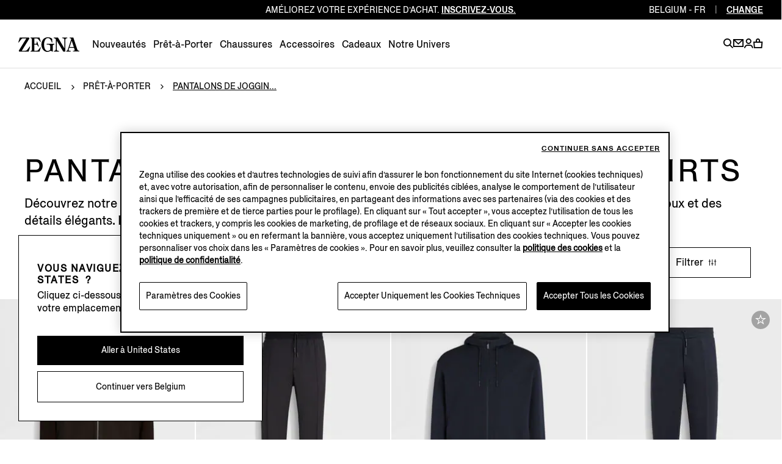

--- FILE ---
content_type: text/html; charset=UTF-8
request_url: https://www.zegna.com/be-fr/pret-a-porter/pantalons-jogging-sweat-shirts/
body_size: 21435
content:




<!DOCTYPE html>
<html lang="fr">
<head>


<meta charset="utf-8"/>
<meta http-equiv="X-UA-Compatible" content="IE=edge,chrome=1"/>
<meta name="viewport" content="width=device-width, initial-scale=1, maximum-scale=1, user-scalable=0"/>



<link href="https://www.googletagmanager.com" rel="preconnect" crossorigin/>
<link href="https://www.googletagmanager.com" rel="dns-prefetch"/>
<link href="https://maps.googleapis.com" rel="preconnect" crossorigin/>
<link href="https://maps.googleapis.com" rel="dns-prefetch"/>
<link href="https://google-analytics.com" rel="preconnect" crossorigin/>
<link href="https://google-analytics.com" rel="dns-prefetch"/>
<link href="https://tags.tiqcdn.com" rel="preconnect" crossorigin/>
<link href="https://tags.tiqcdn.com" rel="dns-prefetch"/>
<link href="https://s2.go-mpulse.net" rel="preconnect" crossorigin/>
<link href="https://s2.go-mpulse.net" rel="dns-prefetch"/>
<link href="https://cdn.cookielaw.org" rel="preconnect" crossorigin/>
<link href="https://cdn.cookielaw.org" rel="dns-prefetch"/>


    <link href="https://accounts.google.com" rel="preconnect" crossorigin/>
    <link href="https://accounts.google.com" rel="dns-prefetch"/>





<link rel="preload" as="script" href="/content/zegna-commerce/zegna-countries/zegna-be/fr.labels.js"/>

<meta name="currencyISO" content="EUR"/>


<meta name="countryCode" content="BE"/>
<meta name="country" content="be"/>

<meta name="language" content="FR"/>

<meta name="navigation_hier" content="ready-to-wear, joggers-sweatshirts"/>
<meta name="pageType" content="CategoryPage"/>


<meta name="gClientid" content="57827995910-s6be83dsefk5om0nhsmea92tjjgvleoa.apps.googleusercontent.com"/>
<meta name="facebookID" content="2659241770979483"/>
<meta name="wechatId"/>
<meta name="weiboId"/>
<meta name="VKontakteId"/>



<meta name="facebook-domain-verification" content="0729yipr13ibt7vfpe405utk81r9en"/>




    
<link rel="stylesheet" href="/etc.clientlibs/zegna-commerce/clientlibs/clientlib-bundle-core.1764578862841.css" type="text/css">
















<title>Sweat-shirts et Pantalons de jogging pour Homme | ZEGNA BE</title>
<meta name="description" content="Découvrez les vêtements de sport pour hommes de ZEGNA, une collection luxueuse de survêtements, de sweatshirts et de pantalons de jogging."/>




<meta property="og:type" content="website"/>


    <meta property="og:title" content="Sweat-shirts et Pantalons de jogging pour Homme | ZEGNA"/>



    <meta property="og:description" content="Découvrez les vêtements de sport pour hommes de ZEGNA, une collection luxueuse de survêtements, de sweatshirts et de pantalons de jogging."/>





    <meta property="og:url" content="https://www.zegna.com/be-fr/pret-a-porter/pantalons-jogging-sweat-shirts/"/>



<meta name="twitter:card" content="summary"/>


    <meta name="twitter:title" content="Sweat-shirts et Pantalons de jogging pour Homme | ZEGNA"/>



    <meta name="twitter:description" content="Découvrez les vêtements de sport pour hommes de ZEGNA, une collection luxueuse de survêtements, de sweatshirts et de pantalons de jogging."/>





    <meta name="twitter:domain" content="https://www.zegna.com/be-fr/pret-a-porter/pantalons-jogging-sweat-shirts/"/>




<link rel="alternate" hreflang="de-at" href="https://www.zegna.com/at-de/kleidung/jogginghosen-pullover/"/>

<link rel="alternate" hreflang="en-at" href="https://www.zegna.com/at-en/ready-to-wear/joggers-sweatshirts/"/>

<link rel="alternate" hreflang="en-it" href="https://www.zegna.com/it-en/ready-to-wear/joggers-sweatshirts/"/>

<link rel="alternate" hreflang="it-it" href="https://www.zegna.com/it-it/abbigliamento/joggers-felpe/"/>

<link rel="alternate" hreflang="en-us" href="https://www.zegna.com/us-en/ready-to-wear/joggers-sweatshirts/"/>

<link rel="alternate" hreflang="es-us" href="https://www.zegna.com/us-es/pret-a-porter/joggers-sudaderas/"/>

<link rel="alternate" hreflang="zh-Hans-us" href="https://www.zegna.com/us-zh/ready-to-wear/joggers-sweatshirts/"/>

<link rel="alternate" hreflang="en-kr" href="https://www.zegna.com/kr-en/ready-to-wear/joggers-sweatshirts/"/>

<link rel="alternate" hreflang="ko-kr" href="https://www.zegna.com/kr-ko/%EB%A0%88%EB%94%94-%ED%88%AC-%EC%9B%A8%EC%96%B4/%EC%A1%B0%EA%B1%B0-%EC%8A%A4%EC%9B%BB%EC%85%94%EC%B8%A0/"/>

<link rel="alternate" hreflang="en-jp" href="https://www.zegna.com/jp-en/ready-to-wear/joggers-sweatshirts/"/>

<link rel="alternate" hreflang="ja-jp" href="https://www.zegna.com/jp-ja/%E3%83%97%E3%83%AC%E3%82%BF%E3%83%9D%E3%83%AB%E3%83%86/%E3%82%B8%E3%83%A7%E3%82%AC%E3%83%BC-%E3%82%B9%E3%82%A6%E3%82%A7%E3%83%83%E3%83%88%E3%82%B7%E3%83%A3%E3%83%84/"/>

<link rel="alternate" hreflang="en-ca" href="https://www.zegna.com/ca-en/ready-to-wear/joggers-sweatshirts/"/>

<link rel="alternate" hreflang="fr-ca" href="https://www.zegna.com/ca-fr/pret-a-porter/pantalons-jogging-sweat-shirts/"/>

<link rel="alternate" hreflang="en-mo" href="https://www.zegna.cn/mo-en/ready-to-wear/joggers-sweatshirts/"/>

<link rel="alternate" hreflang="zh-Hant-mo" href="https://www.zegna.cn/mo-tw/ready-to-wear/joggers-sweatshirts/"/>

<link rel="alternate" hreflang="zh-Hans-mo" href="https://www.zegna.cn/mo-zh/ready-to-wear/joggers-sweatshirts/"/>

<link rel="alternate" hreflang="en-sg" href="https://www.zegna.com/sg-en/ready-to-wear/joggers-sweatshirts/"/>

<link rel="alternate" hreflang="zh-Hans-sg" href="https://www.zegna.com/sg-zh/ready-to-wear/joggers-sweatshirts/"/>

<link rel="alternate" hreflang="en-ch" href="https://www.zegna.com/ch-en/ready-to-wear/joggers-sweatshirts/"/>

<link rel="alternate" hreflang="it-ch" href="https://www.zegna.com/ch-it/abbigliamento/joggers-felpe/"/>

<link rel="alternate" hreflang="fr-ch" href="https://www.zegna.com/ch-fr/pret-a-porter/pantalons-jogging-sweat-shirts/"/>

<link rel="alternate" hreflang="de-ch" href="https://www.zegna.com/ch-de/kleidung/jogginghosen-pullover/"/>

<link rel="alternate" hreflang="en-be" href="https://www.zegna.com/be-en/ready-to-wear/joggers-sweatshirts/"/>

<link rel="alternate" hreflang="fr-be" href="https://www.zegna.com/be-fr/pret-a-porter/pantalons-jogging-sweat-shirts/"/>

<link rel="alternate" hreflang="en-bg" href="https://www.zegna.com/bg-en/ready-to-wear/joggers-sweatshirts/"/>

<link rel="alternate" hreflang="en-cz" href="https://www.zegna.com/cz-en/ready-to-wear/joggers-sweatshirts/"/>

<link rel="alternate" hreflang="en-ae" href="https://www.zegna.com/ae-en/ready-to-wear/joggers-sweatshirts/"/>

<link rel="alternate" hreflang="en-ee" href="https://www.zegna.com/ee-en/ready-to-wear/joggers-sweatshirts/"/>

<link rel="alternate" hreflang="en-fi" href="https://www.zegna.com/fi-en/ready-to-wear/joggers-sweatshirts/"/>

<link rel="alternate" hreflang="en-fr" href="https://www.zegna.com/fr-en/ready-to-wear/joggers-sweatshirts/"/>

<link rel="alternate" hreflang="fr-fr" href="https://www.zegna.com/fr-fr/pret-a-porter/pantalons-jogging-sweat-shirts/"/>

<link rel="alternate" hreflang="en-de" href="https://www.zegna.com/de-en/ready-to-wear/joggers-sweatshirts/"/>

<link rel="alternate" hreflang="de-de" href="https://www.zegna.com/de-de/kleidung/jogginghosen-pullover/"/>

<link rel="alternate" hreflang="en-gr" href="https://www.zegna.com/gr-en/ready-to-wear/joggers-sweatshirts/"/>

<link rel="alternate" hreflang="en-hu" href="https://www.zegna.com/hu-en/ready-to-wear/joggers-sweatshirts/"/>

<link rel="alternate" hreflang="en-ie" href="https://www.zegna.com/ie-en/ready-to-wear/joggers-sweatshirts/"/>

<link rel="alternate" hreflang="en" href="https://www.zegna.com/ww-en/ready-to-wear/joggers-sweatshirts/"/>

<link rel="alternate" hreflang="en-lv" href="https://www.zegna.com/lv-en/ready-to-wear/joggers-sweatshirts/"/>

<link rel="alternate" hreflang="en-lt" href="https://www.zegna.com/lt-en/ready-to-wear/joggers-sweatshirts/"/>

<link rel="alternate" hreflang="en-lu" href="https://www.zegna.com/lu-en/ready-to-wear/joggers-sweatshirts/"/>

<link rel="alternate" hreflang="en-nl" href="https://www.zegna.com/nl-en/ready-to-wear/joggers-sweatshirts/"/>

<link rel="alternate" hreflang="en-no" href="https://www.zegna.com/no-en/ready-to-wear/joggers-sweatshirts/"/>

<link rel="alternate" hreflang="en-pl" href="https://www.zegna.com/pl-en/ready-to-wear/joggers-sweatshirts/"/>

<link rel="alternate" hreflang="en-pt" href="https://www.zegna.com/pt-en/ready-to-wear/joggers-sweatshirts/"/>

<link rel="alternate" hreflang="pt-pt" href="https://www.zegna.com/pt-pt/pret-a-porter/calcas-jogger-sweatshirts/"/>

<link rel="alternate" hreflang="en-ro" href="https://www.zegna.com/ro-en/ready-to-wear/joggers-sweatshirts/"/>

<link rel="alternate" hreflang="en-sk" href="https://www.zegna.com/sk-en/ready-to-wear/joggers-sweatshirts/"/>

<link rel="alternate" hreflang="en-si" href="https://www.zegna.com/si-en/ready-to-wear/joggers-sweatshirts/"/>

<link rel="alternate" hreflang="en-es" href="https://www.zegna.com/es-en/ready-to-wear/joggers-sweatshirts/"/>

<link rel="alternate" hreflang="es-es" href="https://www.zegna.com/es-es/pret-a-porter/joggers-sudaderas/"/>

<link rel="alternate" hreflang="en-se" href="https://www.zegna.com/se-en/ready-to-wear/joggers-sweatshirts/"/>

<link rel="alternate" hreflang="en-tr" href="https://www.zegna.com/tr-en/ready-to-wear/joggers-sweatshirts/"/>

<link rel="alternate" hreflang="en-gb" href="https://www.zegna.com/uk-en/ready-to-wear/joggers-sweatshirts/"/>

<link rel="alternate" hreflang="en-hk" href="https://www.zegna.com/hk-en/ready-to-wear/joggers-sweatshirts/"/>

<link rel="alternate" hreflang="zh-Hant-hk" href="https://www.zegna.com/hk-tw/ready-to-wear/joggers-sweatshirts/"/>

<link rel="alternate" hreflang="en-nz" href="https://www.zegna.com/nz-en/ready-to-wear/joggers-sweatshirts/"/>

<link rel="alternate" hreflang="en-th" href="https://www.zegna.com/th-en/ready-to-wear/joggers-sweatshirts/"/>

<link rel="alternate" hreflang="en-mx" href="https://www.zegna.com/mx-en/ready-to-wear/joggers-sweatshirts/"/>

<link rel="alternate" hreflang="es-mx" href="https://www.zegna.com/mx-es/pret-a-porter/joggers-sudaderas/"/>

<link rel="alternate" hreflang="en-au" href="https://www.zegna.com/au-en/ready-to-wear/joggers-sweatshirts/"/>

<link rel="alternate" hreflang="zh-Hans-au" href="https://www.zegna.com/au-zh/ready-to-wear/joggers-sweatshirts/"/>

<link rel="alternate" hreflang="en-dk" href="https://www.zegna.com/dk-en/ready-to-wear/joggers-sweatshirts/"/>

<link rel="alternate" hreflang="zh-Hans-cn" href="https://www.zegna.cn/cn-zh/ready-to-wear/joggers-sweatshirts/"/>

<link rel="alternate" hreflang="en-cn" href="https://www.zegna.cn/cn-en/ready-to-wear/joggers-sweatshirts/"/>


<link rel="canonical" href="https://www.zegna.com/be-fr/pret-a-porter/pantalons-jogging-sweat-shirts/"/>

<meta name="keywords"/>


<meta name="robots" content="follow"/>







<meta name="searchPageType" content="plp"/>
<meta name="catalogCategory" content="01jogger"/>


    <meta property="seoTitle" content="Sweat-shirts et Pantalons de jogging pour Homme | ZEGNA"/>



    <meta property="seoDescription" content="Découvrez les vêtements de sport pour hommes de ZEGNA, une collection luxueuse de survêtements, de sweatshirts et de pantalons de jogging."/>



<meta name="searchImg" content="/content/dam/zegna-commerce/editorials/ratio075/search/fw24/joggers-and-sweatshirts/joggers_and_sweatshirts-Search-image-ratio075.webp"/>
<meta name="searchTitle" content="Pantalons de jogging et Sweat-shirts"/>
<meta name="searchSubTitle"/>
<meta name="trackingTitle" content="joggers-sweatshirts"/>



    <script type="application/ld+json">{
"@context": "https://schema.org",
"@type": "BreadcrumbList",
"itemListElement": [{
        "@type": "ListItem",
        "position": 1,
        "name": "Accueil",
        "item": "https://www.zegna.com/be-fr/"
    },{
        "@type": "ListItem",
        "position": 2,
        "name": "Prêt-à-Porter",
        "item": "https://www.zegna.com/be-fr/pret-a-porter/"
    },{
        "@type": "ListItem",
        "position": 3,
        "name": "Pantalons de Jogging et Sweat-shirts"
    }]
}

</script>







<!-- Custom css for page -->

    
<link rel="stylesheet" href="/etc.clientlibs/zegna-commerce/clientlibs/clientlib-bundle-common.1764578862841.css" type="text/css">
<link rel="stylesheet" href="/etc.clientlibs/zegna-commerce/clientlibs/clientlib-bundle-pagebase.1764578862841.css" type="text/css">






    
<link rel="stylesheet" href="/etc.clientlibs/zegna-commerce/clientlibs/clientlib-bundle-editorial.1764578862841.css" type="text/css">
<link rel="stylesheet" href="/etc.clientlibs/zegna-commerce/clientlibs/clientlib-bundle-homepage.1764578862841.css" type="text/css">
<link rel="stylesheet" href="/etc.clientlibs/zegna-commerce/clientlibs/clientlib-bundle-listing.1764578862841.css" type="text/css">





<script src="/content/zegna-commerce/zegna-countries/zegna-be/fr.labels.js" type="text/javascript"></script>





<script>(window.BOOMR_mq=window.BOOMR_mq||[]).push(["addVar",{"rua.upush":"false","rua.cpush":"false","rua.upre":"false","rua.cpre":"true","rua.uprl":"false","rua.cprl":"false","rua.cprf":"false","rua.trans":"SJ-90e98a7d-25ca-4b78-8989-de28acfe6801","rua.cook":"true","rua.ims":"false","rua.ufprl":"false","rua.cfprl":"true","rua.isuxp":"false","rua.texp":"norulematch","rua.ceh":"false","rua.ueh":"false","rua.ieh.st":"0"}]);</script>
                              <script>!function(e){var n="https://s.go-mpulse.net/boomerang/";if("True"=="True")e.BOOMR_config=e.BOOMR_config||{},e.BOOMR_config.PageParams=e.BOOMR_config.PageParams||{},e.BOOMR_config.PageParams.pci=!0,n="https://s2.go-mpulse.net/boomerang/";if(window.BOOMR_API_key="5XQUU-VA36D-MZJ9Z-NMWPN-58E6R",function(){function e(){if(!o){var e=document.createElement("script");e.id="boomr-scr-as",e.src=window.BOOMR.url,e.async=!0,i.parentNode.appendChild(e),o=!0}}function t(e){o=!0;var n,t,a,r,d=document,O=window;if(window.BOOMR.snippetMethod=e?"if":"i",t=function(e,n){var t=d.createElement("script");t.id=n||"boomr-if-as",t.src=window.BOOMR.url,BOOMR_lstart=(new Date).getTime(),e=e||d.body,e.appendChild(t)},!window.addEventListener&&window.attachEvent&&navigator.userAgent.match(/MSIE [67]\./))return window.BOOMR.snippetMethod="s",void t(i.parentNode,"boomr-async");a=document.createElement("IFRAME"),a.src="about:blank",a.title="",a.role="presentation",a.loading="eager",r=(a.frameElement||a).style,r.width=0,r.height=0,r.border=0,r.display="none",i.parentNode.appendChild(a);try{O=a.contentWindow,d=O.document.open()}catch(_){n=document.domain,a.src="javascript:var d=document.open();d.domain='"+n+"';void(0);",O=a.contentWindow,d=O.document.open()}if(n)d._boomrl=function(){this.domain=n,t()},d.write("<bo"+"dy onload='document._boomrl();'>");else if(O._boomrl=function(){t()},O.addEventListener)O.addEventListener("load",O._boomrl,!1);else if(O.attachEvent)O.attachEvent("onload",O._boomrl);d.close()}function a(e){window.BOOMR_onload=e&&e.timeStamp||(new Date).getTime()}if(!window.BOOMR||!window.BOOMR.version&&!window.BOOMR.snippetExecuted){window.BOOMR=window.BOOMR||{},window.BOOMR.snippetStart=(new Date).getTime(),window.BOOMR.snippetExecuted=!0,window.BOOMR.snippetVersion=12,window.BOOMR.url=n+"5XQUU-VA36D-MZJ9Z-NMWPN-58E6R";var i=document.currentScript||document.getElementsByTagName("script")[0],o=!1,r=document.createElement("link");if(r.relList&&"function"==typeof r.relList.supports&&r.relList.supports("preload")&&"as"in r)window.BOOMR.snippetMethod="p",r.href=window.BOOMR.url,r.rel="preload",r.as="script",r.addEventListener("load",e),r.addEventListener("error",function(){t(!0)}),setTimeout(function(){if(!o)t(!0)},3e3),BOOMR_lstart=(new Date).getTime(),i.parentNode.appendChild(r);else t(!1);if(window.addEventListener)window.addEventListener("load",a,!1);else if(window.attachEvent)window.attachEvent("onload",a)}}(),"".length>0)if(e&&"performance"in e&&e.performance&&"function"==typeof e.performance.setResourceTimingBufferSize)e.performance.setResourceTimingBufferSize();!function(){if(BOOMR=e.BOOMR||{},BOOMR.plugins=BOOMR.plugins||{},!BOOMR.plugins.AK){var n="true"=="true"?1:0,t="cookiepresent",a="aoim5gqx2w5mq2lxjtrq-f-8183e1bba-clientnsv4-s.akamaihd.net",i="false"=="true"?2:1,o={"ak.v":"39","ak.cp":"468604","ak.ai":parseInt("628376",10),"ak.ol":"0","ak.cr":8,"ak.ipv":4,"ak.proto":"h2","ak.rid":"3894c8a3","ak.r":51095,"ak.a2":n,"ak.m":"a","ak.n":"essl","ak.bpcip":"3.144.206.0","ak.cport":44358,"ak.gh":"23.215.214.232","ak.quicv":"","ak.tlsv":"tls1.3","ak.0rtt":"","ak.0rtt.ed":"","ak.csrc":"-","ak.acc":"","ak.t":"1769426147","ak.ak":"hOBiQwZUYzCg5VSAfCLimQ==NuXocvET3S6+iU4+MBjRm9v8gC2Clp1hxearulyAc5QaUwO3PTXPoWe8Q8blGl9qFBbO7+zxqByH5EAHia0XFtMJDZa1d0pbE8HiGY6F0uDMh5fKC/t8yow2YxNOHxob7XJwXlVKRhSszKQL+7Rj7mwGil2x4HAMf971ux7FHhQm1PyfnFWTn+nk0hTeFUzvlKvXIAD4Vj3baSUy/VNFOvC+NKN3Z+u8mlDxIZirtpyfb+mspfg8L/s+1wRIGfG0PzocPSpQ/HnzA7RYD9sswka6jaymdPOklx/csWFA1pphmDxqgFqaEi90/nboXXiYoeMgf0uR8JtiTWJklkWVjmjqNyFge13XzHnLyreVJqosBjG+3V8jADkjB7/MTa3i0jwuPJdDENOeipeVhL4LrNbXCS/ahUBtLKs6rrs/zeU=","ak.pv":"223","ak.dpoabenc":"","ak.tf":i};if(""!==t)o["ak.ruds"]=t;var r={i:!1,av:function(n){var t="http.initiator";if(n&&(!n[t]||"spa_hard"===n[t]))o["ak.feo"]=void 0!==e.aFeoApplied?1:0,BOOMR.addVar(o)},rv:function(){var e=["ak.bpcip","ak.cport","ak.cr","ak.csrc","ak.gh","ak.ipv","ak.m","ak.n","ak.ol","ak.proto","ak.quicv","ak.tlsv","ak.0rtt","ak.0rtt.ed","ak.r","ak.acc","ak.t","ak.tf"];BOOMR.removeVar(e)}};BOOMR.plugins.AK={akVars:o,akDNSPreFetchDomain:a,init:function(){if(!r.i){var e=BOOMR.subscribe;e("before_beacon",r.av,null,null),e("onbeacon",r.rv,null,null),r.i=!0}return this},is_complete:function(){return!0}}}}()}(window);</script></head>
<body class="visibleHeader j-body  transition-animation-stopper">
    


    <script type="text/javascript">
        var utag_data = {
            page_load : "1"};
    </script>
    <script type="text/javascript"> (function(a,b,c,d){ a='//tags.tiqcdn.com/utag/zegna/zegna/prod/utag.js'; b=document;c='script';d=b.createElement(c); d.src=a;d.type='text/java'+c;d.async=true;a=b.getElementsByTagName(c)[0]; a.parentNode.insertBefore(d,a);})(); </script>




<div class="wrapper">
    <div class="main" id="content">

        <!-- Commons components import -->

        
        <header class="header--v2   j-header ">
            











    
    
    
    

    
    

    
    <country-region-component inline-template>
        

    
    

    
    

    
    
    

    
    

    <div class="country countryReg " ref="countryRef" :class="{&#39;countryReg--show&#39;: countryOpen, &#39;country__header--language&#39;: openRegion }" role="region">

        <div class="country__header">
            <div class="country__label">
                <span class="country__icon i-basket-bag country__icon--noShoppable"></span>
                <span class="country__selected">Rest of the world</span>
                <a class="country__link" tabindex="-1" data-country-code="ROW" href="https://www.zegna.com/ww-en/ready-to-wear/joggers-sweatshirts/">
                    <span class="country__circle">en</span>
                </a>

            </div>

            <p class="country__infoLanguage">Select your region/language</p>

            <button class="country__close i-close-thin" aria-label="exit country" title="exit country" @click="closeCountry" ref="countryRegClose" tabindex="-1">
            </button>

            
            
            <p class="country__labelMobile">Regions</p>

            <p class="country__labelMobile country__labelMobile--language">
                

                {{ countrySelected }}

                <a href="#" class="country__backRegion i-back" @click="backToRegion" aria-label="back region" title="back region"></a>
            </p>
        </div>

        <div class="country__content ">
            
            

            
            
                

                
                
                    
                    
                    
                

                
                

                
                
            

            
            

            
            <div class="country__column col-1">




    
    
    
    

    
    
    

    <button id="Americas" class="country__country " @click="clickOnCountry('Americas')" :tabindex="isMobileMode ? '-1' : false">Americas</button>

    <ul aria-labelledby="Americas" class="country__list " :class="{'country__list--openCountry': showCountries === 'Americas'}">
        
        




    
    
    <li class="country__singleCountry">







    
    
        <a href="https://www.zegna.com/ca-en/ready-to-wear/joggers-sweatshirts/" class="country__voice" data-country-code="CA" tabindex="-1">
            
                <span class="country__icon i-basket-bag "></span>
            
            Canada
        </a>
    
        
    

    <div class="country__languages">
        <a href="https://www.zegna.com/ca-en/ready-to-wear/joggers-sweatshirts/" class="country__circle" tabindex="-1" aria-label="english">en</a>
<a href="https://www.zegna.com/ca-fr/pret-a-porter/pantalons-jogging-sweat-shirts/" class="country__circle" tabindex="-1" aria-label="french">fr</a>

    </div>


</li>


    
    
    <li class="country__singleCountry">







    
    
        <a href="https://www.zegna.com/mx-en/ready-to-wear/joggers-sweatshirts/" class="country__voice" data-country-code="MX" tabindex="-1">
            
                <span class="country__icon i-basket-bag "></span>
            
            Mexico
        </a>
    
        
    

    <div class="country__languages">
        <a href="https://www.zegna.com/mx-en/ready-to-wear/joggers-sweatshirts/" class="country__circle" tabindex="-1" aria-label="english">en</a>
<a href="https://www.zegna.com/mx-es/pret-a-porter/joggers-sudaderas/" class="country__circle" tabindex="-1" aria-label="spanish">es</a>

    </div>


</li>


    
    
    <li class="country__singleCountry">







    
    
        <a href="https://www.zegna.com/us-en/ready-to-wear/joggers-sweatshirts/" class="country__voice" data-country-code="US" tabindex="-1">
            
                <span class="country__icon i-basket-bag "></span>
            
            United States
        </a>
    
        
    
        
    

    <div class="country__languages">
        <a href="https://www.zegna.com/us-en/ready-to-wear/joggers-sweatshirts/" class="country__circle" tabindex="-1" aria-label="english">en</a>
<a href="https://www.zegna.com/us-zh/ready-to-wear/joggers-sweatshirts/" class="country__circle" tabindex="-1" aria-label="chinese">zh</a>
<a href="https://www.zegna.com/us-es/pret-a-porter/joggers-sudaderas/" class="country__circle" tabindex="-1" aria-label="spanish">es</a>

    </div>


</li>



    </ul>

    
    
        <button id="Africa/Middleeast" class="country__country country__country--marginTop" @click="clickOnCountry('Africa/Middleeast')" :tabindex="isMobileMode ? '-1' : false">Africa / Middle east</button>

        <ul aria-labelledby="Africa/Middleeast" class="country__list " :class="{'country__list--openCountry': showCountries === 'Africa/Middleeast'}">
            
            




    
    
    <li class="country__singleCountry">







    
    
        <a href="https://me.zegna.com/ar-ae/" class="country__voice" data-country-code="AE" tabindex="-1">
            
                <span class="country__icon i-basket-bag "></span>
            
            U.A.E.
        </a>
    
        
    

    <div class="country__languages">
        <a href="https://me.zegna.com/ar-ae/" class="country__circle" tabindex="-1" aria-label="arabic">ar</a>
<a href="https://me.zegna.com/en-ae/" class="country__circle" tabindex="-1" aria-label="english">en</a>

    </div>


</li>


    
    
    <li class="country__singleCountry">







    
    
        <a href="https://me.zegna.com/ar-sa/" class="country__voice" data-country-code="SA" tabindex="-1">
            
                <span class="country__icon i-basket-bag "></span>
            
            Saudi Arabia
        </a>
    
        
    

    <div class="country__languages">
        <a href="https://me.zegna.com/ar-sa/" class="country__circle" tabindex="-1" aria-label="arabic">ar</a>
<a href="https://me.zegna.com/en-sa/" class="country__circle" tabindex="-1" aria-label="english">en</a>

    </div>


</li>


    
    
    <li class="country__singleCountry">







    
    
        <a href="https://me.zegna.com/ar-kw/" class="country__voice" data-country-code="KW" tabindex="-1">
            
                <span class="country__icon i-basket-bag "></span>
            
            Kuwait
        </a>
    
        
    

    <div class="country__languages">
        <a href="https://me.zegna.com/ar-kw/" class="country__circle" tabindex="-1" aria-label="arabic">ar</a>
<a href="https://me.zegna.com/en-kw/" class="country__circle" tabindex="-1" aria-label="english">en</a>

    </div>


</li>


    
    
    <li class="country__singleCountry">







    
    
        <a href="https://me.zegna.com/ar-om/" class="country__voice" data-country-code="OM" tabindex="-1">
            
                <span class="country__icon i-basket-bag "></span>
            
            Oman
        </a>
    
        
    

    <div class="country__languages">
        <a href="https://me.zegna.com/ar-om/" class="country__circle" tabindex="-1" aria-label="arabic">ar</a>
<a href="https://me.zegna.com/en-om/" class="country__circle" tabindex="-1" aria-label="english">en</a>

    </div>


</li>


    
    
    <li class="country__singleCountry">







    
    
        <a href="https://me.zegna.com/ar-bh/" class="country__voice" data-country-code="BH" tabindex="-1">
            
                <span class="country__icon i-basket-bag "></span>
            
            Bahrain
        </a>
    
        
    

    <div class="country__languages">
        <a href="https://me.zegna.com/ar-bh/" class="country__circle" tabindex="-1" aria-label="arabic">ar</a>
<a href="https://me.zegna.com/en-bh/" class="country__circle" tabindex="-1" aria-label="english">en</a>

    </div>


</li>


    
    
    <li class="country__singleCountry">







    
    
        <a href="https://me.zegna.com/ar-qa/" class="country__voice" data-country-code="QA" tabindex="-1">
            
                <span class="country__icon i-basket-bag "></span>
            
            Qatar
        </a>
    
        
    

    <div class="country__languages">
        <a href="https://me.zegna.com/ar-qa/" class="country__circle" tabindex="-1" aria-label="arabic">ar</a>
<a href="https://me.zegna.com/en-qa/" class="country__circle" tabindex="-1" aria-label="english">en</a>

    </div>


</li>



        </ul>
    

    
    



</div>

            <div class="country__column col-1">




    
    
    
    

    
    
    

    <button id="AsiaPacific亚太地区" class="country__country " @click="clickOnCountry('AsiaPacific亚太地区')" :tabindex="isMobileMode ? '-1' : false">Asia Pacific 亚太地区</button>

    <ul aria-labelledby="AsiaPacific亚太地区" class="country__list " :class="{'country__list--openCountry': showCountries === 'AsiaPacific亚太地区'}">
        
        




    
    
    <li class="country__singleCountry">







    
    
        <a href="https://www.zegna.com/au-en/ready-to-wear/joggers-sweatshirts/" class="country__voice" data-country-code="AU" tabindex="-1">
            
                <span class="country__icon i-basket-bag "></span>
            
            Australia
        </a>
    
        
    

    <div class="country__languages">
        <a href="https://www.zegna.com/au-en/ready-to-wear/joggers-sweatshirts/" class="country__circle" tabindex="-1" aria-label="english">en</a>
<a href="https://www.zegna.com/au-zh/ready-to-wear/joggers-sweatshirts/" class="country__circle" tabindex="-1" aria-label="chinese">zh</a>

    </div>


</li>


    
    
    <li class="country__singleCountry">







    
    
        <a href="https://www.zegna.cn/cn-zh/ready-to-wear/joggers-sweatshirts/" class="country__voice" data-country-code="CN" tabindex="-1">
            
                <span class="country__icon i-basket-bag "></span>
            
            China Mainland
        </a>
    
        
    

    <div class="country__languages">
        <a href="https://www.zegna.cn/cn-zh/ready-to-wear/joggers-sweatshirts/" class="country__circle" tabindex="-1" aria-label="chinese">zh</a>
<a href="https://www.zegna.cn/cn-en/ready-to-wear/joggers-sweatshirts/" class="country__circle" tabindex="-1" aria-label="english">en</a>

    </div>


</li>


    
    
    <li class="country__singleCountry">







    
    
        <a href="https://www.zegna.com/hk-tw/ready-to-wear/joggers-sweatshirts/" class="country__voice" data-country-code="HK" tabindex="-1">
            
                <span class="country__icon i-basket-bag "></span>
            
            Hong Kong SAR China
        </a>
    
        
    

    <div class="country__languages">
        <a href="https://www.zegna.com/hk-tw/ready-to-wear/joggers-sweatshirts/" class="country__circle" tabindex="-1" aria-label="chinese traditional">tc</a>
<a href="https://www.zegna.com/hk-en/ready-to-wear/joggers-sweatshirts/" class="country__circle" tabindex="-1" aria-label="english">en</a>

    </div>


</li>


    
    
    <li class="country__singleCountry">







    
    
        <a href="https://www.zegna.com/jp-ja/%E3%83%97%E3%83%AC%E3%82%BF%E3%83%9D%E3%83%AB%E3%83%86/%E3%82%B8%E3%83%A7%E3%82%AC%E3%83%BC-%E3%82%B9%E3%82%A6%E3%82%A7%E3%83%83%E3%83%88%E3%82%B7%E3%83%A3%E3%83%84/" class="country__voice" data-country-code="JP" tabindex="-1">
            
                <span class="country__icon i-basket-bag "></span>
            
            Japan
        </a>
    
        
    

    <div class="country__languages">
        <a href="https://www.zegna.com/jp-ja/%E3%83%97%E3%83%AC%E3%82%BF%E3%83%9D%E3%83%AB%E3%83%86/%E3%82%B8%E3%83%A7%E3%82%AC%E3%83%BC-%E3%82%B9%E3%82%A6%E3%82%A7%E3%83%83%E3%83%88%E3%82%B7%E3%83%A3%E3%83%84/" class="country__circle" tabindex="-1" aria-label="japanese">ja</a>
<a href="https://www.zegna.com/jp-en/ready-to-wear/joggers-sweatshirts/" class="country__circle" tabindex="-1" aria-label="english">en</a>

    </div>


</li>


    
    
    <li class="country__singleCountry">







    
    
        <a href="https://www.zegna.com/kr-ko/%EB%A0%88%EB%94%94-%ED%88%AC-%EC%9B%A8%EC%96%B4/%EC%A1%B0%EA%B1%B0-%EC%8A%A4%EC%9B%BB%EC%85%94%EC%B8%A0/" class="country__voice" data-country-code="KR" tabindex="-1">
            
                <span class="country__icon i-basket-bag country__icon--noShoppable"></span>
            
            Korea
        </a>
    
        
    

    <div class="country__languages">
        <a href="https://www.zegna.com/kr-ko/%EB%A0%88%EB%94%94-%ED%88%AC-%EC%9B%A8%EC%96%B4/%EC%A1%B0%EA%B1%B0-%EC%8A%A4%EC%9B%BB%EC%85%94%EC%B8%A0/" class="country__circle" tabindex="-1" aria-label="korean">ko</a>
<a href="https://www.zegna.com/kr-en/ready-to-wear/joggers-sweatshirts/" class="country__circle" tabindex="-1" aria-label="english">en</a>

    </div>


</li>


    
    
    <li class="country__singleCountry">







    
    
        <a href="https://www.zegna.cn/mo-tw/ready-to-wear/joggers-sweatshirts/" class="country__voice" data-country-code="MO" tabindex="-1">
            
                <span class="country__icon i-basket-bag country__icon--noShoppable"></span>
            
            Macau SAR China
        </a>
    
        
    
        
    

    <div class="country__languages">
        <a href="https://www.zegna.cn/mo-tw/ready-to-wear/joggers-sweatshirts/" class="country__circle" tabindex="-1" aria-label="chinese traditional">tc</a>
<a href="https://www.zegna.cn/mo-zh/ready-to-wear/joggers-sweatshirts/" class="country__circle" tabindex="-1" aria-label="chinese">zh</a>
<a href="https://www.zegna.cn/mo-en/ready-to-wear/joggers-sweatshirts/" class="country__circle" tabindex="-1" aria-label="english">en</a>

    </div>


</li>


    
    
    <li class="country__singleCountry">







    
    
        <a href="https://www.zegna.com/nz-en/ready-to-wear/joggers-sweatshirts/" class="country__voice" data-country-code="NZ" tabindex="-1">
            
                <span class="country__icon i-basket-bag country__icon--noShoppable"></span>
            
            New Zealand
        </a>
    

    <div class="country__languages">
        <a href="https://www.zegna.com/nz-en/ready-to-wear/joggers-sweatshirts/" class="country__circle" tabindex="-1" aria-label="english">en</a>

    </div>


</li>


    
    
    <li class="country__singleCountry">







    
    
        <a href="https://www.zegna.com/sg-en/ready-to-wear/joggers-sweatshirts/" class="country__voice" data-country-code="SG" tabindex="-1">
            
                <span class="country__icon i-basket-bag country__icon--noShoppable"></span>
            
            Singapore
        </a>
    
        
    

    <div class="country__languages">
        <a href="https://www.zegna.com/sg-en/ready-to-wear/joggers-sweatshirts/" class="country__circle" tabindex="-1" aria-label="english">en</a>
<a href="https://www.zegna.com/sg-zh/ready-to-wear/joggers-sweatshirts/" class="country__circle" tabindex="-1" aria-label="chinese">zh</a>

    </div>


</li>


    
    
    <li class="country__singleCountry">







    
    
        <a href="https://www.zegna.com/th-en/ready-to-wear/joggers-sweatshirts/" class="country__voice" data-country-code="TH" tabindex="-1">
            
                <span class="country__icon i-basket-bag country__icon--noShoppable"></span>
            
            Thailand
        </a>
    

    <div class="country__languages">
        <a href="https://www.zegna.com/th-en/ready-to-wear/joggers-sweatshirts/" class="country__circle" tabindex="-1" aria-label="english">en</a>

    </div>


</li>



    </ul>

    
    

    
    



</div>

            <div class="country__column col-2">




    
    
    
    

    
    
    

    <button id="Europe" class="country__country " @click="clickOnCountry('Europe')" :tabindex="isMobileMode ? '-1' : false">Europe</button>

    <ul aria-labelledby="Europe" class="country__list " :class="{'country__list--openCountry': showCountries === 'Europe'}">
        
        




    
    
    <li class="country__singleCountry">







    
    
        <a href="https://www.zegna.com/at-de/kleidung/jogginghosen-pullover/" class="country__voice" data-country-code="AT" tabindex="-1">
            
                <span class="country__icon i-basket-bag "></span>
            
            Austria
        </a>
    
        
    

    <div class="country__languages">
        <a href="https://www.zegna.com/at-de/kleidung/jogginghosen-pullover/" class="country__circle" tabindex="-1" aria-label="german">de</a>
<a href="https://www.zegna.com/at-en/ready-to-wear/joggers-sweatshirts/" class="country__circle" tabindex="-1" aria-label="english">en</a>

    </div>


</li>


    
    
    <li class="country__singleCountry">







    
    
        <a href="https://www.zegna.com/be-fr/pret-a-porter/pantalons-jogging-sweat-shirts/" class="country__voice" data-country-code="BE" tabindex="-1">
            
                <span class="country__icon i-basket-bag "></span>
            
            Belgium
        </a>
    
        
    

    <div class="country__languages">
        <a href="https://www.zegna.com/be-fr/pret-a-porter/pantalons-jogging-sweat-shirts/" class="country__circle" tabindex="-1" aria-label="french">fr</a>
<a href="https://www.zegna.com/be-en/ready-to-wear/joggers-sweatshirts/" class="country__circle" tabindex="-1" aria-label="english">en</a>

    </div>


</li>


    
    
    <li class="country__singleCountry">







    
    
        <a href="https://www.zegna.com/bg-en/ready-to-wear/joggers-sweatshirts/" class="country__voice" data-country-code="BG" tabindex="-1">
            
                <span class="country__icon i-basket-bag "></span>
            
            Bulgaria
        </a>
    

    <div class="country__languages">
        <a href="https://www.zegna.com/bg-en/ready-to-wear/joggers-sweatshirts/" class="country__circle" tabindex="-1" aria-label="english">en</a>

    </div>


</li>


    
    
    <li class="country__singleCountry">







    
    
        <a href="https://www.zegna.com/cz-en/ready-to-wear/joggers-sweatshirts/" class="country__voice" data-country-code="CZ" tabindex="-1">
            
                <span class="country__icon i-basket-bag "></span>
            
            Czech Republic
        </a>
    

    <div class="country__languages">
        <a href="https://www.zegna.com/cz-en/ready-to-wear/joggers-sweatshirts/" class="country__circle" tabindex="-1" aria-label="english">en</a>

    </div>


</li>


    
    
    <li class="country__singleCountry">







    
    
        <a href="https://www.zegna.com/dk-en/ready-to-wear/joggers-sweatshirts/" class="country__voice" data-country-code="DK" tabindex="-1">
            
                <span class="country__icon i-basket-bag "></span>
            
            Denmark
        </a>
    

    <div class="country__languages">
        <a href="https://www.zegna.com/dk-en/ready-to-wear/joggers-sweatshirts/" class="country__circle" tabindex="-1" aria-label="english">en</a>

    </div>


</li>


    
    
    <li class="country__singleCountry">







    
    
        <a href="https://www.zegna.com/ee-en/ready-to-wear/joggers-sweatshirts/" class="country__voice" data-country-code="EE" tabindex="-1">
            
                <span class="country__icon i-basket-bag "></span>
            
            Estonia
        </a>
    

    <div class="country__languages">
        <a href="https://www.zegna.com/ee-en/ready-to-wear/joggers-sweatshirts/" class="country__circle" tabindex="-1" aria-label="english">en</a>

    </div>


</li>


    
    
    <li class="country__singleCountry">







    
    
        <a href="https://www.zegna.com/fi-en/ready-to-wear/joggers-sweatshirts/" class="country__voice" data-country-code="FI" tabindex="-1">
            
                <span class="country__icon i-basket-bag "></span>
            
            Finland
        </a>
    

    <div class="country__languages">
        <a href="https://www.zegna.com/fi-en/ready-to-wear/joggers-sweatshirts/" class="country__circle" tabindex="-1" aria-label="english">en</a>

    </div>


</li>


    
    
    <li class="country__singleCountry">







    
    
        <a href="https://www.zegna.com/fr-fr/pret-a-porter/pantalons-jogging-sweat-shirts/" class="country__voice" data-country-code="FR" tabindex="-1">
            
                <span class="country__icon i-basket-bag "></span>
            
            France
        </a>
    
        
    

    <div class="country__languages">
        <a href="https://www.zegna.com/fr-fr/pret-a-porter/pantalons-jogging-sweat-shirts/" class="country__circle" tabindex="-1" aria-label="french">fr</a>
<a href="https://www.zegna.com/fr-en/ready-to-wear/joggers-sweatshirts/" class="country__circle" tabindex="-1" aria-label="english">en</a>

    </div>


</li>


    
    
    <li class="country__singleCountry">







    
    
        <a href="https://www.zegna.com/de-de/kleidung/jogginghosen-pullover/" class="country__voice" data-country-code="DE" tabindex="-1">
            
                <span class="country__icon i-basket-bag "></span>
            
            Germany
        </a>
    
        
    

    <div class="country__languages">
        <a href="https://www.zegna.com/de-de/kleidung/jogginghosen-pullover/" class="country__circle" tabindex="-1" aria-label="german">de</a>
<a href="https://www.zegna.com/de-en/ready-to-wear/joggers-sweatshirts/" class="country__circle" tabindex="-1" aria-label="english">en</a>

    </div>


</li>


    
    
    <li class="country__singleCountry">







    
    
        <a href="https://www.zegna.com/gr-en/ready-to-wear/joggers-sweatshirts/" class="country__voice" data-country-code="GR" tabindex="-1">
            
                <span class="country__icon i-basket-bag "></span>
            
            Greece
        </a>
    

    <div class="country__languages">
        <a href="https://www.zegna.com/gr-en/ready-to-wear/joggers-sweatshirts/" class="country__circle" tabindex="-1" aria-label="english">en</a>

    </div>


</li>


    
    
    <li class="country__singleCountry">







    
    
        <a href="https://www.zegna.com/hu-en/ready-to-wear/joggers-sweatshirts/" class="country__voice" data-country-code="HU" tabindex="-1">
            
                <span class="country__icon i-basket-bag "></span>
            
            Hungary
        </a>
    

    <div class="country__languages">
        <a href="https://www.zegna.com/hu-en/ready-to-wear/joggers-sweatshirts/" class="country__circle" tabindex="-1" aria-label="english">en</a>

    </div>


</li>


    
    
    <li class="country__singleCountry">







    
    
        <a href="https://www.zegna.com/ie-en/ready-to-wear/joggers-sweatshirts/" class="country__voice" data-country-code="IE" tabindex="-1">
            
                <span class="country__icon i-basket-bag "></span>
            
            Ireland
        </a>
    

    <div class="country__languages">
        <a href="https://www.zegna.com/ie-en/ready-to-wear/joggers-sweatshirts/" class="country__circle" tabindex="-1" aria-label="english">en</a>

    </div>


</li>


    
    
    <li class="country__singleCountry">







    
    
        <a href="https://www.zegna.com/it-it/abbigliamento/joggers-felpe/" class="country__voice" data-country-code="IT" tabindex="-1">
            
                <span class="country__icon i-basket-bag "></span>
            
            Italy
        </a>
    
        
    

    <div class="country__languages">
        <a href="https://www.zegna.com/it-it/abbigliamento/joggers-felpe/" class="country__circle" tabindex="-1" aria-label="italian">it</a>
<a href="https://www.zegna.com/it-en/ready-to-wear/joggers-sweatshirts/" class="country__circle" tabindex="-1" aria-label="english">en</a>

    </div>


</li>


    
    
    <li class="country__singleCountry">







    
    
        <a href="https://www.zegna.com/lv-en/ready-to-wear/joggers-sweatshirts/" class="country__voice" data-country-code="LV" tabindex="-1">
            
                <span class="country__icon i-basket-bag "></span>
            
            Latvia
        </a>
    

    <div class="country__languages">
        <a href="https://www.zegna.com/lv-en/ready-to-wear/joggers-sweatshirts/" class="country__circle" tabindex="-1" aria-label="english">en</a>

    </div>


</li>


    
    
    <li class="country__singleCountry">







    
    
        <a href="https://www.zegna.com/lt-en/ready-to-wear/joggers-sweatshirts/" class="country__voice" data-country-code="LT" tabindex="-1">
            
                <span class="country__icon i-basket-bag "></span>
            
            Lithuania
        </a>
    

    <div class="country__languages">
        <a href="https://www.zegna.com/lt-en/ready-to-wear/joggers-sweatshirts/" class="country__circle" tabindex="-1" aria-label="english">en</a>

    </div>


</li>


    
    
    <li class="country__singleCountry">







    
    
        <a href="https://www.zegna.com/lu-en/ready-to-wear/joggers-sweatshirts/" class="country__voice" data-country-code="LU" tabindex="-1">
            
                <span class="country__icon i-basket-bag "></span>
            
            Luxembourg
        </a>
    

    <div class="country__languages">
        <a href="https://www.zegna.com/lu-en/ready-to-wear/joggers-sweatshirts/" class="country__circle" tabindex="-1" aria-label="english">en</a>

    </div>


</li>


    
    
    <li class="country__singleCountry">







    
    
        <a href="https://www.zegna.com/nl-en/ready-to-wear/joggers-sweatshirts/" class="country__voice" data-country-code="NL" tabindex="-1">
            
                <span class="country__icon i-basket-bag "></span>
            
            Netherlands
        </a>
    

    <div class="country__languages">
        <a href="https://www.zegna.com/nl-en/ready-to-wear/joggers-sweatshirts/" class="country__circle" tabindex="-1" aria-label="english">en</a>

    </div>


</li>


    
    
    <li class="country__singleCountry">







    
    
        <a href="https://www.zegna.com/no-en/ready-to-wear/joggers-sweatshirts/" class="country__voice" data-country-code="NO" tabindex="-1">
            
                <span class="country__icon i-basket-bag "></span>
            
            Norway
        </a>
    

    <div class="country__languages">
        <a href="https://www.zegna.com/no-en/ready-to-wear/joggers-sweatshirts/" class="country__circle" tabindex="-1" aria-label="english">en</a>

    </div>


</li>


    
    
    <li class="country__singleCountry">







    
    
        <a href="https://www.zegna.com/pl-en/ready-to-wear/joggers-sweatshirts/" class="country__voice" data-country-code="PL" tabindex="-1">
            
                <span class="country__icon i-basket-bag "></span>
            
            Poland
        </a>
    

    <div class="country__languages">
        <a href="https://www.zegna.com/pl-en/ready-to-wear/joggers-sweatshirts/" class="country__circle" tabindex="-1" aria-label="english">en</a>

    </div>


</li>


    
    
    <li class="country__singleCountry">







    
    
        <a href="https://www.zegna.com/pt-pt/pret-a-porter/calcas-jogger-sweatshirts/" class="country__voice" data-country-code="PT" tabindex="-1">
            
                <span class="country__icon i-basket-bag "></span>
            
            Portugal
        </a>
    
        
    

    <div class="country__languages">
        <a href="https://www.zegna.com/pt-pt/pret-a-porter/calcas-jogger-sweatshirts/" class="country__circle" tabindex="-1" aria-label="portuguese">pt</a>
<a href="https://www.zegna.com/pt-en/ready-to-wear/joggers-sweatshirts/" class="country__circle" tabindex="-1" aria-label="english">en</a>

    </div>


</li>


    
    
    <li class="country__singleCountry">







    
    
        <a href="https://www.zegna.com/ro-en/ready-to-wear/joggers-sweatshirts/" class="country__voice" data-country-code="RO" tabindex="-1">
            
                <span class="country__icon i-basket-bag "></span>
            
            Romania
        </a>
    

    <div class="country__languages">
        <a href="https://www.zegna.com/ro-en/ready-to-wear/joggers-sweatshirts/" class="country__circle" tabindex="-1" aria-label="english">en</a>

    </div>


</li>


    
    
    <li class="country__singleCountry">







    
    
        <a href="https://www.zegna.com/sk-en/ready-to-wear/joggers-sweatshirts/" class="country__voice" data-country-code="SK" tabindex="-1">
            
                <span class="country__icon i-basket-bag "></span>
            
            Slovakia
        </a>
    

    <div class="country__languages">
        <a href="https://www.zegna.com/sk-en/ready-to-wear/joggers-sweatshirts/" class="country__circle" tabindex="-1" aria-label="english">en</a>

    </div>


</li>


    
    
    <li class="country__singleCountry">







    
    
        <a href="https://www.zegna.com/si-en/ready-to-wear/joggers-sweatshirts/" class="country__voice" data-country-code="SI" tabindex="-1">
            
                <span class="country__icon i-basket-bag "></span>
            
            Slovenia
        </a>
    

    <div class="country__languages">
        <a href="https://www.zegna.com/si-en/ready-to-wear/joggers-sweatshirts/" class="country__circle" tabindex="-1" aria-label="english">en</a>

    </div>


</li>


    
    
    <li class="country__singleCountry">







    
    
        <a href="https://www.zegna.com/es-es/pret-a-porter/joggers-sudaderas/" class="country__voice" data-country-code="ES" tabindex="-1">
            
                <span class="country__icon i-basket-bag "></span>
            
            Spain
        </a>
    
        
    

    <div class="country__languages">
        <a href="https://www.zegna.com/es-es/pret-a-porter/joggers-sudaderas/" class="country__circle" tabindex="-1" aria-label="spanish">es</a>
<a href="https://www.zegna.com/es-en/ready-to-wear/joggers-sweatshirts/" class="country__circle" tabindex="-1" aria-label="english">en</a>

    </div>


</li>


    
    
    <li class="country__singleCountry">







    
    
        <a href="https://www.zegna.com/se-en/ready-to-wear/joggers-sweatshirts/" class="country__voice" data-country-code="SE" tabindex="-1">
            
                <span class="country__icon i-basket-bag "></span>
            
            Sweden
        </a>
    

    <div class="country__languages">
        <a href="https://www.zegna.com/se-en/ready-to-wear/joggers-sweatshirts/" class="country__circle" tabindex="-1" aria-label="english">en</a>

    </div>


</li>


    
    
    <li class="country__singleCountry">







    
    
        <a href="https://www.zegna.com/ch-de/kleidung/jogginghosen-pullover/" class="country__voice" data-country-code="CH" tabindex="-1">
            
                <span class="country__icon i-basket-bag "></span>
            
            Switzerland
        </a>
    
        
    
        
    
        
    

    <div class="country__languages">
        <a href="https://www.zegna.com/ch-de/kleidung/jogginghosen-pullover/" class="country__circle" tabindex="-1" aria-label="german">de</a>
<a href="https://www.zegna.com/ch-fr/pret-a-porter/pantalons-jogging-sweat-shirts/" class="country__circle" tabindex="-1" aria-label="french">fr</a>
<a href="https://www.zegna.com/ch-it/abbigliamento/joggers-felpe/" class="country__circle" tabindex="-1" aria-label="italian">it</a>
<a href="https://www.zegna.com/ch-en/ready-to-wear/joggers-sweatshirts/" class="country__circle" tabindex="-1" aria-label="english">en</a>

    </div>


</li>


    
    
    <li class="country__singleCountry">







    
    
        <a href="https://www.zegna.com/tr-en/ready-to-wear/joggers-sweatshirts/" class="country__voice" data-country-code="TR" tabindex="-1">
            
                <span class="country__icon i-basket-bag country__icon--noShoppable"></span>
            
            Turkey
        </a>
    

    <div class="country__languages">
        <a href="https://www.zegna.com/tr-en/ready-to-wear/joggers-sweatshirts/" class="country__circle" tabindex="-1" aria-label="english">en</a>

    </div>


</li>


    
    
    <li class="country__singleCountry">







    
    
        <a href="https://www.zegna.com/uk-en/ready-to-wear/joggers-sweatshirts/" class="country__voice" data-country-code="GB" tabindex="-1">
            
                <span class="country__icon i-basket-bag "></span>
            
            United Kingdom
        </a>
    

    <div class="country__languages">
        <a href="https://www.zegna.com/uk-en/ready-to-wear/joggers-sweatshirts/" class="country__circle" tabindex="-1" aria-label="english">en</a>

    </div>


</li>



    </ul>

    
    

    
    



</div>

            

            <div class="country__label country__label--mobile" tabindex="-1" data-country-code="ROW" v-if="isMobileMode">
                <span class="country__icon i-basket-bag country__icon--noShoppable"></span>

                <span class="country__selected">Rest of the world</span>
                <div class="country__languages">
                    <a href="https://www.zegna.com/ww-en/ready-to-wear/joggers-sweatshirts/" class="country__link">
                        <span class="country__circle">en</span>
                    </a>
                </div>
            </div>
        </div>

        <a href="#" class="country__mobileCloseMenu" v-if="isMobileMode" @click="closeCountry" data-trap="trap" aria-label="close menu">
            <span class="country__closeIcon i-close"></span>
        </a>
    </div>

    </country-region-component>













    





<header-v2-component inline-template v-cloak>
    <div>
        
        
        
        
        
        
        
        <div :class="{ 'header':true,'  noTransparent': typeTransparent ,'header--openMenu': subMenuOpen, 'header--hidden': hiddenHeader }" ref="header">

            


<banner-shipping-component inline-template>
    <div class="bannerShipping">
        <a href="/be-fr/connexion-inscription/" class="bannerShipping__message" name="&lid=overlay_header:banner-shipping:body&lpos=overview">
            <span class="bannerShipping__message--desktop">AMÉLIOREZ VOTRE EXPÉRIENCE D’ACHAT. <b><u>INSCRIVEZ-VOUS.</u></b></span>
            <span class="bannerShipping__message--mobile">AMÉLIOREZ VOTRE EXPÉRIENCE D’ACHAT. <b><u>INSCRIVEZ-VOUS.</u></b></span>
        </a>
        
        <button class="bannerShipping__country" @click="changeCountry" ref="countryChange">
            <span class="bannerShipping__countryName">Belgium - FR</span>
            <span class="bannerShipping__separator" aria-hidden="true">|</span>
            <span class="bannerShipping__countryChange bannerShipping__countryChange--custom">Change</span>
        </button>
    </div>
</banner-shipping-component>

            <div class="header__container">

                <nav :class="{'header__menu--openMobile': openMenuMobile}" aria-label="Navigation" class="menu j-navigation">
                    <button @click="openMenu" aria-label="Ouvrir le menu du Site Internet" class="menu__mobile i-hamburger">
                    </button>
                    <div class="header__search" v-if="isMobile">
                        


<search-component inline-template data-placeholder-s v-cloak>
    <div class="utils__search" ref="search" :class="{'utils__search--expand': expandedSearch, 'utils__search--closing':isClosing}" role="search">
        <label class="utils__searchLabel" for="search">Chercher</label>
        <a href="#" role="button" aria-label="Chercher" class="utils__searchIcon i-search" @click.prevent="expandSearch"></a>
        <div class="searchbarhWrapper" ref="searchWrapper">
            <div ref="searchbarInputWrapper" class="searchbarInputWrapper">
                <h2 class="searchTitle__mobile">Chercher</h2>
                <input data-placeholder-s="Que cherchez-vous ?" ref="searchbar" v-model="searchBarInput" class="autosuggest__input" type="text" id="search" autocomplete="off" placeholder="Chercher" @focus="expandSearch" @keyup.enter="goToSearchPage" @keyup="onChanged"/>
                <button aria-label="Chercher" :disabled="!this.query && expandedSearch" class="i-search" @click.prevent="goToSearchPage" :class="{ 'utils__searchIcon--disabled': !this.query && expandedSearch}"></button>
                <span class="search__inputError" v-if="showError" aria-live="polite">
                    Le champ ne peut pas être vide
                </span>
            </div>

            
            <div class="searchbarMenu" v-if="!searchBarInput">
                <div class="searchBox">
                    <div class="searchBox__results">
                        <div class="searchBox__col">
                            <div class="searchBox__navigation">
                                <div class="searchBox__col" v-if="recentSearches.length > 0">
                                    <h3 id="recentSearch" class="searchBox__title">
                                        Vos recherches récentes
                                    </h3>
                                    <ul aria-labelledby="recentSearch" class="searchBox__list">
                                        <li class="searchBox__item" v-for="query in recentSearches" :key="query">
                                            <a href="#" class="searchBox__itemLink" data-type="Suggestion" @click.prevent="setAsQuery(query, $event)" @keyup.enter="setAsQuery(query, $event)" :title="query">
                                                <span class="i-search"></span>
                                                <span class="searchBox__text">{{ formatText(query) }}</span>
                                            </a>
                                        </li>
                                    </ul>
                                </div>
                                <div class="searchBox__col" v-else>
                                    
                                    <h3 id="popular" class="searchBox__title">
                                        Recherches populaires
                                    </h3>
                                    <ul aria-labelledby="popular" class="searchBox__list">
                                        <li class="searchBox__item">
                                            <a href="#" class="searchBox__itemLink" data-type="Suggestion" title="Collection d’Extérieur" @click.prevent="setSearchesAsQuery" @keyup.enter="setSearchesAsQuery">
                                                <span class="i-search"></span>
                                                <span class="searchBox__text">Collection d’Extérieur</span>
                                            </a>
                                        </li>
                                    
                                        <li class="searchBox__item">
                                            <a href="#" class="searchBox__itemLink" data-type="Suggestion" title="La sneaker Triple Stitch™" @click.prevent="setSearchesAsQuery" @keyup.enter="setSearchesAsQuery">
                                                <span class="i-search"></span>
                                                <span class="searchBox__text">La sneaker Triple Stitch™</span>
                                            </a>
                                        </li>
                                    
                                        <li class="searchBox__item">
                                            <a href="#" class="searchBox__itemLink" data-type="Suggestion" title="Collection Luxury Leisurewear" @click.prevent="setSearchesAsQuery" @keyup.enter="setSearchesAsQuery">
                                                <span class="i-search"></span>
                                                <span class="searchBox__text">Collection Luxury Leisurewear</span>
                                            </a>
                                        </li>
                                    </ul>
                                </div>
                                <div class="searchBox__col">
                                    <h3 id="services" class="searchBox__title">Services</h3>
                                    <ul aria-labelledby="services" class="searchBox__list">
                                        <li class="searchBox__item">
                                            <a href="/be-fr/store-locator/" class="searchBox__itemLink" data-type="Services" @click="onClickedObjectIDsAfterSearch" title="Nos Boutiques">
                                                <span class="searchBox__text">Nos Boutiques</span>
                                            </a>
                                        </li>
                                    </ul>
                                </div>
                            </div>
                        </div>
                        <div class="searchBox__col">
                            <h3 id="newInStore" class="searchBox__title">NOUVEAUTÉS</h3>
                            <ul aria-labelledby="newInStore" class="searchBox__list" data-codes="[35591392,30188676,35518380,35655693]" ref="newInStore">
                                <li class="searchBox__item" v-for="product in suggNewInStore" :key="product.productDetail.productCode">
                                    <a :href="product.productDetail.pdpUrl" class="searchBox__itemLink" data-type="Products" @click="setPrevPageSearch" :title="product.productDetail.name">
                                        <img aria-hidden="true" :src="product.productDetail.images.default" alt=" "/>
                                        <span class="searchBox__text">{{product.productDetail.name}}</span>
                                    </a>
                                </li>
                            </ul>
                        </div>
                    </div>
                </div>
            </div>
            <div aria-live="assertive" aria-atomic="true">
                <transition name="searchBox--animation">
                    <div class="searchBox__noResults" v-if="noResults">Aucun résultat trouvé</div>
                </transition>
            </div>
            <transition name="searchBox--animation">
                <div class="searchBox" v-if="products.length > 0 || categories.length > 0 || autosuggestions.length > 0">
                    <span class="searchBox__sronly" aria-live="assertive" ref="suggestion"></span>

                    <div class="autosuggest__results-container" v-if="autosuggestions.length > 0">
                        <ul class="autosuggest__results">
                            <li v-for="(hit, index) in autosuggestions" :key="hit.objectID" class="autosuggest__results-item">
                                <a href="#" @click="setAsQuery(hit.query, $event)" class="autosuggest__resultsLink" data-type="Suggestion" :data-position="index + 1" :data-objectid="hit.objectID" v-html="hit._highlightResult.query.value">
                                </a>
                            </li>
                        </ul>
                    </div>
                    <div class="searchBox__results">
                        <div class="searchBox__col">
                            <div v-if="products.length > 0">
                                <h3 id="searchProducts" class="searchBox__title">
                                    Produits
                                </h3>
                                <ul aria-labelledby="searchProducts" class="searchBox__list">
                                    <li v-for="(hit, index) in products" :key="hit.objectID" class="searchBox__item">
                                        <a :href="hit.path" class="searchBox__itemLink" @click="setPrevPageSearch" data-type="Product" :data-position="index + 1" :data-objectid="hit.objectID">
                                            <img :src="hit.searchImg" alt=" " width="30" height="40"/>
                                            <span class="searchBox__text">{{hit.name}}</span>
                                        </a>
                                    </li>
                                </ul>
                            </div>
                            <div v-if="categories.length > 0">
                                <h3 id="searchCategory" class="searchBox__title">
                                    Catégories
                                </h3>
                                <ul aria-labelledby="searchCategory" class="searchBox__list">
                                    <li v-for="(hit, index) in categories" :key="hit.objectID" class="searchBox__item">
                                        <a :href="hit.searchCtaLink" class="searchBox__itemLink" data-type="Category" :data-position="index + 1" :data-objectid="hit.objectID" @click="onClickedObjectIDsAfterSearch">
                                            <img v-if="hit.searchImg" :src="hit.searchImg" alt=" "/>
                                            <span class="searchBox__text">{{hit.searchTitle}}</span>
                                        </a>
                                    </li>
                                </ul>
                            </div>
                        </div>
                    </div>
                </div>
            </transition>
            <a href="#" class="searchBox__close i-close-thin" @click.prevent="closeSearch" aria-label="Fermer la Recherche" role="button"></a>
        </div>
    </div>
</search-component>

                    </div>

                    





<div class="menu__logoAux">
    <a href="/be-fr/" @click="trackLogoClick">
        
        <span class="menu__logo menu__logo--white" aria-label="Page d’accueil ZEGNA">
            <svg version="1.1" id="Livello_1" xmlns="http://www.w3.org/2000/svg" xmlns:xlink="http://www.w3.org/1999/xlink" x="0px" y="0px" viewBox="0 0 131 32" style="enable-background:new 0 0 131 32;" xml:space="preserve" class="header__logoImg menu__logoImg">
                <g>
                    <path d="M60.9,14.3v1.6c1.2,0,2.3,0,3.5,0.2c1,0.1,2,0.3,2.8,0.9c0.8,0.5,1.2,1.4,1.2,2.3V27c0,0.2-0.1,0.4-0.2,0.5
                        c-1.7,1.7-3.5,2.5-5.2,2.5c-4.2,0-7.2-4.6-7.7-12.2c0-0.5-0.1-2.2,0-3.2c0.5-8.2,3.8-12.8,8-12.8c3.5,0,6.5,2.6,8.6,9.5h1l-0.1-7.6
                        C71.4,1.8,67.7,0,63.2,0c-4.1,0-7.8,1.9-10.3,5.1c-3.3,4.4-4.2,10.5-2.8,15.8c0.9,3.5,2.8,6.7,5.7,8.9c1.9,1.4,4.3,2.2,6.7,2.2
                        c1.7,0,3.7-0.6,5.3-1.7c1-0.7,2.3-0.7,3.3-0.1l1.9,1.1h0.9V19.2c0-2.3,0.8-3,3.5-3.3v-1.6H60.9z"/>
                    <path d="M24.6,20.2c-3.1,4.2-4.9,6.6-6.4,8c-1.2,1.1-2.2,1.3-4.2,1.3H7.7c-0.1,0-0.2-0.1-0.1-0.2L23.8,2.7l-0.8-2H3.2L0,11.1
                        l0.9,0.4c3-4.1,4.8-6.4,6.1-7.7C8.1,2.7,9.2,2.6,11,2.6h6c0.1,0,0.2,0.1,0.1,0.2L1,29.3l0.8,2h20.4l3.3-10.7L24.6,20.2z"/>
                    <path d="M38.7,16.1c-1-0.3-3.9-0.2-3.9-0.2c-0.2,0-0.3,0.1-0.3,0.3v13c0,0.2,0.1,0.3,0.3,0.3h3.8c1.6,0,2.5-0.1,3.5-1
                        c1.2-1.1,2.7-3.1,5.3-6.6l0.9,0.4l-2.8,9.1H26.3v-1.4c0,0,0.6,0,1-0.1c0.5-0.1,1-0.3,1.3-0.8c0.3-0.4,0.4-0.9,0.4-1.3V4.3
                        c0-0.5-0.1-0.9-0.4-1.3c-0.3-0.4-0.8-0.7-1.3-0.8c-0.4-0.1-1-0.1-1-0.1V0.7h19.1l2.8,9.1l-0.9,0.4c-2.5-3.5-4.1-5.5-5.3-6.6
                        c-1-0.9-1.9-1-3.5-1h-3.8c-0.2,0-0.3,0.1-0.3,0.3V14c0,0.2,0.1,0.3,0.3,0.3c0,0,2.3,0,3.2-0.1c1.1-0.2,1.6-0.8,1.7-2
                        c0-0.8-0.4-2.5-0.4-2.7h1.4L44,20.2h-1.5C41.6,18.1,41,16.8,38.7,16.1z"/>
                    <path d="M80.3,4.2c-1.4-1.7-2.2-2.1-4.2-2.1V0.7h9l13.7,23.5c0.1,0.1,0.2,0.1,0.2-0.1V6c0-0.8-0.2-1.7-0.7-2.4
                        c-0.6-0.8-1.5-1.2-2.5-1.4c0,0-0.6-0.1-1.8-0.1V0.7H105v1.4c-1.3,0.1-2.6,0.4-3.4,1.5c-0.5,0.7-0.7,1.5-0.7,2.4v25.3h-4.5L82.6,7.8
                        c-0.1-0.1-0.2-0.1-0.2,0.1V26c0,0.8,0.2,1.7,0.7,2.4c1,1.4,2.9,1.5,4.5,1.5v1.4H76.4v-1.4c1.3-0.1,2.6-0.4,3.4-1.5
                        c0.5-0.7,0.7-1.5,0.7-2.4V4.8C80.5,4.6,80.4,4.4,80.3,4.2z"/>
                    <path d="M118.8,21.4h-8.6c-0.1,0-0.2-0.1-0.1-0.2l4.4-13.3c0-0.1,0.2-0.1,0.2,0l4.3,13.3C119,21.3,118.9,21.4,118.8,21.4z
                        M126.6,26.5l-8.5-25.8h-8v1.4c1.6,0,1.8,0.1,2.1,0.2c0.5,0.3,1,0.9,1.3,1.9c0,0,0.1,0.2,0,0.5l-7.3,22.1c-0.7,2.1-1.6,2.8-3.3,3
                        v1.4h9.3v-1.4c-2.7,0-3.6-0.6-3.6-0.6c-1.1-0.6-0.5-2.4-0.5-2.4l1.1-3.5c0.1-0.2,0.3-0.4,0.5-0.4h9.4c0.2,0,0.4,0.1,0.5,0.4
                        l1.1,3.5c0.1,0.5,0.3,1.1,0.2,1.6c-0.2,0.9-1.2,1.1-2,1.2c-0.6,0.1-1.1,0.1-1.7,0.1v1.4H131v-1.4C128.5,29.6,127.4,28.7,126.6,26.5
                        z"/>
                </g>
            </svg>
        </span>
        <span class="menu__logo" aria-label="Page d’accueil ZEGNA">
            <svg version="1.1" id="Livello_2" xmlns="http://www.w3.org/2000/svg" xmlns:xlink="http://www.w3.org/1999/xlink" x="0px" y="0px" viewBox="0 0 131 32" style="enable-background:new 0 0 131 32;" xml:space="preserve" class="header__logoImg">
                <g>
                    <path d="M60.9,14.3v1.6c1.2,0,2.3,0,3.5,0.2c1,0.1,2,0.3,2.8,0.9c0.8,0.5,1.2,1.4,1.2,2.3V27c0,0.2-0.1,0.4-0.2,0.5
                        c-1.7,1.7-3.5,2.5-5.2,2.5c-4.2,0-7.2-4.6-7.7-12.2c0-0.5-0.1-2.2,0-3.2c0.5-8.2,3.8-12.8,8-12.8c3.5,0,6.5,2.6,8.6,9.5h1l-0.1-7.6
                        C71.4,1.8,67.7,0,63.2,0c-4.1,0-7.8,1.9-10.3,5.1c-3.3,4.4-4.2,10.5-2.8,15.8c0.9,3.5,2.8,6.7,5.7,8.9c1.9,1.4,4.3,2.2,6.7,2.2
                        c1.7,0,3.7-0.6,5.3-1.7c1-0.7,2.3-0.7,3.3-0.1l1.9,1.1h0.9V19.2c0-2.3,0.8-3,3.5-3.3v-1.6H60.9z"/>
                    <path d="M24.6,20.2c-3.1,4.2-4.9,6.6-6.4,8c-1.2,1.1-2.2,1.3-4.2,1.3H7.7c-0.1,0-0.2-0.1-0.1-0.2L23.8,2.7l-0.8-2H3.2L0,11.1
                        l0.9,0.4c3-4.1,4.8-6.4,6.1-7.7C8.1,2.7,9.2,2.6,11,2.6h6c0.1,0,0.2,0.1,0.1,0.2L1,29.3l0.8,2h20.4l3.3-10.7L24.6,20.2z"/>
                    <path d="M38.7,16.1c-1-0.3-3.9-0.2-3.9-0.2c-0.2,0-0.3,0.1-0.3,0.3v13c0,0.2,0.1,0.3,0.3,0.3h3.8c1.6,0,2.5-0.1,3.5-1
                        c1.2-1.1,2.7-3.1,5.3-6.6l0.9,0.4l-2.8,9.1H26.3v-1.4c0,0,0.6,0,1-0.1c0.5-0.1,1-0.3,1.3-0.8c0.3-0.4,0.4-0.9,0.4-1.3V4.3
                        c0-0.5-0.1-0.9-0.4-1.3c-0.3-0.4-0.8-0.7-1.3-0.8c-0.4-0.1-1-0.1-1-0.1V0.7h19.1l2.8,9.1l-0.9,0.4c-2.5-3.5-4.1-5.5-5.3-6.6
                        c-1-0.9-1.9-1-3.5-1h-3.8c-0.2,0-0.3,0.1-0.3,0.3V14c0,0.2,0.1,0.3,0.3,0.3c0,0,2.3,0,3.2-0.1c1.1-0.2,1.6-0.8,1.7-2
                        c0-0.8-0.4-2.5-0.4-2.7h1.4L44,20.2h-1.5C41.6,18.1,41,16.8,38.7,16.1z"/>
                    <path d="M80.3,4.2c-1.4-1.7-2.2-2.1-4.2-2.1V0.7h9l13.7,23.5c0.1,0.1,0.2,0.1,0.2-0.1V6c0-0.8-0.2-1.7-0.7-2.4
                        c-0.6-0.8-1.5-1.2-2.5-1.4c0,0-0.6-0.1-1.8-0.1V0.7H105v1.4c-1.3,0.1-2.6,0.4-3.4,1.5c-0.5,0.7-0.7,1.5-0.7,2.4v25.3h-4.5L82.6,7.8
                        c-0.1-0.1-0.2-0.1-0.2,0.1V26c0,0.8,0.2,1.7,0.7,2.4c1,1.4,2.9,1.5,4.5,1.5v1.4H76.4v-1.4c1.3-0.1,2.6-0.4,3.4-1.5
                        c0.5-0.7,0.7-1.5,0.7-2.4V4.8C80.5,4.6,80.4,4.4,80.3,4.2z"/>
                    <path d="M118.8,21.4h-8.6c-0.1,0-0.2-0.1-0.1-0.2l4.4-13.3c0-0.1,0.2-0.1,0.2,0l4.3,13.3C119,21.3,118.9,21.4,118.8,21.4z
                        M126.6,26.5l-8.5-25.8h-8v1.4c1.6,0,1.8,0.1,2.1,0.2c0.5,0.3,1,0.9,1.3,1.9c0,0,0.1,0.2,0,0.5l-7.3,22.1c-0.7,2.1-1.6,2.8-3.3,3
                        v1.4h9.3v-1.4c-2.7,0-3.6-0.6-3.6-0.6c-1.1-0.6-0.5-2.4-0.5-2.4l1.1-3.5c0.1-0.2,0.3-0.4,0.5-0.4h9.4c0.2,0,0.4,0.1,0.5,0.4
                        l1.1,3.5c0.1,0.5,0.3,1.1,0.2,1.6c-0.2,0.9-1.2,1.1-2,1.2c-0.6,0.1-1.1,0.1-1.7,0.1v1.4H131v-1.4C128.5,29.6,127.4,28.7,126.6,26.5
                        z"/>
                </g>
            </svg>
        </span>
    </a>
</div>

                    <div :class="{'header__topVoiceMobile--hidden': subMenuOpen }" class="header__topVoiceMobile">
                        <span class="topVoiceMobile__text">Menu</span>
                        <a @click="closeMenu" aria-label="Fermer le menu du Site Internet" class="header__mobileCloseMenu" role="button" href="#">
                            <span class="header__closeIcon i-close"></span>
                        </a>
                    </div>
                    <div class="header__menu">
                        <div ref="menuList">
                            




    
    
        <header-content-component inline-template ref="menuList">
            <ul role="menubar">
            </ul>
        </header-content-component>
    



                        </div>
                            





<div class="header__footer" role="none">
    <div class="header__footerContent">
        <div class="accordionHeader__list">
            <!-- Set variable 'i' to control the accordion with vue -->
            <div class="accordionHeader__infoBlock" :class="{'accordionHeader__infoBlock--open' : visibleInfoBlockIndex == 0}" @click="openAccordion(0)">
                <div class="accordionHeader__titleAccordion">
                    <p class="accordionHeader__title">
                        À VOTRE SERVICE
                    </p>
                    <a href="javascript:void(0)" class="accordionHeader__accordion">
                        <span class="accordionHeader__accordionIcon i-plus">
                            <!-- for accessibility -->
                            <span class="accordionHeader__accordionText">accordion</span>
                        </span>
                    </a>
                </div>

                <div class="accordionHeader__infoList">
                    
                        
                            <a class="accordionHeader__infoLink" name="&lid=Nous contacter&lpos=menu" href="/be-fr/service-client/nous-contacter/">
                                <span class="accordionHeader__text">Nous contacter</span>
                            </a>
                        
                        
                    
                        
                            <a class="accordionHeader__infoLink" name="&lid=Nos Boutiques&lpos=menu" href="/be-fr/store-locator/">
                                <span class="accordionHeader__text">Nos Boutiques</span>
                            </a>
                        
                        
                    
                        
                            <a class="accordionHeader__infoLink" name="&lid=Informations d’expédition&lpos=menu" href="/be-fr/service-client/informations-expedition/">
                                <span class="accordionHeader__text">Informations d’expédition</span>
                            </a>
                        
                        
                    
                        
                            <a class="accordionHeader__infoLink" name="&lid=Retours et remboursements&lpos=menu" href="/be-fr/service-client/retours-remboursements/">
                                <span class="accordionHeader__text">Retours et remboursements</span>
                            </a>
                        
                        
                    
                        
                        
                    
                        
                        
                    
                        
                        
                    
                        
                            <a class="accordionHeader__infoLink" name="&lid=Foire Aux Questions (FAQ)&lpos=menu" href="/be-fr/service-client/questions-frequentes/">
                                <span class="accordionHeader__text">Foire Aux Questions (FAQ)</span>
                            </a>
                        
                        
                    
                </div>
            </div>

            <!-- Set variable 'i' to control the accordion with vue -->


            <div class="accordionHeader__infoBlock" :class="{'accordionHeader__infoBlock--open' : visibleInfoBlockIndex == 1}" @click="openAccordion(1)">
                <div class="accordionHeader__titleAccordion">
                    <p class="accordionHeader__title">
                        ENTREPRISE
                    </p>
                    <a href="javascript:void(0)" class="accordionHeader__accordion">
                        <span class="accordionHeader__accordionIcon i-plus">
                            <!-- for accessibility -->
                            <span class="accordionHeader__accordionText">accordion</span>
                        </span>
                    </a>
                </div>

                <div class="accordionHeader__infoList">
                    
                        
                            <a class="accordionHeader__infoLink" name="&lid=Notre histoire&lpos=menu" href="/be-fr/monde-de-zegna/">
                                <span class="accordionHeader__text">Notre histoire</span>
                            </a>
                        
                        
                    
                        
                            <a class="accordionHeader__infoLink" name="&lid=Oasi Zegna&lpos=menu" href="/be-fr/oasi-zegna/">
                                <span class="accordionHeader__text">Oasi Zegna</span>
                            </a>
                        
                        
                    
                        
                            <a class="accordionHeader__infoLink" name="&lid=Le groupe Zegna&lpos=menu" href="http://www.zegnagroup.com/">
                                <span class="accordionHeader__text">Le groupe Zegna</span>
                            </a>
                        
                        
                    
                        
                            <a class="accordionHeader__infoLink" name="&lid=La fondation Zegna&lpos=menu" href="http://www.fondazionezegna.org/en/">
                                <span class="accordionHeader__text">La fondation Zegna</span>
                            </a>
                        
                        
                    
                        
                            <a class="accordionHeader__infoLink" name="&lid=Les offres d’emploi Zegna&lpos=menu" href="http://careers.zegna.com/">
                                <span class="accordionHeader__text">Les offres d’emploi Zegna</span>
                            </a>
                        
                        
                    
                        
                            <a class="accordionHeader__infoLink" name="&lid=La responsabilité Zegna&lpos=menu" href="https://www.zegnagroup.com/en/our-actions/sustainability-report/">
                                <span class="accordionHeader__text">La responsabilité Zegna</span>
                            </a>
                        
                        
                    
                        
                            <a class="accordionHeader__infoLink" name="&lid=Nos Politiques&lpos=menu" href="https://www.zegnagroup.com/en/corporate-governance/governance-documents/">
                                <span class="accordionHeader__text">Nos Politiques</span>
                            </a>
                        
                        
                    
                </div>
            </div>

            <!-- Set variable 'i' to control the accordion with vue -->


            <div class="accordionHeader__infoBlock" :class="{'accordionHeader__infoBlock--open' : visibleInfoBlockIndex == 2}" @click="openAccordion(2)">
                <div class="accordionHeader__titleAccordion">
                    <p class="accordionHeader__title">
                        POLITIQUES ET COOKIES
                    </p>
                    <a href="javascript:void(0)" class="accordionHeader__accordion">
                        <span class="accordionHeader__accordionIcon i-plus">
                            <!-- for accessibility -->
                            <span class="accordionHeader__accordionText">accordion</span>
                        </span>
                    </a>
                </div>

                <div class="accordionHeader__infoList">
                    
                        
                            <a class="accordionHeader__infoLink" name="&lid=Conditions générales du site&lpos=menu" href="/be-fr/informations%20l%C3%A9gales/conditions-g%C3%A9n%C3%A9rales-site/">
                                <span class="accordionHeader__text">Conditions générales du site</span>
                            </a>
                        
                        
                    
                        
                            <a class="accordionHeader__infoLink" name="&lid=Conditions générales de vente&lpos=menu" href="/be-fr/informations%20l%C3%A9gales/conditions-g%C3%A9n%C3%A9rales-vente/">
                                <span class="accordionHeader__text">Conditions générales de vente</span>
                            </a>
                        
                        
                    
                        
                            <a class="accordionHeader__infoLink" name="&lid=Politique de confidentialité&lpos=menu" href="/be-fr/informations%20l%C3%A9gales/politique-confidentialit%C3%A9/">
                                <span class="accordionHeader__text">Politique de confidentialité</span>
                            </a>
                        
                        
                    
                        
                            <a class="accordionHeader__infoLink" name="&lid=Politique élargie relative aux cookies&lpos=menu" href="/be-fr/informations%20l%C3%A9gales/politique-relative-cookies/">
                                <span class="accordionHeader__text">Politique élargie relative aux cookies</span>
                            </a>
                        
                        
                    
                </div>
            </div>

            
            <div class="accordionHeader__infoBlock accordionHeader__infoBlock--mobile" v-if="userIsLogged">
                <div class="accordionHeader__titleAccordion">
                    <a href="#" class="accordionHeader__title" title="Sign out" aria-label="Sign out" @click.prevent="signOut">Sign out</a>
                </div>
            </div>
        </div>

        <span class="header__footerInfo">REGION/LANGUAGE</span>
        <a href="#" class="header__footerItemText j-noOverlay" ref="countryChange" @click="openCountry">Belgium |
            Change</a>

        <span class="header__footerInfo">Suivez-nous</span>
        <ul class="header__footerSocial">

            <li class="header__footerSocialItem">
                <a href="https://twitter.com/zegna" class="header__footerSocialIcon i-twitter" aria-label="Twitter" title="Twitter"></a>
            </li>

            <li class="header__footerSocialItem">
                <a href="https://www.instagram.com/zegna/" class="header__footerSocialIcon i-instagram" aria-label="Instagram" title="Instagram"></a>
            </li>

            <li class="header__footerSocialItem">
                <a href="https://www.facebook.com/ZegnaOfficial/" class="header__footerSocialIcon i-facebook" aria-label="Facebook" title="Facebook"></a>
            </li>

            <li class="header__footerSocialItem">
                <a href="https://www.youtube.com/user/EZegnaOfficial" class="header__footerSocialIcon i-youtube" aria-label="Youtube" title="Youtube"></a>
            </li>

            
        </ul>
    </div>
</div>
                    </div>
                </nav>
                
                <div class="header__icons">
                    <div class="header__search" v-if="!isMobile">
                        


<search-component inline-template data-placeholder-s v-cloak>
    <div class="utils__search" ref="search" :class="{'utils__search--expand': expandedSearch, 'utils__search--closing':isClosing}" role="search">
        <label class="utils__searchLabel" for="search">Chercher</label>
        <a href="#" role="button" aria-label="Chercher" class="utils__searchIcon i-search" @click.prevent="expandSearch"></a>
        <div class="searchbarhWrapper" ref="searchWrapper">
            <div ref="searchbarInputWrapper" class="searchbarInputWrapper">
                <h2 class="searchTitle__mobile">Chercher</h2>
                <input data-placeholder-s="Que cherchez-vous ?" ref="searchbar" v-model="searchBarInput" class="autosuggest__input" type="text" id="search" autocomplete="off" placeholder="Chercher" @focus="expandSearch" @keyup.enter="goToSearchPage" @keyup="onChanged"/>
                <button aria-label="Chercher" :disabled="!this.query && expandedSearch" class="i-search" @click.prevent="goToSearchPage" :class="{ 'utils__searchIcon--disabled': !this.query && expandedSearch}"></button>
                <span class="search__inputError" v-if="showError" aria-live="polite">
                    Le champ ne peut pas être vide
                </span>
            </div>

            
            <div class="searchbarMenu" v-if="!searchBarInput">
                <div class="searchBox">
                    <div class="searchBox__results">
                        <div class="searchBox__col">
                            <div class="searchBox__navigation">
                                <div class="searchBox__col" v-if="recentSearches.length > 0">
                                    <h3 id="recentSearch" class="searchBox__title">
                                        Vos recherches récentes
                                    </h3>
                                    <ul aria-labelledby="recentSearch" class="searchBox__list">
                                        <li class="searchBox__item" v-for="query in recentSearches" :key="query">
                                            <a href="#" class="searchBox__itemLink" data-type="Suggestion" @click.prevent="setAsQuery(query, $event)" @keyup.enter="setAsQuery(query, $event)" :title="query">
                                                <span class="i-search"></span>
                                                <span class="searchBox__text">{{ formatText(query) }}</span>
                                            </a>
                                        </li>
                                    </ul>
                                </div>
                                <div class="searchBox__col" v-else>
                                    
                                    <h3 id="popular" class="searchBox__title">
                                        Recherches populaires
                                    </h3>
                                    <ul aria-labelledby="popular" class="searchBox__list">
                                        <li class="searchBox__item">
                                            <a href="#" class="searchBox__itemLink" data-type="Suggestion" title="Collection d’Extérieur" @click.prevent="setSearchesAsQuery" @keyup.enter="setSearchesAsQuery">
                                                <span class="i-search"></span>
                                                <span class="searchBox__text">Collection d’Extérieur</span>
                                            </a>
                                        </li>
                                    
                                        <li class="searchBox__item">
                                            <a href="#" class="searchBox__itemLink" data-type="Suggestion" title="La sneaker Triple Stitch™" @click.prevent="setSearchesAsQuery" @keyup.enter="setSearchesAsQuery">
                                                <span class="i-search"></span>
                                                <span class="searchBox__text">La sneaker Triple Stitch™</span>
                                            </a>
                                        </li>
                                    
                                        <li class="searchBox__item">
                                            <a href="#" class="searchBox__itemLink" data-type="Suggestion" title="Collection Luxury Leisurewear" @click.prevent="setSearchesAsQuery" @keyup.enter="setSearchesAsQuery">
                                                <span class="i-search"></span>
                                                <span class="searchBox__text">Collection Luxury Leisurewear</span>
                                            </a>
                                        </li>
                                    </ul>
                                </div>
                                <div class="searchBox__col">
                                    <h3 id="services" class="searchBox__title">Services</h3>
                                    <ul aria-labelledby="services" class="searchBox__list">
                                        <li class="searchBox__item">
                                            <a href="/be-fr/store-locator/" class="searchBox__itemLink" data-type="Services" @click="onClickedObjectIDsAfterSearch" title="Nos Boutiques">
                                                <span class="searchBox__text">Nos Boutiques</span>
                                            </a>
                                        </li>
                                    </ul>
                                </div>
                            </div>
                        </div>
                        <div class="searchBox__col">
                            <h3 id="newInStore" class="searchBox__title">NOUVEAUTÉS</h3>
                            <ul aria-labelledby="newInStore" class="searchBox__list" data-codes="[35591392,30188676,35518380,35655693]" ref="newInStore">
                                <li class="searchBox__item" v-for="product in suggNewInStore" :key="product.productDetail.productCode">
                                    <a :href="product.productDetail.pdpUrl" class="searchBox__itemLink" data-type="Products" @click="setPrevPageSearch" :title="product.productDetail.name">
                                        <img aria-hidden="true" :src="product.productDetail.images.default" alt=" "/>
                                        <span class="searchBox__text">{{product.productDetail.name}}</span>
                                    </a>
                                </li>
                            </ul>
                        </div>
                    </div>
                </div>
            </div>
            <div aria-live="assertive" aria-atomic="true">
                <transition name="searchBox--animation">
                    <div class="searchBox__noResults" v-if="noResults">Aucun résultat trouvé</div>
                </transition>
            </div>
            <transition name="searchBox--animation">
                <div class="searchBox" v-if="products.length > 0 || categories.length > 0 || autosuggestions.length > 0">
                    <span class="searchBox__sronly" aria-live="assertive" ref="suggestion"></span>

                    <div class="autosuggest__results-container" v-if="autosuggestions.length > 0">
                        <ul class="autosuggest__results">
                            <li v-for="(hit, index) in autosuggestions" :key="hit.objectID" class="autosuggest__results-item">
                                <a href="#" @click="setAsQuery(hit.query, $event)" class="autosuggest__resultsLink" data-type="Suggestion" :data-position="index + 1" :data-objectid="hit.objectID" v-html="hit._highlightResult.query.value">
                                </a>
                            </li>
                        </ul>
                    </div>
                    <div class="searchBox__results">
                        <div class="searchBox__col">
                            <div v-if="products.length > 0">
                                <h3 id="searchProducts" class="searchBox__title">
                                    Produits
                                </h3>
                                <ul aria-labelledby="searchProducts" class="searchBox__list">
                                    <li v-for="(hit, index) in products" :key="hit.objectID" class="searchBox__item">
                                        <a :href="hit.path" class="searchBox__itemLink" @click="setPrevPageSearch" data-type="Product" :data-position="index + 1" :data-objectid="hit.objectID">
                                            <img :src="hit.searchImg" alt=" " width="30" height="40"/>
                                            <span class="searchBox__text">{{hit.name}}</span>
                                        </a>
                                    </li>
                                </ul>
                            </div>
                            <div v-if="categories.length > 0">
                                <h3 id="searchCategory" class="searchBox__title">
                                    Catégories
                                </h3>
                                <ul aria-labelledby="searchCategory" class="searchBox__list">
                                    <li v-for="(hit, index) in categories" :key="hit.objectID" class="searchBox__item">
                                        <a :href="hit.searchCtaLink" class="searchBox__itemLink" data-type="Category" :data-position="index + 1" :data-objectid="hit.objectID" @click="onClickedObjectIDsAfterSearch">
                                            <img v-if="hit.searchImg" :src="hit.searchImg" alt=" "/>
                                            <span class="searchBox__text">{{hit.searchTitle}}</span>
                                        </a>
                                    </li>
                                </ul>
                            </div>
                        </div>
                    </div>
                </div>
            </transition>
            <a href="#" class="searchBox__close i-close-thin" @click.prevent="closeSearch" aria-label="Fermer la Recherche" role="button"></a>
        </div>
    </div>
</search-component>

                    </div>
                    <div class="header__mail">
                        <a href="https://www.zegna.com/glink/exclusive-access/" class="header__mailIcon i-email2" aria-label="Icône mail"></a>
                    </div>
                    <div class="header__account">
                        




<sidebar-component inline-template>
    <div class="sidebarContent" v-if="visibleSidebarAccessibility" data-consent-form="registration">
        
        
        <a :aria-label="userIsLogged ? 'Aller au Profil du Compte' : 'Se connecter'" class="sidebarIcon__open" @click="handleRedirect" :href="userIsLogged ? '/be-fr/my-account/overview/' : '/be-fr/connexion-inscription/'" ref="btnOpenSidebar">
            <span class="sidebarIcon__openIcon " :class="{'i-user-black': userIsLogged, 'i-account' : !userIsLogged}"></span>
        </a>

        
        <div class="sidebar__overlay" v-bind:class="{'sidebar__overlay--open': isSidebarOpen}">
            <div class="sidebar__overlayExit"></div>
        </div>

        <!-- v-click-outside="{
            exclude: ['btnOpenSidebar'],
            handler: 'closeSidebar'
            }"-->
        <div class="sidebar" ref="sidebar" v-bind:class="{'sidebar--open': isSidebarOpen}" aria-label="Se Connecter Ou S&#39;Inscrire" aria-modal="true" role="dialog">
            
            <div class="sidebar__header" ref="sidebarHeader">
                <button @click.prevent="closeSidebar" aria-label="Accès à Fermeture du Compte" class="sidebar__close" ref="sidebarClose">
                    <span class="sidebar__closeIcon i-close"></span>
                </button>

                <p class="sidebar__title">
                    <span v-if="isSignInActive && !isResetPswActive && !isEmailVerificationActive">
                        Se connecter
                    </span>
                    <span v-if="!isSignInActive && !isConsentActive && !isEmailVerificationActive ">
                        S’inscrire
                    </span>
                    <span v-if="isResetPswActive">
                        Réinitialiser votre mot de passe.
                    </span>
                    
                    <span v-if="isConsentActive">Consent forms</span>
                    <span v-if="isEmailVerificationActive">Vérifiez votre e-mail</span>
                </p>

                <a @click="backStep" class="sidebar__back" href="#" ref="consentBack" v-show="isConsentActive">
                    <span class="sidebarBack__icon i-back"></span>
                    S’inscrire
                </a>
            </div>

            
            <div :class="{'sidebar__body--consent': isConsentActive}" class="sidebar__body" ref="sidebarBody">
                
                <div class="sidebar__tab" ref="sidebarTab" v-if="!isConsentActive" role="tablist" aria-label="Accès au compte">
                    <a :class="{'sidebar__itemTab--active': isSignInActive}" @click="slideToSignIn" class="sidebar__itemTab" href="javascript:void(0)" id="tab-signIn" role="tab" :aria-selected="isSignInActive ? true : 'false'" aria-controls="tabpanel-signIn">
                        <span class="sidebar__itemTextTab">Se connecter</span>
                    </a>

                    <a :class="{'sidebar__itemTab--active': !isSignInActive}" @click="slideToSignUp" class="sidebar__itemTab" href="javascript:void(0)" id="tab-signUp" role="tab" :aria-selected="isSignInActive ? 'false' : true" aria-controls="tabpanel-signUp">
                        <span class="sidebar__itemTextTab">S’inscrire</span>
                    </a>
                </div>

                
                <div :class="{'signIn--active': isSignInActive}" class="signIn" ref="sidebarSignin" v-if="!resendVerfication" id="tabpanel-signIn" role="tabpanel" aria-labelledby="tab-signIn" :aria-hidden="!isSignInActive">
                    <div class="sign__wrapper">
                        
                        









<signin-component inline-template>
    <div class="signIn__content" data-switch-phone="true">
        
        <div :class="{'contentSignIn--active': !showResetPassword & !showEmailVerificationForm && !isFirstLogin, 'contentSignIn--nopad' : false}" class="contentSignIn j-form" data-form="signInForm">

            
            <div class="signIn__errorLogin" v-if="errorLogin" aria-live="polite">
                <p class="signIn__exclamation">Oups !</p>
                <p class="signIn__title">
                    Cette combinaison de nom et de mot de passe semble être incorrecte.
                    <br/>
                    <span class="signIn__title">
                        Veuillez réessayer ou
                    </span>
                    <button @click="showResetPsw" class="signIn__text">
                        Réinitialiser votre mot de passe.
                    </button>
                </p>
            </div>

            
            <div class="signIn__errorLogin" v-if="emailNotVerify">
                <div class="signIn__title">
                    <span>Nouveau compte ? <br />
<br />
Si vous avez créé un compte récemment, veuillez consulter votre boîte de réception pour confirmer votre adresse e-mail et terminer la configuration de votre compte. <br />
<br />
Vous n’avez pas reçu l’e-mail ?</span>
                    <a @click.prevent="showEmailVerification" href="#" title="Email verification" class="signIn__text">
                        Renvoyer l’e-mail d’activation.
                    </a>
                </div>
            </div>

            
            <div v-show="isActiveEmail">
                <div class="signIn__confirmMessage" v-if="emailPrefilled">
                    <p class="signIn__titleSection">
                        Bienvenue chez ZEGNA
                    </p>
                    <p class="signIn__title">
                        Vous faites maintenant partie de notre communauté. Vous pouvez vous connecter avec votre nouveau compte.
                    </p>
                </div>
                <div class="signIn__blockInput">
                    <input-email-component data-id="signin_input_email" extraclass="" id="signinInputEmail" ismandatory="true" ref="signinEmail">
                    </input-email-component>
                </div>

                
                
            </div>

            
            

            
            <div class="signIn__blockInput">
                <input-password-component data-id="signin_input_password" extraclass="" id="signinInputPassword" ismandatory="true" ref="signinPassword">
                </input-password-component>
            </div>

            
            <div class="signIn__blockInput signIn__blockInput--bottom-input">
                <checkbox-component data-id="signin_remember" extraclass="" id="signinRemember" ref="remember">
                </checkbox-component>

                
                <button @click="showResetPsw" class="signIn__text-forgot-psw" @keyup.enter="showResetPsw">
                    Mot de passe oublié ?
                </button>
            </div>

            <p class="signIn__text-small signIn__text--margin-bottom">
                * Champs requis
            </p>

            
            <a @click="signIn" class="sign__btn" :class="{'sign__btn--load': isLoading}" href="javascript:void(0)">Se connecter
                <img v-show="isLoading" class="signIn__loader" :src="isOpenedSidebar ? '/etc.clientlibs/zegna-commerce/clientlibs/clientlib-bundle-assets/resources/images/loader/loader-rolling-black-bckg.gif' : '' " alt="loader" width="40" height="40"/>
                <p aria-live="assertive" v-if="isLoading" class="signIn--hiddenTxt">Chargement en cours</p>
            </a>

            
            

            
            
                

                
                <template v-if="!isChina">
                    <div class="signIn__socialLink">
                        <google-login-component id="signIn__google" text="signin_with" :callback="googleSignIn"></google-login-component>
                    </div>
                    <div class="signIn__socialLink">
                        <a href="javascript:void(0)" class="signIn__social-link-container-permit-color signIn__social-link-container--fb-permit-color" @click="facebookSignIn" aria-label="facebook" ref="facebook">
                            <img src="/etc.clientlibs/zegna-commerce/clientlibs/clientlib-bundle-assets/resources/images/icons/facebook-color.svg" loading="lazy" class="signIn__iconSocialColor signIn__iconSocial--no-mr" alt="" width="25" height="25"/>
                            <span class="signIn__socialLink-text--roboto">Se connecter avec Facebook</span>
                            
                        </a>
                    </div>
                </template>
            


            
            
        </div>

        
        <div :class="{'contentResetPsw--active': showResetPassword}" class="contentResetPsw j-form" data-form="ResetPswForm">
            <div :class="{'resetPsw__send--active': showResetSend}" class="resetPsw__send">
                <p class="signIn__title" aria-live="assertive" v-if="showResetPassword">Veuillez saisir votre adresse électronique. Nous vous enverrons des instructions pour créer un nouveau mot de passe</p>

                
                <div v-show="isActiveEmailReset">
                    <div class="signIn__blockInput">
                        <input-email-component data-id="reset_email" extraclass="" id="resetEmail" ismandatory="true" ref="resetPswFromEmail">
                        </input-email-component>
                    </div>

                    
                    
                </div>

                
                

                <p class="signIn__text">* Champs requis</p>

                
                <button @click="resetPsw" class="sign__btnBlack">Envoyer
                </button>


                
                <button @click="showResetPsw" class="sign__btnWhite">
                    Annuler
                </button>
            </div>

            <div :class="{'resetPsw__success--active': successReset & !showResetSend}" class="resetPsw__success">
                <p class="signIn__title">
                    Nous vous avons envoyé un e-mail pour réinitialiser votre mot de passe à l’adresse suivante :
                    <span class="signIn__title--box">{{usernameResetPsw}}</span>
                    Veuillez consulter votre boîte de réception et cliquer sur le lien contenu dans l’e-mail.
                </p>

                
                <button @click="backToSignIn" class="sign__btnWhite">
                    Retour à l’inscription
                </button>
            </div>

            <div :class="{'resetPsw__fail--active': !successReset & !showResetSend}" class="resetPsw__fail">
                <p class="signIn__title">Une erreur s’est produite. Veuillez nous excuser pour la gêne occasionnée !</p>

                
                <button @click="backToSignIn" class="sign__btnWhite">
                    Retour à l’inscription
                </button>
            </div>
        </div>

        
        <div class="contentEmailVerification j-form contentEmailVerification--active" data-form="EmailVerification" v-if="showEmailVerificationForm">
            <div class="emailVerification__send emailVerification__send--active" v-if="!emailVerificationSuccess || !emailVerificationFail">
                
                <div v-if="emailVerification">
                    <p class="signIn__title">Veuillez saisir à nouveau votre adresse e-mail. Nous vous enverrons un autre lien d’activation.</p>

                    <div class="signIn__blockInput">
                        <input-email-component data-id="emailVerification" ref="emailVerification" id="emailVerification" extraclass="" ismandatory="true">
                        </input-email-component>
                    </div>

                    
                    <a href="#" @click.prevent="sendEmailVerification" class="sign__btnBlack">Envoyer</a>

                    <p class="signIn__text">* Champs requis</p>

                    
                    <a href="#" class="sign__btnWhite" @click.prevent="backToSignIn">Annuler</a>
                </div>
            </div>
        </div>

        
        <div class="signIn__firstLogin" v-if="isFirstLogin">
            <p class="signIn__firstLoginTxt">
                En raison d’un problème de service, nous vous demandons de bien vouloir réinitialiser votre mot de passe pour vous connecter.
                <br/>
                <br/>
                <b>{{user}}</b>
            </p>

            <button @click="resetPsw" class="sign__btnBlack">
                Envoyer
            </button>
            <!-- CANCEL -->
            <button class="sign__btnWhite" @click="backToSignIn">
                Annuler
            </button>
        </div>
    </div>
</signin-component>
                    </div>

                    
                    <div class="signIn__newCustomer">
                        <p class="sign__subtitle">
                            Nouveau membre ?
                        </p>

                        
                        <button @click="createMyAccount" class="signIn__btnCreateAccount">
                            Créer un compte
                        </button>

                        
                        <ul class="signIn__list">
                            <li class="signIn__item">
                                <span class="signIn__iconList i-check"></span>
                                Toutes vos commandes en ligne accessibles au même endroit
                            </li>

                            <li class="signIn__item">
                        
                            <li class="signIn__item">
                                <span class="signIn__iconList i-check"></span>
                                Votre information et vos préférences sont déjà enregistrées
                            </li>

                            <li class="signIn__item">
                        
                            <li class="signIn__item">
                                <span class="signIn__iconList i-check"></span>
                                Recevez des notifications concernant les dernières campagnes, les événements et les services exclusifs 
                            </li>

                            <li class="signIn__item">
                        
                            <li class="signIn__item">
                                <span class="signIn__iconList i-check"></span>
                                La livraison standard est gratuite pour chaque commande lorsque vous êtes connecté
                            </li>

                            <li class="signIn__item">
                        </ul>

                        
                        
                    </div>
                </div>

                
                <div :class="{'signUp--active': !isSignInActive && !isConsentActive}" class="signUp" ref="sidebarSignup" v-if="!resendVerfication" id="tabpanel-signUp" role="tabpanel" aria-labelledby="tab-signUp" :aria-hidden="isSignInActive">
                    <div class="sign__wrapper" v-if="!signUpSuccess">
                        
                        



<signup-component inline-template>
    <div class="signUp__content j-form" data-form="signupForm" data-intense-gdpr="false" data-switch-phone="true" data-consent-form="registration" :class="{'showRisBaa': showPrivacyRisBaa}">

        
        <div class="signIn__errorLogin" v-if="errorSignup" aria-live="polite">
            <p class="signIn__exclamation">Oups !</p>
            <p class="signIn__title" v-if="!alreadyExist">
                Une erreur s’est produite 
                <span class="signIn__title">Veuillez réessayer</span>
            </p>
            <p class="signIn__title" v-if="alreadyExist">
                Le compte existe déjà.
                <span class="signIn__title">Veuillez vous connecter</span>
            </p>
        </div>

        <p class="signUp__subtitle">Informations personnelles</p>

        
        

        <div class="signUp__blockInverted">
            

            
            <div class="signUp__blockInput">
                <input-text-component data-id="signup_first_name" extraclass="" id="firstName" ismandatory="true" ref="signupFirstName" regexp="^[a-zA-ZÀ-ÿ '\-,\u2E80-\u2FD5\u3190-\u319f\u3400-\u4DBF\u4E00-\u9FCC\uF900-\uFAAD\u3000-\u303F\u3041-\u309F\u30A0-\u30FF\uFF00-\uFFEF\u4E00-\u9FAF\u2605-\u2606\u2190-\u2195\u203B\u3131-\uD79D\u0400-\u04FF]*$">
                </input-text-component>
            </div>

            
            <div class="signUp__blockInput">
                <input-text-component data-id="signup_last_name" extraclass="" id="lastName" ismandatory="true" ref="signupLastName" regexp="^[a-zA-ZÀ-ÿ '\-,\u2E80-\u2FD5\u3190-\u319f\u3400-\u4DBF\u4E00-\u9FCC\uF900-\uFAAD\u3000-\u303F\u3041-\u309F\u30A0-\u30FF\uFF00-\uFFEF\u4E00-\u9FAF\u2605-\u2606\u2190-\u2195\u203B\u3131-\uD79D\u0400-\u04FF]*$">
                </input-text-component>
            </div>
        </div>

        <p class="signUp__subtitle signUp__subtitle--spacedTop">Informations de connexion</p>

        
        <div v-show="isActiveEmail">
            <div class="signUp__blockInput">
                <input-email-component data-id="signup_input_email" extraclass="" id="signupInputEmail" ismandatory="true" ref="signupEmail">
                </input-email-component>
            </div>

            
            
        </div>

        
        

        
        <div class="signUp__blockInput">
            <input-password-component @password-changed="pswChanged" data-id="signup_input_password" extraclass="" id="signupInputPassword" ismandatory="true" ref="signupPassword">
            </input-password-component>
        </div>

        
        <div class="signUp__blockInput signUp__confirmPsw" :class="{'showRisBaa': showPrivacyRisBaa}">
            <input-password-component data-id="signup_input_confirm_password" extraclass="" id="signupInputConfirmPassword" ismandatory="true" ref="signupConfirmPassword">
            </input-password-component>
        </div>

        
        

        

            <template v-if="!isLogged">
                
                
    <privacy-forms-component inline-template ref="privacyForms">
        <div v-if="privacyFlags">
            <p class="privacyForms__text privacyForms__text--spacedTop privacyForms__text--privacy"></p>

            <!-- CHECKBOX PRIVACY -->
            <p class="privacyForms__text privacyForms__text--spacedTop privacyForms__text--noSpacedBottom">
                Zegna traitera vos données personnelles pour votre enregistrement conformément à sa <a title="Politique de confidentialité" href="/be-fr/informations%20l%C3%A9gales/politique-confidentialit%C3%A9/" target="_blank">Politique de confidentialité</a>. Vous pouvez également donner votre consentement pour (veuillez cocher pour exprimer votre consentement) :
            </p>

            <template v-for="(pf, pfIndex) in privacyFlags">
                <div class="privacyForms__block">
                    <p class="privacyForms__title" v-if="pf.title">
                        {{pf.title}}
                    </p>
                    <div class="privacyForms__blockInput" v-for="(flag, flagIndex) in pf.flags">
                        <div class="privacyForms__item" v-if="(isMember && flag.showMember) || (!isMember && flag.showGuest)">
                            <checkbox-component :data-id="flag.flagDataId" :data-nl="flag.newsletterTracking" category="cb-cf" :id="flag.flagId + typeConsentForm" :value="flag.flagId" :ref="flag.flagId" :trackname="flag.flagId" @checkbox-changed="isFormValid" :ismandatory="flag.mandatory">
                            </checkbox-component>
                        </div>
                        <!-- TEXT IN a -->
                        <div class="consentForms__text" v-if="flag.flagRichText" :class="{'consentForms__item--open' : visibleTextConsent.indexOf(flag.flagId) >= 0}">
                            <div class="consent-text">
                                <p v-html="flag.flagRichText"></p>
                            </div>
                        </div>

                        <!-- ICON ACCORDION -->
                        <a href="#" v-if="flag.flagRichText" class="consentForms__iconAccordion" @click="openAccordion(flag.flagId)" :aria-label="flag.labelAccordion" :title="flag.labelAccordion">
                        </a>
                    </div>

                </div>
            </template>

        </div>

    </privacy-forms-component>

            </template>

        

        
        <p class="signUp__textLabel" v-if="!isRis">* Champs requis</p>

        
        <button @click="signUp" class="signUp__btn" v-show="!isKorea" ref="signupBtn" :class="{'signUp__btn--load': isLoading}">
            Créer un compte
            <img v-show="isLoading" class="signUp__loader" :src="isOpenedSidebar ? '/etc.clientlibs/zegna-commerce/clientlibs/clientlib-bundle-assets/resources/images/loader/loader-rolling-black-bckg.gif' : '' " alt="loader ris black" width="40" height="40"/>
        </button>

        
        <a @click="signUp" class="signUp__btn signUp__btn--marginNoCheck" href="javascript:void(0)" v-show="isKorea">
            Formulaires de consentement
        </a>



        
        <div class="signUp__text">Nous vous enverrons un message avec un lien pour activer votre compte dans les 24 heures.</div>
        

        
        

        
        
            <div class="signUp__blockSocial">
                <div class="signUp__blockTitle">
                    <p class="signUp__socialTitle">S’inscrire avec</p>
                </div>

                
                

                
                <template v-if="!isChina">
                    <div class="signUp__socialLink">
                        <google-login-component id="signUp__google" text="signup_with" :callback="googleSignUp"></google-login-component>
                    </div>
                    <div class="signUp__socialLink">
                        <a href="javascript:void(0)" class="signUp__social-link-container-permit-color signUp__social-link-container--fb-permit-color" @click="facebookSignUp" aria-label="S&#39;inscrire avec Facebook">
                            <img src="/etc.clientlibs/zegna-commerce/clientlibs/clientlib-bundle-assets/resources/images/icons/facebook-color.svg" loading="lazy" class="signUp__iconSocialColor signUp__iconSocial--no-mr" alt="" width="25" height="25"/>
                            <span class="signUp__socialLink-text--roboto">Facebook</span>
                        </a>
                    </div>
                </template>
            </div>
        

        
        
    </div>
</signup-component>

                        
                        <div class="sign__slideTo">
                            <p class="sign__text">
                                Vous avez déjà un compte ?
                            </p>

                            <button @click="slideToSignIn" class="sign__text">Se connecter
                            </button>
                        </div>
                    </div>

                    
                    <div class="signUp--success" aria-live="polite" v-else>
                        <div>
                            <h3 class="signUp__title signUp__title--medium">Vérifiez votre e-mail</h3>
                            <div class="signUp__text">Nous vous avons envoyé un message avec un lien pour activer votre compte. Veuillez consulter votre boîte de réception : </div>
                            <p class="signUp__text signUp__text--medium">{{emailVerification}}</p>
                            <p class="signUp__text signUp__text--bottom">Vous n’avez pas reçu l’e-mail ? <a href="#" alt=" " title="" class="signUp__text--link" ref="linkSuccess" @click.prevent="resendEmailVerification">Renvoyer l’e-mail d’activation.</a> Vous allez recevoir un e-mail de notre part dans quelques minutes.</p>
                        </div>
                    </div>
                </div>

                <!-- Double opt-in resend message -->
                <div v-if="resendVerfication" aria-live="polite" class="resendVerification">
                    <div class="resendVerification__content">
                        <h3 class="signUp__title signUp__title--medium">Vérifiez votre e-mail</h3>
                        <div class="signUp__text">Nous vous avons envoyé un message avec un lien pour activer votre compte. <br />
<br />
Vous n’avez pas reçu l’e-mail ?<br />
Si vous ne voyez pas d’e-mail de notre part dans votre boîte de réception dans les prochaines minutes, cela peut être dû à différentes raisons :<br />
<br />
 - L’e-mail se trouve dans votre dossier de courriers indésirables. <br />
- L’adresse e-mail que vous avez saisie comporte une erreur ou une faute de frappe. <br />
- Vous nous avez fourni par erreur une autre adresse e-mail. <br />
- Nous ne pouvons pas distribuer l’e-mail à cette adresse (généralement en raison des pare-feu ou des filtres de votre entreprise).</div>
                    </div>
                </div>
                
                

                
            </div>
        </div>
    </div>
</sidebar-component>
                    </div>
                    <div class="header__cart">
                        
                        
                        <minicart data-id="minicart" minicartlink="/be-fr/nouveautes/" hassaveenable="true"></minicart>
                    </div>
                </div>
            </div>
        </div>
        <product-edit-overlay data-id="minicart" :disable-brand="true"></product-edit-overlay>
    </div>
</header-v2-component>




        </header>

        <!-- Custom component import per page -->
        
        <div id="mainContent" class="mainContent j-mainContent" role="main" data-is-sales="false"><!-- /* For Breadcrumbs tracking */-->





    
        <breadcrumbs-component inline-template>
            <nav class="breadcrumbs" aria-label="breadcrumb" :class="{'breadcrumbs--open' : isOpen}" @mouseleave="closeBreadcrumb()">
                <ul class="breadcrumbs__list">
                    
                    
                        <li class="breadcrumbs__item  ">
                            
                            
                            
                            
                                <a class="breadcrumbs__link" href="/be-fr/" :name="'&lid=https://www.zegna.com/be-fr/:'+ siteType +':CategoryPage&lpos=breadcrumb'">
                                    <span class="breadcrumbs__txt j-breadcrumb">Accueil</span>
                                </a>
                            
                        </li>

                    
                        <li class="breadcrumbs__item breadcrumbs__item--secondLast ">
                            
                            
                            
                            
                                <a class="breadcrumbs__link" href="/be-fr/pret-a-porter/" :name="'&lid=https://www.zegna.com/be-fr/pret-a-porter/:'+ siteType +':CategoryPage&lpos=breadcrumb'">
                                    <span class="breadcrumbs__txt j-breadcrumb">Prêt-à-Porter</span>
                                </a>
                            
                        </li>

                    
                        <li class="breadcrumbs__item  breadcrumbs__item--last">
                            
                            
                                <a class="breadcrumbs__back i-arrow-down" href="#" aria-label="previous level" :name="'&lid=https://www.zegna.com/be-fr/pret-a-porter/pantalons-jogging-sweat-shirts/:'+ siteType +':CategoryPage&lpos=breadcrumb'">
                                </a>
                                <span class="breadcrumbs_link" aria-current="page" tabindex="0">
                                    <span class="breadcrumbs__txt j-breadcrumb">Pantalons de Jogging et Sweat-shirts</span>
                                </span>
                            
                            
                            
                        </li>

                    

                </ul>
                <button class="breadcrumbs__hidden" @mouseover="openBreadcrumb()" :class="{'breadcrumbs__hidden--hide': isOpen }">
                    ...
                </button>

            </nav>
        </breadcrumbs-component>
    






    
    
    <div class="text-header"><text-header-component inline-template>
    

    <div class="textHeader " v-cloak>

        

        <h1 class="textHeader__title" style="color: ;" v-cloak>Pantalons de jogging et Sweat-shirts</h1>

        
        <p class="textHeader__subtitle textHeader__subtitle--mobile" style="color: ;" :aria-expanded="showAllTxt" ref="textHeaderText" v-cloak>
            Découvrez notre collection de classiques indispensables pour le sport. Nous les avons réinventés avec des tissus doux et des détails élégants. Les pantalons de jogging, les sweats à capuche et les sweat-shirts vous offrent un confort durable.   </p>
        
    </div>
</text-header-component>

</div>








<!-- /* Listing Grid + Filter Bar component */ -->


<div class="listing__activeFilter" ref="listing__activeFilter">
    <!-- /* Active Filter component */ -->
    <div class="active_filter_list_wrapper">
        <active-filter-list-component data-id="active_filter_list"></active-filter-list-component>
    </div>

    <!-- /* Filter Bar component */ -->
    <filter-bar-component inline-template>
        <div class="filterBar" ref="filterBar" :class="{'filterBar--fixed':fixedBtns}">
            <grid-switcher-component data-id="switch"></grid-switcher-component>
            <div class="filterBar__filter">
                <button class="filterBar__btn" @click.prevent="openFilter" ref="openFilterBtn">
                    Filtrer
                    <span v-cloak class="filter__mobile__list" v-if="selectedFilter>0">({{selectedFilter}})</span>
                    <span class="filterBar__btnIcon i-adjust-volume"></span>
                </button>
                <filter-component :filterIsOpenProps="activeFilter" ref="filterOverlay" data-id="filter"></filter-component>
            </div>

            
            
            <div class="filterBar__sort">
                <div class="filterBar__selectWrapper customSelect">
                    
                    <button class="filterBar__btn customSelect__selected" aria-haspopup="listbox" id="exp_elem" ref="customSelectOpener">
                        Trier Par : Nouveauté
                    </button>
                    <ul ref="customSelectList" tabindex="-1" role="listbox" aria-labelledby="exp_elem" class="hidden customSelect__list">
                        <li role="option" id="featured" @click="changeSortClick" class="customSelect__option">
                            Trier Par : Nouveauté
                        </li>
                        <li role="option" id="priceAsc" @click="changeSortClick" class="customSelect__option">
                            Prix : Prix Croissant
                        </li>
                        <li role="option" id="priceDesc" @click="changeSortClick" class="customSelect__option">
                            Prix : Prix Décroissant
                        </li>
                    </ul>
                </div>
            </div>
        </div>
    </filter-bar-component>
</div>

<!-- /* Listing Grid component */ -->
<div class="listingGrid" ref="productListContainer">
    <product-grid-component data-id="product_grid" component-path="/content/zegna-commerce/zegna-countries/zegna-be/fr/ready-to-wear/joggers-sweatshirts/jcr:content/listing-grid" data-is-waiting="true" data-disable-quick-add-to-cart="false"></product-grid-component>

    
</div>















<timer-popup-component inline-template>
    <div class="timerPopup__dialog j-form" id="dialog" :class="{'timerPopup__dialog--show' : showDialog}" data-form="abandonedCartForm" data-consent-form="popup_abandoned_cart">
        <div class="timerPopup__dialog__content">
            <button class="timerPopup__dialog__close i-close-thin j-close" @click="handleClose" aria-label="Fermer le pop up "></button>
            <div class="timerPopup__dialog__form">
                <div class="timerPopup__dialog__header">
                    <h2 id="dialogTitle" class="timerPopup__dialog__title">SAUVEGARDER VOTRE PANIER POUR PLUS TARD</h2>
                </div>
                <div class="timerPopup__dialog__form">
                    <p class="timerPopup__dialog__text">
                        Laissez-nous vous envoyer vos favoris dans votre boîte de réception. Il vous suffira de saisir votre adresse électronique pour y accéder facilement ultérieurement.
                    </p>
                    <div class="timerPopup__dialog__input">
                        <input-email-component data-id="popup_abandoned_cart_email" ref="abandonedCartEmail" id="abandonedCartEmail" extraclass="" ismandatory="true">
                        </input-email-component>
                    </div>


                    
                    
                    
    <privacy-forms-component inline-template ref="privacyForms">
        <div v-if="privacyFlags">
            <p class="privacyForms__text privacyForms__text--spacedTop privacyForms__text--privacy"></p>

            <!-- CHECKBOX PRIVACY -->
            

            <template v-for="(pf, pfIndex) in privacyFlags">
                <div class="privacyForms__block">
                    <p class="privacyForms__title" v-if="pf.title">
                        {{pf.title}}
                    </p>
                    <div class="privacyForms__blockInput" v-for="(flag, flagIndex) in pf.flags">
                        <div class="privacyForms__item" v-if="(isMember && flag.showMember) || (!isMember && flag.showGuest)">
                            <checkbox-component :data-id="flag.flagDataId" :data-nl="flag.newsletterTracking" category="cb-cf" :id="flag.flagId + typeConsentForm" :value="flag.flagId" :ref="flag.flagId" :trackname="flag.flagId" @checkbox-changed="isFormValid" :ismandatory="flag.mandatory">
                            </checkbox-component>
                        </div>
                        <!-- TEXT IN a -->
                        <div class="consentForms__text" v-if="flag.flagRichText" :class="{'consentForms__item--open' : visibleTextConsent.indexOf(flag.flagId) >= 0}">
                            <div class="consent-text">
                                <p v-html="flag.flagRichText"></p>
                            </div>
                        </div>

                        <!-- ICON ACCORDION -->
                        <a href="#" v-if="flag.flagRichText" class="consentForms__iconAccordion" @click="openAccordion(flag.flagId)" :aria-label="flag.labelAccordion" :title="flag.labelAccordion">
                        </a>
                    </div>

                </div>
            </template>

        </div>

    </privacy-forms-component>


                    <p class="privacyForms__text--timerPopup">En appuyant sur « Sauvegarder Mon Panier », vous acceptez notre <a title="Privacy Policy" href="/be-fr/informations%20l%C3%A9gales/politique-confidentialit%C3%A9/">Politique de Confidentialité</a>.</p>

                </div>
                <div class="timerPopup__dialog__footer">
                    <button class="timerPopup__dialog__button timerPopup__dialog__button" :class="{'timerPopup__dialog__button--load': isLoading}" type="button" @click.prevent="handleSubmit">
                        Sauvegarder Mon Panier
                        <img v-show="isLoading" class="timerPopup__loader" src="/etc.clientlibs/zegna-commerce/clientlibs/clientlib-bundle-assets/resources/images/loader/loader-rolling-black-bckg.gif" alt="loader" width="40" height="40"/>
                    </button>
                </div>
            </div>
        </div>
    </div>
</timer-popup-component>






<popup-notification-component inline-template>
    <div class="dialogPopup" id="dialog" :class="{'dialogPopup--show' : showDialog}" ref="dialog" aria-labaledby="dialogTitle" role="dialog">
        <div class="dialogPopup__content">
            <div class="dialogPopup__wrapper">
                <div class="dialogPopup__header">
                    <h2 id="dialogTitle" class="dialogPopup__title">AJOUTER À MA LISTE D’ENVIES</h2>
                </div>
                <div class="dialogPopup__text">
                    Connectez-vous pour ajouter ce produit à votre liste d’envies
                </div>
                <div class="dialogPopup__footer">
                    <a :href="landingPath" class="dialogPopup__button dialogPopup__button--proceed" @click="handleProceed">Continuer</a>
                    <button class="dialogPopup__button dialogPopup__button--cancel" type="button" @click.prevent="handleClose">Annuler</button>
                </div>
            </div>
        </div>
    </div>
</popup-notification-component>




<!-- VIDEO FULLSCREEN -->
<video-fullscreen-component inline-template>
    <div class="akamai-fs-player-wrapper">
        <div class="akamai-fs-player hidden">
            <div class="akamai-fs-player-modal" id="akamai-media-player"></div>
            <button @click.prevent="closeModal" aria-label="Fermer Vidéo" class="akamai-fs-close">
                <span class="i-close"></span>
            </button>
        </div>
    </div>
</video-fullscreen-component>
</div>

        <!-- Commons components import -->

        



<footer-component inline-template v-cloak>
    <footer>
        




    
    
    



    


<footer-newsletter-component inline-template>
    <div class="footerNewsletter j-form" :class="{'footerNewsletter--secondStep' : registered}" data-form="footerNewsletterForm" data-consent-form="newsletter">
        <div class="footerNewsletter__subscription">
            <p class="footerNewsletter__title">
                Newsletter
            </p>
            <p class="footerNewsletter__text">
                Inscrivez-vous à notre newsletter pour profiter de contenus, d’offres et de services exclusifs et découvrir nos articles en avant-première.
            </p>
            <div class="footerNewsletter__form">
                <div class="footerNewsletter__email">
                    <input-email-component data-id="newsletter_email" ref="regNewsEmail" id="newsletterEmail" extraclass="" iconcta="i-back" @clickicon="sendRegistration" ismandatory="true">
                    </input-email-component>
                </div>
                

                <div v-show="isCheckboxBox">
                    
                    
    <privacy-forms-component inline-template ref="privacyForms">
        <div v-if="privacyFlags">
            <p class="privacyForms__text privacyForms__text--spacedTop privacyForms__text--privacy"></p>

            <!-- CHECKBOX PRIVACY -->
            

            <template v-for="(pf, pfIndex) in privacyFlags">
                <div class="privacyForms__block">
                    <p class="privacyForms__title" v-if="pf.title">
                        {{pf.title}}
                    </p>
                    <div class="privacyForms__blockInput" v-for="(flag, flagIndex) in pf.flags">
                        <div class="privacyForms__item" v-if="(isMember && flag.showMember) || (!isMember && flag.showGuest)">
                            <checkbox-component :data-id="flag.flagDataId" :data-nl="flag.newsletterTracking" category="cb-cf" :id="flag.flagId + typeConsentForm" :value="flag.flagId" :ref="flag.flagId" :trackname="flag.flagId" @checkbox-changed="isFormValid" :ismandatory="flag.mandatory">
                            </checkbox-component>
                        </div>
                        <!-- TEXT IN a -->
                        <div class="consentForms__text" v-if="flag.flagRichText" :class="{'consentForms__item--open' : visibleTextConsent.indexOf(flag.flagId) >= 0}">
                            <div class="consent-text">
                                <p v-html="flag.flagRichText"></p>
                            </div>
                        </div>

                        <!-- ICON ACCORDION -->
                        <a href="#" v-if="flag.flagRichText" class="consentForms__iconAccordion" @click="openAccordion(flag.flagId)" :aria-label="flag.labelAccordion" :title="flag.labelAccordion">
                        </a>
                    </div>

                </div>
            </template>

        </div>

    </privacy-forms-component>

                </div>

                
                <button class="inputEmail__cta inputEmail__cta--footer" aria-label="submit mail newsletter" @click="evtSubmitForm" :class="{'inputEmail__cta--disabled' : isLoading}">
                    <span class="inputCta__icon i-back"></span>
                </button>
            </div>
        </div>

        <!-- SIDEBAR NEWSLETTER -->

        


        <div class="footerNewsletter__registered">
            <p class="footerNewsletter__title">
                MERCI DE VOTRE INSCRIPTION
            </p>
            <p class="footerNewsletter__text" aria-live="polite">
                Nous vous tiendrons au courant des nouveautés, des campagnes, des événements, des lancements de produits et des services en exclusivité. Votre adresse e-mail a bien été enregistrée pour recevoir les newsletters.  {{email}}
            </p>
        </div>
    </div>
</footer-newsletter-component>

<footer-store-component inline-template>
    




<div class="footerStore">
    <!-- IMAGE STORE -->
    <div class="footerStore__blockImg">
        <picture-component inline-template>
            <picture class="picture j-lazy" v-lazyload>
                <source data-srcset="/content/dam/zegna-commerce/editorials/ratio225/footer/Asset-footer_Footer-ratio225.webp.editorialImage.R35.png 1x, /content/dam/zegna-commerce/editorials/ratio225/footer/Asset-footer_Footer-ratio225.webp.editorialImage.R34.png 2x" media="(max-width: 767px)"/>
                <source data-srcset="/content/dam/zegna-commerce/editorials/ratio225/footer/Asset-footer_Footer-ratio225.webp.editorialImage.R34.png 1x, /content/dam/zegna-commerce/editorials/ratio225/footer/Asset-footer_Footer-ratio225.webp.editorialImage.R36.png 2x" media="(max-width: 1023px)"/>
                <source data-srcset="/content/dam/zegna-commerce/editorials/ratio225/footer/Asset-footer_Footer-ratio225.webp.editorialImage.R34.png 1x, /content/dam/zegna-commerce/editorials/ratio225/footer/Asset-footer_Footer-ratio225.webp.editorialImage.R36.png 2x" media="(max-width: 1279px)"/>
                <source data-srcset="/content/dam/zegna-commerce/editorials/ratio225/footer/Asset-footer_Footer-ratio225.webp.editorialImage.R34.png 1x, /content/dam/zegna-commerce/editorials/ratio225/footer/Asset-footer_Footer-ratio225.webp.editorialImage.R36.png 2x"/>
                <img alt="Intérieur de la boutique de luxe ZEGNA avec des chaussures et des vêtements élégamment exposés sur des étagères et des portants." class="picture__img" data-src="/content/dam/zegna-commerce/editorials/ratio225/footer/Asset-footer_Footer-ratio225.webp" width="900" height="400"/>
            </picture>
        </picture-component>
    </div>
    <!-- INFO STORE -->
    <div class="footerStore__blockInfo">
        <!-- INFO -->
        <div class="footerStore__infoWrapper">
            <!-- NEAREST STORE -->
            <div class="footerStore__store">
                <p class="footerStore__title">
                    La boutique la plus proche
                </p>
                <p class="footerStore__text footerStore__text--name">

                    {{closestStore.name}}
                </p>
                <p class="footerStore__text">

                    {{closestStore.address}}
                </p>
                <p class="footerStore__text">

                    {{closestStore.city}}, {{closestStore.country}}
                </p>

                <a :href="'tel:' + closestStore.phone_number" @click="trackCell(closestStore.phone_number, closestStore.name)" class="footerStore__text footerStore__text--phone" :aria-label="phoneAria + ' ' + 'store phone number' + ' ' + closestStore.name">
                    <span class="footerStore__iconPhone i-phone"></span>

                    {{closestStore.phone_number}}
                </a>
            </div>

            <!-- HOURS -->
            <div class="footerStore__hours">
                <p class="footerStore__title">
                    Horaires d’ouverture
                </p>
                <p class="footerStore__text">
                    <span v-if="isclose"></span>
                    <span v-else>Heure de fermeture {{end}}</span>
                </p>
            </div>
        </div>
        <!-- FIND STORE-->
        <div class="footerStore__findStore">
            <a href="/be-fr/store-locator/" @click="trackAnotherStore" class="footerStore__linkFindStore">
                <span class="footerStore__iconFindStore i-geolocalization-full"></span>
                <p class="footerStore__textFindStore">Trouver une autre boutique</p>
            </a>
        </div>
    </div>
</div>

</footer-store-component>
<footer-info-component inline-template>
    


<div class="footerInfo">
    <div class="footerInfo__content">
        <!-- COUNTRY -->
        <div class="footerInfo__country" role="region">
            <p class="footerInfo__title footerInfo__title--country">
                REGION/LANGUAGE
            </p>
            <button class="footerInfo__regionLanguage" @click="openChangeCountry" ref="countryChange">
                <p class="footerInfo__region">
                    <span class="footerInfo__text">Belgium</span>
                </p>
                <p class="footerInfo__lang">
                    <span class="footerInfo__text">Change</span>
                </p>
                <a class="footerInfo__openCountry" aria-label="info country" href="javascript:void(0)">
                    <span class="footerInfo__iconOpenCountry i-arrow-down"></span>
                </a>
            </button>
        </div>

        


<div class="footerInfo__list" role="navigation" aria-label="footer">
    <div class="footerInfo__infoBlock" :class="{'footerInfo__infoBlock--open' : visibleInfoBlockIndex == 0}" @click="openAccordion(0)">
        <div class="footerInfo__titleAccordion">
            <p id="nameMenu0" class="footerInfo__title">
                À VOTRE SERVICE
            </p>
            <a href="javascript:void(0)" class="footerInfo__accordion" aria-label="open accordion À VOTRE SERVICE">
                <span class="footerInfo__accordionIcon i-plus">
                    <span class="footerInfo__accordionText"></span>
                </span>
            </a>
        </div>
        <ul class="footerInfo__infoList" aria-labelledby="nameMenu0">
            
                
                    



    <li>
        <a class="footerInfo__infoLink" href="/be-fr/service-client/nous-contacter/" name="&amp;lid=customercare&amp;lpos=footer">
            <span class="footerInfo__text">Nous contacter</span>
        </a>
    </li>







    

                
            
                
                    



    <li>
        <a class="footerInfo__infoLink" href="/be-fr/store-locator/" name="&amp;lid=storelocator&amp;lpos=footer">
            <span class="footerInfo__text">Nos Boutiques</span>
        </a>
    </li>







    

                
            
                
                    



    <li>
        <a class="footerInfo__infoLink" href="/be-fr/service-client/informations-expedition/" name="&amp;lid=shippinginformation&amp;lpos=footer">
            <span class="footerInfo__text">Informations d’expédition</span>
        </a>
    </li>







    

                
            
                
                    



    <li>
        <a class="footerInfo__infoLink" href="/be-fr/service-client/retours-remboursements/" name="&amp;lid=returnsandrefunds&amp;lpos=footer">
            <span class="footerInfo__text">Retours et remboursements</span>
        </a>
    </li>







    

                
            
                
                    









    

                
            
                
                    









    

                
            
                
                    









    

                
            
                
                    



    <li>
        <a class="footerInfo__infoLink" href="/be-fr/service-client/questions-frequentes/" name="&amp;lid=frequentlyaskedquestions&amp;lpos=footer">
            <span class="footerInfo__text">Foire Aux Questions (FAQ)</span>
        </a>
    </li>







    

                
            
        </ul>
    </div>
    <div class="footerInfo__infoBlock" :class="{'footerInfo__infoBlock--open' : visibleInfoBlockIndex == 1}" @click="openAccordion(1)">
        <div class="footerInfo__titleAccordion">
            <p id="nameMenu1" class="footerInfo__title">
                ENTREPRISE
            </p>
            <a href="javascript:void(0)" class="footerInfo__accordion" aria-label="open accordion ENTREPRISE">
                <span class="footerInfo__accordionIcon i-plus">
                    <span class="footerInfo__accordionText"></span>
                </span>
            </a>
        </div>
        <ul class="footerInfo__infoList" aria-labelledby="nameMenu1">
            
                
                    



    <li>
        <a class="footerInfo__infoLink" href="/be-fr/monde-de-zegna/" name="&amp;lid=ourstory&amp;lpos=footer">
            <span class="footerInfo__text">Notre histoire</span>
        </a>
    </li>







    

                
            
                
                    



    <li>
        <a class="footerInfo__infoLink" href="/be-fr/oasi-zegna/" name="&amp;lid=oasizegna&amp;lpos=footer">
            <span class="footerInfo__text">Oasi Zegna</span>
        </a>
    </li>







    

                
            
                
                    



    <li>
        <a class="footerInfo__infoLink" href="http://www.zegnagroup.com/" name="&amp;lid=zegnagroup&amp;lpos=footer">
            <span class="footerInfo__text">Le groupe Zegna</span>
        </a>
    </li>







    

                
            
                
                    



    <li>
        <a class="footerInfo__infoLink" href="http://www.fondazionezegna.org/en/" name="&amp;lid=zegnafoundation&amp;lpos=footer">
            <span class="footerInfo__text">La fondation Zegna</span>
        </a>
    </li>







    

                
            
                
                    



    <li>
        <a class="footerInfo__infoLink" href="http://careers.zegna.com/" name="&amp;lid=zegnacareers&amp;lpos=footer">
            <span class="footerInfo__text">Les offres d’emploi Zegna</span>
        </a>
    </li>







    

                
            
                
                    



    <li>
        <a class="footerInfo__infoLink" href="https://www.zegnagroup.com/en/our-actions/sustainability-report/" name="&amp;lid=zegnaresponsibility&amp;lpos=footer">
            <span class="footerInfo__text">La responsabilité Zegna</span>
        </a>
    </li>







    

                
            
                
                    



    <li>
        <a class="footerInfo__infoLink" href="https://www.zegnagroup.com/en/corporate-governance/governance-documents/" name="&amp;lid=ourpolicies&amp;lpos=footer">
            <span class="footerInfo__text">Nos Politiques</span>
        </a>
    </li>







    

                
            
        </ul>
    </div>
    <div class="footerInfo__infoBlock" :class="{'footerInfo__infoBlock--open' : visibleInfoBlockIndex == 2}" @click="openAccordion(2)">
        <div class="footerInfo__titleAccordion">
            <p id="nameMenu2" class="footerInfo__title">
                POLITIQUES ET COOKIES
            </p>
            <a href="javascript:void(0)" class="footerInfo__accordion" aria-label="open accordion POLITIQUES ET COOKIES">
                <span class="footerInfo__accordionIcon i-plus">
                    <span class="footerInfo__accordionText"></span>
                </span>
            </a>
        </div>
        <ul class="footerInfo__infoList" aria-labelledby="nameMenu2">
            
                
                    



    <li>
        <a class="footerInfo__infoLink" href="/be-fr/informations%20l%C3%A9gales/conditions-g%C3%A9n%C3%A9rales-site/" name="&amp;lid=termsandconditionssite&amp;lpos=footer">
            <span class="footerInfo__text">Conditions générales du site</span>
        </a>
    </li>







    

                
            
                
                    



    <li>
        <a class="footerInfo__infoLink" href="/be-fr/informations%20l%C3%A9gales/conditions-g%C3%A9n%C3%A9rales-vente/" name="&amp;lid=termsandconditionssale&amp;lpos=footer">
            <span class="footerInfo__text">Conditions générales de vente</span>
        </a>
    </li>







    

                
            
                
                    



    <li>
        <a class="footerInfo__infoLink" href="/be-fr/informations%20l%C3%A9gales/politique-confidentialit%C3%A9/" name="&amp;lid=privacypolicy&amp;lpos=footer">
            <span class="footerInfo__text">Politique de confidentialité</span>
        </a>
    </li>







    

                
            
                
                    



    <li>
        <a class="footerInfo__infoLink" href="/be-fr/informations%20l%C3%A9gales/politique-relative-cookies/" name="&amp;lid=extendedcookiepolicy&amp;lpos=footer">
            <span class="footerInfo__text">Politique élargie relative aux cookies</span>
        </a>
    </li>







    

                
            
                
                    









    

                
            
                
                    









    

                
            
        </ul>
    </div>
</div>

        <!-- SOCIAL -->
        <div class="footerInfo__social">
            <p class="footerInfo__title">
                Suivez-nous
            </p>
            <!-- SOCIAL LINK -->
            <div class="footerInfo__socialList">
                <!-- CHINA LINKS -->

                

                
                    
                

                

                

                <a class="footerInfo__socialLink" href="https://twitter.com/zegna" aria-label="Twitter" title="Twitter" @click="trackSocial">
                    <span class="footerInfo__socialIcon i-twitter"></span>
                </a>

                <a class="footerInfo__socialLink" href="https://www.instagram.com/zegna/" aria-label="Instagram" title="Instagram" @click="trackSocial">
                    <span class="footerInfo__socialIcon i-instagram"></span>
                </a>

                <a class="footerInfo__socialLink" href="https://www.facebook.com/ZegnaOfficial/" aria-label="Facebook" title="Facebook" @click="trackSocial">
                    <span class="footerInfo__socialIcon i-facebook"></span>
                </a>

                <a class="footerInfo__socialLink" href="https://www.youtube.com/user/EZegnaOfficial" aria-label="Youtube" title="Youtube" @click="trackSocial">
                    <span class="footerInfo__socialIcon i-youtube"></span>
                </a>

                

            </div>
        </div>
    </div>
    <!-- CHINA LINK -->
    


    <div class="footerInfo__registeredTrademark">
        <p class="footerInfo__registeredTrademarkText">
            EZ Service Srl Sede legale Viale Roma 99/100 13835 Valdilana, loc. Trivero (BI) Tel +39 01575911 – registered with the Companies’ Registry of Biella, REA BI-303868, share capital of € 500.000 fully paid in – VAT number: 02741720029 – certified e-mail address (PEC): ez.service@legalmail.it
        </p>
    </div>
    <div class="footerInfo__logo">
    </div>
</div>
</footer-info-component>





    </footer>
</footer-component>

        <popup-geolocalization-component inline-template v-cloak>
  <section class="popUpGeo" v-show="showPopup" role="alertdialog" aria-labelledby="dialogTitle" aria-describedby="dialogDesc">
    <a href="javascript:void(0)" @click="stayInCountry($event, true)" ref="close" class="popUpGeo__close" :aria-label="t('ariaLabel', 'popup_geolocalization')">
      <span class="i-close popUpGeo__closeIcon"></span>
    </a>
    <div class="popUpGeo__cont">
      <h4 class="popUpGeo__title" id="dialogTitle" ref="browsingFrom">{{t('browsingFrom', 'popup_geolocalization')}}</h4>
      <p class="popUpGeo__par" id="dialogDesc">
        {{t('paragraph', 'popup_geolocalization')}}
      </p>
      <a :href="urlGeoCountry" @click.prevent="changeCountry" @enter.prevent="changeCountry" class="popUpGeo__cta popUpGeo__cta--primary" ref="ctaChange">{{t('ctaChange', 'popup_geolocalization')}}</a>
      <a href="javascript:void(0)" @click="stayInCountry" @enter="stayInCountry" class="popUpGeo__cta popUpGeo__cta--secondary" ref="ctaStay">{{t('ctaStay', 'popup_geolocalization')}}</a>
    </div>
  </section>
</popup-geolocalization-component>

        <loader-component message="CHARGEMENT EN COURS… VEUILLEZ PATIENTER"></loader-component>

        
        
        
<generic-errors-component inline-template>
    <div class="generic__errors" :class="{'generic__errors--show' : showError}" role="alert" v-if="showError">
        <div class="generic__errorContent" v-if="showError">
            <div ref="message_1" class="generic__errorMessage" style="display:none">
                L’article est en rupture de stock.
            </div>

            <div ref="message_2" class="generic__errorMessage" style="display:none">
                Une erreur s’est produite, veuillez réessayer plus tard.
            </div>

            

            
        </div>
    </div>
</generic-errors-component>




        <!-- Wishlist feedback message anywhere but in PDP -->
        
        
        <wishlist-feedback-message-component add-label="Ajouté à votre liste d’envies" remove-label="Supprimé de votre liste d’envies"></wishlist-feedback-message-component>
    </div>
</div>














<script type="application/javascript">
    window.ZegnaConfig = {
        developmentMode: false,
        homePath: '/content/zegna-commerce/zegna-countries/zegna-be/fr',
        basePath: '/content/zegna-commerce/zegna-countries/zegna-be/fr/ready-to-wear/joggers-sweatshirts',
        baseHomePath: '/be-fr/',
        basePathRw: '/be-fr/pret-a-porter/pantalons-jogging-sweat-shirts/',
        baseHomePathRw: '/be-fr/',
        isPublish: true,
        mobileRegistrationActive: false,
        taxIncludedLabel: '',
        guestCheckoutPath: '/be-fr/checkout/expedition-livraison-paiement/',
        memberCheckoutPath: '/be-fr/checkout/expedition-livraison-paiement/',
        checkoutPath: '/be-fr/checkout/login/',
        shoppingCartPath: '/be-fr/checkout/shopping-cart/',
        storeDetailPath: '/be-fr/store-locator/store-detail/',
        privacyFlagAdvanced: false,
        searchPath: '/be-fr/search/',
        privacyPolicyPage: '/be-fr/informations%20l%C3%A9gales/politique-confidentialit%C3%A9/',
        thumbUrl: '/content/dam/zegna-commerce/store.jpg',
        hideOnlineExclusiveLabel: false,
        onlineExclusiveColorLabel: '#7FDBFF',
        hideMtmLabel: true,
        mtmColorLabel: '#981b1E',
        hideCardCustomLabel: false,
        cardCustomLabelColor: '#A1693C'
    }



</script>



    
<script src="/etc.clientlibs/zegna-commerce/clientlibs/vue.1764578862841.js"></script>






    
    
<script src="/etc.clientlibs/zegna-commerce/clientlibs/promise-polyfill.1764578862841.js"></script>






    
    
<script src="/etc.clientlibs/zegna-commerce/clientlibs/vendors.1764578862841.js"></script>
<script src="/etc.clientlibs/zegna-commerce/clientlibs/clientlib-bundle-common.1764578862841.js"></script>
<script src="/etc.clientlibs/zegna-commerce/clientlibs/clientlib-bundle-core.1764578862841.js"></script>
<script src="/etc.clientlibs/zegna-commerce/clientlibs/clientlib-loader1764578862841.js"></script>







    
    







    
    






<script type="application/javascript" src="https://maps.googleapis.com/maps/api/js?v=3.exp&amp;signed_in=false&amp;libraries=places&amp;client=gme-ermenegildozegna" async defer></script>

<script src="https://accounts.google.com/gsi/client" async defer></script>







    
    
<script src="/etc.clientlibs/zegna-commerce/clientlibs/clientlib-bundle-pagebase.1764578862841.js"></script>
<script src="/etc.clientlibs/zegna-commerce/clientlibs/clientlib-bundle-editorial.1764578862841.js"></script>
<script src="/etc.clientlibs/zegna-commerce/clientlibs/clientlib-bundle-homepage.1764578862841.js"></script>







    
    
<script src="/etc.clientlibs/zegna-commerce/clientlibs/clientlib-bundle-listing.1764578862841.js"></script>







<script type="application/javascript">
    var app = new Vue({
        el: '#content'
    });
</script>

<script type="text/javascript"  src="/pVdnV4CaW4t37R6Zklsrsv7G/pa3wfkQLGXh6L4QauG/EHwtRzUrGAU/JE4E/SnMnHWUB"></script></body>
</html>



--- FILE ---
content_type: application/javascript
request_url: https://tags.tiqcdn.com/utag/zegna/zegna/prod/utag.129.js?utv=ut4.49.202510160944
body_size: 1106
content:
//tealium universal tag - utag.129 ut4.0.202601211622, Copyright 2026 Tealium.com Inc. All Rights Reserved.
try{(function(id,loader){var u={};utag.o[loader].sender[id]=u;if(utag===undefined){utag={};}if(utag.ut===undefined){utag.ut={};}if(utag.ut.loader===undefined){u.loader=function(o){var a,b,c,l;a=document;if(o.type==="iframe"){b=a.createElement("iframe");b.setAttribute("height","1");b.setAttribute("width","1");b.setAttribute("style","display:none");b.setAttribute("src",o.src);}else if(o.type==="img"){utag.DB("Attach img: "+o.src);b=new Image();b.src=o.src;return;}else{b=a.createElement("script");b.language="javascript";b.type="text/javascript";b.async=1;b.charset="utf-8";b.src=o.src;}if(o.id){b.id=o.id;}if(typeof o.cb==="function"){if(b.addEventListener){b.addEventListener("load",function(){o.cb();},false);}else{b.onreadystatechange=function(){if(this.readyState==="complete"||this.readyState==="loaded"){this.onreadystatechange=null;o.cb();}};}}l=o.loc||"head";c=a.getElementsByTagName(l)[0];if(c){utag.DB("Attach to "+l+": "+o.src);if(l==="script"){c.parentNode.insertBefore(b,c);}else{c.appendChild(b);}}};}else{u.loader=utag.ut.loader;}
u.ev={'view':1};u.initialized=false;u.map={};u.extend=[function(a,b){try{if(1){if(!gtag){window.dataLayer=window.dataLayer||[];function gtag(){dataLayer.push(arguments);}
gtag('js',new Date());}
if(b['product_price']!==undefined&&b['product_price'].length==1)var prezzo=b['product_price'][0];else prezzo=b['product_price'];if(prezzo==''&&b['meta.price']!==undefined)prezzo=b['meta.price'];if(b['product_id']!==undefined&&b['product_id'].length==1)var id=b['product_id'][0];else id=b['product_id']
if(typeof b['trans_id']!='undefined'&&b['trans_id']!=''){gtag('event','purchase',{'send_to':'AW-977592819','value':b['checkout_total'],'items':[{'id':id,'google_business_vertical':'retail'}]});gtag('event','purchase',{'send_to':'AW-953457202','value':b['checkout_total'],'items':[{'id':id,'google_business_vertical':'retail'}]
});}
if(b["page_type"]=="ProductPage"){gtag('event','view_item',{'send_to':'AW-977592819','value':b.product_price[0]||b['meta.price'],'items':[{'id':b.product_id[0],'google_business_vertical':'retail'}]});gtag('event','view_item',{'send_to':'AW-953457202','value':b.product_price||b['meta.price'],'items':[{'id':b.product_id[0],'google_business_vertical':'retail'}]});}
if(b["page_type"]=="CategoryPage"){gtag('event','view_item_list',{'send_to':'AW-977592819','items':[{'google_business_vertical':'retail'}]});gtag('event','view_item_list',{'send_to':'AW-953457202','items':[{'google_business_vertical':'retail'}]});}}}catch(e){utag.DB(e)}}];u.send=function(a,b){if(u.ev[a]||u.ev.all!==undefined){var c,d,e,f,i;u.data={};for(c=0;c<u.extend.length;c++){try{d=u.extend[c](a,b);if(d==false)return}catch(e){}};for(d in utag.loader.GV(u.map)){if(b[d]!==undefined&&b[d]!==""){e=u.map[d].split(",");for(f=0;f<e.length;f++){u.data[e[f]]=b[d];}}}
window.dataLayer=window.dataLayer||[];function gtag(){dataLayer.push(arguments);}
gtag('js',new Date());gtag('config','AW-953457202');gtag('config','AW-977592819');gtag('event','page_view',{'send_to':'AW-953457202'});gtag('event','page_view',{'send_to':'AW-977592819'});}};utag.o[loader].loader.LOAD(id);})("129","zegna.zegna");}catch(error){utag.DB(error);}


--- FILE ---
content_type: application/javascript
request_url: https://tags.tiqcdn.com/utag/zegna/zegna/prod/utag.js
body_size: 93282
content:
//tealium universal tag - utag.loader ut4.0.202601211622, Copyright 2026 Tealium.com Inc. All Rights Reserved.
var utag_condload=false;window.__tealium_twc_switch=false;try{try{if(window.location.host.search("zegna.cn")<0){var utag_cfg_ovrd={domain:"tags.tiqcdn.com",path:"//tags.tiqcdn.com/utag/zegna/zegna/prod/"}}}catch(e){console.log(e)}}catch(e){console.log(e);}
if(!utag_condload){try{try{window.utag_cfg_ovrd=window.utag_cfg_ovrd||{};window.utag_cfg_ovrd.noview=true;}catch(e){console.log(e)}}catch(e){console.log(e);}}
if(!utag_condload){try{try{(function(a,b,c,d){a='https://www.googletagmanager.com/gtag/js';b=document;c='script';d=b.createElement(c);d.src=a
d.type='text/java'+c;d.async=true;a=b.getElementsByTagName(c)[0];a.parentNode.insertBefore(d,a);})();window.dataLayer=window.dataLayer||[];function gtag(){dataLayer.push(arguments);}
gtag('set','url_passthrough',true);gtag('set','ads_data_redaction',"denied");gtag('consent','default',{'analytics_storage':'granted','ad_storage':"denied",'ad_user_data':"denied",'ad_personalization':"denied"});}catch(e){console.log(e)}}catch(e){console.log(e);}}
if(!utag_condload){try{try{window.id_onetrust="notag";if(window.location.href.search(".zegna.com")>=0||window.location.href.search(".auraconsortium.com")>=0){window.id_onetrust="bf6b3607-1965-40ad-95a9-5c64b379af59"}
if(window.location.href.search(".zegna.cn")>=0){window.id_onetrust="8298c729-1eaa-4ccc-b94b-584f7f808ef6"}
if(window.location.href.search("www2-qas.zegna.com")>=0){window.id_onetrust="9ed03328-f79a-4931-b998-8dfc93313a24"}
if(typeof window.location.hash!="undefined"&&window.location.hash.search("testbanner")>=0){window.id_onetrust=window.id_onetrust+"-test"}
if(typeof window.ot_load==="undefined"&&window.id_onetrust!="notag"){window.ot_load=true;try{if(typeof utag_data.language!="undefined")document.documentElement.lang=utag_data.language;else{var path=window.location.pathname
var path_arr=path.split("/")
path_arr.shift()
var folder=path_arr.shift();if(folder=='CuratedForYou'){folder=path_arr.shift();}
document.documentElement.lang=folder.split("-")[1];}
if(utag_data.language=="TW"||utag_data.language=="TW "||utag_data.language.search(/tw/i)>=0)document.documentElement.lang="ZH-TW"
else if(utag_data.language.search(/zh/i)>=0)document.documentElement.lang="ZH-CN"}catch(e){}
(function(a,b,c,d){a='https://cdn.cookielaw.org/scripttemplates/otSDKStub.js';b=document;c='script';d=b.createElement(c);d.src=a
d.setAttribute("data-domain-script",id_onetrust);d.setAttribute("data-document-language","true");d.type='text/java'+c;d.async=true;a=b.getElementsByTagName(c)[0];a.parentNode.insertBefore(d,a);})();utag_data.tag_tecnici="vero";utag_data.tag_prestazione="falso"
utag_data.tag_funzionale="falso"
utag_data.tag_profilazione="falso"
utag_data.ad_storage="denied"
utag_data.ad_user_data="denied"
utag_data.ad_personalization="denied"
if(document.cookie.search('OptanonConsent')>=0){var consenso=document.cookie.split("OptanonConsent=")[1];consensi=consenso.split(";")[0];consensi=consensi.split("groups=")[1].split("&")[0]
consensi=decodeURIComponent(consensi)
consensi=consensi.split(",")
if(!gtag)function gtag(){dataLayer.push(arguments);}
for(var x=0;x<consensi.length;x++){var gruppo=consensi[x].split(":")[0];var valore=consensi[x].split(":")[1];if(gruppo=="C0001"&&valore=="1"){utag_data.tag_tecnici="vero"}
if(gruppo=="C0002"&&valore=="1"){utag_data.tag_analytics="vero"}
if(gruppo=="C0004"&&valore=="1"){utag_data.tag_profilazione="vero";utag_data.ad_storage="granted"
utag_data.ad_user_data="granted"
utag_data.ad_personalization="granted"
if(gtag){gtag('consent','update',{'ad_storage':"granted",'ad_user_data':"granted",'ad_personalization':"granted"});}}}}}else{utag_data.tag_tecnici="vero";utag_data.tag_prestazione="vero"
utag_data.tag_funzionale="vero"
utag_data.tag_profilazione="vero";utag_data.ad_storage="granted"
utag_data.ad_user_data="granted"
utag_data.ad_personalization="granted"
if(gtag){gtag('consent','update',{'ad_storage':"granted",'ad_user_data':"granted",'ad_personalization':"granted"});}
}
if(document.cookie.search("OptanonAlertBoxClosed")<0){window.OptanonWrapper=function(){var privacy={"it":"/informazioni-legali/informativa-cookie/","fr":"/informations%20légales/politique-relative-cookies/","de":"/rechtliches/cookie-richtlinie/","ko":"/법무/cookie-policy/","ja":"/法的事項/クッキー-方針/","es":"/legal/politica-de-cookies/","pt":"/legal/politica-cookies/","zh-tw":"/legal/cookie-policy/","zh-cn":"/legal/cookie-policy/","en":"/legal/cookie-policy/","tr":"/yasal/cerez-politikasi/","ru":"/правовые-положения/politika-ispolzovaniia-failov-cookie/"}
var path=window.location.pathname
var path_arr=path.split("/")
path_arr.shift()
var folder=path_arr.shift()
var link=document.getElementById("gdpr_policy_link")
if(typeof link!="undefined"){link.setAttribute("href","https://www.zegna.com/glink/legal/cookie-policy/")}
var link=document.getElementById("gdpr_privacy_link")
if(typeof link!="undefined"){link.setAttribute("href","https://www.zegna.com/glink/legal/privacy-policy/")}
const onetrust_event=new CustomEvent('consent_event',{detail:"consent"});window.dispatchEvent(onetrust_event);if(document.cookie.search("OptanonAlertBoxClosed")>=0){for(var x=1;x<window.utag_queue.length;x++){window.utag_queue[x].onetrust_event="privacy_ok";}
for(var x=0;x<window.utag_link_queue.length;x++){window.utag_queue[x].onetrust_event="privacy_ok";}}}}}catch(e){console.log(e)}}catch(e){console.log(e);}}
if(!utag_condload){try{try{var e=function(){"use strict";function e(t){return(e="function"==typeof Symbol&&"symbol"==typeof Symbol.iterator?function(e){return typeof e}:function(e){return e&&"function"==typeof Symbol&&e.constructor===Symbol&&e!==Symbol.prototype?"symbol":typeof e})(t)}function t(e,t,n){return t in e?Object.defineProperty(e,t,{value:n,enumerable:!0,configurable:!0,writable:!0}):e[t]=n,e}function n(){return{callbacks:{},add:function(e,t){this.callbacks[e]=this.callbacks[e]||[];var n=this.callbacks[e].push(t)-1,i=this;return function(){i.callbacks[e].splice(n,1)}},execute:function(e,t){if(this.callbacks[e]){t=void 0===t?[]:t,t=t instanceof Array?t:[t];try{for(;this.callbacks[e].length;){var n=this.callbacks[e].shift();"function"==typeof n?n.apply(null,t):n instanceof Array&&n[1].apply(n[0],t)}delete this.callbacks[e]}catch(e){}}},executeAll:function(e,t){(t||e&&!F.isObjectEmpty(e))&&Object.keys(this.callbacks).forEach(function(t){var n=void 0!==e[t]?e[t]:"";this.execute(t,n)},this)},hasCallbacks:function(){return Boolean(Object.keys(this.callbacks).length)}}}function i(e){for(var t=/^\d+$/,n=0,i=e.length;n<i;n++)if(!t.test(e[n]))return!1;return!0}function r(e,t){for(;e.length<t.length;)e.push("0");for(;t.length<e.length;)t.push("0")}function a(e,t){for(var n=0;n<e.length;n++){var i=parseInt(e[n],10),r=parseInt(t[n],10);if(i>r)return 1;if(r>i)return-1}return 0}function o(e,t){if(e===t)return 0;var n=e.toString().split("."),o=t.toString().split(".");return i(n.concat(o))?(r(n,o),a(n,o)):NaN}function s(e){return e===Object(e)&&0===Object.keys(e).length}function l(e){return"function"==typeof e||e instanceof Array&&e.length}function c(){var e=arguments.length>0&&void 0!==arguments[0]?arguments[0]:{},t=e.isEnabled,n=e.cookieName,i=arguments.length>1&&void 0!==arguments[1]?arguments[1]:{},r=i.cookies;return t&&n&&r?{remove:function(){r.remove(n)},get:function(){var e=r.get(n),t={};try{t=JSON.parse(e)}catch(e){t={}}return t},set:function(e,t){t=t||{},r.set(n,JSON.stringify(e),{domain:t.optInCookieDomain||"",cookieLifetime:t.optInStorageExpiry||3419e4,expires:!0})}}:{get:be,set:be,remove:be}}function u(e){this.name=this.constructor.name,this.message=e,"function"==typeof Error.captureStackTrace?Error.captureStackTrace(this,this.constructor):this.stack=new Error(e).stack}function d(){function e(e,t){var n=ge(e);return n.length?n.every(function(e){return!!t[e]}):pe(t)}function t(){M(y),O(oe.COMPLETE),_(h.status,h.permissions),m.set(h.permissions,{optInCookieDomain:l,optInStorageExpiry:u}),C.execute(Ee)}function n(e){return function(n,i){if(!me(n))throw new Error("[OptIn] Invalid category(-ies). Please use the `OptIn.Categories` enum.");return O(oe.CHANGED),Object.assign(y,he(ge(n),e)),i||t(),h}}var i=arguments.length>0&&void 0!==arguments[0]?arguments[0]:{},r=i.doesOptInApply,a=i.previousPermissions,o=i.preOptInApprovals,s=i.isOptInStorageEnabled,l=i.optInCookieDomain,u=i.optInStorageExpiry,d=i.isIabContext,f=arguments.length>1&&void 0!==arguments[1]?arguments[1]:{},g=f.cookies,p=Ae(a);ye(p,"Invalid `previousPermissions`!"),ye(o,"Invalid `preOptInApprovals`!");var m=c({isEnabled:!!s,cookieName:"adobeujs-optin"},{cookies:g}),h=this,_=ae(h),C=de(),I=Ie(p),v=Ie(o),D=m.get(),S={},b=function(e,t){return ve(e)||t&&ve(t)?oe.COMPLETE:oe.PENDING}(I,D),A=function(e,t,n){var i=he(ue,!r);return r?Object.assign({},i,e,t,n):i}(v,I,D),y=_e(A),O=function(e){return b=e},M=function(e){return A=e};h.deny=n(!1),h.approve=n(!0),h.denyAll=h.deny.bind(h,ue),h.approveAll=h.approve.bind(h,ue),h.isApproved=function(t){return e(t,h.permissions)},h.isPreApproved=function(t){return e(t,v)},h.fetchPermissions=function(e){var t=arguments.length>1&&void 0!==arguments[1]&&arguments[1],n=t?h.on(oe.COMPLETE,e):be;return!r||r&&h.isComplete||!!o?e(h.permissions):t||C.add(Ee,function(){return e(h.permissions)}),n},h.complete=function(){h.status===oe.CHANGED&&t()},h.registerPlugin=function(e){if(!e||!e.name||"function"!=typeof e.onRegister)throw new Error(Te);S[e.name]||(S[e.name]=e,e.onRegister.call(e,h))},h.execute=ke(S),Object.defineProperties(h,{permissions:{get:function(){return A}},status:{get:function(){return b}},Categories:{get:function(){return se}},doesOptInApply:{get:function(){return!!r}},isPending:{get:function(){return h.status===oe.PENDING}},isComplete:{get:function(){return h.status===oe.COMPLETE}},__plugins:{get:function(){return Object.keys(S)}},isIabContext:{get:function(){return d}}})}function f(e,t){function n(){r=null,e.call(e,new u("The call took longer than you wanted!"))}function i(){r&&(clearTimeout(r),e.apply(e,arguments))}if(void 0===t)return e;var r=setTimeout(n,t);return i}function g(){var e=arguments.length>0&&void 0!==arguments[0]?arguments[0]:Le(),t=this;t.name="iabPlugin",t.version="0.0.1";var n=de(),i={allConsentData:null},r=function(e){var t=arguments.length>1&&void 0!==arguments[1]?arguments[1]:{};return i[e]=t};t.fetchConsentData=function(e){var t=e.callback,n=e.timeout,i=f(t,n);a({callback:i})},t.isApproved=function(e){var t=e.callback,n=e.category,r=e.timeout;if(i.allConsentData)return t(null,l(n,i.allConsentData.vendorConsents,i.allConsentData.purposeConsents));var o=f(function(e){var i=arguments.length>1&&void 0!==arguments[1]?arguments[1]:{},r=i.vendorConsents,a=i.purposeConsents;t(e,l(n,r,a))},r);a({category:n,callback:o})},t.onRegister=function(e){var n=Object.keys(le),i=function(t){var i=arguments.length>1&&void 0!==arguments[1]?arguments[1]:{},r=i.purposeConsents,a=i.gdprApplies,o=i.vendorConsents;!t&&a&&o&&r&&(n.forEach(function(t){var n=l(t,o,r);e[n?"approve":"deny"](t,!0)}),e.complete())};t.fetchConsentData({callback:i})};var a=function(e){var t=e.callback;if(i.allConsentData)return t(null,i.allConsentData);n.add("FETCH_CONSENT_DATA",t);var a={};s(function(){var e=arguments.length>0&&void 0!==arguments[0]?arguments[0]:{},t=e.purposeConsents,s=e.gdprApplies,l=e.vendorConsents;(arguments.length>1?arguments[1]:void 0)&&(a={purposeConsents:t,gdprApplies:s,vendorConsents:l},r("allConsentData",a)),o(function(){var e=arguments.length>0&&void 0!==arguments[0]?arguments[0]:{};(arguments.length>1?arguments[1]:void 0)&&(a.consentString=e.consentData,r("allConsentData",a)),n.execute("FETCH_CONSENT_DATA",[null,i.allConsentData])})})},o=function(t){e("getConsentData",null,t)},s=function(t){var n=Me(le);e("getVendorConsents",n,t)},l=function(e){var t=arguments.length>1&&void 0!==arguments[1]?arguments[1]:{},n=arguments.length>2&&void 0!==arguments[2]?arguments[2]:{},i=!!t[le[e]];return i&&function(){return ce[e].every(function(e){return n[e]})}()}}function p(e,t,n){var i=null==e?void 0:e[t];return void 0===i?n:i}var m="undefined"!=typeof window?window:"undefined"!=typeof global?global:"undefined"!=typeof self?self:{};Object.assign=Object.assign||function(e){for(var t,n,i=1;i<arguments.length;++i){n=arguments[i];for(t in n)Object.prototype.hasOwnProperty.call(n,t)&&(e[t]=n[t])}return e};var h,_,C={HANDSHAKE:"HANDSHAKE",GETSTATE:"GETSTATE",PARENTSTATE:"PARENTSTATE"},I={MCMID:"MCMID",MCAID:"MCAID",MCAAMB:"MCAAMB",MCAAMLH:"MCAAMLH",MCOPTOUT:"MCOPTOUT",CUSTOMERIDS:"CUSTOMERIDS"},v={MCMID:"getMarketingCloudVisitorID",MCAID:"getAnalyticsVisitorID",MCAAMB:"getAudienceManagerBlob",MCAAMLH:"getAudienceManagerLocationHint",MCOPTOUT:"getOptOut",ALLFIELDS:"getVisitorValues"},D={CUSTOMERIDS:"getCustomerIDs"},S={MCMID:"getMarketingCloudVisitorID",MCAAMB:"getAudienceManagerBlob",MCAAMLH:"getAudienceManagerLocationHint",MCOPTOUT:"getOptOut",MCAID:"getAnalyticsVisitorID",CUSTOMERIDS:"getCustomerIDs",ALLFIELDS:"getVisitorValues"},b={MC:"MCMID",A:"MCAID",AAM:"MCAAMB"},A={MCMID:"MCMID",MCOPTOUT:"MCOPTOUT",MCAID:"MCAID",MCAAMLH:"MCAAMLH",MCAAMB:"MCAAMB"},y={UNKNOWN:0,AUTHENTICATED:1,LOGGED_OUT:2},O={GLOBAL:"global"},M={MESSAGES:C,STATE_KEYS_MAP:I,ASYNC_API_MAP:v,SYNC_API_MAP:D,ALL_APIS:S,FIELDGROUP_TO_FIELD:b,FIELDS:A,AUTH_STATE:y,OPT_OUT:O},k=M.STATE_KEYS_MAP,E=function(e){function t(){}function n(t,n){var i=this;return function(){var r=e(0,t),a={};return a[t]=r,i.setStateAndPublish(a),n(r),r}}var i=this;this.getMarketingCloudVisitorID=function(e){e=e||t;var i=this.findField(k.MCMID,e),r=n.call(this,k.MCMID,e);return void 0!==i?i:r()},this.getVisitorValues=function(e){i.getMarketingCloudVisitorID(function(t){e({MCMID:t})})}},T=M.MESSAGES,L=M.ASYNC_API_MAP,P=M.SYNC_API_MAP,R=function(){function e(){}function t(e,t){var n=this;return function(){return n.callbackRegistry.add(e,t),n.messageParent(T.GETSTATE),""}}function n(n){this[L[n]]=function(i){i=i||e;var r=this.findField(n,i),a=t.call(this,n,i);return void 0!==r?r:a()}}function i(t){this[P[t]]=function(){return this.findField(t,e)||{}}}Object.keys(L).forEach(n,this),Object.keys(P).forEach(i,this)},w=M.ASYNC_API_MAP,x=function(){Object.keys(w).forEach(function(e){this[w[e]]=function(t){this.callbackRegistry.add(e,t)}},this)},F=function(e,t){return t={exports:{}},e(t,t.exports),t.exports}(function(t,n){n.isObjectEmpty=function(e){return e===Object(e)&&0===Object.keys(e).length},n.isValueEmpty=function(e){return""===e||n.isObjectEmpty(e)},n.getIeVersion=function(){if(document.documentMode)return document.documentMode;for(var e=7;e>4;e--){var t=document.createElement("div");if(t.innerHTML="\x3c!--[if IE "+e+"]><span></span><![endif]--\x3e",t.getElementsByTagName("span").length)return t=null,e;t=null}return null},n.encodeAndBuildRequest=function(e,t){return e.map(encodeURIComponent).join(t)},n.isObject=function(t){return null!==t&&"object"===e(t)&&!1===Array.isArray(t)},n.defineGlobalNamespace=function(){return window.adobe=n.isObject(window.adobe)?window.adobe:{},window.adobe},n.pluck=function(e,t){return t.reduce(function(t,n){return e[n]&&(t[n]=e[n]),t},Object.create(null))},n.parseOptOut=function(e,t,n){t||(t=n,e.d_optout&&e.d_optout instanceof Array&&(t=e.d_optout.join(",")));var i=parseInt(e.d_ottl,10);return isNaN(i)&&(i=7200),{optOut:t,d_ottl:i}},n.normalizeBoolean=function(e){var t=e;return"true"===e?t=!0:"false"===e&&(t=!1),t}}),N=(F.isObjectEmpty,F.isValueEmpty,F.getIeVersion,F.encodeAndBuildRequest,F.isObject,F.defineGlobalNamespace,F.pluck,F.parseOptOut,F.normalizeBoolean,n),j=M.MESSAGES,V={0:"prefix",1:"orgID",2:"state"},U=function(e,t){this.parse=function(e){try{var t={};return e.data.split("|").forEach(function(e,n){if(void 0!==e){t[V[n]]=2!==n?e:JSON.parse(e)}}),t}catch(e){}},this.isInvalid=function(n){var i=this.parse(n);if(!i||Object.keys(i).length<2)return!0;var r=e!==i.orgID,a=!t||n.origin!==t,o=-1===Object.keys(j).indexOf(i.prefix);return r||a||o},this.send=function(n,i,r){var a=i+"|"+e;r&&r===Object(r)&&(a+="|"+JSON.stringify(r));try{n.postMessage(a,t)}catch(e){}}},H=M.MESSAGES,B=function(e,t,n,i){function r(e){Object.assign(g,e)}function a(e){Object.assign(g.state,e),Object.assign(g.state.ALLFIELDS,e),g.callbackRegistry.executeAll(g.state)}function o(e){if(!_.isInvalid(e)){h=!1;var t=_.parse(e);g.setStateAndPublish(t.state)}}function s(e){!h&&p&&(h=!0,_.send(i,e))}function l(){r(new E(n._generateID)),g.getMarketingCloudVisitorID(),g.callbackRegistry.executeAll(g.state,!0),m.removeEventListener("message",c)}function c(e){if(!_.isInvalid(e)){var t=_.parse(e);h=!1,m.clearTimeout(g._handshakeTimeout),m.removeEventListener("message",c),r(new R(g)),m.addEventListener("message",o),g.setStateAndPublish(t.state),g.callbackRegistry.hasCallbacks()&&s(H.GETSTATE)}}function u(){p&&postMessage?(m.addEventListener("message",c),s(H.HANDSHAKE),g._handshakeTimeout=setTimeout(l,250)):l()}function d(){m.s_c_in||(m.s_c_il=[],m.s_c_in=0),g._c="Visitor",g._il=m.s_c_il,g._in=m.s_c_in,g._il[g._in]=g,m.s_c_in++}function f(){function e(e){0!==e.indexOf("_")&&"function"==typeof n[e]&&(g[e]=function(){})}Object.keys(n).forEach(e),g.getSupplementalDataID=n.getSupplementalDataID,g.isAllowed=function(){return!0}}var g=this,p=t.whitelistParentDomain;g.state={ALLFIELDS:{}},g.version=n.version,g.marketingCloudOrgID=e,g.cookieDomain=n.cookieDomain||"",g._instanceType="child";var h=!1,_=new U(e,p);g.callbackRegistry=N(),g.init=function(){d(),f(),r(new x(g)),u()},g.findField=function(e,t){if(g.state[e])return t(g.state[e]),g.state[e]},g.messageParent=s,g.setStateAndPublish=a},G=M.MESSAGES,q=M.ALL_APIS,Y=M.ASYNC_API_MAP,X=M.FIELDGROUP_TO_FIELD,z=function(e,t){function n(){var t={};return Object.keys(q).forEach(function(n){var i=q[n],r=e[i]();F.isValueEmpty(r)||(t[n]=r)}),t}function i(){var t=[];return e._loading&&Object.keys(e._loading).forEach(function(n){if(e._loading[n]){var i=X[n];t.push(i)}}),t.length?t:null}function r(t){return function n(r){var a=i();if(a){var o=Y[a[0]];e[o](n,!0)}else t()}}function a(e,i){var r=n();t.send(e,i,r)}function o(e){l(e),a(e,G.HANDSHAKE)}function s(e){r(function(){a(e,G.PARENTSTATE)})()}function l(n){function i(i){r.call(e,i),t.send(n,G.PARENTSTATE,{CUSTOMERIDS:e.getCustomerIDs()})}var r=e.setCustomerIDs;e.setCustomerIDs=i}return function(e){if(!t.isInvalid(e)){(t.parse(e).prefix===G.HANDSHAKE?o:s)(e.source)}}},W=function(e,t){function n(e){return function(n){i[e]=n,r++,r===a&&t(i)}}var i={},r=0,a=Object.keys(e).length;Object.keys(e).forEach(function(t){var i=e[t];if(i.fn){var r=i.args||[];r.unshift(n(t)),i.fn.apply(i.context||null,r)}})},J=function(e){var t;if(!e&&m.location&&(e=m.location.hostname),t=e)if(/^[0-9.]+$/.test(t))t="";else{var n=",ac,ad,ae,af,ag,ai,al,am,an,ao,aq,ar,as,at,au,aw,ax,az,ba,bb,be,bf,bg,bh,bi,bj,bm,bo,br,bs,bt,bv,bw,by,bz,ca,cc,cd,cf,cg,ch,ci,cl,cm,cn,co,cr,cu,cv,cw,cx,cz,de,dj,dk,dm,do,dz,ec,ee,eg,es,et,eu,fi,fm,fo,fr,ga,gb,gd,ge,gf,gg,gh,gi,gl,gm,gn,gp,gq,gr,gs,gt,gw,gy,hk,hm,hn,hr,ht,hu,id,ie,im,in,io,iq,ir,is,it,je,jo,jp,kg,ki,km,kn,kp,kr,ky,kz,la,lb,lc,li,lk,lr,ls,lt,lu,lv,ly,ma,mc,md,me,mg,mh,mk,ml,mn,mo,mp,mq,mr,ms,mt,mu,mv,mw,mx,my,na,nc,ne,nf,ng,nl,no,nr,nu,nz,om,pa,pe,pf,ph,pk,pl,pm,pn,pr,ps,pt,pw,py,qa,re,ro,rs,ru,rw,sa,sb,sc,sd,se,sg,sh,si,sj,sk,sl,sm,sn,so,sr,st,su,sv,sx,sy,sz,tc,td,tf,tg,th,tj,tk,tl,tm,tn,to,tp,tr,tt,tv,tw,tz,ua,ug,uk,us,uy,uz,va,vc,ve,vg,vi,vn,vu,wf,ws,yt,",i=t.split("."),r=i.length-1,a=r-1;if(r>1&&i[r].length<=2&&(2===i[r-1].length||n.indexOf(","+i[r]+",")<0)&&a--,a>0)for(t="";r>=a;)t=i[r]+(t?".":"")+t,r--}return t},K={compare:o,isLessThan:function(e,t){return o(e,t)<0},areVersionsDifferent:function(e,t){return 0!==o(e,t)},isGreaterThan:function(e,t){return o(e,t)>0},isEqual:function(e,t){return 0===o(e,t)}},Q=!!m.postMessage,$={postMessage:function(e,t,n){var i=1;t&&(Q?n.postMessage(e,t.replace(/([^:]+:\/\/[^\/]+).*/,"$1")):t&&(n.location=t.replace(/#.*$/,"")+"#"+ +new Date+i+++"&"+e))},receiveMessage:function(e,t){var n;try{Q&&(e&&(n=function(n){if("string"==typeof t&&n.origin!==t||"[object Function]"===Object.prototype.toString.call(t)&&!1===t(n.origin))return!1;e(n)}),m.addEventListener?m[e?"addEventListener":"removeEventListener"]("message",n):m[e?"attachEvent":"detachEvent"]("onmessage",n))}catch(e){}}},Z=function(e){var t,n,i="0123456789",r="",a="",o=8,s=10,l=10;if(1==e){for(i+="ABCDEF",t=0;16>t;t++)n=Math.floor(Math.random()*o),r+=i.substring(n,n+1),n=Math.floor(Math.random()*o),a+=i.substring(n,n+1),o=16;return r+"-"+a}for(t=0;19>t;t++)n=Math.floor(Math.random()*s),r+=i.substring(n,n+1),0===t&&9==n?s=3:(1==t||2==t)&&10!=s&&2>n?s=10:2<t&&(s=10),n=Math.floor(Math.random()*l),a+=i.substring(n,n+1),0===t&&9==n?l=3:(1==t||2==t)&&10!=l&&2>n?l=10:2<t&&(l=10);return r+a},ee=function(e,t){return{corsMetadata:function(){var e="none",t=!0;return"undefined"!=typeof XMLHttpRequest&&XMLHttpRequest===Object(XMLHttpRequest)&&("withCredentials"in new XMLHttpRequest?e="XMLHttpRequest":"undefined"!=typeof XDomainRequest&&XDomainRequest===Object(XDomainRequest)&&(t=!1),Object.prototype.toString.call(m.HTMLElement).indexOf("Constructor")>0&&(t=!1)),{corsType:e,corsCookiesEnabled:t}}(),getCORSInstance:function(){return"none"===this.corsMetadata.corsType?null:new m[this.corsMetadata.corsType]},fireCORS:function(t,n,i){function r(e){var n;try{if((n=JSON.parse(e))!==Object(n))return void a.handleCORSError(t,null,"Response is not JSON")}catch(e){return void a.handleCORSError(t,e,"Error parsing response as JSON")}try{for(var i=t.callback,r=m,o=0;o<i.length;o++)r=r[i[o]];r(n)}catch(e){a.handleCORSError(t,e,"Error forming callback function")}}var a=this;n&&(t.loadErrorHandler=n);try{var o=this.getCORSInstance();o.open("get",t.corsUrl+"&ts="+(new Date).getTime(),!0),"XMLHttpRequest"===this.corsMetadata.corsType&&(o.withCredentials=!0,o.timeout=e.loadTimeout,o.setRequestHeader("Content-Type","application/x-www-form-urlencoded"),o.onreadystatechange=function(){4===this.readyState&&200===this.status&&r(this.responseText)}),o.onerror=function(e){a.handleCORSError(t,e,"onerror")},o.ontimeout=function(e){a.handleCORSError(t,e,"ontimeout")},o.send(),e._log.requests.push(t.corsUrl)}catch(e){this.handleCORSError(t,e,"try-catch")}},handleCORSError:function(t,n,i){e.CORSErrors.push({corsData:t,error:n,description:i}),t.loadErrorHandler&&("ontimeout"===i?t.loadErrorHandler(!0):t.loadErrorHandler(!1))}}},te={POST_MESSAGE_ENABLED:!!m.postMessage,DAYS_BETWEEN_SYNC_ID_CALLS:1,MILLIS_PER_DAY:864e5,ADOBE_MC:"adobe_mc",ADOBE_MC_SDID:"adobe_mc_sdid",VALID_VISITOR_ID_REGEX:/^[0-9a-fA-F\-]+$/,ADOBE_MC_TTL_IN_MIN:5,VERSION_REGEX:/vVersion\|((\d+\.)?(\d+\.)?(\*|\d+))(?=$|\|)/},ne=function(e,t){var n=m.document;return{THROTTLE_START:3e4,MAX_SYNCS_LENGTH:649,throttleTimerSet:!1,id:null,onPagePixels:[],iframeHost:null,getIframeHost:function(e){if("string"==typeof e){var t=e.split("/");return t[0]+"//"+t[2]}},subdomain:null,url:null,getUrl:function(){var t,i="http://fast.",r="?d_nsid="+e.idSyncContainerID+"#"+encodeURIComponent(n.location.origin);return this.subdomain||(this.subdomain="nosubdomainreturned"),e.loadSSL&&(i=e.idSyncSSLUseAkamai?"https://fast.":"https://"),t=i+this.subdomain+".demdex.net/dest5.html"+r,this.iframeHost=this.getIframeHost(t),this.id="destination_publishing_iframe_"+this.subdomain+"_"+e.idSyncContainerID,t},checkDPIframeSrc:function(){var t="?d_nsid="+e.idSyncContainerID+"#"+encodeURIComponent(n.location.href);"string"==typeof e.dpIframeSrc&&e.dpIframeSrc.length&&(this.id="destination_publishing_iframe_"+(e._subdomain||this.subdomain||(new Date).getTime())+"_"+e.idSyncContainerID,this.iframeHost=this.getIframeHost(e.dpIframeSrc),this.url=e.dpIframeSrc+t)},idCallNotProcesssed:null,doAttachIframe:!1,startedAttachingIframe:!1,iframeHasLoaded:null,iframeIdChanged:null,newIframeCreated:null,originalIframeHasLoadedAlready:null,iframeLoadedCallbacks:[],regionChanged:!1,timesRegionChanged:0,sendingMessages:!1,messages:[],messagesPosted:[],messagesReceived:[],messageSendingInterval:te.POST_MESSAGE_ENABLED?null:100,jsonForComparison:[],jsonDuplicates:[],jsonWaiting:[],jsonProcessed:[],canSetThirdPartyCookies:!0,receivedThirdPartyCookiesNotification:!1,readyToAttachIframePreliminary:function(){return!(e.idSyncDisableSyncs||e.disableIdSyncs||e.idSyncDisable3rdPartySyncing||e.disableThirdPartyCookies||e.disableThirdPartyCalls)},readyToAttachIframe:function(){return this.readyToAttachIframePreliminary()&&(this.doAttachIframe||e._doAttachIframe)&&(this.subdomain&&"nosubdomainreturned"!==this.subdomain||e._subdomain)&&this.url&&!this.startedAttachingIframe},attachIframe:function(){function e(){r=n.createElement("iframe"),r.sandbox="allow-scripts allow-same-origin",r.title="Adobe ID Syncing iFrame",r.id=i.id,r.name=i.id+"_name",r.style.cssText="display: none; width: 0; height: 0;",r.src=i.url,i.newIframeCreated=!0,t(),n.body.appendChild(r)}function t(e){r.addEventListener("load",function(){r.className="aamIframeLoaded",i.iframeHasLoaded=!0,i.fireIframeLoadedCallbacks(e),i.requestToProcess()})}this.startedAttachingIframe=!0;var i=this,r=n.getElementById(this.id);r?"IFRAME"!==r.nodeName?(this.id+="_2",this.iframeIdChanged=!0,e()):(this.newIframeCreated=!1,"aamIframeLoaded"!==r.className?(this.originalIframeHasLoadedAlready=!1,t("The destination publishing iframe already exists from a different library, but hadn't loaded yet.")):(this.originalIframeHasLoadedAlready=!0,this.iframeHasLoaded=!0,this.iframe=r,this.fireIframeLoadedCallbacks("The destination publishing iframe already exists from a different library, and had loaded alresady."),this.requestToProcess())):e(),this.iframe=r},fireIframeLoadedCallbacks:function(e){this.iframeLoadedCallbacks.forEach(function(t){"function"==typeof t&&t({message:e||"The destination publishing iframe was attached and loaded successfully."})}),this.iframeLoadedCallbacks=[]},requestToProcess:function(t){function n(){r.jsonForComparison.push(t),r.jsonWaiting.push(t),r.processSyncOnPage(t)}var i,r=this;if(t===Object(t)&&t.ibs)if(i=JSON.stringify(t.ibs||[]),this.jsonForComparison.length){var a,o,s,l=!1;for(a=0,o=this.jsonForComparison.length;a<o;a++)if(s=this.jsonForComparison[a],i===JSON.stringify(s.ibs||[])){l=!0;break}l?this.jsonDuplicates.push(t):n()}else n();if((this.receivedThirdPartyCookiesNotification||!te.POST_MESSAGE_ENABLED||this.iframeHasLoaded)&&this.jsonWaiting.length){var c=this.jsonWaiting.shift();this.process(c),this.requestToProcess()}e.idSyncDisableSyncs||e.disableIdSyncs||!this.iframeHasLoaded||!this.messages.length||this.sendingMessages||(this.throttleTimerSet||(this.throttleTimerSet=!0,setTimeout(function(){r.messageSendingInterval=te.POST_MESSAGE_ENABLED?null:150},this.THROTTLE_START)),this.sendingMessages=!0,this.sendMessages())},getRegionAndCheckIfChanged:function(t,n){var i=e._getField("MCAAMLH"),r=t.d_region||t.dcs_region;return i?r&&(e._setFieldExpire("MCAAMLH",n),e._setField("MCAAMLH",r),parseInt(i,10)!==r&&(this.regionChanged=!0,this.timesRegionChanged++,e._setField("MCSYNCSOP",""),e._setField("MCSYNCS",""),i=r)):(i=r)&&(e._setFieldExpire("MCAAMLH",n),e._setField("MCAAMLH",i)),i||(i=""),i},processSyncOnPage:function(e){var t,n,i,r;if((t=e.ibs)&&t instanceof Array&&(n=t.length))for(i=0;i<n;i++)r=t[i],r.syncOnPage&&this.checkFirstPartyCookie(r,"","syncOnPage")},process:function(e){var t,n,i,r,a,o=encodeURIComponent,s=!1;if((t=e.ibs)&&t instanceof Array&&(n=t.length))for(s=!0,i=0;i<n;i++)r=t[i],a=[o("ibs"),o(r.id||""),o(r.tag||""),F.encodeAndBuildRequest(r.url||[],","),o(r.ttl||""),"","",r.fireURLSync?"true":"false"],r.syncOnPage||(this.canSetThirdPartyCookies?this.addMessage(a.join("|")):r.fireURLSync&&this.checkFirstPartyCookie(r,a.join("|")));s&&this.jsonProcessed.push(e)},checkFirstPartyCookie:function(t,n,i){var r="syncOnPage"===i,a=r?"MCSYNCSOP":"MCSYNCS";e._readVisitor();var o,s,l=e._getField(a),c=!1,u=!1,d=Math.ceil((new Date).getTime()/te.MILLIS_PER_DAY);l?(o=l.split("*"),s=this.pruneSyncData(o,t.id,d),c=s.dataPresent,u=s.dataValid,c&&u||this.fireSync(r,t,n,o,a,d)):(o=[],this.fireSync(r,t,n,o,a,d))},pruneSyncData:function(e,t,n){var i,r,a,o=!1,s=!1;for(r=0;r<e.length;r++)i=e[r],a=parseInt(i.split("-")[1],10),i.match("^"+t+"-")?(o=!0,n<a?s=!0:(e.splice(r,1),r--)):n>=a&&(e.splice(r,1),r--);return{dataPresent:o,dataValid:s}},manageSyncsSize:function(e){if(e.join("*").length>this.MAX_SYNCS_LENGTH)for(e.sort(function(e,t){return parseInt(e.split("-")[1],10)-parseInt(t.split("-")[1],10)});e.join("*").length>this.MAX_SYNCS_LENGTH;)e.shift()},fireSync:function(t,n,i,r,a,o){var s=this;if(t){if("img"===n.tag){var l,c,u,d,f=n.url,g=e.loadSSL?"https:":"http:";for(l=0,c=f.length;l<c;l++){u=f[l],d=/^\/\//.test(u);var p=new Image;p.addEventListener("load",function(t,n,i,r){return function(){s.onPagePixels[t]=null,e._readVisitor();var o,l=e._getField(a),c=[];if(l){o=l.split("*");var u,d,f;for(u=0,d=o.length;u<d;u++)f=o[u],f.match("^"+n.id+"-")||c.push(f)}s.setSyncTrackingData(c,n,i,r)}}(this.onPagePixels.length,n,a,o)),p.src=(d?g:"")+u,this.onPagePixels.push(p)}}}else this.addMessage(i),this.setSyncTrackingData(r,n,a,o)},addMessage:function(t){var n=encodeURIComponent,i=n(e._enableErrorReporting?"---destpub-debug---":"---destpub---");this.messages.push((te.POST_MESSAGE_ENABLED?"":i)+t)},setSyncTrackingData:function(t,n,i,r){t.push(n.id+"-"+(r+Math.ceil(n.ttl/60/24))),this.manageSyncsSize(t),e._setField(i,t.join("*"))},sendMessages:function(){var e,t=this,n="",i=encodeURIComponent;this.regionChanged&&(n=i("---destpub-clear-dextp---"),this.regionChanged=!1),this.messages.length?te.POST_MESSAGE_ENABLED?(e=n+i("---destpub-combined---")+this.messages.join("%01"),this.postMessage(e),this.messages=[],this.sendingMessages=!1):(e=this.messages.shift(),this.postMessage(n+e),setTimeout(function(){t.sendMessages()},this.messageSendingInterval)):this.sendingMessages=!1},postMessage:function(e){$.postMessage(e,this.url,this.iframe.contentWindow),this.messagesPosted.push(e)},receiveMessage:function(e){var t,n=/^---destpub-to-parent---/;"string"==typeof e&&n.test(e)&&(t=e.replace(n,"").split("|"),"canSetThirdPartyCookies"===t[0]&&(this.canSetThirdPartyCookies="true"===t[1],this.receivedThirdPartyCookiesNotification=!0,this.requestToProcess()),this.messagesReceived.push(e))},processIDCallData:function(i){(null==this.url||i.subdomain&&"nosubdomainreturned"===this.subdomain)&&("string"==typeof e._subdomain&&e._subdomain.length?this.subdomain=e._subdomain:this.subdomain=i.subdomain||"",this.url=this.getUrl()),i.ibs instanceof Array&&i.ibs.length&&(this.doAttachIframe=!0),this.readyToAttachIframe()&&(e.idSyncAttachIframeOnWindowLoad?(t.windowLoaded||"complete"===n.readyState||"loaded"===n.readyState)&&this.attachIframe():this.attachIframeASAP()),"function"==typeof e.idSyncIDCallResult?e.idSyncIDCallResult(i):this.requestToProcess(i),"function"==typeof e.idSyncAfterIDCallResult&&e.idSyncAfterIDCallResult(i)},canMakeSyncIDCall:function(t,n){return e._forceSyncIDCall||!t||n-t>te.DAYS_BETWEEN_SYNC_ID_CALLS},attachIframeASAP:function(){function e(){t.startedAttachingIframe||(n.body?t.attachIframe():setTimeout(e,30))}var t=this;e()}}},ie={audienceManagerServer:{},audienceManagerServerSecure:{},cookieDomain:{},cookieLifetime:{},cookieName:{},doesOptInApply:{},disableThirdPartyCalls:{},idSyncAfterIDCallResult:{},idSyncAttachIframeOnWindowLoad:{},idSyncContainerID:{},idSyncDisable3rdPartySyncing:{},disableThirdPartyCookies:{},idSyncDisableSyncs:{},disableIdSyncs:{},idSyncIDCallResult:{},idSyncSSLUseAkamai:{},isCoopSafe:{},isIabContext:{},isOptInStorageEnabled:{},loadSSL:{},loadTimeout:{},marketingCloudServer:{},marketingCloudServerSecure:{},optInCookieDomain:{},optInStorageExpiry:{},overwriteCrossDomainMCIDAndAID:{},preOptInApprovals:{},previousPermissions:{},resetBeforeVersion:{},sdidParamExpiry:{},serverState:{},sessionCookieName:{},secureCookie:{},takeTimeoutMetrics:{},trackingServer:{},trackingServerSecure:{},whitelistIframeDomains:{},whitelistParentDomain:{}},re={getConfigNames:function(){return Object.keys(ie)},getConfigs:function(){return ie},normalizeConfig:function(e){return"function"!=typeof e?e:e()}},ae=function(e){var t={};return e.on=function(e,n,i){if(!n||"function"!=typeof n)throw new Error("[ON] Callback should be a function.");t.hasOwnProperty(e)||(t[e]=[]);var r=t[e].push({callback:n,context:i})-1;return function(){t[e].splice(r,1),t[e].length||delete t[e]}},e.publish=function(e){if(t.hasOwnProperty(e)){var n=[].slice.call(arguments,1);t[e].slice(0).forEach(function(e){e.callback.apply(e.context,n)})}},e.publish},oe={PENDING:"pending",CHANGED:"changed",COMPLETE:"complete"},se={AAM:"aam",ADCLOUD:"adcloud",ANALYTICS:"aa",CAMPAIGN:"campaign",ECID:"ecid",LIVEFYRE:"livefyre",TARGET:"target",VIDEO_ANALYTICS:"videoaa"},le=(h={},t(h,se.AAM,565),t(h,se.ECID,565),h),ce=(_={},t(_,se.AAM,[1,2,5]),t(_,se.ECID,[1,2,5]),_),ue=function(e){return Object.keys(e).map(function(t){return e[t]})}(se),de=function(){var e={};return e.callbacks=Object.create(null),e.add=function(t,n){if(!l(n))throw new Error("[callbackRegistryFactory] Make sure callback is a function or an array of functions.");e.callbacks[t]=e.callbacks[t]||[];var i=e.callbacks[t].push(n)-1;return function(){e.callbacks[t].splice(i,1)}},e.execute=function(t,n){if(e.callbacks[t]){n=void 0===n?[]:n,n=n instanceof Array?n:[n];try{for(;e.callbacks[t].length;){var i=e.callbacks[t].shift();"function"==typeof i?i.apply(null,n):i instanceof Array&&i[1].apply(i[0],n)}delete e.callbacks[t]}catch(e){}}},e.executeAll=function(t,n){(n||t&&!s(t))&&Object.keys(e.callbacks).forEach(function(n){var i=void 0!==t[n]?t[n]:"";e.execute(n,i)},e)},e.hasCallbacks=function(){return Boolean(Object.keys(e.callbacks).length)},e},fe=function(t,n){return e(t)===n},ge=function(e,t){return e instanceof Array?e:fe(e,"string")?[e]:t||[]},pe=function(e){var t=Object.keys(e);return!!t.length&&t.every(function(t){return!0===e[t]})},me=function(e){return!(!e||Ce(e))&&ge(e).every(function(e){return ue.indexOf(e)>-1})},he=function(e,t){return e.reduce(function(e,n){return e[n]=t,e},{})},_e=function(e){return JSON.parse(JSON.stringify(e))},Ce=function(e){return"[object Array]"===Object.prototype.toString.call(e)&&!e.length},Ie=function(e){if(Se(e))return e;try{return JSON.parse(e)}catch(e){return{}}},ve=function(e){return void 0===e||(Se(e)?me(Object.keys(e)):De(e))},De=function(e){try{var t=JSON.parse(e);return!!e&&fe(e,"string")&&me(Object.keys(t))}catch(e){return!1}},Se=function(e){return null!==e&&fe(e,"object")&&!1===Array.isArray(e)},be=function(){},Ae=function(e){return fe(e,"function")?e():e},ye=function(e,t){if(!ve(e))throw new Error("[OptIn] ".concat(t))},Oe=function(e){return Object.keys(e).map(function(t){return e[t]})},Me=function(e){return Oe(e).filter(function(e,t,n){return n.indexOf(e)===t})},ke=function(e){return function(){var t=arguments.length>0&&void 0!==arguments[0]?arguments[0]:{},n=t.command,i=t.params,r=void 0===i?{}:i,a=t.callback,o=void 0===a?be:a;if(!n||-1===n.indexOf("."))throw new Error("[OptIn.execute] Please provide a valid command.");try{var s=n.split("."),l=e[s[0]],c=s[1];if(!l||"function"!=typeof l[c])throw new Error("Make sure the plugin and API name exist.");var u=Object.assign(r,{callback:o});l[c].call(l,u)}catch(e){throw new Error("[OptIn.execute] Something went wrong: "+e.message)}}};u.prototype=Object.create(Error.prototype),u.prototype.constructor=u;var Ee="fetchPermissions",Te="[OptIn#registerPlugin] Plugin is invalid.";d.Categories=se,d.TimeoutError=u;var Le=function(){throw new Error("[IAB Plugin] A __cmp is required.")},Pe=Object.freeze({OptIn:d,IabPlugin:g}),Re={get:function(e){e=encodeURIComponent(e);var t=(";"+document.cookie).split(" ").join(";"),n=t.indexOf(";"+e+"="),i=n<0?n:t.indexOf(";",n+1);return n<0?"":decodeURIComponent(t.substring(n+2+e.length,i<0?t.length:i))},set:function(e,t,n){var i=p(n,"cookieLifetime"),r=p(n,"expires"),a=p(n,"domain");if(r&&"SESSION"!==i&&"NONE"!==i){var o=""!==t?parseInt(i||0,10):-60;if(o)r=new Date,r.setTime(r.getTime()+1e3*o);else if(1===r){r=new Date;var s=r.getYear();r.setYear(s+2+(s<1900?1900:0))}}else r=0;return e&&"NONE"!==i?(document.cookie=encodeURIComponent(e)+"="+encodeURIComponent(t)+"; path=/;"+(r?" expires="+r.toGMTString()+";":"")+(a?" domain="+a+";":""),this.get(e)===t):0},remove:function(e,t){var n=p(t,"domain");n=n?" domain="+n+";":"",document.cookie=encodeURIComponent(e)+"=; Path=/; Expires=Thu, 01 Jan 1970 00:00:01 GMT;"+n}},we=Pe.OptIn;F.defineGlobalNamespace(),window.adobe.OptInCategories=we.Categories;var xe=function(t,n,i){function r(e){var t=e;return function(e){var n=e||h.location.href;try{var i=d._extractParamFromUri(n,t);if(i)return T.parsePipeDelimetedKeyValues(i)}catch(e){}}}function a(e){function t(e,t){e&&e.match(te.VALID_VISITOR_ID_REGEX)&&t(e)}t(e[I],d.setMarketingCloudVisitorID),d._setFieldExpire(A,-1),t(e[S],d.setAnalyticsVisitorID)}function o(e){e=e||{},d._supplementalDataIDCurrent=e.supplementalDataIDCurrent||"",d._supplementalDataIDCurrentConsumed=e.supplementalDataIDCurrentConsumed||{},d._supplementalDataIDLast=e.supplementalDataIDLast||"",d._supplementalDataIDLastConsumed=e.supplementalDataIDLastConsumed||{}}function s(e){function t(e,t,n){return n=n?n+="|":n,n+=e+"="+encodeURIComponent(t)}function n(e,n){var i=n[0],r=n[1];return null!=r&&r!==y&&(e=t(i,r,e)),e}var i=e.reduce(n,"");return function(e){var t=T.getTimestampInSeconds();return e=e?e+="|":e,e+="TS="+t}(i)}function l(e){var t=e.minutesToLive,n="";return(d.idSyncDisableSyncs||d.disableIdSyncs)&&(n=n||"Error: id syncs have been disabled"),"string"==typeof e.dpid&&e.dpid.length||(n=n||"Error: config.dpid is empty"),"string"==typeof e.url&&e.url.length||(n=n||"Error: config.url is empty"),void 0===t?t=20160:(t=parseInt(t,10),(isNaN(t)||t<=0)&&(n=n||"Error: config.minutesToLive needs to be a positive number")),{error:n,ttl:t}}function c(){return!(!d.configs.doesOptInApply||f.optIn.isComplete||u())}function u(){return d.configs.isIabContext?f.optIn.isApproved(f.optIn.Categories.ECID)&&p:f.optIn.isApproved(f.optIn.Categories.ECID)}if(!i||i.split("").reverse().join("")!==t)throw new Error("Please use `Visitor.getInstance` to instantiate Visitor.");var d=this,f=window.adobe,g="",p=!1;d.version="4.0.0";var h=m,_=h.Visitor;_.version=d.version,_.AuthState=M.AUTH_STATE,_.OptOut=M.OPT_OUT,h.s_c_in||(h.s_c_il=[],h.s_c_in=0),d._c="Visitor",d._il=h.s_c_il,d._in=h.s_c_in,d._il[d._in]=d,h.s_c_in++,d._instanceType="regular",d._log={requests:[]},d.marketingCloudOrgID=t,d.cookieName="AMCV_"+t,d.sessionCookieName="AMCVS_"+t,d.cookieDomain=J(),d.cookieDomain===h.location.hostname&&(d.cookieDomain=""),d.loadSSL=h.location.protocol.toLowerCase().indexOf("https")>=0,d.loadTimeout=3e4,d.CORSErrors=[],d.marketingCloudServer=d.audienceManagerServer="dpm.demdex.net",d.sdidParamExpiry=30;var C=null,I="MCMID",v="MCIDTS",D="A",S="MCAID",b="AAM",A="MCAAMB",y="NONE",O=function(e){return!Object.prototype[e]},k=ee(d);d.FIELDS=M.FIELDS,d.cookieRead=function(e){return Re.get(e)},d.cookieWrite=function(e,t,n){var i=d.cookieLifetime?(""+d.cookieLifetime).toUpperCase():"";return Re.set(e,""+t,{expires:n,domain:d.cookieDomain,cookieLifetime:i})},d.resetState=function(e){e?d._mergeServerState(e):o()},d._isAllowedDone=!1,d._isAllowedFlag=!1,d.isAllowed=function(){return d._isAllowedDone||(d._isAllowedDone=!0,(d.cookieRead(d.cookieName)||d.cookieWrite(d.cookieName,"T",1))&&(d._isAllowedFlag=!0)),"T"===d.cookieRead(d.cookieName)&&d._helpers.removeCookie(d.cookieName),d._isAllowedFlag},d.setMarketingCloudVisitorID=function(e){d._setMarketingCloudFields(e)},d._use1stPartyMarketingCloudServer=!1,d.getMarketingCloudVisitorID=function(e,t){d.marketingCloudServer&&d.marketingCloudServer.indexOf(".demdex.net")<0&&(d._use1stPartyMarketingCloudServer=!0);var n=d._getAudienceManagerURLData("_setMarketingCloudFields"),i=n.url;return d._getRemoteField(I,i,e,t,n)},d.getVisitorValues=function(e,t){var n={MCMID:{fn:d.getMarketingCloudVisitorID,args:[!0],context:d},MCOPTOUT:{fn:d.isOptedOut,args:[void 0,!0],context:d},MCAID:{fn:d.getAnalyticsVisitorID,args:[!0],context:d},MCAAMLH:{fn:d.getAudienceManagerLocationHint,args:[!0],context:d},MCAAMB:{fn:d.getAudienceManagerBlob,args:[!0],context:d}},i=t&&t.length?F.pluck(n,t):n;W(i,e)},d._currentCustomerIDs={},d._customerIDsHashChanged=!1,d._newCustomerIDsHash="",d.setCustomerIDs=function(t){function n(){d._customerIDsHashChanged=!1}if(t){if(!F.isObject(t)||F.isObjectEmpty(t))return!1;d._readVisitor();var i,r;for(i in t)if(O(i)&&(r=t[i]))if("object"===e(r)){var a={};r.id&&(a.id=r.id),void 0!=r.authState&&(a.authState=r.authState),d._currentCustomerIDs[i]=a}else d._currentCustomerIDs[i]={id:r};var o=d.getCustomerIDs(),s=d._getField("MCCIDH"),l="";s||(s=0);for(i in o)O(i)&&(r=o[i],l+=(l?"|":"")+i+"|"+(r.id?r.id:"")+(r.authState?r.authState:""));d._newCustomerIDsHash=String(d._hash(l)),d._newCustomerIDsHash!==s&&(d._customerIDsHashChanged=!0,d._mapCustomerIDs(n))}},d.getCustomerIDs=function(){d._readVisitor();var e,t,n={};for(e in d._currentCustomerIDs)O(e)&&(t=d._currentCustomerIDs[e],n[e]||(n[e]={}),t.id&&(n[e].id=t.id),void 0!=t.authState?n[e].authState=t.authState:n[e].authState=_.AuthState.UNKNOWN);return n},d.setAnalyticsVisitorID=function(e){d._setAnalyticsFields(e)},d.getAnalyticsVisitorID=function(e,t,n){if(!T.isTrackingServerPopulated()&&!n)return d._callCallback(e,[""]),"";var i="";if(n||(i=d.getMarketingCloudVisitorID(function(t){d.getAnalyticsVisitorID(e,!0)})),i||n){var r=n?d.marketingCloudServer:d.trackingServer,a="";d.loadSSL&&(n?d.marketingCloudServerSecure&&(r=d.marketingCloudServerSecure):d.trackingServerSecure&&(r=d.trackingServerSecure));var o={};if(r){var s="http"+(d.loadSSL?"s":"")+"://"+r+"/id",l="d_visid_ver="+d.version+"&mcorgid="+encodeURIComponent(d.marketingCloudOrgID)+(i?"&mid="+encodeURIComponent(i):"")+(d.idSyncDisable3rdPartySyncing||d.disableThirdPartyCookies?"&d_coppa=true":""),c=["s_c_il",d._in,"_set"+(n?"MarketingCloud":"Analytics")+"Fields"];a=s+"?"+l+"&callback=s_c_il%5B"+d._in+"%5D._set"+(n?"MarketingCloud":"Analytics")+"Fields",o.corsUrl=s+"?"+l,o.callback=c}return o.url=a,d._getRemoteField(n?I:S,a,e,t,o)}return""},d.getAudienceManagerLocationHint=function(e,t){if(d.getMarketingCloudVisitorID(function(t){d.getAudienceManagerLocationHint(e,!0)})){var n=d._getField(S);if(!n&&T.isTrackingServerPopulated()&&(n=d.getAnalyticsVisitorID(function(t){d.getAudienceManagerLocationHint(e,!0)})),n||!T.isTrackingServerPopulated()){var i=d._getAudienceManagerURLData(),r=i.url;return d._getRemoteField("MCAAMLH",r,e,t,i)}}return""},d.getLocationHint=d.getAudienceManagerLocationHint,d.getAudienceManagerBlob=function(e,t){if(d.getMarketingCloudVisitorID(function(t){d.getAudienceManagerBlob(e,!0)})){var n=d._getField(S);if(!n&&T.isTrackingServerPopulated()&&(n=d.getAnalyticsVisitorID(function(t){d.getAudienceManagerBlob(e,!0)})),n||!T.isTrackingServerPopulated()){var i=d._getAudienceManagerURLData(),r=i.url;return d._customerIDsHashChanged&&d._setFieldExpire(A,-1),d._getRemoteField(A,r,e,t,i)}}return""},d._supplementalDataIDCurrent="",d._supplementalDataIDCurrentConsumed={},d._supplementalDataIDLast="",d._supplementalDataIDLastConsumed={},d.getSupplementalDataID=function(e,t){d._supplementalDataIDCurrent||t||(d._supplementalDataIDCurrent=d._generateID(1));var n=d._supplementalDataIDCurrent;return d._supplementalDataIDLast&&!d._supplementalDataIDLastConsumed[e]?(n=d._supplementalDataIDLast,d._supplementalDataIDLastConsumed[e]=!0):n&&(d._supplementalDataIDCurrentConsumed[e]&&(d._supplementalDataIDLast=d._supplementalDataIDCurrent,d._supplementalDataIDLastConsumed=d._supplementalDataIDCurrentConsumed,d._supplementalDataIDCurrent=n=t?"":d._generateID(1),d._supplementalDataIDCurrentConsumed={}),n&&(d._supplementalDataIDCurrentConsumed[e]=!0)),n};var E=!1;d._liberatedOptOut=null,d.getOptOut=function(e,t){var n=d._getAudienceManagerURLData("_setMarketingCloudFields"),i=n.url;if(u())return d._getRemoteField("MCOPTOUT",i,e,t,n);if(d._registerCallback("liberatedOptOut",e),null!==d._liberatedOptOut)return d._callAllCallbacks("liberatedOptOut",[d._liberatedOptOut]),E=!1,d._liberatedOptOut;if(E)return null;E=!0;var r="liberatedGetOptOut";return n.corsUrl=n.corsUrl.replace(/dpm\.demdex\.net\/id\?/,"dpm.demdex.net/optOutStatus?"),n.callback=[r],m[r]=function(e){if(e===Object(e)){var t,n,i=F.parseOptOut(e,t,y);t=i.optOut,n=1e3*i.d_ottl,d._liberatedOptOut=t,setTimeout(function(){d._liberatedOptOut=null},n)}d._callAllCallbacks("liberatedOptOut",[t]),E=!1},k.fireCORS(n),null},d.isOptedOut=function(e,t,n){t||(t=_.OptOut.GLOBAL);var i=d.getOptOut(function(n){var i=n===_.OptOut.GLOBAL||n.indexOf(t)>=0;d._callCallback(e,[i])},n);return i?i===_.OptOut.GLOBAL||i.indexOf(t)>=0:null},d._fields=null,d._fieldsExpired=null,d._hash=function(e){var t,n,i=0;if(e)for(t=0;t<e.length;t++)n=e.charCodeAt(t),i=(i<<5)-i+n,i&=i;return i},d._generateID=Z,d._generateLocalMID=function(){var e=d._generateID(0);return P.isClientSideMarketingCloudVisitorID=!0,e},d._callbackList=null,d._callCallback=function(e,t){try{"function"==typeof e?e.apply(h,t):e[1].apply(e[0],t)}catch(e){}},d._registerCallback=function(e,t){t&&(null==d._callbackList&&(d._callbackList={}),void 0==d._callbackList[e]&&(d._callbackList[e]=[]),d._callbackList[e].push(t))},d._callAllCallbacks=function(e,t){if(null!=d._callbackList){var n=d._callbackList[e];if(n)for(;n.length>0;)d._callCallback(n.shift(),t)}},d._addQuerystringParam=function(e,t,n,i){var r=encodeURIComponent(t)+"="+encodeURIComponent(n),a=T.parseHash(e),o=T.hashlessUrl(e);if(-1===o.indexOf("?"))return o+"?"+r+a;var s=o.split("?"),l=s[0]+"?",c=s[1];return l+T.addQueryParamAtLocation(c,r,i)+a},d._extractParamFromUri=function(e,t){var n=new RegExp("[\\?&#]"+t+"=([^&#]*)"),i=n.exec(e);if(i&&i.length)return decodeURIComponent(i[1])},d._parseAdobeMcFromUrl=r(te.ADOBE_MC),d._parseAdobeMcSdidFromUrl=r(te.ADOBE_MC_SDID),d._attemptToPopulateSdidFromUrl=function(e){var n=d._parseAdobeMcSdidFromUrl(e),i=1e9;n&&n.TS&&(i=T.getTimestampInSeconds()-n.TS),n&&n.SDID&&n.MCORGID===t&&i<d.sdidParamExpiry&&(d._supplementalDataIDCurrent=n.SDID,d._supplementalDataIDCurrentConsumed.SDID_URL_PARAM=!0)},d._attemptToPopulateIdsFromUrl=function(){var e=d._parseAdobeMcFromUrl();if(e&&e.TS){var n=T.getTimestampInSeconds(),i=n-e.TS;if(Math.floor(i/60)>te.ADOBE_MC_TTL_IN_MIN||e.MCORGID!==t)return;a(e)}},d._mergeServerState=function(e){if(e)try{if(e=function(e){return T.isObject(e)?e:JSON.parse(e)}(e),e[d.marketingCloudOrgID]){var t=e[d.marketingCloudOrgID];!function(e){T.isObject(e)&&d.setCustomerIDs(e)}(t.customerIDs),o(t.sdid)}}catch(e){throw new Error("`serverState` has an invalid format.")}},d._timeout=null,d._loadData=function(e,t,n,i){t=d._addQuerystringParam(t,"d_fieldgroup",e,1),i.url=d._addQuerystringParam(i.url,"d_fieldgroup",e,1),i.corsUrl=d._addQuerystringParam(i.corsUrl,"d_fieldgroup",e,1),P.fieldGroupObj[e]=!0,i===Object(i)&&i.corsUrl&&"XMLHttpRequest"===k.corsMetadata.corsType&&k.fireCORS(i,n,e)},d._clearTimeout=function(e){null!=d._timeout&&d._timeout[e]&&(clearTimeout(d._timeout[e]),d._timeout[e]=0)},d._settingsDigest=0,d._getSettingsDigest=function(){if(!d._settingsDigest){var e=d.version;d.audienceManagerServer&&(e+="|"+d.audienceManagerServer),d.audienceManagerServerSecure&&(e+="|"+d.audienceManagerServerSecure),d._settingsDigest=d._hash(e)}return d._settingsDigest},d._readVisitorDone=!1,d._readVisitor=function(){if(!d._readVisitorDone){d._readVisitorDone=!0;var e,t,n,i,r,a,o=d._getSettingsDigest(),s=!1,l=d.cookieRead(d.cookieName),c=new Date;if(null==d._fields&&(d._fields={}),l&&"T"!==l)for(l=l.split("|"),l[0].match(/^[\-0-9]+$/)&&(parseInt(l[0],10)!==o&&(s=!0),l.shift()),l.length%2==1&&l.pop(),e=0;e<l.length;e+=2)t=l[e].split("-"),n=t[0],i=l[e+1],t.length>1?(r=parseInt(t[1],10),a=t[1].indexOf("s")>0):(r=0,a=!1),s&&("MCCIDH"===n&&(i=""),r>0&&(r=c.getTime()/1e3-60)),n&&i&&(d._setField(n,i,1),r>0&&(d._fields["expire"+n]=r+(a?"s":""),(c.getTime()>=1e3*r||a&&!d.cookieRead(d.sessionCookieName))&&(d._fieldsExpired||(d._fieldsExpired={}),d._fieldsExpired[n]=!0)));!d._getField(S)&&T.isTrackingServerPopulated()&&(l=d.cookieRead("s_vi"))&&(l=l.split("|"),l.length>1&&l[0].indexOf("v1")>=0&&(i=l[1],e=i.indexOf("["),e>=0&&(i=i.substring(0,e)),i&&i.match(te.VALID_VISITOR_ID_REGEX)&&d._setField(S,i)))}},d._appendVersionTo=function(e){var t="vVersion|"+d.version,n=e?d._getCookieVersion(e):null;return n?K.areVersionsDifferent(n,d.version)&&(e=e.replace(te.VERSION_REGEX,t)):e+=(e?"|":"")+t,e},d._writeVisitor=function(){var e,t,n=d._getSettingsDigest();for(e in d._fields)O(e)&&d._fields[e]&&"expire"!==e.substring(0,6)&&(t=d._fields[e],n+=(n?"|":"")+e+(d._fields["expire"+e]?"-"+d._fields["expire"+e]:"")+"|"+t);n=d._appendVersionTo(n),d.cookieWrite(d.cookieName,n,1)},d._getField=function(e,t){return null==d._fields||!t&&d._fieldsExpired&&d._fieldsExpired[e]?null:d._fields[e]},d._setField=function(e,t,n){null==d._fields&&(d._fields={}),d._fields[e]=t,n||d._writeVisitor()},d._getFieldList=function(e,t){var n=d._getField(e,t);return n?n.split("*"):null},d._setFieldList=function(e,t,n){d._setField(e,t?t.join("*"):"",n)},d._getFieldMap=function(e,t){var n=d._getFieldList(e,t);if(n){var i,r={};for(i=0;i<n.length;i+=2)r[n[i]]=n[i+1];return r}return null},d._setFieldMap=function(e,t,n){var i,r=null;if(t){r=[];for(i in t)O(i)&&(r.push(i),r.push(t[i]))}d._setFieldList(e,r,n)},d._setFieldExpire=function(e,t,n){var i=new Date;i.setTime(i.getTime()+1e3*t),null==d._fields&&(d._fields={}),d._fields["expire"+e]=Math.floor(i.getTime()/1e3)+(n?"s":""),t<0?(d._fieldsExpired||(d._fieldsExpired={}),d._fieldsExpired[e]=!0):d._fieldsExpired&&(d._fieldsExpired[e]=!1),n&&(d.cookieRead(d.sessionCookieName)||d.cookieWrite(d.sessionCookieName,"1"))},d._findVisitorID=function(t){return t&&("object"===e(t)&&(t=t.d_mid?t.d_mid:t.visitorID?t.visitorID:t.id?t.id:t.uuid?t.uuid:""+t),t&&"NOTARGET"===(t=t.toUpperCase())&&(t=y),t&&(t===y||t.match(te.VALID_VISITOR_ID_REGEX))||(t="")),t},d._setFields=function(t,n){if(d._clearTimeout(t),null!=d._loading&&(d._loading[t]=!1),P.fieldGroupObj[t]&&P.setState(t,!1),"MC"===t){!0!==P.isClientSideMarketingCloudVisitorID&&(P.isClientSideMarketingCloudVisitorID=!1);var i=d._getField(I);if(!i||d.overwriteCrossDomainMCIDAndAID){if(!(i="object"===e(n)&&n.mid?n.mid:d._findVisitorID(n))){if(d._use1stPartyMarketingCloudServer&&!d.tried1stPartyMarketingCloudServer)return d.tried1stPartyMarketingCloudServer=!0,void d.getAnalyticsVisitorID(null,!1,!0);i=d._generateLocalMID()}d._setField(I,i)}i&&i!==y||(i=""),"object"===e(n)&&((n.d_region||n.dcs_region||n.d_blob||n.blob)&&d._setFields(b,n),d._use1stPartyMarketingCloudServer&&n.mid&&d._setFields(D,{id:n.id})),d._callAllCallbacks(I,[i])}if(t===b&&"object"===e(n)){var r=604800;void 0!=n.id_sync_ttl&&n.id_sync_ttl&&(r=parseInt(n.id_sync_ttl,10));var a=L.getRegionAndCheckIfChanged(n,r);d._callAllCallbacks("MCAAMLH",[a]);var o=d._getField(A);(n.d_blob||n.blob)&&(o=n.d_blob,o||(o=n.blob),d._setFieldExpire(A,r),d._setField(A,o)),o||(o=""),d._callAllCallbacks(A,[o]),!n.error_msg&&d._newCustomerIDsHash&&d._setField("MCCIDH",d._newCustomerIDsHash)}if(t===D){var s=d._getField(S);s&&!d.overwriteCrossDomainMCIDAndAID||(s=d._findVisitorID(n),s?s!==y&&d._setFieldExpire(A,-1):s=y,d._setField(S,s)),s&&s!==y||(s=""),d._callAllCallbacks(S,[s])}if(d.idSyncDisableSyncs||d.disableIdSyncs)L.idCallNotProcesssed=!0;else{L.idCallNotProcesssed=!1;var l={};l.ibs=n.ibs,l.subdomain=n.subdomain,L.processIDCallData(l)}if(n===Object(n)){var c,f;u()&&d.isAllowed()&&(c=d._getField("MCOPTOUT"));var g=F.parseOptOut(n,c,y);c=g.optOut,f=g.d_ottl,d._setFieldExpire("MCOPTOUT",f,!0),d._setField("MCOPTOUT",c),d._callAllCallbacks("MCOPTOUT",[c])}},d._loading=null,d._getRemoteField=function(e,t,n,i,r){var a,o="",s=T.isFirstPartyAnalyticsVisitorIDCall(e),l={MCAAMLH:!0,MCAAMB:!0};if(u()&&d.isAllowed()){d._readVisitor(),o=d._getField(e,!0===l[e]);if(function(){return(!o||d._fieldsExpired&&d._fieldsExpired[e])&&(!d.disableThirdPartyCalls||s)}()){if(e===I||"MCOPTOUT"===e?a="MC":"MCAAMLH"===e||e===A?a=b:e===S&&(a=D),a)return!t||null!=d._loading&&d._loading[a]||(null==d._loading&&(d._loading={}),d._loading[a]=!0,d._loadData(a,t,function(t){if(!d._getField(e)){t&&P.setState(a,!0);var n="";e===I?n=d._generateLocalMID():a===b&&(n={error_msg:"timeout"}),d._setFields(a,n)}},r)),d._registerCallback(e,n),o||(t||d._setFields(a,{id:y}),"")}else o||(e===I?(d._registerCallback(e,n),o=d._generateLocalMID(),d.setMarketingCloudVisitorID(o)):e===S?(d._registerCallback(e,n),o="",d.setAnalyticsVisitorID(o)):(o="",i=!0))}return e!==I&&e!==S||o!==y||(o="",i=!0),n&&i&&d._callCallback(n,[o]),o},d._setMarketingCloudFields=function(e){d._readVisitor(),d._setFields("MC",e)},d._mapCustomerIDs=function(e){d.getAudienceManagerBlob(e,!0)},d._setAnalyticsFields=function(e){d._readVisitor(),d._setFields(D,e)},d._setAudienceManagerFields=function(e){d._readVisitor(),d._setFields(b,e)},d._getAudienceManagerURLData=function(e){var t=d.audienceManagerServer,n="",i=d._getField(I),r=d._getField(A,!0),a=d._getField(S),o=a&&a!==y?"&d_cid_ic=AVID%01"+encodeURIComponent(a):"";if(d.loadSSL&&d.audienceManagerServerSecure&&(t=d.audienceManagerServerSecure),t){var s,l,c=d.getCustomerIDs();if(c)for(s in c)O(s)&&(l=c[s],o+="&d_cid_ic="+encodeURIComponent(s)+"%01"+encodeURIComponent(l.id?l.id:"")+(l.authState?"%01"+l.authState:""));e||(e="_setAudienceManagerFields");var u="http"+(d.loadSSL?"s":"")+"://"+t+"/id",f="d_visid_ver="+d.version+(g&&-1!==u.indexOf("demdex.net")?"&gdpr=1&gdpr_force=1&gdpr_consent="+g:"")+"&d_rtbd=json&d_ver=2"+(!i&&d._use1stPartyMarketingCloudServer?"&d_verify=1":"")+"&d_orgid="+encodeURIComponent(d.marketingCloudOrgID)+"&d_nsid="+(d.idSyncContainerID||0)+(i?"&d_mid="+encodeURIComponent(i):"")+(d.idSyncDisable3rdPartySyncing||d.disableThirdPartyCookies?"&d_coppa=true":"")+(!0===C?"&d_coop_safe=1":!1===C?"&d_coop_unsafe=1":"")+(r?"&d_blob="+encodeURIComponent(r):"")+o,p=["s_c_il",d._in,e];return n=u+"?"+f+"&d_cb=s_c_il%5B"+d._in+"%5D."+e,{url:n,corsUrl:u+"?"+f,callback:p}}return{url:n}},d.appendVisitorIDsTo=function(e){try{var t=[[I,d._getField(I)],[S,d._getField(S)],["MCORGID",d.marketingCloudOrgID]];return d._addQuerystringParam(e,te.ADOBE_MC,s(t))}catch(t){return e}},d.appendSupplementalDataIDTo=function(e,t){if(!(t=t||d.getSupplementalDataID(T.generateRandomString(),!0)))return e;try{var n=s([["SDID",t],["MCORGID",d.marketingCloudOrgID]]);return d._addQuerystringParam(e,te.ADOBE_MC_SDID,n)}catch(t){return e}};var T={parseHash:function(e){var t=e.indexOf("#");return t>0?e.substr(t):""},hashlessUrl:function(e){var t=e.indexOf("#");return t>0?e.substr(0,t):e},addQueryParamAtLocation:function(e,t,n){var i=e.split("&");return n=null!=n?n:i.length,i.splice(n,0,t),i.join("&")},isFirstPartyAnalyticsVisitorIDCall:function(e,t,n){if(e!==S)return!1;var i;return t||(t=d.trackingServer),n||(n=d.trackingServerSecure),!("string"!=typeof(i=d.loadSSL?n:t)||!i.length)&&(i.indexOf("2o7.net")<0&&i.indexOf("omtrdc.net")<0)},isObject:function(e){return Boolean(e&&e===Object(e))},removeCookie:function(e){Re.remove(e,{domain:d.cookieDomain})},isTrackingServerPopulated:function(){return!!d.trackingServer||!!d.trackingServerSecure},getTimestampInSeconds:function(){return Math.round((new Date).getTime()/1e3)},parsePipeDelimetedKeyValues:function(e){return e.split("|").reduce(function(e,t){var n=t.split("=");return e[n[0]]=decodeURIComponent(n[1]),e},{})},generateRandomString:function(e){e=e||5;for(var t="",n="abcdefghijklmnopqrstuvwxyz0123456789";e--;)t+=n[Math.floor(Math.random()*n.length)];return t},normalizeBoolean:function(e){return"true"===e||"false"!==e&&e},parseBoolean:function(e){return"true"===e||"false"!==e&&null},replaceMethodsWithFunction:function(e,t){for(var n in e)e.hasOwnProperty(n)&&"function"==typeof e[n]&&(e[n]=t);return e}};d._helpers=T;var L=ne(d,_);d._destinationPublishing=L,d.timeoutMetricsLog=[];var P={isClientSideMarketingCloudVisitorID:null,MCIDCallTimedOut:null,AnalyticsIDCallTimedOut:null,AAMIDCallTimedOut:null,fieldGroupObj:{},setState:function(e,t){switch(e){case"MC":!1===t?!0!==this.MCIDCallTimedOut&&(this.MCIDCallTimedOut=!1):this.MCIDCallTimedOut=t;break;case D:!1===t?!0!==this.AnalyticsIDCallTimedOut&&(this.AnalyticsIDCallTimedOut=!1):this.AnalyticsIDCallTimedOut=t;break;case b:!1===t?!0!==this.AAMIDCallTimedOut&&(this.AAMIDCallTimedOut=!1):this.AAMIDCallTimedOut=t}}};d.isClientSideMarketingCloudVisitorID=function(){return P.isClientSideMarketingCloudVisitorID},d.MCIDCallTimedOut=function(){return P.MCIDCallTimedOut},d.AnalyticsIDCallTimedOut=function(){return P.AnalyticsIDCallTimedOut},d.AAMIDCallTimedOut=function(){return P.AAMIDCallTimedOut},d.idSyncGetOnPageSyncInfo=function(){return d._readVisitor(),d._getField("MCSYNCSOP")},d.idSyncByURL=function(e){var t=l(e||{});if(t.error)return t.error;var n,i,r=e.url,a=encodeURIComponent,o=L;return r=r.replace(/^https:/,"").replace(/^http:/,""),n=F.encodeAndBuildRequest(["",e.dpid,e.dpuuid||""],","),i=["ibs",a(e.dpid),"img",a(r),t.ttl,"",n],o.addMessage(i.join("|")),o.requestToProcess(),"Successfully queued"},d.idSyncByDataSource=function(e){return e===Object(e)&&"string"==typeof e.dpuuid&&e.dpuuid.length?(e.url="//dpm.demdex.net/ibs:dpid="+e.dpid+"&dpuuid="+e.dpuuid,d.idSyncByURL(e)):"Error: config or config.dpuuid is empty"},d.publishDestinations=function(e,t,n){if(n="function"==typeof n?n:function(){},"string"!=typeof e||!e.length)return void n({error:"subdomain is not a populated string."});if(!(t instanceof Array&&t.length))return void n({error:"messages is not a populated array."});var i=L;if(!i.readyToAttachIframePreliminary())return void n({error:"The destination publishing iframe is disabled in the Visitor library."});var r=!1;if(t.forEach(function(e){"string"==typeof e&&e.length&&(i.addMessage(e),r=!0)}),!r)return void n({error:"None of the messages are populated strings."});i.iframe?(n({message:"The destination publishing iframe is already attached and loaded."}),i.requestToProcess()):!d.subdomain&&d._getField(I)?(i.subdomain=e,i.doAttachIframe=!0,i.url=i.getUrl(),i.readyToAttachIframe()?(i.iframeLoadedCallbacks.push(function(e){n({message:"Attempted to attach and load the destination publishing iframe through this API call. Result: "+(e.message||"no result")})}),i.attachIframe()):n({error:"Encountered a problem in attempting to attach and load the destination publishing iframe through this API call."})):i.iframeLoadedCallbacks.push(function(e){n({message:"Attempted to attach and load the destination publishing iframe through normal Visitor API processing. Result: "+(e.message||"no result")})})},d._getCookieVersion=function(e){e=e||d.cookieRead(d.cookieName);var t=te.VERSION_REGEX.exec(e);return t&&t.length>1?t[1]:null},d._resetAmcvCookie=function(e){var t=d._getCookieVersion();t&&!K.isLessThan(t,e)||T.removeCookie(d.cookieName)},d.setAsCoopSafe=function(){C=!0},d.setAsCoopUnsafe=function(){C=!1},function(){if(d.configs=Object.create(null),T.isObject(n))for(var e in n)O(e)&&(d[e]=n[e],d.configs[e]=n[e])}(),function(){[["getMarketingCloudVisitorID"],["setCustomerIDs",void 0],["getAnalyticsVisitorID"],["getAudienceManagerLocationHint"],["getLocationHint"],["getAudienceManagerBlob"]].forEach(function(e){var t=e[0],n=2===e.length?e[1]:"",i=d[t];d[t]=function(e){return u()&&d.isAllowed()?i.apply(d,arguments):("function"==typeof e&&d._callCallback(e,[n]),n)}})}(),d.init=function(){if(c())var e=f.optIn.fetchPermissions(function(){f.optIn.isApproved(f.optIn.Categories.ECID)&&(d.configs.isIabContext?f.optIn.execute({command:"iabPlugin.fetchConsentData",callback:function(t,n){if(p=!0,t)throw new Error("[IAB plugin] : "+t);n.gdprApplies&&(g=n.consentString),d.init(),e()}}):(d.init(),e()))},!0);else!function(){if(T.isObject(n)){d.idSyncContainerID=d.idSyncContainerID||0,C="boolean"==typeof d.isCoopSafe?d.isCoopSafe:T.parseBoolean(d.isCoopSafe),d.resetBeforeVersion&&d._resetAmcvCookie(d.resetBeforeVersion),d._attemptToPopulateIdsFromUrl(),d._attemptToPopulateSdidFromUrl(),d._readVisitor();var e=d._getField(v),t=Math.ceil((new Date).getTime()/te.MILLIS_PER_DAY);d.idSyncDisableSyncs||d.disableIdSyncs||!L.canMakeSyncIDCall(e,t)||(d._setFieldExpire(A,-1),d._setField(v,t)),d.getMarketingCloudVisitorID(),d.getAudienceManagerLocationHint(),d.getAudienceManagerBlob(),d._mergeServerState(d.serverState)}else d._attemptToPopulateIdsFromUrl(),d._attemptToPopulateSdidFromUrl()}(),function(){if(!d.idSyncDisableSyncs&&!d.disableIdSyncs){L.checkDPIframeSrc();var e=function(){var e=L;e.readyToAttachIframe()&&e.attachIframe()};h.addEventListener("load",function(){_.windowLoaded=!0,e()});try{$.receiveMessage(function(e){L.receiveMessage(e.data)},L.iframeHost)}catch(e){}}}(),function(){d.whitelistIframeDomains&&te.POST_MESSAGE_ENABLED&&(d.whitelistIframeDomains=d.whitelistIframeDomains instanceof Array?d.whitelistIframeDomains:[d.whitelistIframeDomains],d.whitelistIframeDomains.forEach(function(e){var n=new U(t,e),i=z(d,n);$.receiveMessage(i,e)}))}()}};xe.config=re,m.Visitor=xe;var Fe=xe,Ne=Pe.OptIn,je=Pe.IabPlugin;return Fe.getInstance=function(e,t){if(!e)throw new Error("Visitor requires Adobe Marketing Cloud Org ID.");e.indexOf("@")<0&&(e+="@AdobeOrg");var n=function(){var t=m.s_c_il;if(t)for(var n=0;n<t.length;n++){var i=t[n];if(i&&"Visitor"===i._c&&i.marketingCloudOrgID===e)return i}}();if(n)return n;var i=function(){if(F.isObject(t))return Object.keys(t).reduce(function(e,n){var i="doesOptInApply"!==n?t[n]:!!re.normalizeConfig(t[n]),r=F.normalizeBoolean(i);return e[n]=r,e},Object.create(null))}();!function(e){m.adobe.optIn=m.adobe.optIn||function(){var t=F.pluck(e,["doesOptInApply","previousPermissions","preOptInApprovals","isOptInStorageEnabled","optInStorageExpiry","isIabContext"]),n=e.optInCookieDomain||e.cookieDomain;n=n||J(),n=n===window.location.hostname?"":n,t.optInCookieDomain=n;var i=new Ne(t,{cookies:Re});if(t.isIabContext){var r=new je(window.__cmp);i.registerPlugin(r)}return i}()}(i||{});var r=e,a=r.split("").reverse().join(""),o=new Fe(e,null,a);F.isObject(i)&&i.cookieDomain&&(o.cookieDomain=i.cookieDomain),function(){m.s_c_il.splice(--m.s_c_in,1)}();var s=F.getIeVersion();if("number"==typeof s&&s<10)return o._helpers.replaceMethodsWithFunction(o,function(){});var l=function(){try{return m.self!==m.parent}catch(e){return!0}}()&&!function(e){return e.cookieWrite("TEST_AMCV_COOKIE","T",1),"T"===e.cookieRead("TEST_AMCV_COOKIE")&&(e._helpers.removeCookie("TEST_AMCV_COOKIE"),!0)}(o)&&m.parent?new B(e,i,o,m.parent):new Fe(e,i,a);return o=null,l.init(),l},function(){function e(){Fe.windowLoaded=!0}m.addEventListener?m.addEventListener("load",e):m.attachEvent&&m.attachEvent("onload",e),Fe.codeLoadEnd=(new Date).getTime()}(),Fe}();var data={trackingServer:"zegna.d3.sc.omtrdc.net",trackingServerSecure:"zegna.d3.sc.omtrdc.net"}
try{if(utag_data.tag_profilazione=="falso"&&window.location.host.search("www2-qas.zegna.com")>=0){data.doesOptInApply=true
data.disableThirdPartyCookies=true
var preOptInApprovals={};preOptInApprovals[adobe.OptInCategories.ANALYTICS]=true;data.preOptInApprovals=preOptInApprovals}
if(window.location.href.search("cookie_test=enable_svi")>=0){var preOptInApprovals={};preOptInApprovals[adobe.OptInCategories.ANALYTICS]=true;data.preOptInApprovals=preOptInApprovals}
if(window.location.href.search("cookie_test=enable_svi_ecid")>=0){preOptInApprovals[adobe.OptInCategories.ECID]=true;data.preOptInApprovals=preOptInApprovals}}catch(e){}
window.visitor=Visitor.getInstance("7EEE64D65437C27C0A4C98A2@AdobeOrg",data);}catch(e){console.log(e)}}catch(e){console.log(e);}}
if(!utag_condload){try{try{if(typeof window.event_ids=="undefined")window.event_ids={};window.event_ids.fb_generic_event_id=Math.floor(100000+Math.random()*9000000000);window.event_ids.fb_cart_add_event_id=Math.floor(100000+Math.random()*9000000000);window.event_ids.fb_viewcontent_event_id=Math.floor(100000+Math.random()*9000000000);window.event_ids.fb_leadfog_event_id=Math.floor(100000+Math.random()*9000000000);window.event_ids.fb_watchvideo_event_id=Math.floor(100000+Math.random()*9000000000);}catch(e){console.log(e)}}catch(e){console.log(e);}}
if(typeof utag=="undefined"&&!utag_condload){var utag={id:"zegna.zegna",o:{},sender:{},send:{},rpt:{ts:{a:new Date()}},dbi:[],db_log:[],loader:{q:[],lc:0,f:{},p:0,ol:0,wq:[],lq:[],bq:{},bk:{},rf:0,ri:0,rp:0,rq:[],ready_q:[],sendq:{"pending":0},run_ready_q:function(){for(var i=0;i<utag.loader.ready_q.length;i++){utag.DB("READY_Q:"+i);try{utag.loader.ready_q[i]()}catch(e){utag.DB(e)};}},lh:function(a,b,c){a=""+location.hostname;b=a.split(".");c=(/\.co\.|\.com\.|\.org\.|\.edu\.|\.net\.|\.asn\.|\...\.jp$/.test(a))?3:2;return b.splice(b.length-c,c).join(".");},WQ:function(a,b,c,d,g){utag.DB('WQ:'+utag.loader.wq.length);try{if(utag.udoname&&utag.udoname.indexOf(".")<0){utag.ut.merge(utag.data,window[utag.udoname],0);}
if(utag.cfg.load_rules_at_wait){utag.handler.LR(utag.data);}}catch(e){utag.DB(e)};d=0;g=[];for(a=0;a<utag.loader.wq.length;a++){b=utag.loader.wq[a];b.load=utag.loader.cfg[b.id].load;if(b.load==4){this.f[b.id]=0;utag.loader.LOAD(b.id)}else if(b.load>0){g.push(b);d++;}else{this.f[b.id]=1;}}
for(a=0;a<g.length;a++){utag.loader.AS(g[a]);}
if(d==0){utag.loader.END();}},AS:function(a,b,c,d){utag.send[a.id]=a;if(typeof a.src=='undefined'||!utag.ut.hasOwn(a,'src')){a.src=utag.cfg.path+((typeof a.name!='undefined')?a.name:'ut'+'ag.'+a.id+'.js')}
a.src+=(a.src.indexOf('?')>0?'&':'?')+'utv='+(a.v?utag.cfg.template+a.v:utag.cfg.v);utag.rpt['l_'+a.id]=a.src;b=document;this.f[a.id]=0;if(a.load==2){utag.DB("Attach sync: "+a.src);a.uid=a.id;b.write('<script id="utag_'+a.id+'" src="'+a.src+'"></scr'+'ipt>')
if(typeof a.cb!='undefined')a.cb();}else if(a.load==1||a.load==3){if(b.createElement){c='utag_zegna.zegna_'+a.id;if(!b.getElementById(c)){d={src:a.src,id:c,uid:a.id,loc:a.loc}
if(a.load==3){d.type="iframe"};if(typeof a.cb!='undefined')d.cb=a.cb;utag.ut.loader(d);}}}},GV:function(a,b,c){b={};for(c in a){if(a.hasOwnProperty(c)&&typeof a[c]!="function")b[c]=a[c];}
return b},OU:function(tid,tcat,a,b,c,d,f,g){g={};utag.loader.RDcp(g);try{if(typeof g['cp.OPTOUTMULTI']!='undefined'){c=utag.loader.cfg;a=utag.ut.decode(g['cp.OPTOUTMULTI']).split('|');for(d=0;d<a.length;d++){b=a[d].split(':');if(b[1]*1!==0){if(b[0].indexOf('c')==0){for(f in utag.loader.GV(c)){if(c[f].tcat==b[0].substring(1))c[f].load=0;if(c[f].tid==tid&&c[f].tcat==b[0].substring(1))return true;}
if(tcat==b[0].substring(1))return true;}else if(b[0]*1==0){utag.cfg.nocookie=true}else{for(f in utag.loader.GV(c)){if(c[f].tid==b[0])c[f].load=0}
if(tid==b[0])return true;}}}}}catch(e){utag.DB(e)}
return false;},RDdom:function(o){var d=document||{},l=location||{};o["dom.referrer"]=d.referrer;o["dom.title"]=""+d.title;o["dom.domain"]=""+l.hostname;o["dom.query_string"]=(""+l.search).substring(1);o["dom.hash"]=(""+l.hash).substring(1);o["dom.url"]=""+d.URL;o["dom.pathname"]=""+l.pathname;o["dom.viewport_height"]=window.innerHeight||(d.documentElement?d.documentElement.clientHeight:960);o["dom.viewport_width"]=window.innerWidth||(d.documentElement?d.documentElement.clientWidth:960);},RDcp:function(o,b,c,d){b=utag.loader.RC();for(d in b){if(d.match(/utag_(.*)/)){for(c in utag.loader.GV(b[d])){o["cp.utag_"+RegExp.$1+"_"+c]=b[d][c];}}}
for(c in utag.loader.GV((utag.cl&&!utag.cl['_all_'])?utag.cl:b)){if(c.indexOf("utag_")<0&&typeof b[c]!="undefined")o["cp."+c]=b[c];}},RDqp:function(o,a,b,c){a=location.search+(location.hash+'').replace("#","&");if(utag.cfg.lowerqp){a=a.toLowerCase()};if(a.length>1){b=a.substring(1).split('&');for(a=0;a<b.length;a++){c=b[a].split("=");if(c.length>1){o["qp."+c[0]]=utag.ut.decode(c[1])}}}},RDmeta:function(o,a,b,h){a=document.getElementsByTagName("meta");for(b=0;b<a.length;b++){try{h=a[b].name||a[b].getAttribute("property")||"";}catch(e){h="";utag.DB(e)};if(utag.cfg.lowermeta){h=h.toLowerCase()};if(h!=""){o["meta."+h]=a[b].content}}},RDva:function(o){var readAttr=function(o,l){var a="",b;a=localStorage.getItem(l);if(!a||a=="{}")return;b=utag.ut.flatten({va:JSON.parse(a)});utag.ut.merge(o,b,1);}
try{readAttr(o,"tealium_va");readAttr(o,"tealium_va_"+o["ut.account"]+"_"+o["ut.profile"]);}catch(e){utag.DB(e)}},RDut:function(o,a){var t={};var d=new Date();var m=(utag.ut.typeOf(d.toISOString)=="function");o["ut.domain"]=utag.cfg.domain;o["ut.version"]=utag.cfg.v;t["tealium_event"]=o["ut.event"]=a||"view";t["tealium_visitor_id"]=o["ut.visitor_id"]=o["cp.utag_main_v_id"];t["tealium_session_id"]=o["ut.session_id"]=o["cp.utag_main_ses_id"];t["tealium_session_number"]=o["cp.utag_main__sn"];t["tealium_session_event_number"]=o["cp.utag_main__se"];try{t["tealium_datasource"]=utag.cfg.datasource;t["tealium_account"]=o["ut.account"]=utag.cfg.utid.split("/")[0];t["tealium_profile"]=o["ut.profile"]=utag.cfg.utid.split("/")[1];t["tealium_environment"]=o["ut.env"]="prod";}catch(e){utag.DB(e)}
t["tealium_random"]=Math.random().toFixed(16).substring(2);t["tealium_library_name"]="ut"+"ag.js";t["tealium_library_version"]=(utag.cfg.template+"0").substring(2);t["tealium_timestamp_epoch"]=Math.floor(d.getTime()/1000);t["tealium_timestamp_utc"]=(m?d.toISOString():"");d.setHours(d.getHours()-(d.getTimezoneOffset()/60));t["tealium_timestamp_local"]=(m?d.toISOString().replace("Z",""):"");utag.ut.merge(o,t,0);},RDses:function(o,a,c){a=(new Date()).getTime();c=(a+parseInt(utag.cfg.session_timeout))+"";if(!o["cp.utag_main_ses_id"]){o["cp.utag_main_ses_id"]=a+"";o["cp.utag_main__ss"]="1";o["cp.utag_main__se"]="1";o["cp.utag_main__sn"]=(1+parseInt(o["cp.utag_main__sn"]||0))+"";}else{o["cp.utag_main__ss"]="0";o["cp.utag_main__se"]=(1+parseInt(o["cp.utag_main__se"]||0))+"";}
o["cp.utag_main__pn"]=o["cp.utag_main__pn"]||"1";o["cp.utag_main__st"]=c;utag.loader.SC("utag_main",{"_sn":(o["cp.utag_main__sn"]||1),"_se":o["cp.utag_main__se"],"_ss":o["cp.utag_main__ss"],"_st":c,"ses_id":(o["cp.utag_main_ses_id"]||a)+";exp-session","_pn":o["cp.utag_main__pn"]+";exp-session"});},RDpv:function(o){if(typeof utag.pagevars=="function"){utag.DB("Read page variables");utag.pagevars(o);}},RDlocalStorage:function(o){if(utag.cfg.ignoreLocalStorage){return;}
Object.keys(window.localStorage).forEach(function(localStorageKey){o["ls."+localStorageKey]=window.localStorage[localStorageKey];});},RDsessionStorage:function(o){if(utag.cfg.ignoreSessionStorage){return;}
Object.keys(window.sessionStorage).forEach(function(sessionStorageKey){o["ss."+sessionStorageKey]=window.sessionStorage[sessionStorageKey];});},RD:function(o,a){utag.DB("utag.loader.RD");utag.DB(o);utag.loader.RDcp(o);if(!utag.loader.rd_flag){utag.loader.rd_flag=1;o["cp.utag_main_v_id"]=o["cp.utag_main_v_id"]||utag.ut.vi((new Date()).getTime());o["cp.utag_main__pn"]=(1+parseInt(o["cp.utag_main__pn"]||0))+"";utag.loader.SC("utag_main",{"v_id":o["cp.utag_main_v_id"]});utag.loader.RDses(o);}
if(a&&!utag.cfg.noview)utag.loader.RDses(o);utag.loader.RDqp(o);utag.loader.RDmeta(o);utag.loader.RDdom(o);utag.loader.RDut(o,a||"view");utag.loader.RDpv(o);utag.loader.RDva(o);utag.loader.RDlocalStorage(o);utag.loader.RDsessionStorage(o);},RC:function(a,x,b,c,d,e,f,g,h,i,j,k,l,m,n,o,v,ck,cv,r,s,t){o={};b=(""+document.cookie!="")?(document.cookie).split("; "):[];r=/^(.*?)=(.*)$/;s=/^(.*);exp-(.*)$/;t=(new Date()).getTime();for(c=0;c<b.length;c++){if(b[c].match(r)){ck=RegExp.$1;cv=RegExp.$2;}
e=utag.ut.decode(cv);if(typeof ck!="undefined"){if(ck.indexOf("ulog")==0||ck.indexOf("utag_")==0){e=cv.split("$");g=[];j={};for(f=0;f<e.length;f++){try{g=e[f].split(":");if(g.length>2){g[1]=g.slice(1).join(":");}
v="";if((""+g[1]).indexOf("~")==0){h=g[1].substring(1).split("|");for(i=0;i<h.length;i++)h[i]=utag.ut.decode(h[i]);v=h}else v=utag.ut.decode(g[1]);j[g[0]]=v;}catch(er){utag.DB(er)};}
o[ck]={};for(f in utag.loader.GV(j)){if(utag.ut.typeOf(j[f])=="array"){n=[];for(m=0;m<j[f].length;m++){if(j[f][m].match(s)){k=(RegExp.$2=="session")?(typeof j._st!="undefined"?j._st:t-1):parseInt(RegExp.$2);if(k>t)n[m]=(x==0)?j[f][m]:RegExp.$1;}}
j[f]=n.join("|");}else{j[f]=""+j[f];if(j[f].match(s)){k=(RegExp.$2=="session")?(typeof j._st!="undefined"?j._st:t-1):parseInt(RegExp.$2);j[f]=(k<t)?null:(x==0?j[f]:RegExp.$1);}}
if(j[f])o[ck][f]=j[f];}}else if(utag.cl[ck]||utag.cl['_all_']){o[ck]=e}}}
return(a)?(o[a]?o[a]:{}):o;},SC:function(a,b,c,d,e,f,g,h,i,j,k,x,v){if(!a)return 0;if(a=="utag_main"&&utag.cfg.nocookie)return 0;v="";var date=new Date();var exp=new Date();exp.setTime(date.getTime()+(365*24*60*60*1000));x=exp.toGMTString();if(c&&c=="da"){x="Thu, 31 Dec 2009 00:00:00 GMT";}else if(a.indexOf("utag_")!=0&&a.indexOf("ulog")!=0){if(typeof b!="object"){v=b}}else{d=utag.loader.RC(a,0);for(e in utag.loader.GV(b)){f=""+b[e];if(f.match(/^(.*);exp-(\d+)(\w)$/)){g=date.getTime()+parseInt(RegExp.$2)*((RegExp.$3=="h")?3600000:86400000);if(RegExp.$3=="u")g=parseInt(RegExp.$2);f=RegExp.$1+";exp-"+g;}
if(c=="i"){if(d[e]==null)d[e]=f;}else if(c=="d")delete d[e];else if(c=="a")d[e]=(d[e]!=null)?(f-0)+(d[e]-0):f;else if(c=="ap"||c=="au"){if(d[e]==null)d[e]=f;else{if(d[e].indexOf("|")>0){d[e]=d[e].split("|")}
g=(utag.ut.typeOf(d[e])=="array")?d[e]:[d[e]];g.push(f);if(c=="au"){h={};k={};for(i=0;i<g.length;i++){if(g[i].match(/^(.*);exp-(.*)$/)){j=RegExp.$1;}
if(typeof k[j]=="undefined"){k[j]=1;h[g[i]]=1;}}
g=[];for(i in utag.loader.GV(h)){g.push(i);}}
d[e]=g}}else d[e]=f;}
h=new Array();for(g in utag.loader.GV(d)){if(utag.ut.typeOf(d[g])=="array"){for(c=0;c<d[g].length;c++){d[g][c]=encodeURIComponent(d[g][c])}
h.push(g+":~"+d[g].join("|"))}else h.push((g+":").replace(/[\,\$\;\?]/g,"")+encodeURIComponent(d[g]))}
if(h.length==0){h.push("");x=""}
v=(h.join("$"));}
document.cookie=a+"="+v+";path=/;domain="+utag.cfg.domain+";expires="+x+(utag.cfg.secure_cookie?";secure":"");return 1},LOAD:function(a,b,c,d){if(!utag.loader.cfg){return}
if(this.ol==0){if(utag.loader.cfg[a].block&&utag.loader.cfg[a].cbf){this.f[a]=1;delete utag.loader.bq[a];}
for(b in utag.loader.GV(utag.loader.bq)){if(utag.loader.cfg[a].load==4&&utag.loader.cfg[a].wait==0){utag.loader.bk[a]=1;utag.DB("blocked: "+a);}
utag.DB("blocking: "+b);return;}
utag.loader.INIT();return;}
utag.DB('utag.loader.LOAD:'+a);if(this.f[a]==0){this.f[a]=1;if(utag.cfg.noview!=true){if(utag.loader.cfg[a].send){utag.DB("SENDING: "+a);try{if(utag.loader.sendq.pending>0&&utag.loader.sendq[a]){utag.DB("utag.loader.LOAD:sendq: "+a);while(d=utag.loader.sendq[a].shift()){utag.DB(d);utag.sender[a].send(d.event,utag.handler.C(d.data));utag.loader.sendq.pending--;}}else{utag.sender[a].send('view',utag.handler.C(utag.data));}
utag.rpt['s_'+a]=0;}catch(e){utag.DB(e);utag.rpt['s_'+a]=1;}}}
if(utag.loader.rf==0)return;for(b in utag.loader.GV(this.f)){if(this.f[b]==0||this.f[b]==2)return}
utag.loader.END();}},EV:function(a,b,c,d){if(b=="ready"){if(!utag.data){try{utag.cl={'_all_':1};utag.loader.initdata();utag.loader.RD(utag.data);}catch(e){utag.DB(e)};}
if((document.attachEvent||utag.cfg.dom_complete)?document.readyState==="complete":document.readyState!=="loading")setTimeout(c,1);else{utag.loader.ready_q.push(c);var RH;if(utag.loader.ready_q.length<=1){if(document.addEventListener){RH=function(){document.removeEventListener("DOMContentLoaded",RH,false);utag.loader.run_ready_q()};if(!utag.cfg.dom_complete)document.addEventListener("DOMContentLoaded",RH,false);window.addEventListener("load",utag.loader.run_ready_q,false);}else if(document.attachEvent){RH=function(){if(document.readyState==="complete"){document.detachEvent("onreadystatechange",RH);utag.loader.run_ready_q()}};document.attachEvent("onreadystatechange",RH);window.attachEvent("onload",utag.loader.run_ready_q);}}}}else{if(a.addEventListener){a.addEventListener(b,c,false)}else if(a.attachEvent){a.attachEvent(((d==1)?"":"on")+b,c)}}},END:function(b,c,d,e,v,w){if(this.ended){return};this.ended=1;utag.DB("loader.END");b=utag.data;if(utag.handler.base&&utag.handler.base!='*'){e=utag.handler.base.split(",");for(d=0;d<e.length;d++){if(typeof b[e[d]]!="undefined")utag.handler.df[e[d]]=b[e[d]]}}else if(utag.handler.base=='*'){utag.ut.merge(utag.handler.df,b,1);}
utag.rpt['r_0']="t";for(var r in utag.loader.GV(utag.cond)){utag.rpt['r_'+r]=(utag.cond[r])?"t":"f";}
utag.rpt.ts['s']=new Date();v=utag.cfg.path;w=v.indexOf(".tiqcdn.");if(w>0&&b["cp.utag_main__ss"]==1&&!utag.cfg.no_session_count)utag.ut.loader({src:v.substring(0,v.indexOf("/ut"+"ag/")+6)+"tiqapp/ut"+"ag.v.js?a="+utag.cfg.utid+(utag.cfg.nocookie?"&nocookie=1":"&cb="+(new Date).getTime()),id:"tiqapp"})
if(utag.cfg.noview!=true)utag.handler.RE('view',b,"end");utag.handler.INIT();}},DB:function(a,b){if(utag.cfg.utagdb===false){return;}else if(typeof utag.cfg.utagdb=="undefined"){b=document.cookie+'';utag.cfg.utagdb=((b.indexOf('utagdb=true')>=0)?true:false);}
if(utag.cfg.utagdb===true){var t;if(utag.ut.typeOf(a)=="object"){t=utag.handler.C(a)}else{t=a}
utag.db_log.push(t);try{if(!utag.cfg.noconsole)console.log(t)}catch(e){}}},RP:function(a,b,c){if(typeof a!='undefined'&&typeof a.src!='undefined'&&a.src!=''){b=[];for(c in utag.loader.GV(a)){if(c!='src')b.push(c+'='+escape(a[c]))}
this.dbi.push((new Image()).src=a.src+'?utv='+utag.cfg.v+'&utid='+utag.cfg.utid+'&'+(b.join('&')))}},view:function(a,c,d){return this.track({event:'view',data:a||{},cfg:{cb:c,uids:d}})},link:function(a,c,d){return this.track({event:'link',data:a||{},cfg:{cb:c,uids:d}})},track:function(a,b,c,d,e){a=a||{};if(typeof a=="string"){a={event:a,data:b||{},cfg:{cb:c,uids:d}}}
for(e in utag.loader.GV(utag.o)){utag.o[e].handler.trigger(a.event||"view",a.data||a,a.cfg||{cb:b,uids:c})}
a.cfg=a.cfg||{cb:b};if(typeof a.cfg.cb=="function")a.cfg.cb();return true},handler:{base:"",df:{},o:{},send:{},iflag:0,INIT:function(a,b,c){utag.DB('utag.handler.INIT');if(utag.initcatch){utag.initcatch=0;return}
this.iflag=1;a=utag.loader.q.length;if(a>0){utag.DB("Loader queue");for(b=0;b<a;b++){c=utag.loader.q[b];utag.handler.trigger(c.a,c.b,c.c)}}
},test:function(){return 1},LR:function(b){utag.DB("Load Rules");for(var d in utag.loader.GV(utag.cond)){utag.cond[d]=false;}
utag.DB(b);utag.loader.loadrules(b);utag.DB(utag.cond);utag.loader.initcfg();utag.loader.OU();for(var r in utag.loader.GV(utag.cond)){utag.rpt['r_'+r]=(utag.cond[r])?"t":"f";}},RE:function(a,b,c,d,e,f,g){if(c!="alr"&&!this.cfg_extend){return 0;}
utag.DB("RE: "+c);if(c=="alr")utag.DB("All Tags EXTENSIONS");utag.DB(b);if(typeof this.extend!="undefined"){g=0;for(d=0;d<this.extend.length;d++){try{e=0;if(typeof this.cfg_extend!="undefined"){f=this.cfg_extend[d];if(typeof f.count=="undefined")f.count=0;if(f[a]==0||(f.once==1&&f.count>0)||f[c]==0){e=1}else{if(f[c]==1){g=1};f.count++}}
if(e!=1){this.extend[d](a,b);utag.rpt['ex_'+d]=0}}catch(er){utag.DB(er);utag.rpt['ex_'+d]=1;utag.ut.error({e:er.message,s:utag.cfg.path+'utag.js',l:d,t:'ge'});}}
utag.DB(b);return g;}},trigger:function(a,b,c,d,e,f){utag.DB('trigger:'+a+(c&&c.uids?":"+c.uids.join(","):""));b=b||{};utag.DB(b);if(!this.iflag){utag.DB("trigger:called before tags loaded");for(d in utag.loader.f){if(!(utag.loader.f[d]===1))utag.DB('Tag '+d+' did not LOAD')}
utag.loader.q.push({a:a,b:utag.handler.C(b),c:c});return;}
utag.ut.merge(b,this.df,0);utag.loader.RD(b,a);utag.cfg.noview=false;function sendTag(a,b,d){try{if(typeof utag.sender[d]!="undefined"){utag.DB("SENDING: "+d);utag.sender[d].send(a,utag.handler.C(b));utag.rpt['s_'+d]=0;}else if(utag.loader.cfg[d].load!=2){utag.loader.sendq[d]=utag.loader.sendq[d]||[];utag.loader.sendq[d].push({"event":a,"data":utag.handler.C(b)});utag.loader.sendq.pending++;utag.loader.AS({id:d,load:1});}}catch(e){utag.DB(e)}}
if(c&&c.uids){this.RE(a,b,"alr");for(f=0;f<c.uids.length;f++){d=c.uids[f];if(!utag.loader.OU(utag.loader.cfg[d].tid)){sendTag(a,b,d);}}}else if(utag.cfg.load_rules_ajax){this.RE(a,b,"blr");this.LR(b);this.RE(a,b,"alr");for(f=0;f<utag.loader.cfgsort.length;f++){d=utag.loader.cfgsort[f];if(utag.loader.cfg[d].load&&utag.loader.cfg[d].send){sendTag(a,b,d);}}}else{this.RE(a,b,"alr");for(d in utag.loader.GV(utag.sender)){sendTag(a,b,d);}}
this.RE(a,b,"end");},C:function(a,b,c){b={};for(c in utag.loader.GV(a)){if(utag.ut.typeOf(a[c])=="array"){b[c]=a[c].slice(0)}else{b[c]=a[c]}}
return b}},ut:{pad:function(a,b,c,d){a=""+((a-0).toString(16));d='';if(b>a.length){for(c=0;c<(b-a.length);c++){d+='0'}}return""+d+a},vi:function(t,a,b){if(!utag.v_id){a=this.pad(t,12);b=""+Math.random();a+=this.pad(b.substring(2,b.length),16);try{a+=this.pad((navigator.plugins.length?navigator.plugins.length:0),2);a+=this.pad(navigator.userAgent.length,3);a+=this.pad(document.URL.length,4);a+=this.pad(navigator.appVersion.length,3);a+=this.pad(screen.width+screen.height+parseInt((screen.colorDepth)?screen.colorDepth:screen.pixelDepth),5)}catch(e){utag.DB(e);a+="12345"};utag.v_id=a;}
return utag.v_id},hasOwn:function(o,a){return o!=null&&Object.prototype.hasOwnProperty.call(o,a)},isEmptyObject:function(o,a){for(a in o){if(utag.ut.hasOwn(o,a))return false}
return true},isEmpty:function(o){var t=utag.ut.typeOf(o);if(t=="number"){return isNaN(o)}else if(t=="boolean"){return false}else if(t=="string"){return o.length===0}else return utag.ut.isEmptyObject(o)},typeOf:function(e){return({}).toString.call(e).match(/\s([a-zA-Z]+)/)[1].toLowerCase();},flatten:function(o){var a={};function r(c,p){if(Object(c)!==c||utag.ut.typeOf(c)=="array"){a[p]=c;}else{if(utag.ut.isEmptyObject(c)){}else{for(var d in c){r(c[d],p?p+"."+d:d);}}}}
r(o,"");return a;},merge:function(a,b,c,d){if(c){for(d in utag.loader.GV(b)){a[d]=b[d]}}else{for(d in utag.loader.GV(b)){if(typeof a[d]=="undefined")a[d]=b[d]}}},decode:function(a,b){b="";try{b=decodeURIComponent(a)}catch(e){utag.DB(e)};if(b==""){b=unescape(a)};return b},encode:function(a,b){b="";try{b=encodeURIComponent(a)}catch(e){utag.DB(e)};if(b==""){b=escape(a)};return b},error:function(a,b,c){if(typeof utag_err!="undefined"){utag_err.push(a)}},loader:function(o,a,b,c,l,m){utag.DB(o);a=document;if(o.type=="iframe"){m=a.getElementById(o.id);if(m&&m.tagName=="IFRAME"){m.parentNode.removeChild(m);}
b=a.createElement("iframe");o.attrs=o.attrs||{};utag.ut.merge(o.attrs,{"height":"1","width":"1","style":"display:none"},0);}else if(o.type=="img"){utag.DB("Attach img: "+o.src);b=new Image();}else{b=a.createElement("script");b.language="javascript";b.type="text/javascript";b.async=1;b.charset="utf-8";}
if(o.id){b.id=o.id};for(l in utag.loader.GV(o.attrs)){b.setAttribute(l,o.attrs[l])}
b.setAttribute("src",o.src);if(typeof o.cb=="function"){if(b.addEventListener){b.addEventListener("load",function(){o.cb()},false);}else{b.onreadystatechange=function(){if(this.readyState=='complete'||this.readyState=='loaded'){this.onreadystatechange=null;o.cb()}};}}
if(typeof o.error=="function"){utag.loader.EV(b,"error",o.error);}
if(o.type!="img"){l=o.loc||"head";c=a.getElementsByTagName(l)[0];if(c){utag.DB("Attach to "+l+": "+o.src);if(l=="script"){c.parentNode.insertBefore(b,c);}else{c.appendChild(b)}}}}}};utag.o['zegna.zegna']=utag;utag.cfg={template:"ut4.49.",load_rules_ajax:true,load_rules_at_wait:false,lowerqp:false,noconsole:false,session_timeout:1800000,readywait:0,noload:0,domain:utag.loader.lh(),datasource:"##UTDATASOURCE##".replace("##"+"UTDATASOURCE##",""),secure_cookie:("##UTSECURECOOKIE##".replace("##"+"UTSECURECOOKIE##","")==="true")?true:false,path:"//tags.tiqcdn.cn/utag/zegna/zegna/prod/",utid:"zegna/zegna/202601211622",ignoreSessionStorage:false,ignoreLocalStorage:false};utag.cfg.v=utag.cfg.template+"202601211622";utag.cond={11:0,12:0,13:0,14:0,15:0,2:0,32:0,34:0,35:0,36:0,37:0,38:0,39:0,3:0,40:0,43:0,49:0,4:0,50:0,54:0,57:0,58:0,59:0,60:0,61:0,64:0,65:0,66:0,67:0,68:0,69:0,6:0,70:0,71:0,73:0,74:0,76:0,77:0,7:0,8:0,9:0};utag.pagevars=function(ud){ud=ud||utag.data;try{ud['js_page.navigator.userAgent']=navigator.userAgent}catch(e){utag.DB(e)};};utag.loader.initdata=function(){try{utag.data=(typeof utag_data!='undefined')?utag_data:{};utag.udoname='utag_data';}catch(e){utag.data={};utag.DB('idf:'+e);}};utag.loader.loadrules=function(_pd,_pc){var d=_pd||utag.data;var c=_pc||utag.cond;for(var l in utag.loader.GV(c)){switch(l){case'11':try{c[11]|=(d['dom.pathname'].toString().toLowerCase().indexOf('/jp-ja/'.toLowerCase())>-1)||(d['dom.pathname'].toString().toLowerCase().indexOf('/jp-en/'.toLowerCase())>-1)}catch(e){utag.DB(e)};break;case'12':try{c[12]|=(d['dom.pathname'].toString().toLowerCase().indexOf('/jp-ja/'.toLowerCase())<0&&d['dom.pathname'].toString().toLowerCase().indexOf('/jp-en/'.toLowerCase())<0)}catch(e){utag.DB(e)};break;case'13':try{c[13]|=(d['dom.pathname'].toString().indexOf('/us-en/')>-1)||(d['dom.pathname'].toString().indexOf('/uk-en/')>-1)||(d['dom.pathname'].toString().indexOf('/it-it/')>-1)||(d['dom.pathname'].toString().indexOf('/de-de/')>-1)||(d['dom.pathname'].toString().indexOf('/us-zh/')>-1)||(d['dom.pathname'].toString().indexOf('/us-es/')>-1)||(d['dom.pathname'].toString().indexOf('/de-en/')>-1)||(d['dom.pathname'].toString().indexOf('/it-en/')>-1)||(d['dom.pathname'].toString().indexOf('/fr-en/')>-1)||(d['dom.pathname'].toString().indexOf('/fr-fr/')>-1)||(d['dom.pathname'].toString().indexOf('/cn-zh/')>-1)||(d['dom.pathname'].toString().indexOf('/cn-en/')>-1)||(d['dom.pathname'].toString().toLowerCase().indexOf('/jp-ja/'.toLowerCase())>-1)||(d['dom.pathname'].toString().toLowerCase().indexOf('/jp-en/'.toLowerCase())>-1)}catch(e){utag.DB(e)};break;case'14':try{c[14]|=(d['dom.pathname'].toString().toLowerCase().indexOf('/uk-en/'.toLowerCase())>-1)}catch(e){utag.DB(e)};break;case'15':try{c[15]|=(d['dom.pathname'].toString().toLowerCase().indexOf('/it-it/'.toLowerCase())>-1)||(d['dom.pathname'].toString().toLowerCase().indexOf('/it-en/'.toLowerCase())>-1)}catch(e){utag.DB(e)};break;case'2':try{c[2]|=(d['dom.pathname'].toString().toLowerCase().indexOf('/jp-ja/'.toLowerCase())>-1)||(d['dom.pathname'].toString().toLowerCase().indexOf('/jp-en/'.toLowerCase())>-1)}catch(e){utag.DB(e)};break;case'3':try{c[3]|=(d['dom.pathname'].toString().toLowerCase().indexOf('/hk-tw/'.toLowerCase())>-1)||(d['dom.pathname'].toString().toLowerCase().indexOf('/hk-en/'.toLowerCase())>-1)}catch(e){utag.DB(e)};break;case'32':try{c[32]|=(d['page_type'].toString().indexOf('ThankYouPage')>-1)}catch(e){utag.DB(e)};break;case'34':try{c[34]|=(d['doubleclick_unique_group'].toString().indexOf('notag')<0)}catch(e){utag.DB(e)};break;case'35':try{c[35]|=(d['doubleclick_session_group'].toString().indexOf('notag')<0)}catch(e){utag.DB(e)};break;case'36':try{c[36]|=(d['dom.pathname'].toString().indexOf('/cn-zh/')<0&&d['dom.pathname'].toString().indexOf('/cn-en/')<0)}catch(e){utag.DB(e)};break;case'37':try{c[37]|=(d['doubleclick_unique2_group'].toString().indexOf('notag')<0)}catch(e){utag.DB(e)};break;case'38':try{c[38]|=(d['doubleclick_unique3_group'].toString().indexOf('notag')<0)}catch(e){utag.DB(e)};break;case'39':try{c[39]|=(d['doubleclick_unique4_activity'].toString().indexOf('notag')<0)}catch(e){utag.DB(e)};break;case'4':try{c[4]|=(d['dom.pathname'].toString().toLowerCase().indexOf('/us-en/'.toLowerCase())>-1)||(d['dom.pathname'].toString().toLowerCase().indexOf('/us-es/'.toLowerCase())>-1)||(d['dom.pathname'].toString().toLowerCase().indexOf('/us-zh/'.toLowerCase())>-1)}catch(e){utag.DB(e)};break;case'40':try{c[40]|=(d['dom.pathname'].toString().toLowerCase().indexOf('/cn-zh/'.toLowerCase())>-1)||(d['dom.pathname'].toString().toLowerCase().indexOf('/cn-en/'.toLowerCase())>-1)||(d['dom.pathname'].toString().toLowerCase().indexOf('/hk-tw/'.toLowerCase())>-1)||(d['dom.pathname'].toString().toLowerCase().indexOf('/hk-en/'.toLowerCase())>-1)}catch(e){utag.DB(e)};break;case'43':try{c[43]|=(d['dom.pathname'].toString().indexOf('/de-de/')>-1)||(d['dom.pathname'].toString().indexOf('/de-en/')>-1)||(d['dom.pathname'].toString().indexOf('/uk-en/')>-1)||(d['dom.pathname'].toString().indexOf('/us-en/')>-1)||(d['dom.pathname'].toString().indexOf('/us-es/')>-1)||(d['dom.pathname'].toString().indexOf('/us-zh/')>-1)}catch(e){utag.DB(e)};break;case'49':try{c[49]|=(d['dbclick_trans_account'].toString().toLowerCase().indexOf('notag'.toLowerCase())<0)}catch(e){utag.DB(e)};break;case'50':try{c[50]|=(d['Zegna_AO_Product_All_All_Standard_floodlight_account'].toString().toLowerCase().indexOf('notag'.toLowerCase())<0)}catch(e){utag.DB(e)};break;case'54':try{c[54]|=(d['doubleclick_unique5_activity'].toString().indexOf('notag')<0)}catch(e){utag.DB(e)};break;case'57':try{c[57]|=(d['dom.pathname'].toString().toLowerCase().indexOf('/my-account/details/address-book/'.toLowerCase())<0)}catch(e){utag.DB(e)};break;case'58':try{c[58]|=(d['dom.domain'].toString().toLowerCase().indexOf('zegna.com'.toLowerCase())>-1&&d['dom.domain'].toString().indexOf('www2-qas')<0)}catch(e){utag.DB(e)};break;case'59':try{c[59]|=(d['dom.domain'].toString().toLowerCase().indexOf('www2-qas.zegna.com'.toLowerCase())>-1)}catch(e){utag.DB(e)};break;case'6':try{c[6]|=(d['dom.pathname'].toString().indexOf('/de-de/')>-1)||(d['dom.pathname'].toString().indexOf('/de-en/')>-1)}catch(e){utag.DB(e)};break;case'60':try{c[60]|=(d['dom.domain'].toString().toLowerCase().indexOf('zegna.cn'.toLowerCase())>-1)}catch(e){utag.DB(e)};break;case'61':try{c[61]|=(d['doubleclick_unique6_activity'].toString().indexOf('notag')<0)}catch(e){utag.DB(e)};break;case'64':try{c[64]|=(d['doubleclick_hkunique_activity'].toString().indexOf('notag')<0)}catch(e){utag.DB(e)};break;case'65':try{c[65]|=(d['doubleclick_hkunique2_activity'].toString().indexOf('notag')<0)}catch(e){utag.DB(e)};break;case'66':try{c[66]|=(d['dom.pathname'].toString().indexOf('/my-account/details/address-book')<0&&d['dom.pathname'].toString().indexOf('/service-client/nous-contacter/')<0&&d['dom.pathname'].toString().toLowerCase().indexOf('/customer-care/contact-us/'.toLowerCase())<0)}catch(e){utag.DB(e)};break;case'67':try{c[67]|=(d['country']=='ae')}catch(e){utag.DB(e)};break;case'68':try{c[68]|=(d['tes_floodlight_gtag_cat'].toString().indexOf('notag')<0)}catch(e){utag.DB(e)};break;case'69':try{c[69]|=(d['doubleclick_unique7_activity'].toString().indexOf('notag')<0)}catch(e){utag.DB(e)};break;case'7':try{c[7]|=(d['dom.pathname'].toString().toLowerCase().indexOf('/jp-ja/'.toLowerCase())>-1)||(d['dom.pathname'].toString().toLowerCase().indexOf('/jp-en/'.toLowerCase())>-1)}catch(e){utag.DB(e)};break;case'70':try{c[70]|=(d['doubleclick_unique8_activity'].toString().indexOf('notag')<0)}catch(e){utag.DB(e)};break;case'71':try{c[71]|=(d['dom.pathname'].toString().indexOf('oasi-zegna')>-1)}catch(e){utag.DB(e)};break;case'73':try{c[73]|=(d['doubleclick_unique9_activity'].toString().indexOf('notag')<0)}catch(e){utag.DB(e)};break;case'74':try{c[74]|=(d['ut.event']=='view')||(d['event_type'].toString().toLowerCase().indexOf('addToCart'.toLowerCase())>-1)}catch(e){utag.DB(e)};break;case'76':try{c[76]|=(d['ut.event']=='view'&&d['event_type']=='popupWishlistSignInUp')}catch(e){utag.DB(e)};break;case'77':try{c[77]|=(d['ut.event']=='view'&&d['event_type']=='popupWishlistSignInUpProceed')}catch(e){utag.DB(e)};break;case'8':try{c[8]|=(d['dom.pathname'].toString().toLowerCase().indexOf('/cn-zh/'.toLowerCase())<0&&d['dom.pathname'].toString().toLowerCase().indexOf('/cn-en/'.toLowerCase())<0)}catch(e){utag.DB(e)};break;case'9':try{c[9]|=(d['dom.pathname'].toString().toLowerCase().indexOf('/hk-tw/'.toLowerCase())<0&&d['dom.pathname'].toString().toLowerCase().indexOf('/hk-en/'.toLowerCase())<0)}catch(e){utag.DB(e)};break;}}};utag.pre=function(){utag.loader.initdata();utag.pagevars();try{utag.loader.RD(utag.data)}catch(e){utag.DB(e)};utag.loader.loadrules();};utag.loader.GET=function(){utag.cl={'_all_':1};utag.pre();utag.handler.extend=[function(a,b){try{if(1){if(b['ut.env']=="prod"&&window.location.host.search("qas")<0){if(b.country=="us"){b.hero_applicationid="797eea8d-827b-4936-a396-d66b34972b81"}
else b.hero_applicationid="notag"}else{if(b.country=="us"){b.hero_applicationid="staging-3d27aefa-9e54-43c8-a386-425687beaf0e"}
else if(b.country=="it"){b.hero_applicationid="staging-4fad0902-5362-46a6-85a2-6b1afdf76b4a"}
else b.hero_applicationid="notag"}}}catch(e){utag.DB(e)}},function(a,b){try{if(1){b.doubleclick_unique_account="notag";b.doubleclick_unique_group="notag";b.doubleclick_unique_activity="notag";b.doubleclick_unique2_account="notag";b.doubleclick_unique2_group="notag";b.doubleclick_unique2_activity="notag";b.doubleclick_unique3_group="notag";b.doubleclick_unique3_account="notag";b.doubleclick_unique3_activity="notag";b.doubleclick_unique4_group="notag";b.doubleclick_unique4_account="notag";b.doubleclick_unique4_activity="notag";b.doubleclick_unique5_group="notag";b.doubleclick_unique5_account="notag";b.doubleclick_unique5_activity="notag";b.doubleclick_unique6_group="notag";b.doubleclick_unique6_account="notag";b.doubleclick_unique6_activity="notag";b.doubleclick_unique7_group="notag";b.doubleclick_unique7_account="notag";b.doubleclick_unique7_activity="notag";b.doubleclick_unique8_group=b.doubleclick_unique8_group||"notag";b.doubleclick_unique8_account=b.doubleclick_unique8_account||"notag";b.doubleclick_unique8_activity=b.doubleclick_unique8_activity||"notag";b.doubleclick_unique9_group=b.doubleclick_unique9_group||"notag";b.doubleclick_unique9_account=b.doubleclick_unique9_account||"notag";b.doubleclick_unique9_activity=b.doubleclick_unique9_activity||"notag";b.doubleclick_hkunique_group="notag";b.doubleclick_hkunique_activity="notag";b.doubleclick_hkunique_account="notag";b.doubleclick_hkunique2_group="notag";b.doubleclick_hkunique2_activity="notag";b.doubleclick_hkunique2_account="notag";if(window.location.pathname.search("/cn-zh/")>=0||window.location.pathname.search("/cn-en/")>=0||window.location.hostname=='www.zegna.cn'){if(a=="view"){if(window.location.pathname.search('/cn-zh/ready-to-wear/overshirts/')>=0||window.location.pathname.search('/cn-zh/triple-stitch-sneakers/')>=0||window.location.pathname.search("/cn-zh/whatmakesaman")>=0||window.location.pathname.search("/cn-zh/techwear-and-gear/")>=0){b.doubleclick_unique_account="DC-8110900";b.doubleclick_unique_group="count0";b.doubleclick_unique_activity="zegna00m";}}}
else if(window.location.pathname.search("/hk-tw/")>=0||window.location.pathname.search("/hk-en/")>=0){b.floodlight_quan=b._cquan;if(a=="view"){b.doubleclick_hkunique_group="zegna0";b.doubleclick_hkunique_activity="zegna0";b.doubleclick_hkunique_account="DC-8259626";if(b.page_type=='ProductPage'){delete b.floodlight_quan;if(b.product_category&&b.product_category!==''){b.product_category=b.product_category;}else{if(b.navigation_hier&&b.navigation_hier.length>2){var i=b.navigation_hier.length-2*1;var s=b.navigation_hier.length-3*1;b.product_category=b.navigation_hier[s];b.product_subcategory=b.navigation_hier[i];}else{b.product_category=b.navigation_hier[i];b.product_subcategory='';}}
b.doubleclick_hkunique2_group="zegna0";b.doubleclick_hkunique2_account="DC-8259626";b.doubleclick_hkunique2_activity="zegna00";}
if(b.page_type.search('ThankYouPage')>=0&&typeof b['trans_id']!='undefined'&&b['trans_id']!=''){b.doubleclick_hkunique2_group="sales0";b.doubleclick_hkunique2_account="DC-8259626";b.doubleclick_hkunique2_activity="zegna0";}}
if(a=="link"){if(b["event_type"]=="addToCart"){b.doubleclick_revenue=b.product_price;b.doubleclick_hkunique2_group="zegna0";b.doubleclick_hkunique2_account="DC-8259626";b.doubleclick_hkunique2_activity="zegna001";}}}
else if(window.location.pathname.search("/jp-ja/")>=0||window.location.pathname.search("/jp-en/")>=0){if(a=="view"){if(window.location.pathname.search('/jp-ja/mads-mikkelsen/')>=0||window.location.pathname.search('/jp-ja/%E3%82%B7%E3%83%A5%E3%83%BC%E3%82%BA/')>=0||window.location.pathname.search('/jp-ja/%E3%83%AA%E3%83%8D%E3%83%B3-%E3%82%A6%E3%82%A7%E3%82%A2/')>=0||window.location.pathname.search('/jp-ja/luxury-mens-loafers-mocassin/')>=0)
{b.doubleclick_unique7_account="DC-6258955";b.doubleclick_unique7_group="zegna0";b.doubleclick_unique7_activity="zegna07y";}
if(window.location.pathname.search('/jp-ja/vellus-aureum-auro-montanari/')>=0||window.location.pathname.search('/jp-ja/%E7%B4%A0%E6%9D%90-%E3%83%88%E3%83%AC%E3%83%BC%E3%82%B5%E3%83%93%E3%83%AA%E3%83%86%E3%82%A3/vellus-aureum/')>=0||window.location.pathname.search('/jp-ja/%E4%B8%87%E8%83%BD%E3%83%AC%E3%82%B8%E3%83%A3%E3%83%BC%E3%82%A6%E3%82%A7%E3%82%A2/')>=0)
{b.doubleclick_unique7_account="DC-6258955";b.doubleclick_unique7_group="zegna0";b.doubleclick_unique7_activity="zegna07w";}
if(window.location.pathname.search('/jp-ja/triple-stitch-%E3%82%B9%E3%83%8B%E3%83%BC%E3%82%AB%E3%83%BC/')>=0||window.location.pathname.search('/jp-ja/%E3%82%B7%E3%83%A5%E3%83%BC%E3%82%BA/%E3%82%B9%E3%83%8B%E3%83%BC%E3%82%AB%E3%83%BC/')>=0){b.doubleclick_unique6_account="DC-6258955";b.doubleclick_unique6_group="zegna0";b.doubleclick_unique6_activity="zegna07w";}
if(window.location.pathname.search('/jp-ja/%E4%B8%87%E8%83%BD%E3%83%AC%E3%82%B8%E3%83%A3%E3%83%BC%E3%82%A6%E3%82%A7%E3%82%A2/')>=0){b.doubleclick_unique4_account="DC-6258955";b.doubleclick_unique4_group="zegna0";b.doubleclick_unique4_activity="zegna07q";}
if(window.location.pathname.search('/jp-ja/triple-stitch-%E3%82%B9%E3%83%8B%E3%83%BC%E3%82%AB%E3%83%BC/')>=0){b.doubleclick_unique_account="DC-6258955";b.doubleclick_unique_group="zegna0";b.doubleclick_unique_activity="zegna07q";}
if(window.location.pathname.search('/jp-ja/%E4%B8%87%E8%83%BD%E3%83%AC%E3%82%B8%E3%83%A3%E3%83%BC%E3%82%A6%E3%82%A7%E3%82%A2/')>=0){b.doubleclick_unique5_account="DC-9928370";b.doubleclick_unique5_group="zegna0";b.doubleclick_unique5_activity="zegna01x";}
if(window.location.pathname.search('/jp-ja/mads-mikkelsen/')>=0){b.doubleclick_unique8_account="DC-9928370";b.doubleclick_unique8_group="zegna0";b.doubleclick_unique8_activity="zegna01x";}
if(window.location.pathname.search('/jp-ja/oasi-%E3%82%B3%E3%83%AC%E3%82%AF%E3%82%B7%E3%83%A7%E3%83%B3/')>=0){b.doubleclick_unique4_account="DC-9928370";b.doubleclick_unique4_group="zegna0";b.doubleclick_unique4_activity="zegna01x";}
if(window.location.pathname.search('/jp-ja/oasi-%E3%82%B3%E3%83%AC%E3%82%AF%E3%82%B7%E3%83%A7%E3%83%B3/')>=0){b.doubleclick_unique6_account="DC-6258955";b.doubleclick_unique6_group="zegna0";b.doubleclick_unique6_activity="zegna07o";}
if(window.location.pathname.search('/jp-ja/triple-stitch-%E3%82%B9%E3%83%8B%E3%83%BC%E3%82%AB%E3%83%BC/')>=0||window.location.pathname.search('/jp-ja/%E4%B8%87%E8%83%BD%E3%83%AC%E3%82%B8%E3%83%A3%E3%83%BC%E3%82%A6%E3%82%A7%E3%82%A2/')>=0||window.location.pathname.search('/jp-ja/mads-mikkelsen/')>=0||window.location.pathname.search('/jp-ja/%E3%83%AA%E3%83%8D%E3%83%B3-%E3%82%A6%E3%82%A7%E3%82%A2/')>=0){b.doubleclick_unique9_account="DC-6258955";b.doubleclick_unique9_group="zegna0";b.doubleclick_unique9_activity="zegna07o";}
if(window.location.pathname.search('/jp-ja/%E4%B8%87%E8%83%BD%E3%83%AC%E3%82%B8%E3%83%A3%E3%83%BC%E3%82%A6%E3%82%A7%E3%82%A2/')>=0||window.location.pathname.search('/jp-ja/mads-mikkelsen/')>=0||window.location.pathname.search('/jp-ja/%E3%83%AA%E3%83%8D%E3%83%B3-%E3%82%A6%E3%82%A7%E3%82%A2/')>=0){b.doubleclick_unique3_account="DC-9928370";b.doubleclick_unique3_group="zegna0";b.doubleclick_unique3_activity="zegna01v";}
if(window.location.pathname.search("/jp-ja/secondskin-%E3%83%AC%E3%82%B6%E3%83%BC-%E3%82%AF%E3%83%A9%E3%83%95%E3%83%88%E3%83%9E%E3%83%B3%E3%82%B7%E3%83%83%E3%83%97-%E8%A3%BD%E9%80%A0/")>=0||window.location.pathname.search('/jp-ja/%E3%82%B7%E3%83%A5%E3%83%BC%E3%82%BA/%E3%82%B9%E3%83%8B%E3%83%BC%E3%82%AB%E3%83%BC/')>=0||window.location.pathname.search('/jp-ja/oasi-%E3%82%B3%E3%83%AC%E3%82%AF%E3%82%B7%E3%83%A7%E3%83%B3/')>=0||window.location.pathname.search('/jp-ja/%E6%96%B0%E7%9D%80/')>=0)
{b.doubleclick_unique8_account="DC-9928370";b.doubleclick_unique8_group="zegna0";b.doubleclick_unique8_activity="zegna00l";}
if(window.location.pathname.search('/jp-ja/secondskin-leather-craftsmanship-production/')>=0)
{b.doubleclick_unique4_account="DC-9928370";b.doubleclick_unique4_group="zegna0";b.doubleclick_unique4_activity="zegna01t";}
if(window.location.pathname.search('/jp-ja/triple-stitch-%E3%82%B9%E3%83%8B%E3%83%BC%E3%82%AB%E3%83%BC/')>=0||window.location.pathname.search('/jp-ja/secondskin-leather-craftsmanship-production/')>=0)
{b.doubleclick_unique7_account="DC-6258955";b.doubleclick_unique7_group="zegna0";b.doubleclick_unique7_activity="zegna077";}
if(window.location.pathname.search('/jp-ja/%E3%83%AA%E3%83%8D%E3%83%B3-%E3%82%A6%E3%82%A7%E3%82%A2/')>=0)
{b.doubleclick_unique_account="DC-9928370";b.doubleclick_unique_group="zegna0";b.doubleclick_unique_activity="zegna00l";}
if(window.location.pathname.search('/jp-ja/triple-stitch-%E3%82%B9%E3%83%8B%E3%83%BC%E3%82%AB%E3%83%BC/')>=0||window.location.pathname.search('/jp-ja/%E6%96%B0%E7%9D%80/')>=0||window.location.pathname.search('/jp-ja/%E3%83%AA%E3%83%8D%E3%83%B3-%E3%82%A6%E3%82%A7%E3%82%A2/')>=0||window.location.pathname.search('/jp-ja/%E3%83%A1%E3%83%B3%E3%82%BA-%E3%82%AE%E3%83%95%E3%83%88/')>=0||window.location.pathname.search("/jp-ja/secondskin-%E3%83%AC%E3%82%B6%E3%83%BC-%E3%82%AF%E3%83%A9%E3%83%95%E3%83%88%E3%83%9E%E3%83%B3%E3%82%B7%E3%83%83%E3%83%97-%E8%A3%BD%E9%80%A0/")>=0||window.location.pathname.search('/jp-ja/Mocassin%E3%83%AD%E3%83%BC%E3%83%95%E3%82%A1%E3%83%BC%E3%81%AE%E8%A3%BD%E9%80%A0%E5%B7%A5%E7%A8%8B/')>=0)
{b.doubleclick_unique4_account="DC-6258955";b.doubleclick_unique4_group="zegna0";b.doubleclick_unique4_activity="zegna03r";}
if(window.location.pathname.search('/jp-ja/%E4%B8%87%E8%83%BD%E3%83%AC%E3%82%B8%E3%83%A3%E3%83%BC%E3%82%A6%E3%82%A7%E3%82%A2/')>=0||window.location.pathname.search('/jp-ja/%E3%83%A1%E3%83%B3%E3%82%BA-%E3%82%AE%E3%83%95%E3%83%88/')>=0){b.doubleclick_unique_account="DC-6258955";b.doubleclick_unique_group="zegna0";b.doubleclick_unique_activity="zegna070";}
if(window.location.pathname.search('/jp-ja/%E4%B8%87%E8%83%BD%E3%83%AC%E3%82%B8%E3%83%A3%E3%83%BC%E3%82%A6%E3%82%A7%E3%82%A2/')>=0||window.location.pathname.search('/jp-ja/%E3%83%A1%E3%83%B3%E3%82%BA-%E3%82%AE%E3%83%95%E3%83%88/')>=0){b.doubleclick_unique2_account="DC-9928370";b.doubleclick_unique2_group="zegna0";b.doubleclick_unique2_activity="zegna01r";}
if(window.location.pathname.search("/jp-ja/%E3%82%B7%E3%83%A5%E3%83%BC%E3%82%BA/%E3%82%B9%E3%83%8B%E3%83%BC%E3%82%AB%E3%83%BC/")>=0){b.doubleclick_unique7_account="DC-9928370";b.doubleclick_unique7_group="zegna0";b.doubleclick_unique7_activity="zegna01o";}
if(window.location.pathname.search("/jp-ja/oasi-%E3%82%B3%E3%83%AC%E3%82%AF%E3%82%B7%E3%83%A7%E3%83%B3/")>=0){b.doubleclick_unique5_account="DC-9928370";b.doubleclick_unique5_group="zegna0";b.doubleclick_unique5_activity="zegna01h";}
if(window.location.pathname.search("/jp-ja/triple-stitch-sneakers-mr-bailey/")>=0){b.doubleclick_unique4_account="DC-9928370";b.doubleclick_unique4_group="zegna0";b.doubleclick_unique4_activity="zegna01f";}
if(window.location.pathname.search("/jp-ja/%E3%83%A1%E3%83%B3%E3%82%BA-%E3%82%AE%E3%83%95%E3%83%88/")>=0){b.doubleclick_unique3_account="DC-9928370";b.doubleclick_unique3_group="zegna0";b.doubleclick_unique3_activity="zegna01d";}
if(window.location.pathname.search('/jp-ja/%E3%82%BB%E3%83%BC%E3%83%AB/')>=0){b.doubleclick_unique4_account="DC-9928370";b.doubleclick_unique4_group="zegna0";b.doubleclick_unique4_activity="zegna014";}
if(window.location.pathname.search('/jp-ja/%E3%82%BB%E3%83%BC%E3%83%AB/')>=0){b.doubleclick_unique3_account="DC-6258955";b.doubleclick_unique3_group="zegna0";b.doubleclick_unique3_activity="zegna05c";}
if(window.location.pathname.search("/jp-ja/%E3%82%B7%E3%83%A5%E3%83%BC%E3%82%BA/%E3%82%B9%E3%83%8B%E3%83%BC%E3%82%AB%E3%83%BC/")>=0){b.doubleclick_unique3_account="DC-9928370";b.doubleclick_unique3_group="zegna0";b.doubleclick_unique3_activity="zegna012";}
if(window.location.pathname.search("/jp-ja/%E3%82%B7%E3%83%A5%E3%83%BC%E3%82%BA/%E3%82%B9%E3%83%8B%E3%83%BC%E3%82%AB%E3%83%BC/")>=0||window.location.pathname.search("/jp-ja/usetheexisting-%E3%83%9E%E3%83%8B%E3%83%95%E3%82%A7%E3%82%B9%E3%83%88/")>=0){b.doubleclick_unique4_account="DC-6258955";b.doubleclick_unique4_group="zegna0";b.doubleclick_unique4_activity="zegna055";}
if(window.location.pathname.search("/jp-ja/triple-stitch-%E3%82%B9%E3%83%8B%E3%83%BC%E3%82%AB%E3%83%BC/")>=0||window.location.pathname.search('/jp-ja//triple-stitch-%E3%82%B9%E3%83%8B%E3%83%BC%E3%82%AB%E3%83%BC/')>=0){b.doubleclick_unique3_account="DC-9928370";b.doubleclick_unique3_group="zegna0";b.doubleclick_unique3_activity="zegna016";}
if(window.location.pathname.search('/jp-ja/%E3%82%B7%E3%83%A5%E3%83%BC%E3%82%BA/%E3%82%B9%E3%83%8B%E3%83%BC%E3%82%AB%E3%83%BC/')>=0){b.doubleclick_unique_account="DC-9928370";b.doubleclick_unique_group="zegna0";b.doubleclick_unique_activity="zegna017";}
if(window.location.pathname.search('/jp-ja/%E3%82%B7%E3%83%A5%E3%83%BC%E3%82%BA/%E3%82%B9%E3%83%8B%E3%83%BC%E3%82%AB%E3%83%BC/')>=0){b.doubleclick_unique4_account="DC-6258955";b.doubleclick_unique4_group="zegna0";b.doubleclick_unique4_activity="zegna05h";}
if(window.location.pathname.search('/jp-ja/oasi-%E3%82%B3%E3%83%AC%E3%82%AF%E3%82%B7%E3%83%A7%E3%83%B3/')>=0){b.doubleclick_unique_account="DC-6258955";b.doubleclick_unique_group="zegna0";b.doubleclick_unique_activity="zegna05o";}
if(window.location.pathname.search("/jp-ja/oasi-%E3%82%B3%E3%83%AC%E3%82%AF%E3%82%B7%E3%83%A7%E3%83%B3/")>=0){b.doubleclick_unique3_account="DC-9928370";b.doubleclick_unique3_group="zegna0";b.doubleclick_unique3_activity="zegna019";}
if(window.location.pathname.search('/jp-ja/%E3%83%86%E3%83%83%E3%82%AF%E3%82%A6%E3%82%A7%E3%82%A2-%E3%82%AE%E3%82%A2/')>=0){b.doubleclick_unique3_account="DC-6258955";b.doubleclick_unique3_group="zegna0";b.doubleclick_unique3_activity="zegna05r";}
if(window.location.pathname.search("/jp-ja/outdoor-capsule/")>=0){b.doubleclick_unique4_account="DC-6258955";b.doubleclick_unique4_group="zegna0";b.doubleclick_unique4_activity="zegna05s";}
if(window.location.pathname.search('/jp-ja/%E3%83%86%E3%83%83%E3%82%AF%E3%82%A6%E3%82%A7%E3%82%A2-%E3%82%AE%E3%82%A2/')>=0){b.doubleclick_unique4_account="DC-9928370";b.doubleclick_unique4_group="zegna0";b.doubleclick_unique4_activity="zegna01a";}
if(window.location.pathname.search("/jp-ja/outdoor-capsule/")>=0){b.doubleclick_unique3_account="DC-9928370";b.doubleclick_unique3_group="zegna0";b.doubleclick_unique3_activity="zegna01b";}}else{}}
else{if(a=="view"){if(window.location.pathname.search('/us-en/mens-summer-outfits/')>=0||window.location.pathname.search('/it-it/outfit-estivi-uomo/')>=0||window.location.pathname.search('/fr-fr/ensemble-ete-homme/')>=0||window.location.pathname.search('/es-es/outfit-verano-hombre/')>=0)
{b.doubleclick_unique7_account="DC-6258955";b.doubleclick_unique7_group="zegna0";b.doubleclick_unique7_activity="zegna08";}
if(window.location.pathname.search('/us-en/accessories/sunglasses/')>=0||window.location.pathname.search('/it-it/accessori/occhiali-da-sole/')>=0||window.location.pathname.search('/fr-fr/accessoires/lunettes-de-soleil/')>=0)
{b.doubleclick_unique7_account="DC-6258955";b.doubleclick_unique7_group="zegna0";b.doubleclick_unique7_activity="zegna07_";}
if(window.location.pathname.search('/us-en/mocassin-loafer-crafting-process/')>=0||window.location.pathname.search('/us-en/mads-mikkelsen/')>=0||window.location.pathname.search('/uk-en/mads-mikkelsen/')>=0||window.location.pathname.search('/it-it/mads-mikkelsen/')>=0||window.location.pathname.search('/de-de/mads-mikkelsen/')>=0||window.location.pathname.search('/fr-fr/mads-mikkelsen/')>=0||window.location.pathname.search('/mx-es/mads-mikkelsen/')>=0||window.location.pathname.search('/ch-de/mads-mikkelsen/')>=0||window.location.pathname.search('/es-es/mads-mikkelsen/')>=0||window.location.pathname.search('/pt-pt/mads-mikkelsen/')>=0||window.location.pathname.search('/dk-en/mads-mikkelsen/')>=0||window.location.pathname.search('/au-en/mads-mikkelsen/')>=0||window.location.pathname.search('/sg-en/mads-mikkelsen/')>=0||window.location.pathname.search('/th-en/mads-mikkelsen/')>=0||window.location.pathname.search('/kr-ko/mads-mikkelsen/')>=0||window.location.pathname.search('/ww-en/mads-mikkelsen/')>=0||window.location.pathname.search('/us-en/shoes/loafers/')>=0||window.location.pathname.search('/uk-en/shoes/loafers/')>=0||window.location.pathname.search('/it-it/scarpe/mocassini/')>=0||window.location.pathname.search('/de-de/schuhe/mokassins/')>=0||window.location.pathname.search('/fr-fr/chaussures/mocassins/')>=0||window.location.pathname.search('/mx-es/zapatos/mocasines/')>=0||window.location.pathname.search('/ch-de/schuhe/mokassins/')>=0||window.location.pathname.search('/es-es/zapatos/mocasines/')>=0||window.location.pathname.search('/pt-pt/shoes/mocassins/')>=0||window.location.pathname.search('/dk-en/shoes/loafers/')>=0||window.location.pathname.search('/au-en/shoes/loafers/')>=0||window.location.pathname.search('/sg-en/shoes/loafers/')>=0||window.location.pathname.search('/th-en/shoes/loafers/')>=0||window.location.pathname.search('/kr-ko/%EC%8A%88%EC%A6%88/')>=0||window.location.pathname.search('/ww-en/shoes/loafers/')>=0||window.location.pathname.search('/us-en/linen-clothing/')>=0||window.location.pathname.search('/uk-en/linen-clothing/')>=0||window.location.pathname.search('/it-it/abbigliamento-in-lino/')>=0||window.location.pathname.search('/de-de/leinen-kleidung/')>=0||window.location.pathname.search('/fr-fr/vetements-en-lin/')>=0||window.location.pathname.search('/mx-es/ropa-de-lino/')>=0||window.location.pathname.search('/ch-de/leinen-kleidung/')>=0||window.location.pathname.search('/es-es/ropa-de-lino/')>=0||window.location.pathname.search('/pt-pt/roupa-em-linho/')>=0||window.location.pathname.search('/dk-en/linen-clothing/')>=0||window.location.pathname.search('/au-en/linen-clothing/')>=0||window.location.pathname.search('/sg-en/linen-clothing/')>=0||window.location.pathname.search('/th-en/linen-clothing/')>=0||window.location.pathname.search('/kr-ko/%EB%A6%AC%EB%84%A8-%EC%9D%98%EB%A5%98/')>=0||window.location.pathname.search('/ww-en/linen-clothing/')>=0||window.location.pathname.search('/us-en/luxury-mens-loafers-mocassin/')>=0||window.location.pathname.search('/uk-en/luxury-mens-loafers-mocassin/')>=0||window.location.pathname.search('/it-it/mocassini-lusso-uomo/')>=0||window.location.pathname.search('/de-de/luxurioese-herren-loafer-mocassin/')>=0||window.location.pathname.search('/fr-fr/mocassins-luxe-homme')>=0||window.location.pathname.search('/mx-es/mocassin-mocasines-lujo-hombres/')>=0||window.location.pathname.search('/ch-de/luxurioese-herren-loafer-mocassin/')>=0||window.location.pathname.search('/es-es/mocasines-lujo-hombre-mocassin')>=0||window.location.pathname.search('/pt-pt/sapatos%E2%80%93loafer-luxo-homem-mocassin/')>=0||window.location.pathname.search('/dk-en/luxury-mens-loafers-mocassin/')>=0||window.location.pathname.search('/au-en/luxury-mens-loafers-mocassin/')>=0||window.location.pathname.search('/sg-en/luxury-mens-loafers-mocassin/')>=0||window.location.pathname.search('/th-en/luxury-mens-loafers-mocassin/')>=0||window.location.pathname.search('/kr-ko/luxury-mens-loafers-mocassin/')>=0||window.location.pathname.search('/ww-en/luxury-mens-loafers-mocassin/')>=0)
{b.doubleclick_unique7_account="DC-6258955";b.doubleclick_unique7_group="zegna0";b.doubleclick_unique7_activity="zegna07y";}
if(window.location.pathname.search('/us-en/versatile-leisurewear/')>=0||window.location.pathname.search('/uk-en/versatile-leisurewear/')>=0||window.location.pathname.search('/it-it/leisurewear-versatile/')>=0||window.location.pathname.search('/de-de/vielseitige-freizeitkleidung/')>=0||window.location.pathname.search('/fr-fr/vetements-decontractes-polyvalents/')>=0||window.location.pathname.search('/mx-es/ropa-informal-versatil/')>=0||window.location.pathname.search('/ch-de/vielseitige-freizeitkleidung/')>=0||window.location.pathname.search('/es-es/versatile-leisurewear/')>=0||window.location.pathname.search('/pt-pt/roupa-de-lazer-versatil/')>=0||window.location.pathname.search('/dk-en/versatile-leisurewear/')>=0||window.location.pathname.search('/au-en/versatile-leisurewear/')>=0||window.location.pathname.search('/sg-en/versatile-leisurewear/')>=0||window.location.pathname.search('/th-en/versatile-leisurewear/')>=0||window.location.pathname.search('/kr-ko/%EB%8B%A4%EB%AA%A9%EC%A0%81%EC%84%B1-%EB%A0%88%EC%A0%80%EC%9B%A8%EC%96%B4/')>=0||window.location.pathname.search('/ww-en/versatile-leisurewear/')>=0)
{b.doubleclick_unique7_account="DC-6258955";b.doubleclick_unique7_group="zegna0";b.doubleclick_unique7_activity="zegna07w";}
if(window.location.pathname.search('/mx-es/desfile-de-invierno/')>=0||window.location.pathname.search('/us-en/winter-fashion-show/')>=0||window.location.pathname.search('/uk-en/winter-fashion-show/')>=0||window.location.pathname.search('/fr-fr/defile-de-mode-automne-hiver/')>=0||window.location.pathname.search('/it-it/sfilata-autunno-inverno/')>=0||window.location.pathname.search('/de-de/herbst-winter-modenschau/')>=0||window.location.pathname.search('/sg-en/winter-fashion-show/')>=0||window.location.pathname.search('/au-en/winter-fashion-show/')>=0||window.location.pathname.search('/th-en/winter-fashion-show/')>=0){b.doubleclick_unique3_account="DC-6258955";b.doubleclick_unique3_group="zegna0";b.doubleclick_unique3_activity="zegna07u";}
if(window.location.pathname.search('/us-en/accessories/sunglasses/')>=0){b.doubleclick_unique4_account="DC-6258955";b.doubleclick_unique4_group="zegna0";b.doubleclick_unique4_activity="zegna07r";}
if(window.location.pathname.search('/it-it/sneakers-triple-stitch/')>=0||window.location.pathname.search('/uk-en/triple-stitch-sneakers/')>=0||window.location.pathname.search('/us-en/triple-stitch-sneakers/')>=0||window.location.pathname.search('/de-de/triple-stitch-sneakers/')>=0||window.location.pathname.search('/fr-fr/sneakers-triple-stitch/')>=0||window.location.pathname.search('/es-es/sneakers-triple-stitch/')>=0||window.location.pathname.search('/mx-es/tenis-triple-stitch/')>=0||window.location.pathname.search('/kr-ko/triple-stitch-%EC%8A%A4%EB%8B%88%EC%BB%A4%EC%A6%88/')>=0||window.location.pathname.search('/ch-de/triple-stitch-sneakers/')>=0||window.location.pathname.search('/pt-pt/triple-stitch-sneakers/')>=0||window.location.pathname.search('/dk-en/triple-stitch-sneakers/')>=0||window.location.pathname.search('/au-en/triple-stitch-sneakers/')>=0||window.location.pathname.search('/sg-en/triple-stitch-sneakers/')>=0||window.location.pathname.search('/th-en/triple-stitch-sneakers/')>=0||window.location.pathname.search('/en-ae/triple-stitch-sneakers/')>=0||window.location.pathname.search('/br-pt/triple-stitch-sneakers/')>=0){b.doubleclick_unique_account="DC-6258955";b.doubleclick_unique_group="zegna0";b.doubleclick_unique_activity="zegna07o";}
if(window.location.pathname.search('/it-it/leisurewear-versatile/')>=0||window.location.pathname.search('/us-en/versatile-leisurewear/')>=0||window.location.pathname.search('/uk-en/versatile-leisurewear/')>=0||window.location.pathname.search('/de-de/vielseitige-freizeitkleidung/')>=0||window.location.pathname.search('/fr-fr/vetements-decontractes-polyvalents/')>=0||window.location.pathname.search('/es-es/versatile-leisurewear/')>=0||window.location.pathname.search('/mx-es/ropa-informal-versatil/')>=0||window.location.pathname.search('/kr-ko/%EB%8B%A4%EB%AA%A9%EC%A0%81%EC%84%B1-%EB%A0%88%EC%A0%80%EC%9B%A8%EC%96%B4/')>=0||window.location.pathname.search('/ch-de/vielseitige-freizeitkleidung/')>=0||window.location.pathname.search('/pt-pt/roupa-de-lazer-versatil/')>=0||window.location.pathname.search('/au-en/versatile-leisurewear/')>=0||window.location.pathname.search('/sg-en/versatile-leisurewear/')>=0||window.location.pathname.search('/th-en/versatile-leisurewear/')>=0||window.location.pathname.search('/br-pt/roupa-de-lazer-versatil/')>=0){b.doubleclick_unique3_account="DC-6258955";b.doubleclick_unique3_group="zegna0";b.doubleclick_unique3_activity="zegna07o";}
if(window.location.pathname.search('/dk-en/versatile-leisurewear/')>=0){b.doubleclick_unique4_account="DC-6258955";b.doubleclick_unique4_group="zegna0";b.doubleclick_unique4_activity="zegna07o";}
if(window.location.pathname.search('/it-it/mads-mikkelsen/')>=0||window.location.pathname.search('/us-en/mads-mikkelsen/')>=0||window.location.pathname.search('/uk-en/mads-mikkelsen/')>=0||window.location.pathname.search('/de-de/mads-mikkelsen/')>=0||window.location.pathname.search('/fr-fr/mads-mikkelsen/')>=0||window.location.pathname.search('/es-es/mads-mikkelsen/')>=0||window.location.pathname.search('/mx-es/mads-mikkelsen/')>=0||window.location.pathname.search('/kr-ko/mads-mikkelsen/')>=0||window.location.pathname.search('/ch-de/mads-mikkelsen/')>=0||window.location.pathname.search('/pt-pt/mads-mikkelsen/')>=0||window.location.pathname.search('/dk-en/mads-mikkelsen/')>=0||window.location.pathname.search('/au-en/mads-mikkelsen/')>=0||window.location.pathname.search('/sg-en/mads-mikkelsen/')>=0||window.location.pathname.search('/th-en/mads-mikkelsen/')>=0||window.location.pathname.search('/br-pt/mads-mikkelsen/')>=0){b.doubleclick_unique_account="DC-6258955";b.doubleclick_unique_group="zegna0";b.doubleclick_unique_activity="zegna07o";}
if(window.location.pathname.search('/us-en/oasi-collection/')>=0||window.location.pathname.search('/uk-en/oasi-collection/')>=0||window.location.pathname.search('/de-de/oasi-kollektion/')>=0||window.location.pathname.search('/it-it/oasi-collection/')>=0||window.location.pathname.search('/fr-fr/collection-oasi/')>=0||window.location.pathname.search('/mx-es/coleccion-oasi/')>=0||window.location.pathname.search('/es-es/coleccion-oasi/')>=0||window.location.pathname.search('/ch-de/oasi-kollektion/')>=0||window.location.pathname.search('/pt-pt/colecao-oasi/')>=0||window.location.pathname.search('/dk-en/oasi-collection/')>=0||window.location.pathname.search('/kr-ko/oasi-%EC%BB%AC%EB%A0%89%EC%85%98/')>=0||window.location.pathname.search('/au-en/oasi-collection/')>=0||window.location.pathname.search('/th-en/oasi-collection/')>=0||window.location.pathname.search('/sg-en/oasi-collection/')>=0||window.location.pathname.search('/br-pt/colecao-oasi/')>=0){b.doubleclick_unique3_account="DC-6258955";b.doubleclick_unique3_group="zegna0";b.doubleclick_unique3_activity="zegna07o";}
if(window.location.pathname.search("/us-en/mens-summer-outfits/")>=0||window.location.pathname.search("/it-it/outfit-estivi-uomo/")>=0||window.location.pathname.search("/de-de/sommer-outfits-fuer-herren/")>=0||window.location.pathname.search("/uk-en/mens-summer-outfits/")>=0||window.location.pathname.search("/es-es/outfit-verano-hombre/")>=0||window.location.pathname.search("/us-en/ready-to-wear/beachwear/")>=0||window.location.pathname.search("/it-it/abbigliamento/beachwear/")>=0||window.location.pathname.search("/uk-en/ready-to-wear/beachwear/")>=0||window.location.pathname.search("/de-de/kleidung/bademode/")>=0||window.location.pathname.search("/es-es/pret-a-porter/trajes-de-bano/")>=0){b.doubleclick_unique_account="DC-6258955";b.doubleclick_unique_group="zegna0";b.doubleclick_unique_activity="zegna07m";}
if(window.location.pathname.search("/us-en/summer-fashion-show/")>=0||window.location.pathname.search('/uk-en/summer-fashion-show/')>=0||window.location.pathname.search('/fr-fr/defile-de-mode-ete/')>=0||window.location.pathname.search('/it-it/fashion-show-estate/')>=0||window.location.pathname.search('/de-de/fruejahr-sommer-modenschau/')>=0||window.location.pathname.search('/sg-en/summer-fashion-show/')>=0||window.location.pathname.search('/th-en/summer-fashion-show/')>=0){b.doubleclick_unique8_account="DC-6258955";b.doubleclick_unique8_group="zegna0";b.doubleclick_unique8_activity="zegna07k";}
if(window.location.pathname.search("/it-it/accessori/occhiali/")>=0||window.location.pathname.search('/us-en/accessories/eyewear/')>=0)
{b.doubleclick_unique8_account="DC-6258955";b.doubleclick_unique8_group="zegna0";b.doubleclick_unique8_activity="zegna07i";}
if(window.location.pathname.search('/br-pt/triple-stitch-sneakers/')>=0||window.location.pathname.search('/it-it/sneakers-triple-stitch/')>=0||window.location.pathname.search('/uk-en/triple-stitch-sneakers/')>=0||window.location.pathname.search('/us-en/triple-stitch-sneakers/')>=0||window.location.pathname.search('/de-de/triple-stitch-sneakers/')>=0||window.location.pathname.search('/fr-fr/sneakers-triple-stitch/')>=0||window.location.pathname.search('/es-es/sneakers-triple-stitch/')>=0||window.location.pathname.search('/mx-es/tenis-triple-stitch/')>=0||window.location.pathname.search('/kr-ko/triple-stitch-%EC%8A%A4%EB%8B%88%EC%BB%A4%EC%A6%88/')>=0||window.location.pathname.search('/ch-de/triple-stitch-sneakers/')>=0||window.location.pathname.search('/pt-pt/triple-stitch-sneakers/')>=0||window.location.pathname.search('/dk-en/triple-stitch-sneakers/')>=0||window.location.pathname.search('/au-en/triple-stitch-sneakers/')>=0||window.location.pathname.search('/sg-en/triple-stitch-sneakers/')>=0||window.location.pathname.search('/th-en/triple-stitch-sneakers/')>=0||window.location.pathname.search('/en-ae/triple-stitch-sneakers/')>=0||window.location.pathname.search('/br-pt/roupa-de-lazer-versatil/')>=0||window.location.pathname.search('/it-it/leisurewear-versatile/')>=0||window.location.pathname.search('/us-en/versatile-leisurewear/')>=0||window.location.pathname.search('/uk-en/versatile-leisurewear/')>=0||window.location.pathname.search('/de-de/vielseitige-freizeitkleidung/')>=0||window.location.pathname.search('/fr-fr/vetements-decontractes-polyvalents/')>=0||window.location.pathname.search('/es-es/versatile-leisurewear/')>=0||window.location.pathname.search('/mx-es/ropa-informal-versatil/')>=0||window.location.pathname.search('/kr-ko/%EB%8B%A4%EB%AA%A9%EC%A0%81%EC%84%B1-%EB%A0%88%EC%A0%80%EC%9B%A8%EC%96%B4/')>=0||window.location.pathname.search('/ch-de/vielseitige-freizeitkleidung/')>=0||window.location.pathname.search('/pt-pt/roupa-de-lazer-versatil/')>=0||window.location.pathname.search('/dk-en/versatile-leisurewear/')>=0||window.location.pathname.search('/au-en/versatile-leisurewear/')>=0||window.location.pathname.search('/sg-en/versatile-leisurewear/')>=0||window.location.pathname.search('/th-en/versatile-leisurewear/')>=0||window.location.pathname.search('/en-ae/new-in/versatile-leisurewear.html')>=0||window.location.pathname.search('/br-pt/mads-mikkelsen/')>=0||window.location.pathname.search('/it-it/mads-mikkelsen/')>=0||window.location.pathname.search('/us-en/mads-mikkelsen/')>=0||window.location.pathname.search('/uk-en/mads-mikkelsen/')>=0||window.location.pathname.search('/de-de/mads-mikkelsen/')>=0||window.location.pathname.search('/fr-fr/mads-mikkelsen/')>=0||window.location.pathname.search('/es-es/mads-mikkelsen/')>=0||window.location.pathname.search('/mx-es/mads-mikkelsen/')>=0||window.location.pathname.search('/kr-ko/mads-mikkelsen/')>=0||window.location.pathname.search('/ch-de/mads-mikkelsen/')>=0||window.location.pathname.search('/pt-pt/mads-mikkelsen/')>=0||window.location.pathname.search('/dk-en/mads-mikkelsen/')>=0||window.location.pathname.search('/au-en/mads-mikkelsen/')>=0||window.location.pathname.search('/sg-en/mads-mikkelsen/')>=0||window.location.pathname.search('/th-en/mads-mikkelsen/')>=0||window.location.pathname.search('/br-pt/roupa-em-linho/')>=0||window.location.pathname.search('/it-it/abbigliamento-in-lino/')>=0||window.location.pathname.search('/us-en/linen-clothing/')>=0||window.location.pathname.search('/uk-en/linen-clothing/')>=0||window.location.pathname.search('/de-de/leinen-kleidung/')>=0||window.location.pathname.search('/fr-fr/vetements-en-lin/')>=0||window.location.pathname.search('/es-es/ropa-de-lino/')>=0||window.location.pathname.search('/mx-es/ropa-de-lino/')>=0||window.location.pathname.search('/kr-ko/%EB%A6%AC%EB%84%A8-%EC%9D%98%EB%A5%98/')>=0||window.location.pathname.search('/ch-de/leinen-kleidung/')>=0||window.location.pathname.search('/pt-pt/roupa-em-linho/')>=0||window.location.pathname.search('/dk-en/linen-clothing/')>=0||window.location.pathname.search('/au-en/linen-clothing/')>=0||window.location.pathname.search('/th-en/linen-clothing/')>=0||window.location.pathname.search('/sg-en/linen-clothing/')>=0||window.location.pathname.search('/en-ae/new-in/linen-clothing.html')>=0){b.doubleclick_unique9_account="DC-6258955";b.doubleclick_unique9_group="zegna0";b.doubleclick_unique9_activity="zegna07h";}
if(window.location.pathname.search("/it-en/oasi-zegna/salone-del-mobile/")>=0||window.location.pathname.search('/it-it/oasi-zegna/salone-del-mobile/')>=0)
{b.doubleclick_unique_account="DC-6258955";b.doubleclick_unique_group="zegna0";b.doubleclick_unique_activity="zegna079";}
if(window.location.pathname=='/it-it/oasi-zegna/'||window.location.pathname=='/it-en/oasi-zegna/'||window.location.pathname=='/us-en/oasi-zegna/'||window.location.pathname=='/uk-en/oasi-zegna/'||window.location.pathname=='/ch-en/oasi-zegna/'||window.location.pathname=='/ch-de/oasi-zegna/'||window.location.pathname=='/es-es/oasi-zegna/')
{b.doubleclick_unique_account="DC-6258955";b.doubleclick_unique_group="zegna0";b.doubleclick_unique_activity="zegna07-";}
if(window.location.pathname.search("/es-es/ropa-de-lino/")>=0||window.location.pathname.search("/it-it/abbigliamento-in-lino/")>=0||window.location.pathname.search("/au-en/linen-clothing/")>=0||window.location.pathname.search("/us-en/linen-clothing/")>=0||window.location.pathname.search("/uk-en/linen-clothing/")>=0||window.location.pathname.search("/de-de/leinen-kleidung/")>=0||window.location.pathname.search("/fr-fr/vetements-en-lin/")>=0||window.location.pathname.search("/mx-es/ropa-de-lino/")>=0||window.location.pathname.search("/ch-de/leinen-kleidung/")>=0||window.location.pathname.search("/es-es/sneakers-triple-stitch")>=0||window.location.pathname.search("/dk-en/shoes/sneakers/")>=0||window.location.pathname.search("/ca-en/summer-style-outfits/")>=0||window.location.pathname.search("/dk-en/versatile-leisurewear/")>=0||window.location.pathname.search('/us-en/secondskin-leather-craftsmanship-production/')>=0||window.location.pathname.search('/uk-en/secondskin-leather-craftsmanship-production/')>=0||window.location.pathname.search('/it-it/pelle-secondskin-produzione-artigianale/')>=0||window.location.pathname.search('/de-de/secondskin-leder-handwerkskunst-produktion/')>=0||window.location.pathname.search('/fr-fr/secondskin-cuir-savoir-faire-production/')>=0||window.location.pathname.search('/ch-de/secondskin-leder-handwerkskunst-produktion/')>=0||window.location.pathname.search('/au-en/secondskin-leather-craftsmanship-production/')>=0||window.location.pathname.search('/es-es/piel-secondskin-produccion-artesanal/')>=0||window.location.pathname.search('/ca-en/secondskin-leather-craftsmanship-production/')>=0||window.location.pathname.search('/mx-es/secondskin-piel-produccion-artesanal/')>=0||window.location.pathname.search('/nl-en/secondskin-leather-craftsmanship-production/')>=0||window.location.pathname.search('/be-fr/secondskin-cuir-savoir-faire-production/')>=0||window.location.pathname.search('/us-en/new-in')>=0||window.location.pathname.search('/uk-en/new-in')>=0||window.location.pathname.search('/it-it/new-in')>=0||window.location.pathname.search('/de-de/neuheiten/')>=0||window.location.pathname.search('/fr-fr/nouveautes/')>=0||window.location.pathname.search('/ch-de/neuheiten/')>=0||window.location.pathname.search('/au-en/new-in/')>=0||window.location.pathname.search('/dk-en/new-in/')>=0||window.location.pathname.search('/es-es/new-in/')>=0||window.location.pathname.search('/ca-en/new-in/')>=0||window.location.pathname.search('/mx-es/new-in/')>=0||window.location.pathname.search('/nl-en/new-in/')>=0||window.location.pathname.search('/be-fr/nouveautes/')>=0||window.location.pathname.search('/at-de/neuheiten/')>=0||window.location.pathname.search('/pt-pt/novidade/')>=0||window.location.pathname.search('/us-en/shoes/sneakers/')>=0||window.location.pathname.search('/uk-en/shoes/sneakers/')>=0||window.location.pathname.search('/it-it/scarpe/sneakers/')>=0||window.location.pathname.search('/de-de/schuhe/sneakers/')>=0||window.location.pathname.search('/fr-fr/chaussures/sneakers/')>=0||window.location.pathname.search('/ch-de/schuhe/sneakers/')>=0||window.location.pathname.search('/au-en/shoes/sneakers/')>=0||window.location.pathname.search('/dk-en/shoes/sneakers/')>=0||window.location.pathname.search('/es-es/zapatos/zapatillas-deportivas/')>=0||window.location.pathname.search('/ca-en/shoes/sneakers/')>=0||window.location.pathname.search('/mx-es/zapatos/sneakers/')>=0||window.location.pathname.search('/nl-en/shoes/sneakers/')>=0||window.location.pathname.search('/be-fr/chaussures/sneakers/')>=0||window.location.pathname.search('/at-de/schuhe/sneakers/')>=0||window.location.pathname.search('/pt-pt/shoes/tenis/')>=0||window.location.pathname.search('/us-en/triple-stitch-sneakers/')>=0||window.location.pathname.search('/uk-en/triple-stitch-sneakers/')>=0||window.location.pathname.search('/it-it/sneakers-triple-stitch/')>=0||window.location.pathname.search('/de-de/triple-stitch-sneakers/')>=0||window.location.pathname.search('/fr-fr/sneakers-triple-stitch/')>=0||window.location.pathname.search('/ch-de/triple-stitch-sneakers/')>=0||window.location.pathname.search('/au-en/triple-stitch-sneakers/')>=0||window.location.pathname.search('/ca-en/triple-stitch-sneakers/')>=0||window.location.pathname.search('/mx-es/tenis-triple-stitch/')>=0||window.location.pathname.search('/nl-en/triple-stitch-sneakers/')>=0||window.location.pathname.search('/be-fr/sneakers-triple-stitch/')>=0||window.location.pathname.search('/at-de/triple-stitch-sneakers/')>=0||window.location.pathname.search('/pt-pt/triple-stitch-sneakers/')>=0||window.location.pathname.search('/uk-en/mocassin-loafer-crafting-process/')>=0||window.location.pathname.search('/us-en/mocassin-loafer-crafting-process/')>=0||window.location.pathname.search('/fr-fr/processus-artisanal-mocassin/')>=0||window.location.pathname.search('/it-it/processo-artigianale-mocassin/')>=0||window.location.pathname.search('/de-de/mocassin-loafer-herstellungsprozess/')>=0||window.location.pathname.search('/ch-de/mocassin-loafer-herstellungsprozess/')>=0||window.location.pathname.search('/au-en/mocassin-loafer-crafting-process/')>=0||window.location.pathname.search('/es-es/proceso-artesanal-mocasin/')>=0||window.location.pathname.search('/mx-es/proceso-artesanal-mocasin/')>=0||window.location.pathname.search('/ca-en/mocassin-loafer-crafting-process/')>=0||window.location.pathname.search('/nl-en/mocassin-loafer-crafting-process/')>=0||window.location.pathname.search('/be-fr/processus-artisanal-mocassin/')>=0)
{b.doubleclick_unique3_account="DC-6258955";b.doubleclick_unique3_group="zegna0";b.doubleclick_unique3_activity="zegna03r";}
if(window.location.pathname.search('/br-pt/producao-artesanato-pele-secondskin/')>=0||window.location.pathname.search('/br-pt/triple-stitch-sneakers/')>=0)
{b.doubleclick_unique3_account="DC-6258955";b.doubleclick_unique3_group="zegna0";b.doubleclick_unique3_activity="zegna077";}
if(window.location.pathname.search('/br-pt/producao-artesanato-pele-secondskin/')>=0||window.location.pathname.search('/br-pt/triple-stitch-sneakers/')>=0||window.location.pathname.search('/us-en/triple-stitch-sneakers/')>=0||window.location.pathname.search('/uk-en/triple-stitch-sneakers/')>=0||window.location.pathname.search('/de-de/triple-stitch-sneakers/')>=0||window.location.pathname.search('/it-it/sneakers-triple-stitch/')>=0||window.location.pathname.search('/fr-fr/sneakers-triple-stitch/')>=0||window.location.pathname.search('/mx-es/tenis-triple-stitch/')>=0||window.location.pathname.search('/es-es/sneakers-triple-stitch/')>=0||window.location.pathname.search('/ch-de/triple-stitch-sneakers/')>=0||window.location.pathname.search('/pt-pt/triple-stitch-sneakers/')>=0||window.location.pathname.search('/dk-en/triple-stitch-sneakers/')>=0||window.location.pathname.search('/au-en/triple-stitch-sneakers/')>=0||window.location.pathname.search('/sg-en/triple-stitch-sneakers/')>=0||window.location.pathname.search('/th-en/triple-stitch-sneakers/')>=0||window.location.pathname.search('/kr-ko/triple-stitch-%EC%8A%A4%EB%8B%88%EC%BB%A4%EC%A6%88/')>=0||window.location.pathname.search('/us-en/secondskin-leather-craftsmanship-production/')>=0||window.location.pathname.search('/de-de/secondskin-leather-craftsmanship-production/')>=0||window.location.pathname.search('/uk-en/secondskin-leather-craftsmanship-production/')>=0||window.location.pathname.search('/it-it/secondskin-leather-craftsmanship-production/')>=0||window.location.pathname.search('/fr-fr/secondskin-leather-craftsmanship-production/')>=0||window.location.pathname.search('/mx-es/secondskin-leather-craftsmanship-production/')>=0||window.location.pathname.search('/es-es/secondskin-leather-craftsmanship-production/')>=0||window.location.pathname.search('/ch-de/secondskin-leather-craftsmanship-production/')>=0||window.location.pathname.search('/pt-pt/secondskin-leather-craftsmanship-production/')>=0||window.location.pathname.search('/dk-en/secondskin-leather-craftsmanship-production/')>=0||window.location.pathname.search('/au-en/secondskin-leather-craftsmanship-production/')>=0||window.location.pathname.search('/sg-en/secondskin-leather-craftsmanship-production/')>=0||window.location.pathname.search('/th-en/secondskin-leather-craftsmanship-production/')>=0||window.location.pathname.search('/kr-ko/secondskin-leather-craftsmanship-production/')>=0)
{b.doubleclick_unique8_account="DC-6258955";b.doubleclick_unique8_group="zegna0";b.doubleclick_unique8_activity="zegna077";}
if(window.location.pathname.search("/us-en/winter-fashion-show/")>=0||window.location.pathname.search("/uk-en/winter-fashion-show/")>=0||window.location.pathname.search("/fr-fr/defile-de-mode-automne-hiver/")>=0||window.location.pathname.search("/it-it/sfilata-autunno-inverno/")>=0||window.location.pathname.search("/de-de/herbst-winter-modenschau/")>=0||window.location.pathname.search("/sg-en/winter-fashion-show/")>=0||window.location.pathname.search("/au-en/winter-fashion-show/")>=0||window.location.pathname.search("/th-en/winter-fashion-show/")>=0){b.doubleclick_unique2_account="DC-6258955";b.doubleclick_unique2_group="zegna0";b.doubleclick_unique2_activity="zegna075";}
if(window.location.pathname.search("/us-en/store-locator/")>=0||window.location.pathname.search("/uk-en/store-locator/")>=0||window.location.pathname.search("/dk-en/store-locator/")>=0||window.location.pathname.search("/ch-de/store-locator/")>=0||window.location.pathname.search("/pt-pt/store-locator/")>=0){b.doubleclick_unique7_account="DC-6258955";b.doubleclick_unique7_group="zegna0";b.doubleclick_unique7_activity="zegna072";}
if(window.location.pathname.search('/mx-es/ropa-informal-versatil/')>=0||window.location.pathname.search('/us-en/versatile-leisurewear/')>=0||window.location.pathname.search('/uk-en/versatile-leisurewear/')>=0||window.location.pathname.search('/de-de/vielseitige-freizeitkleidung/')>=0||window.location.pathname.search('/it-it/leisurewear-versatile/')>=0||window.location.pathname.search('/fr-fr/vetements-decontractes-polyvalents/')>=0||window.location.pathname.search('/ch-de/vielseitige-freizeitkleidung/')>=0||window.location.pathname.search('/au-en/versatile-leisurewear/')>=0||window.location.pathname.search('/sg-en/versatile-leisurewear/')>=0||window.location.pathname.search('/us-en/gifts-for-men/')>=0||window.location.pathname.search('/uk-en/gifts-for-men/')>=0||window.location.pathname.search('/de-de/geschenke/')>=0||window.location.pathname.search('/it-it/regali/')>=0||window.location.pathname.search('/fr-fr/cadeaux/')>=0||window.location.pathname.search('ch-de/geschenke/')>=0||window.location.pathname.search('/au-en/gifts-for-men/')>=0||window.location.pathname.search('/sg-en/gifts-for-men/')>=0){b.doubleclick_unique_account="DC-6258955";b.doubleclick_unique_group="zegna0";b.doubleclick_unique_activity="zegna070";}
if(window.location.pathname.search("/us-en/accessories/eyewear/")>=0||window.location.pathname.search("/it-it/accessori/occhiali/")>=0){b.doubleclick_unique7_account="DC-6258955";b.doubleclick_unique7_group="zegna0";b.doubleclick_unique7_activity="zegna06_";}
if(window.location.pathname.search("/br-en/official-partnership-zegna-wardrobe-for-real-madrid/")>=0||window.location.pathname.search("/it-it/partnership-ufficiale-abbigliamento-zegna-per-real-madrid/")>=0||window.location.pathname.search("/fr-fr/partenariat-officiel-garde-robe-zegna-pour-real-madrid/")>=0||window.location.pathname.search("/es-es/coleccion-de-la-colaboracion-oficial-entre-zegna-y-el-real-madrid/")>=0||window.location.pathname.search("/mx-es/colaboracion-oficial-guardarropa-de-zegna-para-el-real-madrid/")>=0||window.location.pathname.search("/us-en/official-partnership-zegna-wardrobe-for-real-madrid/")>=0||window.location.pathname.search("/ae-en/official-partnership-zegna-wardrobe-for-real-madrid/")>=0){b.doubleclick_unique7_account="DC-6258955";b.doubleclick_unique7_group="zegna0";b.doubleclick_unique7_activity="zegna06y";}
if(window.location.pathname.search("/bg-en/oasi-collection/")>=0){b.doubleclick_unique_account="DC-6258955";b.doubleclick_unique_group="zegna0";b.doubleclick_unique_activity="zegna06p";}
if(window.location.pathname.search("/us-en/shoes/sneakers/")>=0||window.location.pathname.search("/uk-en/shoes/sneakers/")>=0||window.location.pathname.search("/de-de/schuhe/sneakers/")>=0||window.location.pathname.search("/fr-fr/chaussures/sneakers/")>=0||window.location.pathname.search("/it-it/scarpe/sneakers/")>=0||window.location.pathname.search("/mx-es/zapatos/sneakers/")>=0||window.location.pathname.search("/es-es/zapatos/zapatillas-deportivas/")>=0||window.location.pathname.search("/au-en/shoes/sneakers/")>=0||window.location.pathname.search("/sg-en/shoes/sneakers/")>=0||window.location.pathname.search("/th-en/shoes/sneakers/")>=0){b.doubleclick_unique7_account="DC-6258955";b.doubleclick_unique7_group="zegna0";b.doubleclick_unique7_activity="zegna06v";}
if(window.location.pathname.search("/us-en/triple-stitch-sneakers/")>=0||window.location.pathname.search("/uk-en/triple-stitch-sneakers/")>=0||window.location.pathname.search("/de-de/triple-stitch-sneakers/")>=0||window.location.pathname.search("/fr-fr/sneakers-triple-stitch/")>=0||window.location.pathname.search("/it-it/sneakers-triple-stitch/")>=0||window.location.pathname.search("/mx-es/tenis-triple-stitch/")>=0||window.location.pathname.search("/es-es/sneakers-triple-stitch/")>=0||window.location.pathname.search("/ae-en/triple-stitch-sneakers/")>=0||window.location.pathname.search("/au-en/triple-stitch-sneakers/")>=0||window.location.pathname.search("/sg-en/triple-stitch-sneakers/")>=0||window.location.pathname.search("/th-en/triple-stitch-sneakers/")>=0){b.doubleclick_unique7_account="DC-6258955";b.doubleclick_unique7_group="zegna0";b.doubleclick_unique7_activity="zegna06w";}
if(window.location.pathname.search('/us-en/accessories/eyewear/')>=0||window.location.pathname.search('/it-it/accessori/occhiali/')>=0){b.doubleclick_unique6_account="DC-6258955";b.doubleclick_unique6_group="zegna0";b.doubleclick_unique6_activity="zegna06k";}
if(window.location.pathname.search('/ae-en/services/book-an-appointment/')>=0||window.location.pathname.search('/us-en/triple-stitch-sneakers/')>=0||window.location.pathname.search('/uk-en/triple-stitch-sneakers/')>=0||window.location.pathname.search('/de-de/triple-stitch-sneakers/')>=0||window.location.pathname.search('/fr-fr/sneakers-triple-stitch/')>=0||window.location.pathname.search('/it-it/sneakers-triple-stitch/')>=0||window.location.pathname.search('/mx-es/tenis-triple-stitch')>=0||window.location.pathname.search('/es-es/sneakers-triple-stitch/')>=0||window.location.pathname.search('/ae-en/triple-stitch-sneakers/')>=0||window.location.pathname.search('/au-en/triple-stitch-sneakers/')>=0||window.location.pathname.search('/sg-en/triple-stitch-sneakers/')>=0||window.location.pathname.search('/th-en/triple-stitch-sneakers/')>=0||window.location.pathname.search('/us-en/versatile-leisurewear/')>=0||window.location.pathname.search('/uk-en/versatile-leisurewear/')>=0||window.location.pathname.search('/de-de/vielseitige-freizeitkleidung/')>=0||window.location.pathname.search('/fr-fr/vetements-decontractes-polyvalents/')>=0||window.location.pathname.search('/it-it/leisurewear-versatile/')>=0||window.location.pathname.search('/mx-es/ropa-informal-versatil/')>=0||window.location.pathname.search('/es-es/versatile-leisurewear/')>=0||window.location.pathname.search('/ae-en/versatile-leisurewear/')>=0||window.location.pathname.search('/au-en/versatile-leisurewear/')>=0||window.location.pathname.search('/sg-en/versatile-leisurewear/')>=0||window.location.pathname.search('/th-en/versatile-leisurewear/')>=0||window.location.pathname.search('/br-pt/triple-stitch-sneakers/')>=0||window.location.pathname.search('/br-pt/roupa-de-lazer-versatil/')>=0){b.doubleclick_unique6_account="DC-6258955";b.doubleclick_unique6_group="zegna0";b.doubleclick_unique6_activity="zegna06g";}
if(window.location.pathname=='/dk-en/'||window.location.pathname.search('/us-en/services/book-an-appointment/')>=0||window.location.pathname.search('/ch-de/services/termin-vereinbaren/')>=0){b.doubleclick_unique4_account="DC-6258955";b.doubleclick_unique4_group="zegna0";b.doubleclick_unique4_activity="zegna06h";}
if(window.location.pathname.search('/store-locator/store-detail/united-states/new-york/4-w-57th-street.AJH/')>=0||window.location.pathname.search('/store-locator/store-detail/italy/milan/via-monte-napoleone-27-e.449/')>=0||window.location.pathname.search('/store-locator/store-detail/united-states/bal-harbour/9700-collins-avenue-suite-138.403/')>=0||window.location.pathname.search('/store-locator/store-detail/italy/milan/via-monte-napoleone-27-e.449/')>=0||window.location.pathname.search('/store-locator/store-detail/italy/milan/via-monte-napoleone-27e.449/')>=0||window.location.pathname.search('/store-locator/store-detail/italy/milan/via-monte-napoleone-27-e.449/')>=0||window.location.pathname.search('/store-locator/store-detail/italy/milan/via-monte-napoleone-27e.449/')>=0||window.location.pathname.search('/store-locator/store-detail/italy/taormina/corso-umberto-i-n-74.3A6/')>=0){if(a=="view"){if(b.navigation_hier.join(":").search("store-detail")>=0){b.doubleclick_unique_account="DC-6258955";b.doubleclick_unique_group="zegna0";b.doubleclick_unique_activity="zegna06e";}
if(b.navigation_hier.join(":").search("book-an-appointment:login")>=0){b.button="book an appointment";b.doubleclick_unique8_account="DC-6258955";b.doubleclick_unique8_group="zegna0";b.doubleclick_unique8_activity="zegna07e";}
if(b.navigation_hier.join(":").search("reserve-in-store:login")>=0){b.button="try on in store";b.doubleclick_unique8_account="DC-6258955";b.doubleclick_unique8_group="zegna0";b.doubleclick_unique8_activity="zegna07e";}
}else if(a=="link"){}}
if(window.location.pathname.search("/au-en/services/made-to-measure-appointment/")>=0||window.location.pathname.search("/sg-en/services/made-to-measure-appointment/")>=0||window.location.pathname.search("/th-en/services/made-to-measure-appointment/")>=0){b.doubleclick_unique_account="DC-6258955";b.doubleclick_unique_group="zegna0";b.doubleclick_unique_activity="zegna06b";}
if(window.location.pathname.search("/us-en/triple-stitch-sneakers/")>=0||window.location.pathname.search("/uk-en/triple-stitch-sneakers/")>=0||window.location.pathname.search("/us-en/kieran-culkin-232/")>=0||window.location.pathname.search("/uk-en/kieran-culkin-232/")>=0){b.doubleclick_unique6_account="DC-6258955";b.doubleclick_unique6_group="zegna0";b.doubleclick_unique6_activity="zegna06a";}
if(window.location.pathname.search("/ae-en/store-locator/store-detail/kuwait/kuwait-city/alrai--the-avenues-mall.34C/")>=0){b.doubleclick_unique5_account="DC-6258955";b.doubleclick_unique5_group="zegna0";b.doubleclick_unique5_activity="zegna069";}
if(window.location.pathname.search("/us-en/outdoor-capsule/")>=0||window.location.pathname.search("/uk-en/outdoor-capsule/")>=0||window.location.pathname.search("/de-de/outdoor-capsule/")>=0||window.location.pathname.search("/it-it/outdoor-capsule/")>=0||window.location.pathname.search("/fr-fr/outdoor-capsule/")>=0||window.location.pathname.search("/ch-de/outdoor-capsule/")>=0||window.location.pathname.search("/sg-en/outdoor-capsule/")>=0||window.location.pathname.search("/au-en/outdoor-capsule/")>=0){b.doubleclick_unique5_account="DC-6258955";b.doubleclick_unique5_group="zegna0";b.doubleclick_unique5_activity="zegna067";}
if(window.location.pathname.search("/au-en/techwear-and-gear/")>=0||window.location.pathname.search("/sg-en/techwear-and-gear/")>=0||window.location.pathname.search("/ch-de/funktionskleidung-und-ausruestung/")>=0||window.location.pathname.search("/fr-fr/vetements-techniques-et-equipement/")>=0||window.location.pathname.search("/it-it/sportswear-e-attrezzatura/")>=0||window.location.pathname.search("/de-de/funktionskleidung-und-ausruestung/")>=0||window.location.pathname.search("/uk-en/techwear-and-gear/")>=0||window.location.pathname.search("/us-en/techwear-and-gear/")>=0){b.doubleclick_unique4_account="DC-6258955";b.doubleclick_unique4_group="zegna0";b.doubleclick_unique4_activity="zegna066";}
if(window.location.pathname.search("/kr-ko/oasi-%EC%BB%AC%EB%A0%89%EC%85%98/")>=0||window.location.pathname.search("/kr-ko/triple-stitch-%EC%8A%A4%EB%8B%88%EC%BB%A4%EC%A6%88/")>=0||window.location.pathname.search("/es-es/sneakers-triple-stitch/")>=0||window.location.pathname.search("/es-es/coleccion-oasi/")>=0||window.location.pathname.search("/au-en/triple-stitch-sneakers/")>=0||window.location.pathname.search("/sg-en/triple-stitch-sneakers/")>=0||window.location.pathname.search("/th-en/triple-stitch-sneakers/")>=0||window.location.pathname.search("/be-fr/sneakers-triple-stitch/")>=0||window.location.pathname.search("/au-en/oasi-collection/")>=0||window.location.pathname.search("/sg-en/oasi-collection/")>=0||window.location.pathname.search("/th-en/oasi-collection/")>=0||window.location.pathname.search("/be-fr/collection-oasi/")>=0||window.location.pathname.search("/it-it/scarpe/sneakers/product.sneaker-low-top-triple-stitch-in-suede-grigio-m%C3%A9lange.22361729/")>=0||window.location.pathname.search("/it-it/scarpe/sneakers/product.sneaker-low-top-triple-stitch-in-suede-celesti.26476289/")>=0||window.location.pathname.search("/it-it/scarpe/sneakers/product.sneaker-low-top-triple-stitch-in-suede-ocra.22361758/")>=0||window.location.pathname.search("/it-it/scarpe/sneakers/product.sneaker-low-top-triple-stitch-in-suede-color-tabacco.22365157/")>=0||window.location.pathname.search("/us-en/triple-stitch-sneakers/")>=0||window.location.pathname.search("/uk-en/triple-stitch-sneakers/")>=0||window.location.pathname.search("/de-de/triple-stitch-sneakers/")>=0||window.location.pathname.search("/fr-fr/sneakers-triple-stitch/")>=0||window.location.pathname.search("/it-it/sneakers-triple-stitch/")>=0||window.location.pathname.search("/mx-es/tenis-triple-stitch/")>=0||window.location.pathname.search("/ae-en/triple-stitch-sneakers/")>=0||window.location.pathname.search("/us-en/oasi-collection/")>=0||window.location.pathname.search("/uk-en/oasi-collection/")>=0||window.location.pathname.search("/de-de/oasi-kollektion/")>=0||window.location.pathname.search("/fr-fr/collection-oasi/")>=0||window.location.pathname.search("/it-it/oasi-collection/")>=0||window.location.pathname.search("/mx-es/coleccion-oasi/")>=0||window.location.pathname.search("/ae-en/oasi-collection/")>=0){b.doubleclick_unique5_account="DC-6258955";b.doubleclick_unique5_group="zegna0";b.doubleclick_unique5_activity="zegna064";}
if(window.location.pathname.search("/mx-es/desfile-de-invierno/")>=0||window.location.pathname=="/us-en/"||window.location.pathname=="/uk-en/"||window.location.pathname=="/fr-fr/"||window.location.pathname=="/de-de/"||window.location.pathname=="/it-it/"||window.location.pathname=="/au-en/"||window.location.pathname=="/sg-en/"||window.location.pathname=="/th-en/"||window.location.pathname.search("/us-en/winter-fashion-show/")>=0||window.location.pathname.search("/uk-en/winter-fashion-show/")>=0||window.location.pathname.search("/fr-fr/defile-de-mode-automne-hiver/")>=0||window.location.pathname.search("/de-de/herbst-winter-modenschau/")>=0||window.location.pathname.search("/it-it/sfilata-autunno-inverno/")>=0||window.location.pathname.search("/au-en/winter-fashion-show/")>=0||window.location.pathname.search("/sg-en/winter-fashion-show/")>=0||window.location.pathname.search("/th-en/winter-fashion-show/")>=0){b.doubleclick_unique5_account="DC-6258955";b.doubleclick_unique5_group="zegna0";b.doubleclick_unique5_activity="zegna062";}
if(window.location.pathname.search("/us-en/triple-stitch-sneakers-mr-bailey/")>=0||window.location.pathname.search("/uk-en/triple-stitch-sneakers-mr-bailey/")>=0||window.location.pathname.search("/fr-fr/triple-stitch-sneakers-mr-bailey/")>=0||window.location.pathname.search("/it-it/triple-stitch-sneakers-mr-bailey/")>=0||window.location.pathname.search("/jp-ja/triple-stitch-sneakers-mr-bailey/")>=0||window.location.pathname.search("/mx-es/triple-stitch-sneakers-mr-bailey/")>=0||window.location.pathname.search("/ae-en/triple-stitch-sneakers-mr-bailey/")>=0){b.doubleclick_unique_account="DC-6258955";b.doubleclick_unique_group="zegna0";b.doubleclick_unique_activity="zegna060";}
if(window.location.pathname.search("/mx-es/zapatos/sneakers/product.tenis-bajos-triple-stitch-en-piel-de-venado-blanco-pumita.26808413/")>=0||window.location.pathname.search("/mx-es/zapatos/sneakers/")>=0||window.location.pathname.search("/mx-es/tenis-triple-stitch/")>=0){b.doubleclick_unique_account="DC-6258955";b.doubleclick_unique_group="zegna0";b.doubleclick_unique_activity="zegna05_";}
if(window.location.pathname.search("/fr-fr/cadeaux/")>=0||window.location.pathname.search("/it-it/regali/product.sneaker-low-top-triple-stitch-in-suede-viola-scuro.22361686/")>=0||window.location.pathname.search("/it-it/regali/product.overshirt-in-oasi-cashmere-blu-avio-chiaro.22124539/")>=0||window.location.pathname.search("/it-it/regali/product.sneaker-low-top-triple-stitch-in-cervo-bianche.22361749/")>=0||window.location.pathname.search("/it-it/regali/product.overshirt-in-oasi-cashmere-color-vicuna.23180025/")>=0||window.location.pathname.search("/it-it/regali/product.hobo-bag-panorama-in-tessuto-tecnico-nero.22976751/")>=0||window.location.pathname.search("/it-it/regali/product.cappello-da-baseball-in-tessuto-tecnico-color-vicuna.22453445/")>=0||window.location.pathname.search("/us-en/gifts-for-men/")>=0||window.location.pathname.search("/uk-en/gifts-for-men/")>=0||window.location.pathname.search("/de-de/geschenke/")>=0||window.location.pathname.search("/it-it/regali/")>=0||window.location.pathname.search("/mx-es/regalos/")>=0||window.location.pathname.search("/jp-ja/%E3%83%A1%E3%83%B3%E3%82%BA-%E3%82%AE%E3%83%95%E3%83%88/")>=0){b.doubleclick_unique5_account="DC-6258955";b.doubleclick_unique5_group="zegna0";b.doubleclick_unique5_activity="zegna05y";}
if(window.location.pathname.search('/us-en/accessories/eyewear/')>=0||window.location.pathname.search('/it-it/accessori/occhiali/')>=0){b.doubleclick_unique5_account="DC-6258955";b.doubleclick_unique5_group="zegna0";b.doubleclick_unique5_activity="zegna05w";}
if(window.location.pathname.search('/de-de/services/termin-vereinbaren/')>=0||window.location.pathname.search('/nl-en/services/book-an-appointment/')>=0||window.location.pathname.search('/pt-pt/servicos/agendar-uma-marcacao/')>=0||window.location.pathname.search('/gr-en/store-locator/store-detail/greece/athens/voukourestiou-24.APC/')>=0||window.location.pathname.search('/it-it/product.22038404/')>=0||window.location.pathname.search('/it-it/product.22060665/')>=0||window.location.pathname.search('/it-it/product.10527779/')>=0||window.location.pathname.search('/it-it/product.22037168/')>=0||window.location.pathname.search('/it-it/product.10527768/')>=0||window.location.pathname.search('/it-it/product.10527781/')>=0||window.location.pathname.search('/uk-en/product.22038404/')>=0||window.location.pathname.search('/uk-en/product.22060665/')>=0||window.location.pathname.search('/uk-en/product.10527779/')>=0||window.location.pathname.search('/uk-en/product.22037168/')>=0||window.location.pathname.search('/uk-en/product.10527768/')>=0||window.location.pathname.search('/uk-en/product.10527781/')>=0||window.location.pathname.search('/it-it/servizi/prenota-un-appuntamento/')>=0||window.location.pathname.search('/es-es/servicios/pide-una-cita/')>=0||window.location.pathname.search('/us-en/services/book-an-appointment/')>=0||window.location.pathname.search('/uk-en/services/book-an-appointment/')>=0||window.location.pathname.search('/fr-fr/faits-pour-vous/prendre-rendez-vous/')>=0||window.location.pathname.search('/at-de/services/termin-vereinbaren/')>=0){b.doubleclick_unique3_account="DC-6258955";b.doubleclick_unique3_group="zegna0";b.doubleclick_unique3_activity="zegna05u";}
if(window.location.pathname.search('/us-en/accessories/eyewear/')>=0||window.location.pathname.search('/it-it/accessori/occhiali/')>=0){b.doubleclick_unique4_account="DC-6258955";b.doubleclick_unique4_group="zegna0";b.doubleclick_unique4_activity="zegna05p";}
if(window.location.pathname.search("/br-pt/colecao-oasi/")>=0||window.location.pathname.search("/ae-en/triple-stitch-sneakers/")>=0||window.location.pathname.search("/ae-en/outdoor-capsule/")>=0||window.location.pathname.search("/ae-en/oasi-collection/")>=0||window.location.pathname.search("/ae-en/services/book-an-appointment/")>=0||window.location.pathname.search("/us-en/oasi-collection/")>=0||window.location.pathname.search("/de-de/oasi-kollektion/")>=0||window.location.pathname.search("/uk-en/oasi-collection/")>=0||window.location.pathname.search("/it-it/oasi-collection/")>=0||window.location.pathname.search("/fr-fr/collection-oasi/")>=0||window.location.pathname.search("/be-fr/collection-oasi/")>=0||window.location.pathname.search("/kr-ko/oasi-%EC%BB%AC%EB%A0%89%EC%85%98/")>=0||window.location.pathname.search("/sg-en/oasi-collection/")>=0||window.location.pathname.search("/th-en/oasi-collection/")>=0||window.location.pathname.search("/au-en/oasi-collection/")>=0){b.doubleclick_unique4_account="DC-6258955";b.doubleclick_unique4_group="zegna0";b.doubleclick_unique4_activity="zegna05o";}
if(window.location.pathname.search("/us-en/official-partnership-zegna-wardrobe-for-real-madrid/")>=0||window.location.pathname.search("/uk-en/official-partnership-zegna-wardrobe-for-real-madrid/")>=0||window.location.pathname.search("/de-de/official-partnership-zegna-wardrobe-for-real-madrid/")>=0||window.location.pathname.search("/it-it/official-partnership-zegna-wardrobe-for-real-madrid/")>=0||window.location.pathname.search("/fr-fr/official-partnership-zegna-wardrobe-for-real-madrid/")>=0||window.location.pathname.search("/es-es/official-partnership-zegna-wardrobe-for-real-madrid/")>=0){b.doubleclick_unique_account="DC-6258955";b.doubleclick_unique_group="zegna0";b.doubleclick_unique_activity="zegna05j";}
if(window.location.pathname.toLowerCase()=="/sg-en/"||window.location.pathname.search("/sg-en/summer-fashion-show/")>=0||window.location.pathname.toLowerCase()=="/au-en/"||window.location.pathname.search("/au-en/summer-fashion-show/")>=0||window.location.pathname.toLowerCase()=="/th-en/"||window.location.pathname.search("/th-en/summer-fashion-show/")>=0||window.location.pathname.search("/us-en/summer-fashion-show/")>=0||window.location.pathname.search("/it-it/fashion-show-estate/")>=0||window.location.pathname.search("/uk-en/summer-fashion-show/")>=0||window.location.pathname.search("/de-de/fruejahr-sommer-modenschau/")>=0||window.location.pathname.search("/fr-fr/defile-de-mode-ete/")>=0||window.location.pathname.toLowerCase()=='/us-en/'||window.location.pathname.toLowerCase()=='/it-it/'||window.location.pathname.toLowerCase()=='/uk-en/'||window.location.pathname.toLowerCase()=='/de-de/'||window.location.pathname.toLowerCase()=='/fr-fr/'){b.doubleclick_unique4_account="DC-6258955";b.doubleclick_unique4_group="zegna0";b.doubleclick_unique4_activity="zegna05e";}
if(window.location.pathname.search("/it-it/servizi/prenota-un-appuntamento/")>=0||window.location.pathname.search("/de-de/services/termin-vereinbaren/")>=0||window.location.pathname.search("/es-es/servicios/pide-una-cita/")>=0){b.doubleclick_unique_account="DC-6258955";b.doubleclick_unique_group="zegna0";b.doubleclick_unique_activity="zegna05a";}
if(window.location.pathname.search("/us-en/232-campaign/")>=0||window.location.pathname.search("/uk-en/232-campaign/")>=0||window.location.pathname.search("/de-de/232-campaign/")>=0||window.location.pathname.search("/it-it/232-campaign/")>=0||window.location.pathname.search("/au-en/232-campaign/")>=0||window.location.pathname.search("/kr-ko/232-campaign/")>=0){b.doubleclick_unique_account="DC-6258955";b.doubleclick_unique_group="zegna0";b.doubleclick_unique_activity="zegna059";}
if(window.location.pathname.search("/us-en/accessories/eyewear/")>=0||window.location.pathname.search("/it-it/accessori/occhiali/")>=0){b.doubleclick_unique3_account="DC-6258955";b.doubleclick_unique3_group="zegna0";b.doubleclick_unique3_activity="zegna057";}
if(window.location.pathname.search("/us-en/usetheexisting-manifesto/")>=0||window.location.pathname.search("/de-de/usetheexisting-manifest/")>=0||window.location.pathname.search("/uk-en/usetheexisting-manifesto/")>=0||window.location.pathname.search("/au-en/usetheexisting-manifesto/")>=0||window.location.pathname.search("/pt-pt/manifesto-usetheexisting/")>=0||window.location.pathname.search("/es-es/usetheexisting-ropa-sostenible-hombre/")>=0||window.location.pathname.search("/bg-en/usetheexisting-manifesto/")>=0||window.location.pathname.search("/ro-en/usetheexisting-manifesto/")>=0||window.location.pathname.search("/pl-en/usetheexisting-manifesto/")>=0||window.location.pathname.search("/fr-fr/manifeste-usetheexisting/")>=0||window.location.pathname.search("/be-fr/manifeste-usetheexisting/")>=0||window.location.pathname.search("/at-de/usetheexisting-manifest/")>=0||window.location.pathname.search("/ch-de/usetheexisting-manifest/")>=0||window.location.pathname.search("/nl-en/usetheexisting-manifesto/")>=0||window.location.pathname.search("/it-it/manifesto-usetheexisting/")>=0||window.location.pathname.search("/ca-en/usetheexisting-manifesto/")>=0||window.location.pathname.search("/uk-en/jose-mourinho-232-campaign/")>=0||window.location.pathname.search("/it-it/jose-mourinho-232-campaign/")>=0||window.location.pathname.search("/au-en/shoes/sneakers/")>=0||window.location.pathname.search("/ca-en/shoes/sneakers/")>=0||window.location.pathname.search("/it-it/scarpe/sneakers/")>=0||window.location.pathname.search("/fr-fr/chaussures/sneakers/")>=0||window.location.pathname.search("/be-fr/chaussures/sneakers/")>=0||window.location.pathname.search("/at-de/schuhe/sneakers/")>=0||window.location.pathname.search("/ch-de/schuhe/sneakers/")>=0||window.location.pathname.search("/nl-en/shoes/sneakers/")>=0||window.location.pathname.search("/pl-en/shoes/sneakers/")>=0||window.location.pathname.search("/ro-en/shoes/sneakers/")>=0||window.location.pathname.search("/bg-en/shoes/sneakers/")>=0||window.location.pathname.search("/es-es/zapatos/zapatillas-deportivas/")>=0||window.location.pathname.search("/pt-pt/sapatos/tenis/")>=0||window.location.pathname.search("/kr-ko/triple-stitch-sneakers/")>=0||window.location.pathname.search("/kr-ko/new-jackets/")>=0||window.location.pathname.search("/au-en/triple-stitch-sneakers/")>=0||window.location.pathname.search("/au-en/new-jackets/")>=0||window.location.pathname.search("/th-en/triple-stitch-sneakers/")>=0||window.location.pathname.search("/th-en/new-jackets/")>=0||window.location.pathname.search("/sg-en/triple-stitch-sneakers/")>=0||window.location.pathname.search("/sg-en/new-jackets/")>=0||window.location.pathname.search("/mx-es/tenis-triple-stitch/")>=0||window.location.pathname.search("/us-en/new-jackets/")>=0||window.location.pathname.search("/uk-en/new-jackets/")>=0||window.location.pathname.search("/de-de/neue-jacken/")>=0||window.location.pathname.search("/us-en/chore-jackets-overshirts/")>=0||window.location.pathname.search("/uk-en/chore-jackets-overshirts/")>=0||window.location.pathname.search("/de-de/chore-jackets-overshirts/")>=0||window.location.pathname.search("/us-en/shoes/sneakers/")>=0||window.location.pathname.search("/uk-en/shoes/sneakers/")>=0||window.location.pathname.search("/de-de/schuhe/sneakers/")>=0){b.doubleclick_unique4_account="DC-6258955";b.doubleclick_unique4_group="zegna0";b.doubleclick_unique4_activity="zegna055";}
if(window.location.pathname.search("/us-en/triple-stitch-sneakers/")>=0||window.location.pathname.search("/uk-en/triple-stitch-sneakers/")>=0||window.location.pathname.search("/de-de/triple-stitch-sneakers/")>=0){b.doubleclick_unique4_account="DC-6258955";b.doubleclick_unique4_group="zegna0";b.doubleclick_unique4_activity="zegna054";}
if(window.location.pathname=='/us-en/'||window.location.pathname=='/uk-en/'||window.location.pathname=='/fr-fr/'||window.location.pathname=='/de-de/'||window.location.pathname=='/it-it/'){b.doubleclick_unique3_account="DC-6258955";b.doubleclick_unique3_group="zegna0";b.doubleclick_unique3_activity="zegna051";}
if(window.location.pathname.search("/us-en/fashion-show-capsule/")>=0||window.location.pathname.search("/uk-en/fashion-show-capsule/")>=0||window.location.pathname.search("/de-de/fashion-show-capsule/")>=0||window.location.pathname.search("/fr-fr/fashion-show-capsule/")>=0||window.location.pathname.search("/it-it/fashion-show-capsule/")>=0||window.location.pathname.search("/us-en/winter-fashion-show/")>=0||window.location.pathname.search("/uk-en/winter-fashion-show/")>=0||window.location.pathname.search("/fr-fr/defile-de-mode-automne-hiver/")>=0||window.location.pathname.search("/de-de/herbst-winter-modenschau/")>=0||window.location.pathname.search("/it-it/sfilata-autunno-inverno/")>=0||window.location.pathname.search("/au-en/winter-fashion-show/")>=0||window.location.pathname.search("/sg-en/winter-fashion-show/")>=0||window.location.pathname.search("/th-en/winter-fashion-show/")>=0){b.doubleclick_unique_account="DC-6258955";b.doubleclick_unique_group="zegna0";b.doubleclick_unique_activity="zegna052";}
if(window.location.pathname.search("/au-en/sale/")>=0||window.location.pathname.search("/gr-en/sale/")>=0||window.location.pathname.search("/mx-es/rebajas/")>=0||window.location.pathname.search("/ch-de/sale/")>=0||window.location.pathname.search("/de-de/sale/")>=0||window.location.pathname.search("/at-de/sale/")>=0||window.location.pathname.search("/be-fr/soldes/")>=0||window.location.pathname.search("/bg-en/sale/")>=0||window.location.pathname.search("/cz-en/sale/")>=0||window.location.pathname.search("/dk-en/sale/")>=0||window.location.pathname.search("/ee-en/sale/")>=0||window.location.pathname.search("/fi-en/sale/")>=0||window.location.pathname.search("/hu-en/sale/")>=0||window.location.pathname.search("/ie-en/sale/")>=0||window.location.pathname.search("/lt-en/sale/")>=0||window.location.pathname.search("/lu-en/sale/")>=0||window.location.pathname.search("/lv-en/sale/")>=0||window.location.pathname.search("/nl-en/sale/")>=0||window.location.pathname.search("/no-en/sale/")>=0||window.location.pathname.search("/pl-en/sale/")>=0||window.location.pathname.search("/ro-en/sale/")>=0||window.location.pathname.search("/se-en/sale/")>=0||window.location.pathname.search("/si-en/sale/")>=0||window.location.pathname.search("/sk-en/sale/")>=0||window.location.pathname.search("/uk-en/sale/")>=0||window.location.pathname.search("/pt-pt/saldos/")>=0||window.location.pathname.search("/it-it/saldi/")>=0||window.location.pathname.search("/fr-fr/soldes/")>=0||window.location.pathname.search("/es-es/rebajas/")>=0)
{b.doubleclick_unique3_account="DC-6258955";b.doubleclick_unique3_group="zegna0";b.doubleclick_unique3_activity="zegna05c";}
if(window.location.pathname.search("/uk-en/jose-mourinho-whatmakesaman-campaign/")>=0||window.location.pathname.search("/it-it/jose-mourinho-campagna-whatmakesaman/")>=0||window.location.pathname.search("/us-en/jose-mourinho-whatmakesaman-campaign/")>=0||window.location.pathname.search("/de-de/jose-mourinho-whatmakesaman-campaign/")>=0||window.location.pathname.search("/es-es/jose-mourinho-whatmakesaman-campaign/")>=0)
{b.doubleclick_unique_account="DC-6258955";b.doubleclick_unique_group="zegna0";b.doubleclick_unique_activity="zegna04c";}
if(window.location.pathname.search('/kr-ko/%EB%A0%88%EB%94%94-%ED%88%AC-%EC%9B%A8%EC%96%B4/%EC%B4%88%EC%96%B4-%EC%9E%90%EC%BC%93-%EC%98%A4%EB%B2%84%EC%85%94%EC%B8%A0/product.oasi-cashmere-il-conte-%EC%B4%88%EC%96%B4-%EC%9E%AC%ED%82%B7.31870225/')>=0||window.location.pathname.search('/kr-ko/%EB%A0%88%EB%94%94-%ED%88%AC-%EC%9B%A8%EC%96%B4/%EC%88%98%EC%98%81%EB%B3%B5/')>=0||window.location.pathname.search('/kr-ko/%EB%A6%AC%EB%84%A8-%EC%9D%98%EB%A5%98/')>=0||window.location.pathname.search('/kr-ko/%EB%A0%88%EB%94%94-%ED%88%AC-%EC%9B%A8%EC%96%B4/%ED%8F%B4%EB%A1%9C%20%EC%85%94%EC%B8%A0/')>=0||window.location.pathname.search('/kr-ko/%EB%A0%88%EB%94%94-%ED%88%AC-%EC%9B%A8%EC%96%B4/%EC%B2%AD%EB%B0%94%EC%A7%80/')>=0||window.location.pathname.search('kr-ko/new-in/')>=0||window.location.pathname.search('/kr-ko/ready-to-wear/overshirts/')>=0||window.location.pathname.search('/kr-ko/the-elder-statesman-cashmere/')>=0||window.location.pathname.search('/kr-ko/shoes/sneakers/')>=0||window.location.pathname.search('/kr-ko/%EC%8A%88%EC%A6%88/%EC%8A%A4%EB%8B%88%EC%BB%A4%EC%A6%88/')>=0||window.location.pathname.search('/kr-ko/ready-to-wear/polo-shirts/')>=0||window.location.pathname.search('/kr-ko/ready-to-wear/jeans/')>=0||window.location.pathname.search('/kr-ko/accessories/bags/')>=0||window.location.pathname.search("/kr-ko/%EC%8B%A0%EC%A0%9C%ED%92%88/")>=0||window.location.pathname.search("/kr-ko/%EC%8A%88%EC%A6%88/%EC%8A%A4%EB%8B%88%EC%BB%A4%EC%A6%88/")>=0||window.location.pathname.search("/kr-ko/%EB%8B%A4%EB%AA%A9%EC%A0%81%EC%84%B1-%EB%A0%88%EC%A0%80%EC%9B%A8%EC%96%B4/")>=0||window.location.pathname.search("/kr-ko/%EC%95%A1%EC%84%B8%EC%84%9C%EB%A6%AC/%EC%95%84%EC%9D%B4%EC%9B%A8%EC%96%B4/")>=0||window.location.pathname.search("/kr-en/techwear-and-gear/")>=0||window.location.pathname.search("/kr-en/oasi-collection/")>=0||window.location.pathname.search("/kr-en/versatile-leisurewear/")>=0||window.location.pathname.search("/kr-en/shoes/sneakers/")>=0||window.location.pathname.search("/kr-ko/%EA%B2%A8%EC%9A%B8-%ED%8C%A8%EC%85%98-%EC%87%BC/")>=0||window.location.pathname=='/kr-ko/'||window.location.pathname.search("/kr-ko/%EB%A0%88%EB%94%94-%ED%88%AC-%EC%9B%A8%EC%96%B4/%EC%8A%A4%EC%9B%A8%ED%84%B0/")>=0||window.location.pathname.search("/kr-ko/ready-to-wear/coats-and-jackets/")>=0||window.location.pathname.search("/kr-ko/%ED%85%8C%ED%81%AC%EC%9B%A8%EC%96%B4-%EB%B0%8F-%EC%9E%A5%EB%B9%84/")>=0||window.location.pathname.search("/kr-ko/%EB%A0%88%EB%94%94-%ED%88%AC-%EC%9B%A8%EC%96%B4/%EC%8A%A4%EC%9B%A8%ED%84%B0/")>=0||window.location.pathname.search("/kr-ko/%EB%A0%88%EB%94%94-%ED%88%AC-%EC%9B%A8%EC%96%B4/%EC%BD%94%ED%8A%B8-%EB%B0%8F-%EC%9E%AC%ED%82%B7/")>=0||window.location.pathname.search("/kr-ko/%EB%82%A8%EC%84%B1%EC%9A%A9-%EC%84%A0%EB%AC%BC/")>=0||window.location.pathname.search("/kr-ko/%ED%85%8C%ED%81%AC%EC%9B%A8%EC%96%B4-%EB%B0%8F-%EC%9E%A5%EB%B9%84/")>=0||window.location.pathname.search("/kr-ko/oasi-%EC%BB%AC%EB%A0%89%EC%85%98/")>=0||window.location.pathname.search("/kr-ko/summer-style-outfits/")>=0||window.location.pathname.search("/kr-ko/versatile-leisurewear/")>=0||window.location.pathname.search("/kr-ko/%EC%97%AC%EB%A6%84-%ED%8C%A8%EC%85%98-%EC%87%BC/")>=0||window.location.pathname.search("/kr-ko/ready-to-wear/polo-shirts/")>=0||window.location.pathname.search("/kr-ko/ready-to-wear/polo-shirts/")>=0||window.location.pathname.search("/kr-ko/accessories/bags/")>=0||window.location.pathname.search("/kr-ko/ready-to-wear/suits/")>=0||window.location.pathname.search("/kr-ko/232-campaign/")>=0||window.location.pathname.search("/kr-ko/services/made-to-measure-appointment/")>=0||window.location.pathname.search("/kr-ko/new-jackets/")>=0||window.location.pathname.search("/kr-ko/accessories/")>=0||window.location.pathname.search("/kr-ko/ready-to-wear/knitwear-fabrics/")>=0||window.location.pathname.search("/kr-ko/techwear-and-gear/")>=0||window.location.pathname.search("/kr-ko/pelletessuta-collection/")>=0||window.location.pathname.search("/kr-ko/triple-stitch-sneakers/")>=0||window.location.pathname.search("/kr-ko/%EA%B2%A8%EC%9A%B8-%ED%8C%A8%EC%85%98-%EC%87%BC/")>=0||window.location.pathname.search("/kr-ko/%ED%85%8C%ED%81%AC%EC%9B%A8%EC%96%B4-%EB%B0%8F-%EC%9E%A5%EB%B9%84/")>=0||window.location.pathname.search("/kr-ko/%EC%95%A1%EC%84%B8%EC%84%9C%EB%A6%AC/")>=0||window.location.pathname.search("/kr-ko/triple-stitch-%EC%8A%A4%EB%8B%88%EC%BB%A4%EC%A6%88/")>=0||window.location.pathname.search("/kr-ko/%EB%A0%88%EB%94%94-%ED%88%AC-%EC%9B%A8%EC%96%B4/%EC%98%A4%EB%B2%84%EC%85%94%EC%B8%A0/")>=0||window.location.pathname.search("/kr-ko/%EB%8B%A4%EB%AA%A9%EC%A0%81%EC%84%B1-%EB%A0%88%EC%A0%80%EC%9B%A8%EC%96%B4/")>=0||window.location.pathname.search("/kr-ko/%EB%A0%88%EB%94%94-%ED%88%AC-%EC%9B%A8%EC%96%B4/%EC%85%94%EC%B8%A0/")>=0||window.location.pathname.search("/kr-ko/%EC%8A%88%EC%A6%88/%EC%8A%A4%EB%8B%88%EC%BB%A4%EC%A6%88/")>=0||window.location.pathname.search("/kr-ko/%EB%82%A8%EC%84%B1%EC%9A%A9-%EC%84%A0%EB%AC%BC/")>=0||window.location.pathname.search("/kr-ko/ready-to-wear/knitwear-fabrics/")>=0||window.location.pathname.search("/kr-ko/ready-to-wear/coats-and-jackets/")>=0||window.location.pathname.search("kr-ko/group-story/")>=0||window.location.pathname.search("kr-ko/group-story/")>=0||window.location.pathname.search("/kr-ko/oasi-zegna/")>=0||window.location.pathname.search("/kr-ko/techwear-and-gear/")>=0||window.location.pathname.search("/kr-ko/%EB%82%A8%EC%84%B1%EC%9A%A9-%EC%84%A0%EB%AC%BC/")>=0){b.doubleclick_unique4_account="DC-6258955";b.doubleclick_unique4_group="zegna0";b.doubleclick_unique4_activity="zegna01g";}
if(window.location.pathname.search('/kr-ko/%EB%8B%A4%EB%AA%A9%EC%A0%81%EC%84%B1-%EB%A0%88%EC%A0%80%EC%9B%A8%EC%96%B4/')>=0){b.doubleclick_unique5_account="DC-6258955";b.doubleclick_unique5_group="zegna0";b.doubleclick_unique5_activity="zegna01g";}
if(window.location.pathname.search('/kr-ko/triple-stitch-%EC%8A%A4%EB%8B%88%EC%BB%A4%EC%A6%88/')>=0){b.doubleclick_unique6_account="DC-6258955";b.doubleclick_unique6_group="zegna0";b.doubleclick_unique6_activity="zegna01g";}
if(window.location.pathname.search("/au-en/shoes/sneakers/")>=0||window.location.pathname.search("/th-en/shoes/sneakers/")>=0||window.location.pathname.search("/sg-en/shoes/sneakers/")>=0||window.location.pathname.search('/us-en/shoes/sneakers/')>=0||window.location.pathname.search('/uk-en/shoes/sneakers/')>=0||window.location.pathname.search('/de-de/schuhe/sneakers/')>=0||window.location.pathname.search('/it-it/scarpe/sneakers/')>=0||window.location.pathname.search('/fr-fr/chaussures/sneakers/')>=0){b.doubleclick_unique_account="DC-6258955";b.doubleclick_unique_group="zegna0";b.doubleclick_unique_activity="zegna05h";}
if(window.location.pathname.search("/us-en/techwear-and-gear/")>=0||window.location.pathname.search("/uk-en/techwear-and-gear/")>=0||window.location.pathname.search("/de-de/funktionskleidung-und-ausruestung/")>=0||window.location.pathname.search("/it-it/sportswear-e-attrezzatura/")>=0||window.location.pathname.search("/fr-fr/vetements-techniques-et-equipement/")>=0||window.location.pathname.search("/ch-de/funktionskleidung-und-ausruestung/")>=0||window.location.pathname.search("/sg-en/techwear-and-gear/")>=0||window.location.pathname.search("/au-en/techwear-and-gear/")>=0){b.doubleclick_unique3_account="DC-6258955";b.doubleclick_unique3_group="zegna0";b.doubleclick_unique3_activity="zegna05r";}
if(window.location.pathname.search("/it-it/product.22038404/")>=0||window.location.pathname.search("/it-it/product.22060665/")>=0||window.location.pathname.search("/it-it/product.10527779/")>=0||window.location.pathname.search("/it-it/product.22037168/")>=0||window.location.pathname.search("/it-it/product.10527768/")>=0||window.location.pathname.search("/it-it/product.10527781/")>=0||window.location.pathname.search("/uk-en/product.22038404/")>=0||window.location.pathname.search("/uk-en/product.22060665/")>=0||window.location.pathname.search("/uk-en/product.10527779/")>=0||window.location.pathname.search("/uk-en/product.22037168/")>=0||window.location.pathname.search("/uk-en/product.10527768/")>=0||window.location.pathname.search("/uk-en/product.10527781/")>=0||window.location.pathname.search("/it-it/abbigliamento/piumini/product.blouson-con-cappuccio-in-lana-e-seta-con-imbottitura-in-piuma-doca.22038404/")>=0||window.location.pathname.search("/it-it/abbigliamento/activewear/product.pantaloni-tecnici-neri-techmerino-in-tessuto-tecnico-a-3-strati.22060665/")>=0||window.location.pathname.search("/it-it/scarpe/product.zegna-&-la-sportiva-scarponcini-da-montagna-tx-top.10527779/")>=0||window.location.pathname.search("/it-it/outdoor-capsule/product.t-shirt-second-skin-a-maniche-lunghe-in-jacquard-ergonomico-nera.22037168/")>=0||window.location.pathname.search("/it-it/accessori/cappelli-guanti/product.cappello-da-baseball-nero-in-lana-techmerino.10527768/")>=0||window.location.pathname.search("/it-it/accessori/altri-accessori/product.zegna-&-sigg-borraccia-in-alluminio.10527781/")>=0||window.location.pathname.search("/uk-en/ready-to-wear/down-jackets/product.wool-and-silk-down-filled-hooded-blouson.22038404/")>=0||window.location.pathname.search("/uk-en/outdoor-capsule/product.black-techmerino-technical-fabric-3-layers-technical-pants.22060665/")>=0||window.location.pathname.search("/uk-en/outdoor-capsule/product.zegna-&-la-sportiva-tx-top-mountain-boots.10527779/")>=0||window.location.pathname.search("/uk-en/outdoor-capsule/product.black-ergonomic-jacquard-long-sleeve-second-skin-t-shirt.22037168/")>=0||window.location.pathname.search("/uk-en/outdoor-capsule/product.black-techmerino-wool-baseball-cap.10527768/")>=0||window.location.pathname.search("/uk-en/outdoor-capsule/product.zegna-&-sigg-aluminum-drinking-bottle.10527781/")>=0||window.location.pathname.search("/us-en/outdoor-capsule/")>=0||window.location.pathname.search("/uk-en/outdoor-capsule")>=0||window.location.pathname.search("/de-de/outdoor-capsule/")>=0||window.location.pathname.search("/it-it/outdoor-capsule/")>=0||window.location.pathname.search("/fr-fr/outdoor-capsule/")>=0||window.location.pathname.search("/ch-de/outdoor-capsule/")>=0||window.location.pathname.search("/sg-en/outdoor-capsule/")>=0||window.location.pathname.search("/au-en/outdoor-capsule/")>=0){b.doubleclick_unique4_account="DC-6258955";b.doubleclick_unique4_group="zegna0";b.doubleclick_unique4_activity="zegna05s";}
if(window.location.pathname.search('/mx-es/mads-mikkelsen/')>=0||window.location.pathname.search('/mx-es/ropa-informal-versatil/')>=0||window.location.pathname.search('/it-it/sneakers-triple-stitch/')>=0||window.location.pathname.search('/uk-en/triple-stitch-sneakers/')>=0||window.location.pathname.search('/us-en/triple-stitch-sneakers/')>=0||window.location.pathname.search('/de-de/triple-stitch-sneakers/')>=0||window.location.pathname.search('/fr-fr/sneakers-triple-stitch/')>=0||window.location.pathname.search('/kr-ko/triple-stitch-%EC%8A%A4%EB%8B%88%EC%BB%A4%EC%A6%88/')>=0||window.location.pathname.search('/ch-de/triple-stitch-sneakers/')>=0||window.location.pathname.search('/it-it/leisurewear-versatile/')>=0||window.location.pathname.search('/us-en/versatile-leisurewear/')>=0||window.location.pathname.search('/uk-en/versatile-leisurewear/')>=0||window.location.pathname.search('/de-de/vielseitige-freizeitkleidung/')>=0||window.location.pathname.search('/fr-fr/vetements-decontractes-polyvalents/')>=0||window.location.pathname.search('/kr-ko/%EB%8B%A4%EB%AA%A9%EC%A0%81%EC%84%B1-%EB%A0%88%EC%A0%80%EC%9B%A8%EC%96%B4/')>=0||window.location.pathname.search('/ch-de/vielseitige-freizeitkleidung/')>=0||window.location.pathname.search('/it-it/mads-mikkelsen/')>=0||window.location.pathname.search('/us-en/mads-mikkelsen/')>=0||window.location.pathname.search('/uk-en/mads-mikkelsen/')>=0||window.location.pathname.search('/de-de/mads-mikkelsen/')>=0||window.location.pathname.search('/fr-fr/mads-mikkelsen/')>=0||window.location.pathname.search('/kr-ko/mads-mikkelsen/')>=0||window.location.pathname.search('/ch-de/mads-mikkelsen/')>=0){b.doubleclick_unique4_account="DC-6258955";b.doubleclick_unique4_group="zegna0";b.doubleclick_unique4_activity="zegna07q";}
if(window.location.pathname=='/us-en/'||window.location.pathname.search("/us-en/summer-fashion-show/")>=0||window.location.pathname=='/it-it/'||window.location.pathname.search("/it-it/fashion-show-estate/")>=0||window.location.pathname=='/uk-en/'||window.location.pathname.search("/uk-en/summer-fashion-show/")>=0||window.location.pathname=='/de-de/'||window.location.pathname.search("/de-de/fruejahr-sommer-modenschau/")>=0||window.location.pathname=='/fr-fr/'||window.location.pathname.search("/fr-fr/defile-de-mode-ete/")>=0||window.location.pathname=='/sg-en/'||window.location.pathname.search("/sg-en/summer-fashion-show/")>=0||window.location.pathname=='/au-en/'||window.location.pathname.search("/au-en/summer-fashion-show/")>=0||window.location.pathname=='/th-en/'||window.location.pathname.search("/th-en/summer-fashion-show/")>=0){b.doubleclick_unique6_account="DC-6258955";b.doubleclick_unique6_group="zegna0";b.doubleclick_unique6_activity="zegna06m";}
if(window.location.pathname.search('/us-en/vellus-aureum-auro-montanari/')>=0||window.location.pathname.search('/uk-en/vellus-aureum-auro-montanari/')>=0||window.location.pathname.search('/it-it/vellus-aureum-auro-montanari/')>=0||window.location.pathname.search('/de-de/vellus-aureum-auro-montanari/')>=0||window.location.pathname.search('/fr-fr/vellus-aureum-auro-montanari/')>=0||window.location.pathname.search('/mx-es/vellus-aureum-auro-montanari/')>=0||window.location.pathname.search('/ch-de/vellus-aureum-auro-montanari/')>=0||window.location.pathname.search('/es-es/vellus-aureum-auro-montanari/')>=0||window.location.pathname.search('/pt-pt/vellus-aureum-auro-montanari/')>=0||window.location.pathname.search('/dk-en/vellus-aureum-auro-montanari/')>=0||window.location.pathname.search('/au-en/vellus-aureum-auro-montanari/')>=0||window.location.pathname.search('/sg-en/vellus-aureum-auro-montanari/')>=0||window.location.pathname.search('/th-en/vellus-aureum-auro-montanari/')>=0||window.location.pathname.search('/kr-ko/vellus-aureum-auro-montanari/')>=0||window.location.pathname.search('/ww-en/vellus-aureum-auro-montanari/')>=0||window.location.pathname.search('/us-en/materials-traceability/vellus-aureum/')>=0||window.location.pathname.search('/uk-en/materials-traceability/vellus-aureum/')>=0||window.location.pathname.search('/it-it/materials-traceability/vellus-aureum/')>=0||window.location.pathname.search('/de-de/nachverfolgbarkeit-unserer-materialien/vellus-aureum/')>=0||window.location.pathname.search('/fr-fr/matieres-tracabilite/vellus-aureum/')>=0||window.location.pathname.search('/mx-es/trazabilidad-de-materiales/vellus-aureum/')>=0||window.location.pathname.search('/ch-de/nachverfolgbarkeit-unserer-materialien/vellus-aureum/')>=0||window.location.pathname.search('/es-es/trazabilidad-de-materiales/vellus-aureum/')>=0||window.location.pathname.search('/pt-pt/rastreabilidade-materiais/vellus-aureum/')>=0||window.location.pathname.search('/dk-en/materials-traceability/vellus-aureum/')>=0||window.location.pathname.search('/au-en/materials-traceability/vellus-aureum/')>=0||window.location.pathname.search('/sg-en/materials-traceability/vellus-aureum/')>=0||window.location.pathname.search('/th-en/materials-traceability/vellus-aureum/')>=0||window.location.pathname.search('/kr-ko/%EC%86%8C%EC%9E%AC-%ED%8A%B8%EB%A0%88%EC%9D%B4%EC%84%9C%EB%B9%8C%EB%A6%AC%ED%8B%B0/vellus-aureum/')>=0||window.location.pathname.search('/ww-en/vellus-aureum-auro-montanari/')>=0||window.location.pathname.search('/us-en/triple-stitch-sneakers/')>=0||window.location.pathname.search('/uk-en/triple-stitch-sneakers/')>=0||window.location.pathname.search('/it-it/sneakers-triple-stitch/')>=0||window.location.pathname.search('/de-de/triple-stitch-sneakers/')>=0||window.location.pathname.search('/fr-fr/sneakers-triple-stitch/')>=0||window.location.pathname.search('/mx-es/tenis-triple-stitch/')>=0||window.location.pathname.search('/ch-de/triple-stitch-sneakers/')>=0||window.location.pathname.search('/es-es/sneakers-triple-stitch/')>=0||window.location.pathname.search('/pt-pt/triple-stitch-sneakers/')>=0||window.location.pathname.search('/dk-en/triple-stitch-sneakers/')>=0||window.location.pathname.search('/au-en/triple-stitch-sneakers/')>=0||window.location.pathname.search('/sg-en/triple-stitch-sneakers/')>=0||window.location.pathname.search('/th-en/triple-stitch-sneakers/')>=0||window.location.pathname.search('/kr-ko/triple-stitch-%EC%8A%A4%EB%8B%88%EC%BB%A4%EC%A6%88/')>=0||window.location.pathname.search('/ww-en/triple-stitch-sneakers/')>=0||window.location.pathname.search('/us-en/shoes/sneakers/')>=0||window.location.pathname.search('/uk-en/shoes/sneakers/')>=0||window.location.pathname.search('/it-it/scarpe/sneakers/')>=0||window.location.pathname.search('/de-de/schuhe/sneakers/')>=0||window.location.pathname.search('/fr-fr/chaussures/sneakers/')>=0||window.location.pathname.search('/mx-es/zapatos/sneakers/')>=0||window.location.pathname.search('/ch-de/schuhe/sneakers/')>=0||window.location.pathname.search('/es-es/zapatos/zapatillas-deportivas/')>=0||window.location.pathname.search('/pt-pt/shoes/tenis/')>=0||window.location.pathname.search('/dk-en/shoes/sneakers/')>=0||window.location.pathname.search('/au-en/shoes/sneakers/')>=0||window.location.pathname.search('/sg-en/shoes/sneakers/')>=0||window.location.pathname.search('/th-en/shoes/sneakers/')>=0||window.location.pathname.search('/kr-ko/%EC%8A%88%EC%A6%88/%EC%8A%A4%EB%8B%88%EC%BB%A4%EC%A6%88/')>=0||window.location.pathname.search('/ww-en/shoes/sneakers/')>=0)
{b.doubleclick_unique3_account="DC-6258955";b.doubleclick_unique3_group="zegna0";b.doubleclick_unique3_activity="zegna07w";}}else if(a=="link"){if(b["event_category"]=="cta_click"&&(b["event_label"]=='Esplora'||b["event_label"]=='Explore')&&window.check1===undefined){b.doubleclick_unique8_account="DC-6258955";b.doubleclick_unique8_group="zegna0";b.doubleclick_unique8_activity="zegna07b";b.button='explore';window.check1='defined';b.country=b.country?b.country:b['meta.country'];}
else if(b["event_category"]=="cta_click"&&(b["event_label"]=='The Journey'||b["event_label"]=='Entdecken Sie Unseren Weg'||b["event_label"]=='El Recorrido')&&window.check2===undefined){b.doubleclick_unique8_account="DC-6258955";b.doubleclick_unique8_group="zegna0";b.doubleclick_unique8_activity="zegna07b";b.button='the_journey';window.check2='defined';b.country=b.country?b.country:b['meta.country'];b.ga4_action="the_journey"}
else if(b["event_category"]=="cta_click"&&(b["event_label"]=='The Collection'||b["event_label"]=='La Collezione'||b["event_label"]=='La Collecciòn'||b["event_label"]=='Jetzt Kaufen')&&window.check3===undefined){b.doubleclick_unique8_account="DC-6258955";b.doubleclick_unique8_group="zegna0";b.doubleclick_unique8_activity="zegna07b";b.button='the_collection';window.check3='defined';b.country=b.country?b.country:b['meta.country'];}
else if(b["event_category"]=="cta_click"&&(b["event_label"]=="Vivi l’Experience"||b["event_label"]=="Start the Experience"||b["event_label"]=="Comienza la Experiencia"||b["event_label"]=="Das Erlebnis Beginnen")&&window.check4===undefined){b.doubleclick_unique8_account="DC-6258955";b.doubleclick_unique8_group="zegna0";b.doubleclick_unique8_activity="zegna07b";b.button='vivi_experience';b.country=b.country?b.country:b['meta.country'];b.ga4_action="clickStartTheExperience";window.check4='defined';}
else if(b["event_category"]=="cta_click"&&(b["event_label"]=="Scopri Oasi Zegna"||b["event_label"]=="Take a closer look"||b["event_label"]=="Ver más de cerca"||b["event_label"]=="Genauer anschauen")&&window.check5===undefined){b.doubleclick_unique8_account="DC-6258955";b.doubleclick_unique8_group="zegna0";b.doubleclick_unique8_activity="zegna07b";b.button='Scopri Oasi Zegna';b.country=b.country?b.country:b['meta.country'];b.ga4_action="clickTakeACloserLook";window.check5='defined';}
else if(b["event_category"]=="cta_click"&&(b["event_label"]=="PROGETTO DI RIFORESTAZIONE"||b["event_label"]=="REFORESTATION EFFORTS"||b["event_label"]=="ACTIVIDADES DE REFORESTACIÓN"||b["event_label"]=="MAẞNAHMEN ZUR WIEDERAUFFORSTUNG")&&window.check6===undefined){b.doubleclick_unique8_account="DC-6258955";b.doubleclick_unique8_group="zegna0";b.doubleclick_unique8_activity="zegna07b";b.button='PROGETTO DI RIFORESTAZIONE';b.country=b.country?b.country:b['meta.country'];b.ga4_action="clickReforestationEfforts";window.check6='defined';}}}}}catch(e){utag.DB(e)}},function(a,b){try{if(1){b.doubleclick_session_account="notag";b.doubleclick_session_group="notag"
b.doubleclick_session_activity="notag"
if(window.location.pathname.search("/cn-zh/")>=0||window.location.pathname.search("/cn-en/")>=0||window.location.pathname.search("/hk-tw/")>=0||window.location.pathname.search("/hk-en/")>=0){if(b["page_type"]&&b["page_type"].toString().toLowerCase()=='productpage'&&a=="view"){b.doubleclick_session_account="DC-8110900";b.doubleclick_session_group="count0";b.doubleclick_session_activity="zegna00s";}
if(b["event_type"]=="addToCart"&&a=="link"){b.doubleclick_session_account="DC-8110900";b.doubleclick_session_group="count0";b.doubleclick_session_activity="zegna00p";}}
else if(window.location.pathname.search("/jp-ja/")>=0||window.location.pathname.search("/jp-en/")>=0){if(b["page_type"]&&b["page_type"].toString().toLowerCase()=='productpage'&&a=="view"){b.doubleclick_session_account="DC-9928370";b.doubleclick_session_group="zegna0";b.doubleclick_session_activity="zegna00k";}
if(b["event_type"]=="addToCart"&&a=="link"){b.doubleclick_session_account="DC-9928370";b.doubleclick_session_group="zegna0";b.doubleclick_session_activity="zegna00i";}}else{if(b["page_type"]&&b["page_type"].toString().toLowerCase()=='productpage'&&a=="view"){b.doubleclick_session_account="DC-6258955";b.doubleclick_session_group="zegna0";b.doubleclick_session_activity="zegna03y";}
if(b["event_type"]=="addToCart"&&a=="link"){b.doubleclick_session_account="DC-6258955";b.doubleclick_session_group="zegna0";b.doubleclick_session_activity="zegna03w";}}}}catch(e){utag.DB(e)}},function(a,b){try{if(1){if(b.page_name=='checkout:login'){b.page_type='Checkout';}
if(typeof b.page_type=="undefined"&&window.location.pathname.search('checkout')>=0){b.page_type='Checkout';}
if(typeof b.ext_pagename!="undefined"&&b.ext_pagename.search("double-optin")>=0){b.page_type=="CustomerService";}
if(typeof b.product_name!="undefined"){for(var x=0;x<b.product_name.length;x++){b.product_name[x]=b.product_name[x].replace(/,|;|&nbsp/g,"")}}
if(typeof b.geolocation_action!="undefined"){b.geolocation_variable=b.geolocation_action+"|"+b.geolocation_country}}}catch(e){utag.DB(e)}},function(a,b){try{if(1){if(!gtag)function gtag(){dataLayer.push(arguments);}
b.tag_tecnici="vero"
b.tag_analytics="vero"
b.tag_profilazione="vero"
b.ad_storage="granted"
b.ad_user_data="granted"
b.ad_personalization="granted"
if(typeof window.id_onetrust!="undefined"&&window.id_onetrust!="notag"){b.tag_tecnici="vero";b.tag_analytics="vero"
b.tag_profilazione="falso"
b.ad_storage="denied"
b.ad_user_data="denied"
b.ad_personalization="denied"
if(gtag){gtag('consent','update',{'ad_storage':"denied",'ad_user_data':"denied",'ad_personalization':"denied"});}
if(typeof OptanonActiveGroups!="undefined"){if(OptanonActiveGroups.search("C0001")>=0){b.tag_tecnici="vero"}else b.tag_tecnici="falso"
if(OptanonActiveGroups.search("C0002")>=0){b.tag_analytics="vero"}else b.tag_analytics="vero"
if(OptanonActiveGroups.search("C0004")>=0){b.tag_profilazione="vero"
b.ad_storage="granted"
b.ad_user_data="granted"
b.ad_personalization="granted"
if(gtag){gtag('consent','update',{'ad_storage':"granted",'ad_user_data':"granted",'ad_personalization':"granted"});}}else{b.tag_profilazione="falso"
b.ad_storage="denied"
b.ad_user_data="denied"
b.ad_personalization="denied"
if(gtag){gtag('consent','update',{'ad_storage':"denied",'ad_user_data':"denied",'ad_personalization':"denied"});}}}
if(typeof utag.data['cp.OptanonConsent']!="undefined"){var consensi=utag.data['cp.OptanonConsent'].split("groups=")[1].split("&")[0].split(",")
for(var x=0;x<consensi.length;x++){var gruppo=consensi[x].split(":")[0];var valore=consensi[x].split(":")[1];if(gruppo=="C0001"&&valore=="1"){b.tag_tecnici="vero"}
if(gruppo=="C0002"&&valore=="1"){b.tag_analytics="vero"}
if(gruppo=="C0004"&&valore=="1"){b.tag_profilazione="vero"
b.ad_storage="granted"
b.ad_user_data="granted"
b.ad_personalization="granted"
if(gtag){gtag('consent','update',{'ad_storage':"granted",'ad_user_data':"granted",'ad_personalization':"granted"});}}}}
if(typeof b.onetrust_event=="undefined"){b.onetrust_event="resend";if(a=="view"){if(typeof window.utag_queue=="undefined")window.utag_queue=[];window.utag_queue.push(b);}
if(a=="link"){if(typeof window.utag_link_queue=="undefined")window.utag_link_queue=[];window.utag_link_queue.push(b);}}}
}}catch(e){utag.DB(e)}},function(a,b){try{if((typeof b['navigation_hier']!='undefined'&&b['ut.event'].toString().toLowerCase()=='view'.toLowerCase())){b['ext_pagename_array']=b['navigation_hier']}}catch(e){utag.DB(e);}},function(a,b){try{if(1){window.yjDataLayer=window.yjDataLayer||[];function ytag(){yjDataLayer.push(arguments);}
ytag({"type":"yss_retargeting","config":{"yahoo_ss_retargeting_id":"1000356428","yahoo_sstag_custom_params":{}}});}}catch(e){utag.DB(e)}},function(a,b){try{if(1){try{b['ext_pagename_array']=(function(){var pa=b['navigation_hier'];if(b.ext_pagename_array.length==0){pa.push("homepage");};return pa;})();}catch(e){}}}catch(e){utag.DB(e);}},function(a,b){try{if(typeof b['ext_pagename_array']!='undefined'&&b['ext_pagename_array']!=''){try{b['ext_pagename']=b.ext_pagename_array.join(":")}catch(e){}}}catch(e){utag.DB(e);}},function(a,b){try{if(typeof b['ext_pagename_array']!='undefined'&&b['ext_pagename_array']!=''){try{b['ext_pagename_GA']=b.ext_pagename_array.join(":")}catch(e){}}}catch(e){utag.DB(e);}},function(a,b){try{if(1){if(b["customer_email"]!==undefined&&b["customer_email"]!=''&&b["customer_email"].search('@')>=0){b["tiktok_email"]=b["customer_email"];}else{if(new RegExp("ACCOUNT","gi").test(document.cookie)){var user_account=b['cp.ACCOUNT'];var user_attributes=JSON.parse(user_account);var user_email=user_attributes.EMAIL.toLowerCase();if(user_email!=''&&user_email!==undefined){b["tiktok_email"]=user_email;b["customer_email"]=user_email;}}}}}catch(e){utag.DB(e)}},function(a,b){try{if(1){if(b["page_type"]&&b["page_type"].toString().toLowerCase()=='productpage'){b["Zegna_AO_Product_All_All_Standard_floodlight_type"]="zegna0";b["Zegna_AO_Product_All_All_Standard_floodlight_account"]="6258955";b["Zegna_AO_Product_All_All_Standard_floodlight_mode"]="standard";b["Zegna_AO_Product_All_All_Standard_floodlight_cat"]="zegna03x";b["Zegna_AO_Product_All_All_Standard_floodlight_u1"]=utag.data["country"];b["Zegna_AO_Product_All_All_Standard_floodlight_u2"]=b["ext_dcm_category"];b["Zegna_AO_Product_All_All_Standard_floodlight_u3"]=b["ext_dcm_subcategory"];b["Zegna_AO_Product_All_All_Standard_floodlight_u4"]=b["product_name"][0];b["Zegna_AO_Product_All_All_Standard_floodlight_u5"]=b["product_id"][0];}else{b["Zegna_AO_Product_All_All_Standard_floodlight_account"]="notag";}}}catch(e){utag.DB(e)}},function(a,b){try{if(1){if(a=="view"&&(b["ext_pagename"].toString().toLowerCase()=='the-elder-statesman-cashmere'||b["ext_pagename"].toString().toLowerCase()=='services:book-an-appointment')){b["tes_floodlight_gtag_type"]="zegna0";b["tes_floodlight_gtag_account"]="6258955";b["tes_floodlight_gtag_mode"]="unique";b["tes_floodlight_gtag_cat"]="zegna06p";b["tes_floodlight_gtag_u1"]=b["country"];b["tes_floodlight_gtag_u9"]=b["dom.url"];if(b["country"]=="jp"){b["tes_floodlight_gtag_type"]="zegna0";b["tes_floodlight_gtag_account"]="9928370";b["tes_floodlight_gtag_mode"]="unique";b["tes_floodlight_gtag_cat"]="zegna01m";b["tes_floodlight_gtag_u1"]=b["country"];b["tes_floodlight_gtag_u9"]=b["dom.url"];}}else if(a=="view"&&(b["ext_pagename"].toString().toLowerCase()=='oasi-collection'||b["ext_pagename"].toString().toLowerCase()=='oasi-kollektion'||(b["ext_pagename"].toString().toLowerCase()=='store-locator:store-detail:aor'&&b['country']=="gb")||b["ext_pagename"].toString().toLowerCase()=='collection-oasi')){b["tes_floodlight_gtag_type"]="zegna0";b["tes_floodlight_gtag_account"]="6258955";b["tes_floodlight_gtag_mode"]="unique";b["tes_floodlight_gtag_cat"]="zegna06o";b["tes_floodlight_gtag_u1"]=b["country"];b["tes_floodlight_gtag_u9"]=b["dom.url"];if(b["country"]=="jp"){b["tes_floodlight_gtag_type"]="zegna0";b["tes_floodlight_gtag_account"]="9928370";b["tes_floodlight_gtag_mode"]="unique";b["tes_floodlight_gtag_cat"]="zegna01l";b["tes_floodlight_gtag_u1"]=b["country"];b["tes_floodlight_gtag_u9"]=b["dom.url"];}}else{b["tes_floodlight_gtag_cat"]="notag";}}}catch(e){utag.DB(e)}},function(a,b){try{if(1){if(b.page_type=='ProductPage'){var product_cat;var product_subcat;if(b.product_category&&b.product_category!==''){product_cat=b.product_category;}else{if(b.navigation_hier&&b.navigation_hier.length>2){var i=b.navigation_hier.length-2*1;var s=b.navigation_hier.length-3*1;product_cat=b.navigation_hier[s];product_subcat=b.navigation_hier[i];}else{product_cat=b.navigation_hier[i];product_subcat='';}}
b.product_category=[];b.product_subcategory=[];b.product_category.push(product_cat);b.product_subcategory.push(product_subcat);}}}catch(e){utag.DB(e)}},function(a,b){try{if(1){if(a=='view'){const urlParams=new URLSearchParams(window.location.search);if(urlParams.has('emailid')){b.event_type='unique_click';}}}}catch(e){utag.DB(e)}},function(a,b,c,d,e,f,g){if(1){d=b['ut.env'];if(typeof d=='undefined')return;c=[{'prod':'ys9r41'}];var m=false;for(e=0;e<c.length;e++){for(f in utag.loader.GV(c[e])){if(d==f){b['tealium_collect_datasource']=c[e][f];m=true};};if(m)break};if(!m)b['tealium_collect_datasource']='2c0jo7';}},function(a,b){try{if(1){var el=document.querySelector('.text-zegna-intro-subtitle.text-zegna-white');var text=el.textContent||el.innerText;b["product_aura"]=text.toLowerCase();if(typeof b["product_aura"]!="undefined"&&(b["dom.domain"]==='dpp.zegna.com'||b["dom.domain"]==='zegna.ppd.auraconsortium.com')){b["product_id"]=[];b["product_id"].push("aura_product");b["product_name"]=b["product_aura"];if(b["navigation_hier"]&&Array.isArray(b["navigation_hier"])&&b["navigation_hier"].length>=3){b["navigation_hier"][2]=b["product_aura"];}
if(b["ext_pagename"].includes("passport:product:")){b["ext_pagename"]="passport:product:"+b["product_aura"];}}
}}catch(e){utag.DB(e)}},function(a,b){try{if(1){if(b["navigation_hier"]&&Array.isArray(b["navigation_hier"])&&b["navigation_hier"][0]==="my-account"&&b["navigation_hier"][1]==="my-product-passports"&&((b["ut.event"]=='downloadYourCertificate')||(b["ut.event"]=='unclaimCertificate'))){b["product_id"]=[];b["product_id"].push("aura_product");}
}}catch(e){utag.DB(e)}},function(a,b){try{if(1){if(b.event_type==='popupWishlistSignInUp'&&b.tealium_event==='view'){utag.link({"event_type":'popupWishlistSignInUp',"page_type":b.page_type,"country":b.country,"user_logged":b.user_logged,"responsive_breakpoint":b.responsive_breakpoint,"currency":b.currency,"language":b.language,"user_gdpr":b.user_gdpr,"navigation_hier":b.navigation_hier});}
if(b.event_type==='popupWishlistSignInUpProceed'&&b.tealium_event==='view'){utag.link({"event_type":'popupWishlistSignInUpProceed',"page_type":b.page_type,"country":b.country,"user_logged":b.user_logged,"responsive_breakpoint":b.responsive_breakpoint,"currency":b.currency,"language":b.language,"user_gdpr":b.user_gdpr,"navigation_hier":b.navigation_hier});}}}catch(e){utag.DB(e)}},function(a,b){try{if(1){if(b["page_type"].toLowerCase()==="passport".toLowerCase()&&(b["dom.domain"]==='dpp.zegna.com'||b["dom.domain"]==='zegna.ppd.auraconsortium.com')){delete b["currency"];}}}catch(e){utag.DB(e)}},function(a,b){try{if(1){if(typeof b.user_gdpr!=="undefined"&&b.user_gdpr!==null){if(typeof b.user_gdpr==="object"&&Array.isArray(b.user_gdpr)&&typeof b.user_gdpr[1]==="string"&&b.user_gdpr[1].trim()!==""){b.user_gdpr_fix=b.user_gdpr[1].trim();}else if(typeof b.user_gdpr==="string"&&b.user_gdpr.trim()!==""){b.user_gdpr_fix=b.user_gdpr.trim();}else{delete b.user_gdpr_fix;delete b.user_gdpr;}}else{delete b.user_gdpr_fix;delete b.user_gdpr;}
if(typeof b.user_gdpr_fix!=="undefined"&&(b.user_gdpr_fix===null||b.user_gdpr_fix.trim()==="")){delete b.user_gdpr_fix;delete b.user_gdpr;}}}catch(e){utag.DB(e)}},function(a,b){try{if(1){b.fb_generic_event_id=window.event_ids.fb_generic_event_id
b.fb_cart_add_event_id=window.event_ids.fb_cart_add_event_id
b.fb_viewcontent_event_id=window.event_ids.fb_viewcontent_event_id
b.fb_leadfog_event_id=window.event_ids.fb_leadfog_event_id
b.fb_watchvideo_event_id=window.event_ids.fb_watchvideo_event_id}}catch(e){utag.DB(e)}},function(a,b){try{if(1){if(!(b["event_type"]==="addToCart"||(b["page_type"]==='ProductPage'&&b.tealium_event==='view'))){delete b["merchandising"];}}}catch(e){utag.DB(e)}},function(a,b){try{if((b['page_type'].toString().toLowerCase()=='productpage'.toLowerCase()&&typeof b['merchandising']!='undefined'&&b['merchandising']!='')||(b['event_type'].toString().toLowerCase()=='addToCart'.toLowerCase()&&typeof b['merchandising']!='undefined'&&b['merchandising']!='')){b['ext_merchandising']=b['merchandising']}}catch(e){utag.DB(e);}},function(a,b){try{if(1){if(utag&&!utag.helpers){utag.helpers={};var helpers=utag.helpers;helpers.dominizegna=["www.zegna.com","www.zegna.cn","livechat.zegna.cn"];helpers.reportsuitestaging="zegna.omnichannel.dev";helpers.reportsuiteprod="zegna.omnichannel.prod";helpers.uastaging="UA-63706339-1";helpers.uaprod="UA-63706339-2";helpers.addInternalSearchKeyword=function(page,paramName,kw){var sep;if(typeof kw[0]=="undefined"){return page;}
sep='?';var page_qs=page;for(var r=0;r<paramName.length;r++){if(page_qs.indexOf('?')!=-1){sep='&';}
page_qs=page_qs+sep+paramName[r]+'='+kw[r];}
return page_qs;};helpers.cookieField=function(name,field){var myCookie,fields,myField,value,i,cookies,cookie,cookieIndex,myName;try{cookies=document.cookie.split(";");for(i in cookies){if(cookies.hasOwnProperty(i)){cookie=cookies[i];myName=encodeURIComponent(name)+"=";cookieIndex=cookie.indexOf(myName);if(cookieIndex!==-1){myCookie=decodeURIComponent(cookie.substring(cookieIndex+myName.length));}}}
if(!(myCookie===undefined||myCookie===null)){fields=myCookie.split(";");for(i in fields){if(fields.hasOwnProperty(i)){myField=fields[i].split("=");if(myField[0]===field){return myField[1].replace(/\+/g," ");}}}
return myCookie;}
return"";}catch(e){return"";}};helpers.isprod=function(dominio){var dominiodiprod=false;for(var i=0;i<helpers.dominizegna.length;i++){if(helpers.dominizegna[i]==dominio){dominiodiprod=true;break;}}
return dominiodiprod;};helpers.formatAMPM=function(date){var hours=date.getHours();var minutes=date.getMinutes();var ampm=hours>=12?'pm':'am';hours=hours%12;hours=hours?hours:12;minutes=minutes<10?'0'+minutes:minutes;var strTime=hours+':'+minutes+' '+ampm;return strTime;};}}}catch(e){utag.DB(e)}},function(a,b){try{if(1){b["ext_report_suite_id"]=utag.helpers.reportsuiteprod;b["ext_ua_id"]=utag.helpers.uaprod;if(!utag.helpers.isprod(b["dom.domain"])){b["ext_report_suite_id"]=utag.helpers.reportsuitestaging;b["ext_ua_id"]=utag.helpers.uastaging;}
if(b["dom.domain"]==='dpp.zegna.com'){b["ext_report_suite_id"]=utag.helpers.reportsuiteprod;}
console.log("report suite: "+b["ext_report_suite_id"]);}}catch(e){utag.DB(e)}},function(a,b){try{if(1){b['charSet']='UTF-8'}}catch(e){utag.DB(e);}},function(a,b,c,d){try{if(b['ut.event'].toString().toLowerCase()=='view'.toLowerCase()){c=[b['ut.account'],b['ut.profile'],b['ut.env'],b['ut.version']];for(d=0;d<c.length;d++){if(typeof c[d]=='undefined'||c[d]=='')c[d]='novalue'};b['ext_tealium_profile_version']=c.join('/')}}catch(e){utag.DB(e);}},function(a,b){try{if(1){if(typeof window.document.referrer!="undefined"&&window.document.referrer.search("token-authorize")>=0&&window.document.referrer.search("utm_source")>=0){var ref_query=window.document.referrer.split("?")[1];var ref_param=ref_query.split("&");for(var x=0;x<ref_param.length;x++){var ref_param_name=ref_param[x].split("=")[0];var ref_param_value=ref_param[x].split("=")[1];b['qp.'+ref_param_name]=ref_param_value;}}}}catch(e){utag.DB(e)}},function(a,b,c,d){try{if(typeof b['qp.utm_source']!='undefined'&&b['qp.utm_source']!=''){c=[b['qp.utm_source'],b['qp.utm_medium'],b['qp.utm_campaign'],b['qp.utm_term'],b['qp.utm_content'],b['qp.utm_id'],b['qp.ds_cid']];for(d=0;d<c.length;d++){if(typeof c[d]=='undefined'||c[d]=='')c[d]='no_campaign'};b['ext_campaign']=c.join('|')}}catch(e){utag.DB(e);}},function(a,b){try{if(1){try{b['hit_timestamp']=(new Date()).toISOString()}catch(e){}}}catch(e){utag.DB(e);}},function(a,b){try{if(b['ut.event'].toString().toLowerCase()=='view'.toLowerCase()){try{b['navigator_userAgent']=navigator.userAgent}catch(e){}}}catch(e){utag.DB(e);}},function(a,b){try{if((typeof b['ext_pagename_array']!='undefined'&&b['ut.event'].toString().toLowerCase()=='view'.toLowerCase())){try{b['ext_hierarchy_1']=b.ext_pagename_array.join(":")}catch(e){}}}catch(e){utag.DB(e);}},function(a,b){try{if(typeof b['ext_pagename_array']!='undefined'){try{b['ext_channel']=b.ext_pagename_array.slice(0,1).join(":")}catch(e){}}}catch(e){utag.DB(e);}},function(a,b){try{if((b['page_type'].toString().toLowerCase()=='errorpage'.toLowerCase()&&b['ut.event'].toString().toLowerCase()=='view'.toLowerCase())){b['ext_page_type_error']=b['page_type']}}catch(e){utag.DB(e);}},function(a,b){try{if(typeof b['ext_pagename_array']!='undefined'){try{b['ext_subsection_1']=b.ext_pagename_array.slice(0,2).join(":")}catch(e){};try{b['ext_subsection_2']=b.ext_pagename_array.slice(0,3).join(":")}catch(e){};try{b['ext_subsection_3']=b.ext_pagename_array.slice(0,4).join(":")}catch(e){};try{b['ext_subsection_4']=b.ext_pagename_array.slice(0,5).join(":")}catch(e){};try{b['ext_subsection_5']=b.ext_pagename_array.slice(0,6).join(":")}catch(e){}}}catch(e){utag.DB(e);}},function(a,b){try{if((typeof b['ext_pagename']!='undefined'&&b['ext_pagename']!=''&&b['tag_analytics'].toString().indexOf('vero')>-1)){document.cookie="ga_pv_pn="+b['ext_pagename']+";path=/;domain="+utag.cfg.domain+";expires=";b['cp.ga_pv_pn']=b['ext_pagename'];}}catch(e){utag.DB(e);}},function(a,b){try{if(typeof b['cp.ga_pv_pn']!='undefined'&&b['cp.ga_pv_pn']!=''){b['ext_previous_pagename_ga']=b['cp.ga_pv_pn']}}catch(e){utag.DB(e);}},function(a,b){try{if((typeof b['code_product']!='undefined'&&b['code_product']!=''&&typeof b['product_id']=='undefined')){try{b['product_id']=[b["code_product"]]}catch(e){}}}catch(e){utag.DB(e);}},function(a,b,c,d){b._ccity='';b._ccountry=(typeof b['country']!='undefined')?b['country']:'';b._ccurrency=(typeof b['currency']!='undefined')?b['currency']:'';b._ccustid=(typeof b['customer_id']!='undefined')?b['customer_id']:'';b._corder=(typeof b['trans_id']!='undefined')?b['trans_id']:'';b._cpromo=(typeof b['coupon_name']!='undefined')?b['coupon_name']:'';b._cship=(typeof b['trans_shipping']!='undefined')?b['trans_shipping']:'';b._cstate='';b._cstore='';b._csubtotal=(typeof b['trans_revenue']!='undefined')?b['trans_revenue']:'';b._ctax=(typeof b['trans_tax']!='undefined')?b['trans_tax']:'';b._ctotal=(typeof b['trans_revenue']!='undefined')?b['trans_revenue']:'';b._ctype='';b._czip=(typeof b['checkout_postal_code']!='undefined')?b['checkout_postal_code']:'';b._cprod=(typeof b['product_id']!='undefined'&&b['product_id'].length>0)?b['product_id']:[];b._cprodname=(typeof b['product_name']!='undefined'&&b['product_name'].length>0)?b['product_name']:[];b._cbrand=(typeof b['product_brand']!='undefined'&&b['product_brand'].length>0)?b['product_brand']:[];b._ccat=(typeof b['product_macro']!='undefined'&&b['product_macro'].length>0)?b['product_macro']:[];b._ccat2=(typeof b['product_micro']!='undefined'&&b['product_micro'].length>0)?b['product_micro']:[];b._cquan=(typeof b['product_quantity']!='undefined'&&b['product_quantity'].length>0)?b['product_quantity']:[];b._cprice=(typeof b['product_price']!='undefined'&&b['product_price'].length>0)?b['product_price']:[];b._csku=(typeof b['product_sku']!='undefined'&&b['product_sku'].length>0)?b['product_sku']:[];b._cpdisc=(typeof b['product_discount']!='undefined'&&b['product_discount'].length>0)?b['product_discount']:[];if(b._cprod.length==0){b._cprod=b._csku.slice()};if(b._cprodname.length==0){b._cprodname=b._csku.slice()};function tf(a){if(a==''||isNaN(parseFloat(a))){return a}else{return(parseFloat(a)).toFixed(2)}};b._ctotal=tf(b._ctotal);b._csubtotal=tf(b._csubtotal);b._ctax=tf(b._ctax);b._cship=tf(b._cship);for(c=0;c<b._cprice.length;c++){b._cprice[c]=tf(b._cprice[c])};for(c=0;c<b._cpdisc.length;c++){b._cpdisc[c]=tf(b._cpdisc[c])};},function(a,b,c,d,e,f,g){if(1){d=b['page_type'];if(typeof d=='undefined')return;c=[{'Checkout':'checkout'},{'ProductPage':'detail'},{'ThankYouPage':'purchase'}];var m=false;for(e=0;e<c.length;e++){for(f in utag.loader.GV(c[e])){if(d==f){b['prod_action']=c[e][f];m=true};};if(m)break};}},function(a,b){try{if((b['event_type'].toString().toLowerCase()=='addToCart'.toLowerCase()&&b['ut.event'].toString().toLowerCase()=='link'.toLowerCase())||(b['event_type'].toString().toLowerCase()=='moveToCart'.toLowerCase()&&b['ut.event'].toString().toLowerCase()=='link'.toLowerCase())||(b['event_type'].toString().toLowerCase()=='checkoutUpdateItem'.toLowerCase()&&b['ut.event'].toString().toLowerCase()=='link'.toLowerCase())){try{b['ext_product_price_add']=b["product_price"][0]}catch(e){};b['prod_action']='add';b['prod_list']=b['ext_merchandising']}}catch(e){utag.DB(e);}},function(a,b){try{if((b['event_type'].toString().toLowerCase()=='removeToCart'.toLowerCase()&&b['ut.event'].toString().toLowerCase()=='link'.toLowerCase())){b['prod_action']='remove'}}catch(e){utag.DB(e);}},function(a,b){try{if((b['event_type'].toString().toLowerCase()=='addToCart'.toLowerCase()&&b['product_add_type'].toString().toLowerCase()=='listing'.toLowerCase())){try{b['quickshop_event']=b["event_type"]+"_listing";}catch(e){}}}catch(e){utag.DB(e);}},function(a,b){try{if((b['event_type'].toString().toLowerCase()=='addToCart'.toLowerCase()&&b['product_add_type'].toString().toLowerCase()=='wishlist'.toLowerCase())){b['quickshop_event']='addToWishlist_listing'}}catch(e){utag.DB(e);}},function(a,b){try{if(1){switch(b["event_type"]){case"sliderLook":b["ext_slider_banner"]=b["sliderName"]+":"+b["sliderAction"];break;case"sliderBanner":b["ext_slider_banner"]=b["sliderName"]+":"+b["sliderAction"];break;case"sliderCorrelati":b["ext_slider_banner"]=b["sliderName"]+":"+b["sliderAction"];break;case"arrowShopTheLook":b["ext_slider_banner"]=b["sliderName"]+":"+b["sliderAction"];b['look_name']=b['qp.lookName']
break;case"arrowFilter":b["ext_slider_banner"]="filter:"+b["arrow_filter_action"];break;case"arrowService":b["ext_slider_banner"]="service:"+b["arrow_filter_action"];break;case"sliderImageProduct":b["ext_slider_banner"]="product:"+b["arrow_sliderImageProduct_action"];break;}}}catch(e){utag.DB(e)}},function(a,b){try{if((b['page_type'].toString().toLowerCase()=='productpage'.toLowerCase()&&b['ut.event'].toString().toLowerCase()=='view'.toLowerCase())){b['event_type']='prodview';try{b['ext_tois_available']=b["product_tois_available"][0]}catch(e){};try{b['ext_out_of_stock']=b["product_out_of_stock"][0]}catch(e){};try{b['ext_price_type']=b["product_price_type"][0]}catch(e){};b['event_category']='Product View';try{b['event_action']=b["page_type"]}catch(e){};try{b['event_label']=b["product_id"][0]}catch(e){};b['no_interaction_ga']='1'}}catch(e){utag.DB(e);}},function(a,b){try{if((b['ext_channel'].toString().toLowerCase()=='checkout'.toLowerCase()&&b['ut.event'].toString().toLowerCase()=='view'.toLowerCase())){b['prod_action']='checkout'}}catch(e){utag.DB(e);}},function(a,b,c,d,e,f,g){if(b['ut.event'].toString().toLowerCase()=='view'.toLowerCase()){d=b['ext_pagename'];if(typeof d=='undefined')return;c=[{'checkout:shopping cart':'checkoutshoppingcart'},{'checkout:login':'checkoutlogin'},{'checkout:shipping':'checkoutshipping'},{'checkout:pickup':'checkoutpickup'},{'checkout:delivery':'checkoutdelivery'},{'checkout:payment':'checkoutpayment'},{'checkout:thankyou':'checkoutthankyou'},{'checkout:thank-you':'checkoutthankyou'},{'checkout:thank-you-kr':'checkoutthankyou'},{'checkout:login:email':'checkoutloginemail'}];var m=false;for(e=0;e<c.length;e++){for(f in utag.loader.GV(c[e])){if(d==f){b['event_type_checkout']=c[e][f];m=true};};if(m)break};if(!m)b['event_type_checkout']='';}},function(a,b){try{if(typeof b['access_type']!='undefined'&&b['access_type']!=''){try{b['ext_access_type_position']=b["access_type"]+"|"+b["access_position"]}catch(e){}}}catch(e){utag.DB(e);}},function(a,b){try{if(typeof b['search_number']!='undefined'){b['ext_search_key']=b['search_key'];try{b['search_number']=""+b["search_number"]}catch(e){}}}catch(e){utag.DB(e);}},function(a,b){try{if((typeof b['search_number']!='undefined'&&b['search_number']!=''&&typeof b['event_type']=='undefined')){try{b['event_type']=b["search_number"]>0?"search":"nosearch";}catch(e){}}}catch(e){utag.DB(e);}},function(a,b){try{if(b['event_type'].toString().toLowerCase()=='serviceSearchStore'.toLowerCase()){b['event_type']='serviceSearchStore';b['ext_search_key_locator']=b['search_key']}}catch(e){utag.DB(e);}},function(a,b,c,d,e,f,g){if(1){d=b['user_logged'];if(typeof d=='undefined')return;c=[{'1':'logged in'}];var m=false;for(e=0;e<c.length;e++){for(f in utag.loader.GV(c[e])){if(d==f){b['ext_user_logged']=c[e][f];m=true};};if(m)break};if(!m)b['ext_user_logged']='anonymous';}},function(a,b){try{if(typeof b['product_pos_image']!='undefined'&&b['product_pos_image']!=''){try{b['ext_product_change_image']=b["product_pos_image"]+":"+b["product_image_type"]}catch(e){}}}catch(e){utag.DB(e);}},function(a,b){try{if(1){if(b['navigation_hier'][0].toString()=='family-friends-subscription'){if(typeof b['form_name']!='undefined'&&b['form_name']!=''){b['form_name']='subscribeSpecialSignMeUpForm';}
if(typeof b['newsletter_position']!='undefined'&&b['newsletter_position']!=''&&b['newsletter_position']=='fog'){b['newsletter_position']='special_sign_me_up'}}}}catch(e){utag.DB(e)}},function(a,b){try{if((typeof b['event_type']!='undefined'&&b['event_type'].toString().toLowerCase()=='newsletterRegistration'.toLowerCase()&&b['newsletter_position'].toString().toLowerCase()=='fog'.toLowerCase())||(typeof b['event_type']!='undefined'&&b['event_type'].toString().toLowerCase()=='newsletterRegistration'.toLowerCase()&&b['newsletter_position'].toString().toLowerCase()=='special_sign_me_up'.toLowerCase())){b['ext_registration_fog']='special_sign_me_up'}}catch(e){utag.DB(e);}},function(a,b){try{if(1){b["ext_customer_assistance_boutique"]="";if(b["operator_id"]){b["ext_customer_assistance_boutique"]=b["store_id"]+"|"+b["operator_id"]}
if(b["ext_customer_assistance_boutique"]==undefined||b["ext_customer_assistance_boutique"]==""){if(b['qp.operatorBoutiqueId']&&b['qp.operatorId']){if(b['qp.operatorBoutiqueId']!=""&&b['qp.operatorId']!=""){b["ext_customer_assistance_boutique"]=b['qp.operatorBoutiqueId']+"|"+b['qp.operatorId'];}}}}}catch(e){utag.DB(e)}},function(a,b){try{if(b['event_type'].toString().toLowerCase()=='videoMilestone'.toLowerCase()){try{b['event_type']=b["event_type"]+"_"+b["milestone"]}catch(e){}}}catch(e){utag.DB(e);}},function(a,b,c,d,e,f,g){if(1){d=b['event_type'];if(typeof d=='undefined')return;c=[{'searchBarOpen':'search'},{'searchBarClose':'search'},{'openProfile':'profile'},{'openLogin':'login'},{'openMiniCart':'minicart'}];var m=false;for(e=0;e<c.length;e++){for(f in utag.loader.GV(c[e])){if(d==f){b['menu_name']=c[e][f];m=true};};if(m)break};}},function(a,b,c,d,e,f,g){if(1){d=b['ext_pagename'];if(typeof d=='undefined')return;c=[{'checkout:shopping cart':''},{'checkout:login':''},{'checkout:shipping':'2'},{'checkout:pickup':''},{'checkout:delivery':'1'},{'checkout:payment':'3'}];var m=false;for(e=0;e<c.length;e++){for(f in utag.loader.GV(c[e])){if(d==f){b['ext_checkout_step']=c[e][f];m=true};};if(m)break};if(!m)b['ext_checkout_step']='';}},function(a,b){try{if(1){try{b['ext_trans_tot_eur']=tealiumiq_currency.convert(b["trans_revenue"],b["currency"],"EUR");}catch(e){};try{b['ext_product_price_add']=tealiumiq_currency.convert(b["ext_product_price_add"],b["currency"],"EUR");}catch(e){}}}catch(e){utag.DB(e);}},function(a,b){try{if(1){var event_type=b["event_type"];var prodid=b["product_id"]?b["product_id"][0]:"";var prodcolor=b["product_color"]?b["product_color"][0]:"";var prodposimage=b["product_pos_image"]?b["product_pos_image"][0]:"";var prodimagetype=b["product_image_type"]?b["product_image_type"][0]:"";var prodaddtype=b["product_add_type"]?b["product_add_type"][0]:"";var ga_event={"heroOpenChat":{category:'Chat',action:'Hero Open',label:'finding service'},"chatAvailable":{category:'Chat',action:'Chat Available',label:''},"chatFirstMessage":{category:'Chat',action:'Chat First Message',label:''},"chatEnd":{category:'Chat',action:'Chat End',label:''},"chatTermsAndConditions":{category:'Chat',action:'Chat Terms And Conditions',label:''},"chatUnavailable":{category:'Chat',action:'Chat Unavailable',label:b["ext_livechat"]},"chatUnvailableSubmit":{category:'Chat',action:'Chat Unvailable Submit',label:''},"chatContactUs":{category:'Chat',action:'Chat Contact Us',label:''},"chatAttachments":{category:'Chat',action:'Chat Attachments',label:'Intention'},"chatMinimize":{category:'Chat',action:'Chat Minimize',label:''},"chatStartConversation":{category:'Chat',action:'Chat Start Conversation',label:'From End Chat'},"chatSendTranscript":{category:'Chat',action:'Chat Send Transcript',label:'Start'},"chatSendTranscriptSubmit":{category:'Chat',action:'Chat Send Transcript',label:'Submit'},"chatRate":{category:'Chat',action:'Chat Rate',label:''},"chatRateSubmit":{category:'Chat',action:'Chat Rate Submit',label:b["ext_livechat"]},"chatResume":{category:'Chat',action:'Chat Resume',label:''},"chatAbandoned":{category:'Chat',action:'Chat Abandoned',label:''},"chatCanceled":{category:'Chat',action:'Chat Canceled',label:''},"clickLiveChat":{category:'Chat',action:'Chat Opened',label:''},"chatUnreadMessageRemind":{category:'Chat',action:'Chat Unread Message Remind',label:''},"chatStartConversationHistory":{category:'Chat',action:'Chat Start Conversation',label:'From History'},"chatStartConversationPreviousChat":{category:'Chat',action:'Chat Previous Chat',label:''},"chatAttachmentsSent":{category:'Chat',action:'Chat Attachments',label:'Effective'},"userRegistration":{category:'Registration',action:'My Account',label:'Completed'},"userLogin":{category:'Login',action:'Default Login',label:''},"newsletterRegistration":{category:'Registration',action:'Newsletter',label:b["newsletter_position"]},"search":{category:'Advanced Search',action:b["search_content_type"],label:b["search_key"]},"videoPlay":{category:'Video',action:b["video_name"],label:'Play'},"shareProduct":{category:'Social Actions',action:'Share',label:b["social_name"]},"errorForm":{category:'Form: '+b["form_name"],action:b["error_field"],label:b["error_message"]},"openGuestCheckout":{category:'Guest Checkout',action:'Guest Checkout',label:''},"forgotPassword":{category:'My Account',action:'Forgot password',label:''},"nosearch":{category:'Advanced Search',action:b["search_content_type"]+" No Results",label:b["search_key"]},"clickCreateMyAccount":{category:'Registration',action:'My Account',label:'Start'},"printReceipt":{category:'Print',action:'Print',label:''},"continueShopping":{category:'Continue Shoppping',action:'Continue Shoppping',label:''},"proceedToCheckout":{category:'Proceed to checkout',action:'Proceed to checkout',label:''},"searchBarClose":{category:'Search Bar',action:'Close',label:''},"closeMenu":{category:b["menu_name"],action:'Close',label:''},"clickCall":{category:'Call us',action:'Call us',label:''},"selectYourCountry":{category:'Change Country',action:'Open',label:''},"selectYourCountryClose":{category:'Change Country',action:'Close',label:''},"openSocialProfile":{category:'Social Actions',action:'Link',label:b["social_name"]},"sliderBanner":{category:'Slider',action:b["sliderName"]+":"+b["sliderAction"],label:''},"sliderLook":{category:'Slider',action:b["sliderName"]+":"+b["sliderAction"],label:''},"sliderCorrelati":{category:'Slider',action:b["sliderName"]+":"+b["sliderAction"],label:''},"sliderImageProduct":{category:'Arrow',action:prodid+":"+b["arrow_ sliderImage Product _action"],label:''},"productColorChange":{category:'Product Color Change',action:prodid,label:''},"clickImageProduct":{category:'Product Picture Change',action:prodid,label:prodcolor+":"+prodposimage+":"+prodimagetype},"sizeGuideAccount":{category:'Product Size Chart',action:'Product Size Chart',label:''},"sizeGuide":{category:'Product Size Chart',action:'Product Size Chart',label:prodid},"applyFilter":{category:'Filter',action:b["filter"],label:b["filter_number_results"]},"applyServiceFilter":{category:'Filter',action:b["filter"],label:b["filter_number_results"]},"applyZegnaWorldFilter":{category:'Filter',action:b["filter"],label:b["filter_number_results"]},"videoClose":{category:'Video',action:b["video_name"],label:'Close'},"logoPosition":{category:'Logo',action:b["logo_position"],label:''},"backToTop":{category:'Back to Top',action:'Back to Top Button',label:''},"customerCareSendUsAMessage":{category:'Customercare',action:'Contact Us',label:'Start'},"customerCareSendUsAMessageSuccess":{category:'Customercare',action:'Contact Us',label:'Completed'},"serviceSearchStore":{category:'Store Locator Search',action:'Search with Results',label:b["search_key"]},"noserviceSearchStore":{category:'Store Locator Search',action:'Search No Results',label:b["search_key"]},"searcheViewAllResults":{category:'Advanced Search',action:'Click on View All Results',label:''},"searchDidYouMean":{category:'Advanced Search',action:'Click on a Suggested Word',label:b["search_key"]},"newsletterUnsubscribe":{category:'Newsletter Unsubscription',action:'Newsletter Unsubscription',label:''},"addToWishlist":{category:'My Account',action:'Add to wishlist',label:prodid},"videoPause":{category:'Video',action:b["video_name"],label:'Pause'},"videoMilestone":{category:'Video',action:b["video_name"],label:b["milestone"]},"trackYourOrder":{category:'My Account',action:'Track your Order',label:''},"removeToWishlist":{category:'My Account',action:'Remove to wishlist',label:prodid},"addCoupon":{category:'Coupon',action:'Apply',label:b["coupon_name"]},"removeCoupon":{category:'Coupon',action:'Remove',label:b["coupon_name"]},"previewProduct":{category:'Click on + (preview product on banner)',action:prodid,label:''},"videoMuteUnmute":{category:'Video',action:b["video_name"],label:"Mute/Unmute"},"videoFullScreen":{category:'Video',action:b["video_name"],label:"Full Screen"},"openHamburgerMenu":{category:'Hamburger Menu',action:'Open',label:''},"closeHamburgerMenu":{category:'Hamburger Menu',action:'Close',label:''},"openProfile":{category:'Open Icon',action:'Profile',label:''},"openLogin":{category:'Open Icon',action:'Login',label:''},"openMiniCart":{category:'Open Icon',action:'Mini cart',label:''},"searchBarOpen":{category:'Open Icon',action:'Search Bar',label:''},"clickTabSignin":{category:'Tab Sign in',action:'click',label:''},"clickTabSignup":{category:'Tab Sign up',action:'click',label:''},"clearFilter":{category:'Clear Filter',action:'click',label:''},"arrowFilter":{category:'Arrow Filter',action:b["arrow_filter_action"],label:''},"loadMoreProducts":{category:'Load More',action:'click',label:''},"findAnotherStore":{category:'Find Another Store',action:'click',label:''},"arrowShopTheLook":{category:'Arrow Shop the Look',action:b["arrow_shopthelook_action"],label:b["look_name"]},"minicartEditItem":{category:'Minicart Item',action:'Edit',label:''},"minicartUpdateItem":{category:'Minicart Item',action:'Update',label:''},"Add":{category:'Account',action:'Add',label:''},"Save":{category:'Account',action:'Save',label:''},"Delete":{category:'Account',action:'Delete',label:''},"Update":{category:'Account',action:'Update',label:''},"scanCardDetails":{category:'Account',action:'ScanCardDetails',label:''},"viewRecommendedProducts":{category:'View Recommended Products',action:'click',label:''},"sizeGuideAccountAction":{category:'Size Action',action:b["size_guide_option"],label:''},"sizeGuideAction":{category:'Size Action',action:b["size_guide_option"],label:''},"seeLocation":{category:'See Location',action:b["event_service"],label:''},"serviceSeeLocation":{category:'See Location',action:b["event_service"],label:''},"seeEventDetails":{category:'See Event Details',action:b["event_service"],label:''},"orderDetails":{category:'Order Details',action:'click',label:''},"serviceDialogBox":{category:'Dialog Box',action:b["service_button_name"],label:''},"serviceEditItem":{category:'Service',action:'Edit Item',label:b["service_name"]},"serviceUpdateItem":{category:'Service',action:'Uodate Item',label:b["service_name"]},"serviceLookingStoresNearby":{category:'Looking for Stores Nearby',action:'click',label:''},"serviceViewAllStores":{category:'View all Stores',action:'click',label:''},"serviceTabSavedStores":{category:'Service',action:'Tab Saved Stores',label:''},"serviceTabLocator":{category:'Service',action:'Tab Locator',label:''},"serviceReserveAsGuest":{category:'Service',action:'Reserve as a Guest',label:''},"serviceSignin":{category:'Service',action:'Sign in',label:''},"serviceViewAllItemsAtStore":{category:'Service',action:'View All Items at Store',label:''},"serviceProceedWith":{category:'Service',action:'Proceed with .. Item',label:''},"arrowService":{category:'Arrow Service',action:b["service name"]+" - "+b["service store"],label:b["arrow_filter_action"]},"serviceDirection":{category:'Service',action:'Direction',label:''},"serviceClose":{category:'Service',action:'Close',label:''},"serviceStart":{category:'Service',action:'start',label:''},"searchLoadMoreContents":{category:'Search',action:'Load More Contents',label:''},"searchVoice":{category:'Search',action:'Voice',label:''},"searchVoiceAgain":{category:'Search',action:'Voice Try Again',label:''},"customerCareWhatsapp":{category:'Customer Care',action:'Whatsapp',label:''},"customerCareMessenger":{category:'Customer Care',action:'Messenger',label:''},"zegnaWorldOverlayClose":{category:'Zegna World',action:'',label:''},"zegnaWorldFilterClose":{category:'Zegna World',action:'',label:''},"storiesPlay":{category:'Stories',action:'Play',label:b["story_name"]},"storiesPause":{category:'Stories',action:'Pause',label:b["story_name"]},"zegnaWorldReadMoreView":{category:'Stories',action:'ReadMore/View',label:b["story_name"]},"zegnaWorldPlayAll":{category:'Stories',action:'Play All',label:b["story_name"]},"checkConsentForm":{category:'Check Consent Form',action:'click',label:''},"saveForLater":{category:'Save for Later',action:prodid,label:''},"moveTocart":{category:'Move to Cart',action:prodid,label:prodaddtype},"readMore":{category:'Product',action:'Read More',label:prodid},"readMoreAccordion":{category:'Product',action:'Read More Accordion',label:prodid},"zoom":{category:'Product',action:'Zoom',label:prodid},"imageClose":{category:'Product',action:'Close Image',label:prodid},"sizeItemOutOfStock":{category:'Product',action:'Item out of Stock',label:prodid},"checkoutEditItem":{category:'Checkout',action:'Edit Item',label:prodid},"checkoutUpdateItem":{category:'Checkout',action:'Update Item',label:prodid},"removeFlagMyShippingAddress":{category:'Remove Flag "Use My Shipping Address"',action:'click',label:''},"scanCardDetails":{category:'Scan Card Details',action:'click',label:''},"checkoutAccordion":{category:'Checkout Accordion',action:b["accordion_name"],label:''},"saveReceipt":{category:'Checkout',action:'Save Receipt',label:''},"mailReceipt":{category:'Checkout',action:'Mail Receipt',label:''},"shareReceipt":{category:'Checkout',action:'Share Receipt',label:''},"openSizeRecommended":{category:'Recommended Size ',action:'click',label:''},"clickLookbook":{category:'Back to lookbook',action:'click',label:''},"preorderFog":{category:'FOG',action:'Preorder Subscription',label:''},"closeGoToHomepage":{category:'FOG',action:'Go To Homepage',label:''},"nopreorderFog":{category:'FOG',action:'Preorder Subscription Error',label:''},"clickVirtualStylingMail":{category:'Virtual Styling',action:'Click Mail',label:b["number_tel"]},"clickVirtualStylingNumber":{category:'Virtual Styling',action:'Click Number',label:b["number_tel"]},"clickCTAFamilyFriends":{category:'Special Share',action:'Family&Friends',label:b["CTAFamilyFriends"]},"readMoreInfoData":{category:'InfoData',action:'Read More',label:b["info_data_title"]},"meter_graph_click":{category:'MeterGraph',action:'click',label:b["meter_graph_value"]},"tech_tab_click":{category:'Technologies',action:'Click',label:b["tech_value"]},"tech_tab_arrow_right":{category:'Technologies',action:'Arrow Right',label:b["tech_value"]},"tech_tab_arrow_left":{category:'Technologies',action:'Arrow Left',label:b["tech_value"]},"tech_tab_swipe":{category:'Technologies',action:'Swipe',label:b["tech_value"]},"readMoreTechnology":{category:'Technologies',action:'Read More',label:b["tech_value"]},"openMenuFilter":{category:'Filter',action:'Open Menu'},"closeMenuFilter":{category:'Filter',action:'Close Menu'},"openSubMenuFilter":{category:'Filter',action:'Sub SubMenu',label:b["filter"]},"pdpSecondaryNavigation":{category:'PDP Menu',action:b['menu_click'],label:prodid},"searchDidYouMean":{category:'Advanced Search',action:'Click on a Suggested Word',label:b.search_key_suggest},"techfeat_open":{category:'Technical Features',action:b.event_type,label:b.techfeat_value},"techfeat_arrow_right":{category:'Technical Features',action:b.event_type,label:b.techfeat_value},"techfeat_arrow_left":{category:'Technical Features',action:b.event_type,label:b.techfeat_value},"techfeat_swipe":{category:'Technical Features',action:b.event_type,label:b.techfeat_value},"techfeat_close":{category:'Technical Features',action:b.event_type,label:b.techfeat_value},"techfeat_read_more":{category:'Technical Features',action:b.event_type,label:b.techfeat_value},"geolocationInteraction":{category:'Geo Popup',action:b.geolocation_action,label:b.geolocation_country},"recoverProductActivate":{category:'Recover Product',action:"Activate",label:prodid},"recoverProductKeep":{category:'Recover Product',action:"Keep it",label:prodid},"removeFilter":{category:'Filter Remove',action:b.event_action,label:b.event_label},"closeFilterSubMenu":{category:'Filter',action:'Close SubMenu',label:b.event_label}};if(ga_event[event_type]){b["prod_action"]="";b["event_category"]=ga_event[event_type].category;b["event_action"]=ga_event[event_type].action;b["event_label"]=ga_event[event_type].label;}
if(b.event_type)b['ga4_action']=b['event_type'];if(b.event_type=="userLogin"&&b.social_Login&&b.social_Login!==''){b['event2']="socialLogin";}}}catch(e){utag.DB(e)}},function(a,b){try{if(1){if(b.product_id&&b.country){var newsku=b.product_id.map(sku=>b.country+'-'+sku);}else{newsku=[]}
var uid='unknown';if(b["customer_id"]&&b["customer_id"]!=''){uid=b["customer_id"];}
if(a=='view'){if(b.page_type&&b.page_type.toLowerCase()=='home'&&a=='view'&&window.trigger===undefined){window.trigger='gia_triggerato';(rtbhEvents=window.rtbhEvents||[]).push({eventType:'home'},{eventType:'uid',id:uid});}
else if(b.page_type&&b.page_type.toLowerCase()=='categorypage'&&window.trigger===undefined){window.trigger='gia_triggerato';var catname='';if(b['ext_pagename_array']&&b['ext_pagename_array'].length>0){var i=b['ext_pagename_array'].length;i=1-1;catname=b['ext_pagename_array'][i];}else catname='';(rtbhEvents=window.rtbhEvents||[]).push({eventType:'category',categoryId:catname},{eventType:'uid',id:uid});}
else if(b.page_type&&b.page_type.toLowerCase()=='sales'&&window.trigger===undefined){window.trigger='gia_triggerato';(rtbhEvents=window.rtbhEvents||[]).push({eventType:'sales'},{eventType:'uid',id:uid});}
else if(b.page_type&&b.page_type.toLowerCase()=='productpage'&&window.trigger===undefined){window.trigger='gia_triggerato';(rtbhEvents=window.rtbhEvents||[]).push({eventType:'offer',offerId:b.country+'-'+b['product_id'][0]},{eventType:'uid',id:uid});}
else if(b.page_type&&b.page_type.toLowerCase()=='searchpage'&&window.trigger===undefined){window.trigger='gia_triggerato';var prodids;if(b['product_id']&&b['product_id'].length>=0){prodids=newsku}else if(localStorage){prodids=JSON.parse(localStorage.getItem('recentlySearched'));prodids=prodids.map(sku=>b.country+'-'+sku);}else{prodids=[];}
(rtbhEvents=window.rtbhEvents||[]).push({eventType:'listing',offerIds:prodids},{eventType:'uid',id:uid});}
else if(b.page_type&&b.ext_pagename&&b.page_type.toLowerCase()=="checkout"&&b.ext_pagename.search('shopping cart')>-1&&window.trigger===undefined){window.trigger='gia_triggerato';(rtbhEvents=window.rtbhEvents||[]).push({eventType:'basketstatus',offerIds:newsku},{eventType:'uid',id:uid});}
else if(b.page_type&&b.ext_pagename&&b.page_type.toLowerCase()=="checkout"&&b.ext_pagename.search('payment')>-1&&window.trigger===undefined){window.trigger='gia_triggerato';(rtbhEvents=window.rtbhEvents||[]).push({eventType:'startorder'},{eventType:'uid',id:uid});}
else if(b.page_type&&b.event_type_checkout=="shipping"&&window.trigger===undefined){window.trigger='gia_triggerato';(rtbhEvents=window.rtbhEvents||[]).push({eventType:'startorder'},{eventType:'uid',id:uid});}
else if(b.page_type&&b.page_type.search("ThankYouPage")>-1&&window.trigger===undefined){window.trigger='gia_triggerato';(rtbhEvents=window.rtbhEvents||[]).push({eventType:'conversion',conversionClass:'order',conversionSubClass:'purchase',conversionId:b['trans_id'],offerIds:newsku,conversionValue:b['trans_revenue']},{eventType:'uid',id:uid});}else if(window.trigger===undefined){window.trigger='gia_triggerato';(rtbhEvents=window.rtbhEvents||[]).push({eventType:'placebo'},{eventType:'uid',id:uid});}}else if(a=='link'){if(b.event_type&&b.event_type.toLowerCase().search('size')>=0){(rtbhEvents=window.rtbhEvents||[]).push({eventType:'size',size:''},{eventType:'uid',id:uid});}
else if(b.event_type=="addToWishlist"){(rtbhEvents=window.rtbhEvents||[]).push({eventType:'wishlist',offerId:b.country+'-'+b['product_id'][0]},{eventType:'uid',id:uid});}
else if(b.event_type=="addToCart"){(rtbhEvents=window.rtbhEvents||[]).push({eventType:'basketadd',offerId:b.country+'-'+b['product_id'][0]},{eventType:'uid',id:uid});}}}}catch(e){utag.DB(e)}},function(a,b){try{if((b['ut.event'].toString().toLowerCase()=='link'.toLowerCase()&&b['event_type'].toString().toLowerCase()=='applyFilter'.toLowerCase())||(b['ut.event'].toString().toLowerCase()=='link'.toLowerCase()&&b['event_type'].toString().toLowerCase()=='applyZegnaWorldFilter'.toLowerCase())){b['event_type']='applyFilterExt';b['ext_filter']=b['filter'];b['ext_filter_number_results']=b['filter_number_results']}}catch(e){utag.DB(e);}},function(a,b){try{if((b['ut.event'].toString().indexOf('link')>-1&&b['event_type'].toString().indexOf('openSubMenuFilter')>-1)){b['event_type']='openSubMenuFilter';b['ext_filter']=b['filter'];b['ext_filter_number_results']=b['filter_number_results']}}catch(e){utag.DB(e);}},function(a,b){try{if((b['ut.event'].toString().toLowerCase()=='view'.toLowerCase()&&b['event_type'].toString().toLowerCase()=='errorForm'.toLowerCase())){b['event_type']=''}}catch(e){utag.DB(e);}},function(a,b){try{if((typeof b['ext_pagename_array']!='undefined'&&b['ut.event'].toString().toLowerCase()=='view'.toLowerCase())){try{b['ext_dcm_category']=(function(){var u2u3=b["ext_subsection_1"].split(":");return u2u3[0];})();}catch(e){};try{b['ext_dcm_subcategory']=(function(){var u2u3=b["ext_subsection_1"].split(":");var subcategory=typeof u2u3[1]!='undefined'?u2u3[1]:"";return subcategory;})();}catch(e){}}}catch(e){utag.DB(e);}},function(a,b){try{if(typeof b['trans_id']!='undefined'&&b['trans_id']!=''){var countries={"au":{"source":"6258955","type":"zegna001","cat":"cat=trans001;"},"ca":{"source":"6258955","type":"zegna001","cat":"cat=trans000;"},"hk":{"source":"6258955","type":"zegna001","cat":"cat=trans002;"},"mx":{"source":"6258955","type":"zegna001","cat":"cat=trans003;"},"us":{"source":"6258955","type":"zegna001","cat":"cat=trans00;"},"gb":{"source":"6258955","type":"zegna001","cat":"cat=trans007;"},"jp":{"source":"9928370","type":"zegna00","cat":"cat=zegna0;"},"cn":{"source":"6258955","type":"zegna001","cat":"cat=trans006;"},"ch":{"source":"6258955","type":"zegna001","cat":"cat=trans004;"},"mo":{"source":"6258955","type":"zegna001","cat":"cat=trans008;"},"kr":{"source":"6258955","type":"zegna001","cat":"cat=trans009;"}};var country="";if(typeof b["country"]!='undefined'){country=b["country"];}
var cat=countries[country.toLowerCase()]?countries[country.toLowerCase()].cat:"cat=trans0;";var source=countries[country.toLowerCase()]?countries[country.toLowerCase()].source:"6258955";var type=countries[country.toLowerCase()]?countries[country.toLowerCase()].type:"zegna001";var dbm_cat=cat;var dbm_qty="";var dbm_cost="cost="+b["trans_revenue"]+";";var dbm_u1="u1="+b["country"]+";";var dbm_u5="u5="+b["product_id"].join(",")+";";var dbm_u6="u6="+b["product_quantity"].join(",")+";";var dbm_u7="u7="+b["trans_revenue"]+";";var dbm_dc_lat="dc_lat=;";var dbm_dc_rdid="dc_rdid=;";var dbm_tag_for_child_directed_treatment="tag_for_child_directed_treatment=;";var dbm_u8="u8="+b["trans_id"]+";";var dbm_ord="ord=1;";var dbm_num="num="+Math.random()+";";var dbclick_url="https://"+source+".fls.doubleclick.net/activityi;src="+source+";type="+type+";";dbclick_url=dbclick_url+dbm_cat+dbm_qty+dbm_cost+dbm_u1+dbm_u5+dbm_u6+dbm_u7+dbm_u8+dbm_dc_lat+dbm_dc_rdid+dbm_tag_for_child_directed_treatment+dbm_ord+dbm_num+"?";var dbclick_iframe=document.createElement('iframe');dbclick_iframe.style.display="none";dbclick_iframe.src=dbclick_url;document.body.appendChild(dbclick_iframe);}}catch(e){utag.DB(e)}},function(a,b){try{if(b['ut.event'].toString().toLowerCase()=='view'.toLowerCase()||(b['event_type'].toString().toLowerCase()!='errorForm'.toLowerCase()&&b['event_type'].toString().toLowerCase().indexOf('customerCareSendUsAMessage'.toLowerCase())<0)){b['error_message']='';b['error_field']='';b['form_name']=''}}catch(e){utag.DB(e);}},function(a,b){try{utag.runonce=utag.runonce||{};utag.runonce.ext=utag.runonce.ext||{};if(typeof utag.runonce.ext[108]=='undefined'){utag.runonce.ext[108]=1;if(b['ext_pagename'].toString().toLowerCase()=='services:virtual-appointment-styling-service'.toLowerCase()||b['ext_pagename'].toString().indexOf('services:virtual-appointment')>-1||b['dom.url'].toString().indexOf('zegna.com/uk-en/services/virtual-appointment-styling-service/')>-1||b['dom.url'].toString().indexOf('zegna.com/de-de/services/virtueller-termin-styling/')>-1||b['dom.url'].toString().indexOf('zegna.com/it-it/servizi/appuntamento-virtuale-consulenza-di-stile')>-1){jQuery(document).on("mousedown","a[href='https://api.whatsapp.com/send/?phone=12013705642&text=I+would+like+to+book+a+virtual+styling+appointment.+Thank+you&utm_campaign=17122020_VirtualServiceAW20&utm_source=VirtualServiceAW20&utm_medium=eml&utm_term=DBOmni&deliveryName=DM74405']",function(){var num='+12013705642';utag.link({event_type:"clickVirtualStylingNumber",number_tel:num,store_name:"virtual appointment",ga4_action:"clickVirtualStylingNumber"});});jQuery(document).on("mousedown","a[href='tel:+12013705642']",function(){var num=this.href;utag.link({event_type:"clickVirtualStylingNumber",number_tel:num,store_name:"virtual appointment",ga4_action:"clickVirtualStylingNumber"});});jQuery(document).on("mousedown","a[href='tel:00442075182700']",function(){var num=this.href;utag.link({event_type:"clickVirtualStylingNumber",number_tel:num,store_name:"virtual appointment",ga4_action:"clickVirtualStylingNumber"});});jQuery(document).on("mousedown","a[href='tel:+498924297685']",function(){var num=this.href;utag.link({event_type:"clickVirtualStylingNumber",number_tel:num,store_name:"virtual appointment",ga4_action:"clickVirtualStylingNumber"});});jQuery(document).on("mousedown","a[href='tel:+442075182700']",function(){var num=this.href;utag.link({event_type:"clickVirtualStylingNumber",number_tel:num,store_name:"virtual appointment",ga4_action:"clickVirtualStylingNumber"});});jQuery(document).on("mousedown","a[href='mailto:virtualboutique.de@zegna.com']",function(){var email=this.href;utag.link({event_type:"clickVirtualStylingMail",number_tel:email.replace("mailto:",""),store_name:"virtual appointment",ga4_action:"clickVirtualStylingMail"});});jQuery(document).on("mousedown","a[href='mailto:virtualstyling@zegna.com']",function(){var email=this.href;utag.link({event_type:"clickVirtualStylingMail",number_tel:email.replace("mailto:",""),store_name:"virtual appointment",ga4_action:"clickVirtualStylingMail"});});jQuery(document).on("mousedown","a[href='mailto:virtualboutique.uk@zegna.com']",function(){var email=this.href;utag.link({event_type:"clickVirtualStylingMail",number_tel:email.replace("mailto:",""),store_name:"virtual appointment",ga4_action:"clickVirtualStylingMail"});});jQuery(document).on("mousedown","a[href='mailto:customer.care@zegna.com']",function(){var email=this.href;utag.link({event_type:"clickVirtualStylingMail",number_tel:email.replace("mailto:",""),store_name:"virtual appointment",ga4_action:"clickVirtualStylingMail"});});jQuery(document).on("mousedown","a[href='tel:00390276006437']",function(){var num=this.href;utag.link({event_type:"clickVirtualStylingNumber",number_tel:num,store_name:"virtual appointment",ga4_action:"clickVirtualStylingNumber"});});}}}catch(e){utag.DB(e)}},function(a,b){try{utag.runonce=utag.runonce||{};utag.runonce.ext=utag.runonce.ext||{};if(typeof utag.runonce.ext[114]=='undefined'){utag.runonce.ext[114]=1;if(b['ext_pagename'].toString().toLowerCase()=='family-friends-subscription'.toLowerCase()){jQuery(document).on("mousedown","a[href*='https://api.whatsapp.com/send']",function(){var num=this.href;utag.link({event_type:"clickCTAFamilyFriends",CTAFamilyFriends:"whatsapp",});});jQuery(document).on("mousedown","a[href*='mailto:?subject=']",function(){var email=this.href;utag.link({event_type:"clickCTAFamilyFriends",CTAFamilyFriends:"mail",});});}}}catch(e){utag.DB(e)}},function(a,b){try{if(1){if(window.location.pathname.search('/oasi-zegna/')>=0){document.querySelectorAll('.card__cta').forEach(function(button){button.addEventListener('click',function(event){event.preventDefault();if(this.textContent)var label=this.textContent.trim();else label=this.getAttribute('aria-label');utag.link({event_category:'cta_click',event_action:'click',event_label:label});setTimeout(()=>{window.location.href=this.getAttribute('href');},1000);});});document.querySelectorAll('.serviceImgTxt__button').forEach(function(button){button.addEventListener('click',function(event){event.preventDefault();if(this.textContent)var label=this.textContent.trim();else label=this.getAttribute('aria-label');utag.link({event_category:'cta_click',event_action:'click',event_label:label});setTimeout(()=>{window.location.href=this.getAttribute('href');},1000);});});document.querySelectorAll('.card__slideLink').forEach(function(button){button.addEventListener('click',function(event){event.preventDefault();var label=button.querySelector('.card__title').innerText;utag.link({event_category:'cta_click',event_action:'click',event_label:label});setTimeout(()=>{window.location.href=this.getAttribute('href');},1000);});});}}}catch(e){utag.DB(e)}},function(a,b){try{if(1){if(a=="link"&&b.event_type=="serviceStart"){if(b.service_name=="book-an-appointment")b.service_event="appointment-start"
if(b.service_name=="made-to-measure")b.service_event="mtm-start"
if(b.service_name=="reserve-in-store")b.service_event="instore-start"
if(b.service_name=="virtual-appointment")b.service_event="virtual-start"
if(b.service_name=="mtm-virtual-appointment")b.service_event="mtm-virtual-start"
if(b.service_name=="special-appointment")b.service_event="special-appointment-start"}else b.service_event="";if(a=="view"){if(b.ext_pagename=="reserve-in-store:search-store"){}else if(b.ext_pagename=="reserve-in-store:view-saved-boutiques"){}else if(b.ext_pagename=="reserve-in-store:confirmation"){b.service_event="instore-complete"}else if(b.ext_pagename=="book-an-appointment:search-store"){}else if(b.ext_pagename=="book-an-appointment:view-saved-boutiques"){}else if(b.ext_pagename=="book-an-appointment:confirmation"){b.service_event="appointment-complete"}else if(b.ext_pagename=="special-appointment:confirmation"){b.service_event="special-appointment-confirmation"}else if(b.ext_pagename=="made-to-measure:search-store"){}else if(b.ext_pagename=="made-to-measure:view-saved-boutiques"){}else if(b.ext_pagename=="made-to-measure:confirmation"){b.service_event="mtm-complete"}else if(b.ext_pagename=="virtual-appointment:view-all-store"){}else if(b.ext_pagename=="virtual-appointment:view-saved-boutiques"){}else if(b.ext_pagename=="virtual-appointment:confirmation"){b.service_event="virtual-complete"}else if(b.ext_pagename=="mtm-virtual-appointment:view-all-stores"){}else if(b.ext_pagename=="mtm-virtual-appointment:view-saved-boutiques"){}else if(b.ext_pagename=="mtm-virtual-appointment:confirmation"){b.service_event="mtm-virtual-complete"}else{b.service_event="";}
if(typeof b.service_event!="undefined"&&b.service_event!=""){if(b.service_event=="instore-start"){b["prod_action"]="";b["event_category"]="Services in Store";b["event_action"]="Try on in Store:start";b["event_label"]=b.product_id.toString();b["ga4_action"]=b.service_event;}
if(b.service_event=="instore-complete"){b["prod_action"]="";b["event_category"]="Services in Store";b["event_action"]="Try on in Store:completed";b["event_label"]=b.product_id.toString();b["ga4_action"]=b.service_event;}
if(b.service_event=="appointment-start"){b["prod_action"]="";b["event_category"]="Services in Store";b["event_action"]="Book an Appointment";b["event_label"]="Start";b["ga4_action"]=b.service_event;}
if(b.service_event=="appointment-complete"){b["prod_action"]="";b["event_category"]="Services in Store";b["event_action"]="Book an Appointment";b["event_label"]="Completed";b["ga4_action"]=b.service_event;}
if(b.service_event=="mtm-start"){b["prod_action"]="";b["event_category"]="Services in Store";b["event_action"]="Made to Measure";b["event_label"]="Start";b["ga4_action"]=b.service_event;}
if(b.service_event=="mtm-complete"){b["prod_action"]="";b["event_category"]="Services in Store";b["event_action"]="Made to Measure";b["event_label"]="Completed";b["ga4_action"]=b.service_event;}
if(b.service_event=="virtual-start"){b["prod_action"]="";b["event_category"]="Services in Store";b["event_action"]="Virtual Appointment";b["event_label"]="Start";b["ga4_action"]=b.service_event;}
if(b.service_event=="virtual-complete"){b["prod_action"]="";b["event_category"]="Services in Store";b["event_action"]="Virtual Appointment";b["event_label"]="Completed";b["ga4_action"]=b.service_event;}
if(b.service_event=="mtm-virtual-start"){b["prod_action"]="";b["event_category"]="Services in Store";b["event_action"]="MTM Virtual Appointment";b["event_label"]="Start";b["ga4_action"]=b.service_event;}
if(b.service_event=="mtm-virtual-complete"){b["prod_action"]="";b["event_category"]="Services in Store";b["event_action"]="MTM Virtual Appointment";b["event_label"]="Completed";b["ga4_action"]=b.service_event;}}}
if(typeof b.service_event!="undefined"&&b.service_event!==''&&b.service_event)b.ga4_action=b.service_event;}}catch(e){utag.DB(e)}},function(a,b){try{if(1){if(a=='view'){if(b.page_type=="ProductPage"){b.ga4_action="view_item"}
if(b.event_type_checkout=="checkoutshoppingcart"){b.ga4_action="checkout_view"}
if(b.event_type_checkout=="checkoutshipping"){b.ga4_action="checkout_shipping"}
if(b.event_type_checkout=="checkoutpayment"){b.ga4_action="checkout_payment"}
}else if(a=='link'){if(b.event_type&&b.event_type.search('downloadYourCertificate')>=0){b.adobe_event="downloadYourCertificate";}
if(b.event_type&&b.event_type.search('unclaimCertificate')>=0){b.adobe_event="unclaimCertificate";}
if(b.event_type&&b.event_type.search('refreshToBeCreatedCertificate')>=0){b.adobe_event="refreshToBeCreatedCertificate";}
if(b.event_type&&b.event_type.search('refreshUnclaimingCertificate')>=0){b.adobe_event="refreshUnclaimingCertificate";}
if(b.event_type&&b.event_type.search('unclaimFailedCertificate')>=0){b.adobe_event="unclaimFailedCertificate";}
if(b.event_type=="addToCart"){b.ga4_action="add_to_cart"}
if(b.event_type=="userRegistration"){b.ga4_action="user_registration"}
if(b.event_type=="addToWishlist"){b.ga4_action="add_to_wishlist"}
if(b.event_type=="userLogin"){b.ga4_action="user_login"}
if(b.event_type=="newsletterRegistration"){b.ga4_action="newsletter_registration";b.eventAction=b.event_action;b.eventCategory=b.event_category;b.eventLabel=b.event_label;}}
if(b.event_type&&b.event_category&&b.event_category.toLowerCase()=='video'){b.ga4_action=b.event_type;b.eventCategory=b.event_category
b.eventLabel=b.event_label
b.eventAction=b.event_action}
if(b.event_type&&(b.event_category=='Registration'||b.event_category=='Form')){b.ga4_action=b.event_type;b.eventCategory=b.event_category
b.eventLabel=b.event_label
b.eventAction=b.event_action}
if(b.event_type&&(b.event_category=='Service'||b.event_category=='Store Locator Search'||b.event_category=='Arrow Service')){b.ga4_action=b.event_type;b.eventCategory=b.event_category
b.eventLabel=b.event_label
b.eventAction=b.event_action}}}catch(e){utag.DB(e)}},function(a,b){try{if((b['event_type'].toString().indexOf('checkoutUpdateItem')>-1&&b['ut.event'].toString().indexOf('link')>-1)){b['product_add_type']='checkout'}}catch(e){utag.DB(e);}},function(a,b){try{if(1){b['customer_email_hash']=b['qp.email'];b['customer_email_hash']=b['customer_email']}}catch(e){utag.DB(e);}},function(a,b){utag.ut.md5=function(t,n){var r;if("undefined"!=typeof window&&window.crypto&&(r=window.crypto),!r&&"undefined"!=typeof window&&window.msCrypto&&(r=window.msCrypto),!r&&"undefined"!=typeof global&&global.crypto&&(r=global.crypto),!r&&"function"==typeof require)try{r=require("crypto")}catch(t){}var e=function(){if(r){if("function"==typeof r.getRandomValues)try{return r.getRandomValues(new Uint32Array(1))[0]}catch(t){}if("function"==typeof r.randomBytes)try{return r.randomBytes(4).readInt32LE()}catch(t){}}throw new Error("Native crypto module could not be used to get secure random number.")},i=Object.create||function(){function t(){}return function(n){var r;return t.prototype=n,r=new t,t.prototype=null,r}}(),o={},s=o.lib={},a=s.Base={extend:function(t){var n=i(this);return t&&n.mixIn(t),n.hasOwnProperty("init")&&this.init!==n.init||(n.init=function(){n.$super.init.apply(this,arguments)}),n.init.prototype=n,n.$super=this,n},create:function(){var t=this.extend();return t.init.apply(t,arguments),t},init:function(){},mixIn:function(t){for(var n in t)t.hasOwnProperty(n)&&(this[n]=t[n]);t.hasOwnProperty("toString")&&(this.toString=t.toString)},clone:function(){return this.init.prototype.extend(this)}},c=s.WordArray=a.extend({init:function(t,n){t=this.words=t||[],this.sigBytes=null!=n?n:4*t.length},toString:function(t){return(t||f).stringify(this)},concat:function(t){var n=this.words,r=t.words,e=this.sigBytes,i=t.sigBytes;if(this.clamp(),e%4)for(var o=0;o<i;o++){var s=r[o>>>2]>>>24-o%4*8&255;n[e+o>>>2]|=s<<24-(e+o)%4*8}else for(o=0;o<i;o+=4)n[e+o>>>2]=r[o>>>2];return this.sigBytes+=i,this},clamp:function(){var n=this.words,r=this.sigBytes;n[r>>>2]&=4294967295<<32-r%4*8,n.length=t.ceil(r/4)},clone:function(){var t=a.clone.call(this);return t.words=this.words.slice(0),t},random:function(t){for(var n=[],r=0;r<t;r+=4)n.push(e());return new c.init(n,t)}}),u=o.enc={},f=u.Hex={stringify:function(t){for(var n=t.words,r=t.sigBytes,e=[],i=0;i<r;i++){var o=n[i>>>2]>>>24-i%4*8&255;e.push((o>>>4).toString(16)),e.push((15&o).toString(16))}return e.join("")},parse:function(t){for(var n=t.length,r=[],e=0;e<n;e+=2)r[e>>>3]|=parseInt(t.substr(e,2),16)<<24-e%8*4;return new c.init(r,n/2)}},h=u.Latin1={stringify:function(t){for(var n=t.words,r=t.sigBytes,e=[],i=0;i<r;i++){var o=n[i>>>2]>>>24-i%4*8&255;e.push(String.fromCharCode(o))}return e.join("")},parse:function(t){for(var n=t.length,r=[],e=0;e<n;e++)r[e>>>2]|=(255&t.charCodeAt(e))<<24-e%4*8;return new c.init(r,n)}},d=u.Utf8={stringify:function(t){try{return decodeURIComponent(escape(h.stringify(t)))}catch(t){throw new Error("Malformed UTF-8 data")}},parse:function(t){return h.parse(unescape(encodeURIComponent(t)))}},l=s.BufferedBlockAlgorithm=a.extend({reset:function(){this._data=new c.init,this._nDataBytes=0},_append:function(t){"string"==typeof t&&(t=d.parse(t)),this._data.concat(t),this._nDataBytes+=t.sigBytes},_process:function(n){var r,e=this._data,i=e.words,o=e.sigBytes,s=this.blockSize,a=o/(4*s),u=(a=n?t.ceil(a):t.max((0|a)-this._minBufferSize,0))*s,f=t.min(4*u,o);if(u){for(var h=0;h<u;h+=s)this._doProcessBlock(i,h);r=i.splice(0,u),e.sigBytes-=f}return new c.init(r,f)},clone:function(){var t=a.clone.call(this);return t._data=this._data.clone(),t},_minBufferSize:0}),p=(s.Hasher=l.extend({cfg:a.extend(),init:function(t){this.cfg=this.cfg.extend(t),this.reset()},reset:function(){l.reset.call(this),this._doReset()},update:function(t){return this._append(t),this._process(),this},finalize:function(t){return t&&this._append(t),this._doFinalize()},blockSize:16,_createHelper:function(t){return function(n,r){return new t.init(r).finalize(n)}},_createHmacHelper:function(t){return function(n,r){return new p.HMAC.init(t,r).finalize(n)}}}),o.algo={});return o}(Math);(function(t){var n=utag.ut.md5,r=n.lib,e=r.WordArray,i=r.Hasher,o=n.algo,s=[];!function(){for(var n=0;n<64;n++)s[n]=4294967296*t.abs(t.sin(n+1))|0}();var a=o.MD5=i.extend({_doReset:function(){this._hash=new e.init([1732584193,4023233417,2562383102,271733878])},_doProcessBlock:function(t,n){for(var r=0;r<16;r++){var e=n+r,i=t[e];t[e]=16711935&(i<<8|i>>>24)|4278255360&(i<<24|i>>>8)}var o=this._hash.words,a=t[n+0],d=t[n+1],l=t[n+2],p=t[n+3],y=t[n+4],g=t[n+5],w=t[n+6],v=t[n+7],_=t[n+8],m=t[n+9],B=t[n+10],x=t[n+11],b=t[n+12],S=t[n+13],H=t[n+14],z=t[n+15],C=o[0],M=o[1],A=o[2],D=o[3];C=c(C,M,A,D,a,7,s[0]),D=c(D,C,M,A,d,12,s[1]),A=c(A,D,C,M,l,17,s[2]),M=c(M,A,D,C,p,22,s[3]),C=c(C,M,A,D,y,7,s[4]),D=c(D,C,M,A,g,12,s[5]),A=c(A,D,C,M,w,17,s[6]),M=c(M,A,D,C,v,22,s[7]),C=c(C,M,A,D,_,7,s[8]),D=c(D,C,M,A,m,12,s[9]),A=c(A,D,C,M,B,17,s[10]),M=c(M,A,D,C,x,22,s[11]),C=c(C,M,A,D,b,7,s[12]),D=c(D,C,M,A,S,12,s[13]),A=c(A,D,C,M,H,17,s[14]),C=u(C,M=c(M,A,D,C,z,22,s[15]),A,D,d,5,s[16]),D=u(D,C,M,A,w,9,s[17]),A=u(A,D,C,M,x,14,s[18]),M=u(M,A,D,C,a,20,s[19]),C=u(C,M,A,D,g,5,s[20]),D=u(D,C,M,A,B,9,s[21]),A=u(A,D,C,M,z,14,s[22]),M=u(M,A,D,C,y,20,s[23]),C=u(C,M,A,D,m,5,s[24]),D=u(D,C,M,A,H,9,s[25]),A=u(A,D,C,M,p,14,s[26]),M=u(M,A,D,C,_,20,s[27]),C=u(C,M,A,D,S,5,s[28]),D=u(D,C,M,A,l,9,s[29]),A=u(A,D,C,M,v,14,s[30]),C=f(C,M=u(M,A,D,C,b,20,s[31]),A,D,g,4,s[32]),D=f(D,C,M,A,_,11,s[33]),A=f(A,D,C,M,x,16,s[34]),M=f(M,A,D,C,H,23,s[35]),C=f(C,M,A,D,d,4,s[36]),D=f(D,C,M,A,y,11,s[37]),A=f(A,D,C,M,v,16,s[38]),M=f(M,A,D,C,B,23,s[39]),C=f(C,M,A,D,S,4,s[40]),D=f(D,C,M,A,a,11,s[41]),A=f(A,D,C,M,p,16,s[42]),M=f(M,A,D,C,w,23,s[43]),C=f(C,M,A,D,m,4,s[44]),D=f(D,C,M,A,b,11,s[45]),A=f(A,D,C,M,z,16,s[46]),C=h(C,M=f(M,A,D,C,l,23,s[47]),A,D,a,6,s[48]),D=h(D,C,M,A,v,10,s[49]),A=h(A,D,C,M,H,15,s[50]),M=h(M,A,D,C,g,21,s[51]),C=h(C,M,A,D,b,6,s[52]),D=h(D,C,M,A,p,10,s[53]),A=h(A,D,C,M,B,15,s[54]),M=h(M,A,D,C,d,21,s[55]),C=h(C,M,A,D,_,6,s[56]),D=h(D,C,M,A,z,10,s[57]),A=h(A,D,C,M,w,15,s[58]),M=h(M,A,D,C,S,21,s[59]),C=h(C,M,A,D,y,6,s[60]),D=h(D,C,M,A,x,10,s[61]),A=h(A,D,C,M,l,15,s[62]),M=h(M,A,D,C,m,21,s[63]),o[0]=o[0]+C|0,o[1]=o[1]+M|0,o[2]=o[2]+A|0,o[3]=o[3]+D|0},_doFinalize:function(){var n=this._data,r=n.words,e=8*this._nDataBytes,i=8*n.sigBytes;r[i>>>5]|=128<<24-i%32;var o=t.floor(e/4294967296),s=e;r[15+(i+64>>>9<<4)]=16711935&(o<<8|o>>>24)|4278255360&(o<<24|o>>>8),r[14+(i+64>>>9<<4)]=16711935&(s<<8|s>>>24)|4278255360&(s<<24|s>>>8),n.sigBytes=4*(r.length+1),this._process();for(var a=this._hash,c=a.words,u=0;u<4;u++){var f=c[u];c[u]=16711935&(f<<8|f>>>24)|4278255360&(f<<24|f>>>8)}return a},clone:function(){var t=i.clone.call(this);return t._hash=this._hash.clone(),t}});function c(t,n,r,e,i,o,s){var a=t+(n&r|~n&e)+i+s;return(a<<o|a>>>32-o)+n}function u(t,n,r,e,i,o,s){var a=t+(n&e|r&~e)+i+s;return(a<<o|a>>>32-o)+n}function f(t,n,r,e,i,o,s){var a=t+(n^r^e)+i+s;return(a<<o|a>>>32-o)+n}function h(t,n,r,e,i,o,s){var a=t+(r^(n|~e))+i+s;return(a<<o|a>>>32-o)+n}n.MD5=i._createHelper(a),n.HmacMD5=i._createHmacHelper(a)}(Math));try{if(typeof b['customer_email_hash']!='undefined'&&b['customer_email_hash']!=''){b['customer_email_hash']=utag.ut.md5.MD5(b['customer_email_hash']).toString();}}catch(e){}},function(a,b){try{if(typeof b['qp.e_id']!='undefined'){b['customer_email_hash']=b['qp.e_id']}}catch(e){utag.DB(e);}},function(a,b){try{if(1){if(typeof b.trans_id!="undefined"&&b.trans_id!=""){if(typeof b.coupon_name!="undefined"&&b.coupon_name!=""){b.trans_withcoupon="vero"}
if(typeof b.trans_payment_token!="undefined"&&b.trans_payment_token=="yes"){b.trans_cardsave="vero"}
if(typeof b.trans_receive_sms!="undefined"&&b.trans_receive_sms=="yes"){b.trans_sendsms="vero"}
if(typeof b.trans_benefits!="undefined"&&b.trans_benefits!=""){b.trans_withbenefit="vero"}
if((typeof b.store_id!="undefined"&&b.store_id!="")||(typeof b.operator_id!="undefined"&&b.operator_id!="")){b.trans_instore="vero"}
if(typeof b.trans_gifting!="undefined"&&b.trans_gifting=="yes"){b.trans_withgift="vero"}}}}catch(e){utag.DB(e)}},function(a,b){try{if(typeof b['qp.cookie_test']!='undefined'){document.cookie="cookie_test="+b['qp.cookie_test']+";path=/;domain="+utag.cfg.domain+";expires=";b['cp.cookie_test']=b['qp.cookie_test'];}}catch(e){utag.DB(e);}},function(a,b){try{if(1){var cartData=JSON.parse(localStorage.getItem('cart'));var cartSubTotalAmount=cartData.cart.subtotal_amount;if(cartSubTotalAmount>=0){utag.data['total_cart_value']=cartSubTotalAmount;}else if(b['checkout_total']!==undefined){utag.data['total_cart_value']=b['checkout_total'];}else{utag.data['total_cart_value']=0;}}}catch(e){utag.DB(e)}},function(a,b){utag.ut.sha256=function(t,n){var r;if("undefined"!=typeof window&&window.crypto&&(r=window.crypto),!r&&"undefined"!=typeof window&&window.msCrypto&&(r=window.msCrypto),!r&&"undefined"!=typeof global&&global.crypto&&(r=global.crypto),!r&&"function"==typeof require)try{r=require("crypto")}catch(t){}var e=function(){if(r){if("function"==typeof r.getRandomValues)try{return r.getRandomValues(new Uint32Array(1))[0]}catch(t){}if("function"==typeof r.randomBytes)try{return r.randomBytes(4).readInt32LE()}catch(t){}}throw new Error("Native crypto module could not be used to get secure random number.")},i=Object.create||function(){function t(){}return function(n){var r;return t.prototype=n,r=new t,t.prototype=null,r}}(),o={},s=o.lib={},a=s.Base={extend:function(t){var n=i(this);return t&&n.mixIn(t),n.hasOwnProperty("init")&&this.init!==n.init||(n.init=function(){n.$super.init.apply(this,arguments)}),n.init.prototype=n,n.$super=this,n},create:function(){var t=this.extend();return t.init.apply(t,arguments),t},init:function(){},mixIn:function(t){for(var n in t)t.hasOwnProperty(n)&&(this[n]=t[n]);t.hasOwnProperty("toString")&&(this.toString=t.toString)},clone:function(){return this.init.prototype.extend(this)}},c=s.WordArray=a.extend({init:function(t,n){t=this.words=t||[],this.sigBytes=null!=n?n:4*t.length},toString:function(t){return(t||f).stringify(this)},concat:function(t){var n=this.words,r=t.words,e=this.sigBytes,i=t.sigBytes;if(this.clamp(),e%4)for(var o=0;o<i;o++){var s=r[o>>>2]>>>24-o%4*8&255;n[e+o>>>2]|=s<<24-(e+o)%4*8}else for(o=0;o<i;o+=4)n[e+o>>>2]=r[o>>>2];return this.sigBytes+=i,this},clamp:function(){var n=this.words,r=this.sigBytes;n[r>>>2]&=4294967295<<32-r%4*8,n.length=t.ceil(r/4)},clone:function(){var t=a.clone.call(this);return t.words=this.words.slice(0),t},random:function(t){for(var n=[],r=0;r<t;r+=4)n.push(e());return new c.init(n,t)}}),u=o.enc={},f=u.Hex={stringify:function(t){for(var n=t.words,r=t.sigBytes,e=[],i=0;i<r;i++){var o=n[i>>>2]>>>24-i%4*8&255;e.push((o>>>4).toString(16)),e.push((15&o).toString(16))}return e.join("")},parse:function(t){for(var n=t.length,r=[],e=0;e<n;e+=2)r[e>>>3]|=parseInt(t.substr(e,2),16)<<24-e%8*4;return new c.init(r,n/2)}},h=u.Latin1={stringify:function(t){for(var n=t.words,r=t.sigBytes,e=[],i=0;i<r;i++){var o=n[i>>>2]>>>24-i%4*8&255;e.push(String.fromCharCode(o))}return e.join("")},parse:function(t){for(var n=t.length,r=[],e=0;e<n;e++)r[e>>>2]|=(255&t.charCodeAt(e))<<24-e%4*8;return new c.init(r,n)}},d=u.Utf8={stringify:function(t){try{return decodeURIComponent(escape(h.stringify(t)))}catch(t){throw new Error("Malformed UTF-8 data")}},parse:function(t){return h.parse(unescape(encodeURIComponent(t)))}},l=s.BufferedBlockAlgorithm=a.extend({reset:function(){this._data=new c.init,this._nDataBytes=0},_append:function(t){"string"==typeof t&&(t=d.parse(t)),this._data.concat(t),this._nDataBytes+=t.sigBytes},_process:function(n){var r,e=this._data,i=e.words,o=e.sigBytes,s=this.blockSize,a=o/(4*s),u=(a=n?t.ceil(a):t.max((0|a)-this._minBufferSize,0))*s,f=t.min(4*u,o);if(u){for(var h=0;h<u;h+=s)this._doProcessBlock(i,h);r=i.splice(0,u),e.sigBytes-=f}return new c.init(r,f)},clone:function(){var t=a.clone.call(this);return t._data=this._data.clone(),t},_minBufferSize:0}),p=(s.Hasher=l.extend({cfg:a.extend(),init:function(t){this.cfg=this.cfg.extend(t),this.reset()},reset:function(){l.reset.call(this),this._doReset()},update:function(t){return this._append(t),this._process(),this},finalize:function(t){return t&&this._append(t),this._doFinalize()},blockSize:16,_createHelper:function(t){return function(n,r){return new t.init(r).finalize(n)}},_createHmacHelper:function(t){return function(n,r){return new p.HMAC.init(t,r).finalize(n)}}}),o.algo={});return o}(Math);!function(r){var t=utag.ut.sha256,e=t.lib,a=e.WordArray,n=e.Hasher,s=t.algo,o=[],i=[];!function(){function t(t){for(var e=r.sqrt(t),a=2;a<=e;a++)if(!(t%a))return!1;return!0}function e(r){return 4294967296*(r-(0|r))|0}for(var a=2,n=0;n<64;)t(a)&&(n<8&&(o[n]=e(r.pow(a,.5))),i[n]=e(r.pow(a,1/3)),n++),a++}();var h=[],c=s.SHA256=n.extend({_doReset:function(){this._hash=new a.init(o.slice(0))},_doProcessBlock:function(r,t){for(var e=this._hash.words,a=e[0],n=e[1],s=e[2],o=e[3],c=e[4],l=e[5],u=e[6],f=e[7],_=0;_<64;_++){if(_<16)h[_]=0|r[t+_];else{var v=h[_-15],d=(v<<25|v>>>7)^(v<<14|v>>>18)^v>>>3,H=h[_-2],g=(H<<15|H>>>17)^(H<<13|H>>>19)^H>>>10;h[_]=d+h[_-7]+g+h[_-16]}var p=a&n^a&s^n&s,w=(a<<30|a>>>2)^(a<<19|a>>>13)^(a<<10|a>>>22),y=f+((c<<26|c>>>6)^(c<<21|c>>>11)^(c<<7|c>>>25))+(c&l^~c&u)+i[_]+h[_];f=u,u=l,l=c,c=o+y|0,o=s,s=n,n=a,a=y+(w+p)|0}e[0]=e[0]+a|0,e[1]=e[1]+n|0,e[2]=e[2]+s|0,e[3]=e[3]+o|0,e[4]=e[4]+c|0,e[5]=e[5]+l|0,e[6]=e[6]+u|0,e[7]=e[7]+f|0},_doFinalize:function(){var t=this._data,e=t.words,a=8*this._nDataBytes,n=8*t.sigBytes;return e[n>>>5]|=128<<24-n%32,e[14+(n+64>>>9<<4)]=r.floor(a/4294967296),e[15+(n+64>>>9<<4)]=a,t.sigBytes=4*e.length,this._process(),this._hash},clone:function(){var r=n.clone.call(this);return r._hash=this._hash.clone(),r}});t.SHA256=n._createHelper(c),t.HmacSHA256=n._createHmacHelper(c)}(Math);try{if(typeof b['tiktok_email']!='undefined'&&b['tiktok_email']!=''){b['tiktok_email']=utag.ut.sha256.SHA256(b['tiktok_email']).toString();}}catch(e){}},function(a,b){try{if(1){if(b.page_type=='ProductPage'){delete b.floodlight_quan;}}}catch(e){utag.DB(e)}},function(a,b,c,d,e,f,g){if(typeof b['country']!='undefined'){d=b['country'];if(typeof d=='undefined')return;c=[{'ar':'21'},{'br':'18'},{'ca':'0'},{'mx':'16'},{'us':'0'},{'il':'17'},{'ae':'5'},{'id':'11'},{'jp':'10'},{'kr':'10'},{'mo':'0'},{'my':'10'},{'nz':'15'},{'sg':'8'},{'tw':'5'},{'th':'7'},{'at':'20'},{'be':'21'},{'bg':'20'},{'cz':'21'},{'dk':'25'},{'ee':'20'},{'fi':'20'},{'fr':'20'},{'de':'19'},{'gr':'24'},{'hu':'27'},{'ie':'23'},{'it':'22'},{'lv':'21'},{'lt':'21'},{'lu':'17'},{'nl':'21'},{'no':'25'},{'pl':'23'},{'pt':'23'},{'ro':'19'},{'ru':'20'},{'sk':'20'},{'si':'22'},{'es':'21'},{'se':'25'},{'ch':'8'},{'tr':'20'},{'ua':'20'},{'gb':'20'}];var m=false;for(e=0;e<c.length;e++){for(f in utag.loader.GV(c[e])){if(d==f){b['tax_rate']=c[e][f];m=true};};if(m)break};if(!m)b['tax_rate']='0';}},function(a,b){try{if(1){if(typeof b.event_type!="undefined"&&b.event_type=="serviceConfirmationCTA"){b.event_type="serviceConfirmationCTA-"+b.filter;}
if(typeof b.event_type!="undefined"&&b.event_type=="miniCartEmptyCTA"){b.link_name="miniCartEmptyCTA:"+b.label;}
if(typeof b.event_type!="undefined"&&b.event_type=="m5_CTAplp"){b.link_name="m5_CTAplp:"+b.label;}}}catch(e){utag.DB(e)}},function(a,b){try{if(b['page_type'].toString().indexOf('ThankYouPage')>-1){function sommaArray(array){let somma=0;for(let i=0;i<array.length;i++){somma+=array[i];}
return somma;}
function calcolaPrezzoSenzaTasse(prezzoLordo,percentualeTasse){var dividendo="1."+percentualeTasse
var importoTasse=prezzoLordo/dividendo;var prezzoNetto=prezzoLordo-importoTasse;importoTasse=Math.round((importoTasse)*100)/100;return importoTasse;}
if(b.product_discount&&b.coupon_name){var total_discount=sommaArray(b.product_discount);}else{total_discount="0.0";}
var products=[];for(var i=0;i<b.product_sku.length;i++){var prezzo_netto=calcolaPrezzoSenzaTasse(b.product_price[i],b.tax_rate);var product={quantity:b.product_quantity[i],unitPrice:b.product_price[i],unitPriceLessTax:prezzo_netto,SKU:b.product_sku[i],productName:b.product_name[i],optionalData:{brand:'Zegna',shipcountry:b.country||""}};products.push(product);}
var rm_trans={affiliateConfig:{ranMID:"50586",discountType:"item",includeStatus:"false",taxRate:b.tax_rate,removeTaxFromDiscount:true},orderid:b.trans_id,currency:b.currency,conversionType:"Sale",customerID:b.customer_id,discountCode:b.coupon_name||'',discountAmount:total_discount,taxAmount:b.trans_tax,optionalData:{shipcountry:b.country||""},lineitems:products};!function(a,b,c){var d=a.rakutenDataLayerName||"DataLayer";a[d]=a[d]||{},a[d].events=a[d].events||{},a[d].events.SPIVersion="3.4.1",a[d].Sale=a[d].Sale||{},a[d].Sale.Basket=a[d].Sale.Basket||{},c.Ready=a[d].Sale.Basket.Ready&&a[d].Sale.Basket.Ready+1||1,a[d].Sale.Basket=c;var e=function(a){for(var c,d=a+"=",e=b.cookie.split(";"),f=0;f<e.length;f++){for(c=e[f];" "==c.charAt(0);)c=c.substring(1,c.length);if(0==c.indexOf(d))return c.substring(d.length,c.length)}return""},f=function(a){var b=a||"",c={};if(a||(b=e("rmStore")),b){for(;b!==decodeURIComponent(b);)b=decodeURIComponent(b);for(var d=b.split("|"),f=0;f<d.length;f++)c[d[f].split(":")[0]]=d[f].split(":")[1]}return c},g={};g=f();var h=function(a,b,c,d){c=c||"",d=d||{};var e=g[a||""],f=d[b||""],h=d.ignoreCookie||!1;e=h?0:e;var i=e||f||c;return i=("string"!=typeof i||"false"!==i.toLowerCase())&&i,i},k=function(a,c,d,e,f){var g=b.createElement(a),h=-1<b.location.protocol.indexOf("s")?"https:":"http:";for(var i in c=c.replace("https:",h),g.src=c,e=e||{},"script"==a?e.type=e.type||"text/javascript":(e.style="display:none;","img"==a&&(e.alt="",e.height="1",e.width="1")),e)e.hasOwnProperty(i)&&g.setAttribute(i,e[i]);var j=b.getElementsByTagName(d);j=j.length?j[0]:b.getElementsByTagName("script")[0].parentElement,f&&(g.onload=f,g.onreadystatechange=function(){("complete"==this.readyState||"loaded"==this.readyState)&&f()}),j.appendChild(g)},l=function(a){var b=new Date,c=b.getUTCFullYear()+("0"+(b.getUTCMonth()+1)).slice(-2)+("0"+b.getUTCDate()).slice(-2)+("0"+b.getUTCHours()).slice(-2)+("0"+b.getUTCMinutes()).slice(-2);return"NoOID_"+(a?a+"_":"")+Math.round(1e5*Math.random())+"_"+c},m=function(){var b=a[d]&&a[d].Sale&&a[d].Sale.Basket?a[d].Sale.Basket:{},c=c||b.affiliateConfig||{},f=h("amid","ranMID","",c)||b.ranMID;if(!f)return!1;var g="undefined"==typeof c.allowCommission||"false"!==c.allowCommission;if(!g)return!1;if(!b.orderid&&!(b.lineitems&&b.lineitems.length))return!1;var m=h("adn","domain","track.linksynergy.com",c),o=h("atm","tagType","pixel",c),p=h("adr","discountType","order",c),q=h("acs","includeStatus","false",c),r=h("arto","removeOrderTax","false",c),s=h("artp","removeTaxFromProducts","false",c),t=h("artd","removeTaxFromDiscount","false",c),u=h("atr","taxRate",b.taxRate||0,c),v=h("ald","land",!1,{})||(c.land&&!0===c.land?e("ranLandDateTime"):c.land)||!1,w=h("atrv","tr",!1,{})||(c.tr&&!0===c.tr?e("ranSiteID"):c.tr)||!1,x=h("acv","centValues","true",c),y=h("ancc","nonCentCurrencies","JPY",c);u=Math.abs(+u);var z=(100+u)/100,A=b.orderid||l(f);A=encodeURIComponent(A);var B=b.currency||"";B=encodeURIComponent(B.toUpperCase());var C=!1;if(B&&y){y=(y+"").split(",");for(var D=0;D<y.length;D++)y[D]==B&&(C=!0)}var F=function(a){return C&&(a=Math.round(a)),x&&"false"!==x?(a*=100,a=Math.round(a)):a=Math.round(100*a)/100,a+""},G=b.taxAmount?Math.abs(+b.taxAmount):0,H=b.discountAmount?Math.abs(+b.discountAmount):0,I=b.discountAmountLessTax?Math.abs(+b.discountAmountLessTax):0;!I&&H&&t&&u&&(I=H/z),I=I||H;var J="ep";"mop"===o&&(J="eventnvppixel");var K=(b.customerStatus||"")+"",L="";K&&(q&&"EXISTING"==K.toUpperCase()||q&&"RETURNING"==K.toUpperCase())&&(L="R_");for(var M=[],N=0,O=0;O<(b.lineitems?b.lineitems.length:0);O++)if(b.lineitems[O]){var P=!1,Q=a.JSON?JSON.parse(JSON.stringify(b.lineitems[O])):b.lineitems[O],R=+Q.quantity||0,S=+Q.unitPrice||0,T=+Q.unitPriceLessTax,U=T||S||0;s&&u&&!T&&(U/=z);for(var V,W=R*U,X=0;X<M.length;X++)V=M[X],V.SKU===Q.SKU&&(P=!0,V.quantity+=R,V.totalValue+=W);P||(Q.quantity=R,Q.totalValue=W,M.push(Q)),N+=W}for(var Y="",Z="",$="",_="",aa={},O=0;O<M.length;O++){var Q=M[O],ba=encodeURIComponent(Q.SKU),ca=Q.totalValue,R=Q.quantity,da=encodeURIComponent(Q.productName)||"";"item"===p.toLowerCase()&&I&&(ca-=I*ca/N);var ea=Q.optionalData;for(var fa in ea)ea.hasOwnProperty(fa)&&(aa[fa]=aa[fa]||"",aa[fa]+=encodeURIComponent(ea[fa])+"|");Y+=L+ba+"|",Z+=R+"|",$+=F(ca)+"|",_+=L+da+"|"}Y=Y.slice(0,-1),Z=Z.slice(0,-1),$=$.slice(0,-1),_=_.slice(0,-1),I&&(I=F(I)),G&&(G=F(G)),I&&"order"===p.toLowerCase()&&(Y+="|"+L+"DISCOUNT",_+="|"+L+"DISCOUNT",Z+="|0",$+="|-"+I),r&&G&&(Y+="|"+L+"ORDERTAX",Z+="|0",$+="|-"+G,_+="|"+L+"ORDERTAX");var ga="https://"+m+"/"+J+"?mid="+f;ga+="&ord="+A,ga+=v?"&land="+v:"",ga+=w?"&tr="+w:"",ga+="&cur="+B,ga+="&skulist="+Y,ga+="&qlist="+Z,ga+="&amtlist="+$,ga+="&img=1",ga+="&spi="+a[d].events.SPIVersion,I&&"item"===p.toLowerCase()&&(ga+="&discount="+I);var ea=b.optionalData||{};for(var fa in b.discountCode&&(ea.coupon=b.discountCode),b.customerStatus&&(ea.custstatus=b.customerStatus),b.customerID&&(ea.custid=b.customerID),I&&(ea.disamt=I),ea)ea.hasOwnProperty(fa)&&(ga+="&"+encodeURIComponent(fa)+"="+encodeURIComponent(ea[fa]));for(var fa in aa)aa.hasOwnProperty(fa)&&(ga+="&"+encodeURIComponent(fa)+"list="+aa[fa].slice(0,-1),I&&"order"===p.toLowerCase()&&(ga+="|"),G&&r&&(ga+="|"));ga+="&namelist="+_;if(8000<ga.length){for(var ha=8000;0<ha;)if("&"==ga.charAt(ha)){ga=ga.slice(0,ha);break}else ha--;ga+="&trunc=true"}k("img",ga,"body")},n=function(){var b=a[d]&&a[d].Sale&&a[d].Sale.Basket?a[d].Sale.Basket:{},c=c||b.displayConfig||{},e=h("dmid","rdMID","",c);if(!e)return!1;if(!b.orderid&&!b.conversionType)return!1;var f=h("dtm","tagType","js",c),g=h("ddn","domain","tags.rd.linksynergy.com",c),j=h("dis","includeStatus","false",c),m=h("dcomm","allowCommission","notset",c),n=h("duup","useUnitPrice","false",c),o=h("drtp","removeTaxFromProducts","false",c),p=h("drtd","removeTaxFromDiscount","false",c),q=h("dtr","taxRate",b.taxRate||0,c),r="";"true"===m||!0===m||"1"===m||1===m?r="1":("false"===m||!1===m||"0"===m||0===m)&&(r="0"),f="js"===f||"if"===f||"img"===f?f:"js";var s="script";"if"===f?s="iframe":"img"===f&&(s="img"),("true"===n||!0===n||"1"===n||1===n)&&(n=!0);var t=(b.customerStatus||"")+"",u="";t&&j&&("EXISTING"==t.toUpperCase()||"RETURNING"==t.toUpperCase())&&(u="R_");var v=b.orderid;v||(v=l((b.conversionType+"").toLowerCase()+"_"+e)),v=encodeURIComponent(u+v);var w=encodeURIComponent(b.currency||""),x=0,y="";q=Math.abs(+q);var z=(100+q)/100,A=b.discountAmount?Math.abs(+b.discountAmount):0,B=b.discountAmountLessTax?Math.abs(+b.discountAmountLessTax):0;!B&&A&&p&&q&&(B=A/z),B=B||A,B=isNaN(B)?0:B;for(var C=0;C<(b.lineitems?b.lineitems.length:0);C++)if(b.lineitems[C]){var D=+b.lineitems[C].quantity,E=+b.lineitems[C].unitPriceLessTax*D;(!E||n)&&(o&&q?E=+b.lineitems[C].unitPrice/z*D:E=+b.lineitems[C].unitPrice*D),E=isNaN(E)?0:E,x+=E,y+=encodeURIComponent(b.lineitems[C].SKU)+","}x=Math.round(100*(x-B))/100,y=y.slice(0,-1);var F="https://"+g+"/"+f+"/"+e;F+="/?pt="+"conv",F+="&orderNumber="+v,F+="&spi="+a[d].events.SPIVersion,x&&(F+="&price="+x),w&&(F+="&cur="+w),r&&(F+="&tvalid="+r),y&&(F+="&prodID="+y),k(s,F,"body")},o=function(){var b=a[d]&&a[d].Sale&&a[d].Sale.Basket?a[d].Sale.Basket:{},c=b.searchConfig||{},e=1024,f=encodeURIComponent("...TRUNCATED"),g=h("smid","rsMID","",c);if(!g)return!1;var j=h("said","accountID","113",c),m=h("sclid","clickID","",c),n=encodeURIComponent(h("sct","conversionType",b.conversionType&&"sale"!==(b.conversionType+"").toLowerCase()?b.conversionType:"conv",c));k("script","https://services.xg4ken.com/js/kenshoo.js?cid="+g,"body",null,function(){var a={};if(a.conversionType=n,a.revenue=0,a.currency=encodeURIComponent(b.currency||"USD"),a.orderId=encodeURIComponent(b.orderid||l(n)),a.promoCode=encodeURIComponent(b.discountCode||""),m&&(a.ken_gclid=encodeURIComponent(m)),a.discountAmount=+(b.discountAmount||0),a.discountAmount=isNaN(a.discountAmount)?0:Math.abs(a.discountAmount),a.customerStatus=encodeURIComponent(b.customerStatus||""),a.productIDList="",a.productNameList="",b.lineitems&&b.lineitems.length){for(var c=0;c<b.lineitems.length;c++)b.lineitems[c]&&(a.revenue+=+(b.lineitems[c].unitPrice||0)*+b.lineitems[c].quantity,a.productIDList+=(b.lineitems[c].SKU||"NA")+",",a.productNameList+=(b.lineitems[c].productName||"NA")+",");a.revenue=Math.round(100*(a.revenue-a.discountAmount))/100,a.productIDList=encodeURIComponent(a.productIDList.slice(0,-1)),a.productNameList=encodeURIComponent(a.productNameList.slice(0,-1)),a.productIDList.length>e&&(a.productIDList=a.productIDList.substring(0,e-f.length)+f),a.productNameList.length>e&&(a.productNameList=a.productNameList.substring(0,e-f.length)+f)}kenshoo.trackConversion(j,g,a)})};a[d].SPI={readRMCookie:e,processRMStoreCookie:f,readRMStoreValue:h,sRAN:m,sDisplay:n,sSearch:o,addElement:k,rmStore:g},m(),n(),o()}(window,document,rm_trans);}}catch(e){utag.DB(e)}},function(a,b){try{if(1){window.uetq=window.uetq||[];window.uetq.push('consent','default',{'ad_storage':'denied'});if(b.ad_storage=='granted'){window.uetq=window.uetq||[];window.uetq.push('consent','update',{'ad_storage':'granted'});}}}catch(e){utag.DB(e)}},function(a,b,c,d){try{if(typeof b['template_name']!='undefined'||typeof b['exposure_price']!='undefined'||typeof b['exposure_product']!='undefined'){c=[b['template_name'],b['exposure_product'],b['exposure_price']];b['remote_selling_options']=c.join('|')}}catch(e){utag.DB(e);}},function(a,b){try{if(1){b['link_name']=b['event_type']}}catch(e){utag.DB(e);}},function(a,b){try{if(1){if(typeof b.trans_id!=='undefined'){try{var method=b.trans_payment_method||'';var type=b.trans_payment_method_type||'';var full='';if(method&&type){full=method+':'+type;}else if(method){full=method;}
b.trans_payment_full=full;}catch(e){}}}}catch(e){utag.DB(e)}},function(a,b){try{if((b['page_type']=='RemoteSellingProductPage'&&b['ut.event']=='view')){b['remote_selling_product_page']='RemoteSellingProductPage'}}catch(e){utag.DB(e);}},function(a,b){try{if(1){if(!gtag){window.dataLayer=window.dataLayer||[];function gtag(){dataLayer.push(arguments);}
gtag('js',new Date());}
if(a=="view"&&OptanonActiveGroups.search("C0004")>=0){gtag('event','conversion',{'send_to':'AW-953457202/GhsTCKfjxd0BELK00sYD'});gtag('event','conversion',{'send_to':'AW-977592819/PySbCJOxpLoBEPPDk9ID'});}
if(b['product_price']!==undefined&&b['product_price'].length==1)var prezzo=b['product_price'][0];else prezzo=b['product_price'];if(prezzo==''&&b['meta.price']!==undefined)prezzo=b['meta.price'];if(b['product_id']!==undefined&&b['product_id'].length==1)var id=b['product_id'][0];else id=b['product_id']
if(b["event_type"]=="addToCart"){gtag('event','add_to_cart',{'send_to':'AW-977592819','value':prezzo,'items':[{'id':id,'google_business_vertical':'retail'}]});gtag('event','add_to_cart',{'send_to':'AW-953457202','value':prezzo,'items':[{'id':id,'google_business_vertical':'retail'}]});gtag('event','conversion',{'send_to':'AW-953457202/_Y11CP2C-oAYELK00sYD'});gtag('event','conversion',{'send_to':'AW-977592819/CfEwCJDPmboBEPPDk9ID'});}
if(b["event_type"]=="proceedToCheckout"){gtag('event','proceed_to_checkout',{'send_to':'AW-977592819/jft2CLim5qEbEPPDk9ID','value':prezzo,'items':[{'id':id,'google_business_vertical':'retail'}]});gtag('event','proceed_to_checkout',{'send_to':'AW-953457202/LozxCL-z0KEbELK00sYD','value':prezzo,'items':[{'id':id,'google_business_vertical':'retail'}]});}}}catch(e){utag.DB(e)}},function(a,b){try{if(1){if(b["ut.event"]=='view'){if(typeof window.fbq!='undefined'){if(b['page_type']&&b['page_type'].toString().toLowerCase()=='productpage'){var revenue=b['product_price'][0];var currency=b['currency']
var content_type='product_group';var content_ids='';if(typeof b["product_merchant_id"]!=='undefined'){var cid_app=''+b['product_merchant_id'][0]
content_ids=cid_app.split('|');}
var _contentids=[];_contentids.push(''+b['product_id'][0]);if(window.location.href.includes("fragrances")||window.location.href.includes("underwear")){window.fbq('track','ViewContent',{content_ids:'',content_type:'',value:revenue,currency:''},{eventID:b.fb_viewcontent_event_id})
}else{window.fbq('track','ViewContent',{content_ids:_contentids,content_type:content_type,value:revenue,currency:currency},{eventID:b.fb_viewcontent_event_id})
}}}}else{if(b['event_type']){if(b['event_type']=='addToCart'){var revenue=b['product_price'][0];var currency=utag.data['currency'];var content_type='product_group';var content_name=b['product_name'];var content_ids='';if(typeof b['product_merchant_id']!=='undefined'){var cid_app=''+b['product_merchant_id'][0]
content_ids=cid_app.split('|');}
var _contentids=[];_contentids.push(b['product_id'][0]);if(typeof fbq!='undefined'){window.fbq('track','AddToCart',{content_ids:_contentids,content_type:content_type,content_name:content_name,value:revenue,currency:currency},{eventID:b.fb_cart_add_event_id});}}else if(b["event_type"]=='newsletterRegistration'&&b['newsletter_position']=='fog'){fbq('trackCustom','LeadFOG',{page_url:b["dom.url"],country:b["country"]},{eventID:b.fb_leadfog_event_id});b["event_category"]='FOG';b["event_action"]="Submit";}
else if(b["event_type"]=='videoPlay'){fbq('trackCustom','WatchVideo',{},{eventID:b.fb_watchvideo_event_id});}}}}}catch(e){utag.DB(e)}},function(a,b){try{if(1){var ttemail_hashed='';if(utag.data["total_cart_value"]>=0){b["total_cart_value"]=utag.data["total_cart_value"];}else{b["total_cart_value"]='0';}
if(b["customer_email_hash"]!==undefined&&b["customer_email_hash"]!=''){ttemail_hashed=b["customer_email_hash"]}else{ttemail_hashed=b["tiktok_email"]}
var ttphone_number=b["tiktok_phone_number"]?b["tiktok_phone_number"]:"";var ttcontent_id=b["product_id"]?b["product_id"]:"";var ttcontent_name=b["product_name"]?b["product_name"]:b["page_name"];var ttprice=b["product_price"]?b["product_price"]:"";var ttvalue=b["total_cart_value"]?b["total_cart_value"]:"";var ttcurrency=b["order_currency"]?b["order_currency"]:b["currency"];var ttquantity=b["product_quantity"]?b["product_quantity"]:"";if(ttcontent_id.length>=0){var result=[];for(var i=0;i<ttcontent_id.length;i++){var obj={'content_id':ttcontent_id[i],'content_type':'product_group','content_name':ttcontent_name[i],'price':ttprice[i],'quantity':parseInt(ttquantity[i])};result.push(obj);}
var jsoncontent=JSON.stringify(result);}
if(ttvalue=='')ttvalue=JSON.parse(localStorage.getItem('cart')).cart.total_amount;if(a=="view"){if(b['page_type']=='ProductPage'){if(window.lintrk)window.lintrk('track',{conversion_id:17106713});ttq.identify({sha256_email:ttemail_hashed,phone_number:ttphone_number})
ttq.instance('C5FH50VGE0M3SF4IUD6G').track('ViewContent',{content_id:ttcontent_id[0],content_type:'product_group',content_name:ttcontent_name[0],price:ttprice[0],value:ttvalue,currency:ttcurrency,quantity:ttquantity[0]});}
else if(b['page_type']=="Checkout"&&!b['ext_checkout_step']){ttq.identify({sha256_email:ttemail_hashed,phone_number:ttphone_number})
ttq.instance('C5FH50VGE0M3SF4IUD6G').track('InitiateCheckout',{contents:JSON.parse(jsoncontent),value:ttvalue,currency:ttcurrency});}
else if(b['page_type'].search("ThankYouPage")>=0){if(window.lintrk)window.lintrk('track',{conversion_id:17106721});ttq.identify({sha256_email:ttemail_hashed,phone_number:ttphone_number})
ttq.instance('C5FH50VGE0M3SF4IUD6G').track('CompletePayment',{contents:JSON.parse(jsoncontent),value:ttvalue,currency:ttcurrency});}}else{if(b["ga4_action"]=="the_journey"){ttq.instance('C5FH50VGE0M3SF4IUD6G').track('clickTheJourney');if(window.lintrk)window.lintrk('track',{conversion_id:17731009});if(fbq)fbq('trackCustom','clickTheJourney');}
if(b["ga4_action"]=="clickStartTheExperience"){ttq.instance('C5FH50VGE0M3SF4IUD6G').track('clickStartTheExperience');if(window.lintrk)window.lintrk('track',{conversion_id:17731009});if(fbq)fbq('trackCustom','clickStartTheExperience');}
if(b["ga4_action"]=="clickTakeACloserLook"){ttq.instance('C5FH50VGE0M3SF4IUD6G').track('clickTakeACloserLook');if(window.lintrk)window.lintrk('track',{conversion_id:17824233});if(fbq)fbq('trackCustom','clickTakeACloserLook')}
if(b["ga4_action"]=="clickReforestationEfforts"){ttq.instance('C5FH50VGE0M3SF4IUD6G').track('clickReforestationEfforts');if(window.lintrk)window.lintrk('track',{conversion_id:17824241});if(fbq)fbq('trackCustom','clickReforestationEfforts');}
if(b["event_type"]){if(b["event_type"]=="videoPlay"&&(window.location.pathname.search('/us-en/winter-fashion-show/')>=0||window.location.pathname.search('/uk-en/winter-fashion-show/')>=0||window.location.pathname.search('/fr-fr/defile-de-mode-automne-hiver/')>=0||window.location.pathname.search('/it-it/sfilata-autunno-inverno/')>=0||window.location.pathname.search('/de-de/herbst-winter-modenschau/')>=0)){ttq.identify({sha256_email:ttemail_hashed,phone_number:ttphone_number})
ttq.instance('C5FH50VGE0M3SF4IUD6G').track('WatchVideo')}
if(b["event_type"]=="addToCart"){if(window.lintrk)window.lintrk('track',{conversion_id:17106705});ttq.identify({sha256_email:ttemail_hashed,phone_number:ttphone_number})
ttq.instance('C5FH50VGE0M3SF4IUD6G').track('AddToCart',{content_id:ttcontent_id[0],content_type:'product_group',content_name:ttcontent_name[0],price:ttprice[0],value:Number(ttprice[0])+Number(ttvalue),currency:ttcurrency,quantity:ttquantity[0],})}
if(b["event_type"]=="addToWishlist"){ttq.identify({sha256_email:ttemail_hashed,phone_number:ttphone_number})
ttq.instance('C5FH50VGE0M3SF4IUD6G').track('AddToWishlist',{content_id:ttcontent_id[0],content_type:'product_group',content_name:ttcontent_name[0],price:ttprice[0],value:Number(ttprice[0])+Number(ttvalue),currency:ttcurrency,quantity:ttquantity[0],})}
if(b["event_type"]=="proceedToCheckout"){ttq.identify({sha256_email:ttemail_hashed,phone_number:ttphone_number})
ttq.instance('C5FH50VGE0M3SF4IUD6G').track('InitiateCheckout',{contents:[{content_id:ttcontent_id,content_type:'product_group',content_name:ttcontent_name,price:ttprice,quantity:ttquantity,}],value:ttvalue,currency:ttcurrency,})}
if(b["event_type"]=="orderDetails"){ttq.identify({sha256_email:ttemail_hashed,phone_number:ttphone_number})
ttq.instance('C5FH50VGE0M3SF4IUD6G').track('PlaceAnOrder',{contents:[{content_id:ttcontent_id,content_type:'product_group',content_name:ttcontent_name,price:ttprice,quantity:ttquantity,}],value:ttvalue,currency:ttcurrency,})}}}}}catch(e){utag.DB(e)}}];utag.handler.cfg_extend=[{"id":"148","end":0,"blr":1,"alr":0,"bwq":0},{"bwq":0,"alr":0,"end":0,"id":"157","blr":1},{"alr":0,"bwq":0,"blr":1,"id":"158","end":0},{"id":"164","end":0,"blr":1,"alr":0,"bwq":0},{"bwq":0,"alr":0,"end":0,"id":"168","blr":1},{"bwq":0,"alr":0,"blr":1,"end":0,"id":"8"},{"blr":1,"end":0,"id":"82","bwq":0,"alr":0},{"blr":1,"id":"72","end":0,"alr":0,"bwq":0},{"end":0,"id":"22","blr":1,"bwq":0,"alr":0},{"bwq":0,"alr":0,"blr":1,"end":0,"id":"77"},{"blr":1,"id":"185","end":0,"alr":0,"bwq":0},{"id":"126","end":0,"blr":1,"alr":0,"bwq":0},{"bwq":0,"alr":0,"end":0,"id":"191","blr":1},{"bwq":0,"alr":0,"blr":1,"end":0,"id":"195"},{"blr":1,"id":"204","end":0,"alr":0,"bwq":0},{"end":0,"id":"205","blr":1,"bwq":0,"alr":0},{"alr":0,"bwq":0,"blr":1,"id":"215","end":0},{"id":"217","end":0,"blr":1,"alr":0,"bwq":0},{"alr":0,"bwq":0,"id":"218","end":0,"blr":1},{"bwq":0,"alr":0,"end":0,"id":"220","blr":1},{"alr":0,"bwq":0,"blr":1,"id":"222","end":0},{"id":"223","end":0,"blr":1,"alr":0,"bwq":0},{"alr":0,"bwq":0,"id":"229","end":0,"blr":1},{"alr":0,"bwq":0,"id":"59","end":0,"blr":1},{"alr":1,"bwq":0,"id":"16","end":0,"blr":0},{"alr":1,"bwq":0,"id":"17","end":0,"blr":0},{"bwq":0,"alr":1,"end":0,"id":"13","blr":0},{"bwq":0,"alr":1,"blr":0,"end":0,"id":"11"},{"blr":0,"id":"165","end":0,"alr":1,"bwq":0},{"end":0,"id":"19","blr":0,"bwq":0,"alr":1},{"bwq":0,"alr":1,"blr":0,"end":0,"id":"15"},{"blr":0,"id":"14","end":0,"alr":1,"bwq":0},{"end":0,"id":"1","blr":0,"bwq":0,"alr":1},{"bwq":0,"alr":1,"blr":0,"end":0,"id":"2"},{"blr":0,"id":"99","end":0,"alr":1,"bwq":0},{"id":"7","end":0,"blr":0,"alr":1,"bwq":0},{"alr":1,"bwq":0,"id":"78","end":0,"blr":0},{"alr":1,"bwq":0,"id":"79","end":0,"blr":0},{"bwq":0,"alr":1,"end":0,"id":"109","blr":0},{"bwq":0,"alr":1,"blr":0,"end":0,"id":"24"},{"blr":0,"id":"56","end":0,"alr":1,"bwq":0},{"end":0,"id":"45","blr":0,"bwq":0,"alr":1},{"bwq":0,"alr":1,"blr":0,"end":0,"id":"60"},{"blr":0,"id":"91","end":0,"alr":1,"bwq":0},{"id":"226","end":0,"blr":0,"alr":1,"bwq":0},{"alr":1,"bwq":0,"id":"94","end":0,"blr":0},{"bwq":0,"alr":1,"end":0,"id":"43","blr":0},{"alr":1,"bwq":0,"blr":0,"id":"54","end":0},{"end":0,"id":"44","blr":0,"bwq":0,"alr":1},{"bwq":0,"alr":1,"blr":0,"end":0,"id":"46"},{"blr":0,"id":"58","end":0,"alr":1,"bwq":0},{"end":0,"id":"179","blr":0,"bwq":0,"alr":1},{"bwq":0,"alr":1,"blr":0,"end":0,"id":"87"},{"blr":0,"id":"57","end":0,"alr":1,"bwq":0},{"end":0,"id":"47","blr":0,"bwq":0,"alr":1},{"bwq":0,"alr":1,"blr":0,"end":0,"id":"116"},{"blr":0,"id":"49","end":0,"alr":1,"bwq":0},{"id":"53","end":0,"blr":0,"alr":1,"bwq":0},{"bwq":0,"alr":1,"end":0,"id":"96","blr":0},{"bwq":0,"alr":1,"blr":0,"end":0,"id":"90"},{"blr":0,"id":"61","end":0,"alr":1,"bwq":0},{"end":0,"id":"95","blr":0,"bwq":0,"alr":1},{"bwq":0,"alr":1,"blr":0,"end":0,"id":"48"},{"blr":0,"id":"187","end":0,"alr":1,"bwq":0},{"id":"97","end":0,"blr":0,"alr":1,"bwq":0},{"bwq":0,"alr":1,"end":0,"id":"174","blr":0},{"alr":1,"bwq":0,"blr":0,"id":"92","end":0},{"id":"52","end":0,"blr":0,"alr":1,"bwq":0},{"bwq":0,"alr":1,"end":0,"id":"64","blr":0},{"bwq":0,"alr":1,"blr":0,"end":0,"id":"102"},{"blr":0,"end":0,"id":"108","bwq":0,"alr":1},{"blr":0,"id":"114","end":0,"alr":1,"bwq":0},{"end":0,"id":"196","blr":0,"bwq":0,"alr":1},{"bwq":0,"alr":1,"blr":0,"end":0,"id":"141"},{"blr":0,"id":"143","end":0,"alr":1,"bwq":0},{"id":"144","end":0,"blr":0,"alr":1,"bwq":0},{"bwq":0,"alr":1,"end":0,"id":"150","blr":0},{"bwq":0,"alr":1,"blr":0,"end":0,"id":"149"},{"blr":0,"id":"160","end":0,"alr":1,"bwq":0},{"end":0,"id":"173","blr":0,"bwq":0,"alr":1},{"alr":1,"bwq":0,"blr":0,"id":"176","end":0},{"id":"181","end":0,"blr":0,"alr":1,"bwq":0},{"alr":1,"bwq":0,"id":"170","end":0,"blr":0},{"bwq":0,"alr":1,"end":0,"id":"188","blr":0},{"alr":1,"bwq":0,"blr":0,"id":"193","end":0},{"id":"189","end":0,"blr":0,"alr":1,"bwq":0},{"alr":1,"bwq":0,"id":"190","end":0,"blr":0},{"alr":1,"bwq":0,"id":"203","end":0,"blr":0},{"alr":1,"bwq":0,"id":"212","end":0,"blr":0},{"alr":1,"bwq":0,"id":"228","end":0,"blr":0},{"bwq":0,"alr":1,"end":0,"id":"233","blr":0},{"bwq":0,"alr":1,"blr":0,"end":0,"id":"234"},{"blr":0,"id":"183","end":1,"alr":0,"bwq":0},{"end":1,"id":"67","blr":0,"bwq":0,"alr":0},{"bwq":0,"alr":0,"blr":0,"end":1,"id":"163"}];if(utag.gdpr){var consentEnabled=false;var preferencesEnabled=false;var doNotSellEnabled=false;utag.gdpr.doNotSell=utag.gdpr.doNotSell||{};utag.gdpr.preferences_prompt=utag.gdpr.preferences_prompt||{};utag.gdpr.consent_prompt=utag.gdpr.consent_prompt||{};utag.gdpr.applyConsentState=function(){var enforcementMode=utag.gdpr.getEnforcementMode();if(enforcementMode==='none')return;utag.DB('Consent Manager: Applying consent');try{var i,lc=utag.loader.cfg,cs=utag.gdpr.getConsentState(),ot=utag.gdpr.omittedTags||{};if(typeof cs==='number'){if((utag.gdpr.consent_prompt.isEnabled&&parseInt(cs)!==1)||((!consentEnabled&&preferencesEnabled&&enforcementMode==='opt-in')&&(parseInt(cs)===-1||parseInt(cs)===0))){utag.DB('Consent Manager: Setting all tags to off');for(i in utag.loader.GV(lc)){if(typeof ot[i]==='undefined'){lc[i].load=0;}}}}else if(((utag.gdpr.consent_prompt.isEnabled||utag.gdpr.preferences_prompt.isEnabled)||(!consentEnabled&&preferencesEnabled))&&enforcementMode==='opt-in'){utag.DB('Consent Manager: Partial Consent');for(i in utag.loader.GV(lc)){if(typeof ot[i]==='undefined'){if(lc[i].tcat>0&&cs[lc[i].tcat-1].ct!='1'){lc[i].load=0;}}}}var btl=utag.gdpr.dns?utag.gdpr.dns.getBlockedDnsTagLookup():null;utag.DB('Consent Manager: Do Not Sell Tags');if(enforcementMode==='opt-out'&&btl){for(i in utag.loader.GV(lc)){if(parseInt(btl[i])===1){lc[i].load=0;}}}try{if(window.tealiumConsentRegister&&window.tealiumConsentRegister.currentDecision===null){var cookieValues=utag.gdpr.getCookieValues();var hasDnsCookie=typeof cookieValues.dns==='string';var hasConsentCookie=typeof cookieValues.consent==='string';var decisionType=(enforcementMode==='opt-in'&&hasConsentCookie)||(enforcementMode==='opt-out'&&hasDnsCookie)?'explicit':'implicit';var decision=(decisionType==='implicit'&&enforcementMode==='opt-in')?[]:utag.gdpr.getSelectedCategories();decision.unshift('always_on');decision.type=decisionType;window.tealiumConsentRegister.addConsentDecision(decision);}}catch(e){utag.DB(e);}}catch(e){utag.DB(e);}};utag.gdpr.promptEnabledSetting=function(){if(!utag.gdpr.dr&&(utag.cfg.readywait||utag.cfg.waittimer)){utag.gdpr.dr=1;return;}utag.gdpr.consent_prompt.wasInitiallyEnabled=consentEnabled;utag.gdpr.preferences_prompt.wasInitiallyEnabled=preferencesEnabled;utag.gdpr.doNotSell.wasInitiallyEnabled=doNotSellEnabled;if(consentEnabled===true&&!(1)){utag.gdpr.consent_prompt.isEnabled=false;}if(preferencesEnabled===true&&(consentEnabled===true&&!(1))){utag.gdpr.preferences_prompt.isEnabled=false;}if(doNotSellEnabled===true&&!(1)){utag.gdpr.doNotSell.isEnabled=false;}if(preferencesEnabled===true&&consentEnabled===false&&!(1)){utag.gdpr.preferences_prompt.isEnabled=true;}};var splitGdprModules=false;if(typeof utag.gdpr.getEnforcementMode!=='function'){splitGdprModules=true;}utag.gdpr.getEnforcementMode=function(){utag.gdpr.promptEnabledSetting();var optInModulesAreActive=(utag.gdpr.consent_prompt&&utag.gdpr.consent_prompt.isEnabled===true);var optOutModuleIsActive=(utag.gdpr.doNotSell&&utag.gdpr.doNotSell.isEnabled===true);var optInPreferencesOnly=(!optInModulesAreActive&&!utag.gdpr.consent_prompt.wasInitiallyEnabled&&utag.gdpr.preferences_prompt.wasInitiallyEnabled&&!optOutModuleIsActive)||(splitGdprModules&&utag.gdpr.preferences_prompt&&utag.gdpr.preferences_prompt.wasInitiallyEnabled);var enforcementMode='opt-in';if(optOutModuleIsActive&&!optInModulesAreActive)enforcementMode='opt-out';if(!optOutModuleIsActive&&optInPreferencesOnly)enforcementMode='opt-in';if(!optOutModuleIsActive&&!optInModulesAreActive&&!optInPreferencesOnly)enforcementMode='none';return enforcementMode;};}utag.loader.initcfg=function(){utag.loader.cfg={"52":{load:1,send:0,v:202601211622,wait:0,tid:20060,src:"//tags.tiqcdn.com/utag/tiqapp/utag.currency.js"},"128":{load:4,send:1,v:202406031302,wait:0,tid:20108},"118":{load:(((utag.cond[8])&&(utag.cond[57])&&(utag.cond[66]))),send:1,v:202505220959,wait:1,tid:6037},"3":{load:(!(utag.cond[76]||utag.cond[77])),send:1,v:202512180917,wait:1,tid:19063},"90":{load:1,send:1,v:202404121023,wait:1,tid:7142},"175":{load:((utag.cond[2])),send:1,v:202505051339,wait:1,tid:25028},"9":{load:((utag.cond[3])),send:1,v:202305031222,wait:1,tid:2045},"11":{load:((utag.cond[13])),send:1,v:202406181030,wait:1,tid:3131},"12":{load:((utag.cond[4]||utag.cond[6]||utag.cond[14]||utag.cond[67]||utag.cond[71]||utag.cond[15])),send:1,v:202502061614,wait:1,tid:12047},"25":{load:((utag.cond[7])),send:1,v:202305031222,wait:1,tid:20010},"14":{load:((utag.cond[7])),send:1,v:202305031222,wait:1,tid:20010},"30":{load:((utag.cond[8])),send:1,v:202403210946,wait:1,tid:2063},"32":{load:((utag.cond[12])),send:1,v:202407300730,wait:1,tid:20010},"34":{load:((utag.cond[11])),send:1,v:202407300730,wait:1,tid:20010},"36":{load:((utag.cond[12])),send:1,v:202401041058,wait:1,tid:20010},"38":{load:((utag.cond[11])),send:1,v:202401041058,wait:1,tid:20010},"41":{load:((utag.cond[3])),send:1,v:202305031222,wait:1,tid:20010},"42":{load:((utag.cond[43])),send:1,v:202305031222,wait:1,tid:3167},"182":{load:((utag.cond[4]||utag.cond[67])),send:1,v:202507070707,wait:1,tid:19129},"60":{load:((utag.cond[43])),send:1,v:202305031222,wait:1,tid:20010},"72":{load:(((utag.cond[8])&&(utag.cond[12]))),send:1,v:202304121352,wait:1,tid:20010},"73":{load:(((utag.cond[8])&&(utag.cond[12]))),send:1,v:202304121352,wait:1,tid:20010},"75":{load:(((utag.cond[8])&&(utag.cond[12])&&(utag.cond[50]))),send:1,v:202308231501,wait:1,tid:20010},"77":{load:((utag.cond[40])),send:1,v:202304121352,wait:1,tid:20010},"78":{load:((utag.cond[40])),send:1,v:202304121352,wait:1,tid:20010},"80":{load:((utag.cond[40])),send:1,v:202304121352,wait:1,tid:20010},"82":{load:((utag.cond[2])),send:1,v:202304121352,wait:1,tid:20010},"83":{load:((utag.cond[2])),send:1,v:202304121352,wait:1,tid:20010},"85":{load:((utag.cond[2])),send:1,v:202304121352,wait:1,tid:20010},"87":{load:(((utag.cond[3])&&(utag.cond[57])&&(utag.cond[66]))),send:1,v:202307071259,wait:1,tid:6037},"101":{load:((utag.cond[34])),send:1,v:202304121352,wait:1,tid:4049},"105":{load:((utag.cond[35])),send:1,v:202304121352,wait:1,tid:4049},"107":{load:((utag.cond[2])),send:1,v:202304121352,wait:1,tid:20010},"111":{load:((utag.cond[36])),send:1,v:202304121352,wait:1,tid:20010},"112":{load:((utag.cond[37])),send:1,v:202304121352,wait:1,tid:4049},"113":{load:((utag.cond[38])),send:1,v:202304121352,wait:1,tid:4049},"115":{load:((utag.cond[39])),send:1,v:202304121352,wait:1,tid:4049},"116":{load:(((utag.cond[40])&&(utag.cond[32]))),send:1,v:202304121352,wait:1,tid:4049},"121":{load:(utag.cond[32]&&utag.cond[49]),send:1,v:202205101256,wait:1,tid:4049},"124":{load:((utag.cond[8])),send:1,v:202304121352,wait:1,tid:20200},"127":{load:((utag.cond[54])),send:1,v:202304121352,wait:1,tid:4049},"129":{load:(((utag.cond[8])&&(utag.cond[9]))),send:1,v:202510160944,wait:1,tid:20010},"130":{load:((utag.cond[61])),send:1,v:202304190727,wait:1,tid:4049},"133":{load:1,send:1,v:202403251530,wait:1,tid:4049},"134":{load:1,send:1,v:202403251530,wait:1,tid:4049},"136":{load:1,send:1,v:202306070803,wait:1,tid:20010},"137":{load:((utag.cond[64])),send:1,v:202306131505,wait:1,tid:4049},"138":{load:((utag.cond[65])),send:1,v:202306210754,wait:1,tid:4049},"140":{load:1,send:1,v:202307061345,wait:1,tid:20010},"141":{load:(((utag.cond[8])&&(utag.cond[8])&&(utag.cond[32]))),send:1,v:202405091442,wait:1,tid:7132},"142":{load:(((utag.cond[8])&&(utag.cond[8])&&(utag.cond[32]))),send:1,v:202403051107,wait:1,tid:7132},"144":{load:((utag.cond[4])),send:1,v:202403051107,wait:1,tid:20200},"145":{load:((utag.cond[68])),send:1,v:202308231544,wait:1,tid:20010},"147":{load:((utag.cond[69])),send:1,v:202309190957,wait:1,tid:4049},"149":{load:((utag.cond[4])),send:1,v:202401110938,wait:1,tid:16044},"150":{load:((utag.cond[70])),send:1,v:202404091755,wait:1,tid:4049},"154":{load:((utag.cond[73])),send:1,v:202405141406,wait:1,tid:4049},"157":{load:((utag.cond[74])),send:1,v:202503180931,wait:1,tid:20064},"155":{load:(((utag.cond[7])&&(utag.cond[32]))),send:1,v:202505051339,wait:1,tid:25022},"170":{load:((utag.cond[2])),send:1,v:202505051339,wait:1,tid:25019}};utag.loader.cfgsort=["52","128","118","3","90","175","9","11","12","25","14","30","32","34","36","38","41","42","182","60","72","73","75","77","78","80","82","83","85","87","101","105","107","111","112","113","115","116","121","124","127","129","130","133","134","136","137","138","140","141","142","144","145","147","149","150","154","157","155","170"];if(utag.gdpr&&utag.gdpr.getEnforcementMode()==='opt-in'){Object.keys(utag.loader.cfg).forEach(function(tagId){if(utag.loader.cfg[tagId].tcat===16){utag.DB('Consent Manager: Removing uncategorized tag from utag.loader.cfg in opt-in mode: '+tagId);delete utag.loader.cfg[tagId];utag.loader.cfgsort=utag.loader.cfgsort.filter(function(id){return id!==tagId;});}})}}
utag.loader.initcfg();}
try{(function(window){function evaluateLoadRule(id){if(!id)return false;if(id==="all")return true;var config={};config[id]=0;var data=window.utag.loader.GV(window.utag_data);window.utag.cl={"_all_":1};window.utag.loader.rd_flag=1;window.utag.loader.RD(data);window.utag.loader.loadrules(data,config);window.utag.cl=undefined;window.utag.loader.rd_flag=undefined;return Boolean(config[id]);}
function checkLoadRulesConflict(map){if(!map)return true;var counter=0;for(var key in map){if(map[key])counter+=1;}
if(counter>1)return true;return false;}
function canIntegrationLoad(id){return Boolean(!window.tealiumCmpIntegration.loadRules.hasConflict&&window.tealiumCmpIntegration.loadRules.loadMap[id]);}
window.tealiumCmpIntegration=window.tealiumCmpIntegration||{};window.tealiumCmpIntegration.loadRules={};window.tealiumCmpIntegration.loadRules.canIntegrationLoad=canIntegrationLoad;window.tealiumCmpIntegration.loadRules.loadMap={"655a497a-6049-44be-9262-0ba73ec09f08":evaluateLoadRule("59"),"9d03345f-d591-4b02-f044-8c9039f68159":evaluateLoadRule("60"),"b5b9b71b-ca4c-42c1-ecc6-785c03b9792f":evaluateLoadRule("58")};window.tealiumCmpIntegration.loadRules.exemptionMap={};window.tealiumCmpIntegration.loadRules.hasConflict=checkLoadRulesConflict(window.tealiumCmpIntegration.loadRules.loadMap);})(window);if(window.tealiumCmpIntegration.loadRules.canIntegrationLoad("655a497a-6049-44be-9262-0ba73ec09f08")){window.tealiumCmpIntegration=window.tealiumCmpIntegration||{};window.tealiumCmpIntegration.map={"9ed03328-f79a-4931-b998-8dfc93313a24":{"C0004":["7","8","9","10","12","13","15","16","29","30","42","44","45","50","60","63","68","71","81","84","87","96","97","98","99","102","103","106","107","108","109","111","117","118","122","124","136","140","141","142","143","145","144","147","2","149","128","150","153","154","155","157","160","163","167","170","172","175","182"],"C0003":[],"C0002":[],"C0001":["2","6","11","14","24","25","26","27","28","31","32","33","34","35","36","37","38","39","41","43","47","51","52","53","54","55","56","57","58","61","62","64","65","66","67","70","72","73","74","75","76","77","78","79","80","82","83","85","86","88","90","91","92","93","94","95","101","105","110","112","113","115","116","121","127","129","130","131","133","134","137","138","3","148"]}};window.tealiumCmpIntegration.refiringAllowed=[];window.tealiumCmpIntegration.tiqGroupName="C0001";(function oneTrust(window){var useNamesInsteadOfKeys=false;var disableVendorIdValidation=false;window.tealiumCmpIntegration=window.tealiumCmpIntegration||{};window.tealiumCmpIntegration.cmpName="OneTrust";window.tealiumCmpIntegration.cmpIntegrationVersion="onetrust-2.0.1";window.tealiumCmpIntegration.cmpFetchCurrentConsentDecision=cmpFetchCurrentConsentDecision;window.tealiumCmpIntegration.cmpFetchCurrentLookupKey=cmpFetchCurrentLookupKey;window.tealiumCmpIntegration.cmpCheckIfOptInModel=cmpCheckIfOptInModel;window.tealiumCmpIntegration.cmpCheckForWellFormedDecision=cmpCheckForWellFormedDecision;window.tealiumCmpIntegration.cmpCheckForExplicitConsentDecision=cmpCheckForExplicitConsentDecision;window.tealiumCmpIntegration.cmpCheckForTiqConsent=cmpCheckForTiqConsent;window.tealiumCmpIntegration.cmpConvertResponseToGroupList=cmpConvertResponseToGroupList;window.tealiumCmpIntegration.cmpConvertResponseToLookupObject=cmpConvertResponseToLookupObject;function cmpCheckIfOptInModel(){var decision=cmpFetchCurrentConsentDecision();if(decision&&decision.ConsentModel&&decision.ConsentModel.Name==="opt-out"){return false;}
return true;}
function cmpFetchCurrentConsentDecision(){if(!window.OneTrust||typeof window.OneTrust.GetDomainData!=="function")return false;var cmpRawOutput=window.OneTrust.GetDomainData();cmpRawOutput.dataLayer=window.dataLayer;return cmpRawOutput;}
function cmpFetchCurrentLookupKey(){var scrapeOneTrustVendorId=function(){var allScripts=document.getElementsByTagName("script");var re=/\/otSDKStub\.js(\?.*)*$/;for(var i=0;i<allScripts.length;i++){var isOneTrustScript=re.test(allScripts[i].src);if(isOneTrustScript){var fullVendorId=allScripts[i].getAttribute("data-domain-script");return fullVendorId.split("-test")[0];}}
return"error-not-found";}
if(disableVendorIdValidation){return(window.tealiumCmpIntegration&&window.tealiumCmpIntegration.map&&Object.keys(window.tealiumCmpIntegration.map)[0])||"(Vendor ID check disabled)";}
return scrapeOneTrustVendorId();}
function cmpCheckForWellFormedDecision(cmpRawOutput){if(typeof cmpRawOutput!=="object")return false;if(toString.call(cmpRawOutput.Groups)!=="[object Array]")return false;if(toString.call(cmpRawOutput.dataLayer)!=="[object Array]")return false;return true;}
function cmpCheckForExplicitConsentDecision(cmpRawOutput){if(cmpCheckForWellFormedDecision(cmpRawOutput)!==true)return false;return window.OneTrust&&typeof window.OneTrust.IsAlertBoxClosed==="function"&&window.OneTrust.IsAlertBoxClosed();}
function cmpConvertResponseToLookupObject(cmpRawOutput){var decisionString="";if(cmpCheckForWellFormedDecision(cmpRawOutput)!==true)return{};for(var i=cmpRawOutput.dataLayer.length-1;i>=0;i--){if(["OneTrustGroupsUpdated","OneTrustLoaded"].indexOf(cmpRawOutput.dataLayer[i].event)!==-1){decisionString=cmpRawOutput.dataLayer[i].OnetrustActiveGroups;break;}}
var permittedPurposeIds=decisionString.split(",").filter(function(group){return group!=="";})
var permittedPurposesWithNames={};cmpRawOutput.Groups.forEach(function(groupInfo){if(permittedPurposeIds.indexOf(groupInfo.OptanonGroupId)!==-1){permittedPurposesWithNames[groupInfo.OptanonGroupId]=groupInfo.GroupName||"ERROR-MISSING";}})
return permittedPurposesWithNames;}
function cmpConvertResponseToGroupList(cmpRawOutput){var permittedPurposesWithNames=cmpConvertResponseToLookupObject(cmpRawOutput);var keysOrValues=useNamesInsteadOfKeys?"values":"keys";return Object[keysOrValues](permittedPurposesWithNames);}
function cmpCheckForTiqConsent(cmpRawOutput,tiqGroupName){if(cmpCheckForWellFormedDecision(cmpRawOutput)!==true)return false;tiqGroupName=tiqGroupName||"tiq-group-name-missing";var allowedGroups=cmpConvertResponseToGroupList(cmpRawOutput);return allowedGroups.indexOf(tiqGroupName)!==-1;}})(window);}if(window.tealiumCmpIntegration.loadRules.canIntegrationLoad("9d03345f-d591-4b02-f044-8c9039f68159")){window.tealiumCmpIntegration=window.tealiumCmpIntegration||{};window.tealiumCmpIntegration.map={"8298c729-1eaa-4ccc-b94b-584f7f808ef6":{"C0003":[],"C0004":["7","8","9","10","12","13","15","16","29","30","42","44","45","50","60","63","68","71","81","84","87","96","97","98","99","102","103","106","107","108","109","111","117","118","122","124","136","140","141","142","143","145","144","147","2","149","128","150","153","154","155","157","160","163","167","170","172","175","182"],"C0002":[],"C0001":["2","6","11","14","24","25","26","27","28","31","32","33","34","35","36","37","38","39","41","43","47","51","52","53","54","55","56","57","58","61","62","64","65","66","67","70","72","73","74","75","76","77","78","79","80","82","83","85","86","88","90","91","92","93","94","95","101","105","110","112","113","115","116","121","127","129","130","131","133","134","137","138","3","148"]}};window.tealiumCmpIntegration.refiringAllowed=[];window.tealiumCmpIntegration.tiqGroupName="C0001";(function oneTrust(window){var useNamesInsteadOfKeys=false;var disableVendorIdValidation=false;window.tealiumCmpIntegration=window.tealiumCmpIntegration||{};window.tealiumCmpIntegration.cmpName="OneTrust";window.tealiumCmpIntegration.cmpIntegrationVersion="onetrust-2.0.1";window.tealiumCmpIntegration.cmpFetchCurrentConsentDecision=cmpFetchCurrentConsentDecision;window.tealiumCmpIntegration.cmpFetchCurrentLookupKey=cmpFetchCurrentLookupKey;window.tealiumCmpIntegration.cmpCheckIfOptInModel=cmpCheckIfOptInModel;window.tealiumCmpIntegration.cmpCheckForWellFormedDecision=cmpCheckForWellFormedDecision;window.tealiumCmpIntegration.cmpCheckForExplicitConsentDecision=cmpCheckForExplicitConsentDecision;window.tealiumCmpIntegration.cmpCheckForTiqConsent=cmpCheckForTiqConsent;window.tealiumCmpIntegration.cmpConvertResponseToGroupList=cmpConvertResponseToGroupList;window.tealiumCmpIntegration.cmpConvertResponseToLookupObject=cmpConvertResponseToLookupObject;function cmpCheckIfOptInModel(){var decision=cmpFetchCurrentConsentDecision();if(decision&&decision.ConsentModel&&decision.ConsentModel.Name==="opt-out"){return false;}
return true;}
function cmpFetchCurrentConsentDecision(){if(!window.OneTrust||typeof window.OneTrust.GetDomainData!=="function")return false;var cmpRawOutput=window.OneTrust.GetDomainData();cmpRawOutput.dataLayer=window.dataLayer;return cmpRawOutput;}
function cmpFetchCurrentLookupKey(){var scrapeOneTrustVendorId=function(){var allScripts=document.getElementsByTagName("script");var re=/\/otSDKStub\.js(\?.*)*$/;for(var i=0;i<allScripts.length;i++){var isOneTrustScript=re.test(allScripts[i].src);if(isOneTrustScript){var fullVendorId=allScripts[i].getAttribute("data-domain-script");return fullVendorId.split("-test")[0];}}
return"error-not-found";}
if(disableVendorIdValidation){return(window.tealiumCmpIntegration&&window.tealiumCmpIntegration.map&&Object.keys(window.tealiumCmpIntegration.map)[0])||"(Vendor ID check disabled)";}
return scrapeOneTrustVendorId();}
function cmpCheckForWellFormedDecision(cmpRawOutput){if(typeof cmpRawOutput!=="object")return false;if(toString.call(cmpRawOutput.Groups)!=="[object Array]")return false;if(toString.call(cmpRawOutput.dataLayer)!=="[object Array]")return false;return true;}
function cmpCheckForExplicitConsentDecision(cmpRawOutput){if(cmpCheckForWellFormedDecision(cmpRawOutput)!==true)return false;return window.OneTrust&&typeof window.OneTrust.IsAlertBoxClosed==="function"&&window.OneTrust.IsAlertBoxClosed();}
function cmpConvertResponseToLookupObject(cmpRawOutput){var decisionString="";if(cmpCheckForWellFormedDecision(cmpRawOutput)!==true)return{};for(var i=cmpRawOutput.dataLayer.length-1;i>=0;i--){if(["OneTrustGroupsUpdated","OneTrustLoaded"].indexOf(cmpRawOutput.dataLayer[i].event)!==-1){decisionString=cmpRawOutput.dataLayer[i].OnetrustActiveGroups;break;}}
var permittedPurposeIds=decisionString.split(",").filter(function(group){return group!=="";})
var permittedPurposesWithNames={};cmpRawOutput.Groups.forEach(function(groupInfo){if(permittedPurposeIds.indexOf(groupInfo.OptanonGroupId)!==-1){permittedPurposesWithNames[groupInfo.OptanonGroupId]=groupInfo.GroupName||"ERROR-MISSING";}})
return permittedPurposesWithNames;}
function cmpConvertResponseToGroupList(cmpRawOutput){var permittedPurposesWithNames=cmpConvertResponseToLookupObject(cmpRawOutput);var keysOrValues=useNamesInsteadOfKeys?"values":"keys";return Object[keysOrValues](permittedPurposesWithNames);}
function cmpCheckForTiqConsent(cmpRawOutput,tiqGroupName){if(cmpCheckForWellFormedDecision(cmpRawOutput)!==true)return false;tiqGroupName=tiqGroupName||"tiq-group-name-missing";var allowedGroups=cmpConvertResponseToGroupList(cmpRawOutput);return allowedGroups.indexOf(tiqGroupName)!==-1;}})(window);}if(window.tealiumCmpIntegration.loadRules.canIntegrationLoad("b5b9b71b-ca4c-42c1-ecc6-785c03b9792f")){window.tealiumCmpIntegration=window.tealiumCmpIntegration||{};window.tealiumCmpIntegration.map={"bf6b3607-1965-40ad-95a9-5c64b379af59":{"C0003":[],"C0004":["7","8","9","10","12","13","15","16","29","30","42","44","45","50","60","63","68","71","81","84","87","96","97","98","99","102","103","106","107","108","109","111","117","118","122","124","136","140","141","142","143","145","144","147","2","149","128","150","153","154","155","157","160","163","167","170","172","175","182"],"C0002":[],"C0001":["2","6","11","14","24","25","26","27","28","31","32","33","34","35","36","37","38","39","41","43","47","51","52","53","54","55","56","57","58","61","62","64","65","66","67","70","72","73","74","75","76","77","78","79","80","82","83","85","86","88","90","91","92","93","94","95","101","105","110","112","113","115","116","121","127","129","130","131","133","134","137","138","3","148"]}};window.tealiumCmpIntegration.refiringAllowed=[];window.tealiumCmpIntegration.tiqGroupName="C0001";(function oneTrust(window){var useNamesInsteadOfKeys=false;var disableVendorIdValidation=false;window.tealiumCmpIntegration=window.tealiumCmpIntegration||{};window.tealiumCmpIntegration.cmpName="OneTrust";window.tealiumCmpIntegration.cmpIntegrationVersion="onetrust-2.0.1";window.tealiumCmpIntegration.cmpFetchCurrentConsentDecision=cmpFetchCurrentConsentDecision;window.tealiumCmpIntegration.cmpFetchCurrentLookupKey=cmpFetchCurrentLookupKey;window.tealiumCmpIntegration.cmpCheckIfOptInModel=cmpCheckIfOptInModel;window.tealiumCmpIntegration.cmpCheckForWellFormedDecision=cmpCheckForWellFormedDecision;window.tealiumCmpIntegration.cmpCheckForExplicitConsentDecision=cmpCheckForExplicitConsentDecision;window.tealiumCmpIntegration.cmpCheckForTiqConsent=cmpCheckForTiqConsent;window.tealiumCmpIntegration.cmpConvertResponseToGroupList=cmpConvertResponseToGroupList;window.tealiumCmpIntegration.cmpConvertResponseToLookupObject=cmpConvertResponseToLookupObject;function cmpCheckIfOptInModel(){var decision=cmpFetchCurrentConsentDecision();if(decision&&decision.ConsentModel&&decision.ConsentModel.Name==="opt-out"){return false;}
return true;}
function cmpFetchCurrentConsentDecision(){if(!window.OneTrust||typeof window.OneTrust.GetDomainData!=="function")return false;var cmpRawOutput=window.OneTrust.GetDomainData();cmpRawOutput.dataLayer=window.dataLayer;return cmpRawOutput;}
function cmpFetchCurrentLookupKey(){var scrapeOneTrustVendorId=function(){var allScripts=document.getElementsByTagName("script");var re=/\/otSDKStub\.js(\?.*)*$/;for(var i=0;i<allScripts.length;i++){var isOneTrustScript=re.test(allScripts[i].src);if(isOneTrustScript){var fullVendorId=allScripts[i].getAttribute("data-domain-script");return fullVendorId.split("-test")[0];}}
return"error-not-found";}
if(disableVendorIdValidation){return(window.tealiumCmpIntegration&&window.tealiumCmpIntegration.map&&Object.keys(window.tealiumCmpIntegration.map)[0])||"(Vendor ID check disabled)";}
return scrapeOneTrustVendorId();}
function cmpCheckForWellFormedDecision(cmpRawOutput){if(typeof cmpRawOutput!=="object")return false;if(toString.call(cmpRawOutput.Groups)!=="[object Array]")return false;if(toString.call(cmpRawOutput.dataLayer)!=="[object Array]")return false;return true;}
function cmpCheckForExplicitConsentDecision(cmpRawOutput){if(cmpCheckForWellFormedDecision(cmpRawOutput)!==true)return false;return window.OneTrust&&typeof window.OneTrust.IsAlertBoxClosed==="function"&&window.OneTrust.IsAlertBoxClosed();}
function cmpConvertResponseToLookupObject(cmpRawOutput){var decisionString="";if(cmpCheckForWellFormedDecision(cmpRawOutput)!==true)return{};for(var i=cmpRawOutput.dataLayer.length-1;i>=0;i--){if(["OneTrustGroupsUpdated","OneTrustLoaded"].indexOf(cmpRawOutput.dataLayer[i].event)!==-1){decisionString=cmpRawOutput.dataLayer[i].OnetrustActiveGroups;break;}}
var permittedPurposeIds=decisionString.split(",").filter(function(group){return group!=="";})
var permittedPurposesWithNames={};cmpRawOutput.Groups.forEach(function(groupInfo){if(permittedPurposeIds.indexOf(groupInfo.OptanonGroupId)!==-1){permittedPurposesWithNames[groupInfo.OptanonGroupId]=groupInfo.GroupName||"ERROR-MISSING";}})
return permittedPurposesWithNames;}
function cmpConvertResponseToGroupList(cmpRawOutput){var permittedPurposesWithNames=cmpConvertResponseToLookupObject(cmpRawOutput);var keysOrValues=useNamesInsteadOfKeys?"values":"keys";return Object[keysOrValues](permittedPurposesWithNames);}
function cmpCheckForTiqConsent(cmpRawOutput,tiqGroupName){if(cmpCheckForWellFormedDecision(cmpRawOutput)!==true)return false;tiqGroupName=tiqGroupName||"tiq-group-name-missing";var allowedGroups=cmpConvertResponseToGroupList(cmpRawOutput);return allowedGroups.indexOf(tiqGroupName)!==-1;}})(window);}
var hasLoadRuleMatch=Object.values(window.tealiumCmpIntegration.loadRules.loadMap).some(value=>!!value);var hasExemptionMatch=Object.values(window.tealiumCmpIntegration.loadRules.exemptionMap).some(value=>!!value);if(hasLoadRuleMatch||!hasExemptionMatch){(function(window){var version="v1.1.0";window.tealiumCmpIntegration=window.tealiumCmpIntegration||{};window.tealiumCmpIntegration.cmpName=window.tealiumCmpIntegration.cmpName||"Unnamed CMP";var nameOfFullGroupArray=window.tealiumCmpIntegration.nameOfFullGroupArray||"tci.purposes_with_consent_all";var nameOfUnprocessedGroupArray=window.tealiumCmpIntegration.nameOfUnprocessedGroupArray||"tci.purposes_with_consent_unprocessed";var nameOfProcessedGroupArray=window.tealiumCmpIntegration.nameOfProcessedGroupArray||"tci.purposes_with_consent_processed";var nameOfConsentTypeString=window.tealiumCmpIntegration.nameOfConsentTypeString||"tci.consent_type";var refiringAllowed=window.tealiumCmpIntegration.refiringAllowed||[];var nameOfConsentPollingEvent=window.tealiumCmpIntegration.nameOfConsentPollingEvent||"tiq_cmp_consent_polling";var consentTimeoutInterval=250;var tiqInDebugMode=/utagdb=true/.test(document.cookie);var tealiumEnvironment=getTealiumEnvironment()||"prod";var tiqGroupName=window.tealiumCmpIntegration.tiqGroupName||"_missing_";var cmpFetchCurrentConsentDecision=(typeof window.tealiumCmpIntegration.cmpFetchCurrentConsentDecision==="function"&&window.tealiumCmpIntegration.cmpFetchCurrentConsentDecision)||function(){};var cmpCheckForWellFormedDecision=(typeof window.tealiumCmpIntegration.cmpCheckForWellFormedDecision==="function"&&window.tealiumCmpIntegration.cmpCheckForWellFormedDecision)||function(){};var cmpFetchCurrentLookupKey=(typeof window.tealiumCmpIntegration.cmpFetchCurrentLookupKey==="function"&&window.tealiumCmpIntegration.cmpFetchCurrentLookupKey)||function(){};var cmpCheckForExplicitConsentDecision=(typeof window.tealiumCmpIntegration.cmpCheckForExplicitConsentDecision==="function"&&window.tealiumCmpIntegration.cmpCheckForExplicitConsentDecision)||function(){};var cmpCheckForTiqConsent=(typeof window.tealiumCmpIntegration.cmpCheckForTiqConsent==="function"&&window.tealiumCmpIntegration.cmpCheckForTiqConsent)||function(){};var cmpConvertResponseToGroupList=(typeof window.tealiumCmpIntegration.cmpConvertResponseToGroupList==="function"&&window.tealiumCmpIntegration.cmpConvertResponseToGroupList)||function(){};var cmpCheckIfOptInModel=(typeof window.tealiumCmpIntegration.cmpCheckIfOptInModel==="function"&&window.tealiumCmpIntegration.cmpCheckIfOptInModel)||function(){};window.tealiumCmpIntegration.version=version;window.tealiumCmpIntegration.logger=logger;window.tealiumCmpIntegration.getCurrentConsentDecision=getCurrentConsentDecision;window.tealiumCmpIntegration.cmpFetchCurrentLookupKey=cmpFetchCurrentLookupKey;window.tealiumCmpIntegration.isNoviewSet=window.utag_cfg_ovrd&&window.utag_cfg_ovrd.noview===true;window.tealiumCmpIntegration.nameOfFullGroupArray=nameOfFullGroupArray;window.tealiumCmpIntegration.nameOfConsentTypeString=nameOfConsentTypeString;window.tealiumCmpIntegration.nameOfUnprocessedGroupArray=nameOfUnprocessedGroupArray;window.tealiumCmpIntegration.nameOfProcessedGroupArray=nameOfProcessedGroupArray;window.tealiumCmpIntegration.implicitEventQueue=window.tealiumCmpIntegration.implicitEventQueue||[];window.tealiumCmpIntegration.earlyEventQueue=window.tealiumCmpIntegration.earlyEventQueue||[];var map=window.tealiumCmpIntegration.map||{};window.tealiumCmpIntegration.tagBasedMap=generateTagBasedMap();var alreadyLoggedMessageIds={};function messageNotLoggedYet(messageId){var output=false;if(typeof alreadyLoggedMessageIds[messageId]==="undefined"){alreadyLoggedMessageIds[messageId]=true;output=true;}
return output;}
function buildConsentDecisionFromRawCmpOutput(cmpRawOutput){var vendorArray=cmpConvertResponseToGroupList(cmpRawOutput)||[];var isWellFormed=cmpCheckForWellFormedDecision(cmpRawOutput);if(!isWellFormed){vendorArray.type="missing-well-formed-response";return vendorArray;}
var tagBasedMap=generateTagBasedMap();var currentSettingsIdHasMapping=typeof tagBasedMap==="object"&&Object.keys(tagBasedMap).length>0;if(!currentSettingsIdHasMapping){vendorArray.type="missing-map";return vendorArray;}
vendorArray.type=cmpCheckForExplicitConsentDecision(cmpRawOutput)?"explicit":"implicit";var tiqGroupName=window.tealiumCmpIntegration.tiqGroupName||"_missing_";if(cmpCheckForTiqConsent(cmpRawOutput,tiqGroupName)===false){vendorArray.type="missing-tiq-consent";}
return vendorArray;}
function reactToCmpResponse(cmpResponse){var cmpFound=typeof cmpResponse==="object";var foundWellFormedConsentDecision=cmpCheckForWellFormedDecision(cmpResponse);var tagBasedMap=generateTagBasedMap();var foundMapEntryForActiveSetting=Object.keys(tagBasedMap).length>0;var foundExplicitConsent=cmpCheckForExplicitConsentDecision(cmpResponse);var tiqIsAllowedToFire=cmpCheckForTiqConsent(cmpResponse,tiqGroupName);var tiqIsLoaded=window.utag&&window.utag.handler&&window.utag.handler.iflag===1;var conflictingIntegrations=window.tealiumCmpIntegration.loadRules.hasConflict;var noEnforcementRuleApplies=(Object.values(window.tealiumCmpIntegration.loadRules.loadMap)).indexOf(true)===-1;function checkLater(){return window.setTimeout(recheckForCmpAndConsent,consentTimeoutInterval);}
function checkLaterIfNeeded(){if(cmpCheckIfOptInModel()===true){return window.setTimeout(recheckForCmpAndConsent,consentTimeoutInterval);}
if(cmpCheckIfOptInModel()===false&&utag.handler.iflag===0){return window.setTimeout(recheckForCmpAndConsent,consentTimeoutInterval);}}
if(conflictingIntegrations){if(messageNotLoggedYet(0)){var message="Conflicting consent integrations found:\n";var loadMap=window.tealiumCmpIntegration.loadRules.loadMap;Object.keys(loadMap).forEach(function(key){if(loadMap[key])
message+="\n- "+key});message+="\n\nStopping TiQ (no cookies set/removed, no tags fired).\n\nNo further polling."
logger(message);}
stopTiq();}else if(noEnforcementRuleApplies){if(messageNotLoggedYet(10))
logger("Consent Integrations are active on this environment, but none of the enforcement rules apply to this page, and no exemption applies.\n\nStopping TiQ (no cookies set/removed, no tags fired).");stopTiq();}else if(!cmpFound){if(messageNotLoggedYet(1))
logger("No CMP found on page.\n\nStopping TiQ (no cookies set/removed, no tags fired).\n\nPolling for changes.");checkLater();stopTiq();}else if(!foundMapEntryForActiveSetting){if(messageNotLoggedYet(2))
logger("No map found for current CMP Lookup Key.\n\nStopping TiQ (no cookies set/removed, no tags fired).\n\nNo retries.");stopTiq();}else if(!foundWellFormedConsentDecision){if(messageNotLoggedYet(3))
logger("Found CMP and got response, but didn't understand the response.\n\nStopping TiQ (no cookies set/removed, no tags fired).\n\nPolling for changes.");checkLater();stopTiq();}else if(!tiqIsAllowedToFire){if(messageNotLoggedYet(4))
logger("Found CMP and got well-formed response, but TiQ (window.tealiumCmpIntegration.tiqGroupName, defined as "+
window.tealiumCmpIntegration.tiqGroupName+
") isn't allowed to run based on the response.\n\nStopping TiQ (no cookies set/removed, no tags fired).\n\nPolling for changes.");checkLaterIfNeeded();stopTiq();}else if(!foundExplicitConsent){if(cmpCheckIfOptInModel()===true){checkLaterIfNeeded();if(messageNotLoggedYet(5))
logger("Found CMP and got well-formed IMPLICIT response which includes TiQ.\n\nAllowing certain tags to fire based on IMPLICIT consent.\n\nPolling for changes (opt-in mode).");}else{if(messageNotLoggedYet(5))
logger("Found CMP and got well-formed IMPLICIT response which includes TiQ.\n\nAllowing certain tags to fire based on IMPLICIT consent.\n\nNo further polling (opt-out mode)");}
if(tiqIsLoaded){processEarlyQueue();}else{checkLaterIfNeeded();}
triggerOrQueue();}else if(foundExplicitConsent){if(messageNotLoggedYet(6))
logger("Found CMP and got well-formed EXPLICIT response which includes TiQ.\n\nAllowing certain tags to fire based on EXPLICIT consent.\n\nNo further polling.");if(tiqIsLoaded){processEarlyQueue();processImplicitQueue();}else{checkLater();}
triggerOrQueue();}else{if(messageNotLoggedYet(7))
logger("Something unexpected went wrong.\n\nStopping TiQ (no cookies set/removed, no tags fired).\n\nNo retries.");stopTiq();}}
function overrideUtagFunctions(){if(window.utag.handler.trigger.toString().indexOf("tealiumCmpIntegration")!==-1){return true;}
window.utag.loader.initdata_old=window.utag.loader.initdata;window.utag.loader.initdata=newUtagLoaderInitdata;window.utag.handler.trigger_old=window.utag.handler.trigger;window.utag.handler.trigger=newUtagHandlerTrigger;window.utag.handler.RE_old=window.utag.handler.RE;window.utag.handler.RE=newUtagHandlerRE;logger("Overrode utag functions!");if(window.utag.handler.trigger.toString().indexOf("tealiumCmpIntegration")!==-1){return true;}
return false;}
function getNewConsents(implicit,explicit){implicit=implicit||[];explicit=explicit||[];var changes=[];for(var i=0;i<explicit.length;i++){if(implicit.indexOf(explicit[i])===-1){changes.push(explicit[i]);}}
return changes;}
function allPurposesHaveConsent(consentedServices,assignedPurposesString){if(!consentedServices||!assignedPurposesString||typeof assignedPurposesString!=='string')return false;var splitPurposeIds=assignedPurposesString.split(',');for(var i=0;i<splitPurposeIds.length;i++){if(consentedServices.indexOf(splitPurposeIds[i])===-1)return false;}
return true;}
function allPurposesHaveBeenPreviouslyProcessed(alreadyProcessedGroups,assignedPurposesString){if(!alreadyProcessedGroups||!assignedPurposesString||typeof assignedPurposesString!=='string')return true;var splitPurposeIds=assignedPurposesString.split(',');for(var i=0;i<splitPurposeIds.length;i++){if(alreadyProcessedGroups.indexOf(splitPurposeIds[i])===-1)return false;}
return true;}
function blockTagsBasedOnConsent(tagBasedMap,configObject,consentedServices,alreadyProcessedGroups,notProcessedGroups,refiringAllowed){if(Array.isArray(consentedServices)!==true){consentedServices=[];}
tagBasedMap=tagBasedMap||{};var utagFunctionsHaveBeenOverridden=window.utag.handler.trigger.toString().indexOf("tealiumCmpIntegration")!==-1;if(utagFunctionsHaveBeenOverridden!==true){window.utag.handler.trigger=function(){if(messageNotLoggedYet(8)){logger("Tags have been disabled because the required utag.loader edit hasn't been done successfully and the tealiumCmpIntegration is active.");}};consentedServices=[];}
var deactivatedTags=[];alreadyProcessedGroups=alreadyProcessedGroups||[];var tiqIsAllowed=tiqGroupName&&consentedServices.indexOf(tiqGroupName)!==-1;var allTagUids=Object.keys(configObject);var assignedPurposeIds;var shouldFire;for(var i=0;i<allTagUids.length;i++){shouldFire=false;assignedPurposeIds=tagBasedMap[allTagUids[i]]||[];if(assignedPurposeIds){shouldFire=tiqIsAllowed&&allPurposesHaveConsent(consentedServices,assignedPurposeIds)&&(!allPurposesHaveBeenPreviouslyProcessed(alreadyProcessedGroups,assignedPurposeIds)||(notProcessedGroups.length>0&&refiringAllowed.indexOf(Number(allTagUids[i]))!==-1));}
if(shouldFire!==true){configObject[allTagUids[i]].send=0;configObject[allTagUids[i]].load=0;deactivatedTags.push(allTagUids[i]);}}
if(messageNotLoggedYet(9)){logger("Blocked tags: "+
JSON.stringify(deactivatedTags,null,2)+
(tiqIsAllowed?"":"\n\nAll tags blocked because Tealium iQ isn't allowed to fire."));}
return configObject;}
function newUtagHandlerRE(a,b,c){var r=window.utag.handler.RE_old(a,b,c);if(c=="alr"){var tagBasedMap=generateTagBasedMap();var currentlyAllowedVendors=getCurrentConsentDecision();var alreadyProcessed=b[nameOfProcessedGroupArray]||[];var notProcessed=getNewConsents(alreadyProcessed,currentlyAllowedVendors);b[nameOfFullGroupArray]=currentlyAllowedVendors;b[nameOfConsentTypeString]=currentlyAllowedVendors&&currentlyAllowedVendors.type;b[nameOfUnprocessedGroupArray]=notProcessed;b[nameOfProcessedGroupArray]=alreadyProcessed;logger("Called block logic:\n\nAllowed: "+
JSON.stringify(currentlyAllowedVendors,null,2)+
"\n\nAlready processed: "+
(alreadyProcessed?JSON.stringify(alreadyProcessed,null,2):"(none)"));logger("Map:\n\n"+
JSON.stringify(map,null,2)+
"\n\nActive CMP Lookup Key: "+
cmpFetchCurrentLookupKey()+
"\n\nMap has entry for current settingsId: "+
(typeof map[cmpFetchCurrentLookupKey()]==="object"?"true":"false")+
"\n\nTag-based map for the active key: "+
JSON.stringify(tagBasedMap,null,2)+
"\n\nTags configured to refire: "+
JSON.stringify(refiringAllowed.map(tag=>String(tag)),null,2));logger("Consent confirmed: "+
currentlyAllowedVendors.type+
" : "+
JSON.stringify(currentlyAllowedVendors,null,2));var newCfg=blockTagsBasedOnConsent(tagBasedMap,window.utag.loader.cfg,currentlyAllowedVendors,alreadyProcessed,notProcessed,refiringAllowed);window.utag.loader.cfg=newCfg;}
return r;}
function newUtagLoaderInitdata(){window.utag.loader.initdata_old();if(!window.tealiumCmpIntegration.isNoviewSet&&!window.tealiumCmpIntegration.alreadyFiredInitialViewEvent){var consentedServices=getCurrentConsentDecision();if(consentedServices.type==="missing-well-formed-response"){return;}
window.tealiumCmpIntegration.alreadyFiredInitialViewEvent=true;if(consentedServices.type==="implicit"){window.tealiumCmpIntegration.implicitServices=consentedServices;queueEventWithoutFiringImplicitServices({event:"view",data:window.utag.handler.C(window.utag.data),});}}}
function generateTagBasedMap(){var tagBasedMap=getTagBasedMap(map);window.tealiumCmpIntegration.tagBasedMap=tagBasedMap;return tagBasedMap;}
function newUtagHandlerTrigger(a,b,c){var isPureConsentEvent=a===nameOfConsentPollingEvent&&!b&&!c;var isNoviewSet=window.tealiumCmpIntegration.isNoviewSet||true;var consentedServices=getCurrentConsentDecision();var consentType=(consentedServices&&consentedServices.type)||"none";var isCmpReady=consentType==="implicit"||consentType==="explicit";var isTealiumReady=window.utag&&window.utag.handler&&window.utag.handler.iflag===1;if(!isPureConsentEvent){logger("utag.handler.trigger called with:\n\n"+JSON.stringify(arguments,null,2));}
if(!isCmpReady&&!isTealiumReady){consentedServices.type="tealium-and-cmp-loading";logger("Waiting for CMP and Tealium to be ready, queueing early event.");queueEarlyEvent(a,b,c);return false;}else if(!isCmpReady){consentedServices.type="cmp-loading";logger("CMP is still loading, queueing early event");queueEarlyEvent(a,b,c);return false;}else if(!isTealiumReady){consentedServices.type="tealium-still-loading";logger("Tealium iQ is still loading, queueing early event");queueEarlyEvent(a,b,c);return false;}
var hasTagUidArray=c&&typeof c==="object"&&c.uids&&window.utag.ut.typeOf(c.uids)==="array";var uidMap=generateTagBasedMap();var allowedTagUids=[];var blockedTagUids=[];var assignedPurposeIds;var tagUid;var hasConsent;if(hasTagUidArray){for(var i=0;i<c.uids.length;i++){tagUid=c.uids[i];assignedPurposeIds=uidMap[tagUid]||"(missing)";hasConsent=allPurposesHaveConsent(consentedServices,assignedPurposeIds);if(hasConsent){allowedTagUids.push(tagUid);}else{blockedTagUids.push(tagUid);}}
logger("Call included tagUid array:\n\n"+
JSON.stringify(c.uids)+
"\n\nwhich was replaced by the filtered version:\n\n"+
JSON.stringify(allowedTagUids));c.originalUids=c.uids.slice();c.uids=allowedTagUids;c.blockedTagUids=blockedTagUids;}
if(consentType==="explicit"){processEarlyQueue();processImplicitQueue();triggerTiqLoad();if(!isPureConsentEvent){return window.utag.handler.trigger_old(a,b,c);}}else if(consentType==="implicit"){processEarlyQueue();triggerTiqLoad();window.tealiumCmpIntegration.implicitServices=consentedServices;if(!isNoviewSet&&isTealiumReady&&!window.tealiumCmpIntegration.alreadyFiredInitialViewEvent){window.tealiumCmpIntegration.alreadyFiredInitialViewEvent=true;queueEventAndFireImplicitServices("view",window.utag.handler.C(window.utag.data));}
if(!isPureConsentEvent){return queueEventAndFireImplicitServices(a,b,c);}}else if(consentType==="missing-map"){logger("Something went wrong - all tags were blocked because no consent map was found for the active setting ID.");return false;}else if(consentType==="missing-tiq-consent"){logger('Something went wrong - all tags were blocked because no consent was found for "'+
tiqGroupName+
'", configured Tealium iQ name.\n\nConsent found: '+
JSON.stringify(consentedServices,null,2));return false;}else{logger("Something went wrong - all tags were blocked because the consent response was not understood.");return false;}}
var dequeuingInterval=150;function processEarlyQueue(){if(window.tealiumCmpIntegration.alreadyProcessingEarlyQueue!==true){window.tealiumCmpIntegration.earlyEventQueue=window.tealiumCmpIntegration.earlyEventQueue||[];var count=1;var trackCallGenerator=function(event){return function(){window.utag.track(event);};};while(window.tealiumCmpIntegration.earlyEventQueue.length>0){window.tealiumCmpIntegration.alreadyProcessingEarlyQueue=true;var queuedEvent=window.tealiumCmpIntegration.earlyEventQueue.shift();logger("Processing queued early event for currently consented tags: "+JSON.stringify(queuedEvent,null,2));var trackCall=trackCallGenerator(queuedEvent);window.setTimeout(trackCall,count*dequeuingInterval);count++;}}}
function processImplicitQueue(){var count=1;var trackCallGenerator=function(event){return function(){return window.utag.track(event);};};var alreadyLogged=false;if(window.tealiumCmpIntegration.alreadyProcessingImplicitQueue!==true){window.tealiumCmpIntegration.implicitEventQueue=window.tealiumCmpIntegration.implicitEventQueue||[];while(window.tealiumCmpIntegration.implicitEventQueue.length>0){if(!alreadyLogged){alreadyLogged=true;logger("Explicit consent tracking request received - processing past implicitly tracked events ("+
window.tealiumCmpIntegration.implicitEventQueue.length+
") for any new explicit tags.");}
window.tealiumCmpIntegration.alreadyProcessingImplicitQueue=true;var queuedEvent=window.tealiumCmpIntegration.implicitEventQueue.shift();logger("Triggering event for explicitly-consented tags: "+JSON.stringify(queuedEvent));var trackCall=trackCallGenerator(queuedEvent);window.setTimeout(trackCall,count*dequeuingInterval);count++;}}}
function queueEarlyEvent(a,b,c){a=a||{};if(typeof b==="object"){b=JSON.parse(JSON.stringify(b));}
if(typeof a==="string"){a={event:a,data:b||{},cfg:c};}
a.data[nameOfProcessedGroupArray]=[];window.tealiumCmpIntegration.earlyEventQueue=window.tealiumCmpIntegration.earlyEventQueue||[];window.tealiumCmpIntegration.earlyEventQueue.push(a);logger("Queued early event!");}
function queueEventWithoutFiringImplicitServices(a,b,c){a=a||{};if(typeof b==="object"){b=JSON.parse(JSON.stringify(b));}
if(typeof a==="string"){a={event:a,data:b||{},cfg:c};}
var newUids;if(a&&a.cfg&&window.utag.ut.typeOf(a.cfg.uids)==="array"){newUids=a.cfg.blockedTagUids.slice();for(var i=0;i<refiringAllowed.length;i++){if(a.cfg.originalUids&&a.cfg.originalUids.indexOf(refiringAllowed[i])!==-1&&newUids.indexOf(refiringAllowed[i])===-1&&b[nameOfUnprocessedGroupArray].length>0){newUids.push(refiringAllowed[i]);}}
a.cfg.uids=newUids;}
a.data[nameOfProcessedGroupArray]=window.tealiumCmpIntegration.implicitServices||[];delete a.data[nameOfFullGroupArray];delete a.data[nameOfUnprocessedGroupArray];window.tealiumCmpIntegration.implicitEventQueue=window.tealiumCmpIntegration.implicitEventQueue||[];if(window.tealiumCmpIntegration.cmpCheckIfOptInModel()){window.tealiumCmpIntegration.implicitEventQueue.push(a);}}
function queueEventAndFireImplicitServices(a,b,c){window.utag.handler.trigger_old(a,b,c);logger("Implicit consent tracking request fired (or queued, if utag hasn't loaded).");return queueEventWithoutFiringImplicitServices(a,b,c);}
function getTagBasedMap(map){if(typeof map!=="object")return{};var settingsId=cmpFetchCurrentLookupKey()||"";if(typeof settingsId!=="string"||settingsId==="")return{};var settingSpecificMap=map[settingsId]||{};var purposeIds=Object.keys(settingSpecificMap);var uidMap={};for(var i=0;i<purposeIds.length;i++){for(var j=0;j<settingSpecificMap[purposeIds[i]].length;j++){uidMap[settingSpecificMap[purposeIds[i]][j]]=uidMap[settingSpecificMap[purposeIds[i]][j]]||[]
uidMap[settingSpecificMap[purposeIds[i]][j]].push(purposeIds[i]);}}
Object.keys(uidMap).forEach((tag)=>{uidMap[tag]=uidMap[tag].join(',')})
return uidMap;}
function recheckForCmpAndConsent(){var newConsentResponse=cmpFetchCurrentConsentDecision();reactToCmpResponse(newConsentResponse);}
function getCurrentConsentDecision(){var freshConsent=cmpFetchCurrentConsentDecision();return buildConsentDecisionFromRawCmpOutput(freshConsent);}
function logger(message,showOutsideDebugMode){if(typeof tealiumEnvironment==="undefined"||tealiumEnvironment==="prod"){showOutsideDebugMode=false;}
if(showOutsideDebugMode||tiqInDebugMode){message="\n"+message+"\n";var formattedArr=[];formattedArr.push("****************");var messageArr=message.split("\n");messageArr.forEach(function(messageLine){formattedArr.push("*  "+messageLine);});formattedArr.push("****************");var outputString=formattedArr.join("\n");console.log(outputString);}}
function stopTiq(){window.utag_cfg_ovrd=window.utag_cfg_ovrd||{};window.utag_cfg_ovrd.noload=true;}
function triggerTiqLoad(){if(!(window.utag&&window.utag.loader&&window.utag.loader.PINIT)){return true;}
if(!window.utag.handler||!window.utag.handler.iflag){window.utag.cfg.noload=false;if(!window.utag.PINITCalled){window.utag.loader.PINIT();for(var i in window.utag.loader.GV(window.utag.loader.cfg)){var tag=window.utag.loader.cfg[i];if(tag.load===4&&tag.send===1&&tag.wait===0){window.utag.loader.LOAD(i);}}
window.utag.PINITCalled=true;}
return true;}
return false;}
function triggerOrQueue(){var successfullyTriggeredLoadIfNeeded=triggerTiqLoad();if(!successfullyTriggeredLoadIfNeeded){return window.utag.handler.trigger(nameOfConsentPollingEvent);}}
function getTealiumEnvironment(){var allScripts=document.getElementsByTagName("script");var re=/\/([^/]*)\/utag\.js(\?.*)*$/;for(var i=0;i<allScripts.length;i++){var result=re.exec(allScripts[i].src);if(result&&result[1]){return result[1];}}
return"prod";}
if(window.utag_cfg_ovrd&&window.utag_cfg_ovrd.noload===true)return false;logger("TiQ CMP integration active: "+
window.tealiumCmpIntegration.cmpName+
(tiqInDebugMode?"\n\nDEBUGGING TIP: Use /SENDING|\\*\\*\\*\\*/ in the browser console as the 'filter' to show only CMP and tag send notifications.":"\n\nActivate TiQ Debug Mode for more details: https://docs.tealium.com/platforms/javascript/debugging/"));overrideUtagFunctions();var data=window.utag.loader.GV(window.utag_data);window.utag.cl={"_all_":1};window.utag.loader.rd_flag=1;window.utag.loader.RD(data);window.utag.loader.loadrules(data);window.utag.cl=undefined;window.utag.loader.rd_flag=undefined;var cmpResponse=cmpFetchCurrentConsentDecision();reactToCmpResponse(cmpResponse);})(window);}}catch(e){utag.DB(e)}
if(typeof utag_cfg_ovrd!='undefined'){for(utag._i in utag.loader.GV(utag_cfg_ovrd))utag.cfg[utag._i]=utag_cfg_ovrd[utag._i]};utag.loader.PINIT=function(a,b,c){utag.DB("Pre-INIT");if(utag.cfg.noload){return;}
try{this.GET();if(utag.handler.RE('view',utag.data,"blr")){utag.handler.LR(utag.data);}}catch(e){utag.DB(e)};a=this.cfg;c=0;for(b in this.GV(a)){if(a[b].block==1||(a[b].load>0&&(typeof a[b].src!='undefined'&&a[b].src!=''))){a[b].block=1;c=1;this.bq[b]=1;}}
if(c==1){for(b in this.GV(a)){if(a[b].block){a[b].id=b;if(a[b].load==4)a[b].load=1;a[b].cb=function(){var d=this.uid;utag.loader.cfg[d].cbf=1;utag.loader.LOAD(d)};this.AS(a[b]);}}}
if(c==0)this.INIT();};utag.loader.INIT=function(a,b,c,d,e){utag.DB('utag.loader.INIT');if(this.ol==1)return-1;else this.ol=1;if(utag.cfg.noview!=true)utag.handler.RE('view',utag.data,"alr");utag.rpt.ts['i']=new Date();d=this.cfgsort;for(a=0;a<d.length;a++){e=d[a];b=this.cfg[e];b.id=e;if(b.block!=1){if(utag.loader.bk[b.id]||((utag.cfg.readywait||utag.cfg.noview)&&b.load==4)){this.f[b.id]=0;utag.loader.LOAD(b.id)}else if(b.wait==1&&utag.loader.rf==0){utag.DB('utag.loader.INIT: waiting '+b.id);this.wq.push(b)
this.f[b.id]=2;}else if(b.load>0){utag.DB('utag.loader.INIT: loading '+b.id);this.lq.push(b);this.AS(b);}}}
if(this.wq.length>0)utag.loader.EV('','ready',function(a){if(utag.loader.rf==0){utag.DB('READY:utag.loader.wq');utag.loader.rf=1;utag.loader.WQ();}});else if(this.lq.length>0)utag.loader.rf=1;else if(this.lq.length==0)utag.loader.END();return 1};utag.loader.EV('','ready',function(a){if(utag.loader.efr!=1){utag.loader.efr=1;try{try{if(1){(function(){function checkLintrk(){if(window.lintrk){if(utag.data.page_type==='ProductPage'){window.lintrk('track',{conversion_id:17106713});}
if(utag.data.event_type==="addToCart"){window.lintrk('track',{conversion_id:17106705});}
if(utag.data.event_type_checkout==='checkoutthankyou'||utag.data.page_type==='ThankYouPage'){window.lintrk('track',{conversion_id:17106721});}}else{setTimeout(checkLintrk,1000);}}
checkLintrk();})();}}catch(e){utag.DB(e)}}catch(e){utag.DB(e)};try{try{if(1){if(window.location.pathname.search('/store-locator/store-detail/united-states/new-york/4-w-57th-street.AJH/')>=0||window.location.pathname.search('/store-locator/store-detail/italy/milan/via-monte-napoleone-27-e.449/')>=0||window.location.pathname.search('/store-locator/store-detail/united-states/bal-harbour/9700-collins-avenue-suite-138.403/')>=0||window.location.pathname.search('/store-locator/store-detail/italy/milan/via-monte-napoleone-27-e.449/')>=0||window.location.pathname.search('/store-locator/store-detail/italy/milan/via-monte-napoleone-27e.449/')>=0||window.location.pathname.search('/store-locator/store-detail/italy/milan/via-monte-napoleone-27-e.449/')>=0||window.location.pathname.search('/store-locator/store-detail/italy/milan/via-monte-napoleone-27e.449/')>=0||window.location.pathname.search('/store-locator/store-detail/italy/taormina/corso-umberto-i-n-74.3A6/')>=0){var buttons=document.querySelectorAll('.cardStoreDetail__buttonWrapper a');buttons.forEach(function(button){if(button.textContent.trim()==="Directions"||button.textContent.trim()==="Direzioni"||button.textContent.trim()==="Indicazioni"){button.addEventListener('click',function(){utag.link({doubleclick_unique8_account:"DC-6258955",doubleclick_unique8_group:"zegna0",doubleclick_unique8_activity:"zegna07e",button:"directions",country:utag.data['country']||utag.data['meta.country']})});}});}}}catch(e){utag.DB(e)}}catch(e){utag.DB(e)};try{if(typeof utag.runonce=='undefined')utag.runonce={};utag.jdh=function(h,i,j,k){h=utag.jdhc.length;if(h==0)window.clearInterval(utag.jdhi);else{for(i=0;i<h;i++){j=utag.jdhc[i];k=jQuery(j.i).is(":visible")?1:0;if(k!=j.s){if(j.e==(j.s=k))jQuery(j.i).trigger(j.e?"afterShow":"afterHide")}}}};utag.jdhi=window.setInterval(utag.jdh,250);utag.jdhc=[];if(1){if(typeof utag.runonce[51]=='undefined'){utag.runonce[51]=1;jQuery(document.body).on('mousedown','a[name*="&lpos="]',function(e){var name=this.name.split("&");name.shift();var lid=name[0].replace("lid=","");var lpos=name[1].replace("lpos=","");var ec,ea,el;var separatore=":";if(lpos=="menu"){var macromicro=lid.split(":");var macro=macromicro[0];var micro=macromicro[1]?lid:macro;ec="Menu Used";ea=macro;el=micro;}else if(lpos=="shop_now"){ec="Banner";ea="Click";el=lpos+separatore+lid;}else if(lpos=="discover_more"){ec="Banner";ea="Click";el=lpos+separatore+lid;}else if(lpos=="slider"){ec="Banner";ea="Click";el=lpos+separatore+lid;}else if(lpos=="gbar"){ec="Service Finding Method";ea="Genius Bar";el=lid;}else if(lpos=="footer"){ec="Service Finding Method";ea="Footer";el=lid;}else if(lpos=="servicespage"){ec="Service Finding Method";ea="Service";el=lid;}else if(lpos=="boutiquepage"){ec="Service Finding Method";ea="Boutique";el=lid;}else{ec="Banner";ea="Click";el=lpos+separatore+lid;}
utag.link({event_category:ec,event_action:ea,event_label:el},null,[6])});}}}catch(e){utag.DB(e)};}})
if(utag.cfg.readywait||utag.cfg.waittimer){utag.loader.EV('','ready',function(a){if(utag.loader.rf==0){utag.loader.rf=1;utag.cfg.readywait=1;utag.DB('READY:utag.cfg.readywait');setTimeout(function(){utag.loader.PINIT()},utag.cfg.waittimer||1);}})}else{utag.loader.PINIT()}}
//tealium universal tag - utag.128 ut4.0.202601211622, Copyright 2026 Tealium.com Inc. All Rights Reserved.
try{(function(id,loader){function at(config){window.adobe=window.adobe||{},window.adobe.target=function(){"use strict";function n(){}function t(n){if(null===n||void 0===n)throw new TypeError("Object.assign cannot be called with null or undefined");return Object(n)}function e(n){return Gc.call(n)}function r(n){return e(n)}function i(n){var t=void 0===n?"undefined":Kc(n);return null!=n&&("object"===t||"function"===t)}function o(n){return!!i(n)&&r(n)===Jc}function u(n){var t=arguments.length>1&&void 0!==arguments[1]?arguments[1]:0;return o(n)?setTimeout(n,Number(t)||0):-1}function c(){var n=arguments.length>0&&void 0!==arguments[0]?arguments[0]:-1;-1!==n&&clearTimeout(n)}function a(n){return null==n}function f(n){return n}function s(n){return o(n)?n:f}function l(n){return a(n)?[]:Object.keys(n)}function d(n,t){return a(t)?[]:(Wc(t)?Qc:na)(s(n),t)}function h(n){return n&&n.length?n[0]:void 0}function p(n){return a(n)?[]:[].concat.apply([],n)}function v(n){for(var t=this,e=n?n.length:0,r=e;r-=1;)if(!o(n[r]))throw new TypeError("Expected a function");return function(){for(var r=arguments.length,i=Array(r),o=0;o<r;o++)i[o]=arguments[o];for(var u=0,c=e?n[u].apply(t,i):i[0];(u+=1)<e;)c=n[u].call(t,c);return c}}function m(n,t){if(!a(t)){(Wc(t)?Xc:Yc)(s(n),t)}}function g(n){return null!=n&&"object"===(void 0===n?"undefined":Kc(n))}function y(n){return"string"==typeof n||!Wc(n)&&g(n)&&r(n)===ta}function b(n){if(!y(n))return-1;for(var t=0,e=n.length,r=0;r<e;r+=1)t=(t<<5)-t+n.charCodeAt(r)&4294967295;return t}function x(n){return"number"==typeof n&&n>-1&&n%1==0&&n<=ea}function E(n){return null!=n&&x(n.length)&&!o(n)}function w(n,t){return ra(function(n){return t[n]},n)}function C(n){for(var t=0,e=n.length,r=Array(e);t<e;)r[t]=n[t],t+=1;return r}function S(n){return n.split("")}function T(n){return a(n)?[]:E(n)?y(n)?S(n):C(n):w(l(n),n)}function O(n){if(null==n)return!0;if(E(n)&&(Wc(n)||y(n)||o(n.splice)))return!n.length;for(var t in n)if(oa.call(n,t))return!1;return!0}function N(n){return a(n)?"":ca.call(n)}function k(n){return y(n)?!N(n):O(n)}function A(n){return Object.getPrototypeOf(Object(n))}function D(n){if(!g(n)||r(n)!==aa)return!1;var t=A(n);if(null===t)return!0;var e=da.call(t,"constructor")&&t.constructor;return"function"==typeof e&&e instanceof e&&la.call(e)===ha}function j(n){return g(n)&&1===n.nodeType&&!D(n)}function _(n){return"number"==typeof n||g(n)&&r(n)===va}function I(n,t){return a(t)?[]:(Wc(t)?ra:ma)(s(n),t)}function R(){}function P(){return(new Date).getTime()}function M(n,t,e){return a(e)?t:(Wc(e)?ga:ya)(s(n),t,e)}function q(n){return null==n?n:xa.call(n)}function L(n,t){return k(t)?[]:t.split(n)}function U(n,t){return n+Math.floor(Math.random()*(t-n+1))}function F(){var n=P();return"xxxxxxxxxxxx4xxxyxxxxxxxxxxxxxxx".replace(/[xy]/g,function(t){var e=(n+U(0,16))%16|0;return n=Math.floor(n/16),("x"===t?e:3&e|8).toString(16)})}function $(n){return Sd.test(n)}function V(n){if($(n))return n;var t=q(L(".",n)),e=t.length;return e>=3&&Td.test(t[1])?t[2]+"."+t[1]+"."+t[0]:1===e?t[0]:t[1]+"."+t[0]}function H(n,t){n.enabled&&m(function(e){a(t[e])||(n[e]=t[e])},kd)}function B(n){var t=n.documentMode;return!t||t>=10}function z(n){var t=n.compatMode;return t&&"CSS1Compat"===t}function Z(n,t,e){var r=n.location.protocol===Od,i="";r||(i=V(n.location.hostname)),e[Sl]=i,e[Qs]=z(t)&&B(t),H(e,n[fd]||{})}function G(n){Z(Ea,wa,n);var t=Ea.location.protocol===Od;Nd=zc({},n),Nd[ll]=n[ll]/1e3,Nd[dl]=n[dl]/1e3,Nd[El]="x-only"===Nd[rl],Nd[wl]="disabled"!==Nd[rl],Nd[Cl]=Nd[yl]||t?"https:":""}function K(){return Nd}function J(n,t){return t={exports:{}},n(t,t.exports),t.exports}function W(n){try{return decodeURIComponent(n)}catch(t){return n}}function X(n){try{return encodeURIComponent(n)}catch(t){return n}}function Y(n,t){return Object.prototype.hasOwnProperty.call(n,t)}function Q(n){if(zd[n])return zd[n];Bd.href=n;var t=Md(Bd.href);return t.queryKey=Hd(t.query),zd[n]=t,zd[n]}function nn(n,t,e){return{name:n,value:t,expires:e}}function tn(n){var t=L("#",n);return O(t)||t.length<3?null:isNaN(parseInt(t[2],10))?null:nn(W(t[0]),W(t[1]),Number(t[2]))}function en(n){return k(n)?[]:L("|",n)}function rn(){var n=I(tn,en(Id(Ys))),t=Math.ceil(P()/1e3),e=function(n){return i(n)&&t<=n.expires};return M(function(n,t){return n[t.name]=t,n},{},d(e,n))}function on(n){var t=rn(),e=t[n];return i(e)?e.value:""}function un(n){return[X(n.name),X(n.value),n.expires].join("#")}function cn(n){return n.expires}function an(n){var t=I(cn,n);return Math.max.apply(null,t)}function fn(n,t){var e=T(n),r=Math.abs(1e3*an(e)-P()),i=I(un,e).join("|"),o=new Date(P()+r);Rd(Ys,i,{domain:t,expires:o})}function sn(n){var t=n.name,e=n.value,r=n.expires,i=n.domain,o=rn();o[t]=nn(t,e,Math.ceil(r+P()/1e3)),fn(o,i)}function ln(n){return pa(Id(n))}function dn(n,t){var e=n.location,r=e.search,i=Hd(r);return pa(i[t])}function hn(n,t){var e=n.referrer,r=Q(e),i=r.queryKey;return!a(i)&&pa(i[t])}function pn(n,t,e){return ln(e)||dn(n,e)||hn(t,e)}function vn(){var n=K(),t=n[Sl];Rd(mf,gf,{domain:t});var e=Id(mf)===gf;return Pd(mf),e}function mn(){return pn(Ea,wa,pf)}function gn(){var n=K(),t=n[Qs];return n[El]?t&&!mn():t&&vn()&&!mn()}function yn(){return pn(Ea,wa,hf)}function bn(){return pn(Ea,wa,vf)}function xn(n,t){var e=n.console;return!a(e)&&o(e[t])}function En(n,t){var e=n.console;xn(n,"warn")&&e.warn.apply(e,[Gd].concat(t))}function wn(n,t){var e=n.console;xn(n,"debug")&&yn()&&e.debug.apply(e,[Gd].concat(t))}function Cn(){for(var n=arguments.length,t=Array(n),e=0;e<n;e++)t[e]=arguments[e];En(Ea,t)}function Sn(){for(var n=arguments.length,t=Array(n),e=0;e<n;e++)t[e]=arguments[e];wn(Ea,t)}function Tn(n){return M(function(t,e){return t[e]=n[e],t},{},Jd)}function On(n,t,e){var r=n[ad]||[];if(e){var i=r.push;r[cl]=Kd,r[od]=Tn(t),r[ud]=[],r[cd]=[],r.push=function(n){r[cd].push(n),i.call(this,n)}}n[ad]=r}function Nn(n,t,e,r){if(t){var i={};i[dd]=P(),n[ad][e].push(zc(i,r))}}function kn(){On(Ea,K(),yn())}function An(n,t){Nn(Ea,yn(),n,t)}function Dn(){var n={};return n[As]=!0,n}function jn(n){var t={};return t[As]=!1,t[Os]=n,t}function _n(n){return k(n)?jn(Ff):n.length>yf?jn($f):Dn()}function In(n){if(!i(n))return jn(Uf);var t=n[js],e=_n(t);return e[As]?o(n[Ds])?o(n[Os])?Dn():jn(Hf):jn(Vf):e}function Rn(n){if(!i(n))return jn(Uf);var t=n[js],e=_n(t);if(!e[As])return e;var r=n[_s];return Wc(r)?Dn():jn(Bf)}function Pn(n){if(!i(n))return jn(Uf);var t=n[js],e=_n(t);return e[As]?Dn():e}function Mn(n,t){if(!i(n))return jn(Uf);var e=n[Is];if(k(e))return jn(zf);var r=L(".",e);if(!O(d(function(n){return!bf.test(n)},r)))return jn(Zf);var u=n[Rs];return!Wc(u)||O(u)?jn(Gf):O(d(function(n){return a(t[n])},u))?o(n[Ps])?Dn():jn(Kf):jn(Jf)}function qn(){return o(Qd)}function Ln(n){return new Qd(n)}function Un(){var n=wa.createTextNode(""),t=function(){n.textContent=n.textContent.length>0?"":"a"},e=[];return Ln(function(){for(var n=e.length,t=0;t<n;t+=1)e[t]();e.splice(0,n)}).observe(n,{characterData:!0}),function(n){e.push(n),t()}}function Fn(){return function(n){var t=Yd("<script>");t.on("readystatechange",function(){t.on("readystatechange",null),t.remove(),t=null,n()}),Yd(wa.documentElement).append(t)}}function $n(n){return new Xd(n)}function Vn(n){return Xd.resolve(n)}function Hn(n){return Xd.reject(n)}function Bn(n){return Wc(n)?Xd.race(n):Hn(new TypeError(nh))}function zn(n){return Wc(n)?Xd.all(n):Hn(new TypeError(nh))}function Zn(n,t,e){var r=-1;return Bn([n,$n(function(n,i){r=u(function(){return i(new Error(e))},t)})]).then(function(n){return c(r),n},function(n){throw c(r),n})}function Gn(n){return o(n[bd])&&o(n[vd])}function Kn(n,t){return!!t&&(!a(n)&&(!a(n[yd])&&Gn(n[yd])))}function Jn(n,t){return n[vd](t)}function Wn(n,t){return $n(function(e,r){n[bd](function(){n[vd](t)?e(!0):r(new Error(Cd))},!0)})}function Xn(){var n=Ea[gd][yd];return Jn(n,n[xd][Ed])}function Yn(){var n=K(),t=n[md];return Kn(Ea[gd],t)}function Qn(){var n=Ea[gd][yd];return Wn(n,n[xd][Ed])}function nt(){var n=Ea[gd][yd];return Jn(n,n[xd][wd])}function tt(n,t){sn({name:Xl,value:n,expires:t[dl],domain:t[Sl]})}function et(n){var t=K();t[El]||tt(n,t)}function rt(){var n=K();return n[El]?th:Yn()&&!Xn()?th:(k(on(Xl))&&tt(th,n),on(Xl))}function it(n){var t=K();t[El]||sn({name:Jl,value:n,expires:t[ll],domain:t[Sl]})}function ot(){return K()[El]?"":on(Jl)}function ut(n){if(k(n))return"";var t=eh.exec(n);return O(t)||2!==t.length?"":t[1]}function ct(){if(!K()[vl])return"";var n=Id(Wl);return k(n)?"":n}function at(n){var t=K();if(t[vl]){var e=t[Sl],r=new Date(P()+t[ml]),i=Id(Wl),o={domain:e,expires:r};if(pa(i))return void Rd(Wl,i,o);var u=ut(n);k(u)||Rd(Wl,u,o)}}function ft(n){return n[Ca]===uf}function st(n,t){var e=n(),r=t(),i={};return i.sessionId=e,pa(r)?(i.deviceId=r,i):i}function lt(n,t,e,r){var i=new n.CustomEvent(e,{detail:r});t.dispatchEvent(i)}function dt(n){return!O(n)&&!O(d(ft,n))}function ht(){lt(Ea,wa,rh,{type:rh})}function pt(n){var t={type:ih,mbox:n.mbox,tracking:st(rt,ot)};lt(Ea,wa,ih,t)}function vt(n,t){var e=n.responseTokens,r={type:oh,mbox:n.mbox,redirect:dt(t),tracking:st(rt,ot)};O(e)||(r.responseTokens=e),lt(Ea,wa,oh,r)}function mt(n){lt(Ea,wa,uh,{type:uh,mbox:n.mbox,message:n.message,tracking:st(rt,ot)})}function gt(n){var t={type:ch,mbox:n.mbox,tracking:st(rt,ot)};lt(Ea,wa,ch,t)}function yt(n){lt(Ea,wa,ah,{type:ah,mbox:n.mbox,tracking:st(rt,ot)})}function bt(n){lt(Ea,wa,fh,{type:fh,mbox:n.mbox,message:n.message,actions:n.actions,tracking:st(rt,ot)})}function xt(n){var t={type:sh,mbox:n.mbox,tracking:st(rt,ot)};lt(Ea,wa,sh,t)}function Et(n){var t={type:lh,mbox:n.mbox,url:n.url,tracking:st(rt,ot)};lt(Ea,wa,lh,t)}function wt(n){throw new Error(n)}function Ct(n){var t=n[gh]||vh,e=n[yh]||wt(ph),r=n[bh]||{},i=n[xh]||null,o=n[Eh]||!1,u=n[wh]||3e3,c=!!a(n[Ch])||!0===n[Ch],f={};return f[gh]=t,f[yh]=e,f[bh]=r,f[xh]=i,f[Eh]=o,f[wh]=u,f[Ch]=c,f}function St(n,t,e,r){return n.onload=function(){var i=1223===n.status?204:n.status;if(i<100||i>599)return r[Os]=dh,An(ud,r),void e(new Error(dh));var o=n.responseText,u=n.getAllResponseHeaders(),c={status:i,headers:u,response:o};r[$s]=c,An(ud,r),t(c)},n}function Tt(n,t,e){return n.onerror=function(){e[Os]=dh,An(ud,e),t(new Error(dh))},n}function Ot(n,t,e,r){return n.timeout=t,n.ontimeout=function(){r[Os]=hh,An(ud,r),e(new Error(hh))},n}function Nt(n,t){return!0===t&&(n.withCredentials=t),n}function kt(n,t){return m(function(t,e){m(function(t){return n.setRequestHeader(e,t)},t)},t),n}function At(n,t){var e={},r=Ct(t),i=r[gh],o=r[yh],u=r[bh],c=r[xh],a=r[Eh],f=r[wh],s=r[Ch];return e[Vs]=r,$n(function(t,r){var l=new n.XMLHttpRequest;l=St(l,t,r,e),l=Tt(l,r,e),l.open(i,o,s),l=Nt(l,a),l=kt(l,u),s&&(l=Ot(l,f,r,e)),l.send(c)})}function Dt(n){return At(Ea,n)}function jt(n,t){var e=t.sessionId;return pa(e)&&n(e),t}function _t(n,t){var e=t.tntId;return pa(e)&&n(e),t}function It(n,t){return n(t.tntId),t}function Rt(n,t){n[ad].push(t)}function Pt(n,t){var e=t.trace;return i(e)&&Rt(n,e),t}function Mt(n){var t=n[Os];if(pa(t)){var e={};throw e[Ms]=Os,e[Os]=t,e}return n}function qt(n){var t=n.message;return k(t)?Nh:t}function Lt(n){var t=n.duration;return _(t)?t:Oh}function Ut(n,t,e){var r=n[Sl],i=qt(e),o=new Date(P()+Lt(e));t(Sh,i,{domain:r,expires:o})}function Ft(n,t,e){var r=e.disabled;if(i(r)){var o={};throw o[Ms]=Th,o[Os]=qt(r),Ut(n,t,r),o}return e}function $t(n){return pa(n[Tf])}function Vt(n){return i(n[Sf])||Wc(n[Sf])}function Ht(n){return pa(n[uf])}function Bt(n){return Wc(n[Ls])&&!O(n[Ls])}function zt(n){return i(n[Hs])&&pa(n[Hs][Fa])}function Zt(n){return a(n[Tf])&&a(n[uf])&&a(n[Ls])&&a(n[Hs])}function Gt(n){return pa(n[zs])}function Kt(n){return Wc(n[Bs])&&!O(n[Bs])}function Jt(n){if(Gt(n)){var t={};return t[Ca]=af,t[Oa]=n[zs],[t]}return[]}function Wt(n){return Kt(n)?[n.html].concat(n.plugins):[n.html]}function Xt(n){var t=d($t,n);if(O(t))return Vn([]);var e=p(I(Jt,t)),r={};return r[Ca]=Ka,r[Na]=p(I(Wt,t)).join(""),Vn([r].concat(e))}function Yt(n){return n[Sf]}function Qt(n){return M(function(n,t){return n.push(Yt(t)),n},[],n)}function ne(n){var t=d(Vt,n);if(O(t))return Vn([]);var e={};return e[Ca]=Wa,e[Na]=Qt(t),Vn([e])}function te(n,t){return Vn([n({action:uf,url:t[uf]})])}function ee(n){return{action:rf,content:n}}function re(n){return Kt(n)?I(ee,n.plugins):[]}function ie(n){var t=n[za];if(k(t))return"";var e=kh.exec(t);return O(e)||2!==e.length?"":e[1]}function oe(n,t){var e=document.createElement(Mf);e.innerHTML=t;var r=e.firstElementChild;return a(r)?t:(r.id=n,r.outerHTML)}function ue(n){var t=n[Na],e=ie(n);if(k(e)||k(t))return n;var r=n[za];return n[za]=r.replace(Ah,""),n[Na]=oe(e,t),n}function ce(n){var t=n[Ta];return k(t)?n:(n[Na]="<"+Pf+" "+kf+'="'+t+'" />',n)}function ae(n){var t=ue(n);if(!y(t[Na]))return Sn(rs,t),null;var e=n[ka];return Nf===e&&(n[Ca]=Ja),n}function fe(n){var t=ue(n);return y(t[Na])?t:(Sn(rs,t),null)}function se(n){var t=ue(n);return y(t[Na])?t:(Sn(rs,t),null)}function le(n){var t=ue(n);return y(t[Na])?t:(Sn(rs,t),null)}function de(n){var t=ue(ce(n));return y(t[Na])?t:(Sn(rs,t),null)}function he(n){var t=ue(ce(n));return y(t[Na])?t:(Sn(rs,t),null)}function pe(n){return y(n[Na])?n:(Sn(rs,n),null)}function ve(n){var t=n[Sa],e=n[Ta];return k(t)||k(e)?(Sn(is,n),null):n}function me(n){var t=n[Ha],e=n[Ta];if(k(t)||k(e))return Sn(os,n),null;var r={};return r[t]=e,n[Ga]=r,n}function ge(n){var t=n[Aa],e=n[Da];if(k(t)||k(e))return Sn(us,n),null;var r={};return r[ja]=t,r[_a]=e,n[Ca]=Ya,n[Ga]=r,n}function ye(n){var t=Number(n[Ia]),e=Number(n[Ra]);if(isNaN(t)||isNaN(e))return Sn(cs,n),null;var r=n[qa],i={};return i[Pa]=t,i[Ma]=e,pa(r)&&(i[qa]=r),n[Ca]=Ya,n[Ga]=i,n}function be(n){var t=Number(n[La]),e=Number(n[Ua]);return isNaN(t)||isNaN(e)?(Sn(as,n),null):n}function xe(n,t){return n(t)}function Ee(n){return k(n[Oa])?(Sn(ss,n),null):n}function we(n,t){switch(t[Ca]){case Ka:return ae(t);case of:return fe(t);case lf:return se(t);case df:return le(t);case ff:return de(t);case sf:return he(t);case rf:return pe(t);case Xa:return ve(t);case Ya:return me(t);case nf:return ge(t);case tf:return ye(t);case ef:return t;case Qa:return be(t);case uf:return xe(n,t);case cf:return Ee(t);default:return null}}function Ce(n,t){return d(function(n){return!a(n)},I(function(t){return we(n,t)},t))}function Se(n,t){return Vn([].concat(Ce(n,t.actions),re(t)))}function Te(n){var t=n.queryKey,e=t[Dh];if(!y(e))return t;if(k(e))return t;var r=Math.round(P()/1e3);return t[Dh]=e.replace(/\|TS=\d+/,"|TS="+r),t}function Oe(n,t){var e={};return m(function(n,t){a(e[t])&&(e[t]=[]),Wc(n)?e[t].push.apply(e[t],n):e[t].push(n)},n),m(function(n,t){a(e[t])&&(e[t]=[]),Wc(n)?e[t].push.apply(e[t],n):e[t].push(n)},t),e}function Ne(n,t){var e=Q(n),r=e.protocol,i=e.host,o=e.path,u=""===e.port?"":":"+e.port,c=k(e.anchor)?"":"#"+e.anchor,a=Te(e),f=Zd(Oe(a,t));return r+"://"+i+u+o+(k(f)?"":"?"+f)+c}function ke(n){var t={};return m(function(n){a(t[n.type])&&(t[n.type]={}),t[n.type][n.name]=n.defaultValue},n[qs]),t}function Ae(n){return a(n[Vs])?{}:n[Vs]}function De(n){return-1!==n.indexOf(js)}function je(n){var t={};return a(n[js])?t:(m(function(n,e){De(e)||(t[e]=n)},n[js]),t)}function _e(n,t){m(function(e,r){var i=t[r];a(i)||(n[r]=i)},n)}function Ie(n,t,e,r){return _e(n,t),_e(e,r),zc({},n,e)}function Re(n,t,e){var r={};return r[gh]=vh,r[yh]=Ne(n,t),r[wh]=e,r}function Pe(n){return n>=200&&n<300||304===n}function Me(n,t){if(!Pe(n[Ms]))return[];var e=n[$s];if(k(e))return[];var r={};return r[Ca]=Ka,r[Na]=e,[r].concat(Jt(t),re(t))}function qe(n,t,e,r){var i=r[Hs],o=ke(i),u=Ae(o),c=je(o),a=Hd(n.location.search),f=e[qs],s=i[yh],l=Ie(u,a,c,f),d=e[wh],h=function(n){return Me(n,r)};return t(Re(s,l,d)).then(h)['catch'](function(){return[]})}function Le(n){return Vn([].concat(Jt(n),re(n)))}function Ue(n,t,e,r,i){var o=[];return m(function(i){return Ht(i)?void o.push(te(e,i)):Bt(i)?void o.push(Se(e,i)):zt(i)?void o.push(qe(n,t,r,i)):void(Zt(i)&&o.push(Le(i)))},i),o.concat(Xt(i),ne(i))}function Fe(n){var t=[];return m(function(n){var e=n[Us];i(e)&&t.push(e)},n),t}function $e(n,t){m(function(n){n.id=F()},n);var e={};return e[Ls]=n,e[Us]=t,e}function Ve(n,t,e,r,i){var o=i[Zs];if(!Wc(o))return Vn($e([],[]));var u=Ue(n,t,e,r,o),c=Fe(o),a=function(n){return $e(p(n),c)};return zn(u).then(a)}function He(n,t,e){var r=e[Fa];if(k(r))return Sn(fs,e),null;var i=String(e[$a])===_h,o=String(e[Va])===_h,u={};return i&&(u=zc({},Hd(n.location.search))),o&&(u[jh]=t()),e[Fa]=Ne(r,u),e}function Be(n){return!O(n)&&2===n.length&&pa(n[0])}function ze(n){var t=n.indexOf("=");return-1===t?[]:[n.substr(0,t),n.substr(t+1)]}function Ze(n,t,e,r){m(function(n,o){i(n)?(t.push(o),Ze(n,t,e,r),t.pop()):O(t)?e[r(o)]=n:e[r(t.concat(o).join("."))]=n},n)}function Ge(n){return d(function(n,t){return pa(t)},Hd(n))}function Ke(n){var t=M(function(n,t){return n.push(ze(t)),n},[],d(pa,n));return M(function(n,t){return n[W(N(t[0]))]=W(N(t[1])),n},{},d(Be,t))}function Je(n,t){var e={};return a(t)?Ze(n,[],e,f):Ze(n,[],e,t),e}function We(n){if(!o(n))return{};var t=null;try{t=n()}catch(n){return{}}return a(t)?{}:Wc(t)?Ke(t):y(t)&&pa(t)?Ge(t):i(t)?Je(t):{}}function Xe(){var n=Ea.devicePixelRatio;if(!a(n))return n;n=1;var t=Ea.screen,e=t.systemXDPI,r=t.logicalXDPI;return!a(e)&&!a(r)&&e>r&&(n=e/r),n}function Ye(){var n=Ea.screen,t=n.orientation,e=n.width,r=n.height;if(a(t))return e>r?"landscape":"portrait";if(a(t.type))return null;var i=L("-",t.type);if(O(i))return null;var o=i[0];return a(o)?null:o}function Qe(){return Ih}function nr(){var n=Ea.screen,t=wa.documentElement,e={};e[kl]=t.clientHeight,e[Al]=t.clientWidth,e[Dl]=-(new Date).getTimezoneOffset(),e[jl]=n.height,e[_l]=n.width,e[Rl]=n.colorDepth,e[Pl]=Xe();var r=Ye();a(r)||(e[Il]=r);var i=Qe();return a(i)||(e[Ml]=i),e}function tr(){return Rh}function er(){var n=new Date;return n.getTime()-6e4*n.getTimezoneOffset()}function rr(){var n=K(),t=Ea.location,e={};return e[Ll]=rt(),n[El]||(e[Ul]=ot()),e[Fl]=tr(),e[$l]=F(),e[Vl]=n[cl],e[Hl]=Ph,e[Bl]=er(),e[zl]=t.hostname,e[Zl]=t.href,e[Gl]=wa.referrer,n[wl]&&(e[Kl]=n[rl]),Ph+=1,e}function ir(n){return zc({},n,We(Ea.targetPageParamsAll))}function or(n){return zc({},n,We(Ea.targetPageParams))}function ur(n){var t=K(),e=t[ol],r=t[Tl],i=t[Ol];return e!==n?ir(r||{}):zc(ir(r||{}),or(i||{}))}function cr(n,t){var e={};e[ql]=n;var r=Ke(t),i=rr(),o=nr(),u=ur(n);return zc({},e,r,i,o,u)}function ar(){var n=K(),t=n[ol],e={};e[ql]=t;var r=rr(),i=nr(),o=ur(t);return zc({},e,r,i,o)}function fr(n){return""+Jh+n}function sr(n){if(!o(n[Zh]))return{};var t=n[Zh]();return i(t)?Je(t,fr):{}}function lr(n){var t={};return pa(n[Gh])&&(t[Wh]=n[Gh]),pa(n[Kh])&&(t[Xh]=n[Kh]),t}function dr(n,t){var e={};return o(n[zh])?(e[Bh]=n[zh](js+":"+t),e):{}}function hr(n,t){if(a(n))return{};var e=sr(n),r=lr(n),i=dr(n,t);return zc({},i,r,e)}function pr(n){var t={},e=n[Uh],r=n[qh],i=n[Lh];return pa(e)&&(t[Hh]=e),pa(r)&&(t[$h]=r),isNaN(parseInt(i,10))||(t[Vh]=i),t}function vr(n,t,e){if(k(t))return null;if(a(n[Yh]))return null;if(!o(n[Yh][Qh]))return null;var r=n[Yh][Qh](t,{sdidParamExpiry:e,doesOptInApply:!0});return i(r)&&o(r[np])&&r[np]()?r:null}function mr(n,t){if(!o(n.getVisitorValues))return Vn({});var e=[Uh,qh,Lh];return t&&e.push(Fh),$n(function(t){n.getVisitorValues(function(n){return t(n)},e)})}function gr(n){return Sn(ep,n),{}}function yr(n,t,e){return a(n)?Vn({}):Zn(mr(n,e),t,tp)['catch'](gr)}function br(){return{status:Os,error:Mh}}function xr(n,t,e){return a(n)?Vn({}):!0===e[Fh]?Hn(br()):Vn(zc({},t,pr(e)))}function Er(n,t){if(!o(n.getVisitorValues))return{};var e=[Uh,qh,Lh];t&&e.push(Fh);var r={};return n.getVisitorValues(function(n){return zc(r,n)},e),r}function wr(n,t){return a(n)?{}:Er(n,t)}function Cr(n,t,e){return a(n)?{}:!0===e[Fh]?{}:zc({},t,pr(e))}function Sr(){var n=K(),t=n[tl],e=n[bl];return vr(Ea,t,e)}function Tr(){var n=Sr(),t=K();return yr(n,t[pl],t[gl])}function Or(){return wr(Sr(),K()[gl])}function Nr(n){var t=Sr(),e=hr(t,n),r=function(n){return xr(t,e,n)};return Tr().then(r)}function kr(n){var t=Sr();return Cr(t,hr(t,n),Or())}function Ar(n,t){rp[n]=t}function Dr(n){return rp[n]}function jr(n){var t=n[fd];if(a(t))return!1;var e=t[ld];return!(!Wc(e)||O(e))}function _r(n){var t=n[Is];if(!y(t)||O(t))return!1;var e=n[cl];if(!y(e)||O(e))return!1;var r=n[il];return!(!a(r)&&!_(r))&&!!o(n[Gs])}function Ir(n){return $n(function(t,e){n(function(n,r){if(!a(n))return void e(n);t(r)})})}function Rr(n,t,e,r,i,o){var u={};u[n]=t,u[e]=r,u[i]=o;var c={};return c[sd]=u,c}function Pr(n){var t=n[Is],e=n[cl],r=n[il]||up;return Zn(Ir(n[Gs]),r,op).then(function(n){var r=Rr(Is,t,cl,e,qs,n);return Sn(ip,Ds,r),An(ud,r),n})['catch'](function(n){var r=Rr(Is,t,cl,e,Os,n);return Sn(ip,Os,r),An(ud,r),{}})}function Mr(n){var t=M(function(n,t){return zc(n,t)},{},n);return Ar(ld,t),t}function qr(n){return jr(n)?zn(I(Pr,d(_r,n[fd][ld]))).then(Mr):Vn({})}function Lr(){var n=Dr(ld);return a(n)?{}:n}function Ur(){return qr(Ea)}function Fr(){return Lr(Ea)}function $r(n,t,e){if(!e)return t;var r=n();return k(r)?t:""+cp+r+ap}function Vr(n){return sp.replace(fp,n)}function Hr(n,t){var e=n[nl],r=n[el],i=n[vl];return[n[Cl],lp,$r(t,r,i),Vr(e)].join("")}function Br(n){return d(function(n,t){return!(Yn()&&!nt())||t!==Bh},n)}function zr(n,t,e,r){var i=zc({},r[qs],Br(e)),o={};return o[yh]=Hr(n,t),o[xh]=Zd(i),o[wh]=r[wh],o}function Zr(n){return zc({},n[0],n[1])}function Gr(n,t){var e=t[js],r=function(e){return zr(n,ct,Zr(e),t)};return!Yn()||Xn()?zn([Nr(e),Ur()]).then(r):Qn().then(function(){return zn([Nr(e),Ur()])}).then(r)}function Kr(n,t,e){return zr(n,ct,Zr([kr(e?F():t[js]),Fr()]),t)}function Jr(n){return n>=200&&n<300||304===n}function Wr(n){var t={};return t[Ms]=Os,t[Os]=n,t}function Xr(n,t,e,r,i,o){return v([function(n){return jt(et,n)},function(n){return _t(it,n)},function(n){return It(at,n)},function(n){return Pt(t,n)},Mt,function(t){return Ft(n,Rd,t)},function(n){return Ve(t,e,r,i,n)}])(o)}function Yr(){var n={};return n[hd]=[pd],n}function Qr(n,t){var e=n[El],r=n[Nl],i=t[yh],o=t[xh],u=i+"?"+o,c={};return c[Eh]=!0,c[gh]=vh,c[wh]=t[wh],c[yh]=u,e?c:u.length>r?(c[gh]=mh,c[yh]=i,c[bh]=Yr(),c[xh]=o,c):c}function ni(n){if(!Jr(n[Ms]))return Wr(Ts);try{return JSON.parse(n[$s])}catch(n){return Wr(n.message||dp)}}function ti(n,t,e,r){var i=function(n){return Qr(t,n)},o=function(t){return He(n,rt,t)},u=function(i){return Xr(t,n,e,o,r,ni(i))};return Gr(t,r).then(i).then(e).then(u)}function ei(n){var t=K();return ti(Ea,t,Dt,n)}function ri(n,t){return Kr(K(),n,t)}function ii(n,t){var e=t[il];return _(e)?e<=0?n[il]:e:n[il]}function oi(n){return i(n)&&pa(n[Os])?n[Os]:i(n)&&pa(n[Fs])?n[Fs]:pa(n)?n:Ts}function ui(n,t){var e=t[js],r=i(t[qs])?t[qs]:{},o={};return o[js]=e,o[qs]=zc({},cr(e),r),o[il]=ii(n,t),o}function ci(n,t,e){var r=e[Ls],i={};i[js]=t[js],i[Us]=e[Us],Sn(hp,Yf,r),t[Ds](r),n(i,r)}function ai(n,t,e){var r=e[Ms]||ks,i=oi(e),o={};o[js]=t[js],o[Fs]=i,Cn(hp,Qf,e),t[Os](r,i),n(o)}function fi(n,t,e,r,i,o,c,a){var f=t(a),s=f[Os];if(!f[As])return void Cn(hp,s);if(!n())return u(a[Os](Ns,qf)),void Cn(qf);var l={};l[js]=a[js];var d=function(n){return ci(i,a,n)},h=function(n){return ai(o,a,n)};r(l),e(ui(c,a)).then(d)['catch'](h)}function si(n){fi(gn,In,ei,pt,vt,mt,K(),n)}function li(n){var t=n.charAt(0),e=n.charAt(1),r=n.charAt(2),i={key:n};return i.val="-"===e?""+t+e+"\\3"+r+" ":t+"\\3"+e+" ",i}function di(n){var t=n.match(gp);if(O(t))return n;var e=I(li,t);return M(function(n,t){return n.replace(t.key,t.val)},n,e)}function hi(n){for(var t=[],e=N(n),r=e.indexOf(pp),i=void 0,o=void 0,u=void 0,c=void 0;-1!==r;)i=N(e.substring(0,r)),o=N(e.substring(r)),c=o.indexOf(vp),u=N(o.substring(mp,c)),e=N(o.substring(c+1)),r=e.indexOf(pp),i&&u&&t.push({sel:i,eq:Number(u)});return e&&t.push({sel:e}),t}function pi(n){if(j(n))return Yd(n);if(!y(n))return Yd(n);var t=di(n);if(-1===t.indexOf(pp))return Yd(t);var e=hi(t);return M(function(n,t){var e=t.sel,r=t.eq;return n=n.find(e),_(r)&&(n=n.eq(r)),n},Yd(wa),e)}function vi(n){return pi(n).length>0}function mi(n){return Yd("<"+Mf+"/>").append(n)}function gi(n){return Yd(n)}function yi(n){return pi(n).prev()}function bi(n){return pi(n).next()}function xi(n){return pi(n).parent()}function Ei(n,t){return pi(t).is(n)}function wi(n,t){return pi(t).find(n)}function Ci(n){return pi(n).children()}function Si(n,t,e){return pi(e).on(n,t)}function Ti(n){return i(n)&&pa(n[Os])?n[Os]:i(n)&&pa(n[Fs])?n[Fs]:pa(n)?n:Ts}function Oi(n){return function(){Sn(hs,n),n[Ds]()}}function Ni(n){return function(t){var e=t[Ms]||ks,r=Ti(t);Cn(ps,n,t),n[Os](e,r)}}function ki(n,t){var e=t[js],r=zc({},t),u=i(t[qs])?t[qs]:{},c=n[il],a=t[il];return r[qs]=zc({},cr(e),u),r[il]=_(a)&&a>=0?a:c,r[Ds]=o(t[Ds])?t[Ds]:R,r[Os]=o(t[Os])?t[Os]:R,r}function Ai(n,t){var e=Oi(t),r=Ni(t);n(t).then(e)['catch'](r)}function Di(n,t){return Ai(n,t),!t.preventDefault}function ji(n,t,e){var r=e[za],i=e[jf],o=T(pi(r)),u=function(){return Di(n,e)};m(function(n){return t(i,u,n)},o)}function _i(n){var t=n[jf],e=n[za];return pa(t)&&(pa(e)||j(e))}function Ii(n,t,e,r,i,o,u){if(!r())return void Cn(qf);var c=Pn(u),a=c[Os];if(!c[As])return void Cn(yp,a);var f=ki(n,u);return Yn()&&!Xn()?(Cn(yp,Cd),void f[Os](Os,Cd)):_i(f)?void i(t,e,f):void o(t,f)}function Ri(){var n={};return n[hd]=[pd],n}function Pi(n,t){var e=t[yh],r=t[xh],i=e+"?"+r;return $n(function(t,e){if(n[bp][xp](i))return void t();e(Ep)})}function Mi(n){var t=n[yh],e=n[xh],r={};return r[gh]=mh,r[yh]=t+"?"+e,r[Eh]=!0,r[Ch]=!1,r[bh]=Ri(),Dt(r)}function qi(n){return bp in n&&xp in n[bp]}function Li(n,t,e){var r=ri(t,e);return qi(n)?Pi(n,r):Mi(r)}function Ui(n,t){Ii(K(),function(n){return Li(Ea,n,t)},Si,gn,ji,Ai,n)}function Fi(n){return pi(n).empty().remove()}function $i(n,t){return pi(t).after(n)}function Vi(n,t){return pi(t).before(n)}function Hi(n,t){return pi(t).append(n)}function Bi(n,t){return pi(t).prepend(n)}function zi(n,t){return pi(t).html(n)}function Zi(n){return pi(n).html()}function Gi(n,t){return pi(t).text(n)}function Ki(n,t){return pi(t).attr(n)}function Ji(n,t,e){return pi(e).attr(n,t)}function Wi(n,t){return pi(t).removeAttr(n)}function Xi(n,t,e){var r=Ki(n,e);pa(r)&&(Wi(n,e),Ji(t,r,e))}function Yi(n,t){return pa(Ki(n,t))}function Qi(n){var t={};t[Ca]=n,An(ud,t)}function no(n,t){var e={};e[Ca]=n,e[Os]=t,An(ud,e)}function to(n){return Ki(xf,n)}function eo(n){return Yi(xf,n)}function ro(n){return m(function(n){return Xi(kf,xf,n)},T(wi(Pf,n))),n}function io(n){return m(function(n){return Xi(xf,kf,n)},T(wi(Pf,n))),n}function oo(n){return Sn(ds,n),Ki(kf,Ji(kf,n,gi("<"+Pf+"/>")))}function uo(n){var t=d(eo,T(wi(Pf,n)));return O(t)?n:(m(oo,I(to,t)),n)}function co(n){return v([ro,uo,io])(n)}function ao(n){var t=Ki(kf,n);return pa(t)?t:null}function fo(n){return d(pa,I(ao,T(wi(Of,n))))}function so(n){return M(function(n,t){return n.then(function(){return Sn(Ss,t),Sp(t)})},Vn(),n)}function lo(n){return Qi(n),n}function ho(n,t){return Sn(Xf,t),no(n,t),n}function po(n,t){var e=pi(t[za]),r=co(mi(t[Na])),i=fo(r),o=void 0;try{o=Vn(n(e,r))}catch(n){return Hn(ho(t,n))}return O(i)?o.then(function(){return lo(t)})['catch'](function(n){return ho(t,n)}):o.then(function(){return so(i)}).then(function(){return lo(t)})['catch'](function(n){return ho(t,n)})}function vo(n,t){return zi(Zi(t),n)}function mo(n){return Sn(es,n),po(vo,n)}function go(n){var t=pi(n[za]),e=n[Na];return Sn(es,n),Qi(n),Gi(e,t),Vn(n)}function yo(n,t){return Hi(Zi(t),n)}function bo(n){return Sn(es,n),po(yo,n)}function xo(n,t){return Bi(Zi(t),n)}function Eo(n){return Sn(es,n),po(xo,n)}function wo(n,t){var e=xi(n);return Fi(Vi(Zi(t),n)),e}function Co(n){return Sn(es,n),po(wo,n)}function So(n,t){return yi(Vi(Zi(t),n))}function To(n){return Sn(es,n),po(So,n)}function Oo(n,t){return bi($i(Zi(t),n))}function No(n){return Sn(es,n),po(Oo,n)}function ko(n,t){return xi(Vi(Zi(t),n))}function Ao(n){return Sn(es,n),po(ko,n)}function Do(n,t){return kf===t&&Ei(Pf,n)}function jo(n,t){Wi(kf,n),Ji(kf,oo(t),n)}function _o(n){var t=n[Sa],e=n[Ta],r=pi(n[za]);return Sn(es,n),Qi(n),Do(r,t)?jo(r,e):Ji(t,e,r),Vn(n)}function Io(n,t){return pi(t).addClass(n)}function Ro(n,t){return pi(t).removeClass(n)}function Po(n,t){return pi(t).hasClass(n)}function Mo(n,t){return pi(t).css(n)}function qo(n,t,e){m(function(n){m(function(t,r){return n.style.setProperty(r,t,e)},t)},T(n))}function Lo(n){var t=pi(n[za]),e=n[Ba];return Sn(es,n),Qi(n),k(e)?Mo(n[Ga],t):qo(t,n[Ga],e),Vn(n)}function Uo(n){var t=pi(n[za]);return Sn(es,n),Qi(n),Fi(t),Vn(n)}function Fo(n){var t=n[La],e=n[Ua],r=pi(n[za]),i=T(Ci(r)),o=i[t],u=i[e];return vi(o)&&vi(u)?(Sn(es,n),Qi(n),t<e?$i(o,u):Vi(o,u),Vn(n)):(Sn(ls,n),no(n,ls),Vn(n))}function $o(n,t){return Sn(es,t),Qi(t),n(Tp,t),Vn(t)}function Vo(n,t){return Sn(es,t),Qi(t),n(Op,t),Vn(t)}function Ho(n){var t=mi(n);return M(function(n,t){return n.push(Zi(mi(t))),n},[],T(wi(Np,t))).join("")}function Bo(n){var t=zc({},n),e=t[Na];if(k(e))return t;var r=pi(t[za]);return Ei(If,r)?(t[Ca]=of,t[Na]=Ho(e),t):t}function zo(n,t){var e=t[Fa];Sn(es,t),n.location.replace(e)}function Zo(n,t){var e=Bo(t);switch(e[Ca]){case Ka:return mo(e);case Ja:return go(e);case of:return bo(e);case lf:return Eo(e);case df:return Co(e);case ff:return To(e);case sf:return No(e);case rf:return Ao(e);case Xa:return _o(e);case Ya:return Lo(e);case ef:return Uo(e);case Qa:return Fo(e);case cf:return $o(n,e);case af:return Vo(n,e);default:return Vn(e)}}function Go(){}function Ko(n,t,e){n.emit(t,e)}function Jo(n,t,e){n.on(t,e)}function Wo(n,t,e){n.once(t,e)}function Xo(n,t){n.off(t)}function Yo(n,t){Ko(Ap,n,t)}function Qo(n,t){Jo(Ap,n,t)}function nu(n,t){Wo(Ap,n,t)}function tu(n){Xo(Ap,n)}function eu(n,t){return"<"+Rf+" "+Af+'="'+n+'" '+Df+'="'+Js+'">'+t+"</"+Rf+">"}function ru(n,t){return eu(Dp+b(t),t+" {"+n+"}")}function iu(n){if(!0===n[sl]&&!vi(_p)){var t=n[fl];Hi(eu(jp,t),If)}}function ou(n){!0===n[sl]&&vi(_p)&&Fi(Rf+"["+Af+'="'+jp+'"]')}function uu(n,t){if(!O(t)){var e=n[al];Hi(I(function(n){return ru(e,n)},t).join("\n"),If)}}function cu(n){var t="\n."+Ks+" {"+n[al]+"}\n";Hi(eu(Ip,t),If)}function au(){iu(K())}function fu(){ou(K())}function su(n){uu(K(),n)}function lu(n){Fi("#"+(Dp+b(n)))}function du(){cu(K())}function hu(n,t){for(var e=0,r=-1,i=n.length;e<i;){if(n[e].id===t.id){r=e;break}e+=1}-1!==r&&n.splice(r,1)}function pu(n){return qp[n]=qp[n]||{},!qp[n][Lp]&&(qp[n][Lp]=!0,!0)}function vu(n){qp[n]&&(qp[n][Lp]=!1)}function mu(n,t){return qp[n]=qp[n]||{},qp[n][t]||[]}function gu(n,t,e){qp[n]=qp[n]||{},qp[n][t]=e}function yu(n){delete qp[n]}function bu(n,t,e){qp[n]=qp[n]||{},qp[n][t]=qp[n][t]||[],qp[n][t].push(e)}function xu(n,t,e){qp[n]=qp[n]||{},qp[n][t]=qp[n][t]||[],hu(qp[n][t],e)}function Eu(){m(function(n){return n()},Up)}function wu(){a(Fp)&&(Fp=Ln(Eu),Fp.observe(wa,{childList:!0,subtree:!0}))}function Cu(n,t){Up[n]=t,t(),wu()}function Su(n){delete Up[n],a(Fp)||O(Up)&&(Fp.disconnect(),Fp=null)}function Tu(n){if(wa[Vp]===Hp)return void Ea.requestAnimationFrame(n);u(n,$p)}function Ou(){if(!O(Bp)){Tu(function(){m(function(n){return n()},Bp),Ou()})}}function Nu(n,t){Bp[n]=t,t(),Ou()}function ku(n){delete Bp[n]}function Au(n,t){if(qn())return void Cu(n,t);Nu(n,t)}function Du(n){if(qn())return void Su(n);ku(n)}function ju(n){su(d(pa,I(function(n){return n[Za]},n)))}function _u(n){Io(Ws,Ro(Ks,n))}function Iu(n){var t=n[za],e=n[Za];(pa(t)||j(t))&&(zp(n)?Io(Xs,Ro(Ks,t)):_u(t)),pa(e)&&lu(e)}function Ru(n){m(Iu,n)}function Pu(n,t,e){var r=mu(n,Rp),i=mu(n,Pp),o=r.concat(i);if(yu(n),!O(o))return Ru(o),void e(o);t()}function Mu(n){var t=mu(n,Rp),e=mu(n,Mp);return O(t)&&O(e)}function qu(n,t,e){var r=Ql+"-"+n;Zo(t,e).then(function(){Sn(ts,e),Iu(e),xu(n,Mp,e),Mu(n)&&Yo(r)})['catch'](function(t){Sn(Xf,t),Iu(e),xu(n,Mp,e),bu(n,Pp,e),Mu(n)&&Yo(r)})}function Lu(n,t){u(function(){return Yo(nd+"-"+n)},t)}function Uu(n,t,e,r){var i=Yl+"-"+n,o=nd+"-"+n,u=Ql+"-"+n;Qo(i,function(){if(pu(n)){if(Mu(n))return Yo(u),void vu(n);var e=mu(n,Rp),r=[];m(function(e){if(vi(e[za]))return bu(n,Mp,e),void qu(n,t,e);r.push(e)},e),gu(n,Rp,r),vu(n)}}),nu(u,function(){Du(n),tu(i),tu(o),Pu(n,e,r)}),nu(o,function(){Du(n),tu(i),tu(u),Pu(n,e,r)}),Au(n,function(){return Yo(i)})}function Fu(n,t,e){var r=K(),i=r[hl],o=F();return Lu(o,i),ju(e),n(),gu(o,Rp,e),$n(function(n,e){return Uu(o,t,n,e)})}function $u(n){zo(Ea,n)}function Vu(n,t,e){return Fu(n,t,e)}function Hu(n,t,e){var r={};r[t]=e[Oa];var i={};return i[js]=n+wf,i[jf]=_f,i[za]=e[za],i[qs]=r,i}function Bu(n){return pa(n)?n:j(n)?n:If}function zu(n){Io(Ws,Ro(Ks,n))}function Zu(n,t){a(t[za])&&(t[za]=n)}function Gu(n,t){m(function(t){return Zu(n,t)},t)}function Ku(n,t){var e={};return e[js]=n,e[Fs]=Wf,e[Ls]=t,e}function Ju(n){var t={};return t[Os]=n,t}function Wu(n,t){var e=Ku(n,t),r=Ju(e);Cn(Wf,t),An(ud,r),bt(e)}function Xu(n){var t={};t[js]=n,Sn(ns),yt(t)}function Yu(n){return I(function(n){return zc({},n)},n)}function Qu(n){var t=n[js],e=Bu(n[za]),r=Rn(n),i=r[Os];if(!r[As])return Cn(Zp,i),void zu(e);if(!gn())return Cn(qf),void zu(e);var o=n[_s],u={};if(u[js]=t,O(o))return Sn(Zp,bs),zu(e),Yo(td,t),void xt(u);var c=h(d(Gp,o));if(!a(c))return u[Fa]=c[Fa],Sn(Zp,xs),Et(u),void $u(c);var f=function(n,e){var r=Hu(t,n,e);if(e[Ca]===cf)return void Ui(r,!0);Ui(r)},s=function(){return Yo(ed,t)},l=Yu(o);Gu(e,l),gt(u),Vu(s,f,l).then(function(){return Xu(t)})['catch'](function(n){return Wu(t,n)})}function nc(){return{log:Sn,error:Cn}}function tc(n){var t={};return t[nl]=n[nl],t[el]=n[el],t[il]=n[il],t[ol]=n[ol],t[ul]=n[ul],t}function ec(n,t,e){for(var r=L(".",t),i=r.length,o=0;o<i-1;o+=1){var u=r[o];n[u]=n[u]||{},n=n[u]}n[r[i-1]]=e}function rc(n,t,e,r){var i={logger:nc(),settings:tc(t)},o=e(r,i),u=o[Os];if(!o[As])throw new Error(u);var c=n[Kp][Jp];c[Wp]=c[Wp]||{};var a=r[Is],f=r[Rs],s=r[Ps],l=M(function(n,t){return n.push(i[t]),n},[],f);ec(c[Wp],a,s.apply(void 0,l))}function ic(n){rc(Ea,K(),Mn,n)}function oc(n){return i(n)&&pa(n[Os])?n[Os]:!a(n)&&pa(n[Fs])?n[Fs]:pa(n)?n:Ts}function uc(n,t){return Io(""+Cf+t,Ji(Ef,t,n))}function cc(n,t,e){var r=e[Ls],i={};i[js]=n,i[Us]=e[Us];var o={};o[js]=n,o[za]=t,o[_s]=r,Sn(ms,n),vt(i,r),Qu(o)}function ac(n,t,e){var r=oc(e),i={};i[js]=n,i[Fs]=r,Cn(gs,n,e),mt(i),Io(Ws,Ro(Ks,t))}function fc(n,t){return[].slice.call(n,t)}function sc(n){return js+":"+n}function lc(n,t){var e=Dr(n);a(e)?Ar(sc(n),[t]):(e.push(t),Ar(sc(n),e))}function dc(n){return Dr(sc(n))}function hc(n,t,e){var r=K(),i={};i[js]=n,i[qs]=t,i[il]=r[il];var o={};o[js]=n;var u=function(t){return cc(n,e,t)},c=function(t){return ac(n,e,t)};pt(o),ei(i).then(u)['catch'](c)}function pc(n,t){if(!j(n))return Cn(Yp,ws,Es,t),pi(If);if(Ei(If,xi(n)))return Sn(Yp,Cs,t),pi(If);var e=yi(n);return Ei(Mf,e)&&Po(Ks,e)?e:(Sn(Yp,vs,Es,t),pi(If))}function vc(n,t,e){if(!gn()&&!bn())return void Cn(qf);var r=_n(t),i=r[Os];if(!r[As])return void Cn(Yp,i);var o=pc(n,t),u=cr(t,e),c={};c[js]=t,c[qs]=u,c[za]=uc(o,t),Sn(Yp,t,u,o),lc(t,c),gn()&&hc(t,u,o)}function mc(n,t){var e=pi("#"+n);return vi(e)?e:(Sn(Qp,vs,Es,t),pi(If))}function gc(n,t,e){if(!gn()&&!bn())return void Cn(qf);if(k(n))return void Cn(Qp,ys);var r=_n(t),i=r[Os];if(!r[As])return void Cn(Qp,i);var o=mc(n,t),u=cr(t,e),c={};c[js]=t,c[qs]=u,c[za]=uc(o,t),Sn(Qp,t,u,o),lc(t,c)}function yc(n,t){if(!gn())return void Cn(qf);var e=_n(n),r=e[Os];if(!e[As])return void Cn(nv,r);var i=Ke(t);i[Fl]=F();var o=dc(n);Sn(nv,o),m(function(n){var t=n[js],e=n[qs],r=n[za];hc(t,zc({},e,i),r)},o)}function bc(n){var t=fc(arguments,1);Xp.skipStackDepth=2,vc(Xp(),n,t)}function xc(n,t){gc(n,t,fc(arguments,2))}function Ec(n){yc(n,fc(arguments,1))}function wc(n){n[rv]=n[rv]||{},n[rv].querySelectorAll=pi}function Cc(n,t){t.addEventListener(_f,function(t){o(n[rv][iv])&&n[rv][iv](t)},!0)}function Sc(n,t,e){if(bn()){wc(n);var r=e[xl],i=function(){return Cc(n,t)},o=function(){return Cn(tv)};Sn(ev),Sp(r).then(i)['catch'](o)}}function Tc(n){return i(n)&&pa(n[Os])?n[Os]:!a(n)&&pa(n[Fs])?n[Fs]:pa(n)?n:Ts}function Oc(n,t,e){var r=e[Ls],i={};i[js]=n,i[Us]=e[Us];var o={};o[js]=n,o[za]=t,o[_s]=r,Sn(ms,n),vt(i,r),Qu(o)}function Nc(n,t){var e={};e[js]=n,e[Fs]=Tc(t),Cn(gs,n,t),mt(e),Yo(id,n)}function kc(){var n=K(),t=n[ol],e={};e[js]=t,e[qs]=ar(),e[il]=n[il];var r=function(n){return Oc(t,If,n)},i=function(n){return Nc(t,n)};Sn(ms,t);var o={};o[js]=t,pt(o),ei(e).then(r)['catch'](i)}function Ac(){nu(rd,au)}function Dc(n,t){Qo(n,function(e){e===t&&(fu(),tu(n))})}function jc(n){if(!n[ul])return void Sn(ov,uv);var t=n[ol],e=_n(t),r=e[Os];if(!e[As])return void Cn(ov,r);Ac(),Dc(id,t),Dc(td,t),Dc(ed,t),kc()}function _c(n){var t=function(){};n.adobe=n.adobe||{},n.adobe.target={VERSION:"",event:{},getOffer:t,applyOffer:t,trackEvent:t,registerExtension:t,init:t},n.mboxCreate=t,n.mboxDefine=t,n.mboxUpdate=t}function Ic(n,t,e){if(n.adobe&&n.adobe.target&&void 0!==n.adobe.target.getOffer)return void Cn(Lf);G(e);var r=K(),i=r[cl];if(n.adobe.target.VERSION=i,n.adobe.target.event={LIBRARY_LOADED:rh,REQUEST_START:ih,REQUEST_SUCCEEDED:oh,REQUEST_FAILED:uh,CONTENT_RENDERING_START:ch,CONTENT_RENDERING_SUCCEEDED:ah,CONTENT_RENDERING_FAILED:fh,CONTENT_RENDERING_NO_OFFERS:sh,CONTENT_RENDERING_REDIRECT:lh},!r[Qs])return _c(n),void Cn(qf);Sc(n,t,r),gn()&&(du(),kn(),Sr(),jc(r)),n.adobe.target.getOffer=si,n.adobe.target.trackEvent=Ui,n.adobe.target.applyOffer=Qu,n.adobe.target.registerExtension=ic,n.mboxCreate=bc,n.mboxDefine=xc,n.mboxUpdate=Ec,Yo(rd),ht()}var Rc,Pc=window,Mc=document,qc=!Mc.documentMode||Mc.documentMode>=10,Lc=Mc.compatMode&&"CSS1Compat"===Mc.compatMode,Uc=Lc&&qc,Fc=Pc.targetGlobalSettings;if(!Uc||Fc&&!1===Fc.enabled)return Pc.adobe=Pc.adobe||{},Pc.adobe.target={VERSION:"",event:{},getOffer:n,applyOffer:n,trackEvent:n,registerExtension:n,init:n},Pc.mboxCreate=n,Pc.mboxDefine=n,Pc.mboxUpdate=n,"console"in Pc&&"warn"in Pc.console&&Pc.console.warn("AT: Adobe Target content delivery is disabled. Update your DOCTYPE to support Standards mode."),Pc.adobe.target;var $c=Object.getOwnPropertySymbols,Vc=Object.prototype.hasOwnProperty,Hc=Object.prototype.propertyIsEnumerable,Bc=function(){try{if(!Object.assign)return!1;var n=new String("abc");if(n[5]="de","5"===Object.getOwnPropertyNames(n)[0])return!1;for(var t={},e=0;e<10;e++)t["_"+String.fromCharCode(e)]=e;if("0123456789"!==Object.getOwnPropertyNames(t).map(function(n){return t[n]}).join(""))return!1;var r={};return"abcdefghijklmnopqrst".split("").forEach(function(n){r[n]=n}),"abcdefghijklmnopqrst"===Object.keys(Object.assign({},r)).join("")}catch(n){return!1}}()?Object.assign:function(n,e){for(var r,i,o=t(n),u=1;u<arguments.length;u++){r=Object(arguments[u]);for(var c in r)Vc.call(r,c)&&(o[c]=r[c]);if($c){i=$c(r);for(var a=0;a<i.length;a++)Hc.call(r,i[a])&&(o[i[a]]=r[i[a]])}}return o},zc=Bc,Zc=Object.prototype,Gc=Zc.toString,Kc="function"==typeof Symbol&&"symbol"==typeof Symbol.iterator?function(n){return typeof n}:function(n){return n&&"function"==typeof Symbol&&n.constructor===Symbol&&n!==Symbol.prototype?"symbol":typeof n},Jc="[object Function]",Wc=Array.isArray,Xc=function(n,t){return t.forEach(n)},Yc=function(n,t){Xc(function(e){return n(t[e],e)},l(t))},Qc=function(n,t){return t.filter(n)},na=function(n,t){var e={};return Yc(function(t,r){n(t,r)&&(e[r]=t)},t),e},ta="[object String]",ea=9007199254740991,ra=function(n,t){return t.map(n)},ia=Object.prototype,oa=ia.hasOwnProperty,ua=String.prototype,ca=ua.trim,aa="[object Object]",fa=Function.prototype,sa=Object.prototype,la=fa.toString,da=sa.hasOwnProperty,ha=la.call(Object),pa=function(n){return!k(n)},va="[object Number]",ma=function(n,t){var e={};return Yc(function(t,r){e[r]=n(t,r)},t),e},ga=function(n,t,e){return e.reduce(n,t)},ya=function(n,t,e){var r=t;return Yc(function(t,e){r=n(r,t,e)},e),r},ba=Array.prototype,xa=ba.reverse,Ea=window,wa=document,Ca="action",Sa="attribute",Ta="value",Oa="clickTrackId",Na="content",ka="contentType",Aa="finalHeight",Da="finalWidth",ja="height",_a="width",Ia="finalLeftPosition",Ra="finalTopPosition",Pa="left",Ma="top",qa="position",La="from",Ua="to",Fa="url",$a="includeAllUrlParameters",Va="passMboxSession",Ha="property",Ba="priority",za="selector",Za="cssSelector",Ga="style",Ka="setContent",Ja="setText",Wa="setJson",Xa="setAttribute",Ya="setStyle",Qa="rearrange",nf="resize",tf="move",ef="remove",rf="customCode",of="appendContent",uf="redirect",cf="trackClick",af="signalClick",ff="insertBefore",sf="insertAfter",lf="prependContent",df="replaceContent",hf="mboxDebug",pf="mboxDisable",vf="mboxEdit",mf="at_check",gf="true",yf=250,bf=/^[a-zA-Z]+$/,xf="data-at-src",Ef="data-at-mbox-name",wf="-clicked",Cf="mbox-name-",Sf="json",Tf="html",Of="script",Nf="text",kf="src",Af="id",Df="class",jf="type",_f="click",If="head",Rf="style",Pf="img",Mf="div",qf='Adobe Target content delivery is disabled. Ensure that you can save cookies to your current domain, there is no "mboxDisable" cookie and there is no "mboxDisable" parameter in query string.',Lf="Adobe Target has already been initialized.",Uf="options argument is required",Ff="mbox option is required",$f="mbox option is too long",Vf="success option is required",Hf="error option is required",Bf="offer option is required",zf="name option is required",Zf="name is invalid",Gf="modules option is required",Kf="register option is required",Jf="modules do not exists",Wf="Failed actions",Xf="Unexpected error",Yf="actions to be rendered",Qf="request failed",ns="All actions rendered successfully",ts="Action rendered successfully",es="Rendering action",rs="Action has no content",is="Action has no attribute or value",os="Action has no property or value",us="Action has no height or width",cs="Action has no left, top or position",as="Action has no from or to",fs="Action has no url",ss="Action has no click track ID",ls="Rearrange elements are missing",ds="Loading image",hs="Track event request succeeded",ps="Track event request failed",vs="Mbox container not found",ms="Rendering mbox",gs="Rendering mbox failed",ys="ID is missing",bs="No actions to be rendered",xs="Redirect action",Es="default to HEAD",ws="document.currentScript is missing or not supported",Cs="executing from HTML HEAD",Ss="Script load",Ts="unknown error",Os="error",Ns="warning",ks="unknown",As="valid",Ds="success",js="mbox",_s="offer",Is="name",Rs="modules",Ps="register",Ms="status",qs="params",Ls="actions",Us="responseTokens",Fs="message",$s="response",Vs="request",Hs="dynamic",Bs="plugins",zs="clickToken",Zs="offers",Gs="provider",Ks="mboxDefault",Js="at-flicker-control",Ws="at-element-marker",Xs="at-element-click-tracking",Ys=js,Qs="enabled",nl="clientCode",tl="imsOrgId",el="serverDomain",rl="crossDomain",il="timeout",ol="globalMboxName",ul="globalMboxAutoCreate",cl="version",al="defaultContentHiddenStyle",fl="bodyHiddenStyle",sl="bodyHidingEnabled",ll="deviceIdLifetime",dl="sessionIdLifetime",hl="selectorsPollingTimeout",pl="visitorApiTimeout",vl="overrideMboxEdgeServer",ml="overrideMboxEdgeServerTimeout",gl="optoutEnabled",yl="secureOnly",bl="supplementalDataIdParamTimeout",xl="authoringScriptUrl",El="crossDomainOnly",wl="crossDomainEnabled",Cl="scheme",Sl="cookieDomain",Tl="mboxParams",Ol="globalMboxParams",Nl="urlSizeLimit",kl="browserHeight",Al="browserWidth",Dl="browserTimeOffset",jl="screenHeight",_l="screenWidth",Il="screenOrientation",Rl="colorDepth",Pl="devicePixelRatio",Ml="webGLRenderer",ql=js,Ll="mboxSession",Ul="mboxPC",Fl="mboxPage",$l="mboxRid",Vl="mboxVersion",Hl="mboxCount",Bl="mboxTime",zl="mboxHost",Zl="mboxURL",Gl="mboxReferrer",Kl="mboxXDomain",Jl="PC",Wl="mboxEdgeCluster",Xl="session",Yl="at-tick",Ql="at-render-complete",nd="at-timeout",td="at-no-offers",ed="at-selectors-hidden",rd="at-library-loaded",id="at-global-mbox-failed",od="settings",ud="clientTraces",cd="serverTraces",ad="___target_traces",fd="targetGlobalSettings",sd="dataProvider",ld=sd+"s",dd="timestamp",hd="Content-Type",pd="application/x-www-form-urlencoded",vd="isApproved",md="optinEnabled",gd="adobe",yd="optIn",bd="fetchPermissions",xd="Categories",Ed="TARGET",wd="ANALYTICS",Cd="Target is not Opted In",Sd=/^(?!0)(?!.*\.$)((1?\d?\d|25[0-5]|2[0-4]\d)(\.|$)){4}$/,Td=/^(com|edu|gov|net|mil|org|nom|co|name|info|biz)$/i,Od="file:",Nd={},kd=[Qs,nl,tl,el,Sl,rl,il,ul,Tl,Ol,al,"defaultContentVisibleStyle",fl,sl,hl,pl,vl,ml,gl,md,yl,bl,xl,Nl],Ad="undefined"!=typeof window?window:"undefined"!=typeof global?global:"undefined"!=typeof self?self:{},Dd=J(function(n,t){!function(e){var r=!1;if("function"==typeof Rc&&Rc.amd&&(Rc(e),r=!0),"object"===(void 0===t?"undefined":Kc(t))&&(n.exports=e(),r=!0),!r){var i=window.Cookies,o=window.Cookies=e();o.noConflict=function(){return window.Cookies=i,o}}}(function(){function n(){for(var n=0,t={};n<arguments.length;n++){var e=arguments[n];for(var r in e)t[r]=e[r]}return t}function t(e){function r(t,i,o){var u;if("undefined"!=typeof document){if(arguments.length>1){if(o=n({path:"/"},r.defaults,o),"number"==typeof o.expires){var c=new Date;c.setMilliseconds(c.getMilliseconds()+864e5*o.expires),o.expires=c}o.expires=o.expires?o.expires.toUTCString():"";try{u=JSON.stringify(i),/^[\{\[]/.test(u)&&(i=u)}catch(n){}i=e.write?e.write(i,t):encodeURIComponent(String(i)).replace(/%(23|24|26|2B|3A|3C|3E|3D|2F|3F|40|5B|5D|5E|60|7B|7D|7C)/g,decodeURIComponent),t=encodeURIComponent(String(t)),t=t.replace(/%(23|24|26|2B|5E|60|7C)/g,decodeURIComponent),t=t.replace(/[\(\)]/g,escape);var a="";for(var f in o)o[f]&&(a+="; "+f,!0!==o[f]&&(a+="="+o[f]));return document.cookie=t+"="+i+a}t||(u={});for(var s=document.cookie?document.cookie.split("; "):[],l=/(%[0-9A-Z]{2})+/g,d=0;d<s.length;d++){var h=s[d].split("="),p=h.slice(1).join("=");'"'===p.charAt(0)&&(p=p.slice(1,-1));try{var v=h[0].replace(l,decodeURIComponent);if(p=e.read?e.read(p,v):e(p,v)||p.replace(l,decodeURIComponent),this.json)try{p=JSON.parse(p)}catch(n){}if(t===v){u=p;break}t||(u[v]=p)}catch(n){}}return u}}return r.set=r,r.get=function(n){return r.call(r,n)},r.getJSON=function(){return r.apply({json:!0},[].slice.call(arguments))},r.defaults={},r.remove=function(t,e){r(t,"",n(e,{expires:-1}))},r.withConverter=t,r}return t(function(){})})}),jd=Dd,_d={get:jd.get,set:jd.set,remove:jd.remove},Id=_d.get,Rd=_d.set,Pd=_d.remove,Md=function(n,t){t=t||{};for(var e={key:["source","protocol","authority","userInfo","user","password","host","port","relative","path","directory","file","query","anchor"],q:{name:"queryKey",parser:/(?:^|&)([^&=]*)=?([^&]*)/g},parser:{strict:/^(?:([^:\/?#]+):)?(?:\/\/((?:(([^:@]*)(?::([^:@]*))?)?@)?([^:\/?#]*)(?::(\d*))?))?((((?:[^?#\/]*\/)*)([^?#]*))(?:\?([^#]*))?(?:#(.*))?)/,loose:/^(?:(?![^:@]+:[^:@\/]*@)([^:\/?#.]+):)?(?:\/\/)?((?:(([^:@]*)(?::([^:@]*))?)?@)?([^:\/?#]*)(?::(\d*))?)(((\/(?:[^?#](?![^?#\/]*\.[^?#\/.]+(?:[?#]|$)))*\/?)?([^?#\/]*))(?:\?([^#]*))?(?:#(.*))?)/}},r=e.parser[t.strictMode?"strict":"loose"].exec(n),i={},o=14;o--;)i[e.key[o]]=r[o]||"";return i[e.q.name]={},i[e.key[12]].replace(e.q.parser,function(n,t,r){t&&(i[e.q.name][t]=r)}),i},qd=function(n,t,e,r){t=t||"&",e=e||"=";var i={};if("string"!=typeof n||0===n.length)return i;var o=/\+/g;n=n.split(t);var u=1e3;r&&"number"==typeof r.maxKeys&&(u=r.maxKeys);var c=n.length;u>0&&c>u&&(c=u);for(var a=0;a<c;++a){var f,s,l,d,h=n[a].replace(o,"%20"),p=h.indexOf(e);p>=0?(f=h.substr(0,p),s=h.substr(p+1)):(f=h,s=""),l=decodeURIComponent(f),d=decodeURIComponent(s),Y(i,l)?Array.isArray(i[l])?i[l].push(d):i[l]=[i[l],d]:i[l]=d}return i},Ld=function(n){switch(void 0===n?"undefined":Kc(n)){case"string":return n;case"boolean":return n?"true":"false";case"number":return isFinite(n)?n:"";default:return""}},Ud=function(n,t,e,r){return t=t||"&",e=e||"=",null===n&&(n=void 0),"object"===(void 0===n?"undefined":Kc(n))?Object.keys(n).map(function(r){var i=encodeURIComponent(Ld(r))+e;return Array.isArray(n[r])?n[r].map(function(n){return i+encodeURIComponent(Ld(n))}).join(t):i+encodeURIComponent(Ld(n[r]))}).join(t):r?encodeURIComponent(Ld(r))+e+encodeURIComponent(Ld(n)):""},Fd=J(function(n,t){t.decode=t.parse=qd,t.encode=t.stringify=Ud}),$d=(Fd.encode,Fd.stringify,Fd.decode,Fd.parse,Fd),Vd={parse:function(n){return"string"==typeof n&&(n=n.trim().replace(/^[?#&]/,"")),$d.parse(n)},stringify:function(n){return $d.stringify(n)}},Hd=Vd.parse,Bd=wa.createElement("a"),zd={},Zd=Vd.stringify,Gd="AT:",Kd="1",Jd=[Qs,nl,tl,el,Sl,rl,il,ul,Tl,Ol,al,"defaultContentVisibleStyle",fl,sl,hl,pl,vl,ml,gl,yl,bl,xl],Wd=J(function(n){!function(t){function e(){}function r(n,t){return function(){n.apply(t,arguments)}}function i(n){if("object"!==Kc(this))throw new TypeError("Promises must be constructed via new");if("function"!=typeof n)throw new TypeError("not a function");this._state=0,this._handled=!1,this._value=void 0,this._deferreds=[],s(n,this)}function o(n,t){for(;3===n._state;)n=n._value;if(0===n._state)return void n._deferreds.push(t);n._handled=!0,i._immediateFn(function(){var e=1===n._state?t.onFulfilled:t.onRejected;if(null===e)return void(1===n._state?u:c)(t.promise,n._value);var r;try{r=e(n._value)}catch(n){return void c(t.promise,n)}u(t.promise,r)})}function u(n,t){try{if(t===n)throw new TypeError("A promise cannot be resolved with itself.");if(t&&("object"===(void 0===t?"undefined":Kc(t))||"function"==typeof t)){var e=t.then;if(t instanceof i)return n._state=3,n._value=t,void a(n);if("function"==typeof e)return void s(r(e,t),n)}n._state=1,n._value=t,a(n)}catch(t){c(n,t)}}function c(n,t){n._state=2,n._value=t,a(n)}function a(n){2===n._state&&0===n._deferreds.length&&i._immediateFn(function(){n._handled||i._unhandledRejectionFn(n._value)});for(var t=0,e=n._deferreds.length;t<e;t++)o(n,n._deferreds[t]);n._deferreds=null}function f(n,t,e){this.onFulfilled="function"==typeof n?n:null,this.onRejected="function"==typeof t?t:null,this.promise=e}function s(n,t){var e=!1;try{n(function(n){e||(e=!0,u(t,n))},function(n){e||(e=!0,c(t,n))})}catch(n){if(e)return;e=!0,c(t,n)}}var l=setTimeout;i.prototype['catch']=function(n){return this.then(null,n)},i.prototype.then=function(n,t){var r=new this.constructor(e);return o(this,new f(n,t,r)),r},i.all=function(n){var t=Array.prototype.slice.call(n);return new i(function(n,e){function r(o,u){try{if(u&&("object"===(void 0===u?"undefined":Kc(u))||"function"==typeof u)){var c=u.then;if("function"==typeof c)return void c.call(u,function(n){r(o,n)},e)}t[o]=u,0==--i&&n(t)}catch(n){e(n)}}if(0===t.length)return n([]);for(var i=t.length,o=0;o<t.length;o++)r(o,t[o])})},i.resolve=function(n){return n&&"object"===(void 0===n?"undefined":Kc(n))&&n.constructor===i?n:new i(function(t){t(n)})},i.reject=function(n){return new i(function(t,e){e(n)})},i.race=function(n){return new i(function(t,e){for(var r=0,i=n.length;r<i;r++)n[r].then(t,e)})},i._immediateFn="function"==typeof setImmediate&&function(n){setImmediate(n)}||function(n){l(n,0)},i._unhandledRejectionFn=function(n){"undefined"!=typeof console&&console&&console.warn("Possible Unhandled Promise Rejection:",n)},i._setImmediateFn=function(n){i._immediateFn=n},i._setUnhandledRejectionFn=function(n){i._unhandledRejectionFn=n},void 0!==n&&n.exports?n.exports=i:t.Promise||(t.Promise=i)}(Ad)}),Xd=window.Promise||Wd,Yd=function(n){var t=function(){function t(n){return null==n?String(n):J[W.call(n)]||"object"}function e(n){return"function"==t(n)}function r(n){return null!=n&&n==n.window}function i(n){return null!=n&&n.nodeType==n.DOCUMENT_NODE}function o(n){return"object"==t(n)}function u(n){return o(n)&&!r(n)&&Object.getPrototypeOf(n)==Object.prototype}function c(n){var t=!!n&&"length"in n&&n.length,e=T.type(n);return"function"!=e&&!r(n)&&("array"==e||0===t||"number"==typeof t&&t>0&&t-1 in n)}function a(n){return j.call(n,function(n){return null!=n})}function f(n){return n.length>0?T.fn.concat.apply([],n):n}function s(n){return n.replace(/::/g,"/").replace(/([A-Z]+)([A-Z][a-z])/g,"$1_$2").replace(/([a-z\d])([A-Z])/g,"$1_$2").replace(/_/g,"-").toLowerCase()}function l(n){return n in P?P[n]:P[n]=new RegExp("(^|\\s)"+n+"(\\s|$)")}function d(n,t){return"number"!=typeof t||M[s(n)]?t:t+"px"}function h(n){var t,e;return R[n]||(t=I.createElement(n),I.body.appendChild(t),e=getComputedStyle(t,"").getPropertyValue("display"),t.parentNode.removeChild(t),"none"==e&&(e="block"),R[n]=e),R[n]}function p(n){return"children"in n?_.call(n.children):T.map(n.childNodes,function(n){if(1==n.nodeType)return n})}function v(n,t){var e,r=n?n.length:0;for(e=0;e<r;e++)this[e]=n[e];this.length=r,this.selector=t||""}function m(n,t,e){for(S in t)e&&(u(t[S])||nn(t[S]))?(u(t[S])&&!u(n[S])&&(n[S]={}),nn(t[S])&&!nn(n[S])&&(n[S]=[]),m(n[S],t[S],e)):t[S]!==C&&(n[S]=t[S])}function g(n,t){return null==t?T(n):T(n).filter(t)}function y(n,t,r,i){return e(t)?t.call(n,r,i):t}function b(n,t,e){null==e?n.removeAttribute(t):n.setAttribute(t,e)}function x(n,t){var e=n.className||"",r=e&&e.baseVal!==C;if(t===C)return r?e.baseVal:e;r?e.baseVal=t:n.className=t}function E(n){try{return n?"true"==n||"false"!=n&&("null"==n?null:+n+""==n?+n:/^[\[\{]/.test(n)?T.parseJSON(n):n):n}catch(t){return n}}function w(n,t){t(n);for(var e=0,r=n.childNodes.length;e<r;e++)w(n.childNodes[e],t)}var C,S,T,O,N,k,A=[],D=A.concat,j=A.filter,_=A.slice,I=n.document,R={},P={},M={"column-count":1,columns:1,"font-weight":1,"line-height":1,opacity:1,"z-index":1,zoom:1},q=/^\s*<(\w+|!)[^>]*>/,L=/^<(\w+)\s*\/?>(?:<\/\1>|)$/,U=/<(?!area|br|col|embed|hr|img|input|link|meta|param)(([\w:]+)[^>]*)\/>/gi,F=/^(?:body|html)$/i,$=/([A-Z])/g,V=["val","css","html","text","data","width","height","offset"],H=["after","prepend","before","append"],B=I.createElement("table"),z=I.createElement("tr"),Z={tr:I.createElement("tbody"),tbody:B,thead:B,tfoot:B,td:z,th:z,"*":I.createElement("div")},G=/complete|loaded|interactive/,K=/^[\w-]*$/,J={},W=J.toString,X={},Y=I.createElement("div"),Q={tabindex:"tabIndex",readonly:"readOnly",'for':"htmlFor",'class':"className",maxlength:"maxLength",cellspacing:"cellSpacing",cellpadding:"cellPadding",rowspan:"rowSpan",colspan:"colSpan",usemap:"useMap",frameborder:"frameBorder",contenteditable:"contentEditable"},nn=Array.isArray||function(n){return n instanceof Array};return X.matches=function(n,t){if(!t||!n||1!==n.nodeType)return!1;var e=n.matches||n.webkitMatchesSelector||n.mozMatchesSelector||n.oMatchesSelector||n.matchesSelector;if(e)return e.call(n,t);var r,i=n.parentNode,o=!i;return o&&(i=Y).appendChild(n),r=~X.qsa(i,t).indexOf(n),o&&Y.removeChild(n),r},N=function(n){return n.replace(/-+(.)?/g,function(n,t){return t?t.toUpperCase():""})},k=function(n){return j.call(n,function(t,e){return n.indexOf(t)==e})},X.fragment=function(n,t,e){var r,i,o;return L.test(n)&&(r=T(I.createElement(RegExp.$1))),r||(n.replace&&(n=n.replace(U,"<$1></$2>")),t===C&&(t=q.test(n)&&RegExp.$1),t in Z||(t="*"),o=Z[t],o.innerHTML=""+n,r=T.each(_.call(o.childNodes),function(){o.removeChild(this)})),u(e)&&(i=T(r),T.each(e,function(n,t){V.indexOf(n)>-1?i[n](t):i.attr(n,t)})),r},X.Z=function(n,t){return new v(n,t)},X.isZ=function(n){return n instanceof X.Z},X.init=function(n,t){var r;if(!n)return X.Z();if("string"==typeof n)if(n=n.trim(),"<"==n[0]&&q.test(n))r=X.fragment(n,RegExp.$1,t),n=null;else{if(t!==C)return T(t).find(n);r=X.qsa(I,n)}else{if(e(n))return T(I).ready(n);if(X.isZ(n))return n;if(nn(n))r=a(n);else if(o(n))r=[n],n=null;else if(q.test(n))r=X.fragment(n.trim(),RegExp.$1,t),n=null;else{if(t!==C)return T(t).find(n);r=X.qsa(I,n)}}return X.Z(r,n)},T=function(n,t){return X.init(n,t)},T.extend=function(n){var t,e=_.call(arguments,1);return"boolean"==typeof n&&(t=n,n=e.shift()),e.forEach(function(e){m(n,e,t)}),n},X.qsa=function(n,t){var e,r="#"==t[0],i=!r&&"."==t[0],o=r||i?t.slice(1):t,u=K.test(o);return n.getElementById&&u&&r?(e=n.getElementById(o))?[e]:[]:1!==n.nodeType&&9!==n.nodeType&&11!==n.nodeType?[]:_.call(u&&!r&&n.getElementsByClassName?i?n.getElementsByClassName(o):n.getElementsByTagName(t):n.querySelectorAll(t))},T.contains=I.documentElement.contains?function(n,t){return n!==t&&n.contains(t)}:function(n,t){for(;t&&(t=t.parentNode);)if(t===n)return!0;return!1},T.type=t,T.isFunction=e,T.isWindow=r,T.isArray=nn,T.isPlainObject=u,T.isEmptyObject=function(n){var t;for(t in n)return!1;return!0},T.isNumeric=function(n){var t=Number(n),e=void 0===n?"undefined":Kc(n);return null!=n&&"boolean"!=e&&("string"!=e||n.length)&&!isNaN(t)&&isFinite(t)||!1},T.inArray=function(n,t,e){return A.indexOf.call(t,n,e)},T.camelCase=N,T.trim=function(n){return null==n?"":String.prototype.trim.call(n)},T.uuid=0,T.support={},T.expr={},T.noop=function(){},T.map=function(n,t){var e,r,i,o=[];if(c(n))for(r=0;r<n.length;r++)null!=(e=t(n[r],r))&&o.push(e);else for(i in n)null!=(e=t(n[i],i))&&o.push(e);return f(o)},T.each=function(n,t){var e,r;if(c(n)){for(e=0;e<n.length;e++)if(!1===t.call(n[e],e,n[e]))return n}else for(r in n)if(!1===t.call(n[r],r,n[r]))return n;return n},T.grep=function(n,t){return j.call(n,t)},n.JSON&&(T.parseJSON=JSON.parse),T.each("Boolean Number String Function Array Date RegExp Object Error".split(" "),function(n,t){J["[object "+t+"]"]=t.toLowerCase()}),T.fn={constructor:X.Z,length:0,forEach:A.forEach,reduce:A.reduce,push:A.push,sort:A.sort,splice:A.splice,indexOf:A.indexOf,concat:function(){var n,t,e=[];for(n=0;n<arguments.length;n++)t=arguments[n],e[n]=X.isZ(t)?t.toArray():t;return D.apply(X.isZ(this)?this.toArray():this,e)},map:function(n){return T(T.map(this,function(t,e){return n.call(t,e,t)}))},slice:function(){return T(_.apply(this,arguments))},ready:function(n){return G.test(I.readyState)&&I.body?n(T):I.addEventListener("DOMContentLoaded",function(){n(T)},!1),this},get:function(n){return n===C?_.call(this):this[n>=0?n:n+this.length]},toArray:function(){return this.get()},size:function(){return this.length},remove:function(){return this.each(function(){null!=this.parentNode&&this.parentNode.removeChild(this)})},each:function(n){for(var t,e=this.length,r=0;r<e&&(t=this[r],!1!==n.call(t,r,t));)r++;return this},filter:function(n){return e(n)?this.not(this.not(n)):T(j.call(this,function(t){return X.matches(t,n)}))},add:function(n,t){return T(k(this.concat(T(n,t))))},is:function(n){return this.length>0&&X.matches(this[0],n)},not:function(n){var t=[];if(e(n)&&n.call!==C)this.each(function(e){n.call(this,e)||t.push(this)});else{var r="string"==typeof n?this.filter(n):c(n)&&e(n.item)?_.call(n):T(n);this.forEach(function(n){r.indexOf(n)<0&&t.push(n)})}return T(t)},has:function(n){return this.filter(function(){return o(n)?T.contains(this,n):T(this).find(n).size()})},eq:function(n){return-1===n?this.slice(n):this.slice(n,+n+1)},first:function(){var n=this[0];return n&&!o(n)?n:T(n)},last:function(){var n=this[this.length-1];return n&&!o(n)?n:T(n)},find:function(n){var t=this;return n?"object"==(void 0===n?"undefined":Kc(n))?T(n).filter(function(){var n=this;return A.some.call(t,function(t){return T.contains(t,n)})}):1==this.length?T(X.qsa(this[0],n)):this.map(function(){return X.qsa(this,n)}):T()},closest:function(n,t){var e=[],r="object"==(void 0===n?"undefined":Kc(n))&&T(n);return this.each(function(o,u){for(;u&&!(r?r.indexOf(u)>=0:X.matches(u,n));)u=u!==t&&!i(u)&&u.parentNode;u&&e.indexOf(u)<0&&e.push(u)}),T(e)},parents:function(n){for(var t=[],e=this;e.length>0;)e=T.map(e,function(n){if((n=n.parentNode)&&!i(n)&&t.indexOf(n)<0)return t.push(n),n});return g(t,n)},parent:function(n){return g(k(this.pluck("parentNode")),n)},children:function(n){return g(this.map(function(){return p(this)}),n)},contents:function(){return this.map(function(){return this.contentDocument||_.call(this.childNodes)})},siblings:function(n){return g(this.map(function(n,t){return j.call(p(t.parentNode),function(n){return n!==t})}),n)},empty:function(){return this.each(function(){this.innerHTML=""})},pluck:function(n){return T.map(this,function(t){return t[n]})},show:function(){return this.each(function(){"none"==this.style.display&&(this.style.display=""),"none"==getComputedStyle(this,"").getPropertyValue("display")&&(this.style.display=h(this.nodeName))})},replaceWith:function(n){return this.before(n).remove()},wrap:function(n){var t=e(n);if(this[0]&&!t)var r=T(n).get(0),i=r.parentNode||this.length>1;return this.each(function(e){T(this).wrapAll(t?n.call(this,e):i?r.cloneNode(!0):r)})},wrapAll:function(n){if(this[0]){T(this[0]).before(n=T(n));for(var t;(t=n.children()).length;)n=t.first();T(n).append(this)}return this},wrapInner:function(n){var t=e(n);return this.each(function(e){var r=T(this),i=r.contents(),o=t?n.call(this,e):n;i.length?i.wrapAll(o):r.append(o)})},unwrap:function(){return this.parent().each(function(){T(this).replaceWith(T(this).children())}),this},clone:function(){return this.map(function(){return this.cloneNode(!0)})},hide:function(){return this.css("display","none")},toggle:function(n){return this.each(function(){var t=T(this);(n===C?"none"==t.css("display"):n)?t.show():t.hide()})},prev:function(n){return T(this.pluck("previousElementSibling")).filter(n||"*")},next:function(n){return T(this.pluck("nextElementSibling")).filter(n||"*")},html:function(n){return 0 in arguments?this.each(function(t){var e=this.innerHTML;T(this).empty().append(y(this,n,t,e))}):0 in this?this[0].innerHTML:null},text:function(n){return 0 in arguments?this.each(function(t){var e=y(this,n,t,this.textContent);this.textContent=null==e?"":""+e}):0 in this?this.pluck("textContent").join(""):null},attr:function(n,t){var e;return"string"!=typeof n||1 in arguments?this.each(function(e){if(1===this.nodeType)if(o(n))for(S in n)b(this,S,n[S]);else b(this,n,y(this,t,e,this.getAttribute(n)))}):0 in this&&1==this[0].nodeType&&null!=(e=this[0].getAttribute(n))?e:C},removeAttr:function(n){return this.each(function(){1===this.nodeType&&n.split(" ").forEach(function(n){b(this,n)},this)})},prop:function(n,t){return n=Q[n]||n,1 in arguments?this.each(function(e){this[n]=y(this,t,e,this[n])}):this[0]&&this[0][n]},removeProp:function(n){return n=Q[n]||n,this.each(function(){delete this[n]})},data:function(n,t){var e="data-"+n.replace($,"-$1").toLowerCase(),r=1 in arguments?this.attr(e,t):this.attr(e);return null!==r?E(r):C},val:function(n){return 0 in arguments?(null==n&&(n=""),this.each(function(t){this.value=y(this,n,t,this.value)})):this[0]&&(this[0].multiple?T(this[0]).find("option").filter(function(){return this.selected}).pluck("value"):this[0].value)},offset:function(t){if(t)return this.each(function(n){var e=T(this),r=y(this,t,n,e.offset()),i=e.offsetParent().offset(),o={top:r.top-i.top,left:r.left-i.left};"static"==e.css("position")&&(o.position="relative"),e.css(o)});if(!this.length)return null;if(I.documentElement!==this[0]&&!T.contains(I.documentElement,this[0]))return{top:0,left:0};var e=this[0].getBoundingClientRect();return{left:e.left+n.pageXOffset,top:e.top+n.pageYOffset,width:Math.round(e.width),height:Math.round(e.height)}},css:function(n,e){if(arguments.length<2){var r=this[0];if("string"==typeof n){if(!r)return;return r.style[N(n)]||getComputedStyle(r,"").getPropertyValue(n)}if(nn(n)){if(!r)return;var i={},o=getComputedStyle(r,"");return T.each(n,function(n,t){i[t]=r.style[N(t)]||o.getPropertyValue(t)}),i}}var u="";if("string"==t(n))e||0===e?u=s(n)+":"+d(n,e):this.each(function(){this.style.removeProperty(s(n))});else for(S in n)n[S]||0===n[S]?u+=s(S)+":"+d(S,n[S])+";":this.each(function(){this.style.removeProperty(s(S))});return this.each(function(){this.style.cssText+=";"+u})},index:function(n){return n?this.indexOf(T(n)[0]):this.parent().children().indexOf(this[0])},hasClass:function(n){return!!n&&A.some.call(this,function(n){return this.test(x(n))},l(n))},addClass:function(n){return n?this.each(function(t){if("className"in this){O=[];var e=x(this);y(this,n,t,e).split(/\s+/g).forEach(function(n){T(this).hasClass(n)||O.push(n)},this),O.length&&x(this,e+(e?" ":"")+O.join(" "))}}):this},removeClass:function(n){return this.each(function(t){if("className"in this){if(n===C)return x(this,"");O=x(this),y(this,n,t,O).split(/\s+/g).forEach(function(n){O=O.replace(l(n)," ")}),x(this,O.trim())}})},toggleClass:function(n,t){return n?this.each(function(e){var r=T(this);y(this,n,e,x(this)).split(/\s+/g).forEach(function(n){(t===C?!r.hasClass(n):t)?r.addClass(n):r.removeClass(n)})}):this},scrollTop:function(n){if(this.length){var t="scrollTop"in this[0];return n===C?t?this[0].scrollTop:this[0].pageYOffset:this.each(t?function(){this.scrollTop=n}:function(){this.scrollTo(this.scrollX,n)})}},scrollLeft:function(n){if(this.length){var t="scrollLeft"in this[0];return n===C?t?this[0].scrollLeft:this[0].pageXOffset:this.each(t?function(){this.scrollLeft=n}:function(){this.scrollTo(n,this.scrollY)})}},position:function(){if(this.length){var n=this[0],t=this.offsetParent(),e=this.offset(),r=F.test(t[0].nodeName)?{top:0,left:0}:t.offset();return e.top-=parseFloat(T(n).css("margin-top"))||0,e.left-=parseFloat(T(n).css("margin-left"))||0,r.top+=parseFloat(T(t[0]).css("border-top-width"))||0,r.left+=parseFloat(T(t[0]).css("border-left-width"))||0,{top:e.top-r.top,left:e.left-r.left}}},offsetParent:function(){return this.map(function(){for(var n=this.offsetParent||I.body;n&&!F.test(n.nodeName)&&"static"==T(n).css("position");)n=n.offsetParent;return n})}},T.fn.detach=T.fn.remove,["width","height"].forEach(function(n){var t=n.replace(/./,function(n){return n[0].toUpperCase()});T.fn[n]=function(e){var o,u=this[0];return e===C?r(u)?u["inner"+t]:i(u)?u.documentElement["scroll"+t]:(o=this.offset())&&o[n]:this.each(function(t){u=T(this),u.css(n,y(this,e,t,u[n]()))})}}),H.forEach(function(e,r){var i=r%2;T.fn[e]=function(){var e,o,u=T.map(arguments,function(n){var r=[];return e=t(n),"array"==e?(n.forEach(function(n){return n.nodeType!==C?r.push(n):T.zepto.isZ(n)?r=r.concat(n.get()):void(r=r.concat(X.fragment(n)))}),r):"object"==e||null==n?n:X.fragment(n)}),c=this.length>1;return u.length<1?this:this.each(function(t,e){o=i?e:e.parentNode,e=0==r?e.nextSibling:1==r?e.firstChild:2==r?e:null;var a=T.contains(I.documentElement,o),f=/^(text|application)\/(javascript|ecmascript)$/;u.forEach(function(t){if(c)t=t.cloneNode(!0);else if(!o)return T(t).remove();o.insertBefore(t,e),a&&w(t,function(t){if(null!=t.nodeName&&"SCRIPT"===t.nodeName.toUpperCase()&&(!t.type||f.test(t.type.toLowerCase()))&&!t.src){var e=t.ownerDocument?t.ownerDocument.defaultView:n;e.eval.call(e,t.innerHTML)}})})})},T.fn[i?e+"To":"insert"+(r?"Before":"After")]=function(n){return T(n)[e](this),this}}),X.Z.prototype=v.prototype=T.fn,X.uniq=k,X.deserializeValue=E,T.zepto=X,T}();return function(t){function e(n){return n._zid||(n._zid=h++)}function r(n,t,r,u){if(t=i(t),t.ns)var c=o(t.ns);return(g[e(n)]||[]).filter(function(n){return n&&(!t.e||n.e==t.e)&&(!t.ns||c.test(n.ns))&&(!r||e(n.fn)===e(r))&&(!u||n.sel==u)})}function i(n){var t=(""+n).split(".");return{e:t[0],ns:t.slice(1).sort().join(" ")}}function o(n){return new RegExp("(?:^| )"+n.replace(" "," .* ?")+"(?: |$)")}function u(n,t){return n.del&&!b&&n.e in x||!!t}function c(n){return E[n]||b&&x[n]||n}function a(n,r,o,a,f,l,h){var p=e(n),v=g[p]||(g[p]=[]);r.split(/\s/).forEach(function(e){if("ready"==e)return t(document).ready(o);var r=i(e);r.fn=o,r.sel=f,r.e in E&&(o=function(n){var e=n.relatedTarget;if(!e||e!==this&&!t.contains(this,e))return r.fn.apply(this,arguments)}),r.del=l;var p=l||o;r.proxy=function(t){if(t=s(t),!t.isImmediatePropagationStopped()){t.data=a;var e=p.apply(n,t._args==d?[t]:[t].concat(t._args));return!1===e&&(t.preventDefault(),t.stopPropagation()),e}},r.i=v.length,v.push(r),"addEventListener"in n&&n.addEventListener(c(r.e),r.proxy,u(r,h))})}function f(n,t,i,o,a){var f=e(n);(t||"").split(/\s/).forEach(function(t){r(n,t,i,o).forEach(function(t){delete g[f][t.i],"removeEventListener"in n&&n.removeEventListener(c(t.e),t.proxy,u(t,a))})})}function s(n,e){if(e||!n.isDefaultPrevented){e||(e=n),t.each(T,function(t,r){var i=e[t];n[t]=function(){return this[r]=w,i&&i.apply(e,arguments)},n[r]=C});try{n.timeStamp||(n.timeStamp=(new Date).getTime())}catch(n){}(e.defaultPrevented!==d?e.defaultPrevented:"returnValue"in e?!1===e.returnValue:e.getPreventDefault&&e.getPreventDefault())&&(n.isDefaultPrevented=w)}return n}function l(n){var t,e={originalEvent:n};for(t in n)S.test(t)||n[t]===d||(e[t]=n[t]);return s(e,n)}var d,h=1,p=Array.prototype.slice,v=t.isFunction,m=function(n){return"string"==typeof n},g={},y={},b="onfocusin"in n,x={focus:"focusin",blur:"focusout"},E={mouseenter:"mouseover",mouseleave:"mouseout"};y.click=y.mousedown=y.mouseup=y.mousemove="MouseEvents",t.event={add:a,remove:f},t.proxy=function(n,r){var i=2 in arguments&&p.call(arguments,2);if(v(n)){var o=function(){return n.apply(r,i?i.concat(p.call(arguments)):arguments)};return o._zid=e(n),o}if(m(r))return i?(i.unshift(n[r],n),t.proxy.apply(null,i)):t.proxy(n[r],n);throw new TypeError("expected function")},t.fn.bind=function(n,t,e){return this.on(n,t,e)},t.fn.unbind=function(n,t){return this.off(n,t)},t.fn.one=function(n,t,e,r){return this.on(n,t,e,r,1)};var w=function(){return!0},C=function(){return!1},S=/^([A-Z]|returnValue$|layer[XY]$|webkitMovement[XY]$)/,T={preventDefault:"isDefaultPrevented",stopImmediatePropagation:"isImmediatePropagationStopped",stopPropagation:"isPropagationStopped"};t.fn.delegate=function(n,t,e){return this.on(t,n,e)},t.fn.undelegate=function(n,t,e){return this.off(t,n,e)},t.fn.live=function(n,e){return t(document.body).delegate(this.selector,n,e),this},t.fn.die=function(n,e){return t(document.body).undelegate(this.selector,n,e),this},t.fn.on=function(n,e,r,i,o){var u,c,s=this;return n&&!m(n)?(t.each(n,function(n,t){s.on(n,e,r,t,o)}),s):(m(e)||v(i)||!1===i||(i=r,r=e,e=d),i!==d&&!1!==r||(i=r,r=d),!1===i&&(i=C),s.each(function(s,d){o&&(u=function(n){return f(d,n.type,i),i.apply(this,arguments)}),e&&(c=function(n){var r,o=t(n.target).closest(e,d).get(0);if(o&&o!==d)return r=t.extend(l(n),{currentTarget:o,liveFired:d}),(u||i).apply(o,[r].concat(p.call(arguments,1)))}),a(d,n,i,r,e,c||u)}))},t.fn.off=function(n,e,r){var i=this;return n&&!m(n)?(t.each(n,function(n,t){i.off(n,e,t)}),i):(m(e)||v(r)||!1===r||(r=e,e=d),!1===r&&(r=C),i.each(function(){f(this,n,r,e)}))},t.fn.trigger=function(n,e){return n=m(n)||t.isPlainObject(n)?t.Event(n):s(n),n._args=e,this.each(function(){n.type in x&&"function"==typeof this[n.type]?this[n.type]():"dispatchEvent"in this?this.dispatchEvent(n):t(this).triggerHandler(n,e)})},t.fn.triggerHandler=function(n,e){var i,o;return this.each(function(u,c){i=l(m(n)?t.Event(n):n),i._args=e,i.target=c,t.each(r(c,n.type||n),function(n,t){if(o=t.proxy(i),i.isImmediatePropagationStopped())return!1})}),o},"focusin focusout focus blur load resize scroll unload click dblclick mousedown mouseup mousemove mouseover mouseout mouseenter mouseleave change select keydown keypress keyup error".split(" ").forEach(function(n){t.fn[n]=function(t){return 0 in arguments?this.bind(n,t):this.trigger(n)}}),t.Event=function(n,t){m(n)||(t=n,n=t.type);var e=document.createEvent(y[n]||"Events"),r=!0;if(t)for(var i in t)"bubbles"==i?r=!!t[i]:e[i]=t[i];return e.initEvent(n,r,!0),s(e)}}(t),function(){try{getComputedStyle(void 0)}catch(e){var t=getComputedStyle;n.getComputedStyle=function(n,e){try{return t(n,e)}catch(n){return null}}}}(),function(n){var t=n.zepto,e=t.qsa,r=/^\s*>/,i="Zepto"+ +new Date;t.qsa=function(t,o){var u,c,a=o;try{a?r.test(a)&&(c=n(t).addClass(i),a="."+i+" "+a):a="*",u=e(t,a)}catch(n){throw n}finally{c&&c.removeClass(i)}return u}}(t),t}(window),Qd=Ea.MutationObserver||Ea.WebkitMutationObserver,nh="Expected an array of promises";Xd._setImmediateFn&&function(){if(qn())return void Xd._setImmediateFn(Un());-1!==Ea.navigator.userAgent.indexOf("MSIE 10")&&Xd._setImmediateFn(Fn())}();var th=F(),eh=/.*\.(\d+)_\d+/;!function(n,t){function e(n,e){var r=t.createEvent("CustomEvent");return e=e||{bubbles:!1,cancelable:!1,detail:void 0},r.initCustomEvent(n,e.bubbles,e.cancelable,e.detail),r}o(n.CustomEvent)||(e.prototype=n.Event.prototype,n.CustomEvent=e)}(Ea,wa);var rh="at-library-loaded",ih="at-request-start",oh="at-request-succeeded",uh="at-request-failed",ch="at-content-rendering-start",ah="at-content-rendering-succeeded",fh="at-content-rendering-failed",sh="at-content-rendering-no-offers",lh="at-content-rendering-redirect",dh="Network request failed",hh="Request timed out",ph="URL is required",vh="GET",mh="POST",gh="method",yh="url",bh="headers",xh="data",Eh="credentials",wh="timeout",Ch="async",Sh="mboxDisable",Th="disabled",Oh=864e5,Nh="3rd party cookies disabled",kh=/CLKTRK#(\S+)/,Ah=/CLKTRK#(\S+)\s/,Dh="adobe_mc_sdid",jh="mboxSession",_h="true",Ih=function(){var n=wa.createElement("canvas"),t=n.getContext("webgl")||n.getContext("experimental-webgl");if(a(t))return null;var e=t.getExtension("WEBGL_debug_renderer_info");if(a(e))return null;var r=t.getParameter(e.UNMASKED_RENDERER_WEBGL);return a(r)?null:r}(),Rh=F(),Ph=1,Mh="Disabled due to optout",qh="MCAAMB",Lh="MCAAMLH",Uh="MCMID",Fh="MCOPTOUT",$h="mboxAAMB",Vh="mboxMCGLH",Hh="mboxMCGVID",Bh="mboxMCSDID",zh="getSupplementalDataID",Zh="getCustomerIDs",Gh="trackingServer",Kh=Gh+"Secure",Jh="vst.",Wh=Jh+"trk",Xh=Jh+"trks",Yh="Visitor",Qh="getInstance",np="isAllowed",tp="Visitor API requests timed out",ep="Visitor API requests error",rp={},ip="Data provider",op="timed out",up=2e3,cp="mboxedge",ap=".tt.omtrdc.net",fp="<clientCode>",sp="/m2/"+fp+"/mbox/json",lp="//",dp="JSON parser error",hp="[getOffer()]",pp=":eq(",vp=")",mp=pp.length,gp=/((\.|#)(-)?\d{1})/g,yp="[trackEvent()]",bp="navigator",xp="sendBeacon",Ep="sendBeacon() request failed",wp=Xd,Cp=function(n,t){return new wp(function(e,r){"onload"in t?(t.onload=function(){e(t)},t.onerror=function(){r(new Error("Failed to load script "+n))}):"readyState"in t&&(t.onreadystatechange=function(){var n=t.readyState;"loaded"!==n&&"complete"!==n||(t.onreadystatechange=null,e(t))})})},Sp=function(n){var t=document.createElement("script");t.src=n,t.async=!0;var e=Cp(n,t);return document.getElementsByTagName("head")[0].appendChild(t),e},Tp="clickTrackId",Op="mboxTarget",Np="script,link,"+Rf;Go.prototype={on:function(n,t,e){var r=this.e||(this.e={});return(r[n]||(r[n]=[])).push({fn:t,ctx:e}),this},once:function(n,t,e){function r(){i.off(n,r),t.apply(e,arguments)}var i=this;return r._=t,this.on(n,r,e)},emit:function(n){var t=[].slice.call(arguments,1),e=((this.e||(this.e={}))[n]||[]).slice(),r=0,i=e.length;for(r;r<i;r++)e[r].fn.apply(e[r].ctx,t);return this},off:function(n,t){var e=this.e||(this.e={}),r=e[n],i=[];if(r&&t)for(var o=0,u=r.length;o<u;o++)r[o].fn!==t&&r[o].fn._!==t&&i.push(r[o]);return i.length?e[n]=i:delete e[n],this}};var kp=Go,Ap=function(){return new kp}(),Dp="at-",jp="at-body-style",_p="#"+jp,Ip="at-makers-style",Rp="m",Pp="f",Mp="p",qp={},Lp="l",Up={},Fp=null,$p=1e3,Vp="visibilityState",Hp="visible",Bp={},zp=function(n){return n[Ca]===cf||n[Ca]===af},Zp="[applyOffer()]",Gp=function(n){return!a(n[Fa])},Kp="adobe",Jp="target",Wp="ext",Xp=J(function(n,t){!function(e,r){"function"==typeof Rc&&Rc.amd?Rc([],r):"object"===(void 0===t?"undefined":Kc(t))?n.exports=r():e.currentExecutingScript=r()}(Ad||window,function(){function n(n,t){var e,r=null;if(t=t||f,"string"==typeof n&&n)for(e=t.length;e--;)if(t[e].src===n){r=t[e];break}return r}function t(n){var t,e,r=null;for(n=n||f,t=0,e=n.length;t<e;t++)if(!n[t].hasAttribute("src")){if(r){r=null;break}r=n[t]}return r}function e(n,t){var r,i,o=null,u="number"==typeof t;return t=u?Math.round(t):0,"string"==typeof n&&n&&(u?r=n.match(/(data:text\/javascript(?:;[^,]+)?,.+?|(?:|blob:)(?:http[s]?|file):\/\/[\/]?.+?\/[^:\)]*?)(?::\d+)(?::\d+)?/):(r=n.match(/^(?:|[^:@]*@|.+\)@(?=data:text\/javascript|blob|http[s]?|file)|.+?\s+(?: at |@)(?:[^:\(]+ )*[\(]?)(data:text\/javascript(?:;[^,]+)?,.+?|(?:|blob:)(?:http[s]?|file):\/\/[\/]?.+?\/[^:\)]*?)(?::\d+)(?::\d+)?/))&&r[1]||(r=n.match(/\)@(data:text\/javascript(?:;[^,]+)?,.+?|(?:|blob:)(?:http[s]?|file):\/\/[\/]?.+?\/[^:\)]*?)(?::\d+)(?::\d+)?/)),r&&r[1]&&(t>0?(i=n.slice(n.indexOf(r[0])+r[0].length),o=e(i,t-1)):o=r[1])),o}function r(){return null}function i(){return null}function o(){if(0===f.length)return null;var r,i,c,v,m,g=[],y=o.skipStackDepth||1;for(r=0;r<f.length;r++)l&&s?u.test(f[r].readyState)&&g.push(f[r]):g.push(f[r]);if(i=new Error,h&&(c=i.stack),!c&&p)try{throw i}catch(n){c=n.stack}if(c&&(v=e(c,y),!(m=n(v,g))&&a&&v===a&&(m=t(g))),m||1===g.length&&(m=g[0]),m||d&&(m=document.currentScript),!m&&l&&s)for(r=g.length;r--;)if("interactive"===g[r].readyState){m=g[r];break}return m||(m=g[g.length-1]||null),m}var u=/^(interactive|loaded|complete)$/,c=window.location?window.location.href:null,a=c?c.replace(/#.*$/,"").replace(/\?.*$/,"")||null:null,f=document.getElementsByTagName("script"),s="readyState"in(f[0]||document.createElement("script")),l=!window.opera||"[object Opera]"!==window.opera.toString(),d="currentScript"in document;"stackTraceLimit"in Error&&Error.stackTraceLimit!==1/0&&(Error.stackTraceLimit=1/0);var h=!1,p=!1;!function(){try{var n=new Error;throw h="string"==typeof n.stack&&!!n.stack,n}catch(n){p="string"==typeof n.stack&&!!n.stack}}(),o.skipStackDepth=1;var v=o;return v.near=o,v.far=r,v.origin=i,v})}),Yp="[mboxCreate()]",Qp="[mboxDefine()]",nv="[mboxUpdate()]",tv="Unable to load target-vec.js",ev="Loading target-vec.js",rv="_AT",iv="clickHandlerForExperienceEditor",ov="[global mbox]",uv="auto-create disabled";return{init:Ic}}(),window.adobe.target.init(window,document,config);}
window.utag.tagsettings=window.utag.tagsettings||{};window.utag.tagsettings.adobe=window.utag.tagsettings.adobe||{};var vAPI=window.utag.tagsettings.adobe.visitorAPI=window.utag.tagsettings.adobe.visitorAPI||(function(){return{getInstance:function(orgID,callback){if(orgID){utag.DB("["+u.id+"] OrgID used, but no 'Adobe Marketing Cloud ID Service' tag detected");}
return callback();}};}());var u={"id":id};utag.o[loader].sender[id]=u;u.ev={"view":1,"link":1};u.hasOwnProperty=Object.prototype.hasOwnProperty;u.typeOf=function(obj){return({}).toString.call(obj).match(/\s([a-zA-Z]+)/)[1].toLowerCase();};u.isEmpty=function(obj){var type=u.typeOf(obj),key;if(/number|boolean/.test(type)){return false;}if(obj===undefined||obj===null){return true;}if(obj.length!==undefined){return obj.length===0;}for(key in obj){if(u.hasOwnProperty.call(obj,key)){return false;}}return true;};u.clearEmptyKeys=function(obj){var key;for(key in obj){if(u.hasOwnProperty.call(obj,key)){if(u.isEmpty(obj[key])){delete obj[key];}}}return obj;};u.map_func=function(arr,obj,item){var i=arr.shift();obj[i]=obj[i]||{};if(arr.length>0){u.map_func(arr,obj[i],item);}else{obj[i]=item;}};u.func=function(){};window.__TEALIUM=window.__TEALIUM||{};window.__TEALIUM.adobe=window.__TEALIUM.adobe||{};var target=window.__TEALIUM.adobe.target=window.__TEALIUM.adobe.target||{"loaded":false,"css":{"id":"unknown","status":"visible","hide":u.func,"show":u.func,"remove":u.func,"render":u.func,"removeRender":u.func}};target.loaded=true;u.mboxes={};u.mboxListener=false;u.loaded=false;u.showAllDivs=function(){target.css.remove();target.css.removeRender();};u.showDiv=function(mbox){var divs,i,tnt=null;if(!(utag.cfg.tntFF&&utag.cfg.tntFF.lkp)){return;}
for(id in utag.cfg.tntFF.lkp){tnt=utag.cfg.tntFF.lkp[id];if(tnt&&tnt[mbox]){divs=tnt[mbox];for(i=0;i<divs.length;i++){try{target.css.render(divs[i]);}catch(e){utag.DB(e);}}}}};u.eventListener=function(event){if(event.detail.mbox==="target-global-mbox"){if(target.css.status==="hidden"){target.css.remove();}}
if(/rendering-(succeeded|failed)/i.test(event.type)){return u.showDiv(event.detail.mbox);}
if(/request-(succeeded|failed)/i.test(event.type)){if(target.css.status==="hidden"){target.css.remove();}}
return true;};u.ebx=function(p){"use strict";function NB(a,i){var n="";if(a.length==0){return[document.body,"document.body"]}else if(a.length==1){n="document.body.childNodes["+a[0]+"]"}else{n="document.body.childNodes["+a[0]+"]";for(i=1;i<a.length;i++){n=n+".childNodes["+a[i]+"]"}}return[eval(n),n]}p=p.replace("/html/body/","").split("/");var d="",a=[],e="",n=0,c=0,x=0;for(x=0;x<p.length;x++){if(p[x].indexOf('[')>0){e=p[x].match(/[a-z]+/)[0];n=p[x].match(/[0-9]+/)[0]-1}else{e=p[x]}c=0;d=NB(a)[0].childNodes;for(i=0;i<d.length;i++){if(d[i].localName==e&&n>0){if(c==n){a.push(i);break}c++}else if(d[i].localName==e){a.push(i);break}}n=0}return(NB(a))};u.processPageParams=function(origData,mapData){function convertFromString(data){var i,result={},split1=(data||"").split("&"),split2;for(i=0;i<split1.length;i++){split2=split1[i].split("=");result[split2[0]]=split2[1];}
return result;}
function convertFromArray(data){var i,result={},split1;for(i=0;i<data.length;i++){split1=data[i].split("=");result[split1[0]]=split1[1];}
return result;}
if(!mapData){return origData;}
if(!origData){return mapData;}
var result,key,origDataType=u.typeOf(origData),mappedDataType=u.typeOf(mapData),oD,tD;if(origDataType==="string"){oD=convertFromString(origData);}else if(origDataType==="array"){oD=convertFromArray(origData);}else if(origDataType==="object"){oD=origData;}else{return origData;}
if(mappedDataType==="string"){tD=convertFromString(mapData);}else if(mappedDataType==="array"){tD=convertFromArray(mapData);}else if(mappedDataType==="object"){tD=mapData;}else{return origData;}
result={};for(key in utag.loader.GV(oD)){result[key]=oD[key];}
for(key in utag.loader.GV(tD)){result[key]=tD[key];}
return result;};u.GV=function(a,b,c){b={};for(c in a){if(a.hasOwnProperty(c))b[c]=a[c];}
return b};u.trackEvent=function(evt){evt=u.clearEmptyKeys(evt);evt.success=u.typeOf(evt.success)==="string"?window[evt.success]:(u.event_success||function(){});evt.error=u.typeOf(evt.error)==="string"?window[evt.error]:(u.event_error||function(error){utag.DB(error);});adobe.target.trackEvent(evt);};u.targetPageParamsAll=window.targetPageParamsAll;window.targetPageParamsAll=function(){var result={};if(u.targetPageParamsAll){result=u.targetPageParamsAll()||{};}
return u.processPageParams(result,u.data.targetPageParamsAll);};u.targetPageParams=window.targetPageParams;window.targetPageParams=function(){var result={};if(u.targetPageParams){result=u.targetPageParams()||{};}
return u.processPageParams(result,u.data.targetPageParams);};u.map={"page_type":"targetPageParamsAll.page_type","country":"targetPageParamsAll.country","language":"targetPageParamsAll.language"};u.extend=[];u.send=function(a,b){if(u.ev[a]||u.ev.all!==undefined){utag.DB("send:128");utag.DB(b);var c,d,e,f,config,mboxCookie=utag.loader.RC("mbox");if(u.typeOf(mboxCookie)==="string"&&mboxCookie.indexOf("disable")>-1){utag.DB("Target AT.js ["+u.id+"] - mbox disable cookie detected, exiting...");return u.showAllDivs();}
u.data={"config":{"clientCode":"zegna","imsOrgId":"7EEE64D65437C27C0A4C98A2@AdobeOrg","serverDomain":"zegna.tt.omtrdc.net","timeout":parseInt(("7000"||7000),10),"globalMboxName":"target-global-mbox","globalMboxAutoCreate":"true"==="true","authoringScriptUrl":"","version":"1.8.2","defaultContentHiddenStyle":"visibility:hidden !important;","defaultContentVisibleStyle":"visibility:visible !important;","bodyHiddenStyle":"body{opacity:0  !important}","bodyHidingEnabled":target.css.status==="hidden","deviceIdLifetime":63244800000,"sessionIdLifetime":1860000,"selectorsPollingTimeout":5000,"pollingAfterDomReadyTimeout":180000,"visitorApiTimeout":2000,"overrideMboxEdgeServer":false,"overrideMboxEdgeServerTimeout":1860000,"optoutEnabled":false,"crossDomain":"enabled","secureOnly":true,"supplementalDataIdParamTimeout":30}};for(f=0;f<u.extend.length;f++){try{d=u.extend[f](a,b,u);if(d===false){return;}}catch(e){utag.DB("["+u.id+"] Extension Error "+e.message);}}
for(d in u.GV(u.map)){if(b[d]!==undefined&&b[d]!==''){e=u.map[d].split(',');for(f=0;f<e.length;f++){u.map_func(e[f].split("."),u.data,b[d]);}}}
utag.DB("send:128:MAPPINGS");utag.DB(u.data);config=u.clearEmptyKeys(u.data.config);if(a==="link"){if(u.loaded){if(u.data.evt){u.trackEvent(u.data.evt);}}else{u.events=u.events||[];u.events.push(utag.handler.C(u.data.evt));}
return;}
if(!config.globalMboxAutoCreate){target.css.remove();}
window.setTimeout(function(){utag.DB("Target AT.js ["+u.id+"] - Time out rolled over, removing defined CSS");u.showAllDivs();},config.timeout);vAPI.getInstance(config.imsOrgId,function(instance){window.targetGlobalSettings=window.targetGlobalSettings||{};if(!window.targetGlobalSettings.cookieDomain){window.targetGlobalSettings.cookieDomain=(function(){return utag.loader.RC("utag_main").vapi_domain||(function(){var i=0,d=document.domain,p=d.split("."),s="_vapi"+new Date().getTime();while(i<(p.length-1)&&document.cookie.indexOf(s+"="+s)===-1){d=p.slice(-1-(++i)).join(".");document.cookie=s+"="+s+";domain="+d+";";}
document.cookie=s+"=;expires=Thu, 01 Jan 1970 00:00:01 GMT;domain="+d+";";utag.loader.SC("utag_main",{"vapi_domain":d});return d;}());}());}
var mbox,mboxes=__TEALIUM.adobe.target.mboxes,event,target;u.loaded=true;at(config);if(!u.mboxListener){target=window.adobe&&window.adobe.target;u.mboxListener=true;for(event in target.event){if(u.hasOwnProperty.call(target.event,event)){if(document.addEventListener){document.addEventListener(target.event[event],u.eventListener,false);}else if(document.attachEvent){document.attachEvent(target.event[event],u.eventListener);}}}}
if(mboxes){for(var i=0,len=mboxes.length;i<len;i++){mbox=mboxes[i];if(mbox.type==="create"){(function(mbox){var params;if(mbox.args.length>1){function parseParams(params){var paramObj={};function splitParams(paramStr){var result=paramStr.indexOf("=");if(result===-1)return null;return[paramStr.substr(0,result),paramStr.substr(result+1)];}
var split;for(var i=0;i<params.length;i++){split=splitParams(params[i]);if(!split)continue;paramObj[split[0]]=split[1];}
return paramObj;}
params=parseParams(mbox.args.slice(1));}
adobe.target.getOffer({"mbox":mbox.args[0],"params":params,"success":function(offers){adobe.target.applyOffer({"mbox":mbox.args[0],"selector":mbox.selector,"offer":offers});},"error":function(status,error){utag.DB("at.js getOffer Error");utag.DB(status);utag.DB(error);},"timeout":5000});}(mbox));}else if(mbox.type==="define"){window.mboxDefine.apply(null,mbox.args);}else if(mbox.type==="update"){window.mboxUpdate.apply(null,mbox.args);}else if(mbox.type==="getOffer"){window.adobe.target.getOffer.apply(null,mbox.args);}}
mboxes.length=0;}
if(b._corder){var _cprod=b._cprod?b._cprod.slice(0):[];adobe.target.trackEvent({"mbox":"orderConfirmPage","params":{"orderId":b._corder,"productPurchasedId":_cprod.join(','),"orderTotal":b._ctotal}});}
if(u.events){for(c=0;c<u.events.length;c++){u.trackEvent(u.events[f]);}}
if(u.data.evt){u.trackEvent(u.data.evt);}});}};try{utag.o[loader].loader.LOAD(id);}catch(e){utag.loader.LOAD(id);}})("128","zegna.zegna");}catch(error){utag.DB(error);}
(function(){ if(typeof utag!='undefined' && !utag_condload){utag.initcatch=true;for(var i in utag.loader.GV(utag.loader.cfg)){var b=utag.loader.cfg[i];if(b.load!=4){utag.initcatch=false;break};if(b.wait==1){utag.initcatch=false;break}};if(utag.initcatch)utag.handler.INIT();} })();

--- FILE ---
content_type: text/javascript;charset=utf-8
request_url: https://www.zegna.com/content/zegna-commerce/zegna-countries/zegna-be/fr.labels.js
body_size: 7659
content:
if(!window.SR){window.SR={}};SR["list_address"]={"id":"list_address","labels":{"default":"Par défaut","defaultBilling":"Facturation par défaut","edit":"Modifier","defaultShipping":"Expédition par défaut","setDefault":"Définir la valeur par défaut","temporaryClose":"La boutique est temporairement fermée."}};SR["checkout_shipping_verification_code"]={"id":"checkout_shipping_verification_code","labels":{"labelInput":"Code de vérification*","errorObbligatory":"Le champ « Code de vérification » est requis","labelCta":"Envoyer"}};SR["Format filter labels in Zegna Commerce Site."]={"id":"Format filter labels in Zegna Commerce Site.","labels":{"3.4oz":"3,4 oz","formatdescription":"Format"}};SR["signup_checkbox_2"]={"id":"signup_checkbox_2","labels":{"labelInput":"Enquête sur vos habitudes et préférences","errorObbligatory":"Ce champ est requis"}};SR["ad_first_name"]={"id":"ad_first_name","labels":{"labelInput":"Prénom*","errorObbligatory":"Le champ « Prénom » est requis"}};SR["checkout_shipping_province"]={"id":"checkout_shipping_province","labels":{"labelInput":"Province*","errorObbligatory":"Le champ « Province » est requis"}};SR["newsletter_checkbox_1"]={"id":"newsletter_checkbox_1","labels":{"labelInput":"<p rs_id=\"1457\">J\u2019accepte que mes coordonnées soient utilisées pour la newsletter et les communications marketing Zegna, conformément à la <a href=\"pathPrivacyPolicy\">Politique de confidentialité<\/a>.<\/p>\n","errorObbligatory":"Ce champ est requis"}};SR["list_address"]={"id":"list_address","labels":{"default":"Par défaut","defaultBilling":"Adresse de facturation par défaut","edit":"Modifier","defaultShipping":"Adresse d\u2019expédition par défaut","setDefault":"Définir la valeur par défaut","temporaryClose":"La boutique est temporairement fermée."}};SR["signup_checkbox_1"]={"id":"signup_checkbox_1","labels":{"labelInput":"Activités marketing (y compris la newsletter)","errorObbligatory":"Ce champ est requis"}};SR["ad_checkbox_3"]={"id":"ad_checkbox_3","labels":{"labelInput":"Communication de vos données à des tiers à leurs fins marketing","errorObbligatory":"Le champ est requis"}};SR["ad_verification_code"]={"id":"ad_verification_code","labels":{"labelInput":"Code de vérification*","errorObbligatory":"Le champ « Code de vérification » est requis","labelCta":"Envoyer"}};SR["mobilePhone"]={"id":"mobilePhone","labels":{"labelInput":"Numéro de téléphone","errorObbligatory":"*Le numéro de téléphone est obligatoire","textInfo":"The field must have the country prefix"}};SR["cp_card_default"]={"id":"cp_card_default","labels":{"labelInput":"Mode de paiement par défaut","errorObbligatory":"Ce champ est requis"}};SR["Size filter labels in Zegna Commerce Site."]={"id":"Size filter labels in Zegna Commerce Site.","labels":{"s":"S(33/34)","xl":"XL(38/40)","xs":"XS(31/32)","l":"L(38)","m":"M(34/38)","xxl":"XXL(40/42)","searchsizeavailable":"Taille"}};SR["social_modal_password"]={"id":"social_modal_password","labels":{"labelInput":"Mot de passe *","errorNumChar":"Saisissez un mot de passe de 8 à 16 caractères, comprenant au moins une majuscule, une minuscule, des nombres et des symboles spéciaux ( !@#$%^*()_\\-+{};:., )","infoMessage":"Saisissez un mot de passe de 8 à 16 caractères, comprenant au moins une majuscule, une minuscule, des nombres et des symboles spéciaux ( !@#$%^*()_\\-+{};:., )"}};SR["checkout_shipping_address"]={"id":"checkout_shipping_address","labels":{"labelInput":"Ligne d\u2019adresse*","errorObbligatory":"Ce champ est obligatoire","placeholder":"Ligne d\u2019adresse"}};SR["cc_first_name"]={"id":"cc_first_name","labels":{"labelInput":"Prénom*","errorObbligatory":"The field 'First Name' is obligatory"}};SR["reset_email"]={"id":"reset_email","labels":{"labelInput":"Adresse électronique*","errorFormatEmail":"Le format n\u2019est pas valide","errorEmptyEmail":"Le champ « Adresse électronique » est requis"}};SR["social_modal_email_1"]={"id":"social_modal_email_1","labels":{"labelInput":"Adresse électronique*","errorFormatEmail":"Le format n\u2019est pas valide","errorEmptyEmail":"Le champ « Adresse électronique » est requis"}};SR["checkout_shipping_password"]={"id":"checkout_shipping_password","labels":{"labelInput":"Créer un mot de passe ","errorNumChar":"Saisissez un mot de passe de 8 à 16 caractères, comprenant au moins une majuscule, une minuscule, des nombres et des symboles spéciaux ( !@#$%^*()_\\-+{};:., )","infoMessage":"Saisissez un mot de passe de 8 à 16 caractères, comprenant au moins une majuscule, une minuscule, des nombres et des symboles spéciaux ( !@#$%^*()_\\-+{};:., )"}};SR["ea_addressInfo"]={"id":"ea_addressInfo","labels":{"labelInput":"Informations concernant l\u2019adresse","errorObbligatory":"Le champ « Informations concernant l\u2019adresse » est requis"}};SR["default_shipping_address"]={"id":"default_shipping_address","labels":{"labelInput":"Adresse d\u2019expédition par défaut","errorObbligatory":"Ce champ est requis"}};SR["checkout_shipping_checkbox6"]={"id":"checkout_shipping_checkbox6","labels":{"labelInput":"Communication de vos données à des tiers à leurs fins marketing"}};SR["ad_input_phone"]={"id":"ad_input_phone","labels":{"labelInput":"Numéro de téléphone*","errorObbligatory":"Le champ « Numéro de contact » est requis"}};SR["category_filter"]={"id":"category_filter","labels":{"denim":"Jeans","sweatpants":"Pantalons de Jogging","bags":"Sacs et Portefeuilles","fragrances":"Parfums","laceups":"Chaussures à lacets","otheraccessories":"Style de vie et Accessoires de Luxe pour la Maison","tiesandpochettes":"Cravates et Nœuds Papillons","smallleathergoods":"Articles de petite maroquinerie","suits":"Costumes","mocassins":"Mocassins","productDefaultCategoryNameExact":"Catégorie","shirts":"Chemises","swimwear":"Maillots de bain","crossandback":"Sacs à dos et sacs à bandoulière","cufflinksandjewels":"Boutons de manchette et bijoux","boots":"Bottines","underwear":"Sous-Vêtements et Chaussettes","belts":"Ceintures","sweatshirts":"Sweat-shirts","knitwear":"Maille","sunglasses":"Lunettes de Soleil","activewear":"Vêtements de Sport","bowties":"Pochettes et Cummerbunds","shoesaw16":"Chaussures","casualshoes":"Sandales et Espadrilles","sneakers":"Sneakers","scarvesandfoulards":"Écharpes et foulards","trousers":"Pantalons","hatsandgloves":"Gants, Écharpes et Chapeaux","accessoriesaw16":"Accessoires","downjacket":"Vestes en duvet","loafers":"Mocassins","loungewear":"Loungewear","coatsandjackets":"Manteaux et Vestes","scarvesandhats":"Écharpes, chapeaux et gants","tshirt":"T-shirts","polo":"Polos","clutches":"Pochettes","beach":"Maillots de Bain","overshirt":"Surchemises et Vestes Workwear","02bags":"Sacs et Portefeuilles","joggers":"Pantalons de Jogging et Sweat-shirts","blazers":"Blazers"}};SR["appointments_note_message"]={"id":"appointments_note_message","labels":{"labelInput":"Donnez-nous quelques renseignements pour nous aider à rendre votre expérience mémorable."}};SR["checkout_shipping_city"]={"id":"checkout_shipping_city","labels":{"labelInput":"Ville*","errorObbligatory":"Le champ « Ville » est requis"}};SR["ad_birthday"]={"id":"ad_birthday","labels":{"labelInput":"Date de naissance","errorObbligatory":"Le champ « Anniversaire » est requis"}};SR["ad_checkbox_2"]={"id":"ad_checkbox_2","labels":{"labelInput":"Enquête sur vos habitudes et préférences","errorObbligatory":"Ce champ est requis"}};SR["ad_old_password"]={"id":"ad_old_password","labels":{"labelInput":"Ancien mot de passe*","errorNumChar":"Saisissez un mot de passe de 8 à 16 caractères, comprenant au moins une majuscule, une minuscule, des nombres et des symboles spéciaux ( !@#$%^*()_\\-+{};:., )","infoMessage":"Saisissez un mot de passe de 8 à 16 caractères, comprenant au moins une majuscule, une minuscule, des nombres et des symboles spéciaux ( !@#$%^*()_\\-+{};:., )"}};SR["checkout_shipping_district"]={"id":"checkout_shipping_district","labels":{"labelInput":"District* ","errorObbligatory":"Le champ « District » est requis"}};SR["Size filter labels in Zegna Commerce Site."]={"id":"Size filter labels in Zegna Commerce Site.","labels":{"onesize":"Taille Unique","searchsizeavailable":"Taille"}};SR["checkout_full_name"]={"id":"checkout_full_name","labels":{"labelInput":"Nom et prénom*","errorObbligatory":"Le champ « Nom et prénom » est requis"}};SR["checkout_shipping_number"]={"id":"checkout_shipping_number","labels":{"labelInput":"Numéro*","errorObbligatory":"Le champ « Numéro » est requis"}};SR["cp_card_number"]={"id":"cp_card_number","labels":{"labelInput":"Numéro de carte*","errorObbligatory":"Le champ « Numéro de carte » est requis","errorDigit":"Le champ « Numéro de carte » doit comporter 16 chiffres"}};SR["signup_input_password_not_mandatory"]={"id":"signup_input_password_not_mandatory","labels":{"labelInput":"Mot de passe","errorNumChar":"Saisissez un mot de passe de 8 à 16 caractères, comprenant au moins une majuscule, une minuscule, des nombres et des symboles spéciaux ( !@#$%^*()_\\-+{};:., )","placeholder":"Saisissez un mot de passe de 8 à 16 caractères","infoMessage":"Saisissez un mot de passe de 8 à 16 caractères, comprenant au moins une majuscule, une minuscule, des nombres et des symboles spéciaux ( !@#$%^*()_\\-+{};:., )"}};SR["signup_checkbox_3"]={"id":"signup_checkbox_3","labels":{"labelInput":"Communication de vos données à des tiers à leurs fins marketing","errorObbligatory":"Ce champ est requis"}};SR["checkout_gifting_name"]={"id":"checkout_gifting_name","labels":{"labelInput":"Nom du bénéficiaire du cadeau"}};SR["reserve_checkbox_3"]={"id":"reserve_checkbox_3","labels":{"labelInput":"Communication de vos données à des tiers à leurs fins marketing","errorObbligatory":"Ce champ est requis"}};SR["pickup_first_name"]={"id":"pickup_first_name","labels":{"labelInput":"Prénom*","errorObbligatory":"Le champ « Prénom » est requis"}};SR["checkout_search_store"]={"id":"checkout_search_store","labels":{"labelInput":"Recherche par lieu","errorObbligatory":"Le champ est obligatoire","placeholder":"Pays, ville, rue...","errorNoResult":"Aucun résultat trouvé, veuillez réessayer"}};SR["ea_region"]={"id":"ea_region","labels":{"labelInput":"Région*","errorObbligatory":"Le champ « Région » est requis"}};SR["checkout_shipping_lastName"]={"id":"checkout_shipping_lastName","labels":{"labelInput":"Nom*","errorObbligatory":"Le champ « Nom de famille » est requis"}};SR["emailVerification"]={"id":"emailVerification","labels":{"labelInput":"Adresse électronique*","errorFormatEmail":"Veuillez saisir une adresse électronique dans un format valide","errorEmptyEmail":"Le champ Adresse électronique est requis"}};SR["card_store"]={"id":"card_store","labels":{"unavailable":"Actuellement indisponible dans cette boutique ","temporaryClose":"Cette boutique est temporairement fermée. ","unitMeasure":"Km  "}};SR["cc_last_name"]={"id":"cc_last_name","labels":{"labelInput":"Nom*","errorObbligatory":"The field 'Last Name' is mandatory"}};SR["checkout_shipping_confirm_password"]={"id":"checkout_shipping_confirm_password","labels":{"labelInput":"Confirmer le mot de passe","errorNumChar":"Ce mot de passe doit être identique au précédent.","errorConfirmPsw":"Ce mot de passe doit être identique au précédent."}};SR["Size filter labels in Zegna Commerce Site."]={"id":"Size filter labels in Zegna Commerce Site.","labels":{"s":"S(55/56)","xl":"XL(61/62)","onesize":"Taille Unique","l":"L(59/60)","m":"M(57/58)","searchsizeavailable":"Taille"}};SR["favourite_store"]={"id":"favourite_store","labels":{"labelInput":"Boutique par défaut"}};SR[""]={"id":"","labels":{}};SR["ea_address"]={"id":"ea_address","labels":{"labelInput":"Adresse*","errorObbligatory":"Le champ « Adresse » est requis","placeholder":" "}};SR["checkout_shipping_zipCode"]={"id":"checkout_shipping_zipCode","labels":{"labelInput":"Code postal*","errorObbligatory":"Le champ « Code postal » est requis"}};SR["social_modal_email_2"]={"id":"social_modal_email_2","labels":{"labelInput":"Adresse électronique*","errorFormatEmail":"Le format n\u2019est pas valide","errorEmptyEmail":"Le champ « Adresse électronique » est requis"}};SR["signin_input_email"]={"id":"signin_input_email","labels":{"labelInput":"Adresse électronique*","errorFormatEmail":"Le format n\u2019est pas valide","errorEmptyEmail":"Le champ « Adresse électronique » est requis"}};SR["pickup_last_name"]={"id":"pickup_last_name","labels":{"labelInput":"Nom*","errorObbligatory":"Le champ « Nom de famille » est requis"}};SR["newsletter_email"]={"id":"newsletter_email","labels":{"labelInput":"Adresse électronique","errorAlreadyExistEmail":"Il semblerait que vous soyez déjà inscrit auprès de Zegna et vous devriez recevoir nos emails. Si ce n\u2019est pas le cas, veuillez nous contacter.","errorFormatEmail":"Le format n\u2019est pas valide","labelIconCta":"Envoyer","placeholder":"Saisissez votre adresse électronique","labelCta":"Envoyer","errorEmptyEmail":"Le champ « Adresse électronique » est requis"}};SR["default_billing_address"]={"id":"default_billing_address","labels":{"labelInput":"Adresse de facturation par défaut","errorObbligatory":"Ce champ est requis"}};SR["social_modal_lastname"]={"id":"social_modal_lastname","labels":{"labelInput":"Last Name","errorObbligatory":"The field 'Last Name' is required","placeholder":"Last Name"}};SR["signup_input_password"]={"id":"signup_input_password","labels":{"labelInput":"Mot de passe*","errorNumChar":"Saisissez un mot de passe de 8 à 16 caractères, comprenant au moins une majuscule, une minuscule, des nombres et des symboles spéciaux ( !@#$%^*()_\\-+{};:., )","placeholder":"Saisissez un mot de passe de 8 à 16 caractères","infoMessage":"Saisissez un mot de passe de 8 à 16 caractères, comprenant au moins une majuscule, une minuscule, des nombres et des symboles spéciaux ( !@#$%^*()_\\-+{};:., )"}};SR["cp_last_name"]={"id":"cp_last_name","labels":{"labelInput":"Nom*","errorObbligatory":"Le champ « Nom de famille » est requis","placeholder":"Nom de famille (tel qu\u2019il apparaît sur votre carte)"}};SR["popup_abandoned_cart_email"]={"id":"popup_abandoned_cart_email","labels":{"labelInput":"Adresse électronique*","errorFormatEmail":"Le format de l\u2019adresse électronique n\u2019est pas valide","placeholder":"Saisissez votre adresse électronique","errorEmptyEmail":"Le champ « Adresse électronique » est requis"}};SR["titleId"]={"id":"titleId","labels":{"labelInput":"Titre"}};SR["Size filter labels in Zegna Commerce Site."]={"id":"Size filter labels in Zegna Commerce Site.","labels":{"xxs":"XXS(80)","s":"S(90)","xl":"XL(105)","onesize":"Taille Unique","xs":"XS(85)","l":"L(100)","m":"M(95)","xxl":"XXL(110)","searchsizeavailable":"Taille"}};SR["minicart"]={"id":"minicart","labels":{"deletedCta":"Supprimé","skusRemove":"Retirer le produit","lowStock":"Stock faible","decrementDisabled":"Option Diminuer Désactivée","skusUpdate":"Mettez le Panier à jour","cart":"Panier","empty":"Vide","paymentOptions":"Informations de paiement","noteditable":"Non éditable","continue":"Poursuivre vos achats","securePayment":"Paiement Sécurisé","labelExplore":"En quête d\u2019inspiration ?","item":"Article","proceed":"Procéder au Paiement","edit":"Modifier","customerCareLine1":"Pour toute demande d\u2019assistance, n\u2019hésitez pas à contacter notre service client.","customerCareLine2":"Nous sommes ravis de vous aider dans votre recherche.","skusNoinventoryTextPrefixPlural":"La disponibilité du produit est","customerCare":"Service Client","skusNoinventoryTextSuffixSingular":"article","paymentOptionsLine5":"En aucun cas et à aucune étape du processus de paiement, les informations de la carte de crédit du Client ne seront divulguées à ZEGNA, car elles seront directement transmises, de façon sécurisée, au site Internet de l\u2019établissement financier en charge de la transaction.","paymentOptionsLine4":"Les paiements peuvent uniquement être effectués par carte de crédit et PayPal et la transaction est traitée via un serveur sécurisé choisi par ZEGNA.  ","paymentOptionsLine6":"Pour plus d\u2019informations, veuillez lire nos Conditions générales de vente.","size":"Taille","subtotal":"Sous-total","qty":"Quantité","customerCareLine3":"ccline3","skusNoinventoryTextPrefixSingular":"La disponibilité du produit est","skusNoinventoryTextSuffixPlural":"articles","items":"Articles","tryOnStore":"Essayage en boutique","removeItem":"Enlever l\u2019Article","color":"Couleur","privacyStatement":"Politique de Confidentialité","moveToCart":"Déplacer vers le panier","update":"Actualiser l\u2019article","increment":"Augmenter","skusOutOfStock":"Ce produit est en rupture de stock. Changez ou retirez le produit du panier pour continuer.","addedToWishlistCta":"Déplacé vers la Liste d\u2019Envies ","cancelCta":"Garder","securePaymentDesc":"Nous attachons une grande importance à votre sécurité. Pour plus de détails sur la manière dont nous protégeons vos paiements et vos données personnelles, veuillez lire notre Politique de confidentialité.","errorSizeMessage":"Veuillez sélectionner une taille pour actualiser correctement votre panier.","labelCtaExploreTracking":"Découvrez notre dernière collection","labelCartEmpty":"Votre Panier est vide","outOfStock":"Rupture de stock","addToCart":"Ajouter au Panier","viewCart":"Aller au Panier","checkout":"Paiement","saveforlater":"Mémoriser","itemsInCart":"Articles dans votre panier","addToWishlistCta":"Déplacer vers la Liste d\u2019Envies","labelCtaExplore":"Découvrez notre dernière collection","itemInCart":"Article dans le panier","openCart":"Ouvrir le Panier","skusNoinventoryWarning":"L\u2019un ou plusieurs de ces produits dans votre panier ne sont pas disponibles.","decrement":"Diminuer","deleteItemText":"Vous retirez {{product}} de votre panier. Vous êtes sûr(e) ?","deleteCta":"Le retirer","savedForLater":"Mémorisé"}};SR["ad_confirm_input_email"]={"id":"ad_confirm_input_email","labels":{"labelInput":"Confirmer l\u2019Adresse électronique*","errorFormatEmail":"Le format n\u2019est pas valide","errorConfirmEmail":"Cette adresse email doit être identique à la précédente","errorEmptyEmail":"Le champ « Adresse électronique » est requis"}};SR["signup_first_name"]={"id":"signup_first_name","labels":{"labelInput":"Prénom*","errorObbligatory":"Le champ « Prénom » est requis"}};SR["emailAddress1"]={"id":"emailAddress1","labels":{"labelInput":"Adresse électronique*","errorFormatEmail":"Le format de l\u2019adresse électronique n\u2019est pas valide","errorEmptyEmail":"*Adresse électronique vide","labelInputOptional":"Adresse électronique"}};SR["brand_filter"]={"id":"brand_filter","labels":{"zzegna":"Z Zegna","ermenegildozegnacouture":"Zegna XXX","ermenegildozegna":"Ermenegildo Zegna","brandCode":"La marque"}};SR["color_filter"]={"id":"color_filter","labels":{"11":"Violet","12":"Jaune","colorfilter":"Couleur","13":"Orange","14":"Rose","15":"Argent","16":"Bleu ciel","17":"Bordeaux","1":"Noir","2":"Gris","3":"Blanc","4":"Naturel","5":"Marron","6":"Rouge","7":"Multicolore","8":"Doré","9":"Bleu","10":"Vert"}};SR["social_modal_checkbox_gdpr_1"]={"id":"social_modal_checkbox_gdpr_1","labels":{"labelInput":"Vos données seront traitées pour les activités liées aux ventes, tel qu\u2019indiqué dans la Politique de Confidentialité.","errorObbligatory":"Ce champ est requis"}};SR["ad_checkbox_1"]={"id":"ad_checkbox_1","labels":{"labelInput":"Activités marketing (y compris la newsletter)","errorObbligatory":"Ce champ est requis"}};SR["LFR_Z_MKTC_BY_TEXT_MESSAGE"]={"id":"LFR_Z_MKTC_BY_TEXT_MESSAGE","labels":{"labelInput":"I would like to receive updates about products, news and special experiences by text message","errorObbligatory":"This is mandatory"}};SR["cc_input_email"]={"id":"cc_input_email","labels":{"labelInput":"Adresse électronique*","errorFormatEmail":"Le format n\u2019est pas valide","errorEmptyEmail":"Le champ « Adresse électronique » est requis"}};SR["signup_input_email"]={"id":"signup_input_email","labels":{"labelInput":"Adresse électronique*","errorFormatEmail":"Le format n\u2019est pas valide","errorEmptyEmail":"Le champ « Adresse électronique » est requis"}};SR["ad_input_email"]={"id":"ad_input_email","labels":{"labelInput":"Adresse électronique*","errorFormatEmail":"Le format n\u2019est pas valide","errorEmptyEmail":"Le champ « Adresse électronique » est requis"}};SR["ea_subregion"]={"id":"ea_subregion","labels":{"labelInput":"Sous-région*","errorObbligatory":"Le champ « Sous-région » est requis"}};SR["ea_lastName"]={"id":"ea_lastName","labels":{"labelInput":"Nom*","errorObbligatory":"Le champ « Nom de famille » est requis"}};SR["active_filter_list"]={"id":"active_filter_list","labels":{"otherFilters":"Autres Filtres","clear":"Effacer","removeFilter":"Supprimer les Filtres","filterApplied":"Filtre Appliqué"}};SR["checkout_shipping_subregion"]={"id":"checkout_shipping_subregion","labels":{"labelInput":"Sous-région*","errorObbligatory":"Le champ « Sous-région » est requis"}};SR["checkout_shipping_phone"]={"id":"checkout_shipping_phone","labels":{}};SR["signup_input_phone"]={"id":"signup_input_phone","labels":{"labelInput":"Numéro de téléphone*","errorObbligatory":"Le champ « Téléphone » est requis","errorFormatPhone":"Numéro de téléphone non valide"}};SR["firstName"]={"id":"firstName","labels":{"labelInput":"Prénom","errorObbligatory":"Le prénom est obligatoire"}};SR["product_grid"]={"id":"product_grid","labels":{"onlineExclusive":"Exclusivité en ligne","color":"Couleur :","loadPrev":"Charger la version précédente","selectASize":"Veuillez choisir une Taille","lowStock":"Stock faible","title":"La liste d\u2019envies de votre ami(e)","products":"Produits","oos":"Rupture de Stock","of":"Sur","viewed":"Vous avez consulté","reserve":"Essayage en Boutique","addToCart":"Ajouter au panier","mtmLabel":"Personnaliser en boutique","item":"Élément","addToWishlist":"Ajouter à ma Liste d\u2019Envies","explore":"Explorer","loadMore":"Charger plus","size":"Taille","sizeLabel":"Choisissez une Taille {{ sizeLabel }}","sizeBox":"Case Taille","subtitle":"Jetez un coup d\u2019œil à la liste d\u2019envies de votre ami(e) et faites-lui plaisir !","oneSize":"Taille unique","labelLoadMore":"Vous avez consulté {{productsNumber}} produit(s) sur {{totalProducts}}","items":"Articles","addToCartSize":"Ajouter Cette Taille au Panier"}};SR["cp_first_name"]={"id":"cp_first_name","labels":{"labelInput":"Prénom*","errorObbligatory":"Le champ « Prénom » est requis","placeholder":"Prénom (tel qu\u2019il apparaît sur votre carte)"}};SR["checkout_shipping_checkbox5"]={"id":"checkout_shipping_checkbox5","labels":{"labelInput":"Enquête sur vos habitudes et préférences"}};SR["popup_geolocalization"]={"id":"popup_geolocalization","labels":{"ctaStay":"Continuer vers {{browsingCountry}}","paragraph":"Cliquez ci-dessous si vous souhaitez modifier votre emplacement.","ctaChange":"Aller à {{geoCountry}}","browsingFrom":"Vous naviguez depuis {{geoCountry}} ?","ariaLabel":"Cliquez ci-dessous si vous souhaitez modifier votre emplacement"}};SR["ea_number"]={"id":"ea_number","labels":{"labelInput":"Numéro*","errorObbligatory":"Le champ « Numéro » est requis"}};SR["shape_filter"]={"id":"shape_filter","labels":{"pilot":"Pilote","round":"Rond","squared":"Carré","rectangular":"Rectangulaire","eyewearshapefilter":"Forme de la monture"}};SR["Size filter labels in Zegna Commerce Site."]={"id":"Size filter labels in Zegna Commerce Site.","labels":{"s":"S(39-40)","xl":"XL(43-44)","onesize":"Taille Unique","l":"L(42-43)","m":"M(40-41)","xxl":"XXL(45-46)","searchsizeavailable":"Taille"}};SR["social_modal_firstname"]={"id":"social_modal_firstname","labels":{"labelInput":"First Name","errorObbligatory":"The field 'First Name' is required","placeholder":"First Name"}};SR["signin_input_password"]={"id":"signin_input_password","labels":{"labelInput":"Mot de passe*","errorNumChar":"Saisissez un mot de passe de 8 à 16 caractères, comprenant au moins une majuscule, une minuscule, des nombres et des symboles spéciaux ( !@#$%^*()_\\-+{};:., )"}};SR["ty_confirm_password"]={"id":"ty_confirm_password","labels":{"labelInput":"Confirmer le mot de passe","errorNumChar":"Ce mot de passe doit être identique au précédent.","errorConfirmPsw":"Ce mot de passe doit être identique au précédent."}};SR["ea_country"]={"id":"ea_country","labels":{"labelInput":"Pays*","errorObbligatory":"Le champ « Pays » est requis"}};SR["es_description"]={"id":"es_description","labels":{"labelInput":"Description du magasin","placeholder":"Exemple : Près du bureau"}};SR["reset_phone"]={"id":"reset_phone","labels":{"labelInput":"Numéro de téléphone*","errorObbligatory":"Le champ « Téléphone » est requis"}};SR["reset_psw_new"]={"id":"reset_psw_new","labels":{"labelInput":"Nouveau mot de passe*","errorNumChar":"Saisissez un mot de passe de 8 à 16 caractères, comprenant au moins une majuscule, une minuscule, des nombres et des symboles spéciaux ( !@#$%^*()_\\-+{};:., )","infoMessage":"Saisissez un mot de passe de 8 à 16 caractères, comprenant au moins une majuscule, une minuscule, des nombres et des symboles spéciaux ( !@#$%^*()_\\-+{};:., )"}};SR["ea_province"]={"id":"ea_province","labels":{"labelInput":"Province *","errorObbligatory":"The field 'Province' is mandatory"}};SR["special_lens_filter"]={"id":"special_lens_filter","labels":{"photochromiclens":"Verres photochromiques","eyewearspeciallensesfilter":"Type de lentille"}};SR["signup_verification_code"]={"id":"signup_verification_code","labels":{"labelInput":"Code de vérification*","errorObbligatory":"Le champ « Code de vérification » est requis","labelCta":"Envoyer"}};SR["checkout_billing_address"]={"id":"checkout_billing_address","labels":{"labelInput":"Utiliser l\u2019adresse de livraison"}};SR["list_order"]={"id":"list_order","labels":{"country":"Pays","boutiqueTitle":"Retrait en boutique","orderNumber":"COMMANDE N°","trackOrder":"Suivre la commande","oisd_ticket_summary":"RÉCAPITULATIF DU TICKET","oisd_total":"TOTALE","oisd_store_details":"DÉTAILS DE LA BOUTIQUE","taxes":"Taxes (TVA)","shippingTitle":"Expédition","oisd_payment_subtitle":"Mode de paiment","expectedDate":"Date prévue","oisd_color":"Couleur","printReceipt":"Imprimer le reçu","view":"Afficher","total":"Total","shipping":"Livraison","closeEdit":"Fermer l\u2019onglet modification","deliveryTitle":"Livraison","addToCart":"Ajouter au panier","orderedItems":"Articles commandés","estimatedDelivery":"Date de livraison estimée","vatCode":"Code TVA","order":"Commande","oisd_purchase_date":"Données d\u2019achat","giftMessage":"Message cadeau personnalisé","oisd_purchased_items":"TOTAL DES ARTICLES ACHETÉS","noGiftMessage":"Pas de message cadeau personnalisé sélectionné","oisd_not_available":"BOUTIQUE NON DISPONIBLE","oisd_store":"Boutique","orderSummary":"Récapitulatif de la commande","oisd_product_code":"Code produit","orderDetails":"Détails de la commande","orderPlaced":"Commande passée","colour":"Couleur :","paymentTitle":"Paiement","size":"Taille :","oisd_ticket":"TICKET #","subtotal":"Sous-total","oisd_items":"Articles","qty":"Quantité :","oisd_quantity":"Quantité ","billingAddress":"Adresse de facturation","invoice":"Facture","items":"Articles","fmc":"Code du produit :","status":"État"}};SR["filter"]={"id":"filter","labels":{"filter":"Filtrer","result":"Résultat","reset":"Réinitialiser","close":"Fermer","results":"Résultats","applyFilter":"Appliquer les filtres","remove":"Réinitialiser"}};SR["cc_send_message"]={"id":"cc_send_message","labels":{"labelInput":"Votre message*","errorObbligatory":"The field 'Your Message' is obligatory"}};SR["ea_firstName"]={"id":"ea_firstName","labels":{"labelInput":"Prénom*","errorObbligatory":"Le champ « Prénom » est requis","placeholder":" "}};SR["FL_Z_MKTC"]={"id":"FL_Z_MKTC","labels":{"labelInput":"Je souhaiterais recevoir des mises à jour sur les produits, les nouvelles et les expériences spécialisées.","errorObbligatory":"Ceci est obligatoire."}};SR["checkout_input_phone"]={"id":"checkout_input_phone","labels":{"labelInput":"Numéro de contact*","errorObbligatory":"Le champ « Numéro de contact » est requis","placeholder":"Veuillez saisir votre numéro de téléphone"}};SR["ea_subregion"]={"id":"ea_subregion","labels":{"labelInput":"Sous-région*","errorObbligatory":"Le champ « Sous-région » est requis"}};SR["social_modal_checkbox_gdpr_3"]={"id":"social_modal_checkbox_gdpr_3","labels":{"labelInput":"J\u2019ai lu et j\u2019accepte la Politique des Retours.","errorObbligatory":"Ce champ est requis"}};SR["ad_edit_input_email"]={"id":"ad_edit_input_email","labels":{"labelInput":"Adresse électronique*","errorFormatEmail":"Le format n\u2019est pas valide","errorEmptyEmail":"Le champ « Adresse électronique » est requis"}};SR["checkout_shipping_email"]={"id":"checkout_shipping_email","labels":{"labelInput":"Adresse électronique*","errorFormatEmail":"Le format n\u2019est pas valide","errorEmptyEmail":"Le champ « Adresse électronique » est requis","labelInputOptional":"Adresse électronique"}};SR["FL_Z_EXPC"]={"id":"FL_Z_EXPC","labels":{"labelInput":"Export dal territorio cinese","errorObbligatory":"This is mandatory"}};SR["checkout_shipping_company"]={"id":"checkout_shipping_company","labels":{"labelInput":"Nom de la société"}};SR["ad_edit_input_phone"]={"id":"ad_edit_input_phone","labels":{"labelInput":"Numéro de contact *","errorObbligatory":"Le champ « Numéro de contact » est requis"}};SR["checkout_shipping_addressInfo"]={"id":"checkout_shipping_addressInfo","labels":{"labelInput":"Complément d\u2019adresse","errorObbligatory":"Ce champ est obligatoire","placeholder":"A/S et adresse"}};SR["social_modal_checkbox_gdpr_2"]={"id":"social_modal_checkbox_gdpr_2","labels":{"labelInput":"J\u2019ai lu et j\u2019accepte les Conditions Générales de Vente.","errorObbligatory":"Ce champ est requis"}};SR["reserve_checkbox_1"]={"id":"reserve_checkbox_1","labels":{"labelInput":"Activités marketing (y compris la newsletter)","errorObbligatory":"Ce champ est requis"}};SR["reset_psw_confirm"]={"id":"reset_psw_confirm","labels":{"labelInput":"Confirmer le mot de passe *","errorNumChar":"Ce mot de passe doit être identique au précédent.","errorConfirmPsw":"Ce mot de passe doit être identique au précédent."}};SR["subscribe_checkbox"]={"id":"subscribe_checkbox","labels":{"labelInput":"<p>J\u2019accepte que mes coordonnées soient utilisées pour la newsletter et les communications marketing Zegna, conformément à la&nbsp;<a href=\"pathPrivacyPolicy\">Politique de confidentialité<\/a>.<\/p>\n","errorObbligatory":"Ce champ est requis"}};SR["LFR_Z_MKTC_BY_PHONE_CALL"]={"id":"LFR_Z_MKTC_BY_PHONE_CALL","labels":{"labelInput":"I would like to receive updates about products, news and special experiences by phone","errorObbligatory":"This is mandatory"}};SR["Size filter labels in Zegna Commerce Site."]={"id":"Size filter labels in Zegna Commerce Site.","labels":{"xxs":"XXS","s":"S","xl":"XL","onesize":"Taille Unique","xs":"XS","l":"L","xxxl":"3XL","m":"M","xxl":"XXL","searchsizeavailable":"Taille","xxxxl":"4XL"}};SR["ea_district"]={"id":"ea_district","labels":{"labelInput":"District*","errorObbligatory":"Le champ « District » est requis"}};SR["switch"]={"id":"switch","labels":{"normal":"Affichage Normal","grid":"Affichage Grille","switchLabel":"Changer Mode d\u2019Affichage"}};SR["search"]={"id":"search","labels":{"shape":"Shape","materials":"Materials","suggestion":" Des suggestions sont à votre disposition","specialLenses":"Special Lenses","categories.name":"Catégories","productSkus.name":"Taille","brand":"La marque","productColors.name":"Couleurs"}};SR["ad_last_name"]={"id":"ad_last_name","labels":{"labelInput":"Nom*","errorObbligatory":"Le champ « Nom de famille » est requis"}};SR["signin_input_phone"]={"id":"signin_input_phone","labels":{"labelInput":"Numéro de téléphone*","errorObbligatory":"Le champ « Téléphone » est requis","errorFormatPhone":"Numéro de téléphone non valide"}};SR["checkout_gifting_summary"]={"id":"checkout_gifting_summary","labels":{"to":"Votre message cadeau","title":"Message cadeau","message":"Aucun message cadeau sélectionné"}};SR["ea_city"]={"id":"ea_city","labels":{"labelInput":"Ville *","errorObbligatory":"Le champ « Ville » est requis"}};SR["signin_remember"]={"id":"signin_remember","labels":{"labelInput":"Se souvenir de moi","errorObbligatory":"Ce champ est requis"}};SR["lastName"]={"id":"lastName","labels":{"labelInput":"Nom de famille","errorObbligatory":"Le nom de famille est obligatoire"}};SR["Size filter labels in Zegna Commerce Site."]={"id":"Size filter labels in Zegna Commerce Site.","labels":{"s":"S(37-38)","xl":"XL(43-44)","xs":"XS(36)","l":"L(41-42)","m":"M(39-40)","xxl":"XXL(45-46)","searchsizeavailable":"Taille"}};SR["material_filter"]={"id":"material_filter","labels":{"acetate":"Acétate","eyewearmaterialfilter":"Matériau de la monture","horn":"Corne","metal":"Métal","titan":"Titane","aluminium":"Aluminium"}};SR["FL_Z_PROF"]={"id":"FL_Z_PROF","labels":{"labelInput":"J\u2019autorise Zegna à analyser l\u2019historique de mes achats et mes préférences afin de recevoir des informations sur les produits exclusifs et les événements spéciaux","errorObbligatory":"Ceci est obligatoire"}};SR["appointments_list"]={"id":"appointments_list","labels":{"date":"Date","SeeLocation":"Voir emplacement","MeetAnExpert":"Rencontrer un expert","SpecialAppointment":"Collection Vellus Aureum Disponible","morningAppointment":"Matin","TryOnInStore":"Essayage en boutique","where":"Où","MadeToMeasure":"Su Misura, service sur mesure","time":"Heure","afternoonAppointment":"Après-midi","when":"Quand"}};SR["ad_new_password"]={"id":"ad_new_password","labels":{"labelInput":"Nouveau mot de passe *","errorNumChar":"Saisissez un mot de passe de 8 à 16 caractères, comprenant au moins une majuscule, une minuscule, des nombres et des symboles spéciaux ( !@#$%^*()_\\-+{};:., )","infoMessage":"Saisissez un mot de passe de 8 à 16 caractères, comprenant au moins une majuscule, une minuscule, des nombres et des symboles spéciaux ( !@#$%^*()_\\-+{};:., )"}};SR["signin_input_email"]={"id":"signin_input_email","labels":{"labelInput":"Adresse électronique*","errorFormatEmail":"Le format n\u2019est pas valide","errorEmptyEmail":"Champ vide"}};SR["Size filter labels in Zegna Commerce Site."]={"id":"Size filter labels in Zegna Commerce Site.","labels":{"s":"S(37-38)","xl":"XL(43-44)","xs":"XS(36)","l":"L(41-42)","m":"M(39-40)","xxl":"XXL(45-46)","searchsizeavailable":"Taille"}};SR["LFR_Z_MKTC_ONE_TO_ONE"]={"id":"LFR_Z_MKTC_ONE_TO_ONE","labels":{"labelInput":"lfr_z_mktc_one_to_one","errorObbligatory":"This is mandatory"}};SR["checkout_shipping_checkbox4"]={"id":"checkout_shipping_checkbox4","labels":{"labelInput":"Activités marketing (y compris la newsletter)"}};SR["signup_input_confirm_password"]={"id":"signup_input_confirm_password","labels":{"labelInput":"Confirmer le mot de passe*","errorNumChar":"Ce mot de passe doit être identique au précédent.","errorConfirmPsw":"Ce mot de passe doit être identique au précédent."}};SR["LFR_Z_MKTC_BY_EMAIL"]={"id":"LFR_Z_MKTC_BY_EMAIL","labels":{"labelInput":"I would like to receive updates about products, news and special experiences by email or mail","errorObbligatory":"This is mandatory"}};SR["ea_zipCode"]={"id":"ea_zipCode","labels":{"labelInput":"Code postal*","errorObbligatory":"Le champ « Code postal » est requis"}};SR["newsletter_checkbox_2"]={"id":"newsletter_checkbox_2","labels":{"labelInput":"J\u2019accepte que mes coordonnées soient utilisées pour la newsletter et les communications marketing Zegna, conformément à la Politique de confidentialité.","errorObbligatory":"Ce champ est requis"}};SR["ea_phoneNumber"]={"id":"ea_phoneNumber","labels":{"labelInput":"Numéro de téléphone*","errorObbligatory":"The field 'Phone Number' is mandatory"}};SR["cp_cvc"]={"id":"cp_cvc","labels":{"labelInput":"CVC*","errorObbligatory":"Le champ « CVC » est requis","errorDigit":"Le champ « CVC » doit comporter 3 ou 4 chiffres","placeholder":"Code de sécurité"}};SR["Size filter labels in Zegna Commerce Site."]={"id":"Size filter labels in Zegna Commerce Site.","labels":{"s":"S(46)","xl":"XL(52)","onesize":"Taille Unique","xs":"XS(44)","l":"L(50)","m":"M(48)","xxl":"XXL(54)","searchsizeavailable":"Taille"}};SR["checkout_gifting_message"]={"id":"checkout_gifting_message","labels":{"labelInput":"Souhaitez-vous ajouter un message personnalisé à votre cadeau ?"}};SR["es_description"]={"id":"es_description","labels":{"labelInput":"Description du magasin","placeholder":"Exemple : Près du bureau"}};SR["checkout_save_card"]={"id":"checkout_save_card","labels":{"labelInput":"Enregistrer les détails de la carte"}};SR["ad_confirm_password"]={"id":"ad_confirm_password","labels":{"labelInput":"Confirmer le mot de passe *","errorNumChar":"Ce mot de passe doit être identique au précédent.","errorConfirmPsw":"Ce mot de passe doit être identique au précédent."}};SR["signup_last_name"]={"id":"signup_last_name","labels":{"labelInput":"Nom*","errorObbligatory":"Le champ « Nom de famille » est requis"}};SR["FL_Z_DATASH"]={"id":"FL_Z_DATASH","labels":{"labelInput":"J\u2019autorise le transfert de mes données à caractère personnel vers les sociétés du groupe Zegna et des tiers à des fins de marketing","errorObbligatory":"Ceci est obligatoire"}};SR["checkout_shipping_firstName"]={"id":"checkout_shipping_firstName","labels":{"labelInput":"Prénom*","errorObbligatory":"Le champ « Prénom » est requis"}};SR["ea_phoneNumber"]={"id":"ea_phoneNumber","labels":{"labelInput":"Numéro de téléphone*","errorObbligatory":"Le champ « Numéro de téléphone » est obligatoire"}};SR["Size filter labels in Zegna Commerce Site."]={"id":"Size filter labels in Zegna Commerce Site.","labels":{"xxs":"XXS(5-5,5)","s":"S(7-7,5)","xl":"XL(10-10,5)","xs":"XS(6-6,5)","l":"L(9-9,5)","xxxl":"XXXL(12-12,5)","m":"M(8-8,5)","xxl":"XXL(11-11,5)","searchsizeavailable":"Taille"}};SR["reserve_checkbox_2"]={"id":"reserve_checkbox_2","labels":{"labelInput":"Enquête sur vos habitudes et préférences","errorObbligatory":"Ce champ est requis"}};SR["ty_password"]={"id":"ty_password","labels":{"labelInput":"Mot de passe","errorNumChar":"Saisissez un mot de passe de 8 à 16 caractères, comprenant au moins une majuscule, une minuscule, des nombres et des symboles spéciaux ( !@#$%^*()_\\-+{};:., )","infoMessage":"Saisissez un mot de passe de 8 à 16 caractères, comprenant au moins une majuscule, une minuscule, des nombres et des symboles spéciaux ( !@#$%^*()_\\-+{};:., )"}};SR["card_payment"]={"id":"card_payment","labels":{"labelEdit":"Modifier","labelSelected":"Sélectionné","labelExpired":"Expiré","labelSetDefault":"Définir la valeur par défaut"}};SR["ad_password"]={"id":"ad_password","labels":{"labelInput":"Mot de passe","errorNumChar":"Saisissez un mot de passe de 8 à 16 caractères, comprenant au moins une majuscule, une minuscule, des nombres et des symboles spéciaux ( !@#$%^*()_\\-+{};:., )","infoMessage":"Saisissez un mot de passe de 8 à 16 caractères, comprenant au moins une majuscule, une minuscule, des nombres et des symboles spéciaux ( !@#$%^*()_\\-+{};:., )"}};

--- FILE ---
content_type: application/javascript
request_url: https://www.zegna.com/pVdnV4CaW4t37R6Zklsrsv7G/pa3wfkQLGXh6L4QauG/EHwtRzUrGAU/JE4E/SnMnHWUB
body_size: 176474
content:
(function(){if(typeof Array.prototype.entries!=='function'){Object.defineProperty(Array.prototype,'entries',{value:function(){var index=0;const array=this;return {next:function(){if(index<array.length){return {value:[index,array[index++]],done:false};}else{return {done:true};}},[Symbol.iterator]:function(){return this;}};},writable:true,configurable:true});}}());(function(){jc();GU3();As3();var Jd=function(Al,ZD){return Al<=ZD;};var WI=function(d1,BI){return d1&BI;};var DK=function(HT,RE){return HT<<RE;};var sI=function(){return ["\x6c\x65\x6e\x67\x74\x68","\x41\x72\x72\x61\x79","\x63\x6f\x6e\x73\x74\x72\x75\x63\x74\x6f\x72","\x6e\x75\x6d\x62\x65\x72"];};var FQ=function(){return dn.apply(this,[W7,arguments]);};var wd=function LI(S9,Kn){var HU=LI;var m6=cr(new Number(th),p1);var YE=m6;m6.set(S9);do{switch(YE+S9){case MB:{LZ[P6(typeof vT()[s6(gX)],D9([],[][[]]))?vT()[s6(gX)].apply(null,[nt,hD,FD]):vT()[s6(bt)](Y9,rE,nq)]=function(Bt,sq,tr){qD.push(YZ);if(pJ(LZ[sd()[vI(QT)](U1,sn,gE,pT,QT,kq)](Bt,sq))){KB[SQ()[LQ(JD)](gK,wE,hd)][SQ()[LQ(Yl)].apply(null,[cU,HQ,PJ])](Bt,sq,jl(Ff,[Hd()[zI(L9)](fE,D1,Y6,FZ,PQ),pJ(pJ(V4)),sr()[Nd(bt)](Sd,pJ(pJ({})),Fr),tr]));}qD.pop();};S9+=Sc;}break;case Up:{(function(){return LI.apply(this,[M3,arguments]);}());S9-=rk;qD.pop();}break;case U8:{S9-=Hh;LZ[Hn()[W6(kZ)](KE,Mq)]=function(nI){return LI.apply(this,[AY,arguments]);};}break;case wv:{var xn;return qD.pop(),xn=UK,xn;}break;case F7:{qD.push(VE);S9-=kR;var tQ={};LZ[pE()[JI(D1)].apply(null,[fT,Hr,Gn,kl])]=KQ;LZ[sd()[vI(L9)].call(null,Hr,Y6,mT,wJ,QT,Vt)]=tQ;}break;case gk:{qD.pop();S9-=Vc;}break;case mf:{S9+=kG;KB[sr()[Nd(wE)].call(null,ph,PT,mD)][pE()[JI(wE)](nq,zr,pJ(QT),tE)]=function(nK){qD.push(gU);var sU=cq()[Il(Yl)](pJ({}),wU,x6);var k6=P6(typeof pE()[JI(bl)],'undefined')?pE()[JI(QT)](NT,MK,v6,U9):pE()[JI(bt)].call(null,n4,MK,pJ(pJ([])),WJ);var Sl=KB[Hn()[W6(JD)](XD,kD)](nK);for(var mU,JJ,hr=L9,bU=k6;Sl[cq()[Il(D1)].call(null,v6,ZU,A9)](AU(hr,L9))||(bU=SQ()[LQ(FZ)](ln,mT,fd),kt(hr,Q6[QT]));sU+=bU[cq()[Il(D1)].call(null,E6,ZU,A9)](WI(ZK,Xq(mU,x1(Q6[JD],Zd(kt(hr,QT),kZ)))))){JJ=Sl[vT()[s6(WZ)](kv,JD,OX)](hr+=LT(JD,vf[jd()[F9(QT)](JD,YU,GZ,w6,BT)]()));if(jT(JJ,Q6[Vn])){throw new IJ(SQ()[LQ(DE)](t8,Pq,kJ));}mU=AU(DK(mU,kZ),JJ);}var E9;return qD.pop(),E9=sU,E9;};}break;case wp:{S9+=Kf;return qD.pop(),CE=Gr[Yd],CE;}break;case Zf:{var XE=Kn[dh];var F6=Kn[V4];qD.push(DU);S9-=Ap;if(HK(typeof KB[P6(typeof SQ()[LQ(gX)],'undefined')?SQ()[LQ(bl)](vq,rE,GJ):SQ()[LQ(JD)](Jq,ft,hd)][vT()[s6(Cn)].call(null,G9,zr,kZ)],pE()[JI(kZ)].call(null,dd,D1,dd,bE))){KB[SQ()[LQ(JD)].apply(null,[Jq,mZ,hd])][SQ()[LQ(Yl)](VQ,QZ,PJ)](KB[SQ()[LQ(JD)](Jq,hD,hd)],vT()[s6(Cn)](G9,DE,kZ),jl(Ff,[wt()[K9(L9)](JK,Gt,sl,pJ(QT),Yl),function(TE,SE){return LI.apply(this,[V,arguments]);},vT()[s6(gD)](lJ,sn,sn),pJ(pJ([])),vT()[s6(x6)](F1,jI,q1),pJ(pJ([]))]));}}break;case w3:{var nI=Kn[dh];qD.push(S1);if(HK(typeof KB[Hn()[W6(wE)](MK,UD)],Hn()[W6(PQ)](OI,gd))&&KB[HK(typeof Hn()[W6(Yl)],D9('',[][[]]))?Hn()[W6(wE)](MK,UD):Hn()[W6(RZ)](WE,Ud)][HK(typeof vT()[s6(RZ)],D9([],[][[]]))?vT()[s6(FZ)](r6,sn,Cl):vT()[s6(gX)](vD,An,st)]){KB[SQ()[LQ(JD)](R9,cE,hd)][SQ()[LQ(Yl)](OJ,nt,PJ)](nI,KB[Hn()[W6(wE)](MK,UD)][vT()[s6(FZ)].apply(null,[r6,mD,Cl])],jl(Ff,[P6(typeof wt()[K9(QT)],D9(cq()[Il(Yl)].apply(null,[gD,Q1,x6]),[][[]]))?wt()[K9(Fn)].call(null,KE,vE,wr,v6,VT):wt()[K9(L9)].call(null,KE,nT,sl,PE,Yl),SQ()[LQ(D1)](k1,Gn,FI)]));}S9+=Vh;KB[SQ()[LQ(JD)](R9,Gn,hd)][SQ()[LQ(Yl)](OJ,pJ(pJ(QT)),PJ)](nI,P6(typeof jd()[F9(QT)],'undefined')?jd()[F9(JD)](fZ,Y6,kZ,xU,xX):jd()[F9(L9)].call(null,PQ,M6,An,zn,fK),jl(Ff,[wt()[K9(L9)](RZ,nT,sl,pJ(pJ({})),Yl),pJ(dh)]));qD.pop();}break;case wc:{S9-=qp;return qD.pop(),O1=N1[C6],O1;}break;case Rh:{LZ[Hn()[W6(bt)](bl,Ql)]=function(Ut,BJ){if(WI(BJ,Q6[QT]))Ut=LZ(Ut);qD.push(AJ);if(WI(BJ,kZ)){var Pn;return qD.pop(),Pn=Ut,Pn;}if(WI(BJ,Vn)&&P6(typeof Ut,sr()[Nd(FZ)](Rz,Fn,HE))&&Ut&&Ut[P6(typeof jd()[F9(JD)],'undefined')?jd()[F9(JD)](Gq,gD,Y6,dZ,jq):jd()[F9(L9)](PQ,FI,x6,hQ,fK)]){var II;return qD.pop(),II=Ut,II;}var EK=KB[SQ()[LQ(JD)](Mc,MK,hd)][SQ()[LQ(kZ)](B,pJ(L9),Cn)](null);LZ[Hn()[W6(kZ)](KE,Ch)](EK);KB[SQ()[LQ(JD)](Mc,pJ(L9),hd)][SQ()[LQ(Yl)].apply(null,[fT,ZK,PJ])](EK,SQ()[LQ(wE)].call(null,qB,zK,AT),jl(Ff,[Hd()[zI(L9)].apply(null,[dQ,qK,dd,FZ,PQ]),pJ(pJ({})),wt()[K9(L9)](bE,nU,sl,zr,Yl),Ut]));if(WI(BJ,Q6[Fn])&&Q9(typeof Ut,vT()[s6(DE)].apply(null,[gp,zr,bl])))for(var jE in Ut)LZ[vT()[s6(bt)].call(null,Ep,pJ(pJ(QT)),nq)](EK,jE,function(DD){return Ut[DD];}.bind(null,jE));var KU;return qD.pop(),KU=EK,KU;};S9+=Dk;}break;case Q:{S9-=x7;var LZ=function(VD){qD.push(hn);if(tQ[VD]){var SD;return SD=tQ[VD][P6(typeof vT()[s6(JD)],D9([],[][[]]))?vT()[s6(gX)](fU,TZ,GE):vT()[s6(wE)](nl,pJ({}),v6)],qD.pop(),SD;}var CX=tQ[VD]=jl(Ff,[pE()[JI(Yl)].apply(null,[mJ,pJ([]),tE,U1]),VD,vT()[s6(PQ)](z9,pJ(L9),Wt),pJ(V4),vT()[s6(wE)].apply(null,[nl,Y6,v6]),{}]);KQ[VD].call(CX[vT()[s6(wE)](nl,QQ,v6)],CX,CX[vT()[s6(wE)](nl,MK,v6)],LZ);CX[vT()[s6(PQ)](z9,RZ,Wt)]=pJ(dh);var pD;return pD=CX[vT()[s6(wE)].apply(null,[nl,Fn,v6])],qD.pop(),pD;};}break;case V3:{S9+=x8;for(var bn=QT;Zq(bn,Kn[HK(typeof cq()[Il(Cn)],'undefined')?cq()[Il(L9)](A9,q,JK):cq()[Il(cZ)](Cn,AE,qm)]);bn++){var WV=Kn[bn];if(HK(WV,null)&&HK(WV,undefined)){for(var WF in WV){if(KB[SQ()[LQ(JD)](C8,q1,hd)][HK(typeof Hn()[W6(RZ)],D9([],[][[]]))?Hn()[W6(Fn)](gb,lY):Hn()[W6(RZ)].apply(null,[Jb,dN])][Hn()[W6(FZ)].apply(null,[kl,JX])].call(WV,WF)){UK[WF]=WV[WF];}}}}}break;case kf:{var SH=Kn[dh];S9+=cp;qD.push(km);this[SQ()[LQ(bt)].apply(null,[sC,pJ(pJ(L9)),Fn])]=SH;qD.pop();}break;case w4:{S9-=lp;var TE=Kn[dh];var SE=Kn[V4];qD.push(Mb);if(P6(TE,null)||P6(TE,undefined)){throw new (KB[vT()[s6(Hr)](Oc,tE,mD)])(Hn()[W6(DE)].apply(null,[Eg,dO]));}var UK=KB[P6(typeof SQ()[LQ(kZ)],'undefined')?SQ()[LQ(bl)](WC,wJ,d5):SQ()[LQ(JD)].apply(null,[C8,YU,hd])](TE);}break;case LR:{LZ[P6(typeof sd()[vI(Vn)],D9(cq()[Il(Yl)].apply(null,[An,kO,x6]),[][[]]))?sd()[vI(Vn)](ft,sA,gb,gb,HC,Tg):sd()[vI(QT)].apply(null,[YU,zK,WZ,pT,QT,IN])]=function(Zm,IP){return LI.apply(this,[V7,arguments]);};LZ[cq()[Il(FZ)](qK,DA,bE)]=HK(typeof cq()[Il(Yl)],D9('',[][[]]))?cq()[Il(Yl)](FZ,kO,x6):cq()[Il(cZ)](rE,GP,bm);var BV;return BV=LZ(LZ[vT()[s6(Qm)](RW,Vn,gX)]=QT),qD.pop(),BV;}break;case Mk:{S9+=rB;LZ[SQ()[LQ(PQ)](YC,pJ(pJ(QT)),Cg)]=function(jN){qD.push(GP);var rx=jN&&jN[jd()[F9(L9)](PQ,UM,pJ(QT),ES,fK)]?function lA(){var DF;qD.push(nM);return DF=jN[SQ()[LQ(wE)].apply(null,[Qz,gX,AT])],qD.pop(),DF;}:function dx(){return jN;};LZ[HK(typeof vT()[s6(bt)],D9('',[][[]]))?vT()[s6(bt)].apply(null,[jk,Y6,nq]):vT()[s6(gX)](AP,QQ,Lt)](rx,pC()[X5(L9)](sb,XD,bP,QT),rx);var kC;return qD.pop(),kC=rx,kC;};}break;case YY:{var Gr=Kn[dh];var Yd=Kn[V4];var HM=Kn[dp];qD.push(wm);S9-=Rp;KB[P6(typeof SQ()[LQ(MK)],D9([],[][[]]))?SQ()[LQ(bl)](bL,YU,WA):SQ()[LQ(JD)].apply(null,[nX,pJ(pJ([])),hd])][P6(typeof SQ()[LQ(kZ)],'undefined')?SQ()[LQ(bl)](mt,bt,QN):SQ()[LQ(Yl)](At,ft,PJ)](Gr,Yd,jl(Ff,[wt()[K9(L9)](tE,WP,sl,L9,Yl),HM,Hd()[zI(L9)](Px,sA,M6,FZ,PQ),pJ(Q6[Yl]),vT()[s6(x6)](tv,F5,q1),pJ(L9),vT()[s6(gD)](jh,GZ,sn),pJ(L9)]));var CE;}break;case V8:{var gF=Kn[dh];qD.push(cZ);var UN=gF[wt()[K9(bl)](bl,hd,tH,DU,PQ)]||{};S9+=z7;UN[SQ()[LQ(zK)].call(null,hx,M6,Db)]=cq()[Il(HQ)](Fr,qH,An),delete UN[P6(typeof sr()[Nd(18)],D9([],[][[]]))?sr()[Nd(4)].apply(null,[594,25,243]):sr()[Nd(27)].call(null,638,71,123)],gF[HK(typeof wt()[K9(QT)],'undefined')?wt()[K9(bl)].apply(null,[cZ,hd,tH,rE,PQ]):wt()[K9(Fn)].call(null,FI,D5,FH,F5,Hx)]=UN;qD.pop();}break;case ZG:{var RA=Kn[dh];var TW=L9;for(var xP=L9;Zq(xP,RA.length);++xP){var WS=gx(RA,xP);if(Zq(WS,AR)||jT(WS,vY))TW=D9(TW,QT);}return TW;}break;case Dk:{S9+=wh;var KQ=Kn[dh];}break;case Tf:{S9-=kX;var IJ=function(SH){return LI.apply(this,[J7,arguments]);};qD.push(Gn);if(P6(typeof KB[pE()[JI(wE)].apply(null,[nq,Cl,J5,tE])],pE()[JI(kZ)].call(null,qL,gD,PT,bE))){var vx;return qD.pop(),vx=pJ(pJ(dh)),vx;}IJ[Hn()[W6(Fn)](gb,T5)]=new (KB[sr()[Nd(DE)](Yx,q1,PT)])();IJ[Hn()[W6(Fn)](gb,T5)][P6(typeof pE()[JI(x6)],D9([],[][[]]))?pE()[JI(QT)](rw,JK,YU,jm):pE()[JI(PQ)](m5,J5,Fr,QT)]=vT()[s6(AT)].call(null,vb,MK,tF);}break;case IG:{var xm=Kn[dh];qD.push(WZ);var AW=jl(Ff,[Hn()[W6(YU)](UM,dM),xm[L9]]);qx(QT,xm)&&(AW[YS()[Yb(RZ)](sS,TS,kZ,kZ,SP)]=xm[QT]),qx(Fn,xm)&&(AW[sr()[Nd(nt)].apply(null,[Yx,q1,QQ])]=xm[Fn],AW[SQ()[LQ(YM)](NF,mT,wJ)]=xm[JD]),this[pC()[X5(wE)].apply(null,[YU,fK,fK,PQ])][vT()[s6(Yl)].apply(null,[MK,gX,PT])](AW);S9+=lp;qD.pop();}break;case k8:{var N1=Kn[dh];var C6=Kn[V4];S9-=zc;var MV=Kn[dp];qD.push(Jm);KB[P6(typeof SQ()[LQ(kJ)],D9([],[][[]]))?SQ()[LQ(bl)].apply(null,[Lx,An,fU]):SQ()[LQ(JD)](l5,pJ(pJ([])),hd)][SQ()[LQ(Yl)](sg,kJ,PJ)](N1,C6,jl(Ff,[P6(typeof wt()[K9(AT)],'undefined')?wt()[K9(Fn)].call(null,gb,MP,lg,dd,qW):wt()[K9(L9)](c5,zC,sl,pJ([]),Yl),MV,Hd()[zI(L9)](mS,Db,TF,FZ,PQ),pJ(L9),vT()[s6(x6)](Bg,QT,q1),pJ(L9),P6(typeof vT()[s6(dd)],D9('',[][[]]))?vT()[s6(gX)](xL,M6,Xw):vT()[s6(gD)].call(null,Eb,Hr,sn),pJ(L9)]));var O1;}break;case Ms:{var YV=Kn[dh];var SS=L9;for(var YL=L9;Zq(YL,YV.length);++YL){var dA=gx(YV,YL);if(Zq(dA,AR)||jT(dA,vY))SS=D9(SS,QT);}return SS;}break;case YG:{var Zm=Kn[dh];var IP=Kn[V4];qD.push(qV);S9-=zs;var Tm;return Tm=KB[SQ()[LQ(JD)](Aw,vC,hd)][P6(typeof Hn()[W6(RZ)],'undefined')?Hn()[W6(RZ)].apply(null,[VF,vF]):Hn()[W6(Fn)].call(null,gb,Cz)][Hn()[W6(FZ)](kl,jq)].call(Zm,IP),qD.pop(),Tm;}break;}}while(YE+S9!=Nc);};var gV=function(Wx){if(Wx===undefined||Wx==null){return 0;}var kx=Wx["replace"](/[\w\s]/gi,'');return kx["length"];};var O5=function(R5){return -R5;};var zS=function(){return QH.apply(this,[Y7,arguments]);};var rO=function(){return QH.apply(this,[lf,arguments]);};var jl=function lM(wO,Ym){var Ug=lM;do{switch(wO){case Yp:{CA.call(this,rk,[xW()]);HA();QH.call(this,GR,[xW()]);Nt();QH.call(this,lf,[xW()]);wO-=pf;jH();}break;case g4:{Ig=function(){return CA.apply(this,[WY,arguments]);};LP=function(){return CA.apply(this,[js,arguments]);};XW=function(wL,px,bw,CV){return CA.apply(this,[Ff,arguments]);};QH(W7,[]);wO=A3;dw=sH();FS();mP=Yg();tg=sI();}break;case Jf:{dV.call(this,pR,[xW()]);wO+=jY;VW();dV.call(this,bz,[xW()]);ML=tW();}break;case Z7:{v5.call(this,HY,[xW()]);CA(V4,[]);dV(N8,[]);dV(Av,[sP()]);dV(Up,[]);HL=dV(Os,[]);v5(lf,[sP()]);wO+=mG;}break;case K8:{QH(Y7,[sP()]);EN=v5(fY,[]);v5(dp,[]);v5(q4,[sP()]);(function(YP,FM){return v5.apply(this,[Kk,arguments]);}(['9','r','X','gmE2K','rKrrgXEHXXXXXX','rrrrrrr','W9299Xs','Wsr','WXs9','g','WE','W','K','sK','WX','9s292gEs2g','Wr','m','WHgE','E92','WXX'],x6));Q6=QH(Vh,[['9X2mHXXXXXX','W','s','r','smmHXXXXXX','X','WsE','gmmKmHXXXXXX','gmE2K','9s292gEs2mHXXXXXX','9srsggK','rKrrgXEHXXXXXX','sX9r','KgXX','9X2g','rW2s','WgKr9','KsEgr','K','m','WX','sX','Wm','Wg','WE','W2','sm','9','WWs','KXXX','WXXW','9222','s222','WXXXX','WXs9','rgs','9E','srX','sXXX','sXWg','222222','WHrW','g','s9','rEm','sK','WXXX','WW','E','Ws','WHEK','sHWW','2','KgXXXXX','WH9K','ssss','sWgXXXXX'],pJ(QT)]);Jc=function RRfZYQbHwA(){k8();r3();function r3(){jA=+ ! +[]+! +[]+! +[],VA=+ ! +[]+! +[]+! +[]+! +[]+! +[],wA=! +[]+! +[],j8=! +[]+! +[]+! +[]+! +[],rD=[+ ! +[]]+[+[]]-+ ! +[],CY=+ ! +[]+! +[]+! +[]+! +[]+! +[]+! +[],zs=+ ! +[],Cn=[+ ! +[]]+[+[]]-[],Av=+[],r=[+ ! +[]]+[+[]]-+ ! +[]-+ ! +[],Vx=+ ! +[]+! +[]+! +[]+! +[]+! +[]+! +[]+! +[];}vP();var M;function tv(Bx){return !Bx;}function AD(qD,OV){return qD===OV;}function ID(){return TA.apply(this,[zs,arguments]);}function On(T5){this[ck]=Object.assign(this[ck],T5);}function Ec(){return ["\x070ZJV","u`S^&Aj`~S7;\f\r\b\\gF\x40rhnt","I","K","","","45;[J8HN9]Nh[;;k"];}function YV(){return n3.apply(this,[rv,arguments]);}var ms;function bk(js){return -js;}function m3(){return Bn()+Ss()+typeof ss[CH()[jv(VY)].name];}var pn;function h3(){return kM.apply(this,[wD,arguments]);}function U5(sV,Us){return sV!==Us;}function dn(H8,x5){return H8>>x5;}function Qn(){return kM.apply(this,[IH,arguments]);}function I(){return mn.apply(this,[Vx,arguments]);}function k8(){EY=Object['\x63\x72\x65\x61\x74\x65']({});VY=2;CH()[jv(VY)]=RRfZYQbHwA;if(typeof window!=='undefined'){ss=window;}else if(typeof global!==[]+[][[]]){ss=global;}else{ss=this;}}function A8(a,b,c){return a.indexOf(b,c);}function XP(){var AP=[];XP=function(){return AP;};return AP;}function wY(){if(this["x3"]<fV(this["Bs"]))this.RY=Wn;else this.RY=gx;}function wn(){return TA.apply(this,[Tv,arguments]);}function O(){return A8(CH()[jv(VY)]+'',";",wv());}function Fs(){this["JA"]^=this["JA"]>>>16;this.RY=Uk;}function Xs(mc){return ~mc;}function Cv(xv,QM){return xv&QM;}function mk(L8,wM){return L8^wM;}function bY(){this["JA"]=(this["Vv"]&0xffff)+0x6b64+(((this["Vv"]>>>16)+0xe654&0xffff)<<16);this.RY=Q5;}function xP(Ox){return qs()[Ox];}function mn(RJ,g8){var Lv=mn;switch(RJ){case wD:{var B5=g8[Av];B5[kc]=function(zx){return gM(typeof zx,Ks()[fY(K)].apply(null,[bk(Ac),hk,Xk]))?zx.p:zx;};mn(r,[B5]);}break;case rD:{var DP=g8[Av];DP[d8]=function(cV,JH){this[Ok][cV]=JH;};DP[zJ]=function(BY){return this[Ok][BY];};mn(h8,[DP]);}break;case zs:{var l5=g8[Av];l5[XM]=function(){return this[FA][this[Ok][An.N]++];};mn(BH,[l5]);}break;case BH:{var rY=g8[Av];rY[fH]=function(Sk,zD){var nM=atob(Sk);var qA=Xk;var vH=[];var wk=Xk;for(var fJ=Xk;kH(fJ,nM.length);fJ++){vH[wk]=nM.charCodeAt(fJ);qA=mk(qA,vH[wk++]);}kJ(D,[this,gn(vV(qA,zD),tY)]);return vH;};kJ(G,[rY]);}break;case r:{var As=g8[Av];As[G8]=function(HD){return this[kc](HD?this[ck][Vk(this[ck][PP()[Ax(Xk)](bk(XH),CM,Xk)],jc)]:this[ck].pop());};mn(zs,[As]);}break;case h8:{var vD=g8[Av];vD[zV]=function(Os,Kn,Iv){if(gM(typeof Os,Ks()[fY(K)](bk(Ac),VY,Xk))){Iv?this[ck].push(Os.p=Kn):Os.p=Kn;}else{Hv.call(this[sJ],Os,Kn);}};mn(Vx,[vD]);}break;case Vx:{var L=g8[Av];L[Fv]=function(Z){return gV.call(this[sJ],Z,this);};mn(wD,[L]);}break;}}function Ik(Rn,PD){return Rn[KH[s]](PD);}var rD,jA,VA,Av,Cn,CY,r,wA,zs,j8,Vx;function cs(vM,p8){return vM<<p8;}function E8(){return fx(CH()[jv(VY)]+'',JD(),O()-JD());}function Ak(){return kJ.apply(this,[Tv,arguments]);}var Hv;var jc,VY,s,Xk,Nv,xs,K,zJ,f8,g5,AH,qc,CM,EP,Qs,gs,kA,NA,kc,sc,FV,TV,ps,C,YP,LD,Fk,vA,XH,bM,KD,jk,NP,B,ZA,Xx,gc,Gk,Hk,NV,lA,fk,Tn,HY,P,w,ns,KJ,rk,kx,Ac,zv,Js,WY,QY,ZJ,ck,N,cM,PY,G8,PM,XM,Rx,sJ,xV,Ok,d8,jD,p,lv,Ek,tD,Y,GY,wP,Fv,XD,n5,WP,zV,sD,Ts,FA,Q8,PV,R8,Rv,Dc,C5,nV,Zc,Yv,SY,SH,fH,In,Pk,tY,U,j,Ps,hk,x;function Ex(){return TA.apply(this,[D,arguments]);}function fV(a){return a.length;}function n8(){return hv.apply(this,[b3,arguments]);}function S(){return TA.apply(this,[v8,arguments]);}function gM(mY,UJ){return mY==UJ;}var Z8;function Tk(){this["JA"]^=this["JA"]>>>16;this.RY=nc;}function xx(){var mP=[]['\x65\x6e\x74\x72\x69\x65\x73']();xx=function(){return mP;};return mP;}function B3(lc,cY){return lc>=cY;}function Jn(){return hv.apply(this,[qk,arguments]);}function NM(){return mn.apply(this,[r,arguments]);}var F8;function rM(){Nx=["=S5+\x07","XzS,2%\x00ikxOH\x0086/7z\f460","{4\'x^33\x4011MF]R$f.","([7#","v","E`^\x3fSSwtPSbu_UR5\"nEs]"];}function s5(){return TA.apply(this,[nA,arguments]);}function nx(){this["TM"]=this["TM"]<<15|this["TM"]>>>17;this.RY=Un;}function r5(){return hv.apply(this,[G5,arguments]);}function UH(){return kJ.apply(this,[G,arguments]);}function Vk(OH,kD){return OH-kD;}function Yn(Fn,Y5){return Fn!=Y5;}function WJ(){return kJ.apply(this,[Cs,arguments]);}function n3(Zk,xD){var h=n3;switch(Zk){case BH:{var Ev=xD[Av];K5(Ev[Xk]);var TD=Xk;while(kH(TD,Ev.length)){Ks()[Ev[TD]]=function(){var Sx=Ev[TD];return function(UM,OD,Pv){var z5=YV.call(null,UM,zv,Pv);Ks()[Sx]=function(){return z5;};return z5;};}();++TD;}}break;case s8:{var hs=xD[Av];var fc=xD[zs];var SJ=xD[wA];var CV=xD[jA];var vJ=vV([],[]);var MA=gn(vV(fc,sM()),WY);var pM=ks[CV];var Pn=Xk;if(kH(Pn,pM.length)){do{var rP=Ik(pM,Pn);var dH=Ik(Y3.LY,MA++);vJ+=OM(h5,[Cv(Xs(Cv(rP,dH)),xk(rP,dH))]);Pn++;}while(kH(Pn,pM.length));}return vJ;}break;case WV:{var MM=xD[Av];Y3=function(LH,dV,K3,AJ){return n3.apply(this,[s8,arguments]);};return G3(MM);}break;case Vx:{var Wk=xD[Av];Mn(Wk[Xk]);for(var E=Xk;kH(E,Wk.length);++E){xx()[Wk[E]]=function(){var pk=Wk[E];return function(q,hY,tk){var Fx=R5.apply(null,[q,hY,tv(jc)]);xx()[pk]=function(){return Fx;};return Fx;};}();}}break;case C3:{var Yc=xD[Av];var dD=xD[zs];var QV=xD[wA];var LA=vV([],[]);var vv=gn(vV(QV,sM()),ZJ);var dM=X3[Yc];var Dk=Xk;while(kH(Dk,dM.length)){var H3=Ik(dM,Dk);var cv=Ik(OA.hD,vv++);LA+=OM(h5,[Cv(Xs(Cv(H3,cv)),xk(H3,cv))]);Dk++;}return LA;}break;case r:{var Qc=xD[Av];OA=function(FP,k3,MJ){return n3.apply(this,[C3,arguments]);};return pn(Qc);}break;case kV:{var Kc=xD[Av];var hV=xD[zs];var Sn=xD[wA];var qx=xD[jA];var WA=ks[Xk];var Qx=vV([],[]);var RM=ks[qx];var Nc=Vk(RM.length,jc);while(B3(Nc,Xk)){var HM=gn(vV(vV(Nc,hV),sM()),WA.length);var wc=Ik(RM,Nc);var V3=Ik(WA,HM);Qx+=OM(h5,[Cv(Xs(Cv(wc,V3)),xk(wc,V3))]);Nc--;}return n3(WV,[Qx]);}break;case qk:{var X=xD[Av];var GH=xD[zs];var T8=xD[wA];var z8=vV([],[]);var bH=gn(vV(X,sM()),ZJ);var ws=Nx[T8];for(var pc=Xk;kH(pc,ws.length);pc++){var Ic=Ik(ws,pc);var Ov=Ik(L3.AY,bH++);z8+=OM(h5,[Cv(xk(Xs(Ic),Xs(Ov)),xk(Ic,Ov))]);}return z8;}break;case SD:{var A5=xD[Av];L3=function(lM,tH,IM){return n3.apply(this,[qk,arguments]);};return RV(A5);}break;case rv:{var VH=xD[Av];var lD=xD[zs];var Fc=xD[wA];var Jv=qH[xs];var w3=vV([],[]);var rJ=qH[Fc];var mM=Vk(rJ.length,jc);if(B3(mM,Xk)){do{var Vc=gn(vV(vV(mM,VH),sM()),Jv.length);var RH=Ik(rJ,mM);var BJ=Ik(Jv,Vc);w3+=OM(h5,[Cv(Xs(Cv(RH,BJ)),xk(RH,BJ))]);mM--;}while(B3(mM,Xk));}return OM(Cs,[w3]);}break;}}0x23dd025,1594588157;function gx(){this["JA"]^=this["En"];this.RY=Tk;}var G3;function nc(){this["JA"]=(this["JA"]&0xffff)*0x85ebca6b+(((this["JA"]>>>16)*0x85ebca6b&0xffff)<<16)&0xffffffff;this.RY=E5;}function gJ(Zs){return qs()[Zs];}function SM(){return TA.apply(this,[gH,arguments]);}function pJ(){return hv.apply(this,[jV,arguments]);}var qH;function BA(){return kJ.apply(this,[qk,arguments]);}function WH(){return kJ.apply(this,[D,arguments]);}function Ss(){return fx(CH()[jv(VY)]+'',O()+1);}function Uk(){return this;}function hv(gk,hM){var Wv=hv;switch(gk){case S5:{var SP=hM[Av];SP[SP[K](SH)]=function(){this[ck].push(cs(this[G8](),this[G8]()));};rH(gD,[SP]);}break;case kV:{var YJ=hM[Av];YJ[YJ[K](fH)]=function(){this[ck].push(dA(this[G8](),this[G8]()));};hv(S5,[YJ]);}break;case G5:{var YH=hM[Av];YH[YH[K](Xk)]=function(){this[zV](this[ck].pop(),this[G8](),this[XM]());};hv(kV,[YH]);}break;case qk:{var CA=hM[Av];CA[CA[K](VY)]=function(){this[ck].push(dn(this[G8](),this[G8]()));};hv(G5,[CA]);}break;case jV:{var ZY=hM[Av];ZY[ZY[K](zJ)]=function(){this[ck].push(this[xV](undefined));};hv(qk,[ZY]);}break;case b3:{var mH=hM[Av];mH[mH[K](xV)]=function(){this[ck].push(cA(bk(jc),this[G8]()));};hv(jV,[mH]);}break;case M8:{var UY=hM[Av];UY[UY[K](WY)]=function(){this[ck].push(cA(this[G8](),this[G8]()));};hv(b3,[UY]);}break;case BH:{var cD=hM[Av];cD[cD[K](jk)]=function(){var HV=this[XM]();var lV=this[G8]();var vk=this[G8]();var bs=this[cM](vk,lV);if(tv(HV)){var hH=this;var bA={get(FJ){hH[N]=FJ;return vk;}};this[N]=new Proxy(this[N],bA);}this[ck].push(bs);};hv(M8,[cD]);}break;case Kk:{var W5=hM[Av];W5[W5[K](qc)]=function(){this[ck].push(kH(this[G8](),this[G8]()));};hv(BH,[W5]);}break;case h5:{var Y8=hM[Av];Y8[Y8[K](In)]=function(){this[ck].push(zP(this[G8](),this[G8]()));};hv(Kk,[Y8]);}break;}}function Ms(){return qn.apply(this,[rv,arguments]);}function Wn(){this["TM"]=NY(this["Bs"],this["x3"]);this.RY=JP;}function Vn(){return rH.apply(this,[DY,arguments]);}function kM(FH,sv){var pA=kM;switch(FH){case QD:{K5=function(){return FD.apply(this,[Dn,arguments]);};GA=function(V){this[ck]=[V[N].p];};Hv=function(TH,fs){return kM.apply(this,[Gn,arguments]);};gV=function(QH,dx){return kM.apply(this,[p3,arguments]);};Mn=function(){return FD.apply(this,[h8,arguments]);};ms=function(){this[ck][this[ck].length]={};};F8=function(){this[ck].pop();};M=function(){return [...this[ck]];};qJ=function(ln){return kM.apply(this,[W8,arguments]);};RV=function(){return FD.apply(this,[jA,arguments]);};R5=function(t3,Yk,AM){return FD.apply(this,[j8,arguments]);};Z8=function(){this[ck]=[];};pn=function(){return qn.apply(this,[Gn,arguments]);};OA=function(KP,lP,AV){return qn.apply(this,[S5,arguments]);};G3=function(){return qn.apply(this,[C3,arguments]);};L3=function(FY,JM,t){return qn.apply(this,[p3,arguments]);};qY=function(b5,Uv,wH){return kM.apply(this,[rD,arguments]);};qn(gH,[]);rA();ks=Yx();OM.call(this,Gn,[qs()]);rM();OM.call(this,NJ,[qs()]);bJ=gv();n3.call(this,Vx,[qs()]);qH=Ec();n3.call(this,BH,[qs()]);X3=MH();qn.call(this,rv,[qs()]);UV=OM(I5,[['bbb','00','rF0','rwbbAwwwwww','rwblAwwwwww'],tv(jc)]);An={N:UV[Xk],v:UV[jc],q:UV[VY]};;O8=class O8 {constructor(){this[Ok]=[];this[FA]=[];this[ck]=[];this[kx]=Xk;mn(rD,[this]);this[CH()[jv(s)](YP,x,kA,jc)]=qY;}};return O8;}break;case Gn:{var TH=sv[Av];var fs=sv[zs];return this[ck][Vk(this[ck].length,jc)][TH]=fs;}break;case p3:{var QH=sv[Av];var dx=sv[zs];for(var M5 of [...this[ck]].reverse()){if(c5(QH,M5)){return dx[cM](M5,QH);}}throw XP()[gJ(s)](s,P,bk(gs));}break;case W8:{var ln=sv[Av];if(AD(this[ck].length,Xk))this[ck]=Object.assign(this[ck],ln);}break;case rD:{var b5=sv[Av];var Uv=sv[zs];var wH=sv[wA];this[FA]=this[fH](Uv,wH);this[N]=this[xV](b5);this[sJ]=new GA(this);this[d8](An.N,Xk);try{while(kH(this[Ok][An.N],this[FA].length)){var tc=this[XM]();this[tc](this);}}catch(sk){}}break;case IH:{var d5=sv[Av];d5[d5[K](PY)]=function(){this[ck].push(AD(this[G8](),this[G8]()));};}break;case wD:{var Wc=sv[Av];Wc[Wc[K](NP)]=function(){this[ck].push(vV(this[G8](),this[G8]()));};kM(IH,[Wc]);}break;case jA:{var x8=sv[Av];x8[x8[K](KD)]=function(){this[ck].push(this[G8]()&&this[G8]());};kM(wD,[x8]);}break;case EA:{var Uc=sv[Av];Uc[Uc[K](PM)]=function(){var jJ=this[XM]();var dP=this[XM]();var Cc=this[Rx]();var ls=M.call(this[sJ]);var Q=this[N];this[ck].push(function(...mJ){var jM=Uc[N];jJ?Uc[N]=Q:Uc[N]=Uc[xV](this);var lx=Vk(mJ.length,dP);Uc[kx]=vV(lx,jc);while(kH(lx++,Xk)){mJ.push(undefined);}for(let T of mJ.reverse()){Uc[ck].push(Uc[xV](T));}qJ.call(Uc[sJ],ls);var Sv=Uc[Ok][An.N];Uc[d8](An.N,Cc);Uc[ck].push(mJ.length);Uc[jD]();var L5=Uc[G8]();while(Mk(--lx,Xk)){Uc[ck].pop();}Uc[d8](An.N,Sv);Uc[N]=jM;return L5;});};kM(jA,[Uc]);}break;case Qv:{var hJ=sv[Av];hJ[hJ[K](jD)]=function(){this[ck].push(this[XM]());};kM(EA,[hJ]);}break;}}function Ax(JV){return qs()[JV];}var An;var K5;function Mk(Dv,FM){return Dv>FM;}function fY(D3){return qs()[D3];}function Ux(){return kM.apply(this,[EA,arguments]);}function hc(){return rH.apply(this,[gD,arguments]);}function fx(a,b,c){return a.substr(b,c);}var gV;function OM(rV,f3){var vc=OM;switch(rV){case fM:{var zY=f3[Av];var Zn=f3[zs];var m8=f3[wA];var GJ=vV([],[]);var lH=gn(vV(Zn,sM()),ps);var tn=bJ[zY];for(var v5=Xk;kH(v5,tn.length);v5++){var KM=Ik(tn,v5);var fv=Ik(R5.D5,lH++);GJ+=OM(h5,[Cv(Xs(Cv(KM,fv)),xk(KM,fv))]);}return GJ;}break;case kV:{var q8=f3[Av];R5=function(mv,Rs,Ix){return OM.apply(this,[fM,arguments]);};return Mn(q8);}break;case NJ:{var jn=f3[Av];RV(jn[Xk]);var YM=Xk;while(kH(YM,jn.length)){PP()[jn[YM]]=function(){var I3=jn[YM];return function(c,cH,Oc){var Gv=L3.call(null,c,tv([]),Oc);PP()[I3]=function(){return Gv;};return Gv;};}();++YM;}}break;case I5:{var T3=f3[Av];var A=f3[zs];var WD=[];var cn=OM(IH,[]);var C8=A?ss[CH()[jv(Xk)].call(null,Fk,vA,Fk,K)]:ss[XP()[gJ(Xk)](VY,YP,bk(LD))];for(var P5=Xk;kH(P5,T3[PP()[Ax(Xk)](bk(XH),bM,Xk)]);P5=vV(P5,jc)){WD[CH()[jv(jc)].apply(null,[KD,bk(jk),tv(tv(jc)),s])](C8(cn(T3[P5])));}return WD;}break;case MD:{var UP=f3[Av];var J8=f3[zs];var ds=Ks()[fY(s)](ns,KJ,Nv);for(var Ds=Xk;kH(Ds,UP[PP()[Ax(Xk)](bk(XH),K,Xk)]);Ds=vV(Ds,jc)){var r8=UP[XP()[gJ(VY)](Xk,qc,bk(rk))](Ds);var jP=J8[r8];ds+=jP;}return ds;}break;case IH:{var X5={'\x30':xx()[xP(Xk)].apply(null,[s,bk(ZA),Xx]),'\x41':XP()[gJ(jc)](Nv,gc,Gk),'\x46':PP()[Ax(jc)](bk(Hk),tv(Xk),K),'\x62':Ks()[fY(Xk)].call(null,bk(NV),lA,s),'\x6c':Ks()[fY(jc)](fk,f8,K),'\x72':CH()[jv(VY)](Tn,bk(HY),P,VY),'\x77':Ks()[fY(VY)].apply(null,[bk(w),Xk,VY])};return function(XV){return OM(MD,[XV,X5]);};}break;case Gn:{var Xv=f3[Av];G3(Xv[Xk]);for(var bV=Xk;kH(bV,Xv.length);++bV){CH()[Xv[bV]]=function(){var bv=Xv[bV];return function(mA,f,NH,QA){var J=Y3(K,f,s,QA);CH()[bv]=function(){return J;};return J;};}();}}break;case h5:{var F=f3[Av];if(K8(F,LP)){return ss[KH[VY]][KH[jc]](F);}else{F-=DH;return ss[KH[VY]][KH[jc]][KH[Xk]](null,[vV(dn(F,AH),zn),vV(gn(F,pY),LM)]);}}break;case fD:{var Lc=f3[Av];var q5=f3[zs];var LJ=f3[wA];var dc=vV([],[]);var vY=gn(vV(Lc,sM()),kx);var mx=qH[LJ];var A3=Xk;if(kH(A3,mx.length)){do{var zM=Ik(mx,A3);var kv=Ik(YV.BP,vY++);dc+=OM(h5,[Cv(Xs(Cv(zM,kv)),xk(zM,kv))]);A3++;}while(kH(A3,mx.length));}return dc;}break;case Cs:{var px=f3[Av];YV=function(W3,b,dk){return OM.apply(this,[fD,arguments]);};return K5(px);}break;}}var X3;var EY;function AA(){return mn.apply(this,[wD,arguments]);}function IJ(){return mn.apply(this,[zs,arguments]);}var Mn;function Ks(){var YY=[]['\x6b\x65\x79\x73']();Ks=function(){return YY;};return YY;}function E5(){this["JA"]^=this["JA"]>>>13;this.RY=lk;}function MH(){return [">6X","S#W\x3fd,Te\r[;C\x00%78\'pSbN","%7C","W\\\x3f\x00\r3d-M\t3V\rU[\n2%Y\\`ZY6\nx","\\s30z;V-9F%4l>5^T4ca%dUaEX|",""];}function JP(){if([10,13,32].includes(this["TM"]))this.RY=F5;else this.RY=Tc;}function c5(xY,tV){return xY in tV;}var qY;function Bn(){return fx(CH()[jv(VY)]+'',0,wv());}var Nx;function sY(){return mn.apply(this,[BH,arguments]);}function kk(){return kJ.apply(this,[I5,arguments]);}function jv(E3){return qs()[E3];}function zP(dY,xc){return dY/xc;}function dv(){return kJ.apply(this,[h8,arguments]);}var KH;var O8;var GA;function w8(){return kJ.apply(this,[VA,arguments]);}function zH(){this["Vv"]=(this["JA"]&0xffff)*5+(((this["JA"]>>>16)*5&0xffff)<<16)&0xffffffff;this.RY=bY;}function FD(U8,V8){var UD=FD;switch(U8){case G:{var TP=V8[Av];var WM=vV([],[]);var R3=Vk(TP.length,jc);if(B3(R3,Xk)){do{WM+=TP[R3];R3--;}while(B3(R3,Xk));}return WM;}break;case pD:{var KY=V8[Av];YV.BP=FD(G,[KY]);while(kH(YV.BP.length,CM))YV.BP+=YV.BP;}break;case Dn:{K5=function(zk){return FD.apply(this,[pD,arguments]);};n3(rv,[bk(Qs),tv(jc),jc]);}break;case xJ:{var hn=V8[Av];var hx=vV([],[]);var k5=Vk(hn.length,jc);while(B3(k5,Xk)){hx+=hn[k5];k5--;}return hx;}break;case v8:{var PH=V8[Av];R5.D5=FD(xJ,[PH]);while(kH(R5.D5.length,kA))R5.D5+=R5.D5;}break;case h8:{Mn=function(RP){return FD.apply(this,[v8,arguments]);};R5(jc,bk(NA),kc);}break;case CY:{var ZV=V8[Av];var BM=vV([],[]);var ZM=Vk(ZV.length,jc);if(B3(ZM,Xk)){do{BM+=ZV[ZM];ZM--;}while(B3(ZM,Xk));}return BM;}break;case Jk:{var tA=V8[Av];L3.AY=FD(CY,[tA]);while(kH(L3.AY.length,sc))L3.AY+=L3.AY;}break;case jA:{RV=function(BV){return FD.apply(this,[Jk,arguments]);};L3(bk(FV),zJ,jc);}break;case j8:{var Wx=V8[Av];var dJ=V8[zs];var B8=V8[wA];var w5=bJ[Xk];var nY=vV([],[]);var OY=bJ[Wx];for(var JJ=Vk(OY.length,jc);B3(JJ,Xk);JJ--){var rn=gn(vV(vV(JJ,dJ),sM()),w5.length);var EJ=Ik(OY,JJ);var XJ=Ik(w5,rn);nY+=OM(h5,[Cv(Xs(Cv(EJ,XJ)),xk(EJ,XJ))]);}return OM(kV,[nY]);}break;}}function vP(){Dn=zs+Cn,s8=Vx+Cn,BH=Vx+j8*Cn,M8=r+VA*Cn,Cs=rD+jA*Cn,NJ=CY+j8*Cn,nA=rD+Cn,pD=VA+wA*Cn,Gn=Vx+wA*Cn,EA=wA+jA*Cn,xJ=Vx+VA*Cn,wD=CY+wA*Cn,MD=jA+jA*Cn,qk=wA+VA*Cn,W8=wA+Cn,DH=CY+jA*Cn+VA*Cn*Cn+VA*Cn*Cn*Cn+CY*Cn*Cn*Cn*Cn,v8=CY+Cn,h5=Av+wA*Cn,SD=zs+wA*Cn,D=wA+CY*Cn,kV=zs+j8*Cn,S5=zs+VA*Cn,fM=Av+VA*Cn,zn=CY+rD*Cn+wA*Cn*Cn+VA*Cn*Cn*Cn+VA*Cn*Cn*Cn*Cn,Kk=jA+Cn,G5=j8+VA*Cn,rv=Av+j8*Cn,I5=VA+VA*Cn,PJ=zs+CY*Cn,DY=jA+j8*Cn,G=rD+j8*Cn,gD=jA+VA*Cn,b3=VA+jA*Cn,LM=Av+wA*Cn+jA*Cn*Cn+CY*Cn*Cn*Cn+VA*Cn*Cn*Cn*Cn,h8=j8+Cn,jV=zs+jA*Cn,Qv=Vx+jA*Cn,Tv=wA+wA*Cn,IH=j8+jA*Cn,l3=CY+VA*Cn,Jk=Av+jA*Cn,fD=VA+j8*Cn,WV=j8+wA*Cn,p3=r+Cn,LP=VA+jA*Cn+VA*Cn*Cn+VA*Cn*Cn*Cn+CY*Cn*Cn*Cn*Cn,pY=j8+wA*Cn+Av*Cn*Cn+Cn*Cn*Cn,gH=r+j8*Cn,QD=Av+CY*Cn,C3=r+jA*Cn,gY=rD+VA*Cn;}function sx(){return hv.apply(this,[kV,arguments]);}return kM.call(this,QD);function RA(){return kM.apply(this,[Qv,arguments]);}function cx(Bs,YD){var LV={Bs:Bs,JA:YD,En:0,x3:0,RY:Wn};while(!LV.RY());return LV["JA"]>>>0;}function NY(a,b){return a.charCodeAt(b);}function b8(){return rH.apply(this,[BH,arguments]);}function N3(){return rH.apply(this,[C3,arguments]);}function rH(GV,Xc){var Bv=rH;switch(GV){case DY:{var j5=Xc[Av];j5[j5[K](Rx)]=function(){this[ck]=[];Z8.call(this[sJ]);this[d8](An.N,this[FA].length);};TA(zs,[j5]);}break;case Av:{var F3=Xc[Av];F3[F3[K](Q8)]=function(){this[d8](An.N,this[Rx]());};rH(DY,[F3]);}break;case S5:{var Px=Xc[Av];Px[Px[K](PV)]=function(){this[ck].push(mk(this[G8](),this[G8]()));};rH(Av,[Px]);}break;case C3:{var DV=Xc[Av];DV[DV[K](R8)]=function(){this[ck].push(xk(this[G8](),this[G8]()));};rH(S5,[DV]);}break;case nA:{var tM=Xc[Av];tM[tM[K](Rv)]=function(){var HH=this[XM]();var pH=this[ck].pop();var l8=this[ck].pop();var SA=this[ck].pop();var ZH=this[Ok][An.N];this[d8](An.N,pH);try{this[jD]();}catch(CJ){this[ck].push(this[xV](CJ));this[d8](An.N,l8);this[jD]();}finally{this[d8](An.N,SA);this[jD]();this[d8](An.N,ZH);}};rH(C3,[tM]);}break;case MD:{var X8=Xc[Av];X8[X8[K](Dc)]=function(){this[ck].push(c5(this[G8](),this[G8]()));};rH(nA,[X8]);}break;case b3:{var wJ=Xc[Av];wJ[wJ[K](C5)]=function(){this[ck].push(gn(this[G8](),this[G8]()));};rH(MD,[wJ]);}break;case h5:{var qP=Xc[Av];qP[qP[K](nV)]=function(){this[ck].push(this[Rx]());};rH(b3,[qP]);}break;case BH:{var xn=Xc[Av];xn[xn[K](Zc)]=function(){var MY=this[ck].pop();var Jx=this[XM]();if(Yn(typeof MY,Ks()[fY(K)](bk(Ac),Yv,Xk))){throw xx()[xP(jc)](VY,SY,tv({}));}if(Mk(Jx,jc)){MY.p++;return;}this[ck].push(new Proxy(MY,{get(p5,D8,mD){if(Jx){return ++p5.p;}return p5.p++;}}));};rH(h5,[xn]);}break;case gD:{var O3=Xc[Av];O3[O3[K](w)]=function(){this[ck].push(this[XD]());};rH(BH,[O3]);}break;}}function H(){return TA.apply(this,[fD,arguments]);}function RD(){return kJ.apply(this,[fD,arguments]);}function Yx(){return ["9=KBYfR2(Kincr41=4x^G,]","\b","|","\r\v6","<,80R","f~\vpp\x07gC$OV=Ti"];}function d(){return TA.apply(this,[xJ,arguments]);}var UV;function kH(lY,OJ){return lY<OJ;}function wv(){return A8(CH()[jv(VY)]+'',"0x"+"\x32\x33\x64\x64\x30\x32\x35");}var RV;function Q5(){this["En"]++;this.RY=F5;}function qV(){return n3.apply(this,[Vx,arguments]);}function rs(){return rH.apply(this,[nA,arguments]);}var OA;function PP(){var vn=Object['\x63\x72\x65\x61\x74\x65']({});PP=function(){return vn;};return vn;}function sM(){var Mv;Mv=E8()-f5();return sM=function(){return Mv;},Mv;}var L3;function S3(){return hv.apply(this,[h5,arguments]);}function Hx(){return hv.apply(this,[M8,arguments]);}function Y3(){return n3.apply(this,[kV,arguments]);}function Tc(){this["TM"]=(this["TM"]&0xffff)*0xcc9e2d51+(((this["TM"]>>>16)*0xcc9e2d51&0xffff)<<16)&0xffffffff;this.RY=nx;}function EV(){return mn.apply(this,[h8,arguments]);}function M3(){return hv.apply(this,[S5,arguments]);}var ks;function Hn(){return kM.apply(this,[jA,arguments]);}function Mx(){return OM.apply(this,[Gn,arguments]);}function W(){return rH.apply(this,[S5,arguments]);}function JD(){return wv()+fV("\x32\x33\x64\x64\x30\x32\x35")+3;}function rA(){KH=["\x61\x70\x70\x6c\x79","\x66\x72\x6f\x6d\x43\x68\x61\x72\x43\x6f\x64\x65","\x53\x74\x72\x69\x6e\x67","\x63\x68\x61\x72\x43\x6f\x64\x65\x41\x74"];}function kJ(VD,Ck){var mV=kJ;switch(VD){case fD:{var Nn=Ck[Av];Nn[Nn[K](Pk)]=function(){var Z3=this[XM]();var VM=this[XM]();var CD=this[XM]();var DM=this[G8]();var cJ=[];for(var gA=Xk;kH(gA,CD);++gA){switch(this[ck].pop()){case Xk:cJ.push(this[G8]());break;case jc:var rx=this[G8]();for(var YA of rx.reverse()){cJ.push(YA);}break;default:throw new Error(PP()[Ax(s)].apply(null,[bk(Js),ZA,VY]));}}var vx=DM.apply(this[N].p,cJ.reverse());Z3&&this[ck].push(this[xV](vx));};hv(h5,[Nn]);}break;case Cs:{var Ln=Ck[Av];kJ(fD,[Ln]);}break;case D:{var U3=Ck[Av];var nD=Ck[zs];U3[K]=function(Hc){return gn(vV(Hc,nD),tY);};kJ(Cs,[U3]);}break;case VA:{var sn=Ck[Av];sn[jD]=function(){var m5=this[XM]();while(Yn(m5,An.q)){this[m5](this);m5=this[XM]();}};}break;case h8:{var KV=Ck[Av];KV[cM]=function(nn,JY){return {get p(){return nn[JY];},set p(pv){nn[JY]=pv;}};};kJ(VA,[KV]);}break;case I5:{var jY=Ck[Av];jY[xV]=function(zA){return {get p(){return zA;},set p(sH){zA=sH;}};};kJ(h8,[jY]);}break;case qk:{var wx=Ck[Av];wx[p]=function(tx){return {get p(){return tx;},set p(I8){tx=I8;}};};kJ(I5,[wx]);}break;case gY:{var Hs=Ck[Av];Hs[XD]=function(){var ts=xk(cs(this[XM](),f8),this[XM]());var ND=Ks()[fY(s)].apply(null,[ns,g5,Nv]);for(var k=Xk;kH(k,ts);k++){ND+=String.fromCharCode(this[XM]());}return ND;};kJ(qk,[Hs]);}break;case Tv:{var pP=Ck[Av];pP[Rx]=function(){var ED=xk(xk(xk(cs(this[XM](),SY),cs(this[XM](),U)),cs(this[XM](),f8)),this[XM]());return ED;};kJ(gY,[pP]);}break;case G:{var CP=Ck[Av];CP[j]=function(){var Gc=Ks()[fY(s)](ns,Ps,Nv);for(let Zv=Xk;kH(Zv,f8);++Zv){Gc+=this[XM]().toString(VY).padStart(f8,Ks()[fY(VY)](bk(w),Tn,VY));}var Vs=parseInt(Gc.slice(jc,ps),VY);var v3=Gc.slice(ps);if(gM(Vs,Xk)){if(gM(v3.indexOf(CH()[jv(VY)](In,bk(HY),tv(tv(Xk)),VY)),bk(jc))){return Xk;}else{Vs-=UV[s];v3=vV(Ks()[fY(VY)](bk(w),XH,VY),v3);}}else{Vs-=UV[K];v3=vV(CH()[jv(VY)](sc,bk(HY),tv(tv([])),VY),v3);}var VV=Xk;var XY=jc;for(let EH of v3){VV+=cA(XY,parseInt(EH));XY/=VY;}return cA(VV,Math.pow(VY,Vs));};kJ(Tv,[CP]);}break;}}var bJ;function bD(){return rH.apply(this,[Av,arguments]);}function H5(){return n3.apply(this,[BH,arguments]);}function Lk(){return kJ.apply(this,[gY,arguments]);}var qJ;function F5(){this["x3"]++;this.RY=wY;}function v(){return TA.apply(this,[S5,arguments]);}function xk(Rc,DD){return Rc|DD;}function CH(){var Kx=function(){};CH=function(){return Kx;};return Kx;}function vV(xM,xA){return xM+xA;}function TY(){return hv.apply(this,[Kk,arguments]);}function gn(pV,bx){return pV%bx;}function sA(){return mn.apply(this,[rD,arguments]);}function qs(){var n=['VP','m','t8','IY','GP'];qs=function(){return n;};return n;}function Un(){this["TM"]=(this["TM"]&0xffff)*0x1b873593+(((this["TM"]>>>16)*0x1b873593&0xffff)<<16)&0xffffffff;this.RY=MV;}function lk(){this["JA"]=(this["JA"]&0xffff)*0xc2b2ae35+(((this["JA"]>>>16)*0xc2b2ae35&0xffff)<<16)&0xffffffff;this.RY=Fs;}var R5;function fA(){this["JA"]=this["JA"]<<13|this["JA"]>>>19;this.RY=zH;}function ZD(){return TA.apply(this,[l3,arguments]);}function Ys(){return rH.apply(this,[b3,arguments]);}function cA(fn,rc){return fn*rc;}function TA(bc,zc){var c3=TA;switch(bc){case nA:{var Qk=zc[Av];Qk[Qk[K](p)]=function(){F8.call(this[sJ]);};kM(Qv,[Qk]);}break;case S5:{var wV=zc[Av];wV[wV[K](lv)]=function(){ms.call(this[sJ]);};TA(nA,[wV]);}break;case xJ:{var t5=zc[Av];t5[t5[K](Ek)]=function(){var c8=this[XM]();var Ws=t5[Rx]();if(this[G8](c8)){this[d8](An.N,Ws);}};TA(S5,[t5]);}break;case l3:{var nH=zc[Av];nH[nH[K](tD)]=function(){this[ck].push(Vk(this[G8](),this[G8]()));};TA(xJ,[nH]);}break;case Tv:{var z=zc[Av];z[z[K](Y)]=function(){var Tx=[];var d3=this[XM]();while(d3--){switch(this[ck].pop()){case Xk:Tx.push(this[G8]());break;case jc:var N8=this[G8]();for(var s3 of N8){Tx.push(s3);}break;}}this[ck].push(this[p](Tx));};TA(l3,[z]);}break;case fD:{var Bc=zc[Av];Bc[Bc[K](GY)]=function(){this[ck].push(U5(this[G8](),this[G8]()));};TA(Tv,[Bc]);}break;case gH:{var Ns=zc[Av];Ns[Ns[K](wP)]=function(){this[ck].push(this[Fv](this[XD]()));};TA(fD,[Ns]);}break;case D:{var kP=zc[Av];kP[kP[K](n5)]=function(){var cc=this[XM]();var GD=kP[Rx]();if(tv(this[G8](cc))){this[d8](An.N,GD);}};TA(gH,[kP]);}break;case v8:{var QJ=zc[Av];QJ[QJ[K](WP)]=function(){var Xn=[];var BD=this[ck].pop();var V5=Vk(this[ck].length,jc);for(var MP=Xk;kH(MP,BD);++MP){Xn.push(this[kc](this[ck][V5--]));}this[zV](PP()[Ax(VY)](bk(C),sD,s),Xn);};TA(D,[QJ]);}break;case zs:{var KA=zc[Av];KA[KA[K](Ts)]=function(){this[ck].push(B3(this[G8](),this[G8]()));};TA(v8,[KA]);}break;}}function K8(jx,sP){return jx<=sP;}function f5(){return cx(m3(),525692);}function HJ(){return rH.apply(this,[MD,arguments]);}function qn(DJ,Bk){var tJ=qn;switch(DJ){case s8:{var IV=Bk[Av];var Mc=vV([],[]);for(var HA=Vk(IV.length,jc);B3(HA,Xk);HA--){Mc+=IV[HA];}return Mc;}break;case PJ:{var J5=Bk[Av];OA.hD=qn(s8,[J5]);while(kH(OA.hD.length,NP))OA.hD+=OA.hD;}break;case Gn:{pn=function(Sc){return qn.apply(this,[PJ,arguments]);};OA.call(null,jc,tv([]),bk(B));}break;case S5:{var XA=Bk[Av];var HP=Bk[zs];var J3=Bk[wA];var EM=X3[K];var cP=vV([],[]);var qv=X3[XA];var Is=Vk(qv.length,jc);while(B3(Is,Xk)){var TJ=gn(vV(vV(Is,J3),sM()),EM.length);var Nk=Ik(qv,Is);var Gs=Ik(EM,TJ);cP+=OM(h5,[Cv(Xs(Cv(Nk,Gs)),xk(Nk,Gs))]);Is--;}return n3(r,[cP]);}break;case NJ:{var kY=Bk[Av];var Zx=vV([],[]);var g=Vk(kY.length,jc);if(B3(g,Xk)){do{Zx+=kY[g];g--;}while(B3(g,Xk));}return Zx;}break;case v8:{var Kv=Bk[Av];Y3.LY=qn(NJ,[Kv]);while(kH(Y3.LY.length,zv))Y3.LY+=Y3.LY;}break;case C3:{G3=function(g3){return qn.apply(this,[v8,arguments]);};n3(kV,[jc,bk(QY),Fk,Nv]);}break;case p3:{var l=Bk[Av];var tP=Bk[zs];var Ls=Bk[wA];var UA=Nx[Nv];var hP=vV([],[]);var Cx=Nx[Ls];for(var Es=Vk(Cx.length,jc);B3(Es,Xk);Es--){var O5=gn(vV(vV(Es,l),sM()),UA.length);var DA=Ik(Cx,Es);var GM=Ik(UA,O5);hP+=OM(h5,[Cv(xk(Xs(DA),Xs(GM)),xk(DA,GM))]);}return n3(SD,[hP]);}break;case gH:{jc=+ ! ![];VY=jc+jc;s=jc+VY;Xk=+[];Nv=VY*jc+s;xs=s+Nv*jc-VY;K=s+jc;zJ=Nv*s-K*VY*jc;f8=jc*zJ-VY+s;g5=Nv-VY+xs;AH=jc*Nv+xs+f8-g5;qc=AH*VY+K+xs+s;CM=jc*AH+xs+qc+s;EP=g5*AH*jc+xs+K;Qs=qc*s+AH+K*EP;gs=xs*VY*s*g5-Nv;kA=K+g5+AH*VY+qc;NA=Nv*EP+K*VY;kc=qc+jc+Nv+s;sc=g5+f8+K+qc+VY;FV=s+VY+f8+Nv*EP;TV=AH*f8-K+xs+zJ;ps=VY+Nv-s-jc+g5;C=qc-xs+VY*EP;YP=VY*g5+K+s*jc;LD=f8*s-AH+EP+qc;Fk=AH*VY-xs+K+Nv;vA=EP+f8+K*qc;XH=qc-jc+xs*s;bM=g5*f8*jc-VY;KD=g5+jc+VY+AH*xs;jk=K+f8+jc+s*xs;NP=K*xs+qc+f8-jc;B=f8*K+EP*Nv-g5;ZA=g5*K-f8-zJ;Xx=K+s*AH-zJ+qc;gc=qc+K+s;Gk=AH*g5+f8+qc-jc;Hk=K*EP+AH-qc+jc;NV=AH*qc-zJ-xs+EP;lA=zJ+s+f8*K-jc;fk=qc*Nv*jc-xs;Tn=xs+f8*K*VY+jc;HY=zJ+EP*Nv*jc-VY;P=AH*s+xs-K*jc;w=EP*VY+Nv+s*AH;ns=EP-VY+K*f8*zJ;KJ=s+AH*f8+VY*xs;rk=qc*f8+K-AH-jc;kx=s*VY+g5+AH+jc;Ac=VY+zJ+g5*s*xs;zv=s-AH+qc+jc+g5;Js=qc*g5-VY+xs+zJ;WY=VY+zJ+Nv+K;QY=AH+K-zJ+EP*Nv;ZJ=Nv+f8+VY*g5-s;ck=Nv*zJ+jc+VY+AH;N=K*VY*jc-s+EP;cM=g5+qc*K-Nv+EP;PY=f8+zJ+K+qc-Nv;G8=qc+f8*s+g5+AH;PM=K+xs-jc+f8*g5;XM=jc+zJ*s*Nv-qc;Rx=AH-zJ+jc+Nv*qc;sJ=qc*g5-xs-zJ*AH;xV=VY*s+zJ+jc;Ok=AH+qc-s+VY+K;d8=K*xs*zJ+qc-VY;jD=g5*zJ*VY-qc-Nv;p=f8-jc+g5*AH-xs;lv=s*qc-zJ+f8-jc;Ek=f8-s+EP+Nv-xs;tD=EP-AH+Nv*zJ*jc;Y=K*AH+Nv*zJ*s;GY=VY*EP-qc-Nv*s;wP=s*qc-Nv+AH*xs;Fv=zJ*f8*s*jc;XD=Nv*g5*K-AH;n5=Nv+EP+AH+xs*zJ;WP=K+Nv*qc-zJ+VY;zV=f8+s*zJ*AH;sD=f8*g5-Nv*AH-zJ;Ts=EP+Nv+AH*xs+VY;FA=Nv+zJ+EP-jc;Q8=s*f8*zJ+VY*K;PV=zJ*s*g5-VY-jc;R8=s*qc*VY-zJ*jc;Rv=qc*zJ+AH-Nv*g5;Dc=EP*VY-Nv+zJ+s;C5=s*Nv*f8+EP;nV=g5*K*xs+VY*s;Zc=zJ*qc+xs-jc-f8;Yv=qc+zJ-K+VY+xs;SY=f8+xs*jc+AH;SH=zJ*qc+VY+Nv+xs;fH=s*EP+K-g5*xs;In=K*AH-f8+zJ;Pk=xs*f8+AH-s*Nv;tY=jc+f8*g5*K-qc;U=jc*zJ-K+f8+Nv;j=K-f8+Nv*qc+VY;Ps=Nv*g5-s+jc+VY;hk=g5-zJ-f8+K*AH;x=f8*qc+EP-Nv+xs;}break;case rv:{var xH=Bk[Av];pn(xH[Xk]);var z3=Xk;if(kH(z3,xH.length)){do{XP()[xH[z3]]=function(){var S8=xH[z3];return function(j3,Lx,vs){var Dx=OA.apply(null,[j3,TV,vs]);XP()[S8]=function(){return Dx;};return Dx;};}();++z3;}while(kH(z3,xH.length));}}break;}}function dA(nJ,P8){return nJ>>>P8;}function VJ(){return OM.apply(this,[NJ,arguments]);}function MV(){this["JA"]^=this["TM"];this.RY=fA;}function Q3(){return rH.apply(this,[h5,arguments]);}var WV,pY,DH,G,PJ,v8,gY,IH,Dn,W8,LM,gH,gD,pD,jV,wD,kV,p3,h5,Jk,Qv,rv,Kk,SD,NJ,G5,zn,xJ,s8,Gn,QD,fD,fM,S5,D,EA,MD,qk,Tv,nA,BH,C3,M8,b3,DY,I5,Cs,l3,LP,h8;function gv(){return ["8G{!LKhE ~Rr8^P>zRY*\\:xVZ\x40#\\\']j","lece:#","\x00(<>#/y^Z$d.+1j80VZb168:\t9\"6\\+\ti6%,,\"!P2;\'>6$","i"];}var ss;function lJ(){return hv.apply(this,[BH,arguments]);}}();wO+=fG;FG={};}break;case W4:{wO=K8;dV(V4,[]);GL=dV(U,[]);dV(V7,[sP()]);v5(AY,[]);v5(gc,[]);dn(O3,[sP()]);wV=v5(xs,[]);}break;case fp:{qD.pop();wO-=lv;}break;case Y:{wb=function(KQ){return wd.apply(this,[DG,arguments]);}([function(XE,F6){return wd.apply(this,[O,arguments]);},function(VA,GH,Ob){'use strict';return vO.apply(this,[Y7,arguments]);}]);wO-=As;}break;case A3:{tV();NV();Ex=vP();wO=Yp;FA=Em();qD=hC();rP=LW();}break;case Lf:{xt=function(){return Xx.apply(this,[O3,arguments]);};wO+=Az;rm=function(){return Xx.apply(this,[Lf,arguments]);};lF=function(OF,kb,nS){return Xx.apply(this,[QR,arguments]);};vV=function(QC,qO,BS){return Xx.apply(this,[V4,arguments]);};MA=function(){return Xx.apply(this,[Vp,arguments]);};qg=function(){return CA.apply(this,[Pc,arguments]);};}break;case wf:{XW.p8=rP[tO];CA.call(this,rk,[eS1_xor_5_memo_array_init()]);return '';}break;case V7:{var hO=Ym[dh];var gg=L9;for(var FP=L9;Zq(FP,hO.length);++FP){var Hw=gx(hO,FP);if(Zq(Hw,AR)||jT(Hw,vY))gg=D9(gg,QT);}return gg;}break;case Kk:{wO=Jz;EH.qh=QL[d5];dV.call(this,pR,[eS1_xor_2_memo_array_init()]);return '';}break;case M3:{Vw.wR=fN[zW];dV.call(this,bz,[eS1_xor_1_memo_array_init()]);return '';}break;case O3:{lF.Df=ML[M6];v5.call(this,HY,[eS1_xor_0_memo_array_init()]);return '';}break;case DG:{fL.Uz=p5[ft];QH.call(this,lf,[eS1_xor_3_memo_array_init()]);return '';}break;case dG:{return qD.pop(),zm=XP,zm;}break;case N8:{var AS=Ym[dh];var Vm=L9;wO=Jz;for(var IL=L9;Zq(IL,AS.length);++IL){var Dx=gx(AS,IL);if(Zq(Dx,AR)||jT(Dx,vY))Vm=D9(Vm,QT);}return Vm;}break;case V:{var rL=Ym[dh];wO+=Pz;var DO=L9;for(var fg=L9;Zq(fg,rL.length);++fg){var sm=gx(rL,fg);if(Zq(sm,AR)||jT(sm,vY))DO=D9(DO,QT);}return DO;}break;case O:{wO+=pX;vV.Ck=EO[DU];QH.call(this,GR,[eS1_xor_4_memo_array_init()]);return '';}break;case U:{var jA=Ym;var dP=jA[L9];qD.push(st);for(var jF=QT;Zq(jF,jA[cq()[Il(L9)](zK,Q7,JK)]);jF+=Fn){dP[jA[jF]]=jA[D9(jF,QT)];}qD.pop();wO+=gG;}break;case Vp:{var XL=Ym[dh];var VL=L9;for(var hP=L9;Zq(hP,XL.length);++hP){var QA=gx(XL,hP);if(Zq(QA,AR)||jT(QA,vY))VL=D9(VL,QT);}return VL;}break;case Ff:{var XP={};qD.push(tC);var DN=Ym;for(var Y5=L9;Zq(Y5,DN[cq()[Il(L9)](c5,k4,JK)]);Y5+=Fn)XP[DN[Y5]]=DN[D9(Y5,QT)];wO=dG;var zm;}break;}}while(wO!=Jz);};var sO=function(Rg,Rx){return Rg^Rx;};var gt=function(tP){if(tP===undefined||tP==null){return 0;}var UF=tP["toLowerCase"]()["replace"](/[^0-9]+/gi,'');return UF["length"];};var xF=function(){return dV.apply(this,[bz,arguments]);};var AU=function(VP,nH){return VP|nH;};var KB;var Zd=function(cV,Sg){return cV*Sg;};var wW=function(Mg){var BO='';for(var fO=0;fO<Mg["length"];fO++){BO+=Mg[fO]["toString"](16)["length"]===2?Mg[fO]["toString"](16):"0"["concat"](Mg[fO]["toString"](16));}return BO;};var v5=function rA(Hm,Ww){var Ng=rA;do{switch(Hm){case H:{while(Zq(kw,AC.length)){var Fx=gx(AC,kw);var mV=gx(lF.Df,Q5++);sN+=dn(Y7,[WI(AU(Tx(Fx),Tx(mV)),AU(Fx,mV))]);kw++;}Hm-=Pk;}break;case zz:{while(Zq(Nx,Zb[Ex[L9]])){YS()[Zb[Nx]]=pJ(x1(Nx,bt))?function(){EN=[];rA.call(this,q4,[Zb]);return '';}:function(){var XO=Zb[Nx];var RH=YS()[XO];return function(NC,wC,Xg,jL,jO){if(P6(arguments.length,L9)){return RH;}var bM=QH.apply(null,[J7,[NC,A9,gE,jL,jO]]);YS()[XO]=function(){return bM;};return bM;};}();++Nx;}Hm+=r7;}break;case mf:{Hm-=vX;while(Zq(qS,bx.length)){var hg=gx(bx,qS);var GA=gx(EH.qh,Ox++);fb+=dn(Y7,[WI(AU(Tx(hg),Tx(GA)),AU(hg,GA))]);qS++;}}break;case MG:{Hm-=zc;return fb;}break;case AY:{Hm=Fk;zA=[FZ,PQ,O5(Hr),O5(Vn),[Fn],Yl,O5(JK),Qm,gX,QT,O5(FZ),gX,QT,O5(QT),QT,wE,D1,O5(kZ),O5(kZ),bt,O5(Qm),QT,PQ,O5(D1),FZ,O5(bt),O5(Vn),Hr,O5(FZ),O5(Hr),Hr,gX,O5(gX),FZ,O5(mZ),[L9],O5(FI),x6,Vn,O5(kZ),PQ,RZ,O5(QT),WZ,L9,bt,O5(DE),FZ,O5(bt),L9,wE,O5(U1),YU,bt,kZ,O5(x6),Cn,Yl,O5(JD),O5(Fn),kZ,O5(HQ),hn,Fn,O5(JK),[L9],D1,O5(bt),gX,O5(JD),O5(QT),O5(QT),Yl,O5(gX),O5(Cn),O5(JD),Yl,Yl,Hr,Yl,QT,O5(JD),Hr,O5(gX),O5(kZ),Hr,O5(bt),wE,O5(PQ),QT,bt,O5(bt),bt,O5(Hr),PQ,Yl,O5(kZ),wE,O5(bt),FZ,QT,O5(JD),O5(Vn),JK,O5(RZ),Yl,RZ,O5(FZ),bt,O5(DU),wJ,O5(Qm),wE,RZ,O5(RZ),Qm,gD,O5(bt),kZ,O5(Yl),O5(Fn),Qm,O5(Fr),GZ,sL,[Fn],O5(Qm),QQ,QT,O5(QT),O5(cE),O5(bl),RZ,D1,O5(wE),FZ,O5(Yl),O5(Fn),O5(kZ),FZ,O5(FZ),bt,L9,FZ,O5(Yl),O5(Fn),QT,bl,O5(D1),O5(bl),Qm,O5(bt),O5(FZ),QT,O5(cZ),O5(D1),Qm,O5(bt),O5(QT),O5(bt),FI,JD,O5(D1),O5(RZ),bt,O5(F5),UM,O5(Fn),O5(JD),Yl,O5(wE),O5(nt),DU,L9,O5(JD),JD,O5(QT),O5(HQ),MK,Yl,O5(wE),Vn,L9,gE,JD,O5(bt),O5(D1),O5(JD),O5(RZ),Fn,O5(Fn),FZ,O5(mZ),mZ,O5(Yl),JD,O5(Qm),RZ,O5(Fn),O5(DE),TF,O5(bl),O5(JD),Hr,O5(FZ),gX];}break;case Ss:{Hm=Fk;return sN;}break;case M7:{Hm=mf;var qS=L9;}break;case V4:{var KN=Ww[dh];Hm=M7;var fx=Ww[V4];var RO=Ww[dp];var fb=D9([],[]);var Ox=kt(x1(KN,qD[x1(qD.length,QT)]),FI);var bx=QL[RO];}break;case QY:{for(var RL=L9;Zq(RL,YP[cq()[Il(L9)](F5,LB,JK)]);RL=D9(RL,QT)){(function(){qD.push(Lt);var rF=YP[RL];var Ub=Zq(RL,FM);var kM=Ub?HK(typeof pE()[JI(QT)],'undefined')?pE()[JI(L9)].call(null,qA,DU,pJ(pJ({})),Pq):pE()[JI(QT)].apply(null,[mF,bW,pJ([]),hF]):sr()[Nd(L9)](fM,pJ(pJ([])),KW);var mL=Ub?KB[cq()[Il(Fn)](YU,cA,sA)]:KB[sr()[Nd(Fn)].call(null,HP,tE,bW)];var HO=D9(kM,rF);vf[HO]=function(){var Tb=mL(rH(rF));vf[HO]=function(){return Tb;};return Tb;};qD.pop();}());}Hm=Kz;}break;case z8:{Hm=Fk;var Bm=Ww[dh];EH=function(wM,pg,xV){return rA.apply(this,[V4,arguments]);};return rm(Bm);}break;case Hc:{if(Zq(lO,sx[mP[L9]])){do{pC()[sx[lO]]=pJ(x1(lO,D1))?function(){gO=[];rA.call(this,lf,[sx]);return '';}:function(){var ZL=sx[lO];var OC=pC()[ZL];return function(EV,dS,vw,UC){if(P6(arguments.length,L9)){return OC;}var ZC=QH(zc,[bE,dS,vw,UC]);pC()[ZL]=function(){return ZC;};return ZC;};}();++lO;}while(Zq(lO,sx[mP[L9]]));}Hm-=Vs;}break;case gc:{pN=[[AT,O5(Fn),D1,O5(bt),cZ],[],[wE,O5(gX),Fn,Yl],[]];Hm=Fk;}break;case xs:{return [sL,O5(sn),Hr,gD,O5(FZ),O5(DE),YU,O5(Qm),Fn,Fn,mZ,Qm,O5(bt),O5(RZ),Fn,O5(AT),Cl,O5(wE),O5(Vn),wE,RZ,O5(Hr),Hr,O5(cZ),RZ,O5(QT),O5(F5),wJ,O5(Qm),wE,RZ,O5(gX),FZ,O5(J5),HQ,O5(JD),Yl,O5(Yl),Yl,Yl,O5(wE),O5(cZ),O5(AT),WZ,cZ,O5(gX),O5(bt),gD,PQ,O5(JD),Yl,L9,O5(kZ),O5(D1),O5(FZ),cZ,cZ,Cn,GZ,JD,cZ,O5(mT),GZ,Yl,O5(JD),Hr,O5(Hr),x6,D1,O5(bl),kZ,bl,O5(AT),x6,O5(Qm),O5(IV),sA,wE,JD,O5(zr),J5,UM,wE,O5(bt),O5(Fn),Qm,O5(Yl),JD,O5(bt),Qm,O5(Qm),bt,QT,O5(gX),cZ,O5(QT),O5(wE),O5(Vn),Vn,O5(kZ),O5(Qm),UM,O5(wE),O5(cZ),gX,O5(gX),D1,O5(D1),wE,O5(Yl),bl,O5(kZ),O5(kZ),kZ,Fn,JD,D1,Cn,Vn,PQ,O5(zK),cZ,cZ,O5(jI),mZ,O5(Fn),O5(kZ),D1,O5(QT),O5(wE),O5(gX),wE,Yl,O5(Vn),JD,O5(hD),MK,Hr,O5(Hr),L9,RZ,gX,O5(YM),HQ,O5(cZ),Qm,O5(wE),O5(D1),JD,L9,O5(D1),Fn,O5(RZ),cZ,O5(fP),A9,O5(Fn),Hr,O5(Qm),Yl,O5(sn),Sm,Hr,L9,O5(FZ),kZ,JD,Vn,YU,wE,O5(wE),bt,O5(Qm),Hr,O5(Yl),JD,O5(qK),kl,O5(D1),O5(cZ),Qm,O5(cZ),RZ,O5(QT),bl,O5(JD),O5(Fn),O5(gE),UM,O5(D1),Qm,O5(kl),qK,O5(cZ),QT,bl,O5(QT),RZ,O5(cZ),Yl,D1,O5(DE),O5(QT),RZ,O5(Yl),RZ,O5(Cn),Yl,cZ,QT,O5(Hr),Qm,Fn,O5(JK),J5,O5(FZ),JK,O5(HQ),O5(JK),RZ,O5(JK),J5,QT,DE,O5(JD),kZ,O5(Vn),O5(gX),bt,O5(Yl),RZ,O5(Cn),Yl,Yl,Fn,D1,O5(Qm),O5(kZ),O5(Yl),Cn,O5(Qm),bt,O5(PQ),cZ,O5(Fn),O5(FI),L9,O5(bl),O5(Yl),O5(Vn),O5(cZ),Hr,O5(gX),wE,JD,O5(Yl),QT,O5(cZ),QT,O5(WZ),Hr,bl,O5(kZ),bl,L9,O5(Vn),O5(Fn),O5(Vn),Fn,O5(cZ),QT,D1,L9,kZ,O5(cZ),bt,O5(D1),gX,O5(gD),RZ,O5(Fn),gX,QT,kZ,Fn,RZ,O5(Fn),O5(gX),DE,O5(Yl),x6,O5(D1),Qm,O5(bt),O5(QT),O5(bt),FI,JD,O5(D1),O5(RZ),bt];}break;case Of:{if(Zq(zL,mg.length)){do{SQ()[mg[zL]]=pJ(x1(zL,bl))?function(){return jl.apply(this,[O3,arguments]);}:function(){var gL=mg[zL];return function(Ow,jS,EA){var Tw=lF.call(null,Ow,pJ(QT),EA);SQ()[gL]=function(){return Tw;};return Tw;};}();++zL;}while(Zq(zL,mg.length));}Hm=Fk;}break;case fY:{Hm=Fk;return [Yl,Yl,O5(gX),bt,Fn,O5(HQ),Hr,cZ,O5(Vn),O5(cZ),Fn,Fn,kZ,O5(kZ),wE,RZ,O5(nt),Qm,Hr,O5(Vn),wE,O5(D1),O5(Vn),Qm,O5(DU),cF,O5(FZ),PQ,QT,O5(cZ),Yl,O5(D1),O5(Hr),x6,Vn,O5(kZ),bt,QT,kZ,O5(Vn),cZ,O5(kZ),O5(D1),O5(JD),FI,O5(gE),WZ,O5(J5),hn,wE,Fn,O5(bl),wE,O5(cZ),bl,O5(cZ),QT,QT,PQ,QT,O5(Yl),JD,D1,Fn,O5(bt),Qm,jI,O5(Yl),cZ,Yl,O5(vC),GZ,sL,O5(cZ),FI,O5(gD),bt,O5(TF),tO,O5(FZ),Hr,O5(bl),O5(U1),O5(gX),bl,O5(TF),IV,Hr,O5(kZ),O5(D1),wE,O5(bt),gX,O5(ft),wE,qK,O5(wE),O5(Y6),O5(bl),DE,QT,O5(Qm),YM,JK,O5(JD),O5(QQ),Cn,O5(Fn),Fn,JD,O5(x6),DE,kZ,Fn,O5(PQ),L9,PQ,O5(PQ),L9,O5(DE),hn,RZ,D1,O5(jI),O5(QT),O5(QT),Fn,RZ,O5(Fn),O5(gX),[Yl],O5(gD),U1,O5(Fn),O5(bl),kZ,Yl,O5(sL),Hr,bl,Vn,O5(DE),gX,QT,[QT],FZ,O5(cZ),D1,L9,O5(JD),O5(Yl),cZ,O5(bt),x6,O5(bt),O5(Fn),O5(RZ),Hr,O5(Yl),JD,O5(HQ),x6,bt,O5(Yl),O5(Vn),PQ,L9,O5(PQ),RZ,O5(QT),Yl,O5(JK),ZK,O5(hn),hn,L9,O5(cZ),O5(FZ),O5(Hr),JD,DE,[L9],L9,L9,wE,Yl,O5(JK),FZ,wE,O5(PQ),cZ,JD,x6,O5(x6),kZ,JD,O5(x6),Cn,O5(Yl),DE,O5(bl),O5(bt),[Yl],O5(sL),U1,O5(FZ),kZ,O5(Fn),Hr,O5(Qm),Yl,O5(sL),Cl,O5(bl),O5(Fn),O5(JD),L9,FI,[QT],O5(Hr),gD,O5(DE),FZ,O5(wE),D1,Vn,O5(x6),D1,FZ,O5(D1),O5(cZ),O5(QT),O5(RZ),Yl,RZ,O5(FZ),bt,O5(gX),cZ,kZ,O5(wE),O5(Fn),cZ,O5(wE),Cn,O5(wE),O5(cZ),Hr,O5(FZ),O5(JK),PQ,wE,O5(bt),QT,PQ,O5(D1),O5(QT),O5(gD),sL,wE,O5(gX),Fn,Yl,DE,O5(Qm),bt,O5(PQ),FZ,[L9],L9,L9,O5(bt),wE,O5(PQ),QT,bt,O5(bt),bt,O5(Cg)];}break;case dp:{JA=[[L9,L9,L9],[O5(Cn),O5(JD),Fn,gX,O5(wE),bt,O5(Qm),bt],[],[],[],[kZ,Fn,D1,O5(Qm)],[],[]];Hm+=Fh;}break;case rk:{var RN=Ww[dh];Hm=H;var TO=Ww[V4];var IM=Ww[dp];var sN=D9([],[]);var Q5=kt(x1(RN,qD[x1(qD.length,QT)]),jI);var AC=ML[IM];var kw=L9;}break;case vX:{var Nm=Ww[dh];lF=function(QV,YF,qb){return rA.apply(this,[rk,arguments]);};return qg(Nm);}break;case Kz:{qD.pop();Hm=Fk;}break;case lf:{var sx=Ww[dh];Hm+=Zc;var lO=L9;}break;case Kk:{Hm+=ls;var YP=Ww[dh];var FM=Ww[V4];qD.push(LH);var rH=QH(O,[]);}break;case HY:{Hm+=L8;var mg=Ww[dh];qg(mg[L9]);var zL=L9;}break;case q4:{var Zb=Ww[dh];Hm+=lv;var Nx=L9;}break;}}while(Hm!=Fk);};var s5=function(){return v5.apply(this,[HY,arguments]);};var dV=function fH(cO,tb){var Lg=fH;while(cO!=Ks){switch(cO){case fp:{if(Zq(Dm,nC.length)){do{var zF=gx(nC,Dm);var DP=gx(fL.Uz,wS++);AA+=dn(Y7,[WI(Tx(WI(zF,DP)),AU(zF,DP))]);Dm++;}while(Zq(Dm,nC.length));}cO=dv;}break;case dv:{cO+=s8;return AA;}break;case GR:{cO+=L8;while(jT(JM,L9)){if(HK(Hg[BM[Fn]],KB[BM[QT]])&&JC(Hg,FO[BM[L9]])){if(bC(FO,jw)){HF+=dn(Y7,[EW]);}return HF;}if(P6(Hg[BM[Fn]],KB[BM[QT]])){var lw=QM[FO[Hg[L9]][L9]];var wP=fH(Zk,[lw,D9(EW,qD[x1(qD.length,QT)]),Hg[QT],L9,JM]);HF+=wP;Hg=Hg[L9];JM-=jl(V7,[wP]);}else if(P6(FO[Hg][BM[Fn]],KB[BM[QT]])){var lw=QM[FO[Hg][L9]];var wP=fH.call(null,Zk,[lw,D9(EW,qD[x1(qD.length,QT)]),L9,cF,JM]);HF+=wP;JM-=jl(V7,[wP]);}else{HF+=dn(Y7,[EW]);EW+=FO[Hg];--JM;};++Hg;}}break;case B8:{for(var cL=L9;Zq(cL,JL.length);++cL){vT()[JL[cL]]=pJ(x1(cL,gX))?function(){return jl.apply(this,[Kk,arguments]);}:function(){var HW=JL[cL];return function(ZV,kF,N5){var fV=EH(ZV,gX,N5);vT()[HW]=function(){return fV;};return fV;};}();}cO-=G4;}break;case dB:{for(var TV=L9;Zq(TV,Qb[BM[L9]]);++TV){wt()[Qb[TV]]=pJ(x1(TV,Fn))?function(){jw=[];fH.call(this,Av,[Qb]);return '';}:function(){var ZM=Qb[TV];var hV=wt()[ZM];return function(mC,S5,OL,nL,AH){if(P6(arguments.length,L9)){return hV;}var EF=fH(Zk,[kZ,S5,OL,AT,AH]);wt()[ZM]=function(){return EF;};return EF;};}();}cO=Ks;}break;case N8:{QM=[[O5(D1),O5(cZ),Qm,O5(cZ),RZ,O5(QT)],[O5(bt),FZ,QT,O5(JD),O5(Vn)],[],[Qm,O5(cZ),RZ,O5(QT)],[O5(cZ),RZ,O5(QT)],[],[O5(bl),QT,PQ,O5(IV),sA,O5(Fn),D1,O5(cE),F5,RZ,O5(Fn),O5(wE),O5(Vn),gX],[],[],[],[],[zr,O5(Yl),O5(x6),Qm,O5(zr)],[O5(x6),Qm,O5(zr)],[],[],[],[],[bt,O5(Qm),Hr,O5(Yl),JD],[],[QQ,Fn,O5(JD),Yl,O5(Yl),Yl,Yl,O5(wE),O5(cZ)],[ZK,O5(kZ),FZ,O5(bl),D1,O5(cZ)],[],[Yl,O5(wE),O5(cZ)],[O5(kZ),FZ,O5(bl),D1,O5(cZ)],[JD,Yl,O5(bt),cZ,L9,bt,O5(DU),Cl,O5(bl)],[],[],[],[],[],[],[],[],[],[],[cF,Qm,O5(cZ)],[],[O5(sA),fP,O5(mD),zr],[TF,L9,L9],[bl,O5(QT),Yl,QT,O5(Fn),JD,O5(Cn),Qm,O5(Yl),JD],[Cg,O5(wE),Hr,O5(Vn)],[],[],[],[O5(TZ),fP,O5(bl),QT,PQ,O5(Db),Wt,Qm,O5(cZ),gX,O5(kZ),O5(kZ),wE,RZ,O5(QT),O5(bE),Fr],[Wt,O5(Fn),cZ,L9,O5(Gn)],[wE,O5(PQ),QT,bt,O5(bt),bt],[],[sn,O5(bl),QT,PQ,O5(IV)],[hD,O5(JD),O5(mT)],[O5(RZ),O5(Yl),O5(Gn),DE],[],[O5(Cn),O5(JD),O5(mT)],[],[],[YM,O5(bl),O5(cZ),bt,O5(JD)],[ft,cZ,O5(QT),O5(wE)],[mD,O5(bl),PQ,O5(JD),kZ,O5(KP)],[O5(DU),Cl,O5(bl)],[],[],[],[],[],[],[],[x6,O5(bt),O5(Fn),O5(RZ),Hr,O5(Yl),JD],[],[],[O5(TF),zr,O5(bl),PQ,O5(JD),kZ,O5(rE),PQ],[O5(sn),sA,O5(sA),Pq],[O5(J5),Qm,Qm,O5(Qm),bl,O5(kZ),FZ,O5(FZ),bt,O5(bE)],[DU,L9,O5(JD),JD,O5(bE),O5(RZ)],[],[],[hn,O5(D1),O5(QT),O5(bl),Cn,O5(kZ),O5(RZ),O5(QT),TF],[],[],[v6,O5(Yl),O5(x6),cZ,wE,O5(DE),O5(U1)],[],[],[],[],[O5(tE),wJ,D1,O5(wE),L9],[],[],[],[wJ,O5(wE),Cn,O5(KP)],[Gn,O5(bt),gX,O5(Vn),O5(JD),PQ,O5(Qm)],[Fr,O5(Fr),L9],[O5(vC),KE,QT,O5(Hr),Hr,O5(FZ),kZ,O5(kZ),wE,RZ,O5(Fr),KP,O5(gX),cZ,O5(bl),D1,RZ],[],[],[],[],[mZ,O5(Fn),O5(wE),Yl,O5(D1)],[],[TZ,Fn,O5(Fn),O5(JD),O5(cZ),wE,O5(PQ),QT,O5(QT)],[],[],[],[HQ,O5(JD),O5(Fn),O5(Vn),PQ,O5(gX)],[IV,O5(Y6),Sm,O5(M6),Wt,O5(Fn),Hr,O5(Qm),Yl,O5(sL),Cl,O5(bl),O5(bW),O5(cZ),FZ,O5(D1)],[],[O5(U1),O5(jI),FZ],[],[],[],[],[],[],[O5(Cg),fP,O5(mD),zr],[O5(FI),D1,D1,O5(gX)],[c5,O5(mD),mT,O5(cZ),bt,O5(D1),gX,O5(gD),RZ,O5(Fn)],[],[],[],[O5(QQ),A9,O5(A9),Y6],[O5(Y6),Wt,O5(Wt),An],[],[PE,O5(mT),PE,O5(ft)],[],[O5(E6),YU,L9],[O5(KE),nq,QT,Yl,O5(Fr)],[],[O5(YM),bW,O5(jI)],[Db,O5(A9),Y6,O5(Cg),zr],[O5(GZ),MK,Hr,O5(Hr)],[O5(UM),Hr,O5(Hr),O5(YM)],[]];cO=Ks;}break;case I7:{cO=Ks;return HF;}break;case rv:{cO=Ks;return fH(q4,[wg]);}break;case p3:{var JM=tb[Kk];if(P6(typeof FO,BM[JD])){FO=jw;}var HF=D9([],[]);cO-=rG;EW=x1(Ix,qD[x1(qD.length,QT)]);}break;case Op:{cO+=zf;if(Zq(JO,fm.length)){do{sr()[fm[JO]]=pJ(x1(JO,Vn))?function(){return jl.apply(this,[M3,arguments]);}:function(){var lm=fm[JO];return function(hW,jW,EM){var cw=Vw(hW,sb,EM);sr()[lm]=function(){return cw;};return cw;};}();++JO;}while(Zq(JO,fm.length));}}break;case Zk:{var FO=tb[dh];var Ix=tb[V4];cO=p3;var Hg=tb[dp];var W5=tb[z8];}break;case NG:{var hw=tb[dh];var Rb=tb[V4];var AA=D9([],[]);cO=fp;var wS=kt(x1(Rb,qD[x1(qD.length,QT)]),zK);var nC=p5[hw];var Dm=L9;}break;case q4:{var FW=tb[dh];fL=function(sw,Fg){return fH.apply(this,[NG,arguments]);};cO+=mv;return xt(FW);}break;case Up:{gO=[O5(JD),PQ,QT,O5(hD),[QT],Qm,O5(cZ),RZ,O5(QT),Yl,O5(Hr),QT,O5(cZ),FZ,O5(JD),Vn,L9,O5(J5),Cl,O5(wE),O5(Fn),Fn,Yl,O5(UM),gE,O5(Vn),O5(JD),O5(cZ),Hr,O5(FZ),O5(QT),PQ,O5(JK),x6,Vn,O5(kZ),PQ,RZ,O5(QT),O5(Cg),bt,HQ,Qm,O5(cZ),bt,O5(Qm),O5(Fn),FZ,O5(J5),Qm,Qm,O5(Qm),bl,O5(kZ),FZ,O5(FZ),bt,AT,O5(Yl),O5(Qm),FZ,x6,O5(x6),kZ,JD,O5(J5),MK,Vn,O5(Fn),QT,bl,O5(Cn),O5(JD),O5(Wt),Y6,wE,QT,O5(Yl),bl,Vn,O5(Vn),O5(nt),AT,O5(Fn),D1,O5(bt),cZ,O5(zK),Hr,O5(Fn),Fn,Vn,bt,O5(Qm),O5(QT),L9,FI,O5(Cn),O5(JD),Fn,gX,O5(wE),bt,O5(Qm),bt,O5(qK),[QT],Vn,O5(Fn),O5(JD),O5(Hr),RZ,O5(jI),Hr,bl,O5(kZ),O5(FZ),Hr,O5(Vn),O5(Hr),Qm,O5(bt),O5(Vn),L9,O5(cZ),Yl,PQ,O5(JD),O5(Vn),O5(cZ),FI,Qm,O5(wE),O5(QT),Yl,c5,O5(Cn),Qm,O5(M6),O5(Fn),D1,O5(cE),F5,RZ,O5(Fn),O5(wE),O5(Vn),gX,QT,D1,kZ,O5(Hr),O5(gD),HQ,O5(cZ),QT,Fn,cZ,O5(Vn),O5(bt),PQ,O5(PQ),O5(D1),D1,JD,O5(JD),cZ,Yl,O5(AT),Yl,O5(D1),bt,O5(D1),O5(Fn),O5(Fn),FZ,O5(cF),cF,L9,O5(Fn),O5(wE),O5(D1),Hr,O5(QT),O5(FZ),O5(QT),O5(FZ),Hr,O5(Fr),nq,O5(wE),Cn,O5(kl),jI,bt,O5(PQ),kZ,O5(D1),bt,O5(Gn),gX,hn,bl,O5(Fn),JD,Yl,O5(QT),O5(FZ),O5(QT),O5(YM),O5(YU),M6,RZ,Cn,O5(KE),Sm,FZ,L9,O5(Vn),bt,O5(sL),gD,O5(gX),wE,RZ,JD,O5(Vn),D1,O5(kZ),FZ,O5(Vn),wE,O5(gX),Fn,Yl,O5(gE),MK,Hr,O5(Hr),bl,L9,O5(Vn),JD,O5(Pq),O5(JK),J5,O5(Cn),[L9],[L9],O5(QT),Vn,QT,O5(Fn),O5(bt),FZ];cO=Ks;}break;case Nf:{cO=rv;if(JC(zV,L9)){do{var db=kt(x1(D9(zV,NP),qD[x1(qD.length,QT)]),pb.length);var KO=gx(RF,zV);var NO=gx(pb,db);wg+=dn(Y7,[WI(Tx(WI(KO,NO)),AU(KO,NO))]);zV--;}while(JC(zV,L9));}}break;case Os:{cO+=sG;return [[L9,L9,L9,L9],[kl,O5(D1),O5(cZ)]];}break;case Ff:{var lW=tb[dh];var NP=tb[V4];cO=Nf;var pb=p5[ft];var wg=D9([],[]);var RF=p5[lW];var zV=x1(RF.length,QT);}break;case XY:{while(Zq(IA,ZP[tg[L9]])){sd()[ZP[IA]]=pJ(x1(IA,Vn))?function(){JF=[];fH.call(this,V7,[ZP]);return '';}:function(){var QP=ZP[IA];var hA=sd()[QP];return function(mm,Kb,Mx,qF,JH,vH){if(P6(arguments.length,L9)){return hA;}var cN=dn(rk,[PT,WZ,Qm,qF,JH,vH]);sd()[QP]=function(){return cN;};return cN;};}();++IA;}cO=Ks;}break;case pR:{cO=B8;var JL=tb[dh];rm(JL[L9]);}break;case Av:{cO+=rk;var Qb=tb[dh];}break;case V4:{cO=Ks;JF=[O5(Fn),FZ,O5(Db),cE,PQ,O5(Fn),O5(Yl),Yl,O5(Hr),PQ,O5(JD),PQ,O5(cZ),gX,[PQ],bt,O5(Cn),Qm,Y6,PQ,O5(DE),O5(F5),gX,O5(JD),O5(WZ),YU,cZ,O5(Db),c5,Yl,RZ,O5(FZ),Fn,cZ,O5(wE),O5(Vn),bt,Fn,O5(FZ),O5(IV),GZ,O5(bl),Fn,[Fn],O5(wJ),U1,O5(D1),bt,Fn,O5(FZ),Hr,O5(bl),Vn,O5(RZ),O5(JD),O5(QT),O5(JD),fP,O5(Db),QT,kZ,O5(Cn),O5(JD),O5(TF),Yl,O5(JD),UM,O5(kZ),wE,FZ,Fn,O5(wJ),kl,O5(hn),UM,O5(tE),YM,O5(JD),O5(Fn),QT,bl,O5(Fn),FZ,O5(Eg),JK,Hr,L9,O5(FZ),bt,D1,x6,D1,O5(bl),kZ,bl,O5(AT),x6,O5(Qm),O5(IV),YM,YM,O5(cZ),Cn,O5(cZ),Yl,O5(JD),O5(Fn),JD,O5(DE),O5(Fn),FZ,O5(GZ),mZ,Qm,O5(bt),O5(RZ),Fn,O5(mZ),MK,Hr,O5(Hr),O5(Yl),Yl,O5(Hr),cZ,O5(HQ),wE,O5(cZ),MK,O5(Vn),FZ,O5(MK),AT,Qm,O5(x6),L9,QT,O5(QT),[L9],O5(FZ),RZ,O5(Fn),QT,wE,O5(bl),Cn,O5(Fn),O5(bt),x6,O5(bt),O5(Fn),O5(RZ),Hr,O5(Yl),JD,[Fn],O5(kl),qK,O5(QT),O5(kZ),JD,wE,O5(Yl),O5(JD),O5(FZ),bt,HQ,O5(JD),O5(Fn),O5(Vn),PQ,O5(gX),O5(Qm),D1,O5(DU),qK,O5(cZ),QT,O5(gX),FZ,O5(nt),x6,Vn,O5(kZ),PQ,RZ,O5(QT),QT,Cn,O5(Qm),mD,O5(Yl),O5(FZ),O5(F5),O5(kZ),kZ,O5(Sm),O5(Fn),O5(PE),O5(bl),WZ,O5(J5),TF,RZ,O5(Cn),Yl,O5(FI),JK,O5(RZ),Yl,RZ,O5(QT),bl,O5(Fn),JD,O5(Vn),O5(D1),FZ,O5(FZ),L9,FI,O5(Cn),O5(JD),Fn,gX,[PQ],bt,O5(Hr),gD,O5(DE),FZ,O5(wE),D1,Vn,O5(x6),D1,FZ,O5(D1),O5(cZ),Qm,O5(cZ),RZ,O5(QT),Db,O5(Sm),kZ,[L9],O5(U1),qK,O5(QT),RZ,O5(Fn),O5(JD),O5(JD),L9,O5(D1),bt,YU,wE,[PQ],Hr,O5(Yl),JD,O5(zr),An,PQ,O5(KE),Sm,cZ,RZ,O5(bt),O5(Vn),JD,x6,O5(vC),zr,JD,O5(D1),L9,O5(Yl),Yl,O5(D1)];}break;case U:{cO=Ks;return [[cZ,O5(Fn),O5(qK),cE,O5(QT),O5(Yl),O5(Fn),O5(bl),Hr,O5(cZ),RZ,O5(QT)],[],[L9,bt,O5(cZ),Cn,QT,O5(MK),PQ,Hr,O5(cZ),wE],[],[],[],[],[],[],[],[O5(wE),bt,O5(Qm)],[],[]];}break;case V7:{cO+=d7;var ZP=tb[dh];var IA=L9;}break;case bz:{var fm=tb[dh];cO=Op;LP(fm[L9]);var JO=L9;}break;}}};var r5=function(bF){return KB["Math"]["floor"](KB["Math"]["random"]()*bF["length"]);};var lL=function(){return v5.apply(this,[q4,arguments]);};var HK=function(DC,DH){return DC!==DH;};var Xx=function Dg(PC,k5){var ZN=Dg;do{switch(PC){case x8:{return QH(zB,[Xm]);}break;case bp:{if(JC(Ux,L9)){do{var NM=kt(x1(D9(Ux,ZW),qD[x1(qD.length,QT)]),Gw.length);var Hb=gx(PM,Ux);var I5=gx(Gw,NM);XM+=dn(Y7,[WI(AU(Tx(Hb),Tx(I5)),AU(Hb,I5))]);Ux--;}while(JC(Ux,L9));}PC=L8;}break;case zB:{var UP=k5[dh];var Bb=D9([],[]);for(var mO=x1(UP.length,QT);JC(mO,L9);mO--){Bb+=UP[mO];}return Bb;}break;case MG:{return IC;}break;case Dk:{var tS=k5[dh];PC+=pp;fL.Uz=Dg(zB,[tS]);while(Zq(fL.Uz.length,sA))fL.Uz+=fL.Uz;}break;case js:{PC=sv;return RV;}break;case O3:{qD.push(wm);xt=function(xC){return Dg.apply(this,[Dk,arguments]);};PC=sv;dV(Ff,[tO,tm]);qD.pop();}break;case qv:{var nP=x1(gM.length,QT);while(JC(nP,L9)){var OV=kt(x1(D9(nP,Fm),qD[x1(qD.length,QT)]),PV.length);var fA=gx(gM,nP);var IF=gx(PV,OV);Xm+=dn(Y7,[AU(WI(Tx(fA),IF),WI(Tx(IF),fA))]);nP--;}PC=x8;}break;case DG:{var XC=k5[dh];var IC=D9([],[]);PC=MG;var kL=x1(XC.length,QT);while(JC(kL,L9)){IC+=XC[kL];kL--;}}break;case W7:{PC+=E4;var kg=k5[dh];EH.qh=Dg(DG,[kg]);while(Zq(EH.qh.length,S7))EH.qh+=EH.qh;}break;case L8:{return v5(vX,[XM]);}break;case Lf:{PC+=J3;qD.push(AO);rm=function(qM){return Dg.apply(this,[W7,arguments]);};QH(Bs,[Zx,Y6,BC]);qD.pop();}break;case QR:{var ZW=k5[dh];var wA=k5[V4];var XN=k5[dp];var Gw=ML[M6];PC+=vs;var XM=D9([],[]);var PM=ML[XN];var Ux=x1(PM.length,QT);}break;case V4:{var LA=k5[dh];var Fm=k5[V4];var MF=k5[dp];var PV=EO[DU];PC+=JY;var Xm=D9([],[]);var gM=EO[MF];}break;case dp:{var KH=k5[dh];var RV=D9([],[]);PC=js;var HV=x1(KH.length,QT);if(JC(HV,L9)){do{RV+=KH[HV];HV--;}while(JC(HV,L9));}}break;case vX:{var Gm=k5[dh];XW.p8=Dg(dp,[Gm]);while(Zq(XW.p8.length,bg))XW.p8+=XW.p8;PC+=GX;}break;case Vp:{qD.push(sb);MA=function(Fw){return Dg.apply(this,[vX,arguments]);};XW(mA,pJ(pJ({})),cE,gE);qD.pop();PC=sv;}break;case M4:{var pS=k5[dh];var cP=D9([],[]);for(var f5=x1(pS.length,QT);JC(f5,L9);f5--){cP+=pS[f5];}return cP;}break;case Bs:{PC=sv;var M5=k5[dh];lF.Df=Dg(M4,[M5]);while(Zq(lF.Df.length,JV))lF.Df+=lF.Df;}break;}}while(PC!=sv);};var MW=function(){return v5.apply(this,[lf,arguments]);};var GN=function VV(q5,pL){var vg=VV;var lN=cr(new Number(Xs),p1);var lH=lN;lN.set(q5+V4);while(lH+q5!=TR){switch(lH+q5){case m3:{var PS=pL[dh];qD.push(zn);var Sw=jl(Ff,[Hn()[W6(YU)](UM,G5),PS[L9]]);qx(QT,PS)&&(Sw[YS()[Yb(RZ)].apply(null,[sS,PJ,Cn,kZ,pF])]=PS[QT]),qx(Fn,PS)&&(Sw[sr()[Nd(nt)](vN,pJ({}),QQ)]=PS[Fn],Sw[HK(typeof SQ()[LQ(fS)],D9([],[][[]]))?SQ()[LQ(YM)].apply(null,[jM,fS,wJ]):SQ()[LQ(bl)](LS,bE,sA)]=PS[JD]),this[pC()[X5(wE)].apply(null,[TF,fK,bA,PQ])][vT()[s6(Yl)].call(null,Kx,bW,PT)](Sw);q5-=X8;qD.pop();}break;case O7:{KB[SQ()[LQ(JD)].apply(null,[ck,DE,hd])][SQ()[LQ(Yl)].apply(null,[Mb,QT,PJ])](VH,KA,jl(Ff,[wt()[K9(L9)].apply(null,[tE,QF,sl,sn,Yl]),GW,Hd()[zI(L9)].call(null,BL,PJ,QZ,FZ,PQ),pJ(L9),vT()[s6(x6)].call(null,Qh,M6,q1),pJ(L9),vT()[s6(gD)](VX,pJ(pJ(L9)),sn),pJ(L9)]));var tA;return qD.pop(),tA=VH[KA],tA;}break;case bp:{var VO=pL[dh];qD.push(RP);var zw=VO[wt()[K9(bl)].apply(null,[Cn,Pm,tH,PT,PQ])]||{};q5-=w;zw[SQ()[LQ(zK)].call(null,Mt,ft,Db)]=P6(typeof cq()[Il(Cl)],D9([],[][[]]))?cq()[Il(cZ)](tE,Ax,rw):cq()[Il(HQ)](ft,AJ,An),delete zw[sr()[Nd(27)](1202,0,123)],VO[wt()[K9(bl)](gX,Pm,tH,pJ({}),PQ)]=zw;qD.pop();}break;case P7:{var VH=pL[dh];var KA=pL[V4];var GW=pL[dp];qD.push(Wb);q5-=Mk;}break;case l4:{q5-=fk;var UA=Q9(KB[sr()[Nd(wE)](cc,pJ(pJ(QT)),mD)][Hn()[W6(Yl)](M6,UO)][Hn()[W6(EL)].apply(null,[Yl,Eb])][pC()[X5(DE)].call(null,MK,MS,z5,bl)](sd()[vI(YM)].call(null,pJ(pJ(L9)),QZ,JK,bt,RZ,mw)),null)?cq()[Il(JD)].apply(null,[pJ(pJ(QT)),sz,Gn]):vT()[s6(Fn)].apply(null,[nf,cZ,sb]);var LO=Q9(KB[sr()[Nd(wE)](cc,bl,mD)][Hn()[W6(Yl)].call(null,M6,UO)][P6(typeof Hn()[W6(QT)],D9('',[][[]]))?Hn()[W6(RZ)].apply(null,[WO,hd]):Hn()[W6(EL)].call(null,Yl,Eb)][pC()[X5(DE)].call(null,RZ,MS,z5,bl)](P6(typeof jd()[F9(bt)],D9([],[][[]]))?jd()[F9(JD)].apply(null,[dQ,J5,L9,YA,rg]):jd()[F9(U1)](kZ,Cn,Pq,PF,PL)),null)?cq()[Il(JD)].apply(null,[pJ(QT),sz,Gn]):vT()[s6(Fn)].apply(null,[nf,PQ,sb]);var PH=[lC,gH,kA,Cm,St,UA,LO];var Jg=PH[P6(typeof vT()[s6(Hr)],D9('',[][[]]))?vT()[s6(gX)].call(null,ZS,PE,hm):vT()[s6(jI)](nA,rE,lV)](P6(typeof jd()[F9(bt)],'undefined')?jd()[F9(JD)].apply(null,[Vg,PE,pJ({}),x5,SA]):jd()[F9(AT)].call(null,QT,D1,gE,nA,cU));var Pb;return qD.pop(),Pb=Jg,Pb;}break;case Sz:{return qD.pop(),Rw=cx[DM],Rw;}break;case Ez:{var Sx=pL[dh];q5-=F8;qD.push(Bx);var Am=jl(Ff,[Hn()[W6(YU)](UM,S8),Sx[L9]]);qx(QT,Sx)&&(Am[YS()[Yb(RZ)](sS,hD,An,kZ,MC)]=Sx[Q6[QT]]),qx(Fn,Sx)&&(Am[sr()[Nd(nt)](MM,PE,QQ)]=Sx[Fn],Am[P6(typeof SQ()[LQ(gE)],D9([],[][[]]))?SQ()[LQ(bl)](gC,KE,DV):SQ()[LQ(YM)].call(null,vS,cF,wJ)]=Sx[JD]),this[pC()[X5(wE)](kl,fK,z5,PQ)][vT()[s6(Yl)](Gx,ft,PT)](Am);qD.pop();}break;case wp:{var Jx;return qD.pop(),Jx=QW,Jx;}break;case Pv:{q5+=l3;if(HK(IW,undefined)&&HK(IW,null)&&jT(IW[cq()[Il(L9)].apply(null,[QZ,X7,JK])],L9)){try{var bO=qD.length;var vm=pJ(pJ(dh));var A5=KB[Hn()[W6(GZ)].call(null,zW,cG)](IW)[SQ()[LQ(Qm)].apply(null,[Fc,An,PE])](wt()[K9(Hr)](D1,Rm,VR,QQ,QT));if(jT(A5[cq()[Il(L9)].call(null,pJ(L9),X7,JK)],Yl)){QW=KB[HK(typeof sr()[Nd(wE)],D9([],[][[]]))?sr()[Nd(kZ)](Ph,fP,L9):sr()[Nd(Vn)].apply(null,[rw,tE,xO])](A5[Yl],PQ);}}catch(CH){qD.splice(x1(bO,QT),Infinity,LM);}}}break;case As:{var Z5=pL[dh];qD.push(Sb);q5+=Op;var U5=Z5[wt()[K9(bl)].call(null,Cg,D5,tH,U1,PQ)]||{};U5[HK(typeof SQ()[LQ(Yl)],D9('',[][[]]))?SQ()[LQ(zK)](BH,zK,Db):SQ()[LQ(bl)].call(null,YH,Y6,nl)]=cq()[Il(HQ)](rE,Ht,An),delete U5[sr()[Nd(27)](920,63,123)],Z5[P6(typeof wt()[K9(L9)],D9(cq()[Il(Yl)].call(null,TZ,dH,x6),[][[]]))?wt()[K9(Fn)].apply(null,[sL,mw,Kw,WZ,cC]):wt()[K9(bl)](sL,D5,tH,TS,PQ)]=U5;qD.pop();}break;case xc:{var cx=pL[dh];var DM=pL[V4];var Lw=pL[dp];qD.push(vM);KB[SQ()[LQ(JD)].call(null,P3,dd,hd)][HK(typeof SQ()[LQ(bt)],D9([],[][[]]))?SQ()[LQ(Yl)].call(null,KS,pJ({}),PJ):SQ()[LQ(bl)].apply(null,[rC,QQ,Jm])](cx,DM,jl(Ff,[wt()[K9(L9)](wJ,Wg,sl,KP,Yl),Lw,Hd()[zI(L9)].call(null,Og,A9,KP,FZ,PQ),pJ(L9),vT()[s6(x6)](QB,cE,q1),pJ(Q6[Yl]),vT()[s6(gD)].call(null,Qz,E6,sn),pJ(L9)]));var Rw;q5+=Rh;}break;case X:{var L5=pL[dh];qD.push(cm);var Ab=jl(Ff,[Hn()[W6(YU)](UM,Sh),L5[L9]]);qx(QT,L5)&&(Ab[P6(typeof YS()[Yb(PQ)],'undefined')?YS()[Yb(bt)].apply(null,[GS,PE,PJ,EC,Ct]):YS()[Yb(RZ)](sS,cZ,Eg,kZ,vL)]=L5[QT]),qx(Fn,L5)&&(Ab[sr()[Nd(nt)](Vk,bl,QQ)]=L5[Fn],Ab[P6(typeof SQ()[LQ(F5)],'undefined')?SQ()[LQ(bl)].call(null,lS,TS,BA):SQ()[LQ(YM)](z9,U1,wJ)]=L5[JD]),this[HK(typeof pC()[X5(Vn)],D9(cq()[Il(Yl)](KM,VM,x6),[][[]]))?pC()[X5(wE)](HQ,fK,ln,PQ):pC()[X5(D1)].apply(null,[Db,At,NF,LS])][vT()[s6(Yl)].call(null,Vx,pJ({}),PT)](Ab);q5+=g3;qD.pop();}break;case IR:{var rb=pL[dh];q5-=s4;qD.push(BH);var K5=rb[wt()[K9(bl)].apply(null,[zr,Wg,tH,An,PQ])]||{};K5[SQ()[LQ(zK)].call(null,CW,vC,Db)]=cq()[Il(HQ)](JD,BF,An),delete K5[sr()[Nd(27)](1247,43,123)],rb[wt()[K9(bl)].call(null,RZ,Wg,tH,gE,PQ)]=K5;qD.pop();}break;case IX:{qD.push(Jq);var lC=KB[sr()[Nd(wE)](cc,bW,mD)][SQ()[LQ(BW)](dQ,FI,PQ)]||KB[Hn()[W6(Yl)].apply(null,[M6,UO])][HK(typeof SQ()[LQ(jI)],'undefined')?SQ()[LQ(BW)](dQ,Qm,PQ):SQ()[LQ(bl)](bW,sb,PW)]?HK(typeof cq()[Il(sL)],D9([],[][[]]))?cq()[Il(JD)](M6,sz,Gn):cq()[Il(cZ)](F5,YO,FZ):vT()[s6(Fn)](nf,bE,sb);var gH=Q9(KB[sr()[Nd(wE)].apply(null,[cc,vC,mD])][Hn()[W6(Yl)](M6,UO)][Hn()[W6(EL)].call(null,Yl,Eb)][pC()[X5(DE)](Y6,MS,z5,bl)](YS()[Yb(FZ)].call(null,HS,jI,Hr,wE,G5)),null)?cq()[Il(JD)](YU,sz,Gn):vT()[s6(Fn)](nf,kZ,sb);var kA=Q9(typeof KB[sd()[vI(gX)].apply(null,[pJ(pJ(L9)),KM,ft,Hx,wE,AM])][YS()[Yb(FZ)](HS,pJ(pJ(L9)),sL,wE,G5)],Hn()[W6(PQ)](OI,OW))&&KB[sd()[vI(gX)].call(null,pJ(pJ(L9)),Cl,Fr,Hx,wE,AM)][YS()[Yb(FZ)](HS,sn,ZK,wE,G5)]?cq()[Il(JD)](gX,sz,Gn):HK(typeof vT()[s6(tF)],D9([],[][[]]))?vT()[s6(Fn)].call(null,nf,UM,sb):vT()[s6(gX)](RZ,dd,TH);var Cm=Q9(typeof KB[sr()[Nd(wE)].apply(null,[cc,Vn,mD])][YS()[Yb(FZ)](HS,Cl,q1,wE,G5)],Hn()[W6(PQ)](OI,OW))?cq()[Il(JD)](IV,sz,Gn):vT()[s6(Fn)](nf,YM,sb);q5+=Nc;var St=HK(typeof KB[sr()[Nd(wE)](cc,zr,mD)][vT()[s6(d5)].call(null,IY,zr,hD)],Hn()[W6(PQ)].call(null,OI,OW))||HK(typeof KB[Hn()[W6(Yl)](M6,UO)][vT()[s6(d5)].call(null,IY,L9,hD)],Hn()[W6(PQ)](OI,OW))?HK(typeof cq()[Il(qK)],'undefined')?cq()[Il(JD)].call(null,gb,sz,Gn):cq()[Il(cZ)](v6,Cb,Cn):vT()[s6(Fn)].call(null,nf,pJ(L9),sb);}break;case zp:{var pA;qD.push(dF);return pA=[KB[sd()[vI(gX)](J5,jI,Fn,Hx,wE,DW)][SQ()[LQ(fK)].apply(null,[Rv,mD,Pg])]?KB[sd()[vI(gX)].call(null,IV,WZ,pJ(pJ(L9)),Hx,wE,DW)][HK(typeof SQ()[LQ(wJ)],D9('',[][[]]))?SQ()[LQ(fK)](Rv,pJ([]),Pg):SQ()[LQ(bl)](TC,pJ(L9),TA)]:SQ()[LQ(fd)](c7,FI,hD),KB[sd()[vI(gX)](pJ([]),Fn,Qm,Hx,wE,DW)][P6(typeof SQ()[LQ(M6)],'undefined')?SQ()[LQ(bl)].call(null,qw,Vn,LV):SQ()[LQ(KW)](qz,pJ(pJ({})),gX)]?KB[sd()[vI(gX)](nq,Wt,YM,Hx,wE,DW)][SQ()[LQ(KW)].call(null,qz,pJ({}),gX)]:SQ()[LQ(fd)].call(null,c7,pJ(pJ(L9)),hD),KB[sd()[vI(gX)](cE,mT,pJ({}),Hx,wE,DW)][Hn()[W6(OM)](fS,CS)]?KB[HK(typeof sd()[vI(FI)],D9(P6(typeof cq()[Il(L9)],'undefined')?cq()[Il(cZ)](IV,Wm,ZF):cq()[Il(Yl)](Eg,V5,x6),[][[]]))?sd()[vI(gX)](TF,U1,pJ([]),Hx,wE,DW):sd()[vI(Vn)](c5,Yl,gX,nw,zP,PP)][Hn()[W6(OM)].apply(null,[fS,CS])]:SQ()[LQ(fd)](c7,QZ,hD),Q9(typeof KB[sd()[vI(gX)](M6,wJ,pJ(pJ(L9)),Hx,wE,DW)][vT()[s6(Sm)](Qv,JK,KC)],HK(typeof Hn()[W6(SW)],D9('',[][[]]))?Hn()[W6(PQ)](OI,MM):Hn()[W6(RZ)].call(null,CO,Cw))?KB[sd()[vI(gX)](bl,Fn,pJ([]),Hx,wE,DW)][vT()[s6(Sm)](Qv,gX,KC)][HK(typeof cq()[Il(x6)],D9([],[][[]]))?cq()[Il(L9)].apply(null,[q1,H4,JK]):cq()[Il(cZ)](tO,NW,hN)]:O5(QT)],qD.pop(),pA;}break;case WX:{var IW=pL[dh];q5-=P4;var QW;qD.push(LM);}break;case mB:{q5-=tf;return String(...pL);}break;case js:{q5+=k7;return parseInt(...pL);}break;}}};var fL=function(){return dV.apply(this,[Ff,arguments]);};var PA=function(){if(KB["Date"]["now"]&&typeof KB["Date"]["now"]()==='number'){return KB["Math"]["round"](KB["Date"]["now"]()/1000);}else{return KB["Math"]["round"](+new (KB["Date"])()/1000);}};var HA=function(){EO=["\'.\x00/\x07\x3f-*1\')","5;8"," ",",%\b","%;","4G%",".*:08-\r$<","\x3f.-\f#8","&-9\b\'9<\'","\'#\n\x001)","\fF$.//\\!ZBF-(h\x3f.*9F605\x3f-\t","%\x07T*8-Z \n%w!","B\b","-)","-*\'6;<","eC","\"\x07\"8","\v69 4>\n","/\n\x3f(\'-\t\"19:8",">$\x3f\x00","\r","","*-.\x00\b\x07!\x3f","-\x3f>","\x3f","\t\x07\'>\t:2$\x3f:","/\x3f","",":","/>+5\r59\x3f>\";4\n(6","\f\b!.","\x00*",",","/\b:\x00\t\t\'","$\r. 9%5","3&","~/|BH3%\x07v&","VWN","=\t26--",";\t/",",9$+","5\x3f:,","$;3:.","\r.h","<","H4)fJ`Hvs6^4-2CCs4|xeMO-ESCRI","43+\f","\x00;7</20;%\r6","u","\n \x3f$"," !\b","$\x002`^\x40","\t24\x3f","2/z\'-","..)+","\');","&","\x07","+\f-7--","B",":\x00.","\n+4;=-","!,)","\t-(\f8","6,:\n\t","\x00\t,.-\n","\r3\f-,\x00\b","+\x07\'\x00","k",".\x00","8:6\n#.","+4,\x3f<\x07(::","=-\x00\x07","\v.","","l-\r\'(\t15!/<:","1.\')\b",";\'\'+ -=!",",`","%\b9\x00#(/<","5\t9\'\\<^5\x3f0>;2/5>\t.61%[.8\'5i)&}C[$7 \x00<Fj*B;^5\v702<F/,!-\f\x07\'2!i\n)7.\n\'$z\t0\x40;14 h$p>_\'%>\t)C$\x07#\v\t\x3fB2\'5u\t0B\nz-\f^\t>;2*A56\t0\t.;1\'24-\t2-*%\'=\t0\v4C[V+1*5\v)\t6|.;\x3fG4-\t8,(C$<\b**.; ^6\r\x07&,/1\'%\t8z\x40;1,.0 .;1\'!vi-=p.;/\x40s\f>;33\t=.;232 =\t2.%\'75>\t,2!|0\t3D*6 C4z-\t.0F($\"\t0\t.;%7G =\t2-+\'3v\t[\f\x07\'\x3fh +4<3,!.U\x07#5\t\x3f*\b;337\"|.;+Ds\t\x07*\b;3n\t.;1\"\n\t.0$(9v,&2.;!\'5^\t.01 0\t.9)VG\'p0\t96%\'8z\t YK1%[+1C>:;>[(!+1*|.;-s\v4\t.;: $8>\t,\"!=^\t.0 \x00zFp.;.s\f>;30#\t\x3f=\x40;1,c0zXB1\'\b\x00y0\f\r\f\x07\'6c0*\b;31$u\t \t.\'7!4\f$\t#B1.F\x07 CZ \'<#$+) &,+9\n E&4,#-\'3\b/\t0\x3f75 =\t2_3\'3v\n_\nup3\t.\x3f/;\v)\t6|.;,4-\t7+]\x00\x3fF \t!p-;1 B)8OG\'u\t0\' z-^\t.\n3#,7B\x07\'\x07|0\n4\x40./^p-;1 ))\r1B\'Sm-\r0\t=+% 3v\t85K1$G<\r1*\'&\x40;!\'6 =\t28*%\'3v\t61$B2\'5/\t0(I754-\t0.8\'5\b\n,p.8(( $Ap>_\'%*\t,#\b!0*\b;24M0\v\x40;1,Bc0*\b;32G#u\t0 \'S&\"\v\t8N1\'- q)\r.;1\'0.-4\t.;4,0&/\t0-\'R54\'\vp;\'3v\t$-\x40;14&p>_\'5E.;1)=4-\t38N1\'2*\t,[8O3( \t&|.;\t1\n3\t\r1\'5g.;1(G\fh|0\t0*-;35 =\t3XB1$<\x00k+C\"; ^5\r\x07 .;1\'\x40%)\t2\x3f+\'7\'0\x07\t\r1\'5\"q;1,Bm/2 .;1\'\x00;\t0\t%+$\x004-\t3!+1TCz\tK1\"4-\t29%\':7u\t075pmp0\tO8W58>\t,!=^\t.<%W58>\t,*!=^\t.0(:zFp.;W\'s\f>;313 \t\x3f=\x40;1,<&.0zXB1\'*hy0\v\x40;1$4y.9_\'5\f1));7R5\x07\\,<#wj>\t!#C,8#/,!.U\x07#5\r|0\t4W5)\n\"\x3f\x3f613\x07q$(N1\'\x00y0\n;14:>;331, \t2\x3f.\'1\rA)#B1\'F\f,+^.U\x07#5\r|0\tOFW5)\t|.;S<s\t\t<\r;*62\b*\t*.\' D#p0\n0,*.U\x07#5\t(N1$1s2,6!\x40;10 q\x07+71I\x07\t#;1,\r.0.\'3v\n4y\x077[\v+70\x40^u\t \t-61/\x07\x3f2.8\'5)\x00\f\x07\'0!qBp>_\'%6|.;0.i#\x3f0.\'3v\v9\n\x07(\r}Ag\x3f1\'v\t5K1\'\x07\x3f\t.0/\t075*\t0\n;<\'5\b\f(.;10ph|0\t4C_(\' \r,\'43\"2A}\x07\'>\r\x3fI\t.;1$\'!)\f=.;1/\r|0\t9.%\'=\t0_\'7 494\t.;6\v6/\t0+ ^51$)0:7\'q .\x4042z-.;1\'5+0\x3fA \b+15\n;1,\r7|0\tO8 =\t0>HBR51>;8\x3f \'<)+6 \x3f0\t.;6\'58*\t,,C\"!|0\t3*5\x00/\t0;8, 7.^\t>;29\';7R5\x006A+<[z\t0;1 \'\n\t. $<\b**.\x40;!\'6\t.03\x00*\t,&/\x07|0\tK*I\x07\t&|.;0|0\t,W5\x00/\t09#\t5 =\t2(_\'%*\t,-7!\x3f6*\b;313#u\t0 \'S&\"\v\t\t,\b\'5\n\t\\\f\x07\'6|0\t 3v\t K1\'*\t0\nB\'8z\tK1\'\x07\x007|0\t#\n_,\x07\t0\t&54\x004-\t28\f%\':7u\t0I75pmp0\t\x07W58>\t,)\"!=^\t.07MzFp.;V\x40s\n\t.0)<v\tB\x07 3)V+1C|.;%[8O3( \t&|.;\x3f1\n3>;;\x3fF*2+ 706&\n0g\x3f1\'3v\t}K1$3)\r1*5-)\t6|.98$!48O\x40I\x07\t|.;Ss7|0\t9(\'5\b/)I!;\'7\f$\t(N1\'\b\t*\t, =\t28\t\'750\n;1\v:$z\t0;[<)W\"\f:;7R54*\b;30G\x00\b*\t,! =\t28\t\'750\n;1\v:$z\t08[\x07; =\t2*%\'3v\t$-\x40;1<\x07\r},(\n\'#v\t\'74\n\t.0:;\b0\n;14:>;4\x3f#\b p\f\x40;!\'61|0\tJDW5\x00/\t0\'\'7 /\t,\r;*5\x00/\t0 #(,$,\x3fB2\'5\v)\t6|.85W&!^\t.4\x3f \t!p-;1.\r|0\t:+%\x3f.6BR57\v=.15\'5!p.;7R51,Cy.8\'5\t*\t(B\nqB>;5\x3fs2)^-\f\x07\'<!i+(%[2\x3f.\'3i\b)8OI\x07\t&|.;7\n\t. $<\b**.\x40;!\'6|0\tBW5)\t=p.;7s\n\t.09z\n0D#\n3*\b;351k+ \t.;1\r\fc=^\t.07\x00*\t-(G^5\x0070*\x40\x07$*\t,)5/\x07|0\tBC \x07 Dz-\f^\t>;2*5)\v\x3f.\'=!\b+],:u\t \t,\t7R57}2y.8\'5*\t,*\r|0\tB 3v\t,]K1\' =\t2*1D\'\t0!5\'6|0\tB 3v\t 6K1\'*\t0\v9K\'5i)&}C[$7 \x00<Fj*B\x07*1\'5\x07Z\rCC>:;<^5\r\t.0)1:D1\f\t\'5\b\t.;:>C\v\t081$(,Q,%\t0\t-#^56y.8I","","/;< \n\t","%<\f=+;","+\x006+4<0<","\b<\n\b0","A","\'","%2,\b!.!&",")<\x00\n","\x076/:","4G;H","#.!\r\n\x0713\'\r\b","+\x3f&","\x3f\r",")8\"\t\x3f:!\x00","-\r",";:\n","=I","\')\'>\n","-4%;","&\x07+>h<\x00b.\'Q;\b\x07b4\'e 6-Q!\t\x07!\x3ff{Z\'(h\'OF6\x3f:*\\F-4e:\tF 0-<Z\x076z >\nZF/#%\'T0;<:2RYF\'. ,A",".\n\x00\n;1\"-\x00","/;!\t\v\x071","9($","2;/","\x07.","d\vJ","\b\x07;\t<<\n","/*)-.","-\n","-4-\x3f=","\f","%3\'","\x00/3;!\x00","4G","3.","=-\n\x070","%:","","X:kyK","4\'-;\x00","=I\'_F{c","85)h<-\vF$.;1:O*o3&Q\f\v!z&Z<0;:\b","\x074<:","\r2(-;","\\Gx","!\x3f0\n\"\x07\x00+5","4\x3f&6+5%<\'658;","\t\'.","0)\x3f","8\x00\t\"6;","\t\'=:\n5038\";","\n5Bvz&\n\b\nT6=!Z3\t6;!-","","-","\t\t","\x00+6-\t\b17,.","_M{","5&","\v","&>\x3f\v","\t\x00"];};var nV=function(){return dV.apply(this,[V7,arguments]);};var gP=function IS(jb,mH){'use strict';var OP=IS;switch(jb){case J7:{var Pt=mH[dh];return typeof Pt;}break;case g3:{var hS=mH[dh];var UL;qD.push(sL);return UL=hS&&bC(pE()[JI(kZ)](c5,pJ(QT),pJ(pJ([])),bE),typeof KB[P6(typeof Hn()[W6(c5)],'undefined')?Hn()[W6(RZ)](LL,FL):Hn()[W6(wE)].call(null,MK,DS)])&&P6(hS[vT()[s6(D1)](BT,Fn,Db)],KB[Hn()[W6(wE)](MK,DS)])&&HK(hS,KB[Hn()[W6(wE)](MK,DS)][Hn()[W6(Fn)](gb,CP)])?Hn()[W6(FI)](F5,AJ):typeof hS,qD.pop(),UL;}break;case Zk:{var XA=mH[dh];return typeof XA;}break;case lf:{var Uw=mH[dh];var UV;qD.push(TM);return UV=Uw&&bC(pE()[JI(kZ)].apply(null,[Gp,QQ,kJ,bE]),typeof KB[Hn()[W6(wE)](MK,m7)])&&P6(Uw[P6(typeof vT()[s6(Qm)],D9([],[][[]]))?vT()[s6(gX)].call(null,tx,GZ,OH):vT()[s6(D1)](sY,rE,Db)],KB[Hn()[W6(wE)].apply(null,[MK,m7])])&&HK(Uw,KB[Hn()[W6(wE)].call(null,MK,m7)][Hn()[W6(Fn)](gb,fh)])?HK(typeof Hn()[W6(jI)],D9('',[][[]]))?Hn()[W6(FI)](F5,wk):Hn()[W6(RZ)].call(null,cE,KL):typeof Uw,qD.pop(),UV;}break;case WY:{var Fb=mH[dh];return typeof Fb;}break;case bk:{var XH=mH[dh];var cS;qD.push(FI);return cS=XH&&bC(HK(typeof pE()[JI(FI)],D9('',[][[]]))?pE()[JI(kZ)].call(null,WJ,pJ(pJ(QT)),pJ([]),bE):pE()[JI(QT)].call(null,NA,pJ({}),Vn,rC),typeof KB[Hn()[W6(wE)].call(null,MK,ng)])&&P6(XH[vT()[s6(D1)].apply(null,[ww,mD,Db])],KB[Hn()[W6(wE)](MK,ng)])&&HK(XH,KB[Hn()[W6(wE)](MK,ng)][Hn()[W6(Fn)](gb,jg)])?Hn()[W6(FI)].call(null,F5,CP):typeof XH,qD.pop(),cS;}break;case Os:{var SC=mH[dh];return typeof SC;}break;case O:{var t5=mH[dh];var TL=mH[V4];var bH=mH[dp];qD.push(YC);t5[TL]=bH[wt()[K9(L9)].call(null,D1,AO,sl,pJ(QT),Yl)];qD.pop();}break;case K8:{var Gg=mH[dh];var YW=mH[V4];var Mm=mH[dp];return Gg[YW]=Mm;}break;case Ff:{var qP=mH[dh];var lx=mH[V4];var gS=mH[dp];qD.push(gm);try{var nm=qD.length;var CL=pJ({});var kS;return kS=jl(Ff,[HK(typeof SQ()[LQ(cF)],D9('',[][[]]))?SQ()[LQ(zK)](zg,GZ,Db):SQ()[LQ(bl)](fC,pJ(pJ(QT)),rM),cq()[Il(HQ)].call(null,FI,hM,An),sr()[Nd(TF)].call(null,UW,pJ(pJ({})),XD),qP.call(lx,gS)]),qD.pop(),kS;}catch(FC){qD.splice(x1(nm,QT),Infinity,gm);var SM;return SM=jl(Ff,[SQ()[LQ(zK)](zg,ft,Db),sr()[Nd(sL)].apply(null,[AL,RZ,Sm]),sr()[Nd(TF)].apply(null,[UW,gD,XD]),FC]),qD.pop(),SM;}qD.pop();}break;case Dk:{return this;}break;case lh:{var ZO=mH[dh];qD.push(vE);var tM;return tM=jl(Ff,[pE()[JI(MK)](vE,gD,pJ(pJ(L9)),MK),ZO]),qD.pop(),tM;}break;case pR:{return this;}break;}};var kV=function JS(kP,LC){'use strict';var nF=JS;switch(kP){case Xs:{var vA;qD.push(ZH);return vA=sr()[Nd(Cl)](ZE,wE,Cl),qD.pop(),vA;}break;case L4:{var nb=LC[dh];qD.push(ln);var Xb=KB[SQ()[LQ(JD)](OT,nt,hd)](nb);var JP=[];for(var nW in Xb)JP[vT()[s6(Yl)](kN,J5,PT)](nW);JP[jd()[F9(bl)].apply(null,[D1,mT,Vn,P1,PJ])]();var zx;return zx=function xS(){qD.push(bE);for(;JP[cq()[Il(L9)].call(null,wJ,GQ,JK)];){var Kg=JP[Hd()[zI(Yl)].apply(null,[bV,jI,Wt,bt,JD])]();if(qx(Kg,Xb)){var GV;return xS[wt()[K9(L9)](YM,Cx,sl,TZ,Yl)]=Kg,xS[jd()[F9(kZ)].apply(null,[Vn,RZ,QQ,MS,gb])]=pJ(QT),qD.pop(),GV=xS,GV;}}xS[jd()[F9(kZ)].call(null,Vn,Fn,gX,MS,gb)]=pJ(L9);var Yw;return qD.pop(),Yw=xS,Yw;},qD.pop(),zx;}break;case Iz:{qD.push(CW);this[jd()[F9(kZ)].call(null,Vn,gE,hn,GQ,gb)]=pJ(Q6[Yl]);var GM=this[pC()[X5(wE)](Vn,fK,jt,PQ)][Q6[Yl]][wt()[K9(bl)].apply(null,[tE,JE,tH,bE,PQ])];if(P6(sr()[Nd(sL)](On,pJ([]),Sm),GM[SQ()[LQ(zK)](Vl,Cn,Db)]))throw GM[sr()[Nd(TF)].apply(null,[BD,Gn,XD])];var Im;return Im=this[SQ()[LQ(gE)](lr,JK,hn)],qD.pop(),Im;}break;case J7:{var QO=LC[dh];qD.push(US);var Vb;return Vb=QO&&bC(P6(typeof pE()[JI(gE)],D9([],[][[]]))?pE()[JI(QT)](zN,D1,pJ(L9),SO):pE()[JI(kZ)](BN,zK,kl,bE),typeof KB[Hn()[W6(wE)](MK,c6)])&&P6(QO[vT()[s6(D1)](Hq,M6,Db)],KB[Hn()[W6(wE)](MK,c6)])&&HK(QO,KB[Hn()[W6(wE)].apply(null,[MK,c6])][Hn()[W6(Fn)](gb,NJ)])?Hn()[W6(FI)](F5,xr):typeof QO,qD.pop(),Vb;}break;case lf:{var Zw=LC[dh];return typeof Zw;}break;case HY:{var pP=LC[dh];var zH=LC[V4];var jV=LC[dp];qD.push(OS);pP[zH]=jV[wt()[K9(L9)].apply(null,[PJ,TP,sl,pJ([]),Yl])];qD.pop();}break;case V8:{var cM=LC[dh];var B5=LC[V4];var pH=LC[dp];return cM[B5]=pH;}break;case U:{var H5=LC[dh];var rV=LC[V4];var RM=LC[dp];qD.push(mA);try{var SF=qD.length;var Om=pJ([]);var AV;return AV=jl(Ff,[SQ()[LQ(zK)](gA,QT,Db),cq()[Il(HQ)](M6,MH,An),sr()[Nd(TF)](pw,JD,XD),H5.call(rV,RM)]),qD.pop(),AV;}catch(xA){qD.splice(x1(SF,QT),Infinity,mA);var FF;return FF=jl(Ff,[HK(typeof SQ()[LQ(bE)],D9([],[][[]]))?SQ()[LQ(zK)](gA,cF,Db):SQ()[LQ(bl)](Cn,tE,HS),sr()[Nd(sL)](xH,DE,Sm),sr()[Nd(TF)].call(null,pw,JD,XD),xA]),qD.pop(),FF;}qD.pop();}break;case bz:{return this;}break;case dp:{var KF=LC[dh];var rS;qD.push(dg);return rS=jl(Ff,[P6(typeof pE()[JI(hn)],D9([],[][[]]))?pE()[JI(QT)].call(null,dC,JD,Y6,fF):pE()[JI(MK)].call(null,dg,AT,Qm,MK),KF]),qD.pop(),rS;}break;case dh:{return this;}break;case Lz:{return this;}break;case W7:{qD.push(vW);var wH;return wH=sr()[Nd(Cl)].call(null,Jw,mD,Cl),qD.pop(),wH;}break;}};var E5=function(MO){if(KB["document"]["cookie"]){try{var hL=KB["document"]["cookie"]["split"]('; ');var FV=null;var wx=null;for(var zM=0;zM<hL["length"];zM++){var Ew=hL[zM];if(Ew["indexOf"](""["concat"](MO,"="))===0){var nx=Ew["substring"](""["concat"](MO,"=")["length"]);if(nx["indexOf"]('~')!==-1||KB["decodeURIComponent"](nx)["indexOf"]('~')!==-1){FV=nx;}}else if(Ew["startsWith"](""["concat"](MO,"_"))){var ZA=Ew["indexOf"]('=');if(ZA!==-1){var sV=Ew["substring"](ZA+1);if(sV["indexOf"]('~')!==-1||KB["decodeURIComponent"](sV)["indexOf"]('~')!==-1){wx=sV;}}}}if(wx!==null){return wx;}if(FV!==null){return FV;}}catch(SL){return false;}}return false;};var cW=function(Mw){var RC=Mw%4;if(RC===2)RC=3;var Um=42+RC;var wF;if(Um===42){wF=function XS(NS,pm){return NS*pm;};}else if(Um===43){wF=function CC(GC,UH){return GC+UH;};}else{wF=function GO(pV,cb){return pV-cb;};}return wF;};var Zq=function(XV,xw){return XV<xw;};var TN=function tL(jC,NH){'use strict';var HH=tL;switch(jC){case Pc:{qD.push(PW);var Nb=SQ()[LQ(PQ)].apply(null,[tm,kl,Cg]);var xx=pJ([]);try{var WM=qD.length;var xM=pJ([]);var hb=L9;try{var Pw=KB[HK(typeof Hn()[W6(XF)],'undefined')?Hn()[W6(An)](LF,UO):Hn()[W6(RZ)](CF,lb)][P6(typeof Hn()[W6(bl)],D9([],[][[]]))?Hn()[W6(RZ)].apply(null,[VC,fF]):Hn()[W6(Fn)].apply(null,[gb,tD])][sr()[Nd(HQ)](zO,zK,jI)];KB[SQ()[LQ(JD)](ZE,Cg,hd)][SQ()[LQ(kZ)].apply(null,[bL,bW,Cn])](Pw)[sr()[Nd(HQ)].apply(null,[zO,WZ,jI])]();}catch(kH){qD.splice(x1(WM,QT),Infinity,PW);if(kH[SQ()[LQ(vC)].call(null,Gx,RZ,b5)]&&P6(typeof kH[SQ()[LQ(vC)].call(null,Gx,U1,b5)],vT()[s6(DE)].apply(null,[C5,Qm,bl]))){kH[SQ()[LQ(vC)].apply(null,[Gx,bt,b5])][SQ()[LQ(Qm)](EJ,RZ,PE)](cq()[Il(v6)](pJ([]),LE,M6))[sr()[Nd(YU)](AF,Fr,WJ)](function(n5){qD.push(RS);if(n5[SQ()[LQ(KE)].apply(null,[pM,GZ,Qx])](HK(typeof sr()[Nd(Cn)],'undefined')?sr()[Nd(Gn)](bI,bl,sb):sr()[Nd(Vn)].apply(null,[Ag,q1,Qg]))){xx=pJ(dh);}if(n5[SQ()[LQ(KE)].call(null,pM,PJ,Qx)](P6(typeof pC()[X5(AT)],'undefined')?pC()[X5(D1)](mD,jx,TC,SV):pC()[X5(WZ)].apply(null,[qK,OO,WW,Cl]))){hb++;}qD.pop();});}}Nb=P6(hb,Vn)||xx?cq()[Il(JD)](TF,dL,Gn):P6(typeof vT()[s6(Yl)],'undefined')?vT()[s6(gX)](WL,pJ(pJ(L9)),VQ):vT()[s6(Fn)](xJ,pJ(pJ([])),sb);}catch(fw){qD.splice(x1(WM,QT),Infinity,PW);Nb=vT()[s6(zK)](bq,pJ(L9),HS);}var hH;return qD.pop(),hH=Nb,hH;}break;case rk:{qD.push(VS);var BP=sr()[Nd(kl)].apply(null,[UT,pJ(pJ(L9)),wJ]);try{var w5=qD.length;var Lm=pJ(pJ(dh));BP=HK(typeof KB[pE()[JI(Sm)].apply(null,[Qv,pJ([]),gE,XD])],Hn()[W6(PQ)].apply(null,[OI,pO]))?cq()[Il(JD)](mT,nd,Gn):vT()[s6(Fn)](B6,Pq,sb);}catch(Zg){qD.splice(x1(w5,QT),Infinity,VS);BP=vT()[s6(zK)].call(null,Qd,Fr,HS);}var Dw;return qD.pop(),Dw=BP,Dw;}break;case Av:{qD.push(l5);var mb=sr()[Nd(kl)](KT,AT,wJ);try{var Nw=qD.length;var QS=pJ(pJ(dh));mb=KB[sr()[Nd(IV)](xD,zK,tF)][Hn()[W6(Fn)](gb,Yt)][Hn()[W6(FZ)](kl,MD)](pE()[JI(QQ)](Yq,L9,jI,ZK))?cq()[Il(JD)](pJ({}),xI,Gn):HK(typeof vT()[s6(wE)],D9('',[][[]]))?vT()[s6(Fn)].apply(null,[AZ,ZK,sb]):vT()[s6(gX)].apply(null,[IH,pJ(pJ(QT)),KV]);}catch(dW){qD.splice(x1(Nw,QT),Infinity,l5);mb=vT()[s6(zK)](PZ,A9,HS);}var kW;return qD.pop(),kW=mb,kW;}break;case zB:{qD.push(gD);var Gb=sr()[Nd(kl)].call(null,kN,gE,wJ);try{var fW=qD.length;var sM=pJ([]);Gb=HK(typeof KB[pE()[JI(A9)](xb,WJ,A9,Db)],Hn()[W6(PQ)](OI,dN))?P6(typeof cq()[Il(mT)],'undefined')?cq()[Il(cZ)](pJ(pJ(L9)),mW,nO):cq()[Il(JD)](KM,P5,Gn):P6(typeof vT()[s6(TF)],D9([],[][[]]))?vT()[s6(gX)](GE,YU,Iw):vT()[s6(Fn)](VC,fP,sb);}catch(Km){qD.splice(x1(fW,QT),Infinity,gD);Gb=vT()[s6(zK)](pW,pJ({}),HS);}var Ft;return qD.pop(),Ft=Gb,Ft;}break;case Dk:{qD.push(IO);var j5=qx(jd()[F9(TF)].call(null,bl,IV,DU,Ot,EC),KB[HK(typeof sr()[Nd(WJ)],D9('',[][[]]))?sr()[Nd(wE)](Td,pJ(pJ(L9)),mD):sr()[Nd(Vn)].apply(null,[PO,rE,dd])])||jT(KB[sd()[vI(gX)].apply(null,[fP,GZ,FI,Hx,wE,mx])][sd()[vI(YU)].call(null,bW,A9,kl,cH,gX,Qg)],L9)||jT(KB[sd()[vI(gX)](gX,PT,wE,Hx,wE,mx)][SQ()[LQ(E6)].call(null,tI,fP,cZ)],L9);var GF=KB[sr()[Nd(wE)](Td,FZ,mD)][cq()[Il(tO)](gD,V9,KE)](SQ()[LQ(sb)](qI,dd,TF))[cq()[Il(TZ)](TZ,p6,zr)];var DL=KB[sr()[Nd(wE)](Td,pJ(pJ({})),mD)][HK(typeof cq()[Il(zK)],'undefined')?cq()[Il(tO)](L9,V9,KE):cq()[Il(cZ)].call(null,TZ,kl,TM)](sr()[Nd(sA)].apply(null,[Qn,Cl,gW]))[cq()[Il(TZ)](YU,p6,zr)];var Lb=KB[sr()[Nd(wE)](Td,F5,mD)][cq()[Il(tO)](F5,V9,KE)](HK(typeof pE()[JI(Wt)],D9('',[][[]]))?pE()[JI(Gn)].apply(null,[jZ,kl,q1,QZ]):pE()[JI(QT)](rW,cF,JD,bS))[cq()[Il(TZ)].call(null,GZ,p6,zr)];var g5;return g5=cq()[Il(Yl)](v6,lI,x6)[SQ()[LQ(FI)](Ul,tE,zb)](j5?cq()[Il(JD)].apply(null,[Qm,bd,Gn]):P6(typeof vT()[s6(KP)],'undefined')?vT()[s6(gX)](cF,E6,BH):vT()[s6(Fn)](Bd,U1,sb),jd()[F9(AT)].call(null,QT,J5,TF,lP,cU))[SQ()[LQ(FI)](Ul,pJ(QT),zb)](GF?cq()[Il(JD)].call(null,hn,bd,Gn):HK(typeof vT()[s6(KE)],D9('',[][[]]))?vT()[s6(Fn)](Bd,Fr,sb):vT()[s6(gX)](Qw,A9,xg),jd()[F9(AT)](QT,mZ,JD,lP,cU))[SQ()[LQ(FI)].call(null,Ul,HQ,zb)](DL?cq()[Il(JD)].apply(null,[zr,bd,Gn]):vT()[s6(Fn)](Bd,FI,sb),jd()[F9(AT)](QT,sF,PQ,lP,cU))[HK(typeof SQ()[LQ(kl)],'undefined')?SQ()[LQ(FI)].apply(null,[Ul,x6,zb]):SQ()[LQ(bl)](OA,v6,TP)](Lb?cq()[Il(JD)].apply(null,[sn,bd,Gn]):HK(typeof vT()[s6(Cl)],D9('',[][[]]))?vT()[s6(Fn)](Bd,PE,sb):vT()[s6(gX)](Cw,ZK,gU)),qD.pop(),g5;}break;case HY:{qD.push(rW);try{var CM=qD.length;var jP=pJ(V4);var YN=L9;var gw=KB[HK(typeof SQ()[LQ(ft)],D9('',[][[]]))?SQ()[LQ(JD)](Bn,pJ(L9),hd):SQ()[LQ(bl)](NL,J5,Ib)][vT()[s6(q1)](E,pJ(L9),JW)](KB[Hn()[W6(Yl)].call(null,M6,FK)],SQ()[LQ(TZ)](w9,wE,sA));if(gw){YN++;if(gw[wt()[K9(L9)](Eg,vU,sl,pJ(L9),Yl)]){gw=gw[wt()[K9(L9)](nq,vU,sl,bW,Yl)];YN+=D9(DK(gw[cq()[Il(L9)].apply(null,[YM,zE,JK])]&&P6(gw[cq()[Il(L9)](MK,zE,JK)],QT),QT),DK(gw[pE()[JI(PQ)](X6,sL,pJ(QT),QT)]&&P6(gw[pE()[JI(PQ)](X6,cZ,gD,QT)],SQ()[LQ(TZ)](w9,PE,sA)),Fn));}}var tw;return tw=YN[sr()[Nd(HQ)](DZ,Pq,jI)](),qD.pop(),tw;}catch(EP){qD.splice(x1(CM,QT),Infinity,rW);var WH;return WH=sr()[Nd(kl)].apply(null,[vt,pJ(pJ({})),wJ]),qD.pop(),WH;}qD.pop();}break;case bz:{var sW=NH[dh];qD.push(Bw);var mM;return mM=KB[SQ()[LQ(JD)].call(null,Uq,WJ,hd)][vT()[s6(q1)](cg,nq,JW)](KB[sd()[vI(gX)](JD,Cl,kJ,Hx,wE,nN)][vT()[s6(Wt)](YK,sn,tH)],sW),qD.pop(),mM;}break;case z8:{qD.push(JD);var bb=function(sW){return tL.apply(this,[bz,arguments]);};var qC=[vT()[s6(Sm)].call(null,dRz,kJ,KC),jd()[F9(sL)](wE,vC,pJ({}),LF,PT)];var Wcz=qC[Hn()[W6(mD)].apply(null,[Fr,Xjz])](function(Svz){var rN=bb(Svz);qD.push(r2);if(pJ(pJ(rN))&&pJ(pJ(rN[sr()[Nd(bt)](mX,pJ(pJ([])),Fr)]))&&pJ(pJ(rN[P6(typeof sr()[Nd(tO)],D9([],[][[]]))?sr()[Nd(Vn)](V7z,Sm,CP):sr()[Nd(bt)](mX,hn,Fr)][P6(typeof sr()[Nd(KE)],D9('',[][[]]))?sr()[Nd(Vn)](dO,sF,zN):sr()[Nd(HQ)].apply(null,[RI,AT,jI])]))){rN=rN[sr()[Nd(bt)](mX,tE,Fr)][sr()[Nd(HQ)](RI,J5,jI)]();var R8z=D9(P6(rN[pE()[JI(bW)](rg,pJ(L9),Wt,jI)](sr()[Nd(sn)].apply(null,[sE,PE,v6])),O5(QT)),DK(KB[HK(typeof wt()[K9(kZ)],'undefined')?wt()[K9(Qm)].call(null,AT,gsz,Gn,MK,D1):wt()[K9(Fn)](Cg,csz,kRz,ZK,Y9)](jT(rN[pE()[JI(bW)](rg,q1,Sm,jI)](P6(typeof Hd()[zI(cZ)],D9(cq()[Il(Yl)](jI,hjz,x6),[][[]]))?Hd()[zI(PQ)].call(null,nsz,pJ(pJ(QT)),Eg,C0,dYz):Hd()[zI(QT)](zfz,x6,vC,sF,RZ)),O5(Q6[QT]))),Q6[QT]));var p7z;return qD.pop(),p7z=R8z,p7z;}else{var w8z;return w8z=sr()[Nd(kl)].call(null,Ll,FZ,wJ),qD.pop(),w8z;}qD.pop();});var qN;return qN=Wcz[vT()[s6(jI)].apply(null,[kl,sb,lV])](cq()[Il(Yl)].apply(null,[pJ(QT),cH,x6])),qD.pop(),qN;}break;case DG:{qD.push(QF);throw new (KB[vT()[s6(Hr)].call(null,hE,KM,mD)])(HK(typeof pE()[JI(tO)],D9([],[][[]]))?pE()[JI(sn)].apply(null,[zD,J5,JK,gX]):pE()[JI(QT)](mN,bt,Gn,Zvz));}break;case V4:{var P3z=NH[dh];var bRz=NH[V4];qD.push(Ycz);if(bC(bRz,null)||jT(bRz,P3z[P6(typeof cq()[Il(QZ)],D9([],[][[]]))?cq()[Il(cZ)](Eg,rM,W8z):cq()[Il(L9)](Cl,VK,JK)]))bRz=P3z[cq()[Il(L9)].call(null,FI,VK,JK)];for(var f0=vf[HK(typeof vT()[s6(WZ)],D9('',[][[]]))?vT()[s6(FI)](A1,pJ(QT),J0):vT()[s6(gX)].call(null,sfz,bl,XD)](),kzz=new (KB[Hn()[W6(D1)](qL,pM)])(bRz);Zq(f0,bRz);f0++)kzz[f0]=P3z[f0];var b3z;return qD.pop(),b3z=kzz,b3z;}break;case pR:{var jYz=NH[dh];var Sfz=NH[V4];qD.push(Nhz);var Qsz=bC(null,jYz)?null:Q9(Hn()[W6(PQ)](OI,EJ),typeof KB[HK(typeof Hn()[W6(Vn)],D9('',[][[]]))?Hn()[W6(wE)](MK,gn):Hn()[W6(RZ)](nBz,hM)])&&jYz[KB[Hn()[W6(wE)].apply(null,[MK,gn])][Hn()[W6(jI)].apply(null,[An,QJ])]]||jYz[cq()[Il(nt)](nt,nE,rE)];if(Q9(null,Qsz)){var Bvz,Ahz,Cpz,Cvz,Qhz=[],f4z=pJ(L9),c0=pJ(QT);try{var zBz=qD.length;var k4z=pJ({});if(Cpz=(Qsz=Qsz.call(jYz))[SQ()[LQ(Cl)].apply(null,[Wd,YU,GZ])],P6(L9,Sfz)){if(HK(KB[SQ()[LQ(JD)](rZ,qK,hd)](Qsz),Qsz)){k4z=pJ(pJ([]));return;}f4z=pJ(QT);}else for(;pJ(f4z=(Bvz=Cpz.call(Qsz))[P6(typeof jd()[F9(DE)],D9(cq()[Il(Yl)](UM,vh,x6),[][[]]))?jd()[F9(JD)].apply(null,[cfz,FZ,pJ(pJ(L9)),Zsz,gE]):jd()[F9(kZ)].apply(null,[Vn,TS,TS,Zvz,gb])])&&(Qhz[vT()[s6(Yl)].call(null,Ifz,pJ(pJ(L9)),PT)](Bvz[wt()[K9(L9)].apply(null,[ZK,LS,sl,U1,Yl])]),HK(Qhz[HK(typeof cq()[Il(PJ)],D9([],[][[]]))?cq()[Il(L9)](pJ({}),Sr,JK):cq()[Il(cZ)](pJ({}),A3z,P0)],Sfz));f4z=pJ(Q6[Yl]));}catch(SYz){c0=pJ(Q6[Yl]),Ahz=SYz;}finally{qD.splice(x1(zBz,QT),Infinity,Nhz);try{var shz=qD.length;var HRz=pJ({});if(pJ(f4z)&&Q9(null,Qsz[Hd()[zI(QT)](wr,L9,Cg,sF,RZ)])&&(Cvz=Qsz[Hd()[zI(QT)].call(null,wr,vC,kl,sF,RZ)](),HK(KB[SQ()[LQ(JD)].call(null,rZ,ZK,hd)](Cvz),Cvz))){HRz=pJ(pJ([]));return;}}finally{qD.splice(x1(shz,QT),Infinity,Nhz);if(HRz){qD.pop();}if(c0)throw Ahz;}if(k4z){qD.pop();}}var I0;return qD.pop(),I0=Qhz,I0;}qD.pop();}break;case Iz:{var B8z=NH[dh];qD.push(L2);if(KB[Hn()[W6(D1)](qL,C0)][HK(typeof vT()[s6(U1)],D9('',[][[]]))?vT()[s6(TS)](G5,pJ({}),jI):vT()[s6(gX)].apply(null,[YZ,RZ,MK])](B8z)){var Xhz;return qD.pop(),Xhz=B8z,Xhz;}qD.pop();}break;case DR:{var d4z=NH[dh];return d4z;}break;}};var Szz=function(){return dn.apply(this,[rk,arguments]);};var E4z=function(){return dn.apply(this,[O3,arguments]);};var QH=function Z2(Rzz,dzz){var T7z=Z2;for(Rzz;Rzz!=m4;Rzz){switch(Rzz){case Fz:{m2=JD-RZ*Vn+qL*wE;qvz=qL*D1+mZ*kZ*QT;d3z=D1*qL*QT+RZ-PQ;QF=Vn*JD*kZ*wE;Rzz-=fB;dN=Fn-kZ+mZ*D1-Yl;Ypz=kZ+RZ*Fn*mZ;mt=mZ*Yl*RZ-JD*qL;O0=wE*qL-Vn+kZ;}break;case Fv:{Rzz-=L3;SP=qL+RZ-Vn+PQ*Fn;kl=Yl+Fn*kZ+mZ-D1;TS=kZ*PQ+wE+D1-QT;KW=Yl+qL+Vn-RZ+QT;}break;case Qs:{Ot=Yl*mZ*RZ-D1+wE;Rzz=B3;Kpz=qL*QT-D1+mZ*PQ;AN=QT*PQ*qL-Yl*D1;Bcz=qL+kZ+QT+JD*mZ;Ib=Yl-mZ+qL*PQ+QT;ssz=wE*qL-Yl-RZ;}break;case G7:{MM=Yl-RZ+wE*qL+mZ;jx=PQ+JD*wE*kZ-Vn;cRz=wE*mZ+Yl-Vn+JD;nYz=Yl*mZ*Fn*JD-Vn;Rzz=Qs;t8z=D1*qL+mZ*Yl+PQ;Bsz=JD+Yl*qL-kZ*RZ;lpz=PQ*kZ*JD+Fn*wE;}break;case bf:{Rzz+=tp;O4z=Fn+qL+QT+RZ+PQ;pw=RZ*wE+D1*mZ*JD;HE=PQ-Vn+JD*Yl+qL;US=wE*qL+QT+mZ-Yl;T3z=Fn*wE*mZ-kZ;OS=D1*PQ*Yl-Vn;FRz=D1*qL+RZ-mZ+Fn;}break;case kY:{return psz;}break;case Y4:{Rm=PQ*Vn*D1+RZ*qL;VGz=RZ+kZ*PQ*D1+qL;Rzz-=Wc;KS=RZ*PQ*Vn*JD*QT;cm=qL*kZ+wE-mZ-Vn;BH=qL*RZ+Yl*QT*Vn;WO=PQ*mZ+qL+Yl-kZ;lS=PQ*D1-QT+wE*qL;}break;case dp:{dZ=PQ+kZ*qL+Vn-mZ;dQ=RZ+wE*qL+mZ+PQ;Rzz=gf;AP=Vn*qL+kZ-mZ+QT;bP=qL*kZ+Vn-RZ+wE;HC=JD+wE+kZ*qL;Tg=Fn*PQ+mZ*Yl-JD;}break;case t3:{return v5(z8,[kYz]);}break;case t4:{Acz=Yl+kZ*qL-JD+mZ;Kfz=Vn*qL*QT+JD-mZ;CGz=QT*wE*Vn*Yl+kZ;kN=D1*qL-Vn+mZ*RZ;c2=PQ*RZ-JD+qL*kZ;cvz=PQ-JD+qL*kZ-mZ;Rzz+=OY;}break;case qG:{GYz=qL*PQ+Fn-Yl*kZ;Ifz=PQ*D1+RZ*Vn*mZ;Rzz+=JB;wvz=PQ*wE+qL*JD+RZ;Icz=Fn+RZ*Yl*mZ-qL;C8z=QT+wE*mZ+kZ*PQ;gA=Yl*JD*PQ+mZ*wE;}break;case I:{tm=wE+Yl*qL+mZ+Fn;AO=QT-wE+RZ*qL;Rzz-=PB;Zx=PQ+Yl-QT+qL*RZ;BC=Vn*mZ-QT+wE-kZ;LH=JD+Fn*qL+mZ-D1;Lt=PQ-Fn+JD+RZ*mZ;}break;case hR:{AE=qL*Fn+D1*RZ+kZ;qm=QT+kZ*RZ+D1*qL;Rzz=k3;lJ=mZ+qL*RZ-wE+PQ;F1=RZ-wE+Vn*Fn*qL;T5=qL+RZ*mZ*Vn-kZ;Yx=Yl*Vn+QT+kZ*mZ;rw=RZ+D1*qL+QT-wE;jm=Yl*qL-JD-mZ-Fn;}break;case Kk:{bhz=qL+PQ+kZ*Vn*D1;Nfz=Vn+Fn+kZ*mZ+Yl;Vsz=qL*kZ-Yl*Fn;WW=kZ*wE*QT*Yl;x4z=PQ*QT+kZ*RZ*wE;tcz=kZ*RZ*Yl-wE-D1;Rzz+=l4;}break;case d4:{Q7z=kZ*mZ+Vn+RZ*qL;dL=mZ+PQ+qL*D1+wE;v3z=RZ-qL-Yl+mZ*PQ;URz=Vn*RZ*Fn*D1+JD;K3z=kZ*PQ*RZ-Fn*QT;cjz=wE-Fn+Yl*D1*RZ;Rzz=Y3;}break;case pX:{Dcz=JD*PQ-kZ+qL*Yl;w3z=qL+mZ+kZ-Yl-RZ;U8z=qL+kZ+mZ-D1;Rzz=T3;gW=RZ*mZ+wE-D1*PQ;}break;case O8:{fM=kZ-Fn*QT+PQ*mZ;Rzz=Uh;mF=Fn-Yl+Vn*qL+wE;hF=wE+RZ*mZ+kZ*PQ;qA=mZ*Fn*PQ-Yl;HP=Yl*JD*D1*Fn+qL;}break;case pf:{gD=RZ*JD+Yl-Fn-QT;YM=QT-Vn+RZ+Yl*D1;Rzz=lz;FZ=JD-QT+Yl+Vn*Fn;HQ=kZ+PQ+QT+JD*Yl;Hr=Vn+Fn*PQ-Yl;}break;case Oz:{Rzz=xk;YA=wE*kZ*RZ-D1;VT=Fn+RZ*qL+wE+PQ;BT=PQ*Vn*kZ-qL-Fn;Ax=RZ*Vn+JD*qL-wE;Ycz=D1*RZ*kZ+qL+Fn;Nhz=PQ*qL-kZ*JD*RZ;}break;case Nh:{Rzz-=O8;for(var pvz=L9;Zq(pvz,L3z.length);++pvz){Hn()[L3z[pvz]]=pJ(x1(pvz,RZ))?function(){return jl.apply(this,[DG,arguments]);}:function(){var FN=L3z[pvz];return function(vYz,TYz){var Bhz=fL.call(null,vYz,TYz);Hn()[FN]=function(){return Bhz;};return Bhz;};}();}}break;case Y3:{qH=wE*mZ+Fn-kZ-D1;kfz=D1*Yl*kZ+wE;mW=Yl*Vn*RZ+kZ*mZ;sjz=qL*Yl-D1-PQ-Fn;Rzz=js;R0=D1*JD*Vn*kZ;Npz=D1+qL+kZ*mZ*Fn;Nsz=D1*wE*kZ-mZ-Vn;Ucz=D1*JD*mZ-PQ-qL;}break;case Ic:{Rzz+=Ms;if(Zq(Z4z,t3z[J4z[L9]])){do{jd()[t3z[Z4z]]=pJ(x1(Z4z,JD))?function(){wV=[];Z2.call(this,Y7,[t3z]);return '';}:function(){var tYz=t3z[Z4z];var E3z=jd()[tYz];return function(JYz,f2,k2,lGz,hsz){if(P6(arguments.length,L9)){return E3z;}var wYz=Z2(V,[JYz,zK,cE,lGz,hsz]);jd()[tYz]=function(){return wYz;};return wYz;};}();++Z4z;}while(Zq(Z4z,t3z[J4z[L9]]));}}break;case sv:{l5=RZ-wE-Yl+qL*kZ;Rzz-=pR;kRz=PQ+JD+D1*wE*RZ;n8z=QT+qL+mZ*kZ+PQ;m5=qL*kZ+JD*mZ+wE;rW=qL*PQ-wE+JD+Fn;}break;case Kv:{At=Vn*mZ*Yl-D1*Fn;WP=PQ*Fn*mZ-D1-kZ;Rzz-=rB;Px=PQ*JD+qL*RZ-Fn;csz=kZ*D1*wE-Fn+RZ;P2=kZ*qL-QT+PQ+D1;}break;case CB:{st=qL*RZ-D1-JD+mZ;Rzz=Fz;Uvz=RZ+Yl+PQ*mZ*QT;Ofz=kZ*JD-Vn+qL*wE;n7z=QT+RZ-Vn+qL;ZU=Vn*D1*mZ-wE;RP=D1*kZ*PQ+RZ+wE;}break;case k8:{T2=mZ*Vn*Fn+QT+Yl;pfz=Yl*Vn*JD*kZ*Fn;Xzz=wE+PQ*mZ+Yl*D1;Rzz=rY;z5=qL*QT*kZ-Yl-wE;h7z=QT*wE*qL+PQ*Vn;msz=PQ+kZ+RZ*Vn*mZ;}break;case Tv:{var Ecz=L9;Rzz=Cp;if(Zq(Ecz,Vvz.length)){do{var Jsz=gx(Vvz,Ecz);var O7z=gx(vV.Ck,lfz++);rzz+=dn(Y7,[AU(WI(Tx(Jsz),O7z),WI(Tx(O7z),Jsz))]);Ecz++;}while(Zq(Ecz,Vvz.length));}}break;case k7:{FL=JD*RZ*kZ*Vn-D1;KRz=wE*D1*QT*PQ;lP=qL*wE+JD*RZ+D1;DV=mZ+wE+qL*D1+JD;Rzz+=V3;Ufz=RZ+wE*QT*JD*mZ;AL=QT*D1*qL+Yl+kZ;ZS=mZ*RZ*Yl-wE;xH=wE*JD*Vn*Yl+qL;}break;case PY:{s3z=PQ*wE*Vn+qL-kZ;nsz=Fn*qL-PQ+mZ*kZ;Psz=RZ*Fn*Vn+wE*qL;Bg=Fn+wE*qL+D1-JD;BF=mZ-kZ*Yl+wE*qL;x7z=JD+wE+PQ*Vn*Yl;Rzz=xz;}break;case Wf:{Rzz-=O8;if(JC(Efz,L9)){do{var m0=kt(x1(D9(Efz,ksz),qD[x1(qD.length,QT)]),d8z.length);var c8z=gx(Y3z,Efz);var bsz=gx(d8z,m0);kYz+=dn(Y7,[WI(AU(Tx(c8z),Tx(bsz)),AU(c8z,bsz))]);Efz--;}while(JC(Efz,L9));}}break;case P8:{FD=mZ*Fn*wE-QT+PQ;A8z=kZ-PQ+Fn*qL+Yl;x2=qL-Yl*Fn+mZ*JD;D8z=mZ+Yl*D1*kZ+RZ;U9=Vn+RZ*Yl*D1*Fn;cH=RZ-JD+Fn*qL-Vn;nBz=wE+qL*Yl-mZ-kZ;Rzz=rs;}break;case I8:{Rzz=Kv;TP=Vn+kZ*PQ*D1-qL;Wpz=D1*qL+Yl*kZ-JD;dM=qL*Yl-QT-JD;U0=qL*D1+wE+kZ*RZ;Ovz=qL*wE+mZ-kZ-QT;WA=RZ*Fn*kZ*wE-QT;}break;case P7:{zGz=JD+qL*D1+QT-Vn;Ksz=qL*D1+Vn-RZ*kZ;Jvz=mZ*RZ+QT+D1*PQ;Rzz-=gh;lb=Yl*PQ*Fn*D1+mZ;Osz=Vn*JD*wE*RZ-qL;j3z=D1+JD+qL*PQ-mZ;}break;case lR:{OI=mZ*Vn-Fn+JD+Yl;Rzz+=rh;G5=qL*kZ-Vn-JD+wE;b4z=Yl*PQ+qL*D1+QT;M7z=RZ*mZ-Yl-Vn+Fn;}break;case HG:{Rzz=jf;E2=PQ+mZ+Yl+D1*qL;xcz=kZ*qL+Fn-Vn*Yl;zsz=mZ*PQ+qL-JD+kZ;dg=Yl+D1+PQ+qL*kZ;WC=Yl+RZ*qL+Vn*QT;ES=mZ+D1*qL+wE*kZ;}break;case tY:{Rzz+=Qc;gvz=qL*D1+mZ-kZ+wE;X4z=qL*JD-Yl+PQ*RZ;q7z=kZ*qL-PQ*JD;P0=wE+Fn*mZ*PQ;I8z=QT*kZ*mZ;l3z=wE*qL-PQ+QT;tjz=JD+D1*qL-PQ-Yl;fhz=JD+kZ*Vn*RZ+QT;}break;case jY:{xGz=mZ+wE-Yl+qL*Vn;Ssz=kZ+wE*D1*RZ;dcz=kZ-Fn+D1+Vn*qL;Rzz+=b3;rRz=qL-wE+PQ*QT*kZ;PP=PQ*Yl*QT*D1;}break;case sp:{kZ=JD+Vn+QT;RZ=Fn*QT+Vn;wE=kZ+RZ-D1+Fn;mZ=D1+wE*Vn-Fn-kZ;qL=mZ-RZ+wE*kZ+QT;Rzz=Of;KYz=qL*RZ+wE+QT+kZ;L9=+[];}break;case HX:{cYz=wE+kZ*PQ*Vn-RZ;SN=D1*qL-Vn*Yl;Rzz-=Mf;B0=mZ+D1*RZ*JD*Vn;b8z=PQ*JD*kZ+qL+mZ;Wfz=Yl+JD+PQ*kZ*wE;}break;case jX:{h8z=JD*qL-PQ*QT;tzz=QT-PQ-D1+wE*mZ;BW=Vn*Yl+qL+wE+RZ;VM=PQ*qL+D1-RZ-mZ;rvz=PQ*mZ-RZ-Fn+kZ;Rzz-=F;vjz=kZ*qL+Fn+D1;jg=QT*D1+qL*kZ+mZ;}break;case T7:{S0=qL*QT*Yl-Fn;Ysz=wE*qL+PQ-JD+D1;Dsz=Vn+kZ*wE*D1+RZ;Vfz=QT*kZ*wE*Vn+RZ;Rzz=Qc;E7z=Vn+wE*kZ*D1+QT;DS=QT+qL+mZ*Fn*JD;k7z=Vn*wE+D1*qL+kZ;}break;case gs:{J5=mZ-wE-kZ+PQ*Fn;Rzz=Fv;YU=QT*D1*Yl+JD-kZ;ft=RZ*PQ-Fn-Yl+QT;c5=kZ*Yl+PQ*Fn;nt=JD+Yl*D1*QT-RZ;Sm=mZ-wE+D1*RZ-QT;}break;case J8:{fRz=wE*Fn*D1+Vn+qL;NA=qL*kZ*QT-Vn-Yl;Qfz=QT+PQ*qL-Yl+Fn;YH=Yl*qL+kZ*RZ+JD;Rzz=I8;bA=Vn*QT*qL+Yl*wE;}break;case w7:{R3z=kZ*mZ-wE*RZ;wsz=qL*D1-mZ*Vn;Rzz=hY;Vg=D1+RZ*qL-mZ*Fn;Pfz=RZ+mZ*kZ-Fn*D1;szz=RZ*qL-mZ+wE-JD;}break;case ff:{S4z=kZ*wE+Fn+mZ;Rzz-=O3;F7z=mZ+kZ*RZ*wE;Kjz=RZ*Fn*wE*JD-PQ;Hx=qL*Fn-RZ*wE+QT;Z3z=Vn*qL+PQ*Yl+kZ;TM=PQ*qL-JD*RZ*QT;}break;case rs:{zP=QT+D1*PQ*Yl*Fn;vN=Yl*RZ*PQ*Fn-wE;v0=RZ*Yl*PQ-D1+JD;NT=kZ*JD*mZ-Vn+RZ;Rzz+=Jk;}break;case l7:{vM=wE*Fn*mZ+RZ+QT;pW=RZ*kZ*Yl*JD+Vn;n2=mZ*Fn*QT*D1+PQ;Rzz+=Vs;r4z=qL*JD+Fn*Yl+D1;K7z=Fn*qL*Vn+wE*JD;Kcz=Vn-D1+wE+RZ*qL;}break;case Kz:{Lsz=QT*kZ*qL-mZ+RZ;NF=Vn*Fn*mZ-kZ-Yl;hx=wE*RZ*D1-Yl*kZ;Rzz=HX;D5=wE*mZ-QT+qL-Vn;}break;case ss:{Jq=qL*D1+QT-Fn*wE;Rzz+=KG;Cjz=D1-wE-Fn+mZ*Yl;SW=mZ*Vn+Fn*JD*Yl;mhz=D1*qL+JD-mZ+kZ;}break;case hY:{QGz=D1*mZ+qL*Fn;mpz=D1-JD+mZ*Yl*Vn;Rzz=Qf;xO=JD*Fn+D1*qL+kZ;Tvz=Fn+Yl+kZ*qL-Vn;V5=Vn*QT*D1+wE*qL;pYz=mZ*Vn-QT+Fn+qL;C0=wE-Vn+qL*D1+QT;}break;case F4:{Rzz=g4;BN=Fn-kZ-mZ+qL*PQ;NL=RZ*qL-kZ-PQ-JD;TC=Vn*qL+JD+mZ+Yl;dGz=Yl+qL*RZ*QT+kZ;}break;case Hs:{Rzz=m4;Wvz=wE*Yl*kZ+Vn-PQ;SRz=qL*Yl+wE+JD-mZ;}break;case Zs:{Afz=RZ*qL-JD*mZ;Rzz-=Xc;XRz=QT+Yl*D1*RZ*JD;v4z=Vn*D1+qL*Yl;tGz=QT+PQ*qL-D1-wE;}break;case bB:{U1=mZ+PQ-JD-Vn+D1;UM=RZ+Fn+mZ-kZ+Vn;tE=wE+PQ*JD+QT;Cl=RZ*PQ-JD*kZ-QT;E6=mZ+wE*RZ+JD;Rzz+=dv;Fr=mZ*JD-kZ-RZ-QT;}break;case C3:{A7z=mZ*QT*JD-Vn+qL;BRz=QT+PQ*RZ*wE-Fn;ARz=Fn+qL+kZ*mZ-QT;Rzz+=UG;wfz=kZ*qL-Fn*RZ;R2=JD+Yl-mZ+qL*kZ;Cx=mZ*RZ-D1+QT;}break;case B3:{Rfz=Yl-mZ+qL*Vn+wE;Usz=qL*Yl-kZ*wE+mZ;A2=qL*RZ-JD*PQ;Rzz=Vc;Ct=Fn+wE*RZ*D1+JD;FGz=mZ+PQ*Yl*wE-QT;g8z=PQ+qL*Yl+kZ*RZ;qcz=kZ+QT+wE*qL-mZ;}break;case TB:{Rzz=pX;WN=Fn+qL*kZ-Vn*PQ;dYz=wE-qL+kZ*mZ+Fn;EL=Yl*D1*Vn-kZ*Fn;OX=Vn-kZ+qL+mZ*QT;DA=RZ*qL+mZ*Vn-JD;IGz=QT+Fn+kZ*wE*Vn;P7z=kZ*Vn*wE*JD-Yl;}break;case gh:{fE=kZ*mZ+Yl+JD+PQ;Mq=wE+Vn*Yl*mZ-kZ;Rzz=Lv;WE=mZ-JD+qL+RZ*kZ;Ud=Vn+Fn*qL+Yl+RZ;r6=kZ*D1*PQ-Yl+Vn;R9=qL*wE-mZ-Fn+D1;}break;case c4:{m4z=qL+Yl*Fn*PQ*JD;IN=kZ+mZ*PQ+RZ+qL;ZH=QT+wE*qL-RZ*kZ;ln=Yl*mZ*RZ-Fn-qL;L8z=D1*qL+kZ+Vn+Yl;QYz=D1*mZ+JD*wE+Vn;Rzz=S;x5=kZ*mZ+PQ+Vn*JD;Gvz=QT+PQ*kZ+Yl*qL;}break;case GX:{QBz=Yl+D1*qL;Rzz=U3;zRz=Yl*D1*kZ+Vn*PQ;Mfz=qL*kZ-Fn*RZ-Vn;vL=wE*qL-kZ-JD*D1;}break;case V4:{while(jT(cpz,L9)){if(HK(r8z[Ex[Fn]],KB[Ex[QT]])&&JC(r8z,Czz[Ex[L9]])){if(bC(Czz,EN)){F0+=dn(Y7,[dsz]);}return F0;}if(P6(r8z[Ex[Fn]],KB[Ex[QT]])){var kBz=JA[Czz[r8z[L9]][L9]];var rcz=Z2.call(null,J7,[r8z[QT],cF,kBz,cpz,D9(dsz,qD[x1(qD.length,QT)])]);F0+=rcz;r8z=r8z[L9];cpz-=jl(V,[rcz]);}else if(P6(Czz[r8z][Ex[Fn]],KB[Ex[QT]])){var kBz=JA[Czz[r8z][L9]];var rcz=Z2(J7,[L9,hn,kBz,cpz,D9(dsz,qD[x1(qD.length,QT)])]);F0+=rcz;cpz-=jl(V,[rcz]);}else{F0+=dn(Y7,[dsz]);dsz+=Czz[r8z];--cpz;};++r8z;}Rzz+=Cs;}break;case SR:{D3z=qL*Fn-D1-PQ*QT;Tsz=PQ-JD+Fn*qL+RZ;r7z=QT+PQ*Vn*D1-JD;VRz=Fn+qL*wE-PQ+Vn;Rzz-=Of;}break;case cB:{rYz=qL*Fn-RZ*wE+JD;w4z=PQ+wE+mZ*Vn;A3z=RZ*PQ+qL-wE+QT;kvz=mZ*RZ*JD-Vn+wE;gK=Yl*JD+Vn+qL*kZ;Rzz-=sX;lRz=RZ+Fn+Yl*qL-wE;}break;case ps:{Ejz=qL*QT*Yl-wE;Rzz=Pv;vsz=PQ+Vn*mZ*Yl+D1;Apz=D1+Yl*QT+qL*wE;pjz=Fn*PQ+kZ*qL+wE;zN=qL*D1-Vn-Fn;PYz=QT*PQ+kZ*mZ-wE;}break;case d8:{ghz=qL*kZ+wE*Fn+Yl;ZGz=D1+mZ*PQ+JD*wE;D7z=kZ+Yl*qL+QT-mZ;Q3z=PQ+Fn+Yl*mZ*JD;xb=qL*Vn+Yl*QT*PQ;Rzz-=Wz;scz=Vn*wE*PQ-D1+Yl;tx=D1+Vn*qL-QT+wE;}break;case k3:{wU=JD-kZ+Vn+wE*qL;kD=JD*Yl+mZ*D1*Vn;Rzz-=ZG;w6=RZ*Vn*mZ-D1;PO=wE*PQ*D1+JD+Vn;Lx=QT*JD*wE+PQ*mZ;}break;case SG:{wGz=Yl+wE*qL+kZ*RZ;Nvz=JD+Fn*D1*RZ*PQ;B4z=qL*kZ-D1*RZ;Rzz+=k8;Tcz=JD*Yl*mZ-Vn-kZ;ng=D1*mZ+Fn*Vn*kZ;}break;case D4:{mGz=Yl+Fn+PQ*mZ;M4z=D1*wE*RZ*QT-PQ;Rzz=GX;Khz=PQ*wE*Fn+qL+kZ;b0=Vn*Fn*wE*kZ;RRz=PQ+qL+Fn*Yl*kZ;G8z=D1-RZ+mZ+qL*kZ;}break;case Xk:{z7z=RZ+Vn+qL*Yl-D1;ncz=QT-D1+qL*RZ-wE;sGz=RZ+Vn+qL*Yl;Rzz-=fR;zzz=kZ*qL+Yl+D1+JD;qpz=qL*D1+PQ+Fn-mZ;zcz=JD+D1+wE*mZ-Vn;}break;case Sp:{qGz=Yl*mZ*JD-Fn-QT;Mhz=JD*Yl*RZ*wE-mZ;G3z=mZ*JD*kZ-PQ+Yl;nw=JD+Yl*Vn*PQ+Fn;Rzz=Hs;}break;case Vc:{Ohz=qL+PQ+RZ*wE*D1;hBz=RZ*Vn*mZ-D1*PQ;Rzz-=rB;sg=qL*JD-kZ-PQ-wE;d0=JD*qL*Fn*QT+mZ;U2=QT*PQ*wE*kZ+mZ;}break;case EG:{PJ=mZ*JD-D1-Yl+QT;Qx=Vn+qL+wE+PQ-Yl;hD=wE+mZ+Vn;PT=RZ-wE+PQ*Fn*Yl;vhz=JD*mZ+Vn*kZ-Yl;Rzz-=gf;LF=D1+RZ-wE+qL+kZ;sb=D1*wE+PQ+RZ*JD;}break;case jf:{xhz=qL-mZ+D1*kZ*PQ;S7z=qL+RZ*wE*kZ*QT;Vjz=Fn+qL*RZ-JD*Yl;CYz=JD*Vn+mZ*wE-Yl;Rzz-=Tf;UGz=D1*qL-Vn*Yl*PQ;Ag=qL*kZ-mZ-JD;U4z=wE+qL*D1-mZ+PQ;xjz=mZ*D1-Vn+RZ*Yl;}break;case dX:{VC=Yl+JD+qL*kZ+PQ;gcz=Vn*kZ*PQ-wE;gsz=qL*RZ-Fn-Yl+JD;Rzz+=w4;x0=RZ*wE+Fn+Yl*mZ;gjz=qL*RZ-Fn+D1*kZ;Vhz=Vn*wE*RZ*QT+qL;svz=PQ+RZ*Yl*kZ*Fn;Chz=kZ*QT+mZ*wE;}break;case G4:{mD=QT*Vn*JD*wE-mZ;Rzz=EG;tF=kZ*PQ+mZ-Fn;fS=wE+mZ*Fn+RZ+Yl;KP=kZ+PQ*D1+wE*QT;rE=wE-Vn+kZ*PQ*QT;gE=Yl+PQ-RZ+mZ;GZ=wE+Vn-QT+mZ+JD;}break;case S:{Zfz=qL*kZ*QT-PQ*Vn;CW=QYz+x5-fP+Gvz+Zfz-Opz;Rzz=Oz;OA=PQ*mZ+Fn*Vn*kZ;Avz=PQ*Vn*kZ+wE*JD;F3z=mZ+kZ*D1*wE+RZ;}break;case t7:{sfz=JD*qL-Fn-kZ*D1;Rzz-=Ef;V0=Fn+Yl*qL*QT-mZ;Yhz=JD+mZ*RZ*Yl-PQ;B7z=mZ*PQ+qL+Vn-Yl;}break;case Os:{Rzz=m4;for(var b7z=L9;Zq(b7z,lzz.length);++b7z){cq()[lzz[b7z]]=pJ(x1(b7z,cZ))?function(){return jl.apply(this,[O,arguments]);}:function(){var Upz=lzz[b7z];return function(s7z,Y2,Phz){var jvz=vV(kZ,Y2,Phz);cq()[Upz]=function(){return jvz;};return jvz;};}();}}break;case Y8:{Rzz-=I3;cGz=RZ*wE*Yl+kZ+QT;zjz=Vn*qL+PQ*D1+Yl;CO=D1*wE+RZ*qL+kZ;fU=qL*kZ-mZ*RZ-wE;}break;case js:{q2=QT*wE+qL*D1+mZ;nzz=RZ+mZ-kZ+wE*qL;Rzz+=FX;xYz=qL*wE-mZ+RZ;Og=JD*Fn+D1*qL-Vn;Ozz=wE-kZ+mZ*Fn*D1;}break;case kk:{vRz=RZ*wE+kZ*mZ+JD;f7z=wE*qL+Yl*PQ+D1;Rzz=T7;Fsz=mZ*PQ-QT-kZ+Vn;Njz=mZ*PQ+qL+RZ-JD;Pzz=qL*Yl+mZ-JD-RZ;}break;case F3:{sn=Vn*D1-PQ+wE*RZ;Rzz=hB;v6=Vn*wE+RZ*kZ-Yl;zr=PQ*D1-Fn+RZ+kZ;sA=Fn*mZ-JD+D1;QQ=mZ+wE*Vn-JD;x6=RZ+kZ-D1+Vn+PQ;}break;case hf:{tH=Yl+PQ+Vn*mZ+RZ;Wb=mZ+wE*PQ*kZ-D1;Opz=Fn+kZ*wE*Vn*JD;Rzz-=I3;vzz=RZ+qL*wE+Vn;Fpz=kZ+PQ*qL+JD-mZ;zC=D1+Yl-Vn+kZ*mZ;bL=mZ*Vn*Yl-QT+wE;UO=kZ+PQ-wE+qL*D1;}break;case tX:{Rzz=Sf;nq=Vn*mZ-JD*Fn*wE;bE=QT*D1*PQ+kZ-Vn;An=mZ+wE+kZ*JD+D1;Gn=wE-JD+Fn*mZ-Vn;cF=mZ+RZ-QT+wE+Vn;TZ=PQ*D1+kZ+JD;}break;case ks:{Spz=JD+wE*qL+mZ+Fn;IH=Yl-mZ+D1+kZ*qL;Xsz=D1+qL*RZ+Fn+QT;gzz=mZ+D1+kZ*Yl*PQ;Rzz-=NB;Nzz=qL*wE-kZ+Fn*mZ;MP=JD*wE*Vn*D1+Yl;}break;case dz:{PQ=Fn+QT+wE+Yl-D1;TF=Yl+JD*Vn+PQ;Cn=QT+D1+kZ+Fn;DE=QT*kZ+JD+Yl;bl=PQ+Fn*Yl-kZ;Rzz-=rY;Qm=PQ*Fn+RZ-wE;A9=Yl*wE+RZ*JD+Vn;}break;case hk:{H7z=qL*QT*JD+Yl-D1;MRz=Yl*mZ*JD-PQ+wE;W8z=QT+Yl*D1+qL*wE;kGz=PQ*qL*QT-JD*Fn;tfz=kZ*qL+PQ+Vn+D1;OW=wE*qL-Fn-Yl-PQ;bYz=Vn*wE+PQ*mZ;Rzz+=dR;PF=PQ-Vn+mZ*JD*kZ;}break;case G8:{Sb=D1*mZ+kZ*wE-PQ;pM=RZ*qL-JD+QT;IRz=Fn+D1*PQ+Yl*qL;Rzz-=Ff;hhz=kZ*QT*PQ*JD+wE;Tzz=Vn*Yl+Fn+qL*JD;}break;case OY:{Rzz+=Mh;Sjz=kZ*RZ*Fn*D1+wE;C2=PQ*mZ-wE+Yl;C7z=mZ+Fn+qL*wE+RZ;Asz=PQ-QT+qL*wE;d7z=PQ+wE*RZ*D1-JD;RYz=Fn+Yl*wE*PQ-JD;}break;case pv:{Rzz-=bh;vBz=PQ*Fn*kZ*JD+D1;nN=mZ*JD*Yl+qL;rg=RZ*wE*Fn*D1;WGz=kZ+D1+mZ+Vn*qL;hfz=kZ+Yl+mZ*PQ+RZ;}break;case mh:{for(var lYz=L9;Zq(lYz,czz[cq()[Il(L9)](cF,Q3,JK)]);lYz=D9(lYz,QT)){var khz=czz[cq()[Il(D1)](q1,Lvz,A9)](lYz);var thz=ffz[khz];x8z+=thz;}Rzz=m4;var tsz;return qD.pop(),tsz=x8z,tsz;}break;case L3:{V8z=kZ*RZ*D1*Fn-Yl;O8z=Yl*PQ+mZ*kZ*Fn;rGz=RZ+qL*JD+PQ-D1;W2=rfz+dRz-V8z-Q1+O8z+rGz;Rzz-=XR;}break;case Jk:{xfz=QT*D1*wE*Vn;Rzz=ff;q0=D1*mZ+Vn+wE-Yl;sF=Vn*D1-Fn+kZ*wE;LM=qL*kZ-wE*Yl-QT;}break;case Js:{dF=QT*kZ*Vn+qL*D1;Wm=qL*D1-mZ-Fn*PQ;Rzz+=gs;UYz=mZ-kZ+Yl*qL+PQ;VQ=qL-QT+D1*PQ-Yl;cfz=wE-Fn+PQ*Yl*RZ;A0=PQ*D1-JD+qL-Fn;A4z=wE*kZ-Yl-QT+qL;Ehz=QT+mZ*Fn+qL;}break;case Bf:{BA=mZ*PQ+RZ*JD*Yl;chz=D1+qL+RZ*Yl*wE;pBz=Vn+qL*kZ-PQ-Yl;Rzz=ZG;rsz=Vn-mZ+qL*kZ*QT;ZYz=QT*D1*mZ-kZ;}break;case Kh:{gpz=mZ-PQ+qL*Yl+Fn;Jhz=PQ+wE+kZ*qL+RZ;Dpz=RZ+wE*D1*kZ+Yl;m7z=mZ*JD+Yl+PQ*kZ;I7z=QT+RZ*Vn*mZ+Fn;Vpz=kZ*wE*PQ+Yl;Rzz+=qc;tpz=RZ*D1*Fn*Yl-Vn;}break;case LY:{return F0;}break;case Dp:{Rzz-=cY;vC=QT*wE*PQ-RZ+Yl;IV=Fn*mZ-QT+Vn;F5=Yl+mZ-wE+Vn*JD;wJ=wE+Yl*Vn*Fn;Pq=kZ*Yl+D1+PQ;Eg=mZ+wE+Vn+D1-JD;Cg=mZ*Fn-kZ+Yl+QT;}break;case fB:{RGz=D1*qL+kZ-wE-RZ;Yzz=PQ*qL-D1*JD;Xfz=QT+JD*mZ+qL;AF=wE+qL*RZ-Yl-mZ;XYz=mZ-Fn+kZ+qL*D1;Rzz-=nv;hm=Yl*RZ*mZ-Fn-QT;K4z=PQ-Vn+qL*wE+QT;}break;case Cp:{Rzz+=JR;return rzz;}break;case Mp:{nM=Vn+wE*PQ*QT+qL;kO=qL*Yl+kZ*Vn-JD;qV=QT+qL*Fn;Rzz=l8;Mb=wE*qL-mZ-PQ+kZ;km=RZ*QT+kZ+Vn*qL;gU=QT-RZ*mZ+wE*qL;p2=PQ+qL*Yl+kZ*QT;sBz=qL*QT*RZ-Vn-D1;}break;case rG:{W3z=Vn*qL+wE+Fn-JD;Rzz=dX;fGz=wE*Yl*Vn+JD-RZ;jfz=PQ+mZ*JD*D1+kZ;Vcz=PQ*qL*QT-wE*Yl;}break;case qf:{kpz=QT*D1*mZ-Fn-PQ;Rzz-=s4;N8z=RZ*wE*Vn+PQ*QT;jpz=RZ*qL+mZ-Fn*wE;Bx=kZ-Yl+D1*qL-mZ;}break;case YR:{ON=Yl*qL-JD*wE-Fn;wcz=Fn*D1-RZ+kZ*qL;Rzz+=G8;Xcz=RZ+Yl*qL+Fn*PQ;D4z=Vn+mZ*D1+Yl+qL;qfz=QT*Fn*RZ*JD*Yl;BYz=mZ+PQ*kZ*JD*Fn;}break;case r8:{Esz=D1*qL+JD-wE*Fn;Dhz=wE*kZ*PQ+mZ+RZ;mRz=RZ+Fn*qL*JD+PQ;U7z=D1*qL*QT-JD*wE;Mcz=mZ-RZ+D1+qL*wE;w0=Yl*wE*QT*PQ+RZ;Rzz-=Tz;qRz=RZ*PQ+qL+mZ-kZ;Dfz=RZ*Yl-Fn+qL*kZ;}break;case Z:{zYz=RZ*qL-PQ*kZ-wE;zg=mZ*Fn*kZ-wE+QT;VE=Yl+mZ*PQ+Vn-RZ;YZ=QT+Fn*JD*RZ*Yl;S1=D1*JD*PQ+mZ-wE;Rzz=Mp;Q1=Yl+mZ-kZ+Vn*qL;AJ=PQ*Fn*RZ*D1+kZ;GP=RZ+JD+QT+qL*D1;}break;case ZG:{K0=QT-kZ*Yl+RZ*qL;KGz=kZ*PQ*Yl+RZ+Vn;Ffz=wE*kZ*D1-QT+mZ;O3z=qL*QT*PQ+Yl-mZ;Rzz=zG;H4z=wE*qL-D1-PQ+Vn;zvz=qL*RZ+Yl+JD-Vn;dfz=D1*qL+Fn*JD*RZ;}break;case A4:{TH=JD*PQ+Yl*qL-wE;vE=Fn-D1+Vn*qL-Yl;IO=wE*qL-QT-kZ-PQ;Gx=Fn*kZ+mZ*Vn*Yl;Rzz=l7;Zjz=D1*qL-JD+RZ-kZ;GE=QT*Yl*D1*kZ;}break;case Jv:{dH=kZ-PQ-wE+Yl*qL;KM=RZ*kZ+Yl*PQ-Fn;jBz=wE+Fn+QT+Vn*qL;gd=wE*RZ*kZ+Vn-Fn;wN=qL*D1-kZ*Fn*JD;YC=RZ*wE*PQ-Fn*mZ;Rzz=VG;}break;case Cc:{Hcz=mZ+qL*Fn+RZ+kZ;jhz=RZ*JD*D1*Yl-kZ;k8z=wE*JD+mZ*RZ;rhz=qL-Vn+PQ*mZ*QT;pO=Vn*Yl*kZ*RZ-PQ;Rzz=NB;M2=Yl*qL+Vn*Fn*kZ;w2=PQ+wE+mZ*kZ*JD;}break;case xk:{Cfz=qL*RZ+mZ-JD+Fn;PL=QT-RZ+qL+D1+JD;JW=qL-kZ+PQ+Vn;Pg=QT*JD*wE*Vn;Gt=mZ*Yl+Vn*QT-RZ;b5=mZ+qL-Vn*RZ;rfz=JD*qL*Fn-PQ*Yl;Rzz=L3;dRz=D1+Fn*JD*qL+Yl;}break;case Iz:{Mt=wE*qL+Fn;Rzz=m3;pF=qL*RZ-D1-Yl*mZ;Ncz=D1*mZ*Fn-Vn*PQ;J2=D1*PQ+qL*Vn;Zsz=qL+wE+Vn*mZ;Pm=mZ*JD*RZ+kZ*PQ;}break;case U7:{Ajz=wE+JD+kZ*mZ;Qvz=Yl*wE*kZ+QT;Pcz=kZ*wE*PQ+JD*QT;dC=D1*qL-Yl-PQ+mZ;qW=Vn*qL-wE+mZ*Yl;VN=RZ+kZ*Yl+wE*qL;Rzz=rz;}break;case D7:{q1=Fn*D1+PQ*kZ+Yl;Lvz=qL*Yl+wE*D1;mS=wE*D1*Vn-Yl+kZ;vb=qL*wE-JD-Fn;Rzz-=Vh;Qpz=wE*RZ+Fn+JD*qL;npz=JD*qL-mZ*QT-RZ;kJ=kZ*Yl*Fn+JD+wE;}break;case Gs:{G9=mZ+D1+Vn+wE*qL;j4z=QT-mZ-Yl+PQ*qL;j2=RZ*wE+QT+qL*kZ;fK=JD+Vn*wE+qL;W0=Vn*D1-QT+qL*wE;Rzz-=F;whz=Fn-Vn+RZ*Yl*kZ;}break;case cR:{Rzz+=RY;mYz=Vn+Fn-QT+mZ*wE;n0=Vn*Fn+RZ+qL*kZ;jzz=QT*PQ+kZ*mZ*Fn;Djz=D1*RZ+Vn*qL+wE;}break;case T3:{Rzz=Gs;YBz=PQ*JD*RZ-D1;h4z=qL*RZ-D1*Yl;Gfz=kZ*PQ*wE-JD*D1;Mjz=qL*Vn-kZ+Fn*Yl;hQ=PQ+wE*qL*QT+mZ;R4z=QT+Fn*mZ+D1*qL;}break;case kB:{Rzz-=GY;if(P6(typeof Hzz,mP[JD])){Hzz=gO;}var c4z=D9([],[]);HGz=x1(VYz,qD[x1(qD.length,QT)]);}break;case mk:{Rzz+=Y7;return c4z;}break;case gf:{Aw=JD*PQ*Vn*D1-QT;Rzz=hR;VF=PQ+qL*wE+Vn*kZ;vF=mZ*JD*kZ+Vn;RW=qL*wE+mZ-kZ*RZ;vq=kZ*qL-Yl+RZ*mZ;GJ=Yl*qL-kZ+PQ*RZ;}break;case l8:{nU=PQ*qL-QT-mZ;Vt=kZ*wE*RZ;pzz=Yl*mZ*Fn-JD;Rzz=lR;Tfz=mZ*D1-Fn+Vn+PQ;vGz=qL*wE+D1-Fn+kZ;Uhz=JD+Yl+D1*mZ+RZ;z4z=D1*kZ*wE;Gjz=qL*D1-mZ-PQ;}break;case MX:{C5=qL*wE-RZ-JD-mZ;KV=qL+kZ*mZ-wE-D1;nO=mZ*wE+QT+RZ+Vn;Qw=RZ*qL+Yl*Vn*wE;xg=qL+RZ+mZ*Yl*Fn;Rzz+=xs;Cw=kZ*Vn*Fn*wE+RZ;}break;case Mv:{j7z=qL*kZ+Yl*D1+Fn;hvz=QT+PQ*wE*RZ-D1;mcz=RZ-wE+Vn*qL;mx=Fn-QT+Yl*RZ*mZ;Rzz=hk;}break;case Sc:{Xvz=qL*kZ+JD*wE+RZ;Rzz=t7;GS=JD+RZ*qL+D1+QT;hpz=Vn+Yl*PQ*wE-kZ;Bpz=wE-Yl+PQ*Vn*kZ;gN=Fn*PQ+wE*kZ*Yl;Azz=wE*qL*QT+Vn+mZ;}break;case U3:{nA=qL*D1+mZ-RZ;xN=mZ-Vn+D1*qL+RZ;k3z=D1*PQ+QT+Yl*mZ;fYz=mZ*D1-kZ+Yl+wE;q4z=mZ*RZ-QT+JD*qL;njz=JD*mZ*kZ+PQ*wE;Rzz-=ds;Hhz=kZ*RZ+JD*qL*Fn;}break;case jp:{Jb=mZ*D1+JD+Yl+wE;UW=qL*kZ+Fn*Yl+PQ;Jpz=Yl+PQ*wE*RZ*QT;Rzz=A4;v7z=mZ+kZ+qL*QT*D1;Ht=PQ*kZ*D1+Fn+Vn;ZF=PQ*mZ-kZ+JD*D1;}break;case s3:{LV=PQ*RZ+JD+D1*qL;YRz=RZ*qL-PQ-kZ-Yl;Rzz+=V;B2=JD+PQ*kZ+D1*wE;AYz=Vn*PQ+wE+qL-QT;}break;case cv:{Scz=qL-Fn+mZ+PQ;OM=mZ+Fn+qL+D1;xzz=wE-D1+mZ+qL+PQ;EC=wE-D1+qL*QT*Fn;Rzz=s3;}break;case xz:{qjz=qL*Yl+PQ+D1*JD;Rzz+=G8;nRz=Fn+PQ*qL-Yl;kcz=Yl*mZ+qL*kZ-RZ;WL=qL*wE-Vn*QT*PQ;g0=wE-Vn+RZ*qL+mZ;CP=kZ*qL+mZ+PQ+QT;}break;case KX:{mfz=RZ*Vn*Yl+mZ+qL;PRz=mZ*wE-qL+Yl*D1;CRz=Fn-mZ*kZ+PQ*qL;Rzz-=n3;MYz=wE-QT+RZ*D1*kZ;Kw=QT*mZ*D1-kZ+Vn;vpz=mZ+qL*RZ+JD+Yl;ww=PQ+Vn+qL*Fn;MGz=PQ*mZ-Vn+wE*D1;}break;case Dk:{YO=PQ+mZ*RZ+Yl*qL;Shz=QT*qL-Fn+mZ*kZ;J8z=mZ*wE-D1*Fn*QT;gC=Yl*wE*PQ+kZ*D1;cC=D1*JD*wE*Yl;YYz=Yl*RZ*kZ*Fn;MH=mZ*wE+Fn*RZ*kZ;jRz=JD*Yl*PQ*RZ+QT;Rzz+=CR;}break;case wB:{P5=JD*RZ*Vn*Yl+wE;g7z=PQ+wE*qL+D1;Zvz=Vn-kZ*RZ+PQ*qL;Rzz-=O7;q3z=qL-Yl-kZ+mZ*PQ;IYz=Fn*QT+qL*wE+JD;zfz=RZ*qL-QT+Yl*wE;}break;case Qc:{Rzz+=mh;ORz=qL*kZ-wE+mZ+Fn;NN=qL+Fn+QT+mZ*kZ;rM=QT+qL*Vn+kZ-PQ;Hjz=Vn+qL*kZ*QT;bV=Yl*wE*Vn-Fn+kZ;v8z=kZ+Yl+wE*PQ*RZ;}break;case Hz:{Rzz=Jv;H0=Vn+wE+JD+qL*D1;Gq=JD*PQ*D1*Vn+RZ;X0=Yl-Vn+wE*kZ*PQ;fd=mZ+kZ+qL+JD-Vn;}break;case g4:{CS=wE*qL+PQ-mZ;HYz=mZ*QT*Vn+Yl+RZ;lsz=JD*QT*mZ+wE+RZ;Rzz=bf;p4z=wE+PQ*D1+JD+mZ;Bzz=Vn*RZ+qL-JD-Yl;P8z=PQ*qL+wE+Vn-mZ;}break;case cs:{Jfz=QT*D1+kZ*wE+qL;Whz=QT*PQ*D1*kZ;Rzz=Mv;Hsz=Fn+qL*Vn+kZ-Yl;zO=D1+qL*PQ+Fn-mZ;Lcz=D1*JD+PQ*kZ*Yl;Epz=RZ+Fn+kZ*JD*mZ;nGz=RZ*qL-D1+Vn-wE;}break;case rz:{jM=mZ*Fn-wE+qL*Yl;cg=QT*Vn-Yl+kZ*qL;I2=Fn*PQ+QT+qL*wE;phz=mZ*Yl*Vn;Rzz-=OB;pRz=wE*qL+mZ*QT;bN=JD+RZ*qL+mZ;SO=mZ*JD*RZ+Yl-wE;}break;case dY:{QN=Fn*RZ*Vn*kZ+qL;SV=JD+D1*qL+RZ-Yl;zb=JD-QT+Fn+mZ*Vn;SA=mZ*Vn*RZ+Yl*kZ;t4z=Yl*wE*kZ-D1-Fn;c3z=Yl*wE*Fn*RZ+D1;Rzz+=sh;}break;case rY:{Msz=Vn*qL+Yl-wE*D1;l4z=JD*Fn*Vn*wE;Rzz=KX;Rcz=Fn*D1*Yl*RZ-QT;Kx=wE*mZ+Vn*kZ+RZ;}break;case CY:{Rzz-=js;KL=RZ*QT*JD*mZ;hd=qL-JD+RZ*QT+D1;t7z=Yl*JD+mZ*D1+kZ;fF=Yl*kZ-JD+mZ*D1;NW=mZ-Fn+qL*kZ;Fvz=Vn*qL*QT-PQ-Fn;}break;case x7:{Tjz=kZ+mZ*RZ+Fn-Vn;f8z=kZ-QT+mZ*JD+qL;xvz=RZ*qL-Vn+JD*PQ;bm=Yl*RZ*mZ+wE-PQ;J0=Fn+D1*wE+qL+Vn;MC=wE*Vn+D1*qL+mZ;Rzz=Pf;Wjz=JD+qL*Fn-mZ;}break;case hB:{jI=JD-Fn*QT+Vn*RZ;fP=PQ+RZ+Vn+kZ*D1;Rzz=tX;WJ=Fn*Yl+PQ+JD+mZ;dd=D1*kZ+Vn*RZ-JD;WZ=QT+PQ+JD+wE;Y6=PQ-QT+wE*Yl+D1;}break;case xR:{LRz=qL*RZ+QT+D1+wE;LYz=PQ+wE*mZ-D1-JD;TA=wE*PQ*Vn+JD*QT;Yfz=wE+QT+JD+D1*mZ;O2=Yl-D1+Fn+qL*RZ;L4z=Fn+kZ*qL+mZ+PQ;S3z=RZ-QT+mZ*Fn*PQ;Rzz-=Eh;}break;case TG:{for(var B3z=L9;Zq(B3z,Gcz[cq()[Il(L9)](pJ({}),Rs,JK)]);B3z=D9(B3z,QT)){bvz[vT()[s6(Yl)](npz,kJ,PT)](rjz(fpz(Gcz[B3z])));}var l0;return qD.pop(),l0=bvz,l0;}break;case Ff:{pGz=qL*RZ+PQ+mZ;K2=PQ+RZ*wE*Fn*kZ;L7z=Vn+wE*qL+PQ*Yl;j0=PQ*RZ*wE+qL*Fn;Rzz+=Tz;}break;case T4:{M3z=D1*qL-JD;Rzz=C3;Ocz=Fn*QT*mZ+D1*qL;fC=mZ*PQ*Fn-wE-QT;jcz=qL*kZ-D1*Yl*QT;Evz=JD*kZ+PQ*mZ+Yl;N4z=kZ*RZ*PQ-QT+D1;}break;case BB:{fBz=QT+Yl*qL-Vn*D1;Lhz=mZ+PQ*wE*D1*QT;X3z=qL*PQ-Vn*mZ-QT;Zzz=mZ+qL*D1-kZ*PQ;Iw=qL+mZ*PQ+RZ*Yl;nhz=mZ*PQ+Fn-Vn+JD;Rzz=b4;bpz=RZ*qL-Yl*Vn;}break;case Sf:{M6=D1*PQ-Yl-RZ;KE=Fn+Yl+Vn+kZ*wE;sL=RZ-QT+D1+kZ*Fn;MK=PQ+RZ*Vn-Yl;PE=JD+D1*Yl+PQ*Fn;Rzz=Dp;}break;case zG:{mw=kZ*PQ+D1*qL+JD;Rzz=J8;ppz=JD*kZ+RZ*qL+Yl;F4z=Fn+qL+D1+PQ*mZ;vvz=PQ-kZ+Fn*JD*qL;Cb=D1+RZ+mZ*PQ+qL;Fjz=Fn*qL+mZ*RZ;}break;case g8:{Rzz+=V7;vD=Yl+Vn*qL-Fn*wE;D2=mZ*PQ+D1+Fn+RZ;sS=JD*mZ+kZ+qL;HS=wE+qL+D1*Yl;ccz=Yl*QT*qL+RZ*Fn;fsz=Vn*qL-D1-kZ+PQ;}break;case Gk:{JV=kZ-QT+PQ+qL-Vn;QZ=mZ+JD*Yl*Vn;d5=QT-Vn*PQ+RZ*mZ;wm=RZ+D1*JD+Yl*qL;Rzz=I;}break;case Uh:{cA=wE+mZ+qL*kZ+D1;bg=RZ+wE+mZ*Vn+JD;Wsz=qL*Yl*QT+D1+wE;Ql=QT+Vn*kZ+Yl*qL;fzz=qL*D1+PQ+Yl-mZ;sC=Vn-mZ+PQ*kZ*wE;OGz=D1*qL-RZ*QT-Yl;Rzz+=G3;PGz=qL*D1-QT+Yl+JD;}break;case A8:{XD=QT+Fn*D1+qL+kZ;vW=qL-D1*QT+Vn*kZ;Rzz+=Es;p3z=RZ*wE+Fn*mZ+kZ;GRz=PQ*wE+JD*D1+RZ;LL=Yl*PQ*Fn-D1+kZ;mA=PQ+wE+D1+qL-RZ;XF=qL+kZ-JD*Vn+RZ;gfz=D1*Yl+wE*PQ+Fn;}break;case b4:{jsz=qL*D1-mZ-kZ*QT;fjz=mZ*Fn+Yl+wE*qL;Rzz=tY;R7z=Yl*wE*D1*QT+JD;LS=kZ+Fn*mZ+qL*wE;}break;case p4:{Bw=kZ*qL-wE*D1*Yl;r2=Fn+RZ*qL-kZ*wE;Rzz+=zR;hjz=D1*qL+Vn*wE-PQ;xL=RZ*JD+mZ*kZ+qL;ZRz=JD*RZ*Vn*wE+PQ;P4z=wE*RZ+Vn*Fn*qL;Lzz=PQ+wE*qL+Fn*Vn;vS=QT+D1-PQ+qL*wE;}break;case lz:{cE=wE*Vn+D1-QT+PQ;Wt=Yl*kZ+PQ+Fn+QT;Rzz-=mk;cZ=Fn+kZ-Yl+RZ;mT=Yl+RZ*wE+PQ-D1;ZK=D1*kZ+wE+Fn-Vn;bW=Fn+D1+mZ+Vn+wE;Db=kZ*PQ+Fn-RZ-Yl;DU=QT+Fn+RZ*D1;}break;case O4:{tN=D1*qL+JD*Yl*Fn;OO=JD*wE*D1*QT-Fn;FYz=mZ-QT+JD+qL*wE;wzz=PQ*qL-JD*Vn;sRz=PQ+Vn+JD*kZ*mZ;LN=JD*Yl*PQ+qL*D1;Rzz=Iz;Mvz=JD*mZ*wE+D1*Vn;}break;case Ks:{Rzz=jX;tC=RZ+D1*mZ*Vn;z9=JD+QT-Vn+qL*PQ;gb=Vn*JD*wE-RZ-kZ;nfz=Fn+Vn+wE*qL+PQ;}break;case Af:{Rzz=Fp;Rhz=qL*D1-Vn+Yl-wE;OH=Vn+qL+D1*Yl+mZ;MS=qL-QT+JD+kZ*wE;DW=mZ+kZ*qL+wE*QT;nl=PQ*Vn+D1*mZ+qL;mJ=RZ*mZ+wE+Vn*QT;}break;case p7:{CF=Yl+qL*RZ-kZ*D1;Rzz+=j7;z8z=qL*D1-kZ*Fn;Qcz=QT-Fn+qL*PQ;AM=kZ*Fn*Yl*PQ-D1;}break;case vk:{Rzz+=hk;var kYz=D9([],[]);var Y3z=QL[vfz];var Efz=x1(Y3z.length,QT);}break;case dB:{TGz=QT+kZ+qL*RZ+mZ;WRz=qL*Yl+PQ*D1-JD;T8z=qL*wE+RZ+QT+Vn;Rzz+=Mv;Q8z=QT+RZ-wE+mZ*PQ;mjz=QT*mZ*wE+PQ+Yl;G7z=mZ*D1-Vn+JD+PQ;}break;case vX:{g4z=qL*Vn+kZ*RZ+Yl;FH=RZ+PQ+QT+kZ*qL;Ezz=qL*RZ+wE+PQ*Vn;L0=JD*qL-D1*RZ+Fn;N7z=Yl+Vn*JD*wE*kZ;Rzz+=hh;}break;case Pf:{AGz=qL*wE-QT-D1-RZ;lhz=wE*Yl*kZ+qL-QT;N3z=JD*mZ*RZ-PQ*Fn;Rzz-=bB;G4z=qL*PQ-Fn+JD-RZ;}break;case m3:{Wg=D1*qL+wE+PQ;Rzz+=F4;Q4z=mZ+PQ*kZ+D1*qL;V7z=RZ*qL-PQ-JD*Fn;Vx=QT-mZ+qL*kZ+PQ;I4z=D1*mZ*JD+Vn-PQ;X7z=kZ+Fn*Yl+Vn*qL;rC=Yl*qL+RZ+D1+Vn;E8z=wE+JD+Yl*qL-PQ;}break;case Qf:{H8z=mZ*JD*Yl-Fn;Rzz=Jk;Y7z=Vn*mZ*Fn+Yl-PQ;N0=QT*qL*RZ-Fn+D1;BGz=Fn*Yl-wE+qL*kZ;Dvz=PQ+Yl+Fn*RZ*mZ;Q2=qL*JD-PQ+wE-mZ;}break;case NB:{PW=Fn+Vn+qL+mZ*wE;RS=Vn*kZ+mZ*D1;Rzz=sv;bS=kZ*qL+wE+D1*RZ;VS=qL*kZ-PQ*Yl;}break;case Lv:{OJ=PQ*Fn+mZ+qL*JD;nT=kZ+Yl+PQ*mZ+wE;sl=Vn*Yl*PQ-mZ+wE;wr=PQ*qL-kZ*JD-RZ;k1=qL*RZ-kZ+PQ*mZ;fZ=Yl*qL-kZ+mZ-Fn;xU=RZ*kZ*PQ-qL-QT;Rzz=dp;xX=wE*mZ*JD-D1-RZ;}break;case Lc:{Rzz-=Iz;UD=qL*Yl-wE+PQ+Vn;qsz=JD-Fn+QT+mZ*PQ;kjz=mZ+wE-JD+qL*RZ;gRz=wE+Yl*PQ*kZ;}break;case v8:{Rzz+=Yz;while(jT(V3z,L9)){if(HK(rpz[J4z[Fn]],KB[J4z[QT]])&&JC(rpz,Mpz[J4z[L9]])){if(bC(Mpz,wV)){psz+=dn(Y7,[p0]);}return psz;}psz+=dn(Y7,[p0]);p0+=Mpz[rpz];--V3z;;++rpz;}}break;case J3:{hYz=qL*kZ-RZ*Fn-mZ;lcz=JD+kZ*Fn+qL*Yl;Lpz=JD*kZ+qL*RZ;Bfz=mZ*kZ-Yl+JD*Vn;BL=qL*kZ+mZ+D1*Fn;hN=qL*PQ-wE-D1;V2=RZ+qL*D1+Yl+Vn;Rzz=Dk;}break;case Xc:{f3z=kZ*qL+Vn-D1+mZ;spz=mZ*PQ+qL*JD-Yl;g3z=QT*mZ+qL*wE-D1;S2=mZ*Fn*JD-kZ+D1;Rzz+=Pf;z2=JD+Vn+qL*RZ;}break;case BR:{Rsz=mZ*D1*Fn-RZ+QT;Rzz=TB;k0=QT*Yl*qL+wE*RZ;Y8z=qL*Vn-QT+D1-Yl;Gsz=Fn*kZ*Yl*RZ-JD;}break;case fk:{mN=QT*PQ*wE-mZ+qL;Z7z=PQ*kZ*Fn+QT-JD;dO=RZ+D1*JD*Yl*wE;QRz=wE*qL-mZ+JD*QT;Rzz=ss;xRz=Yl+PQ-wE+qL*JD;}break;case Fp:{fT=qL*Fn*Yl-mZ;Y9=wE*Vn*QT+qL*kZ;pT=qL*Fn-kZ+RZ*wE;Rzz=gh;kq=JD+wE+kZ*Yl*D1;cU=JD*qL-QT-D1+kZ;}break;case UG:{Rzz=v8;p0=x1(NRz,qD[x1(qD.length,QT)]);}break;case gv:{gX=RZ+D1*QT-Vn+Yl;hn=QT*RZ+kZ*Yl-D1;Rzz=pf;FI=wE+PQ-JD+QT+D1;AT=PQ*JD-Vn+QT-Yl;zK=kZ*JD+QT+Yl-Vn;}break;case VG:{Jm=kZ*Fn*D1+wE+mZ;m3z=kZ*qL-Yl+Fn*mZ;gm=PQ*QT*Vn*Yl-D1;W7z=Vn+QT-PQ+qL*Yl;Sd=mZ-Fn-D1+qL*kZ;lV=wE+Vn+kZ*JD*Yl;Rzz-=H8;zn=mZ*PQ+D1-Fn-RZ;}break;case B7:{Zpz=wE*Yl*QT*Vn*JD;l2=JD*RZ*Yl+qL+kZ;Rzz=d4;gGz=D1*wE-kZ+qL*Yl;hM=Vn+D1*Fn*mZ;Isz=mZ*JD*kZ-D1-wE;Y4z=kZ*qL+RZ*D1+PQ;}break;case Wh:{EYz=kZ*qL+PQ+mZ-Yl;bjz=qL*RZ-Fn-kZ*D1;bfz=qL*Fn*QT*JD+kZ;Rzz-=Ys;Xjz=PQ*QT+wE+RZ*qL;}break;case wG:{lg=RZ*kZ*Fn*D1-PQ;Rzz=BB;Eb=qL*D1+Yl*Fn+mZ;Ojz=qL+mZ*Yl*Vn+kZ;h3z=kZ*JD*PQ-Yl;GGz=Yl-kZ+qL*RZ;qw=Fn-D1+Yl+qL*wE;}break;case xB:{wpz=kZ*mZ-Yl-Vn-qL;RBz=Vn-QT+mZ*kZ+PQ;Xpz=D1*Fn*wE+RZ*Yl;G0=QT+wE*qL-D1-Vn;Jw=PQ+RZ+wE*mZ;T4z=Vn+RZ+qL*wE-D1;Rzz=fk;}break;case r3:{Rzz+=rk;while(jT(J7z,L9)){if(HK(Jcz[mP[Fn]],KB[mP[QT]])&&JC(Jcz,Hzz[mP[L9]])){if(bC(Hzz,gO)){c4z+=dn(Y7,[HGz]);}return c4z;}if(P6(Jcz[mP[Fn]],KB[mP[QT]])){var r3z=HL[Hzz[Jcz[L9]][L9]];var Mzz=Z2(zc,[r3z,Jcz[QT],D9(HGz,qD[x1(qD.length,QT)]),J7z]);c4z+=Mzz;Jcz=Jcz[L9];J7z-=jl(N8,[Mzz]);}else if(P6(Hzz[Jcz][mP[Fn]],KB[mP[QT]])){var r3z=HL[Hzz[Jcz][L9]];var Mzz=Z2(zc,[r3z,L9,D9(HGz,qD[x1(qD.length,QT)]),J7z]);c4z+=Mzz;J7z-=jl(N8,[Mzz]);}else{c4z+=dn(Y7,[HGz]);HGz+=Hzz[Jcz];--J7z;};++Jcz;}}break;case Pv:{Kzz=Yl*mZ+JD-QT-D1;jq=Fn-mZ+RZ+PQ*qL;Vzz=Yl+Vn+qL*D1+JD;Rzz+=BY;L2=mZ*PQ+Vn*RZ*wE;Ijz=kZ-Vn+Yl*RZ*wE;KC=kZ+qL-RZ+mZ*Fn;}break;case jz:{Yjz=mZ*PQ*Fn-wE;gYz=wE*D1+qL*Fn+Vn;EGz=qL+D1*wE*PQ+QT;Xw=qL*wE-D1+mZ-JD;M8z=kZ*qL+D1+mZ+QT;Rzz=PY;Qg=RZ*Yl*mZ;}break;case Of:{qK=mZ+kZ-wE+Yl+D1;tO=Fn*Yl*kZ;JK=D1-Yl+Vn*kZ-JD;zW=qL+mZ+D1-wE;bt=QT*D1+Fn*JD;Rzz+=YY;}break;case W7:{QT=+ ! ![];Fn=QT+QT;JD=QT+Fn;Rzz=sp;Vn=Fn+JD-QT;Yl=Vn*Fn-JD;D1=Fn*Vn-Yl+QT+JD;}break;case lf:{Rzz+=D8;var L3z=dzz[dh];xt(L3z[L9]);}break;case zc:{Rzz+=ff;var Hzz=dzz[dh];var Jcz=dzz[V4];var VYz=dzz[dp];var J7z=dzz[z8];}break;case J7:{var r8z=dzz[dh];var X2=dzz[V4];Rzz-=M4;var Czz=dzz[dp];var cpz=dzz[z8];var zhz=dzz[Kk];if(P6(typeof Czz,Ex[JD])){Czz=EN;}var F0=D9([],[]);dsz=x1(zhz,qD[x1(qD.length,QT)]);}break;case GR:{Rzz-=WY;var lzz=dzz[dh];Ig(lzz[L9]);}break;case Y7:{var t3z=dzz[dh];Rzz=Ic;var Z4z=L9;}break;case V:{var V3z=dzz[dh];var Mpz=dzz[V4];var sYz=dzz[dp];var NRz=dzz[z8];Rzz=UG;var rpz=dzz[Kk];if(P6(typeof Mpz,J4z[JD])){Mpz=wV;}var psz=D9([],[]);}break;case Bs:{var ksz=dzz[dh];var qzz=dzz[V4];Rzz=vk;var vfz=dzz[dp];var d8z=QL[d5];}break;case gc:{var czz=dzz[dh];var ffz=dzz[V4];qD.push(t4z);Rzz+=FX;var x8z=cq()[Il(Yl)](pJ(QT),c3z,x6);}break;case O:{qD.push(Uvz);var JRz={'\x32':SQ()[LQ(L9)](Ofz,hn,n7z),'\x39':P6(typeof sr()[Nd(QT)],D9([],[][[]]))?sr()[Nd(Vn)](RP,bl,m2):sr()[Nd(JD)].apply(null,[ZU,kl,n7z]),'\x45':P6(typeof sr()[Nd(Vn)],D9('',[][[]]))?sr()[Nd(Vn)](d3z,kl,QF):sr()[Nd(Yl)](qvz,Vn,E6),'\x48':vT()[s6(L9)](Sh,YM,gE),'\x4b':HK(typeof Hn()[W6(Vn)],D9('',[][[]]))?Hn()[W6(L9)](JV,EY):Hn()[W6(RZ)](dN,Ypz),'\x57':cq()[Il(JD)].call(null,pJ(pJ({})),mt,Gn),'\x58':vT()[s6(Fn)].apply(null,[sf,J5,sb]),'\x67':vT()[s6(JD)](O0,rE,WJ),'\x6d':pE()[JI(Fn)].apply(null,[QN,An,cF,U1]),'\x72':sr()[Nd(D1)](SV,pJ({}),zb),'\x73':pE()[JI(JD)](SA,Y6,wE,nt)};var qYz;return qYz=function(J3z){return Z2(gc,[J3z,JRz]);},qD.pop(),qYz;}break;case Vh:{Rzz=TG;var Gcz=dzz[dh];var OYz=dzz[V4];qD.push(mS);var bvz=[];var fpz=Z2(O,[]);var rjz=OYz?KB[sr()[Nd(Fn)](Qpz,Pq,bW)]:KB[cq()[Il(Fn)](Sm,vb,sA)];}break;case Xs:{var dhz=dzz[dh];var DGz=dzz[V4];Rzz=Tv;var Ihz=dzz[dp];var rzz=D9([],[]);var lfz=kt(x1(DGz,qD[x1(qD.length,QT)]),PQ);var Vvz=EO[Ihz];}break;case zB:{Rzz+=U8;var SGz=dzz[dh];vV=function(T0,Rvz,s8z){return Z2.apply(this,[Xs,arguments]);};return Ig(SGz);}break;}}};var bC=function(V4z,Pjz){return V4z==Pjz;};var TRz=function mvz(Dzz,WYz){'use strict';var E0=mvz;switch(Dzz){case js:{qD.push(M7z);try{var m8z=qD.length;var Ljz=pJ(V4);var Qzz=D9(KB[wt()[K9(Qm)](DE,xjz,Gn,Qm,D1)](KB[sr()[Nd(wE)].apply(null,[J1,Fn,mD])][Hd()[zI(kZ)](x5,KM,DE,OM,cZ)]),DK(KB[wt()[K9(Qm)].apply(null,[Cl,xjz,Gn,PJ,D1])](KB[sr()[Nd(wE)].call(null,J1,MK,mD)][pE()[JI(U1)].apply(null,[VE,PQ,cE,lsz])]),QT));Qzz+=D9(DK(KB[P6(typeof wt()[K9(L9)],D9(cq()[Il(Yl)](bE,vD,x6),[][[]]))?wt()[K9(Fn)].apply(null,[jI,R0,J0,cF,bL]):wt()[K9(Qm)](JK,xjz,Gn,hn,D1)](KB[sr()[Nd(wE)](J1,AT,mD)][sr()[Nd(hD)](dN,A9,TF)]),Fn),DK(KB[HK(typeof wt()[K9(wE)],'undefined')?wt()[K9(Qm)].apply(null,[QQ,xjz,Gn,PJ,D1]):wt()[K9(Fn)](ZK,O4z,hm,cF,A8z)](KB[sr()[Nd(wE)](J1,Qm,mD)][HK(typeof pE()[JI(Fn)],D9('',[][[]]))?pE()[JI(qK)].call(null,BGz,pJ(pJ([])),qK,bW):pE()[JI(QT)](K4z,ZK,Cg,Tg)]),Q6[Cn]));Qzz+=D9(DK(KB[wt()[K9(Qm)](WZ,xjz,Gn,pJ(QT),D1)](KB[sr()[Nd(wE)](J1,sF,mD)][HK(typeof sd()[vI(FZ)],D9(cq()[Il(Yl)](Pq,vD,x6),[][[]]))?sd()[vI(Cn)].apply(null,[pJ(pJ([])),mT,QQ,cE,RZ,T2]):sd()[vI(Vn)].call(null,Cg,Hr,hD,GYz,gE,vRz)]),Vn),DK(KB[wt()[K9(Qm)](zr,xjz,Gn,hD,D1)](KB[P6(typeof sr()[Nd(cZ)],D9('',[][[]]))?sr()[Nd(Vn)](BF,fP,pfz):sr()[Nd(wE)](J1,x6,mD)][HK(typeof Hn()[W6(TF)],D9([],[][[]]))?Hn()[W6(U1)](JD,Xzz):Hn()[W6(RZ)].apply(null,[x7z,hQ])]),Yl));Qzz+=D9(DK(KB[wt()[K9(Qm)].apply(null,[hn,xjz,Gn,pJ(L9),D1])](KB[sr()[Nd(wE)](J1,wE,mD)][cq()[Il(Wt)].call(null,DU,xU,mD)]),RZ),DK(KB[wt()[K9(Qm)].apply(null,[J5,xjz,Gn,x6,D1])](KB[sr()[Nd(wE)](J1,pJ(pJ(L9)),mD)][Hn()[W6(qK)](QZ,ln)]),D1));Qzz+=D9(DK(KB[wt()[K9(Qm)].call(null,WJ,xjz,Gn,pJ([]),D1)](KB[sr()[Nd(wE)](J1,pJ(pJ({})),mD)][pE()[JI(DU)](pO,U1,pJ(L9),hn)]),kZ),DK(KB[wt()[K9(Qm)](QT,xjz,Gn,c5,D1)](KB[sr()[Nd(wE)].apply(null,[J1,wJ,mD])][Hn()[W6(DU)](c5,YT)]),wE));Qzz+=D9(DK(KB[wt()[K9(Qm)](UM,xjz,Gn,pJ(L9),D1)](KB[sr()[Nd(wE)](J1,vC,mD)][SQ()[LQ(Y6)].apply(null,[ZI,pJ(QT),lsz])]),PQ),DK(KB[wt()[K9(Qm)](nq,xjz,Gn,pJ(pJ(QT)),D1)](KB[sr()[Nd(wE)](J1,pJ(pJ(L9)),mD)][sd()[vI(Hr)](bE,Cg,hD,U1,DE,x5)]),cZ));Qzz+=D9(DK(KB[wt()[K9(Qm)](FI,xjz,Gn,bl,D1)](KB[sr()[Nd(wE)](J1,qK,mD)][HK(typeof sd()[vI(gD)],'undefined')?sd()[vI(gD)].call(null,bt,ZK,tE,wpz,Cn,x5):sd()[vI(Vn)].call(null,UM,wJ,gD,Ax,NL,N8z)]),bl),DK(KB[P6(typeof wt()[K9(Yl)],D9([],[][[]]))?wt()[K9(Fn)].apply(null,[jI,z5,PQ,Eg,FRz]):wt()[K9(Qm)].call(null,WZ,xjz,Gn,nq,D1)](KB[sr()[Nd(wE)].call(null,J1,HQ,mD)][P6(typeof pE()[JI(cF)],D9('',[][[]]))?pE()[JI(QT)](dZ,YU,x6,VS):pE()[JI(hD)](Apz,sA,E6,HE)]),bt));Qzz+=D9(DK(KB[wt()[K9(Qm)](Hr,xjz,Gn,JD,D1)](KB[sr()[Nd(wE)].call(null,J1,pJ(pJ({})),mD)][Hn()[W6(hD)](Pq,gGz)]),gX),DK(KB[wt()[K9(Qm)].call(null,PQ,xjz,Gn,pJ({}),D1)](KB[P6(typeof sr()[Nd(wJ)],D9([],[][[]]))?sr()[Nd(Vn)].call(null,qL,PJ,UO):sr()[Nd(wE)].apply(null,[J1,IV,mD])][pE()[JI(kl)](qt,FI,hn,Cg)]),Q6[AT]));Qzz+=D9(DK(KB[wt()[K9(Qm)](zr,xjz,Gn,pJ({}),D1)](KB[sr()[Nd(wE)](J1,ZK,mD)][HK(typeof SQ()[LQ(wE)],D9('',[][[]]))?SQ()[LQ(mT)](msz,wE,A9):SQ()[LQ(bl)].call(null,h7z,IV,hQ)]),Q6[WZ]),DK(KB[wt()[K9(Qm)].call(null,sL,xjz,Gn,mD,D1)](KB[HK(typeof sr()[Nd(Cg)],D9('',[][[]]))?sr()[Nd(wE)](J1,cE,mD):sr()[Nd(Vn)](QT,kl,Msz)][pC()[X5(bl)](M6,TS,x5,Cn)]),Q6[FI]));Qzz+=D9(DK(KB[P6(typeof wt()[K9(FZ)],'undefined')?wt()[K9(Fn)](GZ,MC,rW,wJ,st):wt()[K9(Qm)](RZ,xjz,Gn,hn,D1)](KB[sr()[Nd(wE)](J1,gD,mD)][P6(typeof vT()[s6(bl)],'undefined')?vT()[s6(gX)](A8z,pJ([]),ng):vT()[s6(Gn)](M7z,RZ,KM)]),Cn),DK(KB[HK(typeof wt()[K9(JD)],'undefined')?wt()[K9(Qm)](Gn,xjz,Gn,rE,D1):wt()[K9(Fn)].call(null,QZ,bV,TF,pJ(pJ(QT)),kq)](KB[sr()[Nd(wE)].call(null,J1,mZ,mD)][Hn()[W6(kl)].call(null,bt,Qfz)]),Q6[jI]));Qzz+=D9(DK(KB[wt()[K9(Qm)].apply(null,[JK,xjz,Gn,Cn,D1])](KB[sr()[Nd(wE)].call(null,J1,hD,mD)][SQ()[LQ(ZK)](Hjz,pJ(pJ(QT)),KP)]),gD),DK(KB[wt()[K9(Qm)](IV,xjz,Gn,JK,D1)](KB[sr()[Nd(wE)].call(null,J1,nq,mD)][YS()[Yb(bl)].call(null,l4z,KE,Pq,WZ,x5)]),x6));Qzz+=D9(DK(KB[wt()[K9(Qm)](wE,xjz,Gn,ft,D1)](KB[sr()[Nd(wE)](J1,DE,mD)][P6(typeof sd()[vI(QT)],D9(cq()[Il(Yl)].call(null,tO,vD,x6),[][[]]))?sd()[vI(Vn)](UM,TZ,Cn,wJ,Rcz,AYz):sd()[vI(x6)].call(null,pJ(pJ([])),gX,tE,kpz,TF,x5)]),AT),DK(KB[wt()[K9(Qm)].call(null,mD,xjz,Gn,MK,D1)](KB[sr()[Nd(wE)](J1,UM,mD)][vT()[s6(IV)](Kx,pJ(pJ(L9)),Qm)]),vf[SQ()[LQ(Cg)](Zpz,An,vC)]()));Qzz+=D9(DK(KB[HK(typeof wt()[K9(cZ)],D9([],[][[]]))?wt()[K9(Qm)](mT,xjz,Gn,IV,D1):wt()[K9(Fn)](Db,UO,Mb,JK,F3z)](KB[HK(typeof sr()[Nd(WJ)],'undefined')?sr()[Nd(wE)](J1,pJ(L9),mD):sr()[Nd(Vn)](Q2,kZ,mfz)][pE()[JI(GZ)](fC,pJ(L9),zK,zK)]),FI),DK(KB[wt()[K9(Qm)].apply(null,[QT,xjz,Gn,pJ(pJ({})),D1])](KB[HK(typeof sr()[Nd(hn)],'undefined')?sr()[Nd(wE)](J1,Cg,mD):sr()[Nd(Vn)](N0,RZ,PRz)][P6(typeof vT()[s6(bt)],D9([],[][[]]))?vT()[s6(gX)](Evz,Y6,sA):vT()[s6(sA)](bq,PE,zr)]),Q6[zK]));Qzz+=D9(DK(KB[wt()[K9(Qm)].apply(null,[zK,xjz,Gn,pJ([]),D1])](KB[sr()[Nd(wE)](J1,gD,mD)][SQ()[LQ(Sm)].call(null,xI,fP,gfz)]),zK),DK(KB[wt()[K9(Qm)].apply(null,[cE,xjz,Gn,pJ({}),D1])](KB[sr()[Nd(wE)](J1,KE,mD)][vT()[s6(Db)](CRz,Cl,bE)]),TF));Qzz+=D9(DK(KB[wt()[K9(Qm)](JK,xjz,Gn,zK,D1)](KB[P6(typeof sr()[Nd(ZK)],'undefined')?sr()[Nd(Vn)].apply(null,[MYz,sn,Wsz]):sr()[Nd(wE)](J1,pJ({}),mD)][sd()[vI(AT)](cZ,bl,TS,pT,WZ,IGz)]),sL),DK(KB[wt()[K9(Qm)](Fr,xjz,Gn,pJ(QT),D1)](KB[sr()[Nd(wE)](J1,pJ([]),mD)][cq()[Il(ft)].call(null,Y6,Psz,kJ)]),MK));Qzz+=D9(DK(KB[wt()[K9(Qm)].call(null,ft,xjz,Gn,pJ(pJ(L9)),D1)](KB[sr()[Nd(wE)].call(null,J1,gD,mD)][pE()[JI(wJ)](qd,ZK,U1,O4z)]),YU),DK(KB[HK(typeof wt()[K9(JD)],D9([],[][[]]))?wt()[K9(Qm)](dd,xjz,Gn,mD,D1):wt()[K9(Fn)](kl,PE,mJ,F5,Vt)](KB[sr()[Nd(wE)](J1,FZ,mD)][P6(typeof vT()[s6(RZ)],'undefined')?vT()[s6(gX)].apply(null,[bW,Db,cg]):vT()[s6(sn)].call(null,YRz,fP,HE)]),JK));Qzz+=D9(D9(DK(KB[wt()[K9(Qm)](v6,xjz,Gn,gX,D1)](KB[P6(typeof Hn()[W6(Sm)],'undefined')?Hn()[W6(RZ)].apply(null,[YC,l4z]):Hn()[W6(Yl)](M6,cjz)][wt()[K9(Cn)].call(null,Cl,Kw,bE,Cg,WZ)]),nt),DK(KB[HK(typeof wt()[K9(Cn)],D9(cq()[Il(Yl)].call(null,Fr,vD,x6),[][[]]))?wt()[K9(Qm)].call(null,TZ,xjz,Gn,gE,D1):wt()[K9(Fn)].apply(null,[D1,Px,vpz,jI,GYz])](KB[sr()[Nd(wE)](J1,Db,mD)][P6(typeof cq()[Il(DU)],'undefined')?cq()[Il(cZ)](mZ,JV,Vpz):cq()[Il(bW)].apply(null,[WJ,GYz,v6])]),mZ)),DK(KB[wt()[K9(Qm)](Y6,xjz,Gn,wE,D1)](KB[sr()[Nd(wE)](J1,hn,mD)][YS()[Yb(gX)].call(null,ww,L9,qK,JD,Vfz)]),HQ));var Thz;return Thz=Qzz[sr()[Nd(HQ)](Ag,pJ(L9),jI)](),qD.pop(),Thz;}catch(GBz){qD.splice(x1(m8z,QT),Infinity,M7z);var nvz;return nvz=vT()[s6(Fn)].apply(null,[bm,Hr,sb]),qD.pop(),nvz;}qD.pop();}break;case Vh:{var Kvz=WYz[dh];qD.push(cGz);try{var Gzz=qD.length;var S8z=pJ(V4);if(P6(Kvz[HK(typeof sd()[vI(Vn)],D9(cq()[Il(Yl)](Hr,zjz,x6),[][[]]))?sd()[vI(gX)](bt,QQ,bl,Hx,wE,MGz):sd()[vI(Vn)].call(null,KP,Gn,U1,fM,mpz,rw)][YS()[Yb(FZ)].call(null,HS,kl,sL,wE,Fjz)],undefined)){var s4z;return s4z=HK(typeof sr()[Nd(Fn)],D9('',[][[]]))?sr()[Nd(kl)](Sq,MK,wJ):sr()[Nd(Vn)](mN,WJ,Afz),qD.pop(),s4z;}if(P6(Kvz[sd()[vI(gX)](An,Db,RZ,Hx,wE,MGz)][YS()[Yb(FZ)].call(null,HS,Y6,nq,wE,Fjz)],pJ(V4))){var lvz;return lvz=vT()[s6(Fn)](lI,pJ(pJ([])),sb),qD.pop(),lvz;}var F8z;return F8z=cq()[Il(JD)].call(null,L9,Px,Gn),qD.pop(),F8z;}catch(Z8z){qD.splice(x1(Gzz,QT),Infinity,cGz);var Pvz;return Pvz=cq()[Il(WJ)](Cg,CD,FZ),qD.pop(),Pvz;}qD.pop();}break;case GR:{var Tpz=WYz[dh];var wjz=WYz[V4];qD.push(kjz);if(Q9(typeof KB[Hn()[W6(Yl)](M6,S3z)][jd()[F9(WZ)](RZ,HQ,sL,CRz,RS)],Hn()[W6(PQ)].apply(null,[OI,Aw]))){KB[P6(typeof Hn()[W6(sn)],D9([],[][[]]))?Hn()[W6(RZ)].call(null,W3z,DV):Hn()[W6(Yl)](M6,S3z)][jd()[F9(WZ)].apply(null,[RZ,zr,Fr,CRz,RS])]=cq()[Il(Yl)](pJ([]),Acz,x6)[P6(typeof SQ()[LQ(Hr)],'undefined')?SQ()[LQ(bl)](mpz,M6,Xjz):SQ()[LQ(FI)].apply(null,[JU,kl,zb])](Tpz,SQ()[LQ(FZ)].apply(null,[Sd,vC,fd]))[SQ()[LQ(FI)](JU,Qm,zb)](wjz,YS()[Yb(DE)](dd,pJ({}),cF,GZ,rw));}qD.pop();}break;case fY:{var djz=WYz[dh];var Hpz=WYz[V4];qD.push(Vg);if(pJ(ljz(djz,Hpz))){throw new (KB[vT()[s6(Hr)].call(null,hjz,Eg,mD)])(SQ()[LQ(QQ)](qA,KP,sF));}qD.pop();}break;case L4:{var Gpz=WYz[dh];var F2=WYz[V4];qD.push(Vn);var Lfz=F2[vT()[s6(TZ)](FI,hn,TF)];var YGz=F2[SQ()[LQ(An)].call(null,ww,pJ(pJ([])),Eg)];var Uzz=F2[pE()[JI(WJ)](vq,bW,PT,PT)];var Fcz=F2[Hn()[W6(M6)](nq,URz)];var XGz=F2[SQ()[LQ(bE)](vb,pJ(pJ(L9)),L9)];var X8z=F2[pE()[JI(Pq)].apply(null,[R3z,gD,pJ([]),GRz])];var jGz=F2[cq()[Il(M6)].apply(null,[sL,Ofz,Pq])];var Ghz=F2[vT()[s6(zr)](Ib,nt,E6)];var Yvz;return Yvz=(P6(typeof cq()[Il(WJ)],D9([],[][[]]))?cq()[Il(cZ)].apply(null,[fS,VT,zr]):cq()[Il(Yl)](Qm,Xfz,x6))[SQ()[LQ(FI)].apply(null,[g4z,pJ(pJ({})),zb])](Gpz)[SQ()[LQ(FI)](g4z,gD,zb)](Lfz,jd()[F9(AT)].apply(null,[QT,FI,D1,GZ,cU]))[SQ()[LQ(FI)].apply(null,[g4z,pJ(pJ([])),zb])](YGz,jd()[F9(AT)].apply(null,[QT,tO,bW,GZ,cU]))[SQ()[LQ(FI)].call(null,g4z,M6,zb)](Uzz,jd()[F9(AT)](QT,sb,pJ(QT),GZ,cU))[SQ()[LQ(FI)](g4z,kZ,zb)](Fcz,jd()[F9(AT)](QT,sL,pJ(L9),GZ,cU))[SQ()[LQ(FI)].apply(null,[g4z,KM,zb])](XGz,HK(typeof jd()[F9(bl)],D9([],[][[]]))?jd()[F9(AT)].call(null,QT,JD,DU,GZ,cU):jd()[F9(JD)].apply(null,[PT,sb,L9,Kcz,l4z]))[P6(typeof SQ()[LQ(QQ)],D9([],[][[]]))?SQ()[LQ(bl)].call(null,k8z,pJ(pJ({})),nsz):SQ()[LQ(FI)].apply(null,[g4z,pJ(QT),zb])](X8z,jd()[F9(AT)](QT,jI,pJ({}),GZ,cU))[SQ()[LQ(FI)].apply(null,[g4z,bl,zb])](jGz,jd()[F9(AT)](QT,hD,DU,GZ,cU))[SQ()[LQ(FI)](g4z,pJ(L9),zb)](Ghz,pE()[JI(Cn)](mN,DE,sL,hD)),qD.pop(),Yvz;}break;case wf:{var Hfz=pJ([]);qD.push(Hx);try{var Y0=qD.length;var HN=pJ(V4);if(KB[sr()[Nd(wE)].apply(null,[kr,x6,mD])][SQ()[LQ(c5)](dRz,JD,OI)]){KB[sr()[Nd(wE)](kr,sL,mD)][SQ()[LQ(c5)](dRz,hn,OI)][HK(typeof vT()[s6(DU)],D9('',[][[]]))?vT()[s6(Fr)].call(null,P1,Eg,A0):vT()[s6(gX)](GE,Wt,cZ)](wt()[K9(x6)].call(null,wJ,Hcz,cZ,KM,Yl),Hd()[zI(bl)](RS,L9,Sm,PQ,Vn));KB[P6(typeof sr()[Nd(gD)],'undefined')?sr()[Nd(Vn)].apply(null,[ZRz,c5,VS]):sr()[Nd(wE)](kr,jI,mD)][SQ()[LQ(c5)].call(null,dRz,gX,OI)][YS()[Yb(Qm)](qV,gX,Qm,PQ,npz)](wt()[K9(x6)].apply(null,[HQ,Hcz,cZ,D1,Yl]));Hfz=pJ(pJ([]));}}catch(ERz){qD.splice(x1(Y0,QT),Infinity,Hx);}var Rjz;return qD.pop(),Rjz=Hfz,Rjz;}break;case rk:{qD.push(L2);var jjz=vT()[s6(E6)](Nq,DE,w3z);var Hvz=vT()[s6(sb)](K6,fP,FZ);for(var Izz=L9;Zq(Izz,Cx);Izz++)jjz+=Hvz[cq()[Il(D1)].apply(null,[kJ,B4z,A9])](KB[SQ()[LQ(Fn)].call(null,wn,F5,zW)][sr()[Nd(UM)].call(null,vGz,Fn,A9)](Zd(KB[SQ()[LQ(Fn)].apply(null,[wn,zK,zW])][HK(typeof SQ()[LQ(Pq)],'undefined')?SQ()[LQ(kl)](MJ,FZ,kl):SQ()[LQ(bl)](M7z,tO,sn)](),Hvz[cq()[Il(L9)].apply(null,[WZ,NE,JK])])));var Rpz;return qD.pop(),Rpz=jjz,Rpz;}break;case O8:{var dpz=WYz[dh];qD.push(PJ);var LGz=sr()[Nd(kl)](GYz,QZ,wJ);try{var hzz=qD.length;var vcz=pJ(pJ(dh));if(dpz[sd()[vI(gX)].call(null,JD,zK,Db,Hx,wE,l2)][SQ()[LQ(v6)](zzz,PE,S4z)]){var bGz=dpz[sd()[vI(gX)].call(null,RZ,mD,JD,Hx,wE,l2)][SQ()[LQ(v6)](zzz,AT,S4z)][sr()[Nd(HQ)].apply(null,[Mq,pJ([]),jI])]();var Jzz;return qD.pop(),Jzz=bGz,Jzz;}else{var zpz;return qD.pop(),zpz=LGz,zpz;}}catch(KBz){qD.splice(x1(hzz,QT),Infinity,PJ);var xsz;return qD.pop(),xsz=LGz,xsz;}qD.pop();}break;case K8:{var c7z=WYz[dh];qD.push(KL);var CN=SQ()[LQ(tO)](c2,v6,Scz);var Ppz=SQ()[LQ(tO)](c2,TZ,Scz);if(c7z[Hn()[W6(Yl)].apply(null,[M6,BH])]){var fcz=c7z[Hn()[W6(Yl)](M6,BH)][SQ()[LQ(TZ)](sE,hn,sA)](pE()[JI(c5)](U2,UM,F5,TZ));var g2=fcz[P6(typeof vT()[s6(nq)],D9([],[][[]]))?vT()[s6(gX)].call(null,Jw,pJ(pJ(QT)),Q3z):vT()[s6(kJ)](E2,cZ,GZ)](cq()[Il(A9)](Qm,pK,KM));if(g2){var Z0=g2[pE()[JI(Y6)](tU,ft,U1,x6)](Hd()[zI(gX)](Sjz,A9,DE,bE,jI));if(Z0){CN=g2[pC()[X5(Cn)](J5,hD,M3z,bl)](Z0[cq()[Il(Gn)](PT,pM,MK)]);Ppz=g2[pC()[X5(Cn)](WJ,hD,M3z,bl)](Z0[sr()[Nd(PE)].call(null,zd,YM,Wt)]);}}}var fvz;return fvz=jl(Ff,[cq()[Il(IV)].apply(null,[cE,Vx,QQ]),CN,Hn()[W6(Cg)].call(null,B2,O6),Ppz]),qD.pop(),fvz;}break;case O3:{var dvz=WYz[dh];var Fhz;qD.push(NW);return Fhz=pJ(pJ(dvz[sd()[vI(gX)].call(null,pJ(QT),nq,sn,Hx,wE,C7z)]))&&pJ(pJ(dvz[sd()[vI(gX)](hD,kZ,WZ,Hx,wE,C7z)][HK(typeof vT()[s6(bE)],'undefined')?vT()[s6(Sm)](Sn,tE,KC):vT()[s6(gX)].call(null,Tcz,cE,Vfz)]))&&dvz[sd()[vI(gX)].call(null,mD,bE,WZ,Hx,wE,C7z)][vT()[s6(Sm)](Sn,v6,KC)][L9]&&P6(dvz[sd()[vI(gX)](bE,fP,U1,Hx,wE,C7z)][vT()[s6(Sm)].apply(null,[Sn,JD,KC])][L9][sr()[Nd(HQ)](Ll,Fn,jI)](),Hd()[zI(DE)](k1,WZ,sA,Bzz,FZ))?cq()[Il(JD)].apply(null,[PE,Cq,Gn]):vT()[s6(Fn)].call(null,Or,sb,sb),qD.pop(),Fhz;}break;case q4:{var H3z=WYz[dh];qD.push(Fvz);var x3z=H3z[sd()[vI(gX)].apply(null,[FZ,sn,sF,Hx,wE,S0])][sr()[Nd(M6)].apply(null,[YRz,pJ([]),Qm])];if(x3z){var r0=x3z[sr()[Nd(HQ)](BN,Cg,jI)]();var H2;return qD.pop(),H2=r0,H2;}else{var JN;return JN=sr()[Nd(kl)](Nr,x6,wJ),qD.pop(),JN;}qD.pop();}break;case Y7:{qD.push(tO);throw new (KB[vT()[s6(Hr)](PYz,cF,mD)])(cq()[Il(sn)].apply(null,[hn,U7z,LL]));}break;case WY:{var MN=WYz[dh];qD.push(Gq);if(HK(typeof KB[Hn()[W6(wE)](MK,Rv)],Hn()[W6(PQ)](OI,JE))&&Q9(MN[KB[P6(typeof Hn()[W6(zK)],'undefined')?Hn()[W6(RZ)](V5,vvz):Hn()[W6(wE)](MK,Rv)][Hn()[W6(jI)](An,Xl)]],null)||Q9(MN[cq()[Il(nt)](sL,cI,rE)],null)){var Ipz;return Ipz=KB[P6(typeof Hn()[W6(L9)],D9('',[][[]]))?Hn()[W6(RZ)](ZH,nM):Hn()[W6(D1)](qL,zQ)][SQ()[LQ(nq)](c2,QZ,Gn)](MN),qD.pop(),Ipz;}qD.pop();}break;}};var NV=function(){J4z=["\x6c\x65\x6e\x67\x74\x68","\x41\x72\x72\x61\x79","\x63\x6f\x6e\x73\x74\x72\x75\x63\x74\x6f\x72","\x6e\x75\x6d\x62\x65\x72"];};var LT=function(PN,l8z){return PN/l8z;};var jH=function(){QL=["C:","39","E\vZQU\f\n","\"Q","1A\rC<[dY\t55",")4","","\r+[L\'ZX","\x40)#Y%",">\n$","4_S\x40","(!G","=BFQ","]&SQT","E","+\b}r6g\"`zyv:2/\b8fqv3_)T;I\fB\'\\_T\f*#\x40ST,2G1\x07Al_x\fZI","bMNp","ikO\x00(\'VU~/=L*G\x00;K","F(_\x3f\r","C7$J","EFD]\x07!)","13}$S",":_<Y","\x3fR\b*\x00K8WG[\x07\v.","4/4]SR","\"D1,]\nS","\\\'\\","IN",",RCG+X\x40z\f+","CRR","\x40D.>#S.M0J$L(EQL","O`+\v\b*k#^\t4!Q*DF\v+x\tsv13eYrVN#=9\x3f7ffb-+\nD6\rX*f\fwGy63*\x40eH-+D1X!fwGy\x3f*\x40fb-:\nD6X*f{Gy67*\x40dH-+D1X9fwG}\x3f)\b\x40fb-&\nD2\'X*fgGy6**\x40cr-+l(D1X.fwG|\x3f*i\x40fb-!\nD3\rX*f\fsGy6)*\x40eX-+|D1X)fwGy6\x3f*\x40fb->\nD6\rX*fEGy63*\x40cr-+|\nD1X,fwG{6\x3f*\x40fb-\x3f\nD2\rX*pUGy68*\x40bX-+|\nD1X fwGz\f\x3f*\"\x40fb-<\nD57X*fGy6+*\x40cX-+<D1X\"fwG~\x3f*\x40fb- \nD47X*fgGy6:*\x40fb-+|D1X%fwGz\x3f\x0092\x40fb-)\nD2\'X*fGy60*\x40ab-+|D1X\"fwG}\f\x3f*\x40fb-;\nD2X*foGy6:*\x40cH-+\nD1X\'fwGz&\x3f)\x40fb-\'\nD3\rX*f\fGy65*\x40aH-+l(D1X;fwG|\x3f)\x00\x40fb-\"\nD6\rX*fAGy65*\x40bH-+|\nD1X*fwG~\x3f*\x40fb-/\nD1\rX*foGy60*\x40bX-+D1X!fwG{\f\x3f)\x40fb-#\nD17X*pUGy2788\fp~O8\x3f\vrz3:~fuM(&rTIk=rD1fY{\nRlt4!\x07\vVr-+oB1edwguP4#\x3f[\"\x00b+\vUtAk\t\\9wwnE+%$f`&\x07v9n(I\tEGy2V\x3f\x00QV\"+i~\\*G;p8{u\'\x3f<erfJ\f){\br1n(A\nRAy4(\x3fiEk-\"\nv1.k+|Ay4(8\v\f\vf`+\vQ\tB1eN#uy4=bFf`2\x07v*mk|xaL3\x3f*f`3)pv9n(|~Sy48\r\x00<d]Cf0\viv12Gsuy4#:\n\x3f7QQV)h!b1*k\"R|Z#=\r#Ifvn+\vRnAl.kwpq\v*\\BLn+\vRnH)ik|xaGV\x3f\x079DV\x3f\v}`r1n/g\rAuZ#=\f=9w`+\vu<l*k\"^CM4);*p_fn+\vU\x3f]<\'\bfzguy4-8\fp~O\vyv2\viI#pN#6;3qDO/Xv_)j*ksvy4#:0YerfOY\tB1y)I |\\]Z\x3fY=Ivyf%M1)ksWh4#\x3f*in+\vS#<\'\bf7Wr$#=*reCb+\vU\rAmR","LD#:","\x00>","*>QC7A\f~/Q","%m\x3fE0H\x3fK)","\f5%","WB","C][67qcKT=G#P","\"VIE9M*P","","R\x3f>","e","ENR3\b&[","`\x07","AR:z[[",":.;9aBR/>","\t%R\'R*gK*ZQK1=0_T","\x40D.)%P\x3fR\b*","\x3f/]>C0H","\r","Z$ff!UUT\x3f,\n8_FC6","U.N1X","X","}V6\x07ANF=8","8(\\\'R","","4_","\x3f\n#gNL\x3f\x3fJ","D;[V]\x07","_/","G39JV;","3\x40Y+[[N","UNS\x3f","YI`","E\x3f>_^;\\K#F","==M","%;","OU.p","/4AI\x407","\nZ>`QJ\v4","I!XGL\x07.#","8W\x3fV2J","2[BB1\b%F","=N\x07F+Rg]\x073<","c\t.J.X<YF","X+GA]);\x004HB1","WS5\x07:J","*","JZ!D\x40K","*pD","ZO<wS]:;0","6\x07VKD4\x3fS","O",")%0}","\'M=^7MF\'BM[=","H.Y1]","3#Jd\t","V","0MRc","URM6#.w%G*{Z+","j","=\x40Z\"S\x40]","e\x3fC;F/OQJU4(8\\I\n\x3fY\"Y","Bu^\f^f\t\x00\tSH&Xc`)&_&G:Tk<DUAQ","K\r3\x3f`SN(\v-[","ikO\x00(\'VU~\t\"L","*\"[","\x071%ENR3\b#R\"C\t=G\nD)S","2\\IG3\r\x3fL*U;","35VI","N!UAU\f\n5V","YZU\r\x3f!","rCN8j(E<N","y&J\x3fG\";^O=B","B","_1-AHQ\x3f>GR=]Z:YF","!R\x40D8\x3fL","^$QJH.","\x07\x07/\b4","B:BDZM","h4+R\"S36NK-BQJ0\f5","1.","9\"(6","=R","Q;R","\x00\v.>]","1U9~\rfQ]\x07!44PSH5","O\x3f","Z*GN","<_=G","K4#lFE>>W$Y2pYZ[Y\x07","\r.","_,[]L","\fK#[U","-^7\\","#YVQ\x07","_X:","UXQ\f\n","6Ni!RQy","Z\"",")K\x3f\\S;J<_\'^~J_#BYz7SX*jn.E7\\C!XzY\x07","kR\x07_ (DHzomJXt23]Dh5","EC ","8]/X","\tSZ]\x07\n5","SH7Q%R","&","G.V","3","uAK\r4]S","*N^_Y]7","M ","^D","4","\\/\x07%eFM/","9j\"Z1ZU\x40Q\x07","%","=SZ\\",")\\","L\x3f","Q;/P\x3fy:J","\x07\x07>#VU","g*\f5>lx","S<Z\f","W^l\f","U ","_\x40]\x07\n5qABR/>\"DP0\x40\n/XW\b9","\x40D./&[&R*\\)SWSv","r/B{]N7 ]f\x3f*Bm","8\x40`D48_\x3fXZI:_[V","-3XNU.Z.Y",">J",")[","(\x3fGNL\x3f","M.C9*J","\x3f\b:qNN7>L\"T#7HK\"","%GWR`Ee","CKT=$M","9bk","_E-SGK4\n5>\x40Ss\x3f"];};var x1=function(bcz,G2){return bcz-G2;};var Vw=function(){return CA.apply(this,[z8,arguments]);};var FS=function(){BM=["\x6c\x65\x6e\x67\x74\x68","\x41\x72\x72\x61\x79","\x63\x6f\x6e\x73\x74\x72\x75\x63\x74\x6f\x72","\x6e\x75\x6d\x62\x65\x72"];};var Em=function(){return [];};var Ujz=function(qhz,I3z){return qhz>>>I3z|qhz<<32-I3z;};var DRz=function pcz(z3z,Fzz){'use strict';var j8z=pcz;switch(z3z){case M3:{var Ivz=Fzz[dh];qD.push(hD);var Q0=KB[SQ()[LQ(JD)](z8z,kZ,hd)](Ivz);var hcz=[];for(var C3z in Q0)hcz[vT()[s6(Yl)](cE,Cn,PT)](C3z);hcz[jd()[F9(bl)](D1,YM,cE,Kzz,PJ)]();var U3z;return U3z=function Csz(){qD.push(gm);for(;hcz[cq()[Il(L9)](v6,ZI,JK)];){var xpz=hcz[Hd()[zI(Yl)].apply(null,[Chz,pJ(pJ({})),rE,bt,JD])]();if(qx(xpz,Q0)){var Zcz;return Csz[wt()[K9(L9)](Pq,gcz,sl,kJ,Yl)]=xpz,Csz[P6(typeof jd()[F9(WZ)],D9([],[][[]]))?jd()[F9(JD)].apply(null,[C2,TF,TF,qm,WO]):jd()[F9(kZ)].apply(null,[Vn,M6,RZ,Sb,gb])]=pJ(QT),qD.pop(),Zcz=Csz,Zcz;}}Csz[P6(typeof jd()[F9(HQ)],'undefined')?jd()[F9(JD)](Eb,cF,pJ(pJ({})),C8z,vhz):jd()[F9(kZ)].call(null,Vn,PQ,pJ(L9),Sb,gb)]=pJ(L9);var l7z;return qD.pop(),l7z=Csz,l7z;},qD.pop(),U3z;}break;case Y7:{qD.push(VE);this[jd()[F9(kZ)].apply(null,[Vn,JK,PJ,Njz,gb])]=pJ(L9);var bzz=this[HK(typeof pC()[X5(Hr)],'undefined')?pC()[X5(wE)].apply(null,[bt,fK,RYz,PQ]):pC()[X5(D1)](PJ,W3z,Msz,fK)][L9][P6(typeof wt()[K9(bt)],D9(cq()[Il(Yl)](UM,kO,x6),[][[]]))?wt()[K9(Fn)](ZK,mS,Wm,zK,FD):wt()[K9(bl)].apply(null,[tE,Vt,tH,c5,PQ])];if(P6(sr()[Nd(sL)](ZH,pJ(pJ([])),Sm),bzz[SQ()[LQ(zK)](phz,mD,Db)]))throw bzz[sr()[Nd(TF)](pfz,pJ(QT),XD)];var s2;return s2=this[SQ()[LQ(gE)](V0,M6,hn)],qD.pop(),s2;}break;case Av:{var Wzz=Fzz[dh];var UBz=Fzz[V4];var XBz;var Zhz;var Ccz;var BBz;qD.push(sn);var K8z=pE()[JI(FZ)](I7z,IV,PE,Cl);var p8z=Wzz[SQ()[LQ(Qm)](Vpz,Y6,PE)](K8z);for(BBz=vf[vT()[s6(FI)].call(null,jt,Sm,J0)]();Zq(BBz,p8z[HK(typeof cq()[Il(Hr)],D9('',[][[]]))?cq()[Il(L9)].apply(null,[pJ([]),fq,JK]):cq()[Il(cZ)].call(null,tE,pO,tpz)]);BBz++){XBz=kt(WI(Xq(UBz,kZ),Q6[D1]),p8z[cq()[Il(L9)].apply(null,[FZ,fq,JK])]);UBz*=vf[SQ()[LQ(Cn)].apply(null,[Ajz,Pq,vhz])]();UBz&=Q6[wE];UBz+=Q6[PQ];UBz&=vf[YS()[Yb(L9)].apply(null,[rRz,kl,Wt,DE,Jm])]();Zhz=kt(WI(Xq(UBz,kZ),Q6[D1]),p8z[cq()[Il(L9)].call(null,gX,fq,JK)]);UBz*=Q6[kZ];UBz&=Q6[wE];UBz+=Q6[PQ];UBz&=Q6[cZ];Ccz=p8z[XBz];p8z[XBz]=p8z[Zhz];p8z[Zhz]=Ccz;}var DYz;return DYz=p8z[vT()[s6(jI)].call(null,Bzz,WJ,lV)](K8z),qD.pop(),DYz;}break;case Yh:{var NYz=Fzz[dh];qD.push(sC);if(HK(typeof NYz,vT()[s6(DE)].apply(null,[Zr,Pq,bl]))){var NGz;return NGz=cq()[Il(Yl)](zr,H4z,x6),qD.pop(),NGz;}var JGz;return JGz=NYz[SQ()[LQ(U1)].call(null,CP,nq,PL)](new (KB[cq()[Il(tE)].call(null,bl,Q7,DE)])(wt()[K9(FZ)](sA,Vpz,sF,Y6,QT),Hn()[W6(Cl)](kZ,E1)),jd()[F9(DE)](QT,mZ,sA,tN,A9))[SQ()[LQ(U1)](CP,Fn,PL)](new (KB[cq()[Il(tE)].apply(null,[pJ(L9),Q7,DE])])(sd()[vI(bl)](MK,nt,FI,OO,Vn,xcz),HK(typeof Hn()[W6(ft)],'undefined')?Hn()[W6(Cl)](kZ,E1):Hn()[W6(RZ)](Wt,vD)),jd()[F9(Qm)](Fn,Hr,Yl,mw,Pq))[P6(typeof SQ()[LQ(FI)],D9('',[][[]]))?SQ()[LQ(bl)].apply(null,[z7z,WJ,xYz]):SQ()[LQ(U1)](CP,JD,PL)](new (KB[cq()[Il(tE)].apply(null,[GZ,Q7,DE])])(HK(typeof cq()[Il(zK)],D9('',[][[]]))?cq()[Il(F5)](J5,FYz,mT):cq()[Il(cZ)].apply(null,[mZ,m4z,wm]),Hn()[W6(Cl)](kZ,E1)),SQ()[LQ(qK)].call(null,l6,Cg,gb))[SQ()[LQ(U1)](CP,YU,PL)](new (KB[cq()[Il(tE)](ZK,Q7,DE)])(sr()[Nd(J5)].apply(null,[kE,Sm,OM]),Hn()[W6(Cl)](kZ,E1)),pE()[JI(nt)](ES,RZ,hD,LL))[SQ()[LQ(U1)](CP,tE,PL)](new (KB[cq()[Il(tE)](jI,Q7,DE)])(vT()[s6(Pq)](Aw,pJ(QT),JV),Hn()[W6(Cl)].apply(null,[kZ,E1])),HK(typeof cq()[Il(hn)],D9('',[][[]]))?cq()[Il(gE)](PJ,ID,sL):cq()[Il(cZ)](nq,WA,wzz))[SQ()[LQ(U1)](CP,HQ,PL)](new (KB[cq()[Il(tE)](pJ([]),Q7,DE)])(SQ()[LQ(DU)].apply(null,[BQ,M6,U1]),Hn()[W6(Cl)](kZ,E1)),cq()[Il(U1)](vC,RD,fS))[SQ()[LQ(U1)](CP,Qm,PL)](new (KB[cq()[Il(tE)](PT,Q7,DE)])(Hn()[W6(J5)](WJ,A1),Hn()[W6(Cl)].call(null,kZ,E1)),SQ()[LQ(hD)].call(null,sJ,sA,Bzz))[SQ()[LQ(U1)](CP,gX,PL)](new (KB[cq()[Il(tE)](wE,Q7,DE)])(Hn()[W6(UM)](x6,LK),Hn()[W6(Cl)](kZ,E1)),jd()[F9(Cn)].apply(null,[Vn,qK,hD,mw,L9]))[Hd()[zI(RZ)](sRz,F5,IV,bV,Yl)](L9,qL),qD.pop(),JGz;}break;case dh:{var Jjz=Fzz[dh];var w7z=Fzz[V4];var W4z;qD.push(Tcz);return W4z=D9(KB[SQ()[LQ(Fn)](Qg,TS,zW)][sr()[Nd(UM)](LN,ZK,A9)](Zd(KB[SQ()[LQ(Fn)].apply(null,[Qg,nt,zW])][SQ()[LQ(kl)](wK,pJ(QT),kl)](),D9(x1(w7z,Jjz),QT))),Jjz),qD.pop(),W4z;}break;case Lf:{var n4z=Fzz[dh];qD.push(vsz);var tvz=new (KB[SQ()[LQ(cF)].apply(null,[I2,HQ,gE])])();var Qjz=tvz[YS()[Yb(wE)].apply(null,[cE,pJ(pJ([])),DE,RZ,Vx])](n4z);var Bjz=cq()[Il(Yl)](YU,xYz,x6);Qjz[sr()[Nd(YU)](L4z,sF,WJ)](function(cBz){qD.push(Apz);Bjz+=KB[Hn()[W6(JD)].apply(null,[XD,pr])][jd()[F9(Yl)](bl,KM,TS,Gp,m7z)](cBz);qD.pop();});var N2;return N2=KB[pE()[JI(wE)](I4z,Db,KP,tE)](Bjz),qD.pop(),N2;}break;case O:{qD.push(pjz);var tRz;return tRz=KB[Hn()[W6(YM)].apply(null,[b5,qn])][Hn()[W6(hn)](Cn,j6)],qD.pop(),tRz;}break;case zB:{qD.push(Kzz);var n3z;return n3z=new (KB[P6(typeof Hn()[W6(FI)],D9([],[][[]]))?Hn()[W6(RZ)].call(null,qL,NT):Hn()[W6(tE)](GZ,A7z)])()[vT()[s6(Y6)].call(null,GYz,mZ,YU)](),qD.pop(),n3z;}break;case Lz:{qD.push(jq);var q8z=[cq()[Il(GZ)](pJ(pJ({})),Zn,lV),SQ()[LQ(ft)](S8,pJ(L9),DE),cq()[Il(wJ)](kl,cn,cZ),sd()[vI(DE)].apply(null,[pJ(pJ(QT)),zr,fS,E6,FZ,Yq]),P6(typeof pE()[JI(gD)],D9('',[][[]]))?pE()[JI(QT)](mhz,jI,A9,n2):pE()[JI(UM)].apply(null,[Et,v6,pJ(QT),Gn]),HK(typeof SQ()[LQ(RZ)],D9([],[][[]]))?SQ()[LQ(bW)](ND,pJ(pJ([])),Fr):SQ()[LQ(bl)](st,nq,A9),P6(typeof sr()[Nd(zK)],D9('',[][[]]))?sr()[Nd(Vn)](C8z,cE,Jb):sr()[Nd(gE)](TM,L9,lV),pE()[JI(YM)].apply(null,[On,v6,rE,XF]),SQ()[LQ(WJ)](Cr,Fn,Yl),YS()[Yb(cZ)].apply(null,[QQ,Fn,bt,bl,Kr]),sd()[vI(Qm)].apply(null,[QT,TS,Vn,AT,AT,bQ]),vT()[s6(mT)](Rq,sF,YM),vT()[s6(ZK)](Dl,DE,QZ),P6(typeof SQ()[LQ(Yl)],D9('',[][[]]))?SQ()[LQ(bl)].apply(null,[V7z,kl,R9]):SQ()[LQ(Pq)](t6,vC,U8z),sr()[Nd(U1)].apply(null,[AZ,cZ,fS]),HK(typeof vT()[s6(FI)],D9([],[][[]]))?vT()[s6(Cg)](EI,RZ,n7z):vT()[s6(gX)].call(null,gA,bE,ZH),pE()[JI(hn)].call(null,NU,fP,IV,kZ),sr()[Nd(qK)].call(null,Tn,nt,U8z),cq()[Il(Eg)].apply(null,[TS,gn,PQ]),HK(typeof pE()[JI(Wt)],D9([],[][[]]))?pE()[JI(tE)](tT,pJ(QT),Y6,zr):pE()[JI(QT)](GP,DE,TF,Pm),pE()[JI(F5)](X9,pJ([]),Cg,kJ),cq()[Il(cF)].apply(null,[fS,NK,XD]),HK(typeof SQ()[LQ(Pq)],D9('',[][[]]))?SQ()[LQ(PE)](Rz,pJ(L9),vW):SQ()[LQ(bl)].call(null,wcz,Eg,fE),HK(typeof SQ()[LQ(gD)],D9([],[][[]]))?SQ()[LQ(M6)].apply(null,[Yr,L9,fP]):SQ()[LQ(bl)].apply(null,[qjz,gD,SP]),jd()[F9(x6)](AT,gb,KM,Yq,A9),pE()[JI(gE)](j3z,KP,mT,p3z),Hn()[W6(F5)](QQ,v9)];if(bC(typeof KB[sd()[vI(gX)](pJ([]),QT,KM,Hx,wE,H6)][vT()[s6(Sm)](f9,gb,KC)],Hn()[W6(PQ)](OI,P9))){var hRz;return qD.pop(),hRz=null,hRz;}var mzz=q8z[cq()[Il(L9)].call(null,L9,Qq,JK)];var C4z=cq()[Il(Yl)](Eg,KK,x6);for(var M0=L9;Zq(M0,mzz);M0++){var hGz=q8z[M0];if(HK(KB[sd()[vI(gX)](TF,GZ,pJ(pJ(QT)),Hx,wE,H6)][vT()[s6(Sm)].apply(null,[f9,Qm,KC])][hGz],undefined)){C4z=cq()[Il(Yl)](pJ(pJ([])),KK,x6)[SQ()[LQ(FI)].apply(null,[dr,AT,zb])](C4z,jd()[F9(AT)].apply(null,[QT,v6,Fr,t9,cU]))[P6(typeof SQ()[LQ(WZ)],D9('',[][[]]))?SQ()[LQ(bl)].apply(null,[RGz,Eg,Gvz]):SQ()[LQ(FI)](dr,Vn,zb)](M0);}}var wRz;return qD.pop(),wRz=C4z,wRz;}break;case V:{var z0;qD.push(Vzz);return z0=P6(typeof KB[sr()[Nd(wE)](Zn,pJ({}),mD)][cq()[Il(cE)].apply(null,[UM,Bd,kZ])],pE()[JI(kZ)](k7z,fS,gX,bE))||P6(typeof KB[P6(typeof sr()[Nd(Cn)],D9('',[][[]]))?sr()[Nd(Vn)].apply(null,[Yzz,pJ(pJ(QT)),gK]):sr()[Nd(wE)](Zn,U1,mD)][vT()[s6(QQ)].call(null,z6,mT,GRz)],HK(typeof pE()[JI(bt)],D9([],[][[]]))?pE()[JI(kZ)](k7z,v6,U1,bE):pE()[JI(QT)](Rm,IV,c5,Ypz))||P6(typeof KB[sr()[Nd(wE)](Zn,F5,mD)][sr()[Nd(DU)](LU,gX,nt)],pE()[JI(kZ)].apply(null,[k7z,tO,gE,bE])),qD.pop(),z0;}break;case pR:{qD.push(L2);try{var D0=qD.length;var Ulz=pJ(V4);var DEz;return DEz=pJ(pJ(KB[HK(typeof sr()[Nd(Cn)],'undefined')?sr()[Nd(wE)](j6,bW,mD):sr()[Nd(Vn)](VF,QT,Xfz)][vT()[s6(A9)].call(null,Osz,gD,TS)])),qD.pop(),DEz;}catch(cEz){qD.splice(x1(D0,QT),Infinity,L2);var bdz;return qD.pop(),bdz=pJ(pJ(dh)),bdz;}qD.pop();}break;case AY:{qD.push(Ijz);try{var J9z=qD.length;var Hnz=pJ(V4);var JXz;return JXz=pJ(pJ(KB[P6(typeof sr()[Nd(nt)],D9('',[][[]]))?sr()[Nd(Vn)](qm,Vn,AF):sr()[Nd(wE)](P3,Cl,mD)][SQ()[LQ(c5)](XYz,Vn,OI)])),qD.pop(),JXz;}catch(l6z){qD.splice(x1(J9z,QT),Infinity,Ijz);var SIz;return qD.pop(),SIz=pJ([]),SIz;}qD.pop();}break;case lf:{qD.push(KC);var EXz;return EXz=pJ(pJ(KB[sr()[Nd(wE)](zU,IV,mD)][Hn()[W6(gE)].call(null,sF,jK)])),qD.pop(),EXz;}break;}};var n6z=function(UKz){return void UKz;};var dn=function jJz(kdz,jKz){var mdz=jJz;do{switch(kdz){case M7:{while(jT(Rrz,L9)){if(HK(gDz[tg[Fn]],KB[tg[QT]])&&JC(gDz,lDz[tg[L9]])){if(bC(lDz,JF)){p9z+=jJz(Y7,[hZz]);}return p9z;}if(P6(gDz[tg[Fn]],KB[tg[QT]])){var DJz=GL[lDz[gDz[L9]][L9]];var YZz=jJz(rk,[JK,DJz,Yl,gDz[QT],Rrz,D9(hZz,qD[x1(qD.length,QT)])]);p9z+=YZz;gDz=gDz[L9];Rrz-=wd(bk,[YZz]);}else if(P6(lDz[gDz][tg[Fn]],KB[tg[QT]])){var DJz=GL[lDz[gDz][L9]];var YZz=jJz.apply(null,[rk,[A9,DJz,U1,L9,Rrz,D9(hZz,qD[x1(qD.length,QT)])]]);p9z+=YZz;Rrz-=wd(bk,[YZz]);}else{p9z+=jJz(Y7,[hZz]);hZz+=lDz[gDz];--Rrz;};++gDz;}kdz-=zs;}break;case f4:{for(var k1z=L9;Zq(k1z,IJz[fZz[L9]]);++k1z){Hd()[IJz[k1z]]=pJ(x1(k1z,PQ))?function(){zA=[];jJz.call(this,O3,[IJz]);return '';}:function(){var rBz=IJz[k1z];var LEz=Hd()[rBz];return function(bDz,K9z,lIz,ZIz,T1z){if(P6(arguments.length,L9)){return LEz;}var fXz=jJz.call(null,W7,[bDz,DE,E6,ZIz,T1z]);Hd()[rBz]=function(){return fXz;};return fXz;};}();}kdz=H3;}break;case gG:{return HXz;}break;case Wz:{while(jT(mZz,L9)){if(HK(V9z[fZz[Fn]],KB[fZz[QT]])&&JC(V9z,mnz[fZz[L9]])){if(bC(mnz,zA)){HXz+=jJz(Y7,[H6z]);}return HXz;}if(P6(V9z[fZz[Fn]],KB[fZz[QT]])){var f1z=pN[mnz[V9z[L9]][L9]];var REz=jJz(W7,[D9(H6z,qD[x1(qD.length,QT)]),pJ({}),f1z,V9z[QT],mZz]);HXz+=REz;V9z=V9z[L9];mZz-=wd(Lf,[REz]);}else if(P6(mnz[V9z][fZz[Fn]],KB[fZz[QT]])){var f1z=pN[mnz[V9z][L9]];var REz=jJz.call(null,W7,[D9(H6z,qD[x1(qD.length,QT)]),JK,f1z,L9,mZz]);HXz+=REz;mZz-=wd(Lf,[REz]);}else{HXz+=jJz(Y7,[H6z]);H6z+=mnz[V9z];--mZz;};++V9z;}kdz=gG;}break;case s8:{return p9z;}break;case MR:{return mlz;}break;case th:{var mUz=jKz[tB];if(P6(typeof lDz,tg[JD])){lDz=JF;}var p9z=D9([],[]);kdz=M7;hZz=x1(mUz,qD[x1(qD.length,QT)]);}break;case jR:{H6z=x1(FJz,qD[x1(qD.length,QT)]);kdz-=A8;}break;case O3:{var IJz=jKz[dh];kdz+=Zv;}break;case rk:{var tDz=jKz[dh];kdz=th;var lDz=jKz[V4];var bEz=jKz[dp];var gDz=jKz[z8];var Rrz=jKz[Kk];}break;case Q8:{var JBz=L9;if(Zq(JBz,U6z.length)){do{var NIz=gx(U6z,JBz);var ZXz=gx(XW.p8,OEz++);mlz+=jJz(Y7,[WI(Tx(WI(NIz,ZXz)),AU(NIz,ZXz))]);JBz++;}while(Zq(JBz,U6z.length));}kdz=MR;}break;case Y7:{kdz+=zk;var Idz=jKz[dh];if(Jd(Idz,N3)){return KB[dw[Fn]][dw[QT]](Idz);}else{Idz-=vR;return KB[dw[Fn]][dw[QT]][dw[L9]](null,[D9(Xq(Idz,PQ),AR),D9(kt(Idz,cf),x3)]);}}break;case W7:{var FJz=jKz[dh];var Xlz=jKz[V4];var mnz=jKz[dp];kdz=jR;var V9z=jKz[z8];var mZz=jKz[Kk];if(P6(typeof mnz,fZz[JD])){mnz=zA;}var HXz=D9([],[]);}break;case Zk:{var Pdz=jKz[dh];var NUz=jKz[V4];kdz+=I4;var NTz=jKz[dp];var zrz=jKz[z8];var mlz=D9([],[]);var OEz=kt(x1(Pdz,qD[x1(qD.length,QT)]),gX);var U6z=rP[zrz];}break;case dp:{var Lnz=jKz[dh];kdz+=A3;XW=function(s1z,WQz,PDz,Fdz){return jJz.apply(this,[Zk,arguments]);};return MA(Lnz);}break;}}while(kdz!=H3);};var JJz=function(Akz){var xBz=1;var gXz=[];var TXz=KB["Math"]["sqrt"](Akz);while(xBz<=TXz&&gXz["length"]<6){if(Akz%xBz===0){if(Akz/xBz===xBz){gXz["push"](xBz);}else{gXz["push"](xBz,Akz/xBz);}}xBz=xBz+1;}return gXz;};var fDz=function(){if(KB["Date"]["now"]&&typeof KB["Date"]["now"]()==='number'){return KB["Date"]["now"]();}else{return +new (KB["Date"])();}};var D9=function(tUz,pXz){return tUz+pXz;};var hIz=function(){return QH.apply(this,[J7,arguments]);};var wUz=function(){return KB["Math"]["floor"](KB["Math"]["random"]()*100000+10000);};var tW=function(){return ["RJ\n\b&\nCX^","=I>C2HH\x3f",";1/O","_^3","(HE}\t1","d*+hi:Y#GN","!Y","5=pYD\'\v!I%","P","]$D","WTZ25\"\\PF-78L>F%sv&C[a","31\x3f0~9E%Aj$ICM","$tic\x3f","2TJ1\t*T\\O*","\x3f,\f)M3",";\x3f_DG","g\x00$\x07Sz+%_&","\nK$Q+`T=A^Z","CR_\n\b","\t\b6:\fBbO.-\x00:SD)[[,E","\x3f&","!\"\x00RY]","04WCF","\n-^^2LH=A","w$D[[","LV.MYJ88=,R","\t:k&d/D_9","V;8\vBSXA=-\v;O","\\I.D9dv\f$\fLS","[Q",">K:E#Z","0<","PPO\t",":O7D#fX!ECk,!","_>","1BI{","Z3F*","\'$","-\b&\'\fUS},)\v\vE8D\'\x40T.R","4_[\'","5LT/bV]","mb8\r|H\r\rxzqT-\ve6.\x07o_B","*\b,% XUE;0","{/\x07c","[_8UCp\x001","Y[8SXL","\x07","RYZ\x00","0^","\x3f$:f9S","V3EVD","VN\b:5&^_F","vN1OeO\b-+","eO\t(+E$[#[","BO\r2","U>]_%SXP\r","\"Y3","9>\vB^","-2<","HCS>:t^<[","%\r^3\\#D_\x3fR\n","X","F\x3f&/"," JX","","ESX:9\'\r","mUR","!2\'4\tSXC3\x07\x3fX7\x406L^"," [U&","\'9\fPB","E[1\tS[O*","\'2","!&","1-N","LPW$0","-^Q+LJ*D\x00","u\"N_kp7q(1&\x00D","Y/^2A_8I\x00dN\b79-WEB","RG$:+","iWH5","C.7","\b\"=","(7:","-N\x3fQLL\"CD","(6#\x00E\x3f^2\tx9OD[\fM=QC","_%Q!L","093\x00D","eWUZ\f\"4iEI\t72&.D","\b28\vSfX.\'\x00\r1","dY0","rwC\\\v","04+O%S.HT,E","y )\rvV\'\x40V.DIj\bt\"D_D~6Y*OvU(JU/E] 0\fXE\n6#\x00+^3B5\tU>T\x00^ZM;7EB^O[#&vB\'G].","_EZ\x3f;<%O","j\x40","20\b_ZS","R_Y\v\x3f6\rR5U6]S$N",",hN\f-&_QB&N\x3f^!ve","\bAYQ\nM70\tZK[=.\n;\n7CfH-UTJ:","0LT/O","\r:S","X","+F\x40\nLES\r","{","1{",",\')I3","^.VT[ 8\nX",";4-g3])[C","\x404F^>C\x07dK","BWI","u)JTJ","VZ(\"4\vBzC\b*\':","!AV{\f6=\x00R","[;P^]=>\v\\K\r\x3f1\v!Z\"","iu&&\x00>O$o3GM9AG[","2\x00_Z","f31","7D2HY#eRP\n","Y(JV>DD",":O2U(]S*L\x00","I#ICu","IE","\fc",";<\x00BDC;.F\x3fW.]","&CE^3\x07\x00\v\'XV2LH\rUTJ:ZZ","E9W*LA\\.!6\fX|:\'YO8T#[_9","A%od{","UK2\') K8D)D","$\v]XE\f0","H}","J\x00EXL","K\"X","M=\"EXY^[76\v)H:U","W#]n\"MXK\n,7%\f\x40Sh*1","$z:Q\x3fLHcT9_t\f\x40Si0,<\x07^\'KV.DSgR\v\ny\vIs \ra","\'%\x00WZ^.\x07!DQ(\x40J>LCW","UYD\x3f6","-5#\x00RwX\t\x3f;0\f.L3B","LT_> >WQO","A\x00_","\r","t\n","\n=H%S4\x40X.","&Z%","+{%]SAP"];};var jnz=function(vEz){return +vEz;};var Yg=function(){return ["\x6c\x65\x6e\x67\x74\x68","\x41\x72\x72\x61\x79","\x63\x6f\x6e\x73\x74\x72\x75\x63\x74\x6f\x72","\x6e\x75\x6d\x62\x65\x72"];};var Okz=function(dJz){var jkz=0;for(var Cnz=0;Cnz<dJz["length"];Cnz++){jkz=jkz+dJz["charCodeAt"](Cnz);}return jkz;};var Tx=function(xQz){return ~xQz;};var gx=function(m9z,xkz){return m9z[dw[JD]](xkz);};var pJ=function(Plz){return !Plz;};var D9z=function(d6z){if(d6z===undefined||d6z==null){return 0;}var WXz=d6z["toLowerCase"]()["replace"](/[^a-z]+/gi,'');return WXz["length"];};var EH=function(){return QH.apply(this,[Bs,arguments]);};var TJz=function(){return dV.apply(this,[pR,arguments]);};var O6z=function(){return dV.apply(this,[Av,arguments]);};var l9z=function(){return KB["window"]["navigator"]["userAgent"]["replace"](/\\|"/g,'');};var lEz=function(g6z){return KB["unescape"](KB["encodeURIComponent"](g6z));};var kEz=function(gkz){if(gkz==null)return -1;try{var rKz=0;for(var N9z=0;N9z<gkz["length"];N9z++){var IKz=gkz["charCodeAt"](N9z);if(IKz<128){rKz=rKz+IKz;}}return rKz;}catch(YDz){return -2;}};var WZz=function(Y6z){try{if(Y6z!=null&&!KB["isNaN"](Y6z)){var z6z=KB["parseFloat"](Y6z);if(!KB["isNaN"](z6z)){return z6z["toFixed"](2);}}}catch(KEz){}return -1;};var RXz=function kQz(O1z,A9z){'use strict';var KXz=kQz;switch(O1z){case dh:{var c1z=A9z[dh];qD.push(nU);var S6z;return S6z=c1z&&bC(pE()[JI(kZ)](Qfz,bE,nq,bE),typeof KB[Hn()[W6(wE)](MK,nQ)])&&P6(c1z[vT()[s6(D1)].call(null,J1,TZ,Db)],KB[Hn()[W6(wE)].call(null,MK,nQ)])&&HK(c1z,KB[P6(typeof Hn()[W6(YM)],'undefined')?Hn()[W6(RZ)].call(null,wr,Mb):Hn()[W6(wE)].call(null,MK,nQ)][Hn()[W6(Fn)](gb,Z1)])?Hn()[W6(FI)](F5,IT):typeof c1z,qD.pop(),S6z;}break;case Bs:{var wKz=A9z[dh];return typeof wKz;}break;case Dk:{var zJz=A9z[dh];var UIz=A9z[V4];var gnz=A9z[dp];qD.push(pzz);zJz[UIz]=gnz[wt()[K9(L9)].apply(null,[Hr,bA,sl,Sm,Yl])];qD.pop();}break;case xs:{var kZz=A9z[dh];var E6z=A9z[V4];var Zkz=A9z[dp];return kZz[E6z]=Zkz;}break;case Vh:{var PZz=A9z[dh];var vlz=A9z[V4];var hTz=A9z[dp];qD.push(vGz);try{var Wdz=qD.length;var U9z=pJ([]);var b9z;return b9z=jl(Ff,[P6(typeof SQ()[LQ(D1)],D9('',[][[]]))?SQ()[LQ(bl)].apply(null,[vS,sA,G4z]):SQ()[LQ(zK)](lZ,KM,Db),P6(typeof cq()[Il(UM)],D9([],[][[]]))?cq()[Il(cZ)].call(null,fP,m3z,P2):cq()[Il(HQ)].call(null,Fn,lD,An),sr()[Nd(TF)](mQ,pJ(QT),XD),PZz.call(vlz,hTz)]),qD.pop(),b9z;}catch(Gkz){qD.splice(x1(Wdz,QT),Infinity,vGz);var TEz;return TEz=jl(Ff,[SQ()[LQ(zK)](lZ,nq,Db),sr()[Nd(sL)](DT,ZK,Sm),sr()[Nd(TF)].call(null,mQ,RZ,XD),Gkz]),qD.pop(),TEz;}qD.pop();}break;case bk:{return this;}break;case O:{var qXz=A9z[dh];var sJz;qD.push(FD);return sJz=jl(Ff,[pE()[JI(MK)](FD,cF,TS,MK),qXz]),qD.pop(),sJz;}break;case tB:{return this;}break;case K8:{return this;}break;case N8:{qD.push(x2);var Xkz;return Xkz=sr()[Nd(Cl)](chz,QT,Cl),qD.pop(),Xkz;}break;case lf:{var CIz=A9z[dh];qD.push(D8z);var crz=KB[SQ()[LQ(JD)](f7z,jI,hd)](CIz);var E9z=[];for(var r6z in crz)E9z[vT()[s6(Yl)](Fsz,Y6,PT)](r6z);E9z[HK(typeof jd()[F9(JD)],'undefined')?jd()[F9(bl)](D1,QT,pJ(pJ(QT)),Njz,PJ):jd()[F9(JD)](Qm,QQ,ft,GRz,cU)]();var p6z;return p6z=function Ilz(){qD.push(U9);for(;E9z[cq()[Il(L9)].call(null,pJ(pJ(L9)),kn,JK)];){var hJz=E9z[Hd()[zI(Yl)](Ffz,q1,gE,bt,JD)]();if(qx(hJz,crz)){var gBz;return Ilz[wt()[K9(L9)].call(null,vC,bjz,sl,Fn,Yl)]=hJz,Ilz[jd()[F9(kZ)](Vn,FZ,D1,Pzz,gb)]=pJ(vf[P6(typeof cq()[Il(jI)],'undefined')?cq()[Il(cZ)](pJ({}),S0,G4z):cq()[Il(UM)].call(null,UM,CK,p4z)]()),qD.pop(),gBz=Ilz,gBz;}}Ilz[jd()[F9(kZ)].apply(null,[Vn,jI,QQ,Pzz,gb])]=pJ(Q6[Yl]);var Qdz;return qD.pop(),Qdz=Ilz,Qdz;},qD.pop(),p6z;}break;case T8:{qD.push(zW);this[jd()[F9(kZ)].apply(null,[Vn,wE,YM,v3z,gb])]=pJ(Q6[Yl]);var UZz=this[pC()[X5(wE)].apply(null,[hD,fK,Hcz,PQ])][L9][P6(typeof wt()[K9(QT)],D9(P6(typeof cq()[Il(JD)],'undefined')?cq()[Il(cZ)](Eg,nBz,zP):cq()[Il(Yl)](cF,pzz,x6),[][[]]))?wt()[K9(Fn)](DE,Xcz,v8z,F5,FH):wt()[K9(bl)].call(null,Sm,fRz,tH,mD,PQ)];if(P6(sr()[Nd(sL)](Yjz,PQ,Sm),UZz[SQ()[LQ(zK)](Z3z,pJ({}),Db)]))throw UZz[sr()[Nd(TF)](B4z,wE,XD)];var tIz;return tIz=this[SQ()[LQ(gE)](gYz,bW,hn)],qD.pop(),tIz;}break;case dp:{var r1z=A9z[dh];var RQz;qD.push(wsz);return RQz=r1z&&bC(pE()[JI(kZ)](O2,pJ(pJ({})),fS,bE),typeof KB[Hn()[W6(wE)].call(null,MK,Aw)])&&P6(r1z[vT()[s6(D1)](B4z,wE,Db)],KB[P6(typeof Hn()[W6(DE)],'undefined')?Hn()[W6(RZ)](g4z,Tjz):Hn()[W6(wE)].apply(null,[MK,Aw])])&&HK(r1z,KB[Hn()[W6(wE)].apply(null,[MK,Aw])][Hn()[W6(Fn)](gb,ck)])?Hn()[W6(FI)].call(null,F5,Ol):typeof r1z,qD.pop(),RQz;}break;}};var JC=function(R1z,Slz){return R1z>=Slz;};var R9z=function(){return dV.apply(this,[Zk,arguments]);};var Vnz=function(){return CA.apply(this,[rk,arguments]);};var CA=function YTz(dKz,DBz){var Jnz=YTz;while(dKz!=vv){switch(dKz){case V:{dKz=sR;for(var cUz=x1(x9z.length,QT);JC(cUz,L9);cUz--){var Tnz=kt(x1(D9(cUz,JZz),qD[x1(qD.length,QT)]),Nlz.length);var b1z=gx(x9z,cUz);var Tdz=gx(Nlz,Tnz);UTz+=dn(Y7,[WI(Tx(WI(b1z,Tdz)),AU(b1z,Tdz))]);}}break;case Pc:{qD.push(Wsz);qg=function(LKz){return Xx.apply(this,[Bs,arguments]);};lF.call(null,Ql,nq,F5);dKz+=Rh;qD.pop();}break;case np:{if(JC(JQz,L9)){do{nnz+=prz[JQz];JQz--;}while(JC(JQz,L9));}return nnz;}break;case HY:{var prz=DBz[dh];var nnz=D9([],[]);dKz+=fG;var JQz=x1(prz.length,QT);}break;case sR:{dKz=vv;return dn(dp,[UTz]);}break;case Lh:{for(var t9z=x1(Edz.length,QT);JC(t9z,L9);t9z--){var Mnz=kt(x1(D9(t9z,BIz),qD[x1(qD.length,QT)]),Mdz.length);var XZz=gx(Edz,t9z);var G6z=gx(Mdz,Mnz);gQz+=dn(Y7,[WI(AU(Tx(XZz),Tx(G6z)),AU(XZz,G6z))]);}dKz+=th;}break;case Hk:{dKz=vv;for(var B9z=L9;Zq(B9z,CDz.length);B9z++){var DKz=gx(CDz,B9z);var LDz=gx(Vw.wR,GJz++);fkz+=dn(Y7,[WI(AU(Tx(DKz),Tx(LDz)),AU(DKz,LDz))]);}return fkz;}break;case wf:{var mKz=DBz[dh];vV.Ck=YTz(HY,[mKz]);while(Zq(vV.Ck.length,Bk))vV.Ck+=vV.Ck;dKz+=tR;}break;case TB:{dKz-=N;return YTz(M4,[gQz]);}break;case WY:{qD.push(fzz);Ig=function(MJz){return YTz.apply(this,[wf,arguments]);};dKz+=N4;vV(hD,sC,J5);qD.pop();}break;case zc:{var JKz=DBz[dh];var vDz=D9([],[]);dKz=vv;for(var cDz=x1(JKz.length,QT);JC(cDz,L9);cDz--){vDz+=JKz[cDz];}return vDz;}break;case pR:{var CJz=DBz[dh];Vw.wR=YTz(zc,[CJz]);while(Zq(Vw.wR.length,LL))Vw.wR+=Vw.wR;dKz+=Xv;}break;case js:{qD.push(OGz);LP=function(vkz){return YTz.apply(this,[pR,arguments]);};YTz(z8,[PGz,pJ(pJ({})),RZ]);qD.pop();dKz+=GY;}break;case E3:{for(var m6z=L9;Zq(m6z,wdz.length);++m6z){pE()[wdz[m6z]]=pJ(x1(m6z,QT))?function(){return jl.apply(this,[wf,arguments]);}:function(){var wEz=wdz[m6z];return function(X1z,JIz,M1z,mJz){var p1z=XW(X1z,qK,pJ(pJ(QT)),mJz);pE()[wEz]=function(){return p1z;};return p1z;};}();}dKz-=wz;}break;case Ff:{var JZz=DBz[dh];var CBz=DBz[V4];var sIz=DBz[dp];dKz=V;var HKz=DBz[z8];var Nlz=rP[tO];var UTz=D9([],[]);var x9z=rP[HKz];}break;case rk:{var wdz=DBz[dh];dKz=E3;MA(wdz[L9]);}break;case dp:{dKz+=Sc;var Brz=DBz[dh];var BZz=DBz[V4];var Nnz=DBz[dp];var fkz=D9([],[]);var GJz=kt(x1(Brz,qD[x1(qD.length,QT)]),JK);var CDz=fN[Nnz];}break;case M4:{var xDz=DBz[dh];Vw=function(CEz,m1z,jTz){return YTz.apply(this,[dp,arguments]);};dKz+=xY;return LP(xDz);}break;case z8:{var BIz=DBz[dh];var tZz=DBz[V4];var fKz=DBz[dp];var Mdz=fN[zW];var gQz=D9([],[]);dKz=Lh;var Edz=fN[fKz];}break;case V4:{jw=[Yl,L9,O5(wE),bt,O5(TF),Cn,O5(Yl),DE,O5(bl),Fn,kZ,Qm,O5(kZ),L9,bl,O5(A9),Fn,Fn,O5(bt),bl,Vn,O5(DE),gX,QT,O5(hn),FI,O5(QT),Yl,O5(kZ),O5(AT),zK,gD,O5(YM),YM,O5(RZ),QT,O5(FZ),kZ,O5(qK),HQ,L9,Fn,gX,L9,O5(bl),QT,O5(JD),Hr,O5(Hr),O5(cE),Wt,cZ,O5(bl),PQ,O5(mT),ZK,JD,O5(gX),JD,O5(bW),Db,O5(cZ),Vn,O5(kZ),QT,Yl,O5(bt),O5(D1),DU,L9,O5(JD),O5(D1),O5(Vn),bt,ZK,Yl,PQ,O5(JD),O5(Fn),O5(kZ),O5(RZ),Fn,Cn,RZ,O5(cZ),O5(cZ),O5(DE),DE,FZ,O5(wE),D1,Vn,O5(U1),UM,O5(kZ),wE,O5(RZ),bl,cZ,O5(Qm),bt,RZ,O5(FZ),O5(QT),L9,mZ,Cn,RZ,O5(cZ),O5(cZ),O5(zK),U1,O5(FZ),[Qm],bl,O5(QT),O5(kZ),JD,wE,O5(Yl),O5(tE),tE,O5(bl),kZ,JD,O5(U1),Cl,L9,gX,O5(bt),gX,L9,O5(Fn),D1,[E6],O5(QT),O5(Fr),A9,O5(Fn),Hr,O5(Qm),Yl,O5(sn),v6,JD,O5(zr),sA,JD,Yl,O5(bt),cZ,L9,bt,bl,O5(Fn),JD,O5(Vn),O5(D1),FZ,[Vn],O5(cZ),bt,O5(Yl),O5(Vn),PQ,L9,O5(PQ),RZ,O5(QT),Hr,[QQ],Fn,L9,Fn,cZ,Vn,O5(x6),cZ,wE,O5(DE),O5(Yl),O5(bt),Vn,D1,QT,O5(Hr),Fn,kZ,O5(JK),jI,wE,Fn,L9,Fn,gX,L9,O5(PQ),O5(D1),D1,JD,O5(JD),cZ,Yl,O5(fP),WJ,Qm,O5(Qm),wE,RZ,O5(QT),O5(D1),dd,[WZ],L9,QT,gD,QT,Y6,O5(x6),FZ,[L9],O5(nq),Fr,O5(fP),bE,O5(An),zr,O5(wE),[QT],O5(nq),Fr,O5(bW),O5(TF),Gn,FZ,[L9],O5(fP),TF,L9,bW,[AT],PQ,O5(wE),O5(sA),cF,[bW],O5(sA),L9,O5(Vn),TZ,RZ,O5(bl),O5(cZ),bt,O5(JD),O5(bE),TF,L9,bW,[AT],PQ,O5(wE),O5(sA),cF,[bW],O5(mT),M6,cZ,O5(FZ),[Qm],O5(cF),hn,FZ,[L9],[UM],O5(wE),[QT],O5(nq),Fr,[AT],PQ,O5(wE),O5(sA),Fr,wE,O5(A9),qK,FZ,[L9],[UM],O5(wE),[QT],O5(nq),Fr,O5(nq),L9,O5(Vn),Gn,FZ,[L9],O5(fP),TF,L9,bW,[AT],PQ,O5(wE),O5(sA),cF,[bW],O5(sA),L9,nq,O5(sA),Wt,[hn],O5(Wt),L9,L9,AT,[bW],O5(sA),L9,nq,O5(KE),sL,L9,AT,[bW],O5(mT),[Hr],O5(YM),O5(MK),TZ,RZ,O5(bl),O5(cZ),bt,O5(JD),O5(bE),FI,PE,[AT],PQ,O5(wE),O5(sA),Fr,wE,O5(TZ),sn,O5(fP),bE,O5(An),Fr,O5(WZ),FZ,[L9],O5(nq),zr,O5(bE),QT,zr,O5(vC),KE,O5(Fn),O5(gX),O5(IV),KE,QT,O5(Fn),O5(wE),O5(RZ),Qm,O5(zr),jI,bW,O5(Wt),F5,FZ,[L9],O5(sA),QT,zr,O5(wE),[QT],O5(nq),IV,FI,O5(QQ),M6,[bl],IV,O5(tE),mT,Fn,O5(TZ),QQ,O5(wJ),Cn,Hr,kZ,O5(Yl),O5(Fn),Qm,O5(sA),[Hr],O5(Pq),A9,O5(Eg),wJ,O5(Cg),PE,O5(D1),Cn,O5(J5),tE,O5(wE),O5(YU),HQ,O5(JD),QT,O5(cZ),bt,Fn,Yl,O5(dd),Y6,O5(qK),Cn,Hr,kZ,O5(Yl),O5(Fn),Qm,O5(sA),ft,QT,QT,JD,Yl,O5(wE),O5(x6),HQ,O5(JD),QT,O5(cZ),bt,Fn,Yl,JD,L9,O5(AT),FZ,[L9],O5(sA),fP,[sA],O5(c5),zr,O5(D1),O5(jI),WZ,O5(x6),O5(nt),tE,O5(bW),sn,O5(x6),cZ,wE,O5(DE),FI,O5(TZ),Wt,O5(J5),O5(TF),Gn,FZ,[L9],O5(fP),TF,L9,bW,[AT],PQ,O5(wE),O5(sA),cF,[bW],O5(DU),gD,[bW],O5(Eg),Sm,Fn,O5(TZ),An,O5(WJ),J5,O5(cF),M6,cZ,O5(FZ),[Qm],PQ,L9,[SP],F5,cZ,O5(FZ),[Qm],O5(tO),PQ,bW,O5(YM),J5,O5(cF),cF,Cn,RZ,O5(cZ),O5(cZ),O5(zK),U1,O5(FZ),[Qm],PQ,L9,[SP],mZ,Cn,RZ,O5(cZ),O5(cZ),O5(zK),U1,O5(FZ),[Qm],O5(tO),PQ,Cg,O5(kl),J5,O5(cF),sA,O5(Yl),O5(sL),[TS],O5(Hr),bt,RZ,x6,L9,[SP],cE,O5(Yl),O5(sL),[TS],O5(Hr),bt,RZ,O5(IV),jI,U1,FZ,[L9],O5(nq),sA,O5(mT),fP,[sA],O5(c5),zr,O5(wE),[QT],O5(nq),kl,Hr,kZ,O5(Yl),O5(Fn),Qm,O5(sA),ft,QT,QT,JD,Yl,O5(wE),O5(x6),HQ,O5(JD),QT,O5(cZ),bt,Fn,Yl,O5(TZ),fP,O5(sn),sA,O5(sA),[nq],U1,O5(Pq),Pq,wE,D1,O5(kZ),O5(kZ),bt,O5(Qm),QT,PQ,O5(D1),[KW],O5(Vn),bW,bl,O5(QT),O5(kZ),JD,O5(Fn),gX,O5(JD),O5(Qm),QT,PQ,O5(D1),[KW],O5(Vn),mD,O5(Yl),O5(wE),cZ,O5(Hr),QT,PQ,O5(D1),[KW],dd,O5(Fr),JD,sn,O5(jI),WZ,O5(x6),nt,O5(wE),O5(Fn),D1,Fn,O5(x6),O5(mT),KE,Fn,O5(TZ),O5(PQ),L9,D1,Fr,O5(zK),O5(Fn),Hr,O5(Qm),Yl,[tF],O5(x6),O5(F5),F5,FZ,[L9],O5(sA),fP,[sA],O5(c5),zr,O5(wE),[QT],O5(nq),Fr,O5(jI),WZ,O5(x6),O5(nt),tE,FI,L9,O5(WZ),FZ,[L9],O5(nq),KE,O5(mD),fP,[sA],O5(Pq),QQ,O5(IV),[cZ],v6,O5(Eg),Wt,O5(fP),L9,fP,O5(Gn),[Hr],O5(IV),An,Yl,Yl,QT,O5(Hr),bt,O5(cZ),Fn,PQ,O5(wE),O5(sA),fS,O5(bW),cF,O5(WJ),c5,O5(bE),Wt,O5(J5),Cn,Hr,kZ,O5(Yl),O5(Fn),Qm,O5(sA),Wt,FZ,O5(bt),O5(Vn),Hr,O5(FZ),O5(Y6),Db,O5(Sm),[Hr],O5(c5),JD,An,O5(WJ),[KP],bE,O5(QQ),sA,gX,L9,O5(mZ),Fn,O5(cE),Cn,bW,[QT],O5(nq),An,O5(Sm),Pq,O5(Wt),O5(PQ),Y6,PQ,Yl,kZ,O5(D1),O5(Vn),O5(RZ),O5(A9),PQ,[nq],Cn,O5(J5),fP,O5(sn),Pq,O5(Pq),An,O5(fP),Fr,O5(Fr),JD,Wt,sL,O5(WZ),FZ,[L9],O5(nq),sn,O5(Cg),fP,[sA],O5(c5),zr,O5(D1),O5(Fn),D1,Fn,O5(wE),[QT],bt,O5(D1),[AT],O5(U1),O5(FI),fP,QT,JD,O5(Yl),O5(bl),cZ,O5(bE),PQ,Wt,Qm,O5(cZ),O5(DU),PE,O5(sA),[DU],bE,O5(sA),Pq,O5(c5),Fr,L9,O5(zK),O5(Fn),Hr,O5(Qm),Yl,[tF],O5(wE),[QT],bt,O5(D1),[AT],O5(U1),O5(FI),zr,O5(bl),PQ,O5(JD),kZ,O5(rE),PQ,Wt,Qm,O5(cZ),O5(DU),PE,wE,L9,L9,O5(FI),O5(bW),An,O5(Yl),O5(Qm),FZ,O5(cF),ft,O5(WJ),M6,[bl],tO,O5(cF),mT,Fn,O5(QQ),U1,FZ,[L9],O5(nq),fS,O5(nq),QT,zr,Fn,O5(WZ),FZ,[L9],O5(nq),vC,O5(TZ),QT,zr,Fn,O5(WZ),FZ,[L9],O5(nq),Gn,O5(c5),QT,zr,Fn,O5(D1),[bl],Db,O5(gE),mT,Fn,O5(QQ),U1,O5(mT),ZK,O5(M6),An,O5(An),O5(Vn),mT,FZ,[L9],O5(sA),QT,zr,O5(wE),[QT],O5(nq),Fr,O5(bl),QT,PQ,PQ,O5(Fr),L9,Cn,M6,[bl],dd,O5(GZ),Cn,Hr,kZ,O5(Yl),O5(Fn),Qm,O5(sA),Pq,O5(Fn),FZ,O5(J5),HQ,O5(JD),Yl,O5(Yl),Yl,[AT],O5(AT),WZ,O5(PE),mD,O5(PE),GZ,O5(Db),L9,Db,O5(IV),IV,O5(IV),YM,O5(YM),cF,Fn,O5(cE),L9,L9,Cn,c5,O5(TZ),L9,TZ,O5(fS),sL,L9,wJ,O5(sn),L9,An,O5(Sm),[DU],v6,O5(mD),An,O5(fP),O5(JD),L9,Fn,ZK,O5(gE),PE,O5(nq),Cn,M6,[bl],QQ,O5(UM),hn,O5(ft),[Hr],O5(tE),Pq,O5(sn),[Hr],O5(tE),Cn,Hr,kZ,O5(Yl),O5(Fn),Qm,O5(sA),Wt,FZ,O5(bt),O5(Vn),Hr,O5(FZ),O5(Y6),ZK,O5(mT),Cn,U1,FZ,[L9],O5(nq),UM,O5(MK),fP,O5(mD),zr,O5(nt),O5(Pq),fP,O5(wE),Hr,O5(Vn),O5(zr),PQ,O5(PQ),zr,O5(bl),PQ,O5(JD),kZ,O5(rE),PQ,O5(PQ),tO,[QT],O5(fP),M6,O5(kl),WJ,wE,JD,O5(DU),sL,Fn,Yl,O5(Cg),L9,mT,FZ,[L9],O5(sA),bE,O5(An),zr,O5(x6),O5(mT),fP,O5(sn),sA,O5(sA),O5(Vn),mT,FZ,[L9],[UM],O5(wE),[QT],O5(nq),Fr,O5(bl),QT,PQ,O5(IV),wJ,PQ,Yl,kZ,O5(D1),O5(Vn),O5(RZ),O5(Y6),bE,O5(sA),sn,O5(mD),[vC],[vC],Fr,O5(WZ),FZ,[L9],O5(nq),PJ,O5(tO),bE,O5(sA),Pq,O5(c5),zr,O5(x6),FZ,[L9],O5(nq),nq,O5(sA),Sm,[Qx],O5(An),bW,O5(PE),[cZ],fP,O5(kl),U1,O5(Cg),bE,O5(WZ),gX,O5(bl),O5(wJ),sA,O5(sA),Wt,O5(WJ),Cn,[wJ],O5(RZ),zr,O5(bl),PQ,O5(JD),kZ,O5(rE),O5(QT),sL,L9,kl,O5(mT),sA,[AT],O5(c5),[cZ],sA,O5(F5),kl,O5(mT),[Cl],O5(M6),Db,O5(ft),F5,O5(WJ),sn,O5(x6),cZ,wE,O5(DE),O5(gE),bW,[QT],O5(nq),KE,O5(dd),L9,O5(Vn),dd,O5(bt),kZ,O5(Yl),O5(Fn),Qm,O5(zr),TF,L9,bW,O5(fP),mD,O5(bE),O5(JD),L9,An,O5(Sm),[DU],mD,O5(Db),O5(PQ),Y6,L9,Fn,AT,O5(AT),kZ,cZ,O5(zr),D1,AT,YM,O5(bW),[PJ],O5(Y6),mD,O5(IV),wJ,L9,Fn,AT,O5(AT),kZ,cZ,O5(mD),Yl,sA,O5(bl),O5(JD),wE,O5(sA),L9,mT,FZ,[L9],[UM],O5(bt),O5(sA),O5(RZ),fP,O5(wE),Hr,O5(Vn),O5(zr),PQ,sn,O5(sn),An,O5(An),bW,O5(PE),Fr,O5(Fr),JD,O5(Vn),mT,FZ,[L9],[UM],O5(bt),O5(sA),O5(RZ),zr,O5(bl),PQ,O5(JD),kZ,O5(rE),PQ,sn,O5(sn),An,O5(An),bW,O5(PE),[vC],Qm,U1,O5(bW),[PJ],O5(Y6),mD,O5(bE),Yl,sA,O5(bl),O5(JD),wE,O5(sA),L9,mT,FZ,[L9],[UM],O5(x6),O5(WJ),sn,O5(x6),cZ,wE,O5(DE),O5(tE),bW,O5(sn),An,O5(dd),mT,O5(Y6),Fr,O5(Fr),JD,O5(Vn),mT,FZ,[L9],[UM],O5(wE),[QT],O5(nq),nq,O5(sA),O5(RZ),zr,O5(bl),PQ,O5(JD),kZ,O5(rE),PQ,sn,O5(sn),An,O5(An),bW,O5(PE),[vC],Fr,O5(zK),O5(M6),Gn,O5(mT),[Cl],O5(mT),Fr,O5(D1),[bl],Sm,O5(YM),hD,O5(Sm),fP,O5(bl),QT,PQ,O5(Db),O5(PQ),Y6,PQ,Yl,kZ,O5(D1),O5(Vn),O5(RZ),O5(A9),PQ,[nq],qK,FZ,[L9],O5(sA),fP,O5(sn),sA,O5(An),zr,O5(x6),FZ,[L9],O5(nq),v6,O5(Db),QT,zr,O5(wE),[QT],O5(nq),nq,O5(wE),Cn,O5(KP),IV,O5(Y6),L9,mT,FZ,[L9],O5(sA),Y6,O5(Pq),A9,O5(sA),zr,O5(bt),O5(sA),fP,[sA],O5(Pq),A9,O5(sA),[vC],Fr,O5(cZ),[QT],O5(nq),Sm,O5(J5),J5,O5(HQ),HQ,O5(cF),sA,O5(bl),O5(JD),wE,O5(sA),Db,O5(A9),A9,O5(sA),Qm,Wt,O5(Db),QT,Fr,L9,O5(Fr),Fr,O5(WZ),FZ,[L9],O5(nq),qK,O5(J5),fP,[sA],O5(c5),[cZ],nq,O5(wJ),O5(TF),[PT],O5(Qm),mZ,O5(Hr),Qm,Fn,O5(zr),jI,bW,[QT],O5(nq),sA,FZ,[L9],O5(sA),[vhz],[cE],O5(RZ),A9,Hr,O5(Hr),O5(Fn),Cn,O5(QT),O5(cZ),Yl,O5(D1),O5(IV),[YM],wJ,O5(IV),[Pq],nq,O5(wE),Cn,O5(KP),UM,[sn],UM,YU,wE,O5(wE),[Qm],O5(zr),An,PQ,O5(KE),Sm,cZ,RZ,O5(bt),O5(Vn),JD,x6,O5(vC),zr,JD,O5(D1),L9,O5(Yl),Yl,O5(D1),O5(IV),D1,Cn,[wJ],O5(RZ),Sm,bl,O5(Fn),JD,O5(Vn),O5(D1),FZ,O5(FZ),O5(QT),O5(QQ),[YM],wJ,O5(IV),zr,[cE],O5(RZ),zr,O5(bl),PQ,O5(JD),kZ,O5(rE),[YM],Eg,O5(sA),[Pq],An,O5(hD),bW,[QT],bt,O5(Yl),O5(x6),cZ,wE,O5(DE),O5(U1),c5,O5(D1),[Eg],O5(Vn),WJ,cZ,O5(QT),O5(wE),[KW],dd,L9,O5(WZ),wE,JD,O5(bE),Y6,O5(bW),[gD],O5(hn),Eg,O5(A9),Pq,O5(bW),[Cl],O5(gE),qK,O5(hD),L9,O5(Cn),[cZ],Sm,O5(J5),tE,O5(bW),ft,QT,D1,O5(D1),Fn,O5(RZ),Hr,O5(FZ),O5(gE),[wJ],Pq,O5(WJ),[cZ],rE,O5(WJ),HQ,O5(bW),Pq,O5(Wt),Pq,O5(c5),Cn,[wJ],dd,O5(fP),zr,[cE],dd,O5(WJ),L9,L9,cF,O5(Db),PE,bl,O5(QT),RZ,O5(cZ),Yl,D1,O5(DE),O5(gE),bW,[QT],O5(nq),rE,kZ,L9,O5(gD),O5(JD),O5(mT),O5(RZ),fP,O5(wE),Hr,O5(Vn),O5(zr),[YM],tE,O5(bW),[gD],O5(M6),c5,O5(bW),IV,O5(gX),wE,RZ,O5(bW),tE,O5(bW),wJ,gD,O5(gX),wE,RZ,O5(bW),tE,O5(bW),[Cl],O5(qK),gE,D1,D1,O5(gX),O5(IV),An,O5(JD),O5(mT),O5(RZ),zr,O5(bl),PQ,O5(JD),kZ,O5(rE),[YM],tE,O5(bW),[gD],O5(M6),zr,[cE],O5(RZ),[PT],O5(Qm),mZ,O5(Hr),Qm,Fn,O5(zr),[YM],wJ,O5(IV),[Pq],nq,O5(wJ),O5(TF),Sm,bl,O5(Fn),JD,O5(Vn),O5(D1),FZ,O5(FZ),O5(QT),O5(QQ),PQ,Pq,O5(bW),[Cl],O5(qK),gE,O5(bW),ft,Yl,PQ,O5(JD),O5(FZ),Hr,O5(Qm),Yl,O5(Cl),cF,O5(x6),Fn,cZ,Vn,[Vn],O5(sA),Y6,O5(bW),[Cl],O5(mT),Fr,[LF],O5(A9),tO,[QT],O5(fP),[YM],tE,O5(bW),[gD],O5(mT),L9,ZK,O5(bW),cF,QT,DE,JD,O5(Yl),Vn,O5(fP),O5(RZ),tO,[QT],O5(fP),PQ,Pq,O5(bW),[Cl],O5(mT),Cn,cF,O5(wJ),O5(TF),A9,Hr,O5(Hr),O5(Fn),Cn,O5(QT),O5(cZ),Yl,O5(D1),O5(IV),jI,M6,[bl],A9,O5(YM),U1,O5(Cg),fP,[sA],O5(c5),Cn,[wJ],O5(RZ),fP,QT,JD,O5(Yl),O5(bl),cZ,O5(bE),[YM],YM,O5(Wt),sA,[AT],O5(c5),zr,[cE],sA,O5(wJ),tE,O5(bW),[WJ],O5(YM),O5(MK),Sm,bl,O5(Fn),JD,O5(Vn),O5(D1),FZ,O5(FZ),O5(QT),O5(QQ),FI,O5(FI),[PT],O5(cZ),DE,O5(Vn),D1,O5(kZ),O5(QQ),PQ,bW,O5(Wt),[Cl],O5(gE),L9,L9,cF,O5(Db),PE,bl,O5(QT),RZ,O5(cZ),Yl,D1,O5(DE),O5(gE),bW,[QT],bt,O5(Yl),O5(x6),cZ,wE,O5(DE),O5(U1),F5,O5(Wt),[Cl],O5(M6),WJ,cZ,O5(QT),O5(wE),O5(U1),U1,O5(bW),[WJ],FI,L9,O5(sb),zr,O5(bl),PQ,O5(JD),kZ,O5(rE),[YM],YM,O5(Wt),sA,[AT],O5(ZK),L9,Fn,sA,O5(wJ),O5(TF),Sm,bl,O5(Fn),JD,O5(Vn),O5(D1),FZ,O5(FZ),O5(QT),O5(QQ),PQ,Pq,O5(bW),[gD],O5(hn),[IV],Pq,O5(bW),[Cl],O5(gE),YM,O5(Wt),[Cl],O5(mT),Fr,L9,L9,O5(WZ),FZ,[L9],O5(nq),ZK,O5(bW),fP,O5(sn),sA,O5(An),[cZ],IV,O5(tE),Wt,O5(Gn),[gD],O5(WJ),QQ,O5(wJ),bW,O5(sA),M6,cZ,O5(FZ),[Qm],O5(WZ),PQ,O5(kZ),O5(HQ),[wJ],nq,O5(D1),[Eg],bt,L9,L9,wJ,O5(IV),An,[QT],O5(nq),zr,O5(Gn),ft,QT,D1,O5(D1),Fn,O5(RZ),Hr,O5(FZ),[KE],O5(Cg),O5(PQ),zr,O5(bl),PQ,O5(JD),kZ,O5(rE),[YM],tE,O5(ZK),L9,nq,O5(sA),M6,cZ,O5(FZ),[Qm],O5(Gn),Gn,[QT],O5(sn),L9,Fn,bE,O5(Gn),[gD],O5(hn),O5(TF),tO,[QT],O5(fP),PQ,sA,O5(Gn),[Cl],O5(gE),Pq,O5(D1),[Eg],O5(Vn),cF,O5(bW),fP,O5(sn),sA,O5(An),JD,O5(PQ),zr,O5(bl),PQ,O5(JD),kZ,O5(rE),[YM],Wt,O5(Gn),[gD],O5(M6),KE,L9,O5(E6),tO,[QT],O5(fP),O5(QT),sL,L9,tE,O5(ZK),L9,Fn,bE,O5(Gn),[gD],O5(hn),[IV],sA,O5(Gn),[Cl],O5(gE),[KP],cE,UM,O5(wE),O5(cZ),O5(nt),[sn],Eg,gD,O5(JD),O5(IV),An,cZ,O5(FZ),[Qm],O5(zr),Gn,cZ,O5(PQ),gX,[XD],tO,Fn,O5(JD),D1,O5(bt),O5(Yl),QT,O5(IV),Sm,O5(Sm),D1,O5(Yl),wE,PE,O5(PE),O5(wE),Yl,O5(D1),dd,[WZ],O5(QQ),D1,L9,JD,Gn,O5(Wt),M6,[bl],v6,O5(Eg),U1,O5(Cg),sA,O5(QQ),sn,O5(sA),M6,cZ,O5(FZ),[Qm],O5(sA),sA,O5(Gn),[Cl],O5(mT),Cn,[wJ],O5(RZ),zr,O5(bl),PQ,O5(JD),kZ,O5(rE),[YM],Eg,O5(Sm),sA,[AT],O5(c5),An,[QT],O5(nq),zr,O5(Gn),[gD],O5(hn),[IV],sA,O5(Gn),[Cl],O5(gE),Eg,O5(Sm),[Cl],O5(M6),sA,O5(Gn),ft,QT,D1,O5(D1),Fn,O5(RZ),Hr,O5(FZ),[KE],O5(Cg),Gn,O5(Wt),M6,[bl],An,O5(qK),Eg,O5(Sm),[Cl],O5(qK),bW,[QT],O5(nq),An,O5(gE),gE,O5(M6),[WJ],O5(YM),O5(WZ),bE,O5(WZ),jI,O5(sA),Gn,O5(bt),gX,Fn,O5(wE),kZ,O5(YM),Hr,bl,O5(kZ),O5(kZ),O5(nt),qK,O5(M6),sn,O5(x6),cZ,wE,O5(DE),O5(Pq),sA,O5(Gn),[tE],O5(bW),bW,O5(sA),[tE],O5(tE),Cl,O5(bl),O5(bW),O5(PQ),tO,[QT],O5(fP),O5(QT),sL,L9,Wt,O5(Gn),[gD],O5(mT),L9,Fn,bE,O5(Gn),[gD],O5(hn),O5(TF),fP,O5(wE),Hr,O5(Vn),O5(zr),PQ,sA,O5(Gn),[Cl],O5(gE),Pq,O5(D1),[Eg],O5(D1),JD,sA,O5(Gn),ft,QT,D1,O5(D1),Fn,O5(RZ),Hr,O5(FZ),[KE],O5(Cg),Gn,O5(Db),Qm,kl,O5(kl),O5(Cn),bE,O5(Gn),[gD],O5(hn),[IV],sA,O5(Gn),[Cl],O5(gE),[KP],cE,UM,O5(wE),O5(cZ),O5(nt),[sn],Db,cZ,O5(FZ),[Qm],O5(zr),zr,O5(bt),gX,Fn,O5(wE),kZ,O5(Fr),An,PQ,[XD],Sm,bt,O5(nq),v6,O5(bt),kZ,O5(Yl),O5(Fn),Qm,O5(zr),D1,JD,sA,O5(Gn),ft,QT,D1,O5(D1),Fn,O5(RZ),Hr,O5(FZ),[KE],O5(Cg),Gn,O5(Db),Fr,O5(WZ),FZ,[L9],O5(nq),kl,O5(hn),fP,O5(mD),[cZ],zr,O5(Wt),mT,O5(D1),O5(Fn),D1,[PE],O5(F5),PE,O5(jI),O5(U1),DU,nt,O5(QQ),O5(PQ),O5(Qm),An,Yl,O5(nq),Fr,O5(nq),L9,Fn,bE,O5(Gn),Wt,O5(Fn),Hr,O5(Qm),Yl,O5(sL),Cl,O5(bl),[vW],O5(gE),qK,O5(cE),JD,RZ,O5(Cn),An,Yl,O5(nq),Fr,O5(nq),L9,Fn,bE,O5(Gn),WJ,[FI],[vW],O5(F5),U1,O5(wJ),sA,O5(Gn),cF,Yl,gX,O5(FZ),bt,O5(YM),Cl,O5(bl),[vW],O5(tE),gE,O5(cE),JD,sn,[RZ],O5(IV),QQ,Yl,O5(Fn),O5(cZ),O5(Cg),bE,O5(An),Fr,O5(WZ),FZ,[L9],O5(nq),cF,O5(U1),fP,O5(mD),[cZ],zr,O5(Wt),bW,O5(sA),Wt,bl,O5(Fn),JD,O5(Vn),O5(D1),FZ,[Vn],gX,L9,O5(QT),Fn,O5(QQ),bW,O5(Gn),sA,[AT],O5(tE),O5(TF),fP,QT,JD,O5(Yl),O5(bl),cZ,O5(bE),PQ,WJ,QT,D1,O5(D1),FZ,O5(FZ),O5(IV),zr,O5(Gn),[Cl],O5(M6),sn,O5(sA),Wt,bl,O5(Fn),JD,O5(Vn),O5(D1),FZ,[Vn],O5(wJ),Wt,cZ,O5(WZ),FZ,[L9],O5(nq),bE,O5(QQ),fP,O5(mD),zr,O5(D1),[RZ],O5(ft),YU,nt,O5(D1),O5(Fn),D1,[PE],O5(F5),O5(FI),tO,O5(JD),L9,Yl,O5(zr),sb,O5(nt),O5(wJ),sn,O5(sA),WJ,wE,JD,O5(DU),sL,Fn,Yl,O5(Cg),hn,O5(Cl),sn,O5(bl),QT,PQ,O5(bE),JD,[GZ],Gn,O5(bt),gX,O5(gX),FZ,O5(fP),O5(D1),FZ,O5(D1),Fr,O5(WZ),FZ,[L9],O5(nq),hD,O5(YM),fP,O5(mD),zr,[cE],fP,O5(mD),[cZ],zr,O5(Wt),bW,O5(jI),zK,O5(FI),O5(HQ),[wJ],bE,O5(An),An,[QT],O5(nq),zr,O5(Gn),[DU],fP,O5(mD),Cn,[wJ],O5(RZ),Gn,FZ,[L9],O5(fP),TF,L9,bW,[AT],PQ,O5(wE),O5(sA),Fr,O5(sA),[tE],O5(mD),An,[QT],O5(nq),Fr,O5(Pq),[wJ],O5(D1),sn,PQ,[p3z],fP,O5(sA),mT,O5(D1),wE,O5(D1),bt,O5(bl),O5(ZK),L9,[cZ],IV,O5(tE),O5(DE),Vn,O5(Yl),QQ,O5(wJ),F5,FZ,[L9],O5(nq),zr,O5(bE),QT,zr,O5(x6),wE,JD,O5(bE),Hr,O5(DE),L9,PE,O5(F5),WJ,O5(sA),mT,O5(D1),wE,O5(D1),bt,O5(bl),O5(DU),O5(Cn),Cg,O5(JD),O5(mT),Db,O5(Sm),[DU],fP,O5(sn),Pq,O5(c5),L9,An,[QT],O5(nq),zr,O5(Gn),sn,O5(x6),cZ,wE,O5(DE),O5(tE),bW,O5(jI),PQ,O5(kZ),O5(wJ),sA,O5(Gn),[WJ],O5(tE),O5(sL),DE,O5(Yl),sA,O5(bW),bW,[QT],O5(nq),zr,O5(Gn),sn,O5(x6),cZ,wE,O5(DE),O5(tE),Pq,O5(D1),[Eg],O5(Vn),sA,O5(Gn),[WJ],O5(tE),O5(sL),FZ,O5(Vn),sA,cZ,O5(QQ),bW,[QT],O5(nq),nq,O5(Cg),[tE],O5(bW),wJ,FZ,L9,O5(cZ),[QT],bt,O5(bt),O5(wE),Hr,O5(Vn),O5(PE),D1,c5,L9,O5(WZ),FZ,[L9],O5(nq),mZ,O5(jI),QT,zr,O5(wE),[QT],bt,O5(Yl),O5(x6),cZ,wE,O5(DE),O5(U1),c5,O5(D1),[Eg],O5(Vn),WJ,cZ,O5(QT),O5(wE),[KW],dd,L9,O5(cZ),[QT],O5(nq),vC,O5(mD),[Hr],O5(tE),hn,O5(WJ),Y6,O5(Sm),PE,O5(ft),O5(PQ),Sm,[hn],O5(tO),PQ,[nq],gE,O5(WJ),bW,bl,O5(QT),O5(kZ),JD,O5(Fn),gX,O5(JD),O5(Qm),QT,PQ,O5(D1),[KW],dd,O5(Fr),JD,Y6,O5(Sm),c5,O5(WJ),O5(PQ),Sm,[hn],O5(tO),PQ,[nq],ZK,O5(dd),bW,bl,O5(QT),O5(kZ),JD,O5(Fn),gX,O5(JD),O5(Qm),QT,PQ,O5(D1),[KW],dd,O5(Fr),JD,dd,O5(mD),ft,Yl,PQ,O5(JD),O5(Vn),O5(cZ),FI,O5(U1),Hr,bl,O5(kZ),O5(tE),F5,O5(mT),c5,O5(WJ),Cg,O5(Cg),O5(PQ),UM,YU,wE,O5(wE),[Qm],O5(qK),kl,[L9],O5(fP),D1,JD,Pq,O5(bW),M6,PQ,O5(qK),YU,wE,O5(wE),[Qm],O5(qK),kl,[L9],O5(wJ),F5,FZ,[L9],O5(sA),fP,O5(mD),[cZ],zr,O5(Wt),O5(TF),Gn,FZ,[L9],O5(fP),TF,L9,bW,[AT],PQ,O5(wE),O5(sA),Fr,O5(nq),L9,nq,O5(sA),Wt,[hn],O5(bW),bW,[QT],O5(dd),L9,TZ,O5(fP),L9,Fn,bE,O5(Wt),L9,L9,c5,JD,L9,O5(E6),UM,YU,wE,O5(wE),[Qm],O5(qK),kl,[L9],O5(fP),[YM],O5(x6),bE,O5(Gn),ft,Yl,PQ,O5(JD),O5(Vn),O5(cZ),FI,O5(U1),Hr,bl,O5(kZ),WZ,L9,O5(PQ),O5(Gn),Cg,O5(bt),bl,O5(kZ),O5(c5),L9,Fr,O5(TZ),Pq,O5(bW),ZK,O5(bl),Qm,O5(D1),O5(hD),F5,FZ,[L9],[UM],O5(wE),[QT],O5(nq),kl,Hr,kZ,O5(Yl),O5(Fn),Qm,O5(sA),IV,O5(gX),FZ,O5(J5),HQ,O5(JD),Yl,O5(Yl),Yl,[AT],O5(AT),WZ,O5(hn),DE,Hr,kZ,O5(Yl),O5(Fn),Qm,O5(sA),IV,O5(gX),FZ,O5(J5),HQ,O5(JD),Yl,O5(Yl),Yl,[AT],O5(AT),WZ,O5(mT),fP,O5(sn),WJ,O5(M6),Qm,O5(Cn),fP,O5(sA),wJ,L9,Qm,Fn,O5(JD),Yl,O5(Yl),O5(DE),L9,O5(HQ),hn,O5(WJ),PE,O5(mT),fP,O5(sn),Cg,O5(Cg),O5(PQ),UM,YU,wE,O5(wE),[Qm],O5(qK),kl,[L9],O5(fP),D1,L9,JD,sn,O5(sA),[Hr],O5(tE),Cn,Hr,kZ,O5(Yl),O5(Fn),Qm,O5(sA),Wt,FZ,O5(bt),O5(Vn),Hr,O5(FZ),O5(Y6),PE,O5(Pq),JD,sn,wE,O5(TZ),Pq,O5(bW),cF,AT,O5(Yl),O5(Qm),FZ,O5(cF),F5,FZ,[L9],[UM],O5(wE),[QT],bt,O5(sL),L9,Fn,AT,O5(AT),kZ,cZ,O5(PE),PE,wE,L9,O5(TZ),jI,O5(MK),tO,O5(bE),[Hr],O5(c5),JD,PE,O5(mT),tO,O5(bE),[Hr],O5(Pq),bW,O5(bW),O5(Vn),mT,FZ,[L9],O5(sA),QT,zr,O5(wE),[QT],O5(nq),Fr,O5(bl),QT,PQ,PQ,O5(Fr),L9,JD,Pq,O5(bW),Hr,Eg,RZ,O5(cZ),O5(cZ),O5(zK),U1,O5(FZ),[Qm],O5(Wt),M6,O5(fP),Pq,O5(bW),cF,Cn,RZ,O5(cZ),O5(cZ),O5(YM),F5,FZ,[L9],O5(sA),fP,O5(sn),sA,O5(sA),QQ,[GRz],O5(Cg),zr,O5(Yl),O5(D1),[Eg],bt,L9,L9,qK,O5(A9),L9,Fn,Sm,O5(qK),Hr,[LL],O5(c5),Cn,M6,[bl],Sm,O5(J5),[KP],PJ,O5(tO),mD,O5(mD),fP,O5(sn),sA,O5(sA),QQ,O5(QQ),A9,O5(sA),JD,Y6,O5(Cg),Cn,bW,[QT],O5(nq),IV,O5(bW),M6,PQ,O5(qK),YU,wE,O5(wE),[Qm],O5(qK),kl,[L9],O5(sA),bE,O5(An),AT,HQ,O5(hn),hn,O5(cF),[tE],O5(fP),QT,Yl,sA,O5(bl),O5(JD),wE,O5(sA),L9,mT,FZ,[L9],[UM],O5(wE),[QT],O5(nq),Fr,O5(sA),[WJ],O5(YM),Wt,O5(sA),sn,O5(x6),cZ,wE,O5(DE),O5(U1),hn,O5(cF),[tE],O5(fP),QT,[vC],Fr,O5(TZ),jI,O5(MK),PE,O5(Pq),JD,[mA],Cg,O5(Cg),O5(PQ),UM,YU,wE,O5(wE),[Qm],O5(tO),D1,JD,[mA],An,O5(An),O5(Vn),mT,FZ,[L9],O5(sA),QT,zr,O5(wE),[QT],O5(nq),Fr,O5(bl),QT,PQ,PQ,O5(Fr),L9,JD,[mA],O5(PQ),zr,O5(Yl),O5(sL),[TS],O5(IV),PQ,O5(Vn),mT,FZ,[L9],O5(sA),QT,zr,O5(wE),[QT],O5(fP),Pq,gD,O5(bt),kZ,O5(Yl),O5(Fn),Qm,O5(Fr),hn,YU,wE,O5(wE),[Qm],O5(x6),O5(M6),sb,O5(Fr),L9,JD,Pq,O5(bW),Y6,O5(RZ),gD,O5(RZ),O5(ft),F5,FZ,[L9],O5(sA),fP,O5(mD),[cZ],zr,O5(Wt),Cn,Hr,kZ,O5(Yl),O5(Fn),Qm,O5(fP),fP,O5(mD),JD,Pq,O5(tE),YU,Fn,O5(HQ),U1,wE,JD,O5(bE),nq,[bl],nq,O5(nq),An,Yl,O5(nq),zr,O5(An),c5,O5(bW),QQ,Yl,O5(Fn),O5(cZ),O5(Cg),sA,O5(IV),Cn,bW,[QT],O5(nq),IV,O5(bW),Gn,O5(bt),Qm,O5(Qm),bt,QT,O5(gX),O5(Y6),QT,JD,PE,FZ,[L9],O5(nq),Fr,O5(fP),QT,zr,O5(x6),wE,JD,O5(bE),Hr,gE,O5(bW),mT,O5(D1),wE,O5(D1),bt,O5(bl),O5(DU),O5(Cn),[cZ],nq,O5(wJ),tE,O5(bW),QQ,O5(QT),QT,O5(sn),QT,Cn,[wJ],sA,O5(nq),An,Yl,O5(nq),zr,O5(An),An,[QT],O5(nq),Fr,O5(sA),sn,O5(x6),cZ,wE,O5(DE),O5(tE),wJ,O5(QQ),sn,O5(sA),[WJ],O5(tE),O5(sL),DE,O5(Yl),sn,wE,O5(cZ),[QT],O5(nq),Fr,O5(sA),[WJ],O5(tE),O5(sL),FZ,O5(Vn),sn,wE,L9,O5(TZ),Pq,O5(bW),sn,O5(x6),cZ,wE,O5(DE),gX,O5(ft),Qm,O5(HQ),mT,O5(c5),[Hr],O5(tE),mT,O5(FI),[hn],O5(WJ),GZ,O5(mT),sA,O5(bt),gX,O5(gX),FZ,O5(PE),qK,FZ,[L9],[UM],[cE],fP,O5(bl),QT,PQ,O5(IV),QQ,Fn,O5(bt),Qm,O5(Pq),O5(bt),O5(Vn),[GZ],[tE],O5(bW),O5(bt),O5(Vn),[GZ],IV,O5(gX),wE,RZ,O5(bW),bW,O5(bl),QT,PQ,O5(IV),wJ,gD,O5(gX),wE,RZ,O5(bW),Pq,O5(D1),[Eg],O5(Vn),[GZ],[WJ],O5(tE),O5(sL),DE,O5(Yl),[GZ],ft,QT,D1,O5(D1),Fn,O5(RZ),Hr,O5(FZ),[KE],O5(Cg),[GZ],[gD],O5(hn),O5(TF),fP,O5(wE),Hr,O5(Vn),O5(zr),PQ,[GZ],[Cl],O5(gE),Pq,O5(D1),[Eg],O5(Vn),sn,[RZ],O5(IV),WJ,wE,JD,O5(DU),sL,Fn,Yl,O5(Cg),U1,O5(gE),JD,O5(cZ),KE,O5(mD),Y6,wE,JD,O5(bE),nq,[bl],zr,O5(zr),An,Yl,O5(nq),Fr,O5(bl),QT,PQ,O5(bE),O5(D1),zr,O5(zr),[YM],Wt,O5(Gn),Wt,Yl,O5(D1),Qm,O5(wJ),cF,O5(fP),kZ,O5(D1),O5(JD),L9,An,O5(Sm),[DU],fP,O5(bl),QT,PQ,O5(Db),sA,O5(An),O5(JD),L9,O5(Yl),sn,PQ,[p3z],JD,Db,O5(Gn),IV,O5(D1),O5(JD),O5(RZ),Fn,O5(Y6),wE,O5(kZ),L9,O5(JD),L9,Fn,fP,O5(bl),QT,PQ,O5(FI),WZ,O5(x6),O5(nt),Pq,O5(D1),[Eg],O5(D1),Fr,O5(TZ),Db,QT,O5(Yl),QT,O5(ft),qK,FZ,[L9],O5(sA),QT,zr,O5(D1),O5(bl),QT,PQ,O5(IV),[WJ],O5(tE),O5(sL),FZ,cZ,M6,[bl],Fr,O5(bW),bW,[RZ],O5(FI),O5(U1),DU,O5(kl),Wt,bl,O5(Fn),JD,O5(Vn),O5(D1),FZ,[Vn],O5(cF),[wJ],O5(RZ),zr,O5(bl),PQ,O5(JD),kZ,O5(rE),[YM],bW,O5(sA),sA,[AT],O5(c5),[Pq],Fr,O5(sA),[Cl],O5(qK),bW,[QT],O5(nq),Fr,O5(bl),QT,PQ,O5(IV),Gn,Vn,O5(x6),cZ,Qm,O5(TZ),WJ,Yl,PQ,O5(JD),O5(FZ),Hr,O5(Qm),Yl,O5(Cl),cF,O5(x6),Fn,cZ,Vn,[Vn],O5(cE),qK,FZ,[L9],[UM],[cE],fP,O5(bl),QT,PQ,O5(IV),[WJ],O5(c5),[Pq],Fr,O5(Pq),M6,[bl],zr,O5(Wt),bW,O5(bl),QT,PQ,O5(WJ),U1,FZ,[L9],O5(nq),IV,O5(Y6),Y6,O5(Pq),QQ,O5(IV),zr,O5(wE),[QT],O5(nq),Sm,O5(cF),sA,[AT],O5(tE),[IV],Wt,O5(cF),[Cl],O5(gE),bW,O5(sn),sA,O5(Gn),[tE],O5(bW),tE,O5(Pq),QQ,O5(sn),L9,Fn,bE,O5(Gn),[gD],O5(hn),O5(TF),fP,O5(wE),Hr,O5(Vn),O5(zr),PQ,sA,O5(Gn),[Cl],O5(gE),Pq,O5(D1),[Eg],O5(D1),JD,O5(cZ),L9,dd,FZ,O5(WZ),wE,JD,O5(bE),nq,[bl],nq,O5(wJ),bW,[RZ],O5(IV),mT,O5(D1),wE,O5(D1),bt,O5(bl),O5(M6),Vn,PQ,cF,O5(GZ),O5(QT),O5(bt),cZ,O5(gX),L9,Sm,O5(IV),[cZ],An,O5(qK),bW,[RZ],O5(FI),Hr,O5(Qm),O5(wJ),Wt,O5(J5),qK,O5(M6),Wt,bl,O5(Fn),JD,O5(Vn),O5(D1),FZ,[Vn],O5(cF),[wJ],O5(RZ),tO,O5(JD),L9,Yl,O5(zr),[YM],qK,O5(M6),sA,O5(Fn),D1,[PE],O5(PE),An,[QT],O5(nq),IV,O5(Y6),O5(RZ),A9,wE,O5(PQ),O5(QQ),D1,Cn,[wJ],Sm,O5(M6),sA,O5(Fn),D1,[PE],O5(hn),QT,bW,O5(bl),QT,PQ,O5(IV),QQ,Fn,O5(bt),Qm,O5(dd),[cZ],rE,O5(WJ),Eg,O5(Sm),[DU],Sm,O5(Y6),O5(PQ),Sm,O5(Fn),Hr,O5(Qm),Yl,O5(sL),Cl,O5(bl),O5(Sm),D1,JD,bW,O5(YM),Eg,O5(Sm),[DU],Sm,O5(Y6),O5(PQ),Gn,[FI],O5(Sm),D1,Cn,[wJ],dd,O5(v6),L9,Y6,O5(PE),zr,[cE],fP,O5(bl),QT,PQ,O5(IV),QQ,Fn,O5(bt),Qm,O5(PE),DU,O5(M6),Wt,O5(Fn),Hr,O5(Qm),Yl,O5(sL),Cl,O5(bl),O5(PE),An,[QT],O5(nq),[XF],Cn,[wJ],fP,O5(bl),QT,PQ,O5(IV),QQ,Fn,O5(bt),Qm,O5(PE),DU,O5(M6),WJ,[FI],O5(PE),An,[QT],O5(nq),IV,O5(Y6),Sm,O5(M6),WJ,[FI],O5(PE),Fr,[LF],O5(IV),An,O5(JD),O5(mT),dd,O5(fP),zr,[cE],fP,O5(bl),QT,PQ,O5(IV),QQ,Fn,O5(bt),Qm,O5(PE),DU,O5(M6),Wt,O5(Fn),Hr,O5(Qm),Yl,O5(sL),Cl,O5(bl),O5(PE),An,[QT],O5(nq),[XF],Fr,[LF],AT,[cE],O5(D1),QQ,O5(PE),[Pq],nq,O5(wE),Cn,O5(KP),UM,[sn],zr,O5(Fn),D1,[E6],O5(QT),O5(Fr),A9,O5(Fn),Hr,O5(Qm),Yl,O5(sn),v6,JD,O5(zr),sA,JD,Yl,O5(bt),cZ,L9,bt,O5(KP),D1,Cn,[wJ],fP,O5(bl),QT,PQ,O5(IV),QQ,Fn,O5(bt),Qm,O5(PE),DU,O5(M6),WJ,[FI],O5(PE),An,[QT],O5(nq),IV,O5(Y6),Sm,O5(M6),WJ,[FI],O5(PE),Fr,L9,L9,L9,O5(TZ),Wt,QT,DE,JD,O5(Yl),Vn,O5(PE),qK,FZ,[L9],O5(sA),fP,O5(sn),sA,O5(An),zr,O5(x6),wE,JD,O5(bE),nq,[bl],IV,O5(tE),bW,[RZ],O5(IV),mT,O5(D1),wE,O5(D1),bt,O5(bl),O5(M6),Vn,PQ,gE,O5(hn),O5(QT),O5(bt),cZ,O5(gX),L9,WJ,O5(c5),[cZ],nq,O5(wJ),bW,[RZ],O5(FI),PQ,O5(kZ),O5(HQ),[wJ],sA,O5(Cg),sA,O5(Fn),D1,[PE],O5(hn),QT,bW,O5(bl),QT,PQ,O5(IV),QQ,Fn,O5(bt),Qm,O5(tO),L9,An,O5(Sm),[DU],sA,O5(QQ),O5(PQ),Gn,[FI],O5(Sm),D1,O5(JD),L9,nq,O5(bl),QT,PQ,O5(IV),QQ,Fn,O5(bt),Qm,O5(PE),Eg,O5(Cg),WJ,[FI],O5(PE),[cZ],An,O5(qK),wJ,O5(cF),hn,DE,O5(bt),O5(Vn),PQ,Cn,L9,O5(gD),O5(A9),L9,Fn,O5(RZ),Cg,DE,O5(bt),O5(Vn),PQ,O5(An),[YM],bW,kZ,L9,O5(E6),Sm,bl,O5(QT),RZ,O5(cZ),Yl,D1,O5(DE),O5(A9),[YM],bW,O5(mD),O5(JD),L9,A9,O5(M6),sA,O5(Fn),D1,[PE],O5(hn),QT,Wt,O5(fP),L9,fP,O5(ft),QT,qK,O5(M6),WJ,[FI],O5(Y6),L9,Fn,Sm,O5(qK),wJ,D1,O5(wE),L9,O5(A9),Cn,M6,[bl],Sm,O5(J5),qK,O5(gE),gE,O5(M6),Wt,bl,O5(Fn),JD,O5(Vn),O5(D1),FZ,[Vn],O5(cE),Sm,Fn,O5(QQ),bW,[QT],O5(nq),Sm,O5(cF),sA,[AT],O5(tE),bW,O5(sn),Wt,O5(cF),[Cl],O5(gE),Wt,O5(sA),Y6,O5(gE),O5(WZ),fP,O5(bl),QT,PQ,O5(IV),[gD],O5(hn),O5(TF),fP,O5(wE),Hr,O5(Vn),O5(zr),PQ,[GZ],[tE],O5(bW),qK,O5(M6),WJ,[FI],O5(bW),Gn,O5(Db),Qm,PE,O5(bl),QT,PQ,O5(IV),Wt,bl,O5(Fn),JD,O5(Vn),O5(D1),FZ,O5(FZ),O5(Y6),Pq,O5(WJ),Fr,O5(TZ),bW,bl,O5(Fn),JD,O5(Vn),O5(D1),FZ,O5(FZ),O5(U1),qK,FZ,[L9],O5(sA),fP,O5(sn),sA,O5(An),zr,[cE],O5(RZ),zr,O5(bl),PQ,O5(JD),kZ,O5(rE),[YM],bW,O5(sA),sA,[AT],O5(c5),[Pq],Fr,O5(sA),[Cl],O5(qK),bW,[QT],O5(fP),Cg,DE,O5(bt),O5(Vn),PQ,O5(An),[YM],bW,O5(sA),sA,[AT],WZ,L9,O5(E6),Sm,bl,O5(QT),RZ,O5(cZ),Yl,D1,O5(DE),O5(A9),[YM],bW,O5(sA),sA,[AT],O5(YM),Wt,O5(bl),QT,PQ,O5(IV),[tE],O5(bW),bW,O5(sA),[Cl],O5(DU),O5(FI),tO,[QT],O5(fP),[YM],bW,O5(sA),sA,[AT],O5(YM),O5(WZ),fP,O5(bl),QT,PQ,O5(IV),Gn,Vn,O5(x6),cZ,O5(kl),bW,O5(bl),QT,PQ,O5(IV),[Cl],O5(gE),bW,O5(sA),[Cl],O5(M6),[GZ],[gD],O5(hn),O5(TF),tO,[QT],O5(fP),PQ,[GZ],[tE],O5(bW),O5(TF),A9,wE,O5(PQ),O5(QQ),D1,Qm,O5(FI),fP,QT,JD,O5(Yl),O5(bl),cZ,O5(bE),[YM],bW,O5(sA),sA,[AT],O5(ZK),L9,fP,O5(fP),L9,Fn,fP,O5(bl),QT,PQ,O5(IV),[tE],O5(bW),Wt,O5(An),JD,Gn,bt,O5(TZ),PE,JD,Yl,O5(Yl),PQ,O5(cZ),O5(hD),qK,FZ,[L9],[UM],O5(x6),wE,JD,O5(bE),nq,[bl],zr,O5(Wt),bW,[RZ],O5(IV),mT,O5(D1),wE,O5(D1),bt,O5(bl),O5(M6),Vn,PQ,bW,O5(cE),O5(QT),O5(bt),cZ,O5(gX),L9,IV,O5(An),[cZ],IV,O5(tE),bW,[RZ],O5(FI),WZ,O5(x6),O5(HQ),[wJ],Y6,O5(bW),WJ,[FI],O5(YM),L9,L9,bW,O5(mD),An,[QT],O5(nq),Fr,O5(bl),QT,PQ,O5(IV),Wt,bl,O5(Fn),JD,O5(Vn),O5(D1),FZ,O5(FZ),O5(Y6),Y6,O5(bW),Wt,bl,O5(Fn),JD,O5(Vn),O5(D1),FZ,[Vn],O5(QQ),Pq,O5(bW),cF,Yl,gX,O5(FZ),bt,O5(YM),Cl,O5(bl),O5(PE),JD,hn,O5(U1),Y6,O5(c5),JD,Gn,bt,L9,O5(TZ),bW,O5(Fn),Hr,O5(Qm),Yl,O5(hD),qK,FZ,[L9],[UM],O5(x6),wE,JD,O5(bE),nq,[bl],zr,O5(Wt),bW,[RZ],O5(IV),mT,O5(D1),wE,O5(D1),bt,O5(bl),O5(M6),Vn,PQ,bW,O5(cE),O5(QT),O5(bt),cZ,O5(gX),L9,IV,O5(An),[cZ],IV,O5(tE),bW,[RZ],O5(FI),WZ,O5(x6),O5(HQ),[wJ],Y6,O5(bW),sA,O5(Fn),D1,[PE],O5(YM),L9,L9,bW,O5(mD),[cZ],nq,O5(wJ),tE,O5(bW),Wt,bl,O5(Fn),JD,O5(Vn),O5(D1),FZ,[Vn],O5(cF),[wJ],O5(RZ),zr,O5(bl),PQ,O5(JD),kZ,O5(rE),[YM],wJ,O5(Cg),sA,[AT],O5(c5),[cZ],v6,O5(Eg),wJ,O5(Cg),[Cl],O5(qK),FI,O5(U1),Y6,O5(c5),Fr,O5(cZ),[QT],O5(nq),v6,gX,L9,O5(wE),O5(bl),PQ,O5(JD),kZ,O5(KP),nq,O5(wE),Cn,O5(KP),UM,[sn],Db,JD,L9,O5(D1),Fn,O5(RZ),cZ,O5(fP),A9,O5(Fn),Hr,O5(Qm),Yl,O5(sn),Sm,Hr,L9,O5(FZ),kZ,JD,Vn,O5(zr),D1,Fr,O5(TZ),WJ,QT,D1,O5(D1),Fn,O5(RZ),Hr,O5(FZ),O5(bl),DE,O5(Vn),D1,O5(kZ),O5(gE),qK,FZ,[L9],O5(sA),fP,[sA],O5(c5),zr,O5(wE),[QT],O5(nq),Fr,O5(bl),QT,PQ,O5(IV),ft,QT,D1,O5(D1),Fn,O5(RZ),Hr,O5(FZ),O5(tE),mT,O5(Cn),cZ,O5(FZ),[Qm],O5(WJ),gD,O5(YM),fP,O5(mD),JD,sA,O5(bt),gX,Fn,O5(wE),kZ,O5(YM),Hr,bl,O5(kZ),O5(U1),WJ,O5(sA),QQ,O5(wE),Hr,O5(Vn),O5(tE),Cl,O5(bl),O5(F5),U1,FI,O5(TZ),O5(PQ),fP,O5(wE),Hr,O5(Vn),O5(zr),[YM],bW,O5(bl),QT,PQ,O5(IV),[gD],O5(mT),L9,Fn,fP,O5(bl),QT,PQ,O5(IV),[Cl],O5(gE),Pq,O5(D1),[Eg],O5(D1),JD,Gn,bt,L9,O5(TZ),Pq,FI,O5(WZ),FZ,[L9],O5(nq),IV,O5(Y6),fP,O5(sn),sA,O5(An),zr,O5(KE),sA,D1,O5(wE),L9,O5(kl),L9,Wt,PQ,L9,O5(PQ),O5(cE),ft,O5(sA),mT,O5(D1),wE,O5(D1),bt,O5(bl),O5(ZK),O5(JD),L9,Fn,bE,O5(Wt),bW,O5(sA),mT,O5(D1),wE,O5(D1),bt,O5(bl),O5(ZK),Cn,U1,wE,JD,O5(bE),nq,[bl],IV,O5(tE),O5(bt),O5(Vn),QQ,O5(wJ),[KP],mZ,wJ,L9,O5(Qm),FI,O5(TZ),bE,O5(An),Cn,gE,O5(F5),ft,O5(bW),gE,O5(PE),L9,O5(Fn),IV,O5(Hr),PQ,O5(kZ),O5(nt),bW,O5(jI),PQ,O5(kZ),O5(HQ),bW,[QT],O5(nq),nq,FZ,O5(WZ),FZ,[L9],O5(nq),nq,O5(sA),fP,[sA],O5(Pq),QQ,[GRz],O5(Y6),Wt,O5(WJ),zr,O5(D1),O5(Fn),D1,Fn,O5(Yl),[bl],rE,O5(WJ),bW,O5(jI),gX,O5(bl),O5(Wt),Pq,O5(WJ),JD,bW,O5(YM),WJ,O5(Db),sn,O5(x6),cZ,wE,O5(DE),FI,O5(zK),O5(Fn),Hr,O5(Qm),Yl,[tF],O5(wE),[QT],O5(nq),fS,O5(D1),O5(RZ),O5(Yl),O5(Gn),IV,O5(Y6),fP,O5(mD),Fr,O5(kZ),O5(Db),[WJ],O5(YM),cF,O5(bE),M6,O5(PE),Qm,AT,[LL],O5(bW),[PJ],O5(Y6),M6,O5(PE),Yl,sA,O5(bl),O5(JD),wE,O5(sA),sA,O5(QQ),A9,O5(sA),Fr,O5(WZ),FZ,[L9],O5(nq),v6,O5(Db),fP,O5(mD),zr,O5(wE),[QT],O5(nq),sA,FZ,[L9],O5(sA),QT,[cZ],zr,O5(Wt),bW,O5(bl),QT,PQ,O5(Db),Pq,O5(tE),J5,Qm,O5(cZ),gX,O5(kZ),O5(kZ),wE,RZ,O5(QT),O5(WJ),bW,[QT],O5(nq),nq,O5(wE),Cn,O5(KP),GZ,[LL],O5(Y6),L9,mT,FZ,[L9],O5(sA),Db,O5(A9),Y6,O5(Cg),[cZ],Sm,O5(J5),bW,O5(sA),cF,FZ,L9,O5(Vn),bt,O5(TZ),bE,O5(sA),Pq,O5(c5),Cn,U1,FZ,[L9],O5(nq),rE,O5(dd),fP,O5(mD),zr,O5(bt),O5(sA),Pq,O5(Wt),A9,O5(A9),Y6,O5(Y6),An,O5(An),bW,O5(bW),O5(PQ),fP,O5(wE),Hr,O5(Vn),O5(zr),PQ,sn,O5(mD),Fr,O5(WZ),FZ,[L9],O5(nq),A9,O5(M6),fP,O5(mD),zr,O5(bt),O5(sA),Pq,O5(Wt),A9,O5(A9),Y6,O5(Y6),An,O5(An),bW,O5(bW),O5(PQ),zr,O5(bl),PQ,O5(JD),kZ,O5(rE),PQ,sn,O5(mD),Fr,O5(kZ),O5(dd),nq,O5(D1),[Eg],O5(D1),[vC],Fr,L9,O5(gX),O5(QT),O5(cZ),bl,O5(QT),L9,O5(wE),O5(Fn),Qm,O5(bW),F5,FZ,[L9],O5(sA),QT,[cZ],Fr,O5(bW),Eg,O5(Db),bE,O5(bE),QT,Yl,ZK,O5(bl),Qm,O5(D1),O5(A9),L9,mT,FZ,[L9],O5(nq),Fr,O5(fP),sA,O5(IV),[cZ],An,O5(hD),bW,[QT],O5(nq),zr,O5(bE),QT,Yl,An,O5(Yl),O5(Qm),FZ,O5(sn),L9,mT,FZ,[L9],[UM],O5(x6),wE,JD,O5(bE),Hr,L9,O5(Cn),bE,Vn,O5(gX),cZ,O5(Qm),Yl,O5(Cg),fP,O5(sA),QQ,Fn,O5(bt),Qm,O5(Pq),bW,O5(sA),[tE],O5(mD),zr,O5(FI),O5(Fn),Cn,O5(gX),O5(IV),DE,PQ,WJ,[QT],O5(nq),An,O5(qK),wJ,O5(Cg),QQ,O5(QT),JD,Fn,O5(QT),O5(FI),O5(U1),DU,O5(wJ),sn,O5(sA),sA,O5(Gn),bt,qK,O5(Y6),sn,O5(sA),[tE],O5(bW),O5(wE),O5(kZ),PE,FZ,[L9],O5(sA),QT,[cZ],Fr,O5(bW),Eg,O5(Db),bE,O5(bE),QT,Yl,ZK,O5(bl),Qm,O5(D1),O5(A9),L9,mT,FZ,[L9],O5(nq),Fr,O5(fP),QT,[cZ],nq,O5(QQ),Y6,[Qx],O5(An),bW,O5(bW),Cg,O5(Cg),PE,O5(PE),Db,O5(Db),c5,O5(c5),Gn,O5(Gn),bE,O5(bE),dd,O5(dd),WJ,O5(WJ),M6,O5(M6),Sm,O5(Sm),mD,O5(mD),ft,O5(ft),jI,O5(jI),fP,O5(fP),nt,O5(Qm),bW,[QT],O5(nq),zr,O5(bE),QT,Yl,An,O5(Yl),O5(Qm),FZ,O5(sn),L9,mT,FZ,[L9],[UM],O5(x6),wE,JD,O5(bE),Hr,L9,O5(Cn),bE,Vn,O5(gX),cZ,O5(Qm),Yl,O5(Cg),fP,O5(sA),QQ,Fn,O5(bt),Qm,O5(Pq),bW,O5(sA),[tE],O5(mD),zr,O5(FI),O5(Fn),Cn,O5(gX),O5(IV),DE,PQ,WJ,[QT],O5(nq),rE,O5(WJ),F5,FZ,[L9],O5(sA),QT,zr,[cE],O5(D1),D1,O5(RZ),Sm,bl,O5(QT),L9,O5(wE),O5(Fn),[JD],O5(fP),Db,Yl,O5(nq),nq,O5(bt),[QQ],O5(An),L9,An,[QT],O5(nq),nq,D1,O5(wE),L9,O5(wJ),M6,[bl],Fr,O5(bW),wJ,O5(bt),[QQ],O5(Gn),Wt,bl,O5(QT),L9,O5(wE),O5(Fn),[JD],O5(QQ),sA,O5(Wt),bW,O5(sA),bW,QT,L9,O5(QT),O5(Fn),Qm,O5(cZ),bt,O5(Qm),O5(Qm),UM,O5(wE),O5(cZ),O5(Pq),Pq,O5(tE),bW,O5(sA),Gn,Fn,L9,O5(Pq),bW,[QT],O5(Hr),WZ,O5(sA),Vn,bt,L9,L9,tE,O5(YM),O5(FZ),PQ,U1,O5(hn),O5(gX),FZ,O5(Cn),Vn,wE,O5(bt),Yl,O5(RZ),sn,O5(sA),sA,[AT],WZ,L9,O5(E6),fP,D1,O5(wE),L9,O5(bE),M6,nt,O5(TZ),Wt,O5(J5),F5,FZ,[L9],O5(sA),QT,zr,O5(wE),[QT],O5(sA),Pq,O5(J5),Eg,O5(Db),bE,O5(bE),QT,Yl,ZK,O5(bl),Qm,O5(D1),O5(A9),L9,mT,FZ,[L9],O5(nq),Fr,O5(fP),QT,zr,O5(wE),[QT],O5(nq),zr,O5(bE),QT,Yl,An,O5(Yl),O5(Qm),FZ,O5(sn),L9,mT,FZ,[L9],[UM],O5(x6),wE,JD,O5(bE),Hr,L9,O5(Cn),bE,Vn,O5(gX),cZ,O5(Qm),Yl,O5(Cg),fP,O5(sA),QQ,Fn,O5(bt),Qm,O5(Pq),bW,O5(sA),[tE],O5(mD),zr,O5(FI),O5(Fn),Cn,O5(gX),O5(IV),DE,PQ,kl,O5(JD),O5(mT),O5(RZ),KE,O5(Fn),O5(gX),bt,O5(wJ),YM,O5(Fn),wE,RZ,[gfz],O5(ZK),Db,Yl,O5(nq),nq,O5(bt),[QQ],O5(An),zr,O5(D1),O5(sA),[tE],O5(bW),O5(cZ),wE,hn,DE,O5(bt),O5(Vn),PQ,Cn,O5(cZ),[QT],O5(nq),Fr,O5(sA),cF,QT,DE,JD,O5(Yl),Vn,O5(fP),O5(RZ),tO,[QT],O5(fP),PQ,QQ,D1,O5(wE),L9,O5(A9),Cn,tE,O5(Fn),Cn,O5(gX),O5(IV),Cn,kZ,WJ,[QT],O5(nq),Fr,O5(sA),cF,QT,DE,JD,O5(Yl),Vn,O5(fP),O5(RZ),tO,[QT],O5(fP),PQ,QQ,O5(bt),[QQ],O5(Gn),Db,O5(Fn),O5(gX),bt,O5(wJ),YM,O5(Fn),wE,RZ,[gfz],O5(cF),Pq,O5(Fn),FZ,O5(qK),mZ,O5(Fn),QT,O5(Cl),F5,RZ,O5(Fn),O5(JD),QT,wE,O5(Cl),cZ,cZ,wE,O5(DE),gX,O5(mD),cF,O5(Pq),Cg,DE,O5(Qm),bt,O5(PQ),FZ,O5(TZ),PQ,O5(PQ),mD,Fn,O5(bt),D1,JD,O5(D1),O5(A9),PQ,O5(PQ),ZK,Qm,O5(FZ),Yl,QT,cZ,O5(FZ),O5(Fn),Qm,QT,O5(JD),O5(bt),O5(A9),PQ,O5(PQ),Cg,D1,cZ,O5(RZ),O5(wE),gX,L9,O5(TZ),PQ,O5(PQ),mD,Fn,O5(cZ),QT,D1,O5(bE),PQ,O5(PQ),nq,O5(Vn),O5(cZ),Hr,O5(gX),wE,JD,O5(Yl),O5(mD),PQ,O5(PQ),nq,O5(Vn),O5(cZ),Hr,O5(gX),wE,JD,O5(Yl),O5(WZ),FZ,bt,QT,O5(PQ),RZ,O5(QT),O5(fP),PQ,O5(PQ),KE,O5(gD),O5(TF),kl,O5(wE),L9,O5(AT),FZ,bt,QT,O5(PQ),RZ,O5(QT),O5(fP),PQ,O5(PQ),rE,O5(kZ),kZ,O5(Sm),O5(Fn),O5(Cn),PQ,O5(PQ),Gn,FZ,O5(wE),L9,O5(AT),FZ,bt,QT,O5(PQ),RZ,O5(QT),O5(HQ),MK,PQ,QT,O5(zr),M6,O5(cE),L9,Cn,tE,O5(Fn),Cn,O5(gX),O5(IV),Hr,D1,F5,O5(Fn),Cn,O5(gX),O5(A9),A9,wE,O5(PQ),O5(QQ),FI,WJ,[QT],O5(nq),Fr,O5(sA),IV,QT,O5(Yl),QT,O5(sn),QT,Fr,L9,O5(Fr),JD,sn,O5(mD),[vC],L9,L9,Yl,cF,FZ,L9,O5(Vn),bt,[qK],O5(TZ),Y6,O5(qK),F5,FZ,[L9],O5(sA),QT,zr,O5(wE),[QT],O5(nq),Sm,O5(cF),cF,FZ,L9,O5(Vn),bt,[qK],O5(TZ),QQ,O5(wJ),F5,FZ,[L9],O5(sA),QT,[cZ],Fr,O5(bW),mT,Fn,O5(TZ),sA,O5(Wt),mT,Fn,O5(QQ),Pq,O5(Fn),D1,Fn,O5(Yl),[bl],IV,O5(tE),[KP],kl,WZ,L9,bt,O5(DE),FZ,O5(bt),L9,wE,O5(U1),YU,bt,kZ,O5(x6),Cn,O5(mD),kZ,O5(Vn),Vn,O5(D1),Yl,Pq,O5(Fn),FZ,O5(wJ),qK,O5(QT),RZ,O5(FZ),Hr,O5(Vn),O5(fP),O5(RZ),rE,O5(Cn),O5(JD),Yl,Yl,O5(bE),D1,JD,QQ,O5(wJ),tE,O5(bW),Pq,O5(Fn),FZ,O5(kl),cF,O5(Vn),O5(FZ),wE,Yl,O5(PQ),RZ,O5(QT),O5(sA),O5(RZ),Wt,O5(Cn),O5(JD),Yl,Yl,Hr,Yl,QT,O5(JD),Hr,O5(gX),O5(kZ),Hr,O5(bt),[hD],O5(Hr),PQ,Yl,O5(kZ),wE,O5(dd),D1,Cn,Pq,O5(bW),mT,O5(Yl),O5(Qm),wE,O5(PQ),cZ,JD,O5(WJ),U1,O5(bW),Pq,O5(Fn),FZ,[Db],sA,O5(Cg),[mD],O5(wE),O5(Qm),wE,O5(PQ),cZ,JD,bt,O5(kZ),O5(Cn),O5(JD),Yl,Yl,O5(Cl),JD,sA,O5(bt),[hD],O5(WJ),U1,O5(bW),Pq,O5(Fn),FZ,[Db],sA,O5(Cg),[mD],O5(bt),O5(bt),[hD],bt,O5(kZ),O5(Cn),O5(JD),Yl,Yl,O5(Cl),Fr,O5(QQ),M6,[bl],v6,O5(Eg),[KP],kl,WZ,L9,bt,O5(DE),FZ,O5(bt),L9,wE,O5(U1),YU,bt,kZ,O5(x6),Cn,O5(mD),kZ,O5(Vn),Vn,O5(D1),Yl,Pq,O5(Fn),FZ,O5(wJ),qK,O5(QT),RZ,O5(FZ),Hr,O5(Vn),O5(fP),O5(RZ),rE,O5(Cn),O5(JD),Yl,Yl,O5(PE),O5(DE),D1,JD,Y6,O5(qK),Eg,O5(Sm),Pq,O5(Fn),FZ,O5(kl),cF,O5(Vn),O5(FZ),wE,Yl,O5(PQ),RZ,O5(QT),O5(sA),O5(RZ),Wt,O5(Cn),O5(JD),Yl,Yl,Hr,Yl,QT,O5(JD),Hr,O5(gX),O5(kZ),Hr,O5(bt),[hD],O5(Hr),PQ,Yl,O5(kZ),wE,O5(dd),D1,Cn,bW,O5(Wt),mT,O5(Yl),O5(Qm),wE,O5(PQ),cZ,JD,O5(Cg),kZ,Wt,O5(Sm),Pq,O5(Fn),FZ,[Db],Sm,O5(M6),[mD],O5(wE),O5(Qm),wE,O5(PQ),cZ,JD,bt,O5(kZ),O5(Cn),O5(JD),Yl,Yl,O5(Cl),JD,sA,O5(bt),[hD],O5(Cg),kZ,Wt,O5(Sm),Pq,O5(Fn),FZ,[Db],Sm,O5(M6),[mD],O5(bt),O5(bt),[hD],bt,O5(kZ),O5(Cn),O5(JD),Yl,Yl,O5(Cl),Fr,L9,O5(WZ),JD,Yl,O5(bt),cZ,L9,bt,Fn,O5(wE),[QT],bt,O5(gD),wE,Yl,O5(JK),FZ,wE,O5(PQ),cZ,JD,O5(WJ),PE,O5(sA),sn,O5(Qm),wE,O5(PQ),cZ,JD,PQ,L9,O5(gX),D1,O5(wE),L9,O5(Cg),M6,wE,Yl,O5(Cl),Hr,[hD],O5(WJ),PE,O5(sA),Gn,O5(bt),[hD],PQ,L9,O5(gX),D1,O5(wE),L9,O5(Cg),M6,wE,Yl,O5(A9),J5,FZ,wE,O5(PQ),cZ,JD,O5(WJ),WJ,O5(Gn),sn,O5(Qm),wE,O5(PQ),cZ,JD,O5(Cg),bE,L9,O5(gX),D1,O5(wE),L9,O5(Cg),M6,wE,Yl,O5(A9),nt,Hr,[hD],O5(WJ),WJ,O5(Gn),Gn,O5(bt),[hD],O5(Cg),bE,L9,O5(gX),D1,O5(wE),L9,Qm,L9,L9,O5(TZ),sn,O5(sA),[tE],O5(bW),O5(D1),O5(PQ),J5,[LL],O5(bW),cF,cZ,L9,O5(Gn),cF,gX,O5(Sm),QT,JD,QQ,O5(sA),QT,cE,O5(cE),Yl,Wt,O5(Fn),Hr,O5(Qm),Yl,O5(Cg),L9,mT,FZ,[L9],O5(sA),QT,zr,O5(wE),[QT],O5(Hr),Fn,nt,O5(Fr),L9,Cn,tE,O5(Fn),Cn,O5(gX),O5(IV),AT,Vn,WJ,[QT],O5(nq),A9,O5(YM),bW,O5(sA),IV,O5(gX),wE,RZ,O5(sn),Cl,O5(Cn),O5(cZ),O5(RZ),Cg,O5(kl),F5,FZ,[L9],[UM],[cE],jI,wJ,L9,O5(Qm),FI,O5(mD),M6,PQ,O5(Eg),wJ,L9,O5(Qm),FI,O5(TZ),fP,O5(mD),L9,An,[QT],O5(nq),Fr,wE,O5(rE),bW,O5(HQ),YM,O5(PE),KE,L9,O5(AT),FZ,[L9],O5(sA),fP,O5(sn),sA,O5(An),[cZ],IV,[KE],O5(kl),L9,bW,O5(Wt),kl,D1,O5(wE),L9,O5(Eg),O5(FI),KE,O5(D1),O5(PQ),QT,QT,JD,Yl,O5(wE),O5(QT),O5(QQ),O5(QT),sL,bW,[AT],PQ,O5(wE),O5(sA),cF,[bW],O5(sA),L9,nq,O5(jI),O5(kZ),[bW],O5(mT),M6,cZ,O5(FZ),[Qm],O5(x6),JK,L9,O5(kZ),O5(jI),O5(Pq),YU,L9,F5,cZ,O5(FZ),[Qm],O5(tO),M6,O5(HQ),[wJ],sA,D1,O5(wE),L9,O5(mD),sL,tE,O5(c5),[cZ],nq,[GRz],[Qx],O5(WJ),YU,Fn,O5(wJ),bW,O5(YM),O5(sL),FZ,O5(Vn),Cg,O5(kl),O5(sL),DE,PQ,Pq,O5(Fn),D1,Fn,[cE],Sm,O5(qK),O5(x6),Y6,O5(tE),tE,O5(bW),[DU],fP,O5(mD),L9,Yl,[tE],O5(sn),Vn,bt,L9,L9,Wt,O5(An),zr,[cE],hn,Hr,kZ,O5(Yl),O5(Fn),Qm,O5(fP),Y6,O5(c5),O5(kZ),sL,L9,tE,O5(c5),An,[QT],O5(cF),tE,O5(YM),O5(sL),DE,fP,[LF],O5(IV),sA,wE,JD,O5(bE),Hr,O5(zK),D1,M6,O5(YM),O5(x6),sA,O5(wJ),qK,O5(M6),[DU],Y6,O5(c5),L9,Yl,[WJ],O5(c5),O5(JD),L9,Fn,dd,O5(Db),QQ,Yl,O5(Fn),O5(cZ),O5(Cg),sA,O5(Cg),sn,O5(x6),cZ,wE,O5(DE),O5(c5),JD,An,O5(Db),mT,O5(D1),wE,O5(D1),bt,O5(bl),O5(Db),sL,L9,Wt,O5(An),Cn,tE,O5(YM),O5(sL),FZ,O5(D1),Cn,QQ,O5(zK),O5(Fn),Hr,O5(Qm),Yl,[tF],O5(FZ),O5(kl),O5(sL),FZ,O5(Vn),A9,O5(Eg),bW,wE,O5(WZ),JD,Yl,O5(bt),cZ,L9,bt,Fn,O5(D1),O5(Fn),D1,Fn,[cE],O5(D1),QQ,O5(Y6),L9,sn,D1,O5(wE),L9,O5(mD),sL,tE,O5(bW),Gn,[QT],O5(sn),L9,Fn,Pq,O5(J5),tE,O5(bW),Gn,[QT],O5(sA),QT,JD,Cl,Hr,kZ,O5(Yl),O5(Fn),Qm,O5(fP),Pq,O5(WJ),O5(kZ),sL,L9,J5,O5(WJ),L9,An,[QT],FZ,O5(WZ),JD,Yl,O5(bt),cZ,L9,bt,Fn,[cE],Gn,O5(A9),[Pq],v6,gX,L9,O5(cZ),[QT],O5(nq),rE,kZ,L9,O5(rE),bW,O5(cF),Cl,O5(YM),KE,L9,O5(AT),FZ,[L9],O5(sA),fP,O5(sn),sA,O5(An),zr,[cE],fP,O5(mD),zr,[cE],O5(RZ),TZ,QT,O5(Fn),O5(wE),Yl,O5(D1),O5(IV),TF,L9,bW,[AT],PQ,O5(wE),O5(sA),Fr,O5(mD),An,[QT],O5(nq),IV,O5(Y6),fP,O5(sn),sA,O5(An),Cn,M6,[bl],nq,O5(wJ),Cn,Hr,kZ,O5(Yl),O5(Fn),Qm,O5(sA),[Hr],O5(bW),sA,O5(Yl),O5(sL),[TS],O5(Pq),[DU],fP,O5(mD),Yl,IV,O5(D1),O5(JD),O5(RZ),Fn,O5(Y6),DE,O5(bl),QT,Vn,O5(kZ),Cn,bW,[QT],O5(fP),DU,Hr,kZ,O5(Yl),O5(Fn),Qm,O5(zr),[YM],wJ,O5(sn),L9,nq,O5(sA),Wt,[hn],O5(fP),L9,Fn,sA,O5(wJ),bW,O5(sA),Wt,[hn],O5(Gn),Cg,O5(bt),bl,O5(kZ),O5(c5),JD,O5(PQ),U1,gD,FZ,O5(nq),[YM],wJ,gX,L9,O5(E6),wJ,Cn,FZ,O5(zr),[YM],wJ,O5(kl),Fn,wJ,L9,O5(Qm),FI,O5(mD),WJ,bl,O5(JD),O5(Fn),O5(IV),fP,O5(mD),Qm,O5(FI),JK,wJ,O5(cZ),gX,O5(kZ),O5(kZ),wE,RZ,O5(QT),O5(TZ),[YM],wJ,gX,L9,O5(dd),kl,O5(ft),WZ,O5(Yl),TF,gD,Hr,O5(cF),O5(nt),IV,RZ,O5(fP),WZ,O5(Yl),O5(Fn),Gn,O5(mD),Yl,sA,O5(An),O5(QT),O5(wE),O5(QT),WZ,O5(Yl),wE,F5,O5(cZ),bl,JD,O5(cZ),O5(QT),O5(M6),AT,Fn,wJ,L9,O5(Qm),FI,O5(rE),cZ,O5(QT),sA,O5(FZ),gX,QT,O5(fP),sA,O5(IV),AT,YM,O5(Y6),fP,O5(sn),sA,O5(An),Qm,c5,O5(D1),[Eg],dd,L9,O5(rE),bW,O5(cF),Cl,O5(YM),KE,L9,O5(AT),FZ,[L9],O5(sA),QT,zr,O5(D1),O5(bl),PQ,O5(JD),kZ,O5(KP),nq,O5(wE),Cn,O5(KP),cE,UM,O5(wE),O5(cZ),O5(nt),[sn],hn,UM,kZ,O5(x6),cZ,O5(JD),O5(Yl),O5(Gn),Sm,Hr,L9,O5(FZ),kZ,JD,Vn,O5(Fr),Fr,O5(Yl),O5(v6),Gn,QT,gX,QT,O5(Fn),JD,O5(Cn),Qm,QT,O5(JD),O5(bt),O5(IV),nq,QT,O5(QT),O5(Sm),c5,cZ,O5(FZ),bt,O5(Qm),QT,PQ,O5(D1),O5(IV),An,Yl,Yl,QT,O5(Hr),bt,O5(cZ),Fn,O5(bW),hD,Cn,O5(UM),UM,O5(nq),v6,JD,O5(gX),QT,bt,O5(zr),Fr,O5(Yl),O5(v6),QQ,JD,O5(IV),An,cZ,O5(FZ),bt,O5(Qm),QT,PQ,O5(D1),O5(Pq),O5(bl),nq,QT,O5(QT),O5(Sm),cE,Qm,L9,O5(Qm),FI,O5(vC),v6,O5(bt),kZ,O5(Yl),O5(Fn),Qm,O5(QT),O5(KE),dd,kZ,O5(Fn),QT,O5(Fr),sn,O5(D1),x6,O5(Qm),O5(IV),Sm,O5(Sm),M6,O5(kZ),[bW],O5(mT),M6,cZ,O5(FZ),[Qm],O5(x6),O5(Wt),QT,O5(wE),dd,[WZ],O5(ft),O5(bl),D1,Fr,O5(rE),QT,JD,PE,O5(F5),kl,O5(Qm),O5(U1),DU,O5(wJ),Db,O5(ft),kl,O5(Qm),O5(gE),qK,O5(wJ),c5,O5(U1),WJ,O5(dd),QT,JD,Gn,O5(cF),bl,UM,RZ,O5(kZ),O5(mT),AT,MK,Hr,O5(FZ),O5(Qm),x6,Vn,O5(kZ),O5(JK),F5,JD,O5(Yl),O5(bl),Hr,O5(fP),QT,Yl,[PJ],O5(QT),O5(x6),mZ,Vn,[Vn],Yl,O5(mD),QT,Yl,sA,O5(cZ),Vn,O5(kZ),O5(cZ),x6,O5(QT),O5(wE),O5(Pq),bE,O5(Pq),O5(x6),sA,O5(wE),Cn,O5(KP),J5,MK,Hr,O5(FZ),O5(c5),Yl,sA,O5(Yl),O5(sL),[TS],O5(ZK),QT,JD,dd,O5(c5),wJ,O5(bt),[QQ],O5(sA),WJ,O5(hn),c5,O5(mD),Sm,Vn,O5(DE),bt,Yl,O5(An),M6,O5(gE),c5,O5(mD),ft,QT,Qm,O5(bt),O5(RZ),Fn,O5(FI),FI,kZ,Fn,JD,D1,O5(dd),Sm,O5(GZ),c5,O5(mD),PE,O5(D1),Qm,O5(gX),Hr,O5(AT),Qm,O5(bt),O5(HQ),qK,O5(QT),O5(cZ),Cn,O5(JD),L9,O5(bt),wE,O5(cZ),AT,O5(dd),mD,O5(PE),[JV],O5(Pq),ft,O5(UM),[JV],gX,O5(Db),jI,O5(kZ),c5,O5(mD),QQ,O5(Vn),O5(cZ),Hr,O5(gX),wE,JD,O5(Yl),O5(Sm),fP,O5(M6),c5,O5(mD),Db,O5(Fn),O5(gX),bt,O5(wJ),YM,O5(Fn),wE,RZ,O5(sn),nt,O5(FZ),c5,O5(mD),cF,FZ,L9,O5(zK),FZ,bt,QT,O5(PQ),RZ,O5(QT),O5(QQ),sn,O5(sA),cF,QT,DE,JD,O5(Yl),Vn,O5(fP),O5(RZ),tO,[QT],O5(fP),PQ,v6,O5(D1),O5(QT),O5(Pq),c5,O5(bE),A9,Vn,O5(DE),bt,Yl,O5(M6),gE,FI,L9,O5(gX),D1,O5(wE),L9,O5(Cg),sn,RZ,O5(Cg),ft,O5(Gn),Cg,O5(cZ),O5(hn),Y6,O5(mD),Cg,O5(cZ),Cn,O5(Pq),tE,O5(ft),WJ,wE,O5(cF),DU,x6,L9,O5(gX),D1,O5(wE),L9,O5(Cg),c5,O5(Yl),O5(F5),cF,O5(Sm),QQ,O5(wE),FZ,O5(PE),hD,O5(c5),An,O5(gD),O5(hn),mT,O5(fP),Wt,x6,O5(c5),Cn,O5(nt),Gn,O5(Vn),O5(Eg),cZ,O5(jI),An,O5(gD),JD,O5(gE),qK,O5(PE),M6,wE,Yl,O5(M6),Pq,PQ,O5(Fr),Cn,tE,O5(Fn),Cn,O5(gX),O5(IV),Qm,Vn,Yl,F5,O5(Fn),Cn,O5(gX),O5(A9),A9,wE,O5(PQ),O5(QQ),FI,WJ,[QT],O5(nq),Fr,O5(sA),IV,QT,O5(Yl),QT,O5(sn),QT,Fr,O5(D1),[bl],ZK,O5(cF),Cl,hD,O5(Fr),JD,sn,O5(mD),[vC],L9,Cn,bW,[QT],O5(nq),sA,FZ,[L9],O5(sA),QT,zr,O5(wE),[QT],O5(nq),Fr,O5(sA),cF,FZ,L9,O5(Vn),bt,[qK],L9,O5(rE),QT,O5(QT),QT,Cn,tE,O5(Fn),Cn,O5(gX),O5(IV),gD,RZ,PE,O5(sA),sA,O5(A9),bl,bW,O5(sA),IV,O5(gX),wE,RZ,O5(sn),sn,O5(sA),sA,O5(Gn),O5(Fn),QQ,O5(QT),Vn,QT,O5(hn),FI,gX,L9,O5(Cn),RZ,O5(Fn),O5(bW),[DU],fP,O5(sA),sA,O5(Gn),O5(Vn),sn,O5(sA),sA,O5(A9),O5(kZ),JD,Db,O5(gX),D1,O5(RZ),O5(WJ),Wt,wE,JD,Vn,O5(gX),O5(Y6),QT,Cn,tE,O5(Fn),Cn,O5(gX),O5(IV),WZ,JD,F5,O5(Fn),Cn,O5(gX),O5(A9),A9,wE,O5(PQ),O5(QQ),FI,WJ,[QT],O5(nq),Fr,O5(sA),IV,QT,O5(Yl),QT,O5(sn),QT,Fr,L9,O5(Fr),JD,sn,O5(mD),[vC],L9,Cn,bW,[QT],O5(nq),sA,FZ,[L9],O5(sA),bE,O5(An),zr,O5(wE),[QT],O5(nq),Fr,O5(sA),cF,FZ,L9,O5(Vn),bt,[qK],L9,O5(rE),QT,Fr,O5(Fr),O5(QT),QT,Cn,O5(cZ),Qm,JD,bl,QT,O5(wE),sb,O5(sb),M6,Hr,O5(bt),Hr,O5(cZ),bt,O5(Qm),O5(IV),A9,bl,O5(cZ),QT,O5(kZ),O5(Y6),QZ,Fn,O5(QT),RZ,O5(bl),O5(jI),WZ,O5(J5),hn,wE,Fn,O5(bl),O5(gD),O5(Vn),Qm,O5(Cl),WZ,O5(J5),hn,wE,Fn,O5(bl),Qm,O5(Fn),O5(RZ),O5(mZ),zK,gD];dKz+=Bc;}break;}}};var LW=function(){return ["EG","40T","\\","(>L\x40","^17JL$I\x3f\"J:VFH \rkL4D","_%U60Zw]O ","IA","_A!Q<>KrL\x00H,A","z!MHd\\\fAJ","P,","J\fK[l xD$\x40#XO\x40\\\x00\x07LH0Q3>W","!U*=\x40>QG","\x40LR&\x40_)\x404%X\fMF","O)#_I","r+\tNA)Az0M\fADOe\v\x40\r$\x40)%K\rG]\x07I _AB.\b3%\\\nEK^eA^4D42\\V.`*\rKH2.>A\tO \rNO,\x40vqWJI7V\r/G04Z\fW\tN6\vE!S\x3fqXXz\vV\'C)Q\x3f#X\fK[/l_BH4M55","\nAX\x07R7K","HL ^$J_","V\fU","H1","]{L","6\x3f","B\x3f%|\x00PLH,A","3\x3fI\rP}\vK ","Y7YH","2UAGs HE4","P\x40L\nt#","L7\x40)>TQD","KPHR*}L4\x40","^^+\f\x40_A;%XE","XE\x40","FI KT3Q;%\\LH\\ ","65J","c","J/",")X","E",";J[)F\x3fV\fMF~3AY","GHWNC4J7","T","\'{M\x00R3]r5K-#X\bTL","MY/D","\rJ\x40/S\x3fOJ]>R6\vJC%W","sh\tX9b\tVq|1~","M","M.|gn/aK2km(M}[(}\vm\x3fGoOpxYkQ`j=cPvx","R+J_\b\x4036Q\f","","I","H2\r[","\"\\\nR\x40^]F%W","<VmG^7,L_%\x404\b","0TMLOhFJ(Qw\"\\WF\x00","N/K.4W\fs\x40_*\b","!\x403>LG\f|","MH4D","&Lr!A5\x00IEZ]$H]&F\x00TBE-h<MB,","h0x:ij\blu5jf\"j,{xr\bcFJ^#GD*N6<WTX\x00H1\nYZ8\\ a\bJG\rrGo","","Y/Q\f4U","NA,","6\vN_4","\\D:\x40","EZ%G18MUE\\T#CA","20J(V\x40Z1{B+\x404","\'{ZW FX-z\x3f\'XQH^","IZ\x3fZ+_X,D.8Vr\x40L6:AL\"I\x3f5","\'Y%I\x3f<\\\fVP","]","R\x40Y/u2>MGHO","\tJ_","MB","aB4L<8ZP\x40U","Mt[V,\vF[%","PFW","B\\X1\x40C","53","LO,NY%",";;mTL0R1N^+","K&","HH4q\x3f=\\A]\x00B\rNI%W>K9Q]K*\f[","YL)^Qq[qK","JU3\\","~_ \tFC%>W\fAGL_9U.8Vd_0J","S3\"PMEO<,[L4\x40",">MA[","","R=Ci%U.9","}^e[H2D.>KX\x40FHe\x40Y`U(>O\x40LRZeX","EH1>__P.>IW]&h","$D.0IH7CB!A","q","\x00^6[","tG[H*[\rC<8ZeM _A5Bw8W","r>KAGZ1\x40Cz*>K\fVHOl","Z7JY","V/\"IJM_JA$","L!\r","\tNA5\x404WPA","PJ",",ZA","V9#\\J","e","zVF^e/kk`s34NV","M[O","VLT)\tJIU.8VW","&JL.P*UFHh1[H","8","F2#VAfQ","I%Q;2Q=RLO","<Vl\x40_ ","1P5%X","[H6","","=8OJ","ZGv_*._B!V47XOYX3BN&IK\nEP",")<","d*!UtH\vh \vZ]\x40;%L\nA","AX-G\x3f#zQG","\n~={k>n","Z1Ah8U(4J\vMFi \fZA4","-f","dN^4r;%P\nt[V5\v","+$\\\n]","(QZv$NJ%W","4\x40\"%","0F","V[I","BJ","}BH\x07W1_m_/R)4KXlLK \r","JR5\x40L2A"];};var Xq=function(Grz,O9z){return Grz>>O9z;};var vP=function(){return ["\x6c\x65\x6e\x67\x74\x68","\x41\x72\x72\x61\x79","\x63\x6f\x6e\x73\x74\x72\x75\x63\x74\x6f\x72","\x6e\x75\x6d\x62\x65\x72"];};var TQz=function(Tkz,MIz){var kKz=KB["Math"]["round"](KB["Math"]["random"]()*(MIz-Tkz)+Tkz);return kKz;};var Zdz=function(cJz){var XTz=['text','search','url','email','tel','number'];cJz=cJz["toLowerCase"]();if(XTz["indexOf"](cJz)!==-1)return 0;else if(cJz==='password')return 1;else return 2;};var I6z=function zlz(jZz,FEz){'use strict';var TDz=zlz;switch(jZz){case WY:{qD.push(vjz);if(pJ(qx(P6(typeof Hn()[W6(MK)],D9('',[][[]]))?Hn()[W6(RZ)](Nvz,Cb):Hn()[W6(IV)](cE,hK),KB[sd()[vI(gX)].call(null,pJ(pJ(L9)),rE,U1,Hx,wE,Mvz)]))){var fQz;return qD.pop(),fQz=null,fQz;}var HZz=KB[sd()[vI(gX)].call(null,hD,zK,Qm,Hx,wE,Mvz)][Hn()[W6(IV)](cE,hK)];var VXz=HZz[cq()[Il(E6)].apply(null,[v6,pq,D1])];var XIz=HZz[vT()[s6(qL)](N9,bl,SW)];var tXz=HZz[SQ()[LQ(zK)].apply(null,[M9,pJ(QT),Db])];var GKz;return GKz=[VXz,P6(XIz,L9)?L9:jT(XIz,L9)?O5(QT):O5(Q6[Fn]),tXz||(P6(typeof Hn()[W6(PE)],'undefined')?Hn()[W6(RZ)](P0,O8z):Hn()[W6(tO)].apply(null,[TS,Dt]))],qD.pop(),GKz;}break;case O:{var Dnz={};qD.push(FH);var hKz={};try{var QJz=qD.length;var ldz=pJ([]);var FBz=new (KB[HK(typeof Hd()[zI(Cn)],D9(cq()[Il(Yl)].call(null,jI,VB,x6),[][[]]))?Hd()[zI(Hr)](VRz,pJ(pJ(QT)),zr,U1,FZ):Hd()[zI(PQ)](n8z,FZ,sL,PT,tcz)])(L9,L9)[vT()[s6(kJ)].apply(null,[fjz,An,GZ])](cq()[Il(A9)](Pq,X1,KM));var Kdz=FBz[pE()[JI(Y6)].apply(null,[Yn,gX,QZ,x6])](Hd()[zI(gX)](O0,pJ([]),D1,bE,jI));var slz=FBz[HK(typeof pC()[X5(L9)],D9(cq()[Il(Yl)](pJ(pJ([])),VB,x6),[][[]]))?pC()[X5(Cn)](ft,hD,Ofz,bl):pC()[X5(D1)].apply(null,[mZ,Qm,Kw,gpz])](Kdz[cq()[Il(Gn)](sL,tfz,MK)]);var llz=FBz[pC()[X5(Cn)].apply(null,[kZ,hD,Ofz,bl])](Kdz[sr()[Nd(PE)].apply(null,[I6,An,Wt])]);Dnz=jl(Ff,[vT()[s6(hd)].call(null,RK,Y6,fS),slz,vT()[s6(tF)].apply(null,[CT,WJ,A3z]),llz]);var V1z=new (KB[Hd()[zI(Hr)].call(null,VRz,rE,fP,U1,FZ)])(L9,L9)[vT()[s6(kJ)](fjz,ft,GZ)](cq()[Il(sb)](JD,k9,U1));var AXz=V1z[pE()[JI(Y6)].call(null,Yn,sL,wE,x6)](Hd()[zI(gX)](O0,cF,QZ,bE,jI));var qnz=V1z[pC()[X5(Cn)](ZK,hD,Ofz,bl)](AXz[cq()[Il(Gn)].call(null,PT,tfz,MK)]);var TKz=V1z[P6(typeof pC()[X5(L9)],'undefined')?pC()[X5(D1)].apply(null,[sF,BRz,mJ,Gn]):pC()[X5(Cn)](KM,hD,Ofz,bl)](AXz[sr()[Nd(PE)].apply(null,[I6,hn,Wt])]);hKz=jl(Ff,[P6(typeof SQ()[LQ(An)],D9('',[][[]]))?SQ()[LQ(bl)](Zfz,TZ,Z3z):SQ()[LQ(n7z)](C8,bl,q1),qnz,YS()[Yb(gD)].call(null,Bfz,pJ(L9),PQ,wE,nzz),TKz]);}finally{qD.splice(x1(QJz,QT),Infinity,FH);var PXz;return PXz=jl(Ff,[YS()[Yb(Hr)](m7z,nq,gD,wE,Ofz),Dnz[vT()[s6(hd)](RK,PJ,fS)]||null,sr()[Nd(mD)](rK,U1,w3z),Dnz[vT()[s6(tF)].call(null,CT,pJ({}),A3z)]||null,cq()[Il(fS)](bt,pU,Wt),hKz[SQ()[LQ(n7z)](C8,cF,q1)]||null,sr()[Nd(fP)](Dr,kZ,vC),hKz[YS()[Yb(gD)].apply(null,[Bfz,JK,YU,wE,nzz])]||null]),qD.pop(),PXz;}qD.pop();}break;case NG:{var vZz=FEz[dh];qD.push(xfz);if(P6([cq()[Il(Sm)].apply(null,[kZ,Gsz,KW]),sr()[Nd(zr)](A2,L9,cE),HK(typeof SQ()[LQ(kZ)],'undefined')?SQ()[LQ(S4z)](L7z,FZ,zr):SQ()[LQ(bl)](gfz,QQ,D4z)][pE()[JI(bW)](K3z,U1,gb,jI)](vZz[pE()[JI(Wt)].call(null,Mt,DU,dd,gb)][pC()[X5(FZ)].call(null,Gn,hd,M4z,D1)]),O5(QT))){qD.pop();return;}KB[sd()[vI(JK)](pJ(pJ([])),tE,F5,WE,PQ,NN)](function(){var sEz=pJ(V4);qD.push(HYz);try{var ZJz=qD.length;var ZQz=pJ(pJ(dh));if(pJ(sEz)&&vZz[pE()[JI(Wt)].call(null,AM,Hr,PT,gb)]&&(vZz[P6(typeof pE()[JI(zr)],D9('',[][[]]))?pE()[JI(QT)](PJ,mZ,DU,Rm):pE()[JI(Wt)](AM,wE,Gn,gb)][cq()[Il(TZ)](Qm,vpz,zr)](pE()[JI(tO)].apply(null,[T3z,x6,gX,mT]))||vZz[pE()[JI(Wt)](AM,QQ,mD,gb)][P6(typeof cq()[Il(ft)],D9([],[][[]]))?cq()[Il(cZ)](QZ,S7z,W2):cq()[Il(TZ)].call(null,Wt,vpz,zr)](HK(typeof vT()[s6(jI)],D9('',[][[]]))?vT()[s6(lsz)](tjz,KP,D1):vT()[s6(gX)](pYz,Y6,cGz)))){sEz=pJ(pJ([]));}}catch(XJz){qD.splice(x1(ZJz,QT),Infinity,HYz);vZz[pE()[JI(Wt)](AM,bW,Gn,gb)][cq()[Il(QZ)](dd,D7z,Qm)](new (KB[P6(typeof vT()[s6(Vn)],D9('',[][[]]))?vT()[s6(gX)](ZRz,sb,xO):vT()[s6(p4z)].apply(null,[Ehz,pJ(pJ({})),fd])])(SQ()[LQ(Pg)](jg,Cl,p3z),jl(Ff,[vT()[s6(Bzz)].apply(null,[Rcz,JD,bW]),pJ(dh),Hn()[W6(KE)](PE,CP),pJ(V4),HK(typeof sr()[Nd(jI)],D9('',[][[]]))?sr()[Nd(KE)].call(null,hm,FI,rE):sr()[Nd(Vn)].call(null,Khz,gE,vD),pJ(dh)])));}if(pJ(sEz)&&P6(vZz[pE()[JI(TZ)].apply(null,[Ar,bt,fP,AT])],YS()[Yb(AT)](L9,kJ,An,x6,Jb))){sEz=pJ(dh);}if(sEz){vZz[pE()[JI(Wt)](AM,cE,pJ(pJ(QT)),gb)][cq()[Il(QZ)].apply(null,[Y6,D7z,Qm])](new (KB[P6(typeof vT()[s6(mD)],D9('',[][[]]))?vT()[s6(gX)](KC,hD,YBz):vT()[s6(p4z)](Ehz,gE,fd)])(cq()[Il(gb)].apply(null,[FI,d0,vC]),jl(Ff,[vT()[s6(Bzz)](Rcz,Eg,bW),pJ(pJ([])),P6(typeof Hn()[W6(XF)],D9('',[][[]]))?Hn()[W6(RZ)](fjz,Ncz):Hn()[W6(KE)].apply(null,[PE,CP]),pJ(V4),sr()[Nd(KE)](hm,PJ,rE),pJ(pJ([]))])));}qD.pop();},L9);qD.pop();}break;case U:{qD.push(kO);throw new (KB[P6(typeof vT()[s6(KE)],'undefined')?vT()[s6(gX)](KGz,UM,MS):vT()[s6(Hr)](xO,pJ({}),mD)])(pE()[JI(sn)](Cq,fS,TF,gX));}break;case J7:{var bkz=FEz[dh];var EZz=FEz[V4];qD.push(sBz);if(bC(EZz,null)||jT(EZz,bkz[cq()[Il(L9)].call(null,HQ,n9,JK)]))EZz=bkz[cq()[Il(L9)](D1,n9,JK)];for(var XEz=L9,bZz=new (KB[Hn()[W6(D1)].apply(null,[qL,qm])])(EZz);Zq(XEz,EZz);XEz++)bZz[XEz]=bkz[XEz];var UUz;return qD.pop(),UUz=bZz,UUz;}break;case O8:{var Dkz=FEz[dh];var tKz=FEz[V4];qD.push(nq);var Ekz=bC(null,Dkz)?null:Q9(HK(typeof Hn()[W6(RZ)],'undefined')?Hn()[W6(PQ)].call(null,OI,r7z):Hn()[W6(RZ)].apply(null,[Wjz,pGz]),typeof KB[Hn()[W6(wE)].call(null,MK,hfz)])&&Dkz[KB[Hn()[W6(wE)].apply(null,[MK,hfz])][P6(typeof Hn()[W6(Sm)],D9('',[][[]]))?Hn()[W6(RZ)](Apz,Lcz):Hn()[W6(jI)].call(null,An,BL)]]||Dkz[cq()[Il(nt)](rE,fYz,rE)];if(Q9(null,Ekz)){var X6z,vIz,L1z,dkz,AKz=[],Elz=pJ(L9),v9z=pJ(QT);try{var cQz=qD.length;var zkz=pJ([]);if(L1z=(Ekz=Ekz.call(Dkz))[SQ()[LQ(Cl)].apply(null,[Tcz,GZ,GZ])],P6(L9,tKz)){if(HK(KB[SQ()[LQ(JD)].apply(null,[H0,sF,hd])](Ekz),Ekz)){zkz=pJ(dh);return;}Elz=pJ(QT);}else for(;pJ(Elz=(X6z=L1z.call(Ekz))[jd()[F9(kZ)].call(null,Vn,wE,F5,WE,gb)])&&(AKz[vT()[s6(Yl)](Fr,TS,PT)](X6z[wt()[K9(L9)](WZ,fhz,sl,pJ(QT),Yl)]),HK(AKz[cq()[Il(L9)].apply(null,[tO,G6,JK])],tKz));Elz=pJ(Q6[Yl]));}catch(Qnz){v9z=pJ(L9),vIz=Qnz;}finally{qD.splice(x1(cQz,QT),Infinity,nq);try{var rXz=qD.length;var RTz=pJ(pJ(dh));if(pJ(Elz)&&Q9(null,Ekz[Hd()[zI(QT)].apply(null,[Cx,Qm,kZ,sF,RZ])])&&(dkz=Ekz[Hd()[zI(QT)].call(null,Cx,An,kl,sF,RZ)](),HK(KB[SQ()[LQ(JD)].apply(null,[H0,JK,hd])](dkz),dkz))){RTz=pJ(pJ({}));return;}}finally{qD.splice(x1(rXz,QT),Infinity,nq);if(RTz){qD.pop();}if(v9z)throw vIz;}if(zkz){qD.pop();}}var YUz;return qD.pop(),YUz=AKz,YUz;}qD.pop();}break;case Xs:{var UQz=FEz[dh];qD.push(xjz);if(KB[Hn()[W6(D1)](qL,q3z)][vT()[s6(TS)](BYz,RZ,jI)](UQz)){var glz;return qD.pop(),glz=UQz,glz;}qD.pop();}break;case fY:{var zKz=FEz[dh];qD.push(Gfz);var vJz;return vJz=KB[SQ()[LQ(JD)](H1,KP,hd)][vT()[s6(bW)](kU,FI,zK)](zKz)[Hn()[W6(mD)](Fr,l6)](function(Ckz){return zKz[Ckz];})[L9],qD.pop(),vJz;}break;case g3:{var kXz=FEz[dh];qD.push(Kzz);var hDz=kXz[Hn()[W6(mD)].call(null,Fr,Isz)](function(zKz){return zlz.apply(this,[fY,arguments]);});var W1z;return W1z=hDz[vT()[s6(jI)](Tjz,fP,lV)](jd()[F9(AT)](QT,YU,pJ(pJ(QT)),Tjz,cU)),qD.pop(),W1z;}break;case z8:{qD.push(PGz);try{var mEz=qD.length;var SJz=pJ(V4);var OKz=D9(D9(D9(D9(D9(D9(D9(D9(D9(D9(D9(D9(D9(D9(D9(D9(D9(D9(D9(D9(D9(D9(D9(D9(KB[wt()[K9(Qm)](PE,Lsz,Gn,PT,D1)](KB[sd()[vI(gX)](KP,Db,pJ({}),Hx,wE,FH)][SQ()[LQ(w3z)](tU,tO,O4z)]),DK(KB[wt()[K9(Qm)](Db,Lsz,Gn,L9,D1)](KB[sd()[vI(gX)](FI,FZ,ft,Hx,wE,FH)][cq()[Il(p3z)].call(null,A9,dl,TS)]),QT)),DK(KB[HK(typeof wt()[K9(FI)],'undefined')?wt()[K9(Qm)](PE,Lsz,Gn,tO,D1):wt()[K9(Fn)](PQ,hN,G3z,M6,J2)](KB[P6(typeof sd()[vI(UM)],D9(cq()[Il(Yl)].call(null,pJ([]),T4z,x6),[][[]]))?sd()[vI(Vn)](pJ({}),GZ,pJ(pJ([])),d3z,dH,dL):sd()[vI(gX)].apply(null,[pJ([]),DE,pJ(pJ(QT)),Hx,wE,FH])][sr()[Nd(gfz)](vK,M6,lsz)]),Fn)),DK(KB[P6(typeof wt()[K9(YM)],D9(cq()[Il(Yl)].apply(null,[Vn,T4z,x6]),[][[]]))?wt()[K9(Fn)](A9,YZ,xb,Gn,Pzz):wt()[K9(Qm)].call(null,IV,Lsz,Gn,E6,D1)](KB[P6(typeof sd()[vI(RZ)],D9(HK(typeof cq()[Il(L9)],'undefined')?cq()[Il(Yl)](pJ(pJ(L9)),T4z,x6):cq()[Il(cZ)].call(null,RZ,sb,kJ),[][[]]))?sd()[vI(Vn)](pJ([]),KM,Fr,YYz,zb,Cb):sd()[vI(gX)](PQ,PE,Db,Hx,wE,FH)][cq()[Il(Fr)].call(null,M6,jq,fP)]),JD)),DK(KB[wt()[K9(Qm)](TF,Lsz,Gn,MK,D1)](KB[SQ()[LQ(Fn)](Z9,pJ(pJ([])),zW)][P6(typeof pE()[JI(rE)],'undefined')?pE()[JI(QT)](Mjz,nq,q1,RRz):pE()[JI(Qx)](RT,L9,E6,q1)]),Q6[TF])),DK(KB[wt()[K9(Qm)].call(null,JD,Lsz,Gn,wJ,D1)](KB[P6(typeof sd()[vI(zK)],D9(HK(typeof cq()[Il(PQ)],D9([],[][[]]))?cq()[Il(Yl)](Eg,T4z,x6):cq()[Il(cZ)](sF,JV,lV),[][[]]))?sd()[vI(Vn)](pJ(L9),sA,Wt,ON,Vjz,Ot):sd()[vI(gX)].call(null,Y6,tE,sL,Hx,wE,FH)][SQ()[LQ(zW)](NX,tO,mD)]),vf[cq()[Il(OX)].apply(null,[vC,Ld,sF])]())),DK(KB[P6(typeof wt()[K9(bl)],D9([],[][[]]))?wt()[K9(Fn)](gb,q2,Kx,FZ,JV):wt()[K9(Qm)](gE,Lsz,Gn,zr,D1)](KB[sd()[vI(gX)](pJ(pJ({})),c5,Sm,Hx,wE,FH)][Hd()[zI(TF)](msz,gE,gb,RRz,Qm)]),Q6[gE])),DK(KB[wt()[K9(Qm)](HQ,Lsz,Gn,Qm,D1)](KB[sd()[vI(gX)](ft,PT,bl,Hx,wE,FH)][sr()[Nd(M6)](VRz,Fr,Qm)]),D1)),DK(KB[wt()[K9(Qm)](TZ,Lsz,Gn,kJ,D1)](KB[sd()[vI(gX)].call(null,UM,QZ,kZ,Hx,wE,FH)][SQ()[LQ(GZ)].apply(null,[CRz,KM,KE])]),kZ)),DK(KB[wt()[K9(Qm)].call(null,Cn,Lsz,Gn,Cn,D1)](KB[sd()[vI(gX)].call(null,Fn,tO,pJ(QT),Hx,wE,FH)][SQ()[LQ(BC)](pI,gb,XF)]),wE)),DK(KB[wt()[K9(Qm)].apply(null,[zK,Lsz,Gn,pJ([]),D1])](KB[sd()[vI(gX)](YU,Y6,WJ,Hx,wE,FH)][P6(typeof cq()[Il(Qx)],D9([],[][[]]))?cq()[Il(cZ)](Gn,X0,kD):cq()[Il(w3z)](Fn,dJ,PJ)]),PQ)),DK(KB[wt()[K9(Qm)].apply(null,[KE,Lsz,Gn,Cl,D1])](KB[sd()[vI(gX)].call(null,QQ,x6,pJ([]),Hx,wE,FH)][vT()[s6(mN)].apply(null,[Jn,F5,cF])]),cZ)),DK(KB[HK(typeof wt()[K9(FZ)],D9([],[][[]]))?wt()[K9(Qm)](sb,Lsz,Gn,fP,D1):wt()[K9(Fn)](KM,cRz,hBz,KE,Qw)](KB[sd()[vI(gX)].call(null,YM,KP,bW,Hx,wE,FH)][Hn()[W6(BW)](fK,TI)]),bl)),DK(KB[wt()[K9(Qm)].apply(null,[QT,Lsz,Gn,WJ,D1])](KB[sd()[vI(gX)].apply(null,[pJ(pJ([])),QQ,rE,Hx,wE,FH])][pE()[JI(O4z)](n1,pJ(QT),bE,Sm)]),bt)),DK(KB[wt()[K9(Qm)](Y6,Lsz,Gn,pJ(L9),D1)](KB[sd()[vI(gX)].call(null,gb,mT,pJ([]),Hx,wE,FH)][cq()[Il(vW)].apply(null,[qK,zd,lsz])]),gX)),DK(KB[wt()[K9(Qm)].call(null,JD,Lsz,Gn,c5,D1)](KB[sd()[vI(gX)](c5,mT,Gn,Hx,wE,FH)][sr()[Nd(p3z)](Yq,hn,sA)]),FZ)),DK(KB[wt()[K9(Qm)].apply(null,[KP,Lsz,Gn,bE,D1])](KB[HK(typeof sd()[vI(nt)],D9(cq()[Il(Yl)](Wt,T4z,x6),[][[]]))?sd()[vI(gX)](wE,FI,kl,Hx,wE,FH):sd()[vI(Vn)](D1,Eg,PE,h3z,mT,X3z)][wt()[K9(J5)](PT,tfz,Cn,q1,TF)]),DE)),DK(KB[wt()[K9(Qm)].call(null,Fr,Lsz,Gn,Wt,D1)](KB[sd()[vI(gX)](TS,Vn,pJ([]),Hx,wE,FH)][HK(typeof vT()[s6(L9)],'undefined')?vT()[s6(Z7z)].apply(null,[hl,QZ,fP]):vT()[s6(gX)](Ufz,pJ(L9),Zjz)]),Q6[FI])),DK(KB[wt()[K9(Qm)](rE,Lsz,Gn,pJ([]),D1)](KB[sd()[vI(gX)].apply(null,[pJ({}),HQ,fS,Hx,wE,FH])][SQ()[LQ(lV)](zl,pJ(pJ([])),tE)]),Cn)),DK(KB[HK(typeof wt()[K9(FI)],D9(cq()[Il(Yl)].apply(null,[v6,T4z,x6]),[][[]]))?wt()[K9(Qm)](bW,Lsz,Gn,gD,D1):wt()[K9(Fn)].call(null,sA,Dhz,Spz,Db,Zx)](KB[HK(typeof sd()[vI(x6)],'undefined')?sd()[vI(gX)](sL,Cn,sF,Hx,wE,FH):sd()[vI(Vn)].apply(null,[dd,D1,fP,Vpz,vD,YBz])][pE()[JI(mZ)](Zt,pJ(pJ([])),sn,wJ)]),Hr)),DK(KB[wt()[K9(Qm)].apply(null,[TZ,Lsz,Gn,vC,D1])](KB[sd()[vI(gX)](MK,Pq,sL,Hx,wE,FH)][pE()[JI(mA)].call(null,CI,dd,pJ([]),PQ)]),gD)),DK(KB[wt()[K9(Qm)].call(null,kl,Lsz,Gn,IV,D1)](KB[sd()[vI(gX)](Cn,FI,PQ,Hx,wE,FH)][Hn()[W6(zb)].apply(null,[D1,mq])]),x6)),DK(KB[wt()[K9(Qm)](KE,Lsz,Gn,FZ,D1)](KB[sd()[vI(gX)](sn,Cg,sA,Hx,wE,FH)][SQ()[LQ(U8z)](cG,Hr,Hr)]),AT)),DK(KB[wt()[K9(Qm)].call(null,Wt,Lsz,Gn,An,D1)](KB[SQ()[LQ(WZ)].apply(null,[n6,YU,fS])][P6(typeof sr()[Nd(gW)],D9('',[][[]]))?sr()[Nd(Vn)](S4z,hD,Yzz):sr()[Nd(kZ)](GI,tO,L9)]),WZ)),DK(KB[HK(typeof wt()[K9(x6)],D9(HK(typeof cq()[Il(Yl)],'undefined')?cq()[Il(Yl)](pJ([]),T4z,x6):cq()[Il(cZ)].apply(null,[dd,dO,QRz]),[][[]]))?wt()[K9(Qm)](PT,Lsz,Gn,pJ(L9),D1):wt()[K9(Fn)].call(null,F5,bpz,n2,pJ(L9),bjz)](KB[SQ()[LQ(Fn)].apply(null,[Z9,pJ(L9),zW])][P6(typeof pC()[X5(HQ)],D9(P6(typeof cq()[Il(Yl)],'undefined')?cq()[Il(cZ)](pJ(QT),xRz,lS):cq()[Il(Yl)](x6,T4z,x6),[][[]]))?pC()[X5(D1)](Cl,k3z,phz,mx):pC()[X5(mZ)].call(null,UM,zW,w2,Yl)]),Q6[U1]));var MEz;return qD.pop(),MEz=OKz,MEz;}catch(QDz){qD.splice(x1(mEz,QT),Infinity,PGz);var fnz;return qD.pop(),fnz=L9,fnz;}qD.pop();}break;case dp:{qD.push(UYz);var z9z=KB[sr()[Nd(wE)].call(null,TU,Gn,mD)][SQ()[LQ(b5)](j3z,cF,tF)]?QT:L9;var wnz=KB[sr()[Nd(wE)](TU,Y6,mD)][P6(typeof vT()[s6(mN)],'undefined')?vT()[s6(gX)](dfz,Qm,xzz):vT()[s6(Gt)](CRz,wJ,KW)]?QT:Q6[Yl];var bIz=KB[sr()[Nd(wE)](TU,KP,mD)][HK(typeof YS()[Yb(JK)],'undefined')?YS()[Yb(mZ)].apply(null,[zW,pJ(pJ(QT)),gE,gX,st]):YS()[Yb(bt)].apply(null,[U2,q1,KP,pT,Jvz])]?QT:L9;var FKz=KB[sr()[Nd(wE)](TU,TZ,mD)][YS()[Yb(HQ)].call(null,YM,hn,zr,Vn,bN)]?QT:Q6[Yl];var pDz=KB[sr()[Nd(wE)].apply(null,[TU,pJ(pJ({})),mD])][jd()[F9(Cl)].call(null,AT,c5,AT,FD,PQ)]?QT:L9;var C6z=KB[HK(typeof sr()[Nd(OX)],D9([],[][[]]))?sr()[Nd(wE)](TU,TS,mD):sr()[Nd(Vn)](KC,PT,bhz)][HK(typeof pE()[JI(wpz)],D9([],[][[]]))?pE()[JI(sb)](k1,pJ(pJ(L9)),MK,J5):pE()[JI(QT)](QRz,An,pJ({}),LV)]?QT:Q6[Yl];var mIz=KB[P6(typeof sr()[Nd(v6)],D9([],[][[]]))?sr()[Nd(Vn)](dYz,Y6,s3z):sr()[Nd(wE)](TU,D1,mD)][sr()[Nd(gb)](fD,PQ,Fn)]?QT:L9;var gJz=KB[sr()[Nd(wE)].call(null,TU,PJ,mD)][vT()[s6(VQ)](Rhz,gb,AT)]?QT:L9;var Rdz=KB[sr()[Nd(wE)](TU,HQ,mD)][cq()[Il(Db)](fS,Gd,zK)]?QT:L9;var tlz=KB[Hn()[W6(An)].apply(null,[LF,M8z])][Hn()[W6(Fn)].apply(null,[gb,Ep])].bind?QT:L9;var xUz=KB[sr()[Nd(wE)].call(null,TU,c5,mD)][SQ()[LQ(Scz)].call(null,vJ,PE,nt)]?Q6[QT]:Q6[Yl];var c6z=KB[sr()[Nd(wE)](TU,pJ(pJ({})),mD)][Hd()[zI(sL)](jpz,pJ(pJ([])),HQ,n7z,bl)]?QT:L9;var ODz;var lkz;try{var flz=qD.length;var ETz=pJ({});ODz=KB[sr()[Nd(wE)].call(null,TU,bE,mD)][wt()[K9(UM)].apply(null,[bt,xH,L9,v6,PQ])]?QT:Q6[Yl];}catch(FZz){qD.splice(x1(flz,QT),Infinity,UYz);ODz=Q6[Yl];}try{var ABz=qD.length;var Jlz=pJ(pJ(dh));lkz=KB[sr()[Nd(wE)].call(null,TU,E6,mD)][Hn()[W6(fK)].call(null,nt,CI)]?QT:L9;}catch(YKz){qD.splice(x1(ABz,QT),Infinity,UYz);lkz=L9;}var S9z;return S9z=D9(D9(D9(D9(D9(D9(D9(D9(D9(D9(D9(D9(D9(z9z,DK(wnz,vf[cq()[Il(UM)].call(null,PT,CQ,p4z)]())),DK(bIz,Fn)),DK(FKz,Q6[Cn])),DK(pDz,Vn)),DK(C6z,Yl)),DK(mIz,Q6[gE])),DK(gJz,Q6[GZ])),DK(ODz,Q6[JD])),DK(lkz,wE)),DK(Rdz,vf[jd()[F9(jI)].apply(null,[Vn,Gn,Pq,LRz,dN])]())),DK(tlz,cZ)),DK(xUz,Q6[wJ])),DK(c6z,bt)),qD.pop(),S9z;}break;case Zk:{var rZz=FEz[dh];qD.push(Sm);var j1z=cq()[Il(Yl)](pJ(pJ(L9)),npz,x6);var G1z=pE()[JI(p3z)].apply(null,[Lx,mT,pJ({}),Wt]);var FQz=L9;var plz=rZz[cq()[Il(JV)](pJ(L9),vM,F5)]();while(Zq(FQz,plz[cq()[Il(L9)](bl,N9,JK)])){if(JC(G1z[pE()[JI(bW)](IGz,pJ(L9),cE,jI)](plz[cq()[Il(D1)](fP,RBz,A9)](FQz)),L9)||JC(G1z[pE()[JI(bW)](IGz,qK,HQ,jI)](plz[cq()[Il(D1)](TF,RBz,A9)](D9(FQz,QT))),L9)){j1z+=vf[cq()[Il(UM)](hD,nzz,p4z)]();}else{j1z+=L9;}FQz=D9(FQz,Q6[Fn]);}var SKz;return qD.pop(),SKz=j1z,SKz;}break;case M4:{var EQz;qD.push(G4z);var bQz;var Pnz;for(EQz=L9;Zq(EQz,FEz[cq()[Il(L9)](Eg,ED,JK)]);EQz+=vf[HK(typeof cq()[Il(zb)],D9([],[][[]]))?cq()[Il(UM)].apply(null,[kJ,Xr,p4z]):cq()[Il(cZ)].apply(null,[Qm,YC,q3z])]()){Pnz=FEz[EQz];}bQz=Pnz[SQ()[LQ(B2)].call(null,jh,bE,IV)]();if(KB[P6(typeof sr()[Nd(Cjz)],'undefined')?sr()[Nd(Vn)].call(null,U7z,Y6,lpz):sr()[Nd(wE)].apply(null,[Id,sb,mD])].bmak[HK(typeof pC()[X5(FI)],D9(cq()[Il(Yl)].apply(null,[DE,c3,x6]),[][[]]))?pC()[X5(YM)](Vn,L9,RI,bt):pC()[X5(D1)].apply(null,[HQ,Kpz,rE,nT])][bQz]){KB[sr()[Nd(wE)].call(null,Id,D1,mD)].bmak[pC()[X5(YM)](mT,L9,RI,bt)][bQz].apply(KB[sr()[Nd(wE)](Id,dd,mD)].bmak[pC()[X5(YM)](KP,L9,RI,bt)],Pnz);}qD.pop();}break;}};var P6z=function(){return QH.apply(this,[GR,arguments]);};var qx=function(hlz,mTz){return hlz in mTz;};var sH=function(){return ["\x61\x70\x70\x6c\x79","\x66\x72\x6f\x6d\x43\x68\x61\x72\x43\x6f\x64\x65","\x53\x74\x72\x69\x6e\x67","\x63\x68\x61\x72\x43\x6f\x64\x65\x41\x74"];};var jT=function(K6z,kkz){return K6z>kkz;};var hC=function(){return (vf.sjs_se_global_subkey?vf.sjs_se_global_subkey.push(KYz):vf.sjs_se_global_subkey=[KYz])&&vf.sjs_se_global_subkey;};var P6=function(xIz,ATz){return xIz===ATz;};function As3(){zt=dh+z8*DG+Y7*DG*DG+DG*DG*DG,Yp=dh+DG+Kk*DG*DG,Rp=Y7+dh*DG+Kk*DG*DG,kE=dp+DG+z8*DG*DG+DG*DG*DG,sZ=Y7+q4*DG+Zk*DG*DG+DG*DG*DG,pt=dp+dp*DG+z8*DG*DG+DG*DG*DG,Vk=Kk+z8*DG+dh*DG*DG+DG*DG*DG,T1=Y7+Zk*DG+dp*DG*DG+DG*DG*DG,ff=z8+dp*DG+q4*DG*DG,B9=tB+q4*DG+z8*DG*DG+DG*DG*DG,T8=tB+z8*DG,rG=tB+tB*DG+tB*DG*DG,Rr=Y7+WY*DG+Zk*DG*DG+DG*DG*DG,zz=dp+q4*DG+DG*DG,Mk=dh+Y7*DG+z8*DG*DG,Ys=z8+q4*DG+DG*DG,EI=q4+DG+Kk*DG*DG+DG*DG*DG,Lf=Y7+DG,fG=dh+z8*DG+tB*DG*DG,Hs=V4+Zk*DG+dp*DG*DG,B7=q4+tB*DG+Kk*DG*DG,T4=Y7+DG+DG*DG,g3=Zk+dp*DG,t4=Kk+Y7*DG+DG*DG,EE=WY+z8*DG+z8*DG*DG+DG*DG*DG,O9=q4+Zk*DG+Zk*DG*DG+DG*DG*DG,vJ=dp+z8*DG+dp*DG*DG+DG*DG*DG,jD=dp+dh*DG+tB*DG*DG+DG*DG*DG,Mv=Y7+z8*DG+dp*DG*DG,G4=WY+tB*DG+z8*DG*DG,dz=Zk+dh*DG+q4*DG*DG,nc=Kk+WY*DG+dh*DG*DG+DG*DG*DG,Tf=Y7+tB*DG+dp*DG*DG,J3=z8+Kk*DG+tB*DG*DG,wc=dp+z8*DG+Y7*DG*DG,F7=Y7+tB*DG+Y7*DG*DG,Jz=q4+dp*DG+z8*DG*DG,jX=q4+q4*DG+q4*DG*DG,Rd=dp+Kk*DG+dp*DG*DG+DG*DG*DG,MD=q4+q4*DG+tB*DG*DG+DG*DG*DG,bB=Zk+q4*DG+DG*DG,V3=q4+q4*DG+Kk*DG*DG,dD=z8+dp*DG+Y7*DG*DG+DG*DG*DG,kv=tB+Zk*DG+tB*DG*DG+DG*DG*DG,js=tB+DG,Fd=tB+tB*DG+dp*DG*DG+DG*DG*DG,NE=WY+DG+tB*DG*DG+DG*DG*DG,OY=WY+Kk*DG+DG*DG,KK=V4+Y7*DG+DG*DG+DG*DG*DG,k7=Y7+WY*DG+dp*DG*DG,C3=V4+q4*DG+DG*DG,wv=Zk+Y7*DG+Y7*DG*DG,hZ=Y7+Kk*DG+dp*DG*DG+DG*DG*DG,fR=Kk+dp*DG+Kk*DG*DG,TB=WY+q4*DG+z8*DG*DG,ET=V4+tB*DG+dp*DG*DG+DG*DG*DG,Dd=dh+tB*DG+DG*DG+DG*DG*DG,Bs=z8+Kk*DG,VX=tB+z8*DG+z8*DG*DG+DG*DG*DG,VB=z8+DG+dh*DG*DG+DG*DG*DG,b4=V4+q4*DG+dp*DG*DG,vk=Y7+Kk*DG+q4*DG*DG,Wc=Y7+dh*DG+dp*DG*DG,K6=Y7+dh*DG+dp*DG*DG+DG*DG*DG,Kl=WY+dp*DG+dh*DG*DG+DG*DG*DG,wQ=dh+dp*DG+dh*DG*DG+DG*DG*DG,W1=Kk+DG+tB*DG*DG+DG*DG*DG,gp=z8+dh*DG+z8*DG*DG+DG*DG*DG,qq=dh+DG+dp*DG*DG+DG*DG*DG,rq=q4+q4*DG+z8*DG*DG+DG*DG*DG,dE=dp+DG+tB*DG*DG+DG*DG*DG,TU=dh+dh*DG+tB*DG*DG+DG*DG*DG,xs=WY+z8*DG,xk=dh+Kk*DG+dp*DG*DG,RK=q4+WY*DG+dh*DG*DG+DG*DG*DG,Cz=Y7+DG+dh*DG*DG+DG*DG*DG,d6=dp+tB*DG+z8*DG*DG+DG*DG*DG,cp=V4+tB*DG+DG*DG,E3=dp+WY*DG+Y7*DG*DG,Cc=WY+q4*DG+Kk*DG*DG,sT=dh+q4*DG+DG*DG+DG*DG*DG,DJ=Y7+DG+Zk*DG*DG+DG*DG*DG,G3=Zk+Kk*DG+DG*DG,Jf=Zk+q4*DG,I4=dh+WY*DG+Y7*DG*DG,H1=Y7+z8*DG+z8*DG*DG+DG*DG*DG,BE=dh+DG+dh*DG*DG+DG*DG*DG,Ef=Kk+DG+z8*DG*DG,Zr=q4+Kk*DG+DG*DG+DG*DG*DG,Nn=Zk+q4*DG+DG*DG+DG*DG*DG,VR=Zk+WY*DG+q4*DG*DG+Y7*DG*DG*DG,Ds=Kk+dp*DG+DG*DG+DG*DG*DG,Xs=Zk+z8*DG,Hz=Zk+Zk*DG+tB*DG*DG,pp=dh+DG+tB*DG*DG,cB=q4+Kk*DG+Kk*DG*DG,X=Zk+tB*DG+DG*DG,tZ=dh+dp*DG+dp*DG*DG+DG*DG*DG,qz=Kk+Zk*DG+DG*DG+DG*DG*DG,kU=Kk+q4*DG+z8*DG*DG+DG*DG*DG,pR=V4+q4*DG,rv=tB+Y7*DG+Y7*DG*DG,Md=tB+dh*DG+dp*DG*DG+DG*DG*DG,gI=dh+WY*DG+Y7*DG*DG+DG*DG*DG,GU=Kk+WY*DG+q4*DG*DG+Y7*DG*DG*DG,PB=Y7+Zk*DG+dp*DG*DG,Fp=tB+z8*DG+z8*DG*DG,Uh=dh+WY*DG,v9=V4+z8*DG+dh*DG*DG+DG*DG*DG,El=V4+Zk*DG+Y7*DG*DG+DG*DG*DG,HG=dp+dh*DG+Kk*DG*DG,Tr=WY+DG+z8*DG*DG+DG*DG*DG,T3=tB+dp*DG+z8*DG*DG,Tv=V4+tB*DG+q4*DG*DG,QI=WY+q4*DG+dh*DG*DG+DG*DG*DG,RU=dp+dp*DG+dp*DG*DG+DG*DG*DG,ps=Kk+dp*DG+Y7*DG*DG,Pd=dh+DG+DG*DG+DG*DG*DG,tp=Kk+dh*DG+Kk*DG*DG,LJ=dp+Y7*DG+q4*DG*DG+DG*DG*DG,mI=WY+dh*DG+dp*DG*DG+DG*DG*DG,t9=WY+DG+dh*DG*DG+DG*DG*DG,R1=Kk+WY*DG+DG*DG+DG*DG*DG,f4=tB+WY*DG+q4*DG*DG,CR=Kk+dh*DG+z8*DG*DG,hR=Y7+Zk*DG+tB*DG*DG,L6=Y7+dp*DG+tB*DG*DG+DG*DG*DG,Y3=tB+z8*DG+Y7*DG*DG,dG=WY+Kk*DG+dp*DG*DG,tY=Zk+WY*DG+dp*DG*DG,WQ=q4+z8*DG+dp*DG*DG+DG*DG*DG,ll=dh+Y7*DG+Kk*DG*DG+DG*DG*DG,wT=V4+Y7*DG+dh*DG*DG+DG*DG*DG,rr=WY+dp*DG+z8*DG*DG+DG*DG*DG,r1=WY+DG+Y7*DG*DG+DG*DG*DG,zE=WY+q4*DG+WY*DG*DG+DG*DG*DG,ZI=q4+q4*DG+DG*DG+DG*DG*DG,n1=tB+Kk*DG+DG*DG+DG*DG*DG,Fq=V4+dp*DG+Y7*DG*DG+DG*DG*DG,H6=tB+Zk*DG+dh*DG*DG+DG*DG*DG,Js=WY+dh*DG+Kk*DG*DG,N4=q4+Kk*DG+DG*DG,xR=z8+q4*DG+Y7*DG*DG,En=V4+WY*DG+z8*DG*DG+DG*DG*DG,C8=z8+dh*DG+tB*DG*DG+DG*DG*DG,q=Zk+z8*DG+Zk*DG*DG+DG*DG*DG,bz=dp+z8*DG,LU=dp+dp*DG+DG*DG+DG*DG*DG,O7=q4+Zk*DG+q4*DG*DG,kX=z8+Kk*DG+dp*DG*DG,N=Kk+DG+dp*DG*DG,g8=Zk+z8*DG+z8*DG*DG,T9=tB+WY*DG+tB*DG*DG+DG*DG*DG,EY=tB+Zk*DG+dp*DG*DG+DG*DG*DG,Jl=dh+Y7*DG+dp*DG*DG+DG*DG*DG,B3=WY+DG+z8*DG*DG,Ir=Y7+WY*DG+dp*DG*DG+DG*DG*DG,sz=dp+z8*DG+dh*DG*DG+DG*DG*DG,JX=WY+z8*DG+q4*DG*DG+DG*DG*DG,xT=tB+Y7*DG+Kk*DG*DG+DG*DG*DG,IU=tB+z8*DG+dh*DG*DG+DG*DG*DG,ID=dh+tB*DG+tB*DG*DG+DG*DG*DG,fB=Y7+DG+Y7*DG*DG,L4=Zk+Kk*DG,Yr=tB+z8*DG+Zk*DG*DG+DG*DG*DG,UG=Kk+WY*DG+z8*DG*DG,E=dh+DG+z8*DG*DG+DG*DG*DG,gr=Kk+dp*DG+Y7*DG*DG+DG*DG*DG,Vc=WY+Kk*DG+Y7*DG*DG,G6=V4+tB*DG+dh*DG*DG+DG*DG*DG,HX=Zk+q4*DG+Y7*DG*DG,Id=dh+q4*DG+WY*DG*DG+DG*DG*DG,p7=z8+dp*DG+z8*DG*DG,nQ=Y7+z8*DG+dp*DG*DG+DG*DG*DG,TR=Zk+dp*DG+z8*DG*DG,xz=Y7+Y7*DG+dp*DG*DG,vU=Kk+DG+DG*DG+DG*DG*DG,Zv=tB+Y7*DG+q4*DG*DG,TD=Y7+dh*DG+dh*DG*DG+DG*DG*DG,M4=V4+dp*DG,QE=z8+dp*DG+WY*DG*DG+DG*DG*DG,zf=tB+Kk*DG+dp*DG*DG,E4=dh+dh*DG+tB*DG*DG,HY=WY+Kk*DG,Cq=dh+Zk*DG+DG*DG+DG*DG*DG,XZ=Y7+DG+tB*DG*DG+DG*DG*DG,kY=tB+Zk*DG+q4*DG*DG,nJ=q4+dh*DG+dp*DG*DG+DG*DG*DG,mp=dp+Kk*DG,ml=z8+q4*DG+dp*DG*DG+DG*DG*DG,QR=Kk+dp*DG,Ur=q4+Kk*DG+z8*DG*DG+DG*DG*DG,tU=z8+q4*DG+z8*DG*DG+DG*DG*DG,qf=z8+Zk*DG+tB*DG*DG,xD=dp+dp*DG+Y7*DG*DG+DG*DG*DG,WK=z8+Kk*DG+dp*DG*DG+DG*DG*DG,tR=q4+dp*DG+DG*DG,l8=Kk+q4*DG+tB*DG*DG,t3=dh+dh*DG+Y7*DG*DG,Er=dh+dp*DG+Kk*DG*DG+DG*DG*DG,I=Kk+z8*DG+z8*DG*DG,pr=Zk+Kk*DG+DG*DG+DG*DG*DG,f1=Y7+tB*DG+dh*DG*DG+DG*DG*DG,XU=Zk+dh*DG+z8*DG*DG+DG*DG*DG,N6=Kk+z8*DG+z8*DG*DG+DG*DG*DG,sK=tB+dh*DG+DG*DG+DG*DG*DG,x7=tB+DG+Kk*DG*DG,z7=Zk+Y7*DG+dp*DG*DG,j9=q4+dh*DG+DG*DG+DG*DG*DG,J9=dp+DG+dh*DG*DG+DG*DG*DG,vX=q4+Kk*DG,Nh=Kk+dh*DG+q4*DG*DG,PK=WY+tB*DG+DG*DG+DG*DG*DG,mn=Kk+tB*DG+dp*DG*DG+DG*DG*DG,jQ=WY+Y7*DG+Kk*DG*DG+DG*DG*DG,lh=dp+DG,Ss=z8+dp*DG+tB*DG*DG,ht=WY+tB*DG+Kk*DG*DG+DG*DG*DG,LR=z8+Kk*DG+q4*DG*DG,YJ=dp+q4*DG+q4*DG*DG+DG*DG*DG,jz=V4+Kk*DG+Y7*DG*DG,Bn=Kk+z8*DG+q4*DG*DG+DG*DG*DG,Pz=dp+WY*DG+dp*DG*DG,c7=dh+Kk*DG+DG*DG+DG*DG*DG,x8=Zk+tB*DG+q4*DG*DG,BU=dp+dh*DG+Kk*DG*DG+DG*DG*DG,H9=z8+Kk*DG+Kk*DG*DG+DG*DG*DG,RD=V4+q4*DG+dh*DG*DG+DG*DG*DG,rI=Zk+dh*DG+dh*DG*DG+DG*DG*DG,g6=q4+Zk*DG+dp*DG*DG+DG*DG*DG,pK=tB+tB*DG+z8*DG*DG+DG*DG*DG,ED=Zk+q4*DG+WY*DG*DG+DG*DG*DG,Vr=V4+WY*DG+q4*DG*DG+DG*DG*DG,wD=WY+dh*DG+dh*DG*DG+DG*DG*DG,gq=Y7+dp*DG+dh*DG*DG+DG*DG*DG,rz=Y7+dp*DG+q4*DG*DG,Tn=dh+Kk*DG+q4*DG*DG+DG*DG*DG,lp=WY+DG+DG*DG,Rt=dp+z8*DG+z8*DG*DG+DG*DG*DG,Jt=V4+dh*DG+DG*DG+DG*DG*DG,ck=Kk+Zk*DG+z8*DG*DG+DG*DG*DG,CZ=Y7+z8*DG+dh*DG*DG+DG*DG*DG,mX=z8+Y7*DG+DG*DG+DG*DG*DG,rl=dh+Zk*DG+dp*DG*DG+DG*DG*DG,DT=z8+z8*DG+Kk*DG*DG+DG*DG*DG,vc=Y7+tB*DG+DG*DG+DG*DG*DG,Up=tB+Kk*DG,hK=Kk+Kk*DG+Y7*DG*DG+DG*DG*DG,kR=z8+dh*DG+z8*DG*DG,MR=q4+dh*DG+tB*DG*DG,hU=Zk+dp*DG+dh*DG*DG+DG*DG*DG,qv=z8+dp*DG+Y7*DG*DG,Hk=q4+tB*DG+z8*DG*DG,s8=Kk+Kk*DG+dp*DG*DG,WT=Y7+DG+Y7*DG*DG+Y7*DG*DG*DG,lz=Zk+DG+Y7*DG*DG,s9=q4+q4*DG+Kk*DG*DG+DG*DG*DG,Gc=tB+dp*DG+dh*DG*DG+DG*DG*DG,kT=Kk+dh*DG+dh*DG*DG+DG*DG*DG,Kv=dh+q4*DG+Kk*DG*DG,c6=dh+dh*DG+dp*DG*DG+DG*DG*DG,Dp=Kk+WY*DG+q4*DG*DG,n6=q4+Y7*DG+q4*DG*DG+DG*DG*DG,MX=q4+tB*DG+Y7*DG*DG,JZ=Zk+Y7*DG+z8*DG*DG+DG*DG*DG,W7=dh+q4*DG,Xk=dp+Kk*DG+Y7*DG*DG,U3=Kk+dh*DG+Y7*DG*DG,Sf=q4+DG+DG*DG,Qh=Zk+WY*DG+Kk*DG*DG+DG*DG*DG,It=Zk+z8*DG+tB*DG*DG+DG*DG*DG,Zs=Y7+DG+tB*DG*DG,Or=WY+dp*DG+q4*DG*DG+DG*DG*DG,cI=tB+dh*DG+dh*DG*DG+DG*DG*DG,Yt=Zk+dh*DG+q4*DG*DG+DG*DG*DG,fJ=z8+tB*DG+WY*DG*DG+DG*DG*DG,FK=dp+dp*DG+dh*DG*DG+DG*DG*DG,JY=dp+dp*DG+Y7*DG*DG,mQ=dh+Kk*DG+tB*DG*DG+DG*DG*DG,Ep=V4+tB*DG+z8*DG*DG+DG*DG*DG,D6=WY+dh*DG+tB*DG*DG+DG*DG*DG,Kd=dh+Zk*DG+z8*DG*DG+DG*DG*DG,bD=tB+Y7*DG+dp*DG*DG+DG*DG*DG,zT=Kk+Kk*DG+dh*DG*DG+DG*DG*DG,FJ=tB+q4*DG+dp*DG*DG+DG*DG*DG,pI=Zk+q4*DG+tB*DG*DG+DG*DG*DG,s4=tB+DG+DG*DG,TJ=V4+WY*DG+dp*DG*DG+DG*DG*DG,m4=Y7+tB*DG+tB*DG*DG,hB=Zk+Zk*DG+q4*DG*DG,sR=Kk+Kk*DG+Kk*DG*DG,PD=Y7+q4*DG+Y7*DG*DG+DG*DG*DG,L8=Zk+Kk*DG+z8*DG*DG,Ol=Zk+Zk*DG+z8*DG*DG+DG*DG*DG,f6=Zk+dp*DG+Kk*DG*DG+DG*DG*DG,TK=z8+Kk*DG+dh*DG*DG+DG*DG*DG,mB=Y7+Zk*DG+Kk*DG*DG,Qq=Zk+Kk*DG+WY*DG*DG+DG*DG*DG,zG=V4+tB*DG+dp*DG*DG,np=WY+Y7*DG+tB*DG*DG,jn=dh+Y7*DG+z8*DG*DG+DG*DG*DG,cD=WY+WY*DG+tB*DG*DG+DG*DG*DG,lv=q4+tB*DG+DG*DG,QY=dh+DG+Y7*DG*DG,FE=z8+DG+z8*DG*DG+DG*DG*DG,VG=V4+Kk*DG+q4*DG*DG,nf=V4+Zk*DG+Kk*DG*DG+DG*DG*DG,fk=V4+dp*DG+tB*DG*DG,zd=dp+Y7*DG+Kk*DG*DG+DG*DG*DG,In=dh+Zk*DG+dh*DG*DG+DG*DG*DG,H4=tB+dh*DG+Y7*DG*DG+DG*DG*DG,Ic=dh+WY*DG+z8*DG*DG,Z1=dp+Zk*DG+Y7*DG*DG+DG*DG*DG,gn=Y7+dp*DG+DG*DG+DG*DG*DG,CQ=V4+dh*DG+Kk*DG*DG+DG*DG*DG,lD=q4+Zk*DG+DG*DG+DG*DG*DG,Wq=V4+dp*DG+tB*DG*DG+DG*DG*DG,Aq=dh+Y7*DG+DG*DG+DG*DG*DG,zZ=V4+q4*DG+Kk*DG*DG+DG*DG*DG,Mn=dh+z8*DG+dh*DG*DG+DG*DG*DG,kn=Y7+WY*DG+z8*DG*DG+DG*DG*DG,NZ=z8+WY*DG+dh*DG*DG+DG*DG*DG,EZ=z8+WY*DG+dp*DG*DG+DG*DG*DG,Hh=Kk+q4*DG+Kk*DG*DG,P4=Y7+dp*DG+z8*DG*DG,fr=dp+Zk*DG+z8*DG*DG+DG*DG*DG,BY=q4+dp*DG+dp*DG*DG,Ph=q4+Kk*DG+tB*DG*DG+DG*DG*DG,rs=z8+dp*DG+dp*DG*DG,t8=V4+Zk*DG+tB*DG*DG+DG*DG*DG,Yn=q4+Zk*DG+tB*DG*DG+DG*DG*DG,sX=q4+q4*DG+z8*DG*DG,GI=WY+WY*DG+Kk*DG*DG+DG*DG*DG,Vl=Kk+Y7*DG+dp*DG*DG+DG*DG*DG,I9=z8+DG+Zk*DG*DG+DG*DG*DG,Lh=z8+Zk*DG+dp*DG*DG,g4=z8+DG+Kk*DG*DG,nX=tB+q4*DG+DG*DG+DG*DG*DG,O4=tB+Kk*DG+Y7*DG*DG,xI=V4+Kk*DG+DG*DG+DG*DG*DG,RJ=z8+Kk*DG+tB*DG*DG+DG*DG*DG,d4=Y7+z8*DG+Y7*DG*DG,T6=z8+WY*DG+z8*DG*DG+DG*DG*DG,mK=dh+DG+WY*DG*DG+DG*DG*DG,SZ=dp+Kk*DG+Kk*DG*DG+DG*DG*DG,kG=dp+Y7*DG+q4*DG*DG,cT=tB+Y7*DG+dh*DG*DG+DG*DG*DG,SU=Y7+z8*DG+tB*DG*DG+DG*DG*DG,KT=q4+q4*DG+q4*DG*DG+DG*DG*DG,AR=q4+WY*DG+dp*DG*DG+tB*DG*DG*DG+tB*DG*DG*DG*DG,OQ=z8+dh*DG+dh*DG*DG+DG*DG*DG,Kr=dh+q4*DG+dh*DG*DG+DG*DG*DG,Jn=Zk+dh*DG+DG*DG+DG*DG*DG,Sn=dh+Kk*DG+Kk*DG*DG+DG*DG*DG,vR=q4+z8*DG+tB*DG*DG+tB*DG*DG*DG+q4*DG*DG*DG*DG,dX=tB+Zk*DG+dp*DG*DG,Ks=Y7+z8*DG+Kk*DG*DG,U8=z8+DG+tB*DG*DG,m7=z8+tB*DG+dp*DG*DG+DG*DG*DG,gl=V4+dp*DG+dh*DG*DG+DG*DG*DG,Et=Zk+DG+z8*DG*DG+DG*DG*DG,YT=V4+q4*DG+DG*DG+DG*DG*DG,ct=dp+dp*DG+tB*DG*DG+DG*DG*DG,NK=Zk+q4*DG+q4*DG*DG+DG*DG*DG,GY=dh+Kk*DG+DG*DG,YK=V4+DG+DG*DG+DG*DG*DG,vd=WY+dp*DG+DG*DG+DG*DG*DG,O6=q4+tB*DG+z8*DG*DG+DG*DG*DG,sQ=dp+Y7*DG+tB*DG*DG+DG*DG*DG,Wd=V4+q4*DG+dp*DG*DG+DG*DG*DG,B6=Zk+Kk*DG+tB*DG*DG+DG*DG*DG,sv=dh+q4*DG+tB*DG*DG,M9=q4+z8*DG+DG*DG+DG*DG*DG,Nl=Zk+Y7*DG+DG*DG+DG*DG*DG,k9=V4+tB*DG+tB*DG*DG+DG*DG*DG,Mp=tB+dh*DG+z8*DG*DG,AI=WY+z8*DG+dh*DG*DG+DG*DG*DG,Af=Y7+DG+q4*DG*DG,Wr=WY+DG+Kk*DG*DG+DG*DG*DG,Z9=Kk+DG+dp*DG*DG+DG*DG*DG,Q3=Kk+dp*DG+z8*DG*DG+DG*DG*DG,Lz=Y7+tB*DG,VI=Kk+tB*DG+q4*DG*DG+DG*DG*DG,Ez=dp+DG+dp*DG*DG,kr=dp+DG+DG*DG+DG*DG*DG,jR=dp+Y7*DG+tB*DG*DG,CT=Zk+Kk*DG+z8*DG*DG+DG*DG*DG,TQ=z8+q4*DG+q4*DG*DG+DG*DG*DG,kk=Zk+DG+z8*DG*DG,UQ=Y7+Y7*DG+z8*DG*DG+DG*DG*DG,cR=tB+dh*DG+DG*DG,bd=dh+z8*DG+dp*DG*DG+DG*DG*DG,LE=z8+Kk*DG+z8*DG*DG+DG*DG*DG,lf=WY+tB*DG,Yz=dh+dp*DG+DG*DG,B8=q4+WY*DG+Y7*DG*DG,WD=Zk+dp*DG+DG*DG+DG*DG*DG,KD=Y7+Zk*DG+DG*DG+DG*DG*DG,OZ=Y7+q4*DG+dp*DG*DG+DG*DG*DG,Cs=q4+Zk*DG+Y7*DG*DG,DI=q4+Y7*DG+Y7*DG*DG+DG*DG*DG,jh=q4+DG+DG*DG+DG*DG*DG,CI=tB+DG+DG*DG+DG*DG*DG,dI=Zk+Y7*DG+Kk*DG*DG+DG*DG*DG,Hl=dh+Kk*DG+WY*DG*DG+DG*DG*DG,SR=dh+Y7*DG+Kk*DG*DG,c4=Kk+DG+Kk*DG*DG,dU=z8+dp*DG+dh*DG*DG+DG*DG*DG,cK=dh+Y7*DG+dh*DG*DG+DG*DG*DG,wh=q4+DG+tB*DG*DG,Gl=q4+Kk*DG+dp*DG*DG+DG*DG*DG,xQ=q4+Zk*DG+q4*DG*DG+DG*DG*DG,zc=q4+tB*DG,p9=Y7+Zk*DG+q4*DG*DG+DG*DG*DG,qt=dh+WY*DG+dh*DG*DG+DG*DG*DG,GK=q4+Y7*DG+dh*DG*DG+DG*DG*DG,XQ=Kk+q4*DG+DG*DG+DG*DG*DG,Sc=Kk+tB*DG+z8*DG*DG,m9=dp+tB*DG+dp*DG*DG+DG*DG*DG,x9=tB+WY*DG+dp*DG*DG+DG*DG*DG,wq=Zk+Zk*DG+dp*DG*DG+DG*DG*DG,J1=q4+tB*DG+DG*DG+DG*DG*DG,Bd=WY+Y7*DG+q4*DG*DG+DG*DG*DG,EQ=WY+Y7*DG+dh*DG*DG+DG*DG*DG,Vd=q4+dp*DG+dh*DG*DG+DG*DG*DG,Zc=dp+dh*DG+Y7*DG*DG,xY=Kk+z8*DG+DG*DG,b1=dh+q4*DG+z8*DG*DG+DG*DG*DG,lr=z8+Zk*DG+dh*DG*DG+DG*DG*DG,cv=Zk+DG+DG*DG,bf=tB+dh*DG+dp*DG*DG,Kq=tB+DG+dp*DG*DG+DG*DG*DG,mE=V4+z8*DG+tB*DG*DG+DG*DG*DG,dq=Zk+DG+dp*DG*DG+DG*DG*DG,p6=WY+Y7*DG+z8*DG*DG+DG*DG*DG,wG=q4+DG+dp*DG*DG,mv=V4+z8*DG+Kk*DG*DG,RY=dh+q4*DG+q4*DG*DG,Uq=z8+dp*DG+DG*DG+DG*DG*DG,Pr=Kk+Kk*DG+z8*DG*DG+DG*DG*DG,h9=Zk+Y7*DG+dh*DG*DG+DG*DG*DG,Ms=Y7+q4*DG+DG*DG,YR=Kk+Y7*DG+dp*DG*DG,UE=Kk+Kk*DG+dp*DG*DG+DG*DG*DG,KI=tB+Kk*DG+Kk*DG*DG+DG*DG*DG,tf=z8+WY*DG+tB*DG*DG,tt=Y7+DG+Kk*DG*DG+DG*DG*DG,mq=z8+WY*DG+q4*DG*DG+DG*DG*DG,cG=q4+Y7*DG+dp*DG*DG+DG*DG*DG,Sq=z8+tB*DG+DG*DG+DG*DG*DG,dT=Zk+Y7*DG+dp*DG*DG+DG*DG*DG,pU=Kk+Kk*DG+Kk*DG*DG+DG*DG*DG,sf=WY+z8*DG+DG*DG+DG*DG*DG,V8=dh+Kk*DG,Zn=Y7+Y7*DG+q4*DG*DG+DG*DG*DG,pn=dh+dh*DG+Y7*DG*DG+DG*DG*DG,Qc=Kk+q4*DG,UT=Kk+dp*DG+q4*DG*DG+DG*DG*DG,w3=Y7+Zk*DG+DG*DG,Qs=tB+tB*DG+Y7*DG*DG,zk=z8+Y7*DG+tB*DG*DG,ZT=Y7+Kk*DG+tB*DG*DG+DG*DG*DG,Qt=Kk+z8*DG+DG*DG+DG*DG*DG,Kh=z8+z8*DG+DG*DG,GT=q4+q4*DG+dh*DG*DG+DG*DG*DG,FX=dp+tB*DG+q4*DG*DG,xZ=tB+z8*DG+Y7*DG*DG+DG*DG*DG,th=q4+Zk*DG,Nc=dh+tB*DG+z8*DG*DG,vh=dp+tB*DG+dh*DG*DG+DG*DG*DG,v8=tB+q4*DG+tB*DG*DG,H=Zk+z8*DG+Y7*DG*DG,Xv=Kk+WY*DG,F3=V4+q4*DG+z8*DG*DG,CY=z8+dh*DG+q4*DG*DG,Vp=q4+dp*DG,J8=WY+WY*DG+q4*DG*DG,lZ=dh+Kk*DG+dp*DG*DG+DG*DG*DG,JE=q4+Kk*DG+dh*DG*DG+DG*DG*DG,KX=tB+WY*DG+tB*DG*DG,V7=z8+tB*DG,lU=V4+z8*DG+DG*DG+DG*DG*DG,r3=WY+z8*DG+tB*DG*DG,w7=WY+q4*DG+DG*DG,UU=dh+tB*DG+q4*DG*DG+DG*DG*DG,hE=WY+Kk*DG+dh*DG*DG+DG*DG*DG,H8=Zk+DG+tB*DG*DG,Z7=Y7+Kk*DG+dp*DG*DG,dY=Y7+Y7*DG,dB=z8+Y7*DG,bk=z8+z8*DG,m3=dh+z8*DG+dp*DG*DG,Tt=Kk+dh*DG+dp*DG*DG+DG*DG*DG,TI=dp+dp*DG+Kk*DG*DG+DG*DG*DG,C1=Y7+DG+dp*DG*DG+DG*DG*DG,A8=WY+WY*DG,V9=V4+WY*DG+Kk*DG*DG+DG*DG*DG,vv=tB+tB*DG+DG*DG,vK=Y7+tB*DG+tB*DG*DG+DG*DG*DG,W4=z8+Y7*DG+Y7*DG*DG,Wl=Kk+z8*DG+dp*DG*DG+DG*DG*DG,FT=WY+dh*DG+DG*DG+DG*DG*DG,OD=dp+dh*DG+z8*DG*DG+DG*DG*DG,YY=V4+DG+dp*DG*DG,qp=Kk+dp*DG+DG*DG,wB=dh+WY*DG+q4*DG*DG,qT=dh+tB*DG+Zk*DG*DG+DG*DG*DG,Dt=WY+tB*DG+dh*DG*DG+DG*DG*DG,k8=V4+z8*DG+dp*DG*DG,Bl=Y7+DG+z8*DG*DG+DG*DG*DG,r7=V4+Y7*DG+z8*DG*DG,Sh=tB+Kk*DG+dp*DG*DG+DG*DG*DG,Od=tB+WY*DG+Kk*DG*DG+DG*DG*DG,XJ=q4+dp*DG+DG*DG+DG*DG*DG,IZ=Y7+Kk*DG+DG*DG+DG*DG*DG,Eq=dp+Zk*DG+q4*DG*DG+DG*DG*DG,TG=V4+dh*DG+Y7*DG*DG,sY=dp+Y7*DG+DG*DG+DG*DG*DG,rD=Y7+tB*DG+Kk*DG*DG+DG*DG*DG,Ar=V4+DG+dh*DG*DG+DG*DG*DG,kz=dh+dp*DG+z8*DG*DG+DG*DG*DG,Y8=q4+WY*DG+dp*DG*DG,ZG=Zk+Zk*DG,MI=dp+dh*DG+DG*DG+DG*DG*DG,QB=z8+tB*DG+z8*DG*DG+DG*DG*DG,vt=dh+Y7*DG+Zk*DG*DG+DG*DG*DG,kB=WY+Y7*DG+q4*DG*DG,Os=Zk+DG,Bq=WY+dh*DG+Kk*DG*DG+DG*DG*DG,ZE=V4+Kk*DG+dh*DG*DG+DG*DG*DG,Xl=tB+DG+q4*DG*DG+DG*DG*DG,OB=dh+z8*DG+z8*DG*DG,ME=q4+dh*DG+Zk*DG*DG+DG*DG*DG,tJ=Zk+tB*DG+DG*DG+DG*DG*DG,YI=V4+WY*DG+Y7*DG*DG+DG*DG*DG,C9=tB+Zk*DG+z8*DG*DG+DG*DG*DG,p3=dp+Zk*DG+tB*DG*DG,D8=tB+Kk*DG+tB*DG*DG,wz=Y7+z8*DG+q4*DG*DG,mh=Y7+Y7*DG+q4*DG*DG,wp=z8+DG+z8*DG*DG,Rv=Y7+DG+DG*DG+DG*DG*DG,NX=z8+DG+tB*DG*DG+DG*DG*DG,hq=Zk+dp*DG+tB*DG*DG+DG*DG*DG,EG=q4+DG+z8*DG*DG,w9=Y7+z8*DG+q4*DG*DG+DG*DG*DG,RI=z8+dh*DG+DG*DG+DG*DG*DG,I1=V4+Kk*DG+Kk*DG*DG+DG*DG*DG,DR=V4+Kk*DG,A4=Y7+tB*DG+Kk*DG*DG,Gp=Kk+DG+dh*DG*DG+DG*DG*DG,S7=Kk+Zk*DG+dp*DG*DG+DG*DG*DG,Ml=Kk+DG+Y7*DG*DG+DG*DG*DG,Vs=Zk+dp*DG+dp*DG*DG,lq=V4+DG+z8*DG*DG+DG*DG*DG,t7=Kk+Zk*DG+Y7*DG*DG,pQ=q4+Zk*DG+z8*DG*DG+DG*DG*DG,XT=Kk+dp*DG+dp*DG*DG+DG*DG*DG,AY=Y7+z8*DG,lY=V4+Zk*DG+q4*DG*DG+DG*DG*DG,BD=Kk+Y7*DG+tB*DG*DG+DG*DG*DG,JR=V4+WY*DG+dp*DG*DG,kp=dh+dh*DG+Kk*DG*DG+DG*DG*DG,rQ=Kk+q4*DG+tB*DG*DG+DG*DG*DG,Eh=z8+Kk*DG+Kk*DG*DG,Yh=q4+DG,mr=dh+q4*DG+dp*DG*DG+DG*DG*DG,lQ=Y7+q4*DG+dh*DG*DG+DG*DG*DG,qQ=WY+Kk*DG+z8*DG*DG+DG*DG*DG,Pv=dh+Y7*DG,gJ=V4+WY*DG+tB*DG*DG+DG*DG*DG,gc=tB+dp*DG,J6=dh+tB*DG+dp*DG*DG+DG*DG*DG,tX=Kk+q4*DG+z8*DG*DG,dJ=Y7+z8*DG+Kk*DG*DG+DG*DG*DG,Ff=Kk+tB*DG,vl=Y7+tB*DG+z8*DG*DG+DG*DG*DG,j7=q4+dh*DG+DG*DG,qG=dp+tB*DG+z8*DG*DG,ST=q4+WY*DG+z8*DG*DG+DG*DG*DG,OE=WY+dp*DG+tB*DG*DG+DG*DG*DG,Vq=tB+dh*DG+q4*DG*DG+DG*DG*DG,JB=tB+q4*DG+z8*DG*DG,rn=Kk+dh*DG+WY*DG*DG+DG*DG*DG,bK=dh+WY*DG+z8*DG*DG+DG*DG*DG,Ed=q4+q4*DG+dp*DG*DG+DG*DG*DG,jk=z8+DG+dp*DG*DG+DG*DG*DG,F8=Kk+Y7*DG,ZQ=dp+Y7*DG+dp*DG*DG+DG*DG*DG,lK=Kk+dh*DG+z8*DG*DG+DG*DG*DG,BB=dp+Zk*DG+dp*DG*DG,Nz=z8+Zk*DG+Kk*DG*DG+DG*DG*DG,YG=Y7+q4*DG+dp*DG*DG,MB=tB+WY*DG+z8*DG*DG,P9=tB+Y7*DG+DG*DG+DG*DG*DG,zp=z8+q4*DG+Kk*DG*DG,NG=dh+z8*DG,I8=dh+Zk*DG+DG*DG,G8=Zk+q4*DG+Kk*DG*DG,mk=dh+tB*DG+tB*DG*DG,rK=dp+tB*DG+Y7*DG*DG+DG*DG*DG,U7=V4+tB*DG+tB*DG*DG,Pk=tB+DG+dp*DG*DG,DZ=WY+q4*DG+tB*DG*DG+DG*DG*DG,BK=z8+Y7*DG+Kk*DG*DG+DG*DG*DG,Av=dp+q4*DG,pX=Y7+dh*DG+z8*DG*DG,zU=z8+z8*DG+DG*DG+DG*DG*DG,bh=dp+tB*DG+dp*DG*DG,kd=Kk+WY*DG+dp*DG*DG+DG*DG*DG,M7=q4+Y7*DG+z8*DG*DG,Fh=V4+z8*DG+tB*DG*DG,t6=WY+Y7*DG+DG*DG+DG*DG*DG,rU=Y7+q4*DG+tB*DG*DG+DG*DG*DG,RQ=z8+Zk*DG+tB*DG*DG+DG*DG*DG,QK=tB+DG+WY*DG*DG+DG*DG*DG,tv=WY+Y7*DG+dp*DG*DG+DG*DG*DG,CD=WY+dp*DG+dp*DG*DG+DG*DG*DG,Un=dp+q4*DG+Kk*DG*DG+DG*DG*DG,V1=tB+dh*DG+z8*DG*DG+DG*DG*DG,md=dp+Kk*DG+z8*DG*DG+DG*DG*DG,sD=V4+z8*DG+q4*DG*DG+DG*DG*DG,Zt=q4+dh*DG+tB*DG*DG+DG*DG*DG,d8=dp+dp*DG+q4*DG*DG,dr=Kk+dp*DG+Kk*DG*DG+DG*DG*DG,mf=tB+z8*DG+q4*DG*DG,IQ=WY+Zk*DG+DG*DG+DG*DG*DG,Fl=dh+dh*DG+z8*DG*DG+DG*DG*DG,NU=dh+Zk*DG+Y7*DG*DG+DG*DG*DG,kI=dh+z8*DG+Kk*DG*DG+DG*DG*DG,PU=Y7+WY*DG+dh*DG*DG+DG*DG*DG,bp=Zk+WY*DG+z8*DG*DG,Ll=Kk+dh*DG+Kk*DG*DG+DG*DG*DG,k4=z8+dh*DG+WY*DG*DG+DG*DG*DG,HI=V4+q4*DG+z8*DG*DG+DG*DG*DG,W9=Kk+Y7*DG+Kk*DG*DG+DG*DG*DG,f9=Kk+Zk*DG+tB*DG*DG+DG*DG*DG,Mr=Kk+Y7*DG+dh*DG*DG+DG*DG*DG,vr=Y7+Kk*DG+Kk*DG*DG+DG*DG*DG,bJ=tB+z8*DG+DG*DG+DG*DG*DG,GR=Y7+dp*DG,M3=V4+tB*DG,cJ=WY+dh*DG+q4*DG*DG+DG*DG*DG,Lv=tB+dp*DG+q4*DG*DG,dK=WY+z8*DG+WY*DG*DG+DG*DG*DG,Sz=q4+q4*DG+tB*DG*DG,FU=dp+z8*DG+Kk*DG*DG+DG*DG*DG,c3=V4+WY*DG+DG*DG+DG*DG*DG,zs=dp+z8*DG+DG*DG,ND=Y7+Y7*DG+Kk*DG*DG+DG*DG*DG,cc=Zk+Kk*DG+q4*DG*DG+DG*DG*DG,fI=tB+tB*DG+dh*DG*DG+DG*DG*DG,tq=V4+q4*DG+Y7*DG*DG+DG*DG*DG,S=Kk+Zk*DG+Kk*DG*DG,I3=z8+DG+DG*DG,kf=dh+DG+DG*DG,sh=z8+Y7*DG+z8*DG*DG,bT=q4+DG+Kk*DG*DG+dh*DG*DG*DG+DG*DG*DG*DG,lE=tB+dp*DG+Kk*DG*DG+DG*DG*DG,Az=q4+WY*DG+z8*DG*DG,Kf=Zk+tB*DG+z8*DG*DG,nd=WY+WY*DG+dh*DG*DG+DG*DG*DG,AD=dp+z8*DG+Y7*DG*DG+DG*DG*DG,TT=Y7+Y7*DG+dp*DG*DG+DG*DG*DG,zR=Y7+WY*DG+DG*DG,rZ=Kk+WY*DG+Kk*DG*DG+DG*DG*DG,X1=Zk+Y7*DG+tB*DG*DG+DG*DG*DG,hl=WY+Zk*DG+dh*DG*DG+DG*DG*DG,Z6=Kk+dh*DG+q4*DG*DG+DG*DG*DG,qr=WY+tB*DG+dp*DG*DG+DG*DG*DG,qd=tB+q4*DG+dh*DG*DG+DG*DG*DG,A3=Zk+Y7*DG+tB*DG*DG,Tl=Y7+dh*DG+z8*DG*DG+DG*DG*DG,Q8=Zk+WY*DG+Y7*DG*DG,cs=dp+q4*DG+z8*DG*DG,Zf=Zk+WY*DG,Xd=WY+Zk*DG+z8*DG*DG+DG*DG*DG,Ld=dh+Zk*DG+Kk*DG*DG+DG*DG*DG,m1=Zk+dp*DG+Y7*DG*DG+Y7*DG*DG*DG,l9=Y7+Zk*DG+Kk*DG*DG+DG*DG*DG,jf=Y7+dh*DG+tB*DG*DG,tT=dp+z8*DG+WY*DG*DG+DG*DG*DG,Tq=WY+WY*DG+dp*DG*DG+DG*DG*DG,Pf=Y7+Kk*DG+z8*DG*DG,gv=WY+WY*DG+z8*DG*DG,g9=z8+Y7*DG+Zk*DG*DG+DG*DG*DG,qZ=Kk+dp*DG+WY*DG*DG+DG*DG*DG,Qf=WY+Kk*DG+z8*DG*DG,nZ=Y7+dp*DG+dp*DG*DG+DG*DG*DG,Y1=z8+dp*DG+Kk*DG*DG+DG*DG*DG,rk=V4+DG,Qr=Zk+tB*DG+Kk*DG*DG+DG*DG*DG,SK=Zk+z8*DG+Y7*DG*DG+Y7*DG*DG*DG,P7=WY+tB*DG+tB*DG*DG,bZ=Zk+WY*DG+DG*DG+DG*DG*DG,k3=V4+dp*DG+dp*DG*DG,I6=tB+WY*DG+q4*DG*DG+DG*DG*DG,P3=WY+z8*DG+dp*DG*DG+DG*DG*DG,hT=V4+Zk*DG+dp*DG*DG+DG*DG*DG,gQ=Y7+Kk*DG+z8*DG*DG+DG*DG*DG,ZZ=tB+dp*DG+DG*DG+DG*DG*DG,mG=q4+dp*DG+tB*DG*DG,qJ=V4+Y7*DG+z8*DG*DG+DG*DG*DG,g1=WY+Kk*DG+Kk*DG*DG+DG*DG*DG,Y=z8+tB*DG+tB*DG*DG,bI=V4+dp*DG+DG*DG+DG*DG*DG,Lq=Kk+Kk*DG+DG*DG+DG*DG*DG,jJ=Kk+DG+z8*DG*DG+DG*DG*DG,jp=z8+dp*DG+DG*DG,F=V4+WY*DG+tB*DG*DG,Gd=WY+dh*DG+z8*DG*DG+DG*DG*DG,qU=WY+q4*DG+z8*DG*DG+DG*DG*DG,WU=q4+z8*DG+q4*DG*DG+DG*DG*DG,Fz=Kk+WY*DG+Y7*DG*DG,vQ=dh+Zk*DG+tB*DG*DG+DG*DG*DG,Td=q4+Kk*DG+Zk*DG*DG+DG*DG*DG,D7=dh+tB*DG+Kk*DG*DG,Xn=WY+Zk*DG+Kk*DG*DG+DG*DG*DG,NI=Kk+Zk*DG+dh*DG*DG+DG*DG*DG,Oz=q4+Y7*DG+q4*DG*DG,p4=WY+WY*DG+Kk*DG*DG,s3=dp+DG+Kk*DG*DG,hY=dh+WY*DG+tB*DG*DG,BZ=Zk+q4*DG+Kk*DG*DG+DG*DG*DG,zD=tB+DG+tB*DG*DG+DG*DG*DG,VJ=q4+dp*DG+z8*DG*DG+DG*DG*DG,zq=dp+WY*DG+DG*DG+DG*DG*DG,Ul=dh+z8*DG+z8*DG*DG+DG*DG*DG,EJ=q4+tB*DG+dh*DG*DG+DG*DG*DG,xB=dh+Zk*DG,wK=z8+Y7*DG+z8*DG*DG+DG*DG*DG,lI=Y7+Y7*DG+dh*DG*DG+DG*DG*DG,tD=WY+DG+dp*DG*DG+DG*DG*DG,I7=tB+Y7*DG+z8*DG*DG,Br=q4+Y7*DG+Kk*DG*DG+DG*DG*DG,vY=WY+DG+z8*DG*DG+q4*DG*DG*DG+tB*DG*DG*DG*DG,CJ=WY+dh*DG+Zk*DG*DG+DG*DG*DG,hf=q4+WY*DG+q4*DG*DG,RT=Y7+Zk*DG+z8*DG*DG+DG*DG*DG,Bf=Y7+tB*DG+DG*DG,YQ=Zk+Y7*DG+q4*DG*DG+DG*DG*DG,IR=Kk+z8*DG+dp*DG*DG,K1=Zk+WY*DG+z8*DG*DG+DG*DG*DG,Cp=q4+q4*DG+dp*DG*DG,ds=WY+WY*DG+tB*DG*DG,jZ=tB+q4*DG+q4*DG*DG+DG*DG*DG,K8=z8+dp*DG,Dn=V4+Zk*DG+z8*DG*DG+DG*DG*DG,cQ=q4+z8*DG+dh*DG*DG+DG*DG*DG,SI=dh+z8*DG+DG*DG+DG*DG*DG,l7=V4+Kk*DG+dp*DG*DG,Of=Y7+WY*DG+z8*DG*DG,rd=q4+DG+Zk*DG*DG+DG*DG*DG,VU=tB+dh*DG+tB*DG*DG+DG*DG*DG,Xt=V4+Y7*DG+Kk*DG*DG+DG*DG*DG,IG=Zk+dp*DG+DG*DG,Ad=Kk+WY*DG+tB*DG*DG+DG*DG*DG,fh=Zk+WY*DG+Y7*DG*DG+DG*DG*DG,Fc=Y7+dh*DG+Kk*DG*DG+DG*DG*DG,O=WY+DG,Q7=q4+WY*DG+tB*DG*DG+DG*DG*DG,Hc=V4+q4*DG+Y7*DG*DG,Lr=WY+Kk*DG+dp*DG*DG+DG*DG*DG,Q=Y7+Zk*DG+q4*DG*DG,HD=dp+WY*DG+Kk*DG*DG+DG*DG*DG,Rz=dp+z8*DG+DG*DG+DG*DG*DG,VZ=tB+dp*DG+dp*DG*DG+DG*DG*DG,gG=tB+WY*DG+dp*DG*DG,U=V4+z8*DG,r9=Zk+z8*DG+DG*DG+DG*DG*DG,F4=dp+dp*DG+DG*DG,CB=Zk+z8*DG+dp*DG*DG,Oq=z8+Zk*DG+DG*DG+DG*DG*DG,X7=Y7+dp*DG+Y7*DG*DG+DG*DG*DG,sJ=Kk+dh*DG+tB*DG*DG+DG*DG*DG,DQ=Zk+Kk*DG+dp*DG*DG+DG*DG*DG,A1=WY+dp*DG+Kk*DG*DG+DG*DG*DG,kh=V4+Kk*DG+dp*DG*DG+DG*DG*DG,Rq=dp+Kk*DG+DG*DG+DG*DG*DG,Kt=dp+Zk*DG+Kk*DG*DG+DG*DG*DG,Ch=q4+Y7*DG+DG*DG+DG*DG*DG,E1=Y7+Kk*DG+q4*DG*DG+DG*DG*DG,zl=z8+Kk*DG+q4*DG*DG+DG*DG*DG,OT=q4+dp*DG+tB*DG*DG+DG*DG*DG,nE=tB+DG+dh*DG*DG+DG*DG*DG,pq=Zk+Y7*DG+Y7*DG*DG+DG*DG*DG,Zl=Zk+tB*DG+z8*DG*DG+DG*DG*DG,KG=V4+Y7*DG+dp*DG*DG,IY=tB+WY*DG+dh*DG*DG+DG*DG*DG,MJ=q4+z8*DG+Kk*DG*DG+DG*DG*DG,ks=q4+Y7*DG+tB*DG*DG,jY=WY+Y7*DG+DG*DG,Qd=Kk+tB*DG+Kk*DG*DG+DG*DG*DG,KZ=V4+dp*DG+dp*DG*DG+DG*DG*DG,ls=q4+dh*DG+Y7*DG*DG,tl=dp+Zk*DG+DG*DG+DG*DG*DG,Qn=Kk+dh*DG+Y7*DG*DG+DG*DG*DG,Lc=z8+Zk*DG+DG*DG,A6=Kk+z8*DG+Kk*DG*DG+DG*DG*DG,jU=dp+Zk*DG+dh*DG*DG+DG*DG*DG,dl=Y7+Y7*DG+DG*DG+DG*DG*DG,Xr=V4+q4*DG+Zk*DG*DG+DG*DG*DG,xr=WY+Kk*DG+Y7*DG*DG+DG*DG*DG,dR=q4+tB*DG+q4*DG*DG,hk=dh+dh*DG+DG*DG,gT=dh+Kk*DG+z8*DG*DG+DG*DG*DG,J7=dp+dp*DG,JQ=q4+dp*DG+Kk*DG*DG+DG*DG*DG,BR=dh+tB*DG+dp*DG*DG,bQ=dp+q4*DG+dh*DG*DG+DG*DG*DG,rJ=V4+Y7*DG+dp*DG*DG+DG*DG*DG,dv=z8+WY*DG+DG*DG,w1=Kk+tB*DG+tB*DG*DG+DG*DG*DG,nn=q4+dp*DG+dp*DG*DG+DG*DG*DG,tn=V4+dp*DG+Kk*DG*DG+DG*DG*DG,N3=tB+z8*DG+tB*DG*DG+tB*DG*DG*DG+q4*DG*DG*DG*DG,Mc=q4+Zk*DG+Kk*DG*DG+DG*DG*DG,qn=z8+Zk*DG+z8*DG*DG+DG*DG*DG,Wf=Y7+Kk*DG+Y7*DG*DG,Y4=WY+dh*DG+q4*DG*DG,S8=z8+Kk*DG+DG*DG+DG*DG*DG,Ap=dh+WY*DG+dp*DG*DG,qI=dh+tB*DG+z8*DG*DG+DG*DG*DG,UI=Kk+dp*DG+tB*DG*DG+DG*DG*DG,lt=Y7+dh*DG+tB*DG*DG+DG*DG*DG,Nf=Zk+DG+dp*DG*DG,Cd=q4+WY*DG+DG*DG+DG*DG*DG,UZ=tB+Zk*DG+q4*DG*DG+DG*DG*DG,XR=dp+dp*DG+z8*DG*DG,qE=dp+DG+q4*DG*DG+DG*DG*DG,GQ=Y7+Kk*DG+dh*DG*DG+DG*DG*DG,PY=V4+WY*DG+Kk*DG*DG,IK=dp+Y7*DG+z8*DG*DG+DG*DG*DG,ZJ=tB+q4*DG+tB*DG*DG+DG*DG*DG,sG=WY+DG+Kk*DG*DG,gs=dh+tB*DG+DG*DG,l1=WY+WY*DG+DG*DG+DG*DG*DG,Fv=Y7+dp*DG+Y7*DG*DG,L1=Y7+WY*DG+DG*DG+DG*DG*DG,O3=dh+dp*DG,MU=q4+dh*DG+WY*DG*DG+DG*DG*DG,d9=dp+q4*DG+z8*DG*DG+DG*DG*DG,O8=Y7+Kk*DG,b6=z8+q4*DG+tB*DG*DG+DG*DG*DG,MT=Zk+DG+Y7*DG*DG+DG*DG*DG,XI=dp+Kk*DG+dh*DG*DG+DG*DG*DG,Bk=dh+WY*DG+dp*DG*DG+z8*DG*DG*DG,qc=Zk+DG+Kk*DG*DG,rT=V4+Zk*DG+DG*DG+DG*DG*DG,jK=tB+tB*DG+DG*DG+DG*DG*DG,HJ=q4+DG+z8*DG*DG+DG*DG*DG,V=Kk+z8*DG,fp=dp+Zk*DG+Kk*DG*DG,Qz=dh+WY*DG+DG*DG+DG*DG*DG,Sp=tB+q4*DG+Y7*DG*DG,fq=tB+Kk*DG+dh*DG*DG+DG*DG*DG,Rs=Zk+dp*DG+dp*DG*DG+DG*DG*DG,YD=z8+Y7*DG+dh*DG*DG+DG*DG*DG,xd=WY+z8*DG+tB*DG*DG+DG*DG*DG,Tz=z8+q4*DG,tI=WY+tB*DG+q4*DG*DG+DG*DG*DG,LB=dp+dh*DG+dp*DG*DG+DG*DG*DG,P1=dp+dh*DG+dh*DG*DG+DG*DG*DG,l4=Zk+DG+q4*DG*DG,j6=V4+DG+tB*DG*DG+DG*DG*DG,wn=z8+tB*DG+dh*DG*DG+DG*DG*DG,MG=WY+Zk*DG+tB*DG*DG,N9=Zk+z8*DG+dh*DG*DG+DG*DG*DG,Rh=z8+dh*DG+DG*DG,R6=WY+q4*DG+dp*DG*DG+DG*DG*DG,Qv=V4+Kk*DG+z8*DG*DG+DG*DG*DG,NB=dh+q4*DG+z8*DG*DG,c9=q4+DG+dp*DG*DG+DG*DG*DG,HZ=V4+z8*DG+z8*DG*DG+DG*DG*DG,P8=V4+WY*DG+z8*DG*DG,fD=z8+dh*DG+dp*DG*DG+DG*DG*DG,b3=Zk+z8*DG+Kk*DG*DG,L3=Zk+q4*DG+z8*DG*DG,IX=Kk+Kk*DG+z8*DG*DG,N8=Zk+tB*DG,Sr=WY+dp*DG+Zk*DG*DG+DG*DG*DG,X6=q4+z8*DG+Zk*DG*DG+DG*DG*DG,zJ=q4+Zk*DG+dh*DG*DG+DG*DG*DG,nr=Kk+q4*DG+dh*DG*DG+DG*DG*DG,br=tB+WY*DG+DG*DG+DG*DG*DG,V6=dp+Kk*DG+Y7*DG*DG+DG*DG*DG,q9=tB+Zk*DG+Kk*DG*DG+DG*DG*DG,VK=V4+DG+Kk*DG*DG+DG*DG*DG,fl=tB+Kk*DG+q4*DG*DG+DG*DG*DG,qB=Kk+Kk*DG+Zk*DG*DG+DG*DG*DG,MZ=V4+Zk*DG+dh*DG*DG+DG*DG*DG,OU=Kk+dp*DG+Zk*DG*DG+DG*DG*DG,xl=Y7+q4*DG+z8*DG*DG+DG*DG*DG,M1=dp+WY*DG+dp*DG*DG+DG*DG*DG,Iz=Kk+DG,NQ=Zk+z8*DG+Kk*DG*DG+DG*DG*DG,cn=Zk+dp*DG+Y7*DG*DG+DG*DG*DG,Dk=dh+tB*DG,MQ=V4+Kk*DG+tB*DG*DG+DG*DG*DG,IT=q4+Zk*DG+Y7*DG*DG+DG*DG*DG,SG=z8+WY*DG+Kk*DG*DG,r8=WY+z8*DG+q4*DG*DG,QJ=tB+dp*DG+q4*DG*DG+DG*DG*DG,hJ=tB+dp*DG+z8*DG*DG+DG*DG*DG,Wh=dh+dp*DG+z8*DG*DG,cl=dp+z8*DG+q4*DG*DG+DG*DG*DG,pf=dp+Kk*DG+z8*DG*DG,Pl=WY+Zk*DG+dp*DG*DG+DG*DG*DG,Mh=dh+WY*DG+Kk*DG*DG,rB=q4+dh*DG+Kk*DG*DG,LK=z8+q4*DG+DG*DG+DG*DG*DG,Hq=WY+DG+DG*DG+DG*DG*DG,vn=Y7+z8*DG+DG*DG+DG*DG*DG,gZ=Y7+WY*DG+Kk*DG*DG+DG*DG*DG,q6=Y7+dp*DG+z8*DG*DG+DG*DG*DG,lT=Y7+Zk*DG+dh*DG*DG+DG*DG*DG,gf=Y7+DG+dp*DG*DG,xK=tB+tB*DG+q4*DG*DG+DG*DG*DG,XY=tB+DG+z8*DG*DG,X8=WY+dh*DG+DG*DG,CK=dh+WY*DG+dp*DG*DG+DG*DG*DG,cf=Kk+dp*DG+dh*DG*DG+DG*DG*DG,wI=tB+DG+Kk*DG*DG+DG*DG*DG,WX=Y7+dh*DG+DG*DG,Oc=dh+tB*DG+dh*DG*DG+DG*DG*DG,rh=q4+q4*DG+DG*DG,CU=dp+Y7*DG+dh*DG*DG+DG*DG*DG,xE=Kk+Zk*DG+Kk*DG*DG+DG*DG*DG,fY=q4+z8*DG,sE=tB+z8*DG+dp*DG*DG+DG*DG*DG,Nq=dh+dp*DG+DG*DG+DG*DG*DG,OK=Kk+q4*DG+Kk*DG*DG+DG*DG*DG,JU=Zk+Zk*DG+dh*DG*DG+DG*DG*DG,Jk=dh+Y7*DG+dp*DG*DG,xf=tB+tB*DG,gh=Kk+Kk*DG+DG*DG,GX=Kk+DG+tB*DG*DG,hh=q4+Y7*DG,l3=Kk+Zk*DG,AK=Zk+DG+Kk*DG*DG+DG*DG*DG,Dr=WY+q4*DG+DG*DG+DG*DG*DG,T7=dh+Y7*DG+Y7*DG*DG,LY=Y7+Zk*DG+Y7*DG*DG,rt=dp+Kk*DG+tB*DG*DG+DG*DG*DG,n4=Kk+WY*DG+z8*DG*DG+DG*DG*DG,Kz=Y7+q4*DG+q4*DG*DG,hI=q4+tB*DG+q4*DG*DG+DG*DG*DG,Rl=WY+WY*DG+z8*DG*DG+DG*DG*DG,sp=q4+Y7*DG+DG*DG,Wn=Y7+Y7*DG+tB*DG*DG+DG*DG*DG,fQ=z8+WY*DG+Zk*DG*DG+DG*DG*DG,S6=dp+DG+dp*DG*DG+DG*DG*DG,NJ=tB+Kk*DG+Y7*DG*DG+DG*DG*DG,Gk=dh+dp*DG+tB*DG*DG,tK=Y7+q4*DG+q4*DG*DG+DG*DG*DG,wl=V4+dh*DG+q4*DG*DG+DG*DG*DG,AQ=V4+WY*DG+dh*DG*DG+DG*DG*DG,gk=WY+Zk*DG+Y7*DG*DG,ld=Kk+q4*DG+dp*DG*DG+DG*DG*DG,c1=Zk+tB*DG+dp*DG*DG+DG*DG*DG,jt=z8+q4*DG+dh*DG*DG+DG*DG*DG,d7=dp+q4*DG+dp*DG*DG,BQ=q4+dh*DG+q4*DG*DG+DG*DG*DG,wf=WY+dp*DG,nv=q4+Zk*DG+Kk*DG*DG,jr=z8+Y7*DG+dp*DG*DG+DG*DG*DG,z6=dh+tB*DG+Kk*DG*DG+DG*DG*DG,Yq=Zk+tB*DG+dh*DG*DG+DG*DG*DG,pZ=dp+Kk*DG+WY*DG*DG+DG*DG*DG,xq=tB+DG+Zk*DG*DG+DG*DG*DG,Fk=z8+z8*DG+tB*DG*DG,xJ=V4+dh*DG+dp*DG*DG+DG*DG*DG,QD=Zk+dh*DG+Y7*DG*DG+DG*DG*DG,X9=WY+z8*DG+Kk*DG*DG+DG*DG*DG,Op=dp+WY*DG+DG*DG,Ln=V4+dp*DG+z8*DG*DG+DG*DG*DG,B1=Kk+dh*DG+DG*DG+DG*DG*DG,U6=Zk+q4*DG+dh*DG*DG+DG*DG*DG,j1=dh+DG+Kk*DG*DG+DG*DG*DG,xc=tB+dp*DG+DG*DG,QU=Y7+Zk*DG+tB*DG*DG+DG*DG*DG,ss=Zk+z8*DG+DG*DG,w=tB+dp*DG+Kk*DG*DG,D4=dh+DG+z8*DG*DG,pv=tB+WY*DG+Y7*DG*DG,Cr=V4+dh*DG+z8*DG*DG+DG*DG*DG,Mf=Kk+WY*DG+Kk*DG*DG,Nr=dp+q4*DG+dp*DG*DG+DG*DG*DG,ql=z8+dp*DG+dp*DG*DG+DG*DG*DG,bc=q4+DG+dh*DG*DG+DG*DG*DG,Rn=tB+Kk*DG+tB*DG*DG+DG*DG*DG,zB=Kk+Kk*DG,GD=q4+Y7*DG+z8*DG*DG+DG*DG*DG,Bc=Kk+tB*DG+DG*DG,B=z8+DG+DG*DG+DG*DG*DG,Vh=z8+DG,On=Y7+q4*DG+Kk*DG*DG+DG*DG*DG,Jv=WY+Y7*DG,XK=Zk+WY*DG+dh*DG*DG+DG*DG*DG,lR=dp+Y7*DG+DG*DG,Jr=Kk+tB*DG+Y7*DG*DG+DG*DG*DG,ph=z8+z8*DG+dh*DG*DG+DG*DG*DG,Es=V4+dp*DG+Kk*DG*DG,Dl=Kk+Kk*DG+tB*DG*DG+DG*DG*DG,wZ=Zk+dh*DG+dp*DG*DG+DG*DG*DG,UJ=WY+tB*DG+tB*DG*DG+DG*DG*DG,Pc=dp+tB*DG,IE=Zk+z8*DG+Y7*DG*DG+DG*DG*DG,Z=tB+Y7*DG,Dq=Zk+dp*DG+z8*DG*DG+DG*DG*DG,vZ=z8+z8*DG+z8*DG*DG+DG*DG*DG,vs=Kk+Y7*DG+z8*DG*DG,H3=dh+Zk*DG+tB*DG*DG,bq=Y7+dh*DG+DG*DG+DG*DG*DG,n3=Zk+Y7*DG,kK=V4+z8*DG+WY*DG*DG+DG*DG*DG,EU=Zk+z8*DG+z8*DG*DG+DG*DG*DG,wk=dp+dh*DG+Zk*DG*DG+DG*DG*DG,As=V4+Y7*DG,JT=dp+WY*DG+z8*DG*DG+DG*DG*DG,G7=WY+dp*DG+Kk*DG*DG,Wz=z8+Y7*DG+Kk*DG*DG,Gs=WY+dh*DG+Y7*DG*DG,x3=dh+dp*DG+z8*DG*DG+q4*DG*DG*DG+tB*DG*DG*DG*DG,G1=q4+z8*DG+tB*DG*DG+DG*DG*DG,cY=Kk+Kk*DG+tB*DG*DG,KJ=dp+q4*DG+DG*DG+DG*DG*DG,Iq=Kk+q4*DG+Y7*DG*DG+DG*DG*DG,PZ=q4+WY*DG+Kk*DG*DG+DG*DG*DG,n9=dp+q4*DG+tB*DG*DG+DG*DG*DG,nD=q4+WY*DG+q4*DG*DG+Y7*DG*DG*DG,zQ=q4+dh*DG+dh*DG*DG+DG*DG*DG,LD=tB+z8*DG+Kk*DG*DG+DG*DG*DG,rY=WY+dh*DG+dp*DG*DG,b9=dh+Y7*DG+tB*DG*DG+DG*DG*DG,SJ=V4+DG+dp*DG*DG+DG*DG*DG,Xc=z8+Kk*DG+z8*DG*DG,kQ=Y7+q4*DG+DG*DG+DG*DG*DG,AZ=dh+WY*DG+tB*DG*DG+DG*DG*DG,w4=V4+Y7*DG+DG*DG,l6=tB+DG+z8*DG*DG+DG*DG*DG;}var kt=function(rdz,I9z){return rdz%I9z;};var vO=function GDz(ckz,UJz){'use strict';var cdz=GDz;switch(ckz){case Vp:{var rTz=Xfz;qD.push(BT);var KKz=cq()[Il(Yl)](YU,km,x6);for(var ZBz=L9;Zq(ZBz,rTz);ZBz++){KKz+=SQ()[LQ(kl)].apply(null,[Jn,sb,kl]);rTz++;}qD.pop();}break;case lf:{qD.push(Kzz);KB[HK(typeof sd()[vI(bt)],D9(cq()[Il(Yl)](U1,Qpz,x6),[][[]]))?sd()[vI(JK)](gE,DE,bE,WE,PQ,Nfz):sd()[vI(Vn)](Cn,JD,mZ,b8z,nU,OI)](function(){return GDz.apply(this,[Vp,arguments]);},z9);qD.pop();}break;case Y7:{var nDz=function(LBz,NEz){qD.push(sBz);if(pJ(zUz)){for(var NQz=Q6[Yl];Zq(NQz,Q6[RZ]);++NQz){if(Zq(NQz,nt)||P6(NQz,hn)||P6(NQz,HQ)||P6(NQz,kJ)){HDz[NQz]=O5(QT);}else{HDz[NQz]=zUz[P6(typeof cq()[Il(RZ)],D9('',[][[]]))?cq()[Il(cZ)](J5,gpz,lJ):cq()[Il(L9)](hn,n9,JK)];zUz+=KB[Hn()[W6(JD)].apply(null,[XD,Jhz])][HK(typeof jd()[F9(QT)],'undefined')?jd()[F9(Yl)](bl,Cg,pJ(QT),sC,m7z):jd()[F9(JD)](kvz,KM,cZ,Jq,Dpz)](NQz);}}}var OJz=HK(typeof cq()[Il(x6)],D9('',[][[]]))?cq()[Il(Yl)](mD,w6,x6):cq()[Il(cZ)].call(null,QZ,cU,zjz);for(var skz=L9;Zq(skz,LBz[cq()[Il(L9)].call(null,pJ(pJ(QT)),n9,JK)]);skz++){var PUz=LBz[cq()[Il(D1)].apply(null,[kl,BGz,A9])](skz);var Xdz=WI(Xq(NEz,vf[Hn()[W6(Qm)](Db,Rl)]()),Q6[D1]);NEz*=Q6[kZ];NEz&=Q6[wE];NEz+=Q6[PQ];NEz&=Q6[cZ];var TZz=HDz[LBz[vT()[s6(WZ)](Xt,L9,OX)](skz)];if(P6(typeof PUz[cq()[Il(DE)].call(null,kl,nf,Fr)],pE()[JI(kZ)].call(null,VT,gD,FI,bE))){var Fnz=PUz[cq()[Il(DE)].apply(null,[QZ,nf,Fr])](L9);if(JC(Fnz,nt)&&Zq(Fnz,gfz)){TZz=HDz[Fnz];}}if(JC(TZz,Q6[Yl])){var pnz=kt(Xdz,zUz[cq()[Il(L9)](kl,n9,JK)]);TZz+=pnz;TZz%=zUz[cq()[Il(L9)].call(null,cF,n9,JK)];PUz=zUz[TZz];}OJz+=PUz;}var SEz;return qD.pop(),SEz=OJz,SEz;};var Vlz=function(xlz){var dBz=[0x428a2f98,0x71374491,0xb5c0fbcf,0xe9b5dba5,0x3956c25b,0x59f111f1,0x923f82a4,0xab1c5ed5,0xd807aa98,0x12835b01,0x243185be,0x550c7dc3,0x72be5d74,0x80deb1fe,0x9bdc06a7,0xc19bf174,0xe49b69c1,0xefbe4786,0x0fc19dc6,0x240ca1cc,0x2de92c6f,0x4a7484aa,0x5cb0a9dc,0x76f988da,0x983e5152,0xa831c66d,0xb00327c8,0xbf597fc7,0xc6e00bf3,0xd5a79147,0x06ca6351,0x14292967,0x27b70a85,0x2e1b2138,0x4d2c6dfc,0x53380d13,0x650a7354,0x766a0abb,0x81c2c92e,0x92722c85,0xa2bfe8a1,0xa81a664b,0xc24b8b70,0xc76c51a3,0xd192e819,0xd6990624,0xf40e3585,0x106aa070,0x19a4c116,0x1e376c08,0x2748774c,0x34b0bcb5,0x391c0cb3,0x4ed8aa4a,0x5b9cca4f,0x682e6ff3,0x748f82ee,0x78a5636f,0x84c87814,0x8cc70208,0x90befffa,0xa4506ceb,0xbef9a3f7,0xc67178f2];var Fkz=0x6a09e667;var fTz=0xbb67ae85;var Jkz=0x3c6ef372;var vrz=0xa54ff53a;var lKz=0x510e527f;var BEz=0x9b05688c;var DIz=0x1f83d9ab;var IDz=0x5be0cd19;var Z9z=lEz(xlz);var Bnz=Z9z["length"]*8;Z9z+=KB["String"]["fromCharCode"](0x80);var xnz=Z9z["length"]/4+2;var NZz=KB["Math"]["ceil"](xnz/16);var snz=new (KB["Array"])(NZz);for(var qJz=0;qJz<NZz;qJz++){snz[qJz]=new (KB["Array"])(16);for(var Yrz=0;Yrz<16;Yrz++){snz[qJz][Yrz]=Z9z["charCodeAt"](qJz*64+Yrz*4)<<24|Z9z["charCodeAt"](qJz*64+Yrz*4+1)<<16|Z9z["charCodeAt"](qJz*64+Yrz*4+2)<<8|Z9z["charCodeAt"](qJz*64+Yrz*4+3)<<0;}}var SUz=Bnz/KB["Math"]["pow"](2,32);snz[NZz-1][14]=KB["Math"]["floor"](SUz);snz[NZz-1][15]=Bnz;for(var AIz=0;AIz<NZz;AIz++){var dXz=new (KB["Array"])(64);var k6z=Fkz;var vQz=fTz;var lJz=Jkz;var IQz=vrz;var EIz=lKz;var rkz=BEz;var HTz=DIz;var n1z=IDz;for(var WJz=0;WJz<64;WJz++){var Sdz=void 0,dZz=void 0,Klz=void 0,jXz=void 0,VBz=void 0,v1z=void 0;if(WJz<16)dXz[WJz]=snz[AIz][WJz];else{Sdz=Ujz(dXz[WJz-15],7)^Ujz(dXz[WJz-15],18)^dXz[WJz-15]>>>3;dZz=Ujz(dXz[WJz-2],17)^Ujz(dXz[WJz-2],19)^dXz[WJz-2]>>>10;dXz[WJz]=dXz[WJz-16]+Sdz+dXz[WJz-7]+dZz;}dZz=Ujz(EIz,6)^Ujz(EIz,11)^Ujz(EIz,25);Klz=EIz&rkz^~EIz&HTz;jXz=n1z+dZz+Klz+dBz[WJz]+dXz[WJz];Sdz=Ujz(k6z,2)^Ujz(k6z,13)^Ujz(k6z,22);VBz=k6z&vQz^k6z&lJz^vQz&lJz;v1z=Sdz+VBz;n1z=HTz;HTz=rkz;rkz=EIz;EIz=IQz+jXz>>>0;IQz=lJz;lJz=vQz;vQz=k6z;k6z=jXz+v1z>>>0;}Fkz=Fkz+k6z;fTz=fTz+vQz;Jkz=Jkz+lJz;vrz=vrz+IQz;lKz=lKz+EIz;BEz=BEz+rkz;DIz=DIz+HTz;IDz=IDz+n1z;}return [Fkz>>24&0xff,Fkz>>16&0xff,Fkz>>8&0xff,Fkz&0xff,fTz>>24&0xff,fTz>>16&0xff,fTz>>8&0xff,fTz&0xff,Jkz>>24&0xff,Jkz>>16&0xff,Jkz>>8&0xff,Jkz&0xff,vrz>>24&0xff,vrz>>16&0xff,vrz>>8&0xff,vrz&0xff,lKz>>24&0xff,lKz>>16&0xff,lKz>>8&0xff,lKz&0xff,BEz>>24&0xff,BEz>>16&0xff,BEz>>8&0xff,BEz&0xff,DIz>>24&0xff,DIz>>16&0xff,DIz>>8&0xff,DIz&0xff,IDz>>24&0xff,IDz>>16&0xff,IDz>>8&0xff,IDz&0xff];};var hXz=function(){var wDz=l9z();var STz=-1;if(wDz["indexOf"]('Trident/7.0')>-1)STz=11;else if(wDz["indexOf"]('Trident/6.0')>-1)STz=10;else if(wDz["indexOf"]('Trident/5.0')>-1)STz=9;else STz=0;return STz>=9;};var MZz=function(){var AEz=YEz();var GZz=KB["Object"]["prototype"]["hasOwnProperty"].call(KB["Navigator"]["prototype"],'mediaDevices');var KDz=KB["Object"]["prototype"]["hasOwnProperty"].call(KB["Navigator"]["prototype"],'serviceWorker');var f6z=! !KB["window"]["browser"];var qKz=typeof KB["ServiceWorker"]==='function';var jDz=typeof KB["ServiceWorkerContainer"]==='function';var P1z=typeof KB["frames"]["ServiceWorkerRegistration"]==='function';var d1z=KB["window"]["location"]&&KB["window"]["location"]["protocol"]==='http:';var NBz=AEz&&(!GZz||!KDz||!qKz||!f6z||!jDz||!P1z)&&!d1z;return NBz;};var YEz=function(){var AZz=l9z();var HUz=/(iPhone|iPad).*AppleWebKit(?!.*(Version|CriOS))/i["test"](AZz);var f9z=KB["navigator"]["platform"]==='MacIntel'&&KB["navigator"]["maxTouchPoints"]>1&&/(Safari)/["test"](AZz)&&!KB["window"]["MSStream"]&&typeof KB["navigator"]["standalone"]!=='undefined';return HUz||f9z;};var V6z=function(Blz){var OXz=KB["Math"]["floor"](KB["Math"]["random"]()*100000+10000);var mXz=KB["String"](Blz*OXz);var BTz=0;var Y1z=[];var g1z=mXz["length"]>=18?true:false;while(Y1z["length"]<6){Y1z["push"](KB["parseInt"](mXz["slice"](BTz,BTz+2),10));BTz=g1z?BTz+3:BTz+2;}var xdz=Wkz(Y1z);return [OXz,xdz];};var Odz=function(sXz){if(sXz===null||sXz===undefined){return 0;}var pEz=function IXz(HIz){return sXz["toLowerCase"]()["includes"](HIz["toLowerCase"]());};var WTz=0;(tdz&&tdz["fields"]||[])["some"](function(Rkz){var n9z=Rkz["type"];var zEz=Rkz["labels"];if(zEz["some"](pEz)){WTz=Vdz[n9z];if(Rkz["extensions"]&&Rkz["extensions"]["labels"]&&Rkz["extensions"]["labels"]["some"](function(DXz){return sXz["toLowerCase"]()["includes"](DXz["toLowerCase"]());})){WTz=Vdz[Rkz["extensions"]["type"]];}return true;}return false;});return WTz;};var zQz=function(z1z){if(z1z===undefined||z1z==null){return false;}var wZz=function JUz(XDz){return z1z["toLowerCase"]()===XDz["toLowerCase"]();};return kIz["some"](wZz);};var BUz=function(IBz){try{var EBz=new (KB["Set"])(KB["Object"]["values"](Vdz));return IBz["split"](';')["some"](function(KZz){var qEz=KZz["split"](',');var w9z=KB["Number"](qEz[qEz["length"]-1]);return EBz["has"](w9z);});}catch(pdz){return false;}};var GXz=function(h6z){var x6z='';var TTz=0;if(h6z==null||KB["document"]["activeElement"]==null){return jl(Ff,["elementFullId",x6z,"elementIdType",TTz]);}var Bkz=['id','name','for','placeholder','aria-label','aria-labelledby'];Bkz["forEach"](function(frz){if(!h6z["hasAttribute"](frz)||x6z!==''&&TTz!==0){return;}var G9z=h6z["getAttribute"](frz);if(x6z===''&&(G9z!==null||G9z!==undefined)){x6z=G9z;}if(TTz===0){TTz=Odz(G9z);}});return jl(Ff,["elementFullId",x6z,"elementIdType",TTz]);};var sZz=function(HEz){var sQz;if(HEz==null){sQz=KB["document"]["activeElement"];}else sQz=HEz;if(KB["document"]["activeElement"]==null)return -1;var Hkz=sQz["getAttribute"]('name');if(Hkz==null){var nTz=sQz["getAttribute"]('id');if(nTz==null)return -1;else return kEz(nTz);}return kEz(Hkz);};var bJz=function(I1z){var xTz=-1;var Rnz=[];if(! !I1z&&typeof I1z==='string'&&I1z["length"]>0){var hrz=I1z["split"](';');if(hrz["length"]>1&&hrz[hrz["length"]-1]===''){hrz["pop"]();}xTz=KB["Math"]["floor"](KB["Math"]["random"]()*hrz["length"]);var Anz=hrz[xTz]["split"](',');for(var PJz in Anz){if(!KB["isNaN"](Anz[PJz])&&!KB["isNaN"](KB["parseInt"](Anz[PJz],10))){Rnz["push"](Anz[PJz]);}}}else{var s9z=KB["String"](TQz(1,5));var cTz='1';var pJz=KB["String"](TQz(20,70));var gKz=KB["String"](TQz(100,300));var rIz=KB["String"](TQz(100,300));Rnz=[s9z,cTz,pJz,gKz,rIz];}return [xTz,Rnz];};var SXz=function(B1z,ZEz){var VTz=typeof B1z==='string'&&B1z["length"]>0;var gIz=!KB["isNaN"](ZEz)&&(KB["Number"](ZEz)===-1||PA()<KB["Number"](ZEz));if(!(VTz&&gIz)){return false;}var D1z='^([a-fA-F0-9]{31,32})$';return B1z["search"](D1z)!==-1;};var BJz=function(DUz,M6z,MXz){var LJz;do{LJz=DRz(dh,[DUz,M6z]);}while(P6(kt(LJz,MXz),Q6[Yl]));return LJz;};var k9z=function(X9z){var VQz=YEz(X9z);qD.push(n7z);var YXz=KB[P6(typeof SQ()[LQ(Qm)],'undefined')?SQ()[LQ(bl)](nt,Cl,F3z):SQ()[LQ(JD)](v7z,zK,hd)][Hn()[W6(Fn)](gb,Mvz)][Hn()[W6(FZ)].apply(null,[kl,CS])].call(KB[wt()[K9(DE)](bt,YZ,J0,PE,wE)][Hn()[W6(Fn)].call(null,gb,Mvz)],SQ()[LQ(GZ)](U8z,U1,KE));var VEz=KB[SQ()[LQ(JD)].call(null,v7z,zr,hd)][P6(typeof Hn()[W6(hD)],D9('',[][[]]))?Hn()[W6(RZ)].apply(null,[fM,OH]):Hn()[W6(Fn)](gb,Mvz)][Hn()[W6(FZ)].call(null,kl,CS)].call(KB[wt()[K9(DE)].call(null,WZ,YZ,J0,pJ([]),wE)][Hn()[W6(Fn)](gb,Mvz)],P6(typeof pE()[JI(Cl)],D9([],[][[]]))?pE()[JI(QT)].call(null,pF,kZ,PJ,r4z):pE()[JI(mZ)](Mt,gD,UM,wJ));var Cdz=pJ(pJ(KB[HK(typeof sr()[Nd(gX)],D9('',[][[]]))?sr()[Nd(wE)].apply(null,[U6,cZ,mD]):sr()[Nd(Vn)](fS,kl,US)][jd()[F9(Hr)].call(null,D1,Y6,tO,qV,ZYz)]));var rEz=P6(typeof KB[SQ()[LQ(wJ)](n7z,pJ(pJ([])),Wt)],pE()[JI(kZ)].call(null,BW,cF,L9,bE));var WBz=P6(typeof KB[SQ()[LQ(Eg)].call(null,Ncz,PJ,YM)],pE()[JI(kZ)](BW,mZ,pJ(pJ(QT)),bE));var NKz=P6(typeof KB[sr()[Nd(YM)](J2,c5,AT)][sr()[Nd(hn)].call(null,Zsz,KE,DE)],pE()[JI(kZ)](BW,Db,Wt,bE));var rQz=KB[sr()[Nd(wE)](U6,KM,mD)][Hn()[W6(YM)](b5,Gjz)]&&P6(KB[sr()[Nd(wE)].apply(null,[U6,nt,mD])][Hn()[W6(YM)].apply(null,[b5,Gjz])][cq()[Il(qK)].call(null,D1,Pm,c5)],vT()[s6(PE)](AL,E6,Gn));var pkz=VQz&&(pJ(YXz)||pJ(VEz)||pJ(rEz)||pJ(Cdz)||pJ(WBz)||pJ(NKz))&&pJ(rQz);var Onz;return qD.pop(),Onz=pkz,Onz;};var JTz=function(IIz){var g9z;qD.push(ng);return g9z=UDz()[sr()[Nd(mZ)](bjz,wJ,WZ)](function Dlz(vXz){qD.push(gU);while(vf[cq()[Il(UM)].apply(null,[A9,DZ,p4z])]())switch(vXz[P6(typeof YS()[Yb(gX)],'undefined')?YS()[Yb(bt)](A9,RZ,TZ,BRz,Wg):YS()[Yb(kZ)].call(null,ZK,IV,HQ,Vn,zzz)]=vXz[SQ()[LQ(Cl)].apply(null,[Jn,PE,GZ])]){case L9:if(qx(vT()[s6(M6)](gK,mT,TZ),KB[sd()[vI(gX)](pJ(pJ([])),Pq,pJ(pJ(L9)),Hx,wE,Q4z)])){vXz[SQ()[LQ(Cl)](Jn,mD,GZ)]=Fn;break;}{var CXz;return CXz=vXz[vT()[s6(kl)].apply(null,[lQ,MK,cZ])](Hd()[zI(QT)].call(null,FH,cZ,KM,sF,RZ),null),qD.pop(),CXz;}case Fn:{var W6z;return W6z=vXz[vT()[s6(kl)](lQ,DU,cZ)](Hd()[zI(QT)](FH,c5,TS,sF,RZ),KB[sd()[vI(gX)](pJ(pJ(L9)),HQ,pJ(QT),Hx,wE,Q4z)][vT()[s6(M6)].call(null,gK,fS,TZ)][cq()[Il(DU)].call(null,cE,tN,L9)](IIz)),qD.pop(),W6z;}case vf[pE()[JI(HQ)].apply(null,[K1,Fr,F5,mA])]():case cq()[Il(hn)](nq,UJ,WJ):{var PEz;return PEz=vXz[cq()[Il(YM)](Db,vK,zb)](),qD.pop(),PEz;}}qD.pop();},null,null,null,KB[HK(typeof sd()[vI(bl)],D9(cq()[Il(Yl)](JD,Ejz,x6),[][[]]))?sd()[vI(wE)](nt,fP,pJ(pJ(QT)),A4z,D1,n8z):sd()[vI(Vn)](TS,HQ,sF,fsz,V7z,V8z)]),qD.pop(),g9z;};var Q9z=function(){if(pJ(V4)){}else if(pJ(V4)){}else if(pJ({})){}else if(pJ(pJ({}))){return function LUz(S1z){qD.push(zN);var ddz=KB[pE()[JI(wE)](SV,v6,kl,tE)](l9z());var NDz=KB[pE()[JI(wE)](SV,zK,pJ(pJ({})),tE)](S1z[vT()[s6(c5)].apply(null,[ld,An,Scz])]);var zDz;return zDz=Okz(D9(ddz,NDz))[sr()[Nd(HQ)](OZ,bW,jI)](),qD.pop(),zDz;};}else{}};var jlz=function(){qD.push(PYz);try{var zTz=qD.length;var SZz=pJ([]);var t1z=fDz();var hnz=UEz()[SQ()[LQ(U1)].apply(null,[X7z,PQ,PL])](new (KB[P6(typeof cq()[Il(kZ)],'undefined')?cq()[Il(cZ)](FZ,kZ,I7z):cq()[Il(tE)](pJ(L9),Aq,DE)])(wt()[K9(FZ)](gb,DS,sF,KM,QT),P6(typeof Hn()[W6(bW)],'undefined')?Hn()[W6(RZ)](rC,E8z):Hn()[W6(Cl)].call(null,kZ,KZ)),sd()[vI(FZ)].call(null,YM,GZ,GZ,l2,Fn,Lx));var j6z=fDz();var RUz=x1(j6z,t1z);var MBz;return MBz=jl(Ff,[jd()[F9(gD)](kZ,DE,hD,NN,O4z),hnz,cq()[Il(hD)](An,cQ,nt),RUz]),qD.pop(),MBz;}catch(nIz){qD.splice(x1(zTz,QT),Infinity,PYz);var Ldz;return qD.pop(),Ldz={},Ldz;}qD.pop();};var UEz=function(){qD.push(d3z);var OTz=KB[HK(typeof pE()[JI(GZ)],D9('',[][[]]))?pE()[JI(Cl)](Cz,Yl,kl,qL):pE()[JI(QT)](jpz,pJ(QT),mT,ZS)][cq()[Il(kl)](pJ(pJ(L9)),k9,ZK)]?KB[pE()[JI(Cl)].apply(null,[Cz,pJ(QT),x6,qL])][P6(typeof cq()[Il(Cn)],D9('',[][[]]))?cq()[Il(cZ)](M6,l2,GP):cq()[Il(kl)].call(null,fP,k9,ZK)]:O5(QT);var x1z=KB[HK(typeof pE()[JI(M6)],D9('',[][[]]))?pE()[JI(Cl)](Cz,DU,An,qL):pE()[JI(QT)].call(null,Ifz,tE,DE,l5)][pE()[JI(J5)].apply(null,[Jn,Hr,kZ,fS])]?KB[pE()[JI(Cl)](Cz,pJ([]),bE,qL)][HK(typeof pE()[JI(TF)],D9([],[][[]]))?pE()[JI(J5)](Jn,pJ(QT),pJ(L9),fS):pE()[JI(QT)].apply(null,[wvz,pJ(pJ(L9)),mT,vM])]:O5(QT);var OBz=KB[sd()[vI(gX)].call(null,bl,A9,Fn,Hx,wE,sRz)][sr()[Nd(tE)](RK,bl,IV)]?KB[sd()[vI(gX)].apply(null,[MK,UM,bl,Hx,wE,sRz])][sr()[Nd(tE)](RK,pJ(QT),IV)]:O5(QT);var Q1z=KB[sd()[vI(gX)](YM,QZ,pJ(pJ([])),Hx,wE,sRz)][SQ()[LQ(cE)].apply(null,[IU,FZ,LF])]?KB[sd()[vI(gX)](Hr,tO,U1,Hx,wE,sRz)][SQ()[LQ(cE)].apply(null,[IU,Pq,LF])]():O5(QT);var dQz=KB[sd()[vI(gX)](pJ({}),A9,M6,Hx,wE,sRz)][sr()[Nd(F5)].call(null,kd,FI,zK)]?KB[sd()[vI(gX)](pJ({}),sn,pJ({}),Hx,wE,sRz)][sr()[Nd(F5)](kd,pJ({}),zK)]:O5(QT);var IZz=O5(QT);var wBz=[HK(typeof cq()[Il(hD)],D9([],[][[]]))?cq()[Il(Yl)].call(null,jI,Icz,x6):cq()[Il(cZ)].call(null,pJ({}),FZ,qvz),IZz,SQ()[LQ(Wt)].call(null,MI,pJ(pJ(QT)),RZ),DRz(Lz,[]),DRz(pR,[]),DRz(AY,[]),DRz(lf,[]),DRz(zB,[]),DRz(V,[]),OTz,x1z,OBz,Q1z,dQz];var U1z;return U1z=wBz[P6(typeof vT()[s6(RZ)],D9('',[][[]]))?vT()[s6(gX)].call(null,pRz,ft,mD):vT()[s6(jI)](j0,fS,lV)](pE()[JI(Cn)].apply(null,[cA,pJ(QT),Cl,hD])),qD.pop(),U1z;};var J1z=function(){var TIz;qD.push(CO);return TIz=TRz(Vh,[KB[sr()[Nd(wE)].apply(null,[WU,PE,mD])]]),qD.pop(),TIz;};var GTz=function(){qD.push(fU);var lBz=[D6z,mBz];var TUz=E5(QEz);if(HK(TUz,pJ(V4))){try{var kTz=qD.length;var qQz=pJ({});var vKz=KB[Hn()[W6(GZ)](zW,CI)](TUz)[HK(typeof SQ()[LQ(ZK)],D9('',[][[]]))?SQ()[LQ(Qm)](Gl,kJ,PE):SQ()[LQ(bl)](mD,bE,OO)](wt()[K9(Hr)].call(null,sb,Wg,VR,wJ,QT));if(JC(vKz[cq()[Il(L9)](hn,MD,JK)],Q6[TF])){var EEz=KB[sr()[Nd(kZ)].call(null,C9,Cg,L9)](vKz[Fn],PQ);EEz=KB[vT()[s6(cF)](bZ,UM,Fr)](EEz)?D6z:EEz;lBz[L9]=EEz;}}catch(Llz){qD.splice(x1(kTz,QT),Infinity,fU);}}var kDz;return qD.pop(),kDz=lBz,kDz;};var vUz=function(){var Mlz=[O5(QT),O5(QT)];var rDz=E5(qkz);qD.push(UD);if(HK(rDz,pJ([]))){try{var mDz=qD.length;var nJz=pJ(pJ(dh));var HJz=KB[Hn()[W6(GZ)](zW,gq)](rDz)[SQ()[LQ(Qm)](tJ,QZ,PE)](wt()[K9(Hr)].apply(null,[J5,XRz,VR,cF,QT]));if(JC(HJz[cq()[Il(L9)](D1,dI,JK)],Vn)){var TBz=KB[sr()[Nd(kZ)].apply(null,[Ir,zK,L9])](HJz[QT],PQ);var R6z=KB[sr()[Nd(kZ)].apply(null,[Ir,pJ(QT),L9])](HJz[Q6[Cn]],PQ);TBz=KB[P6(typeof vT()[s6(cE)],'undefined')?vT()[s6(gX)](w4z,Pq,jI):vT()[s6(cF)].apply(null,[Pd,UM,Fr])](TBz)?O5(QT):TBz;R6z=KB[P6(typeof vT()[s6(cZ)],D9('',[][[]]))?vT()[s6(gX)].apply(null,[KS,hD,Ql]):vT()[s6(cF)].call(null,Pd,An,Fr)](R6z)?O5(QT):R6z;Mlz=[R6z,TBz];}}catch(gZz){qD.splice(x1(mDz,QT),Infinity,UD);}}var EJz;return qD.pop(),EJz=Mlz,EJz;};var dTz=function(){qD.push(qsz);var RZz=cq()[Il(Yl)].call(null,gD,v4z,x6);var qIz=E5(qkz);if(qIz){try{var wQz=qD.length;var BDz=pJ({});var Rlz=KB[Hn()[W6(GZ)].apply(null,[zW,P4z])](qIz)[SQ()[LQ(Qm)].call(null,tGz,E6,PE)](wt()[K9(Hr)](TF,Z3z,VR,YU,QT));RZz=Rlz[L9];}catch(QUz){qD.splice(x1(wQz,QT),Infinity,qsz);}}var gdz;return qD.pop(),gdz=RZz,gdz;};var Qkz=function(){var JDz=E5(qkz);qD.push(gRz);if(JDz){try{var zZz=qD.length;var L6z=pJ(V4);var tQz=KB[Hn()[W6(GZ)](zW,nzz)](JDz)[SQ()[LQ(Qm)](bQ,hn,PE)](wt()[K9(Hr)].apply(null,[c5,UYz,VR,pJ(pJ([])),QT]));if(JC(tQz[cq()[Il(L9)].call(null,KM,fr,JK)],kZ)){var wlz=KB[sr()[Nd(kZ)](xJ,wJ,L9)](tQz[D1],PQ);var GEz;return GEz=KB[vT()[s6(cF)].call(null,Gp,mZ,Fr)](wlz)||P6(wlz,O5(QT))?O5(QT):wlz,qD.pop(),GEz;}}catch(Kkz){qD.splice(x1(zZz,QT),Infinity,gRz);var SBz;return qD.pop(),SBz=O5(QT),SBz;}}var QZz;return qD.pop(),QZz=O5(Q6[QT]),QZz;};var MUz=function(){qD.push(R3z);var KIz=E5(qkz);if(KIz){try{var nZz=qD.length;var qBz=pJ([]);var QKz=KB[Hn()[W6(GZ)](zW,dF)](KIz)[SQ()[LQ(Qm)].apply(null,[WA,pJ([]),PE])](wt()[K9(Hr)](U1,fM,VR,pJ({}),QT));if(P6(QKz[HK(typeof cq()[Il(gX)],D9([],[][[]]))?cq()[Il(L9)].apply(null,[AT,Oq,JK]):cq()[Il(cZ)].call(null,pJ([]),MGz,L8z)],kZ)){var QTz;return qD.pop(),QTz=QKz[RZ],QTz;}}catch(XKz){qD.splice(x1(nZz,QT),Infinity,R3z);var wTz;return qD.pop(),wTz=null,wTz;}}var AUz;return qD.pop(),AUz=null,AUz;};var w1z=function(pQz,PKz){qD.push(Pfz);for(var Inz=L9;Zq(Inz,PKz[HK(typeof cq()[Il(PE)],D9([],[][[]]))?cq()[Il(L9)](PJ,CD,JK):cq()[Il(cZ)](JK,Kfz,CGz)]);Inz++){var fIz=PKz[Inz];fIz[Hd()[zI(L9)](Lx,gE,tE,FZ,PQ)]=fIz[Hd()[zI(L9)](Lx,pJ([]),YU,FZ,PQ)]||pJ(V4);fIz[vT()[s6(x6)](rI,IV,q1)]=pJ(pJ([]));if(qx(wt()[K9(L9)](Eg,Xzz,sl,pJ(pJ(QT)),Yl),fIz))fIz[vT()[s6(gD)](L4z,PJ,sn)]=pJ(dh);KB[SQ()[LQ(JD)].apply(null,[kN,PJ,hd])][SQ()[LQ(Yl)].call(null,n8z,gX,PJ)](pQz,xEz(fIz[HK(typeof Hn()[W6(F5)],'undefined')?Hn()[W6(wJ)](zr,kvz):Hn()[W6(RZ)](nT,sL)]),fIz);}qD.pop();};var Gnz=function(b6z,Znz,QIz){qD.push(nBz);if(Znz)w1z(b6z[Hn()[W6(Fn)].call(null,gb,S7)],Znz);if(QIz)w1z(b6z,QIz);KB[HK(typeof SQ()[LQ(RZ)],D9([],[][[]]))?SQ()[LQ(JD)].call(null,j9,WZ,hd):SQ()[LQ(bl)].call(null,BT,pJ(pJ([])),Ycz)][SQ()[LQ(Yl)].call(null,Vjz,Pq,PJ)](b6z,Hn()[W6(Fn)].apply(null,[gb,S7]),jl(Ff,[P6(typeof vT()[s6(zK)],D9([],[][[]]))?vT()[s6(gX)].call(null,KS,AT,S0):vT()[s6(gD)](f1,Qm,sn),pJ(V4)]));var hkz;return qD.pop(),hkz=b6z,hkz;};var xEz=function(wkz){qD.push(Ql);var PBz=Ddz(wkz,vT()[s6(DE)](wzz,Y6,bl));var Adz;return Adz=bC(Hn()[W6(FI)].call(null,F5,QB),q9z(PBz))?PBz:KB[HK(typeof Hn()[W6(kl)],D9([],[][[]]))?Hn()[W6(JD)].apply(null,[XD,MC]):Hn()[W6(RZ)].apply(null,[Kcz,lhz])](PBz),qD.pop(),Adz;};var Ddz=function(qdz,RDz){qD.push(szz);if(Q9(sr()[Nd(FZ)](c2,pJ([]),HE),q9z(qdz))||pJ(qdz)){var cIz;return qD.pop(),cIz=qdz,cIz;}var tBz=qdz[KB[Hn()[W6(wE)](MK,CP)][pE()[JI(Eg)](CZ,gX,ZK,sn)]];if(HK(n6z(L9),tBz)){var Nkz=tBz.call(qdz,RDz||SQ()[LQ(wE)].apply(null,[DZ,bl,AT]));if(Q9(sr()[Nd(FZ)].apply(null,[c2,bt,HE]),q9z(Nkz))){var FXz;return qD.pop(),FXz=Nkz,FXz;}throw new (KB[vT()[s6(Hr)].apply(null,[B4z,pJ(pJ({})),mD])])(Hn()[W6(Eg)](gD,ZJ));}var VIz;return VIz=(P6(vT()[s6(DE)].call(null,hU,pJ(pJ([])),bl),RDz)?KB[Hn()[W6(JD)](XD,vjz)]:KB[SQ()[LQ(WZ)](rt,Qm,fS)])(qdz),qD.pop(),VIz;};var dUz=function(vnz){if(pJ(vnz)){Udz=E6;lUz=qL;WKz=jI;Z6z=gD;ITz=gD;PIz=Q6[x6];gTz=gD;wJz=gD;AJz=gD;}};var t6z=function(){qD.push(UM);v6z=cq()[Il(Yl)](pJ(pJ(L9)),pYz,x6);BQz=Q6[Yl];H1z=L9;dnz=L9;nKz=cq()[Il(Yl)](cF,pYz,x6);rnz=L9;YJz=L9;hEz=L9;Olz=cq()[Il(Yl)].call(null,UM,pYz,x6);qD.pop();rJz=Q6[Yl];RKz=L9;Snz=L9;RJz=L9;DQz=L9;WDz=L9;};var M9z=function(){qD.push(Tvz);LTz=L9;A6z=cq()[Il(Yl)](TZ,Qcz,x6);F9z={};CUz=cq()[Il(Yl)](pJ({}),Qcz,x6);qD.pop();GQz=L9;MQz=L9;};var B6z=function(tnz,dIz,ZKz){qD.push(V5);try{var MKz=qD.length;var gEz=pJ({});var clz=Q6[Yl];var VDz=pJ([]);if(HK(dIz,Q6[QT])&&JC(H1z,WKz)){if(pJ(Flz[HK(typeof SQ()[LQ(D1)],'undefined')?SQ()[LQ(IV)].apply(null,[Rr,PJ,XD]):SQ()[LQ(bl)].apply(null,[tzz,KP,Mt])])){VDz=pJ(dh);Flz[SQ()[LQ(IV)].call(null,Rr,YU,XD)]=pJ(pJ([]));}var KTz;return KTz=jl(Ff,[cq()[Il(M6)](PJ,qB,Pq),clz,cq()[Il(c5)](RZ,Yr,p3z),VDz,Hn()[W6(cF)].call(null,lsz,mK),BQz]),qD.pop(),KTz;}if(P6(dIz,QT)&&Zq(BQz,lUz)||HK(dIz,QT)&&Zq(H1z,WKz)){var qZz=tnz?tnz:KB[sr()[Nd(wE)].call(null,fQ,zr,mD)][sr()[Nd(wJ)](tn,M6,cF)];var K1z=O5(QT);var pZz=O5(QT);if(qZz&&qZz[cq()[Il(Y6)](YU,nn,PL)]&&qZz[Hn()[W6(cE)].apply(null,[HE,H1])]){K1z=KB[P6(typeof SQ()[LQ(Yl)],D9([],[][[]]))?SQ()[LQ(bl)](Ag,Cn,dQ):SQ()[LQ(Fn)].apply(null,[LD,KM,zW])][sr()[Nd(UM)](x9,KE,A9)](qZz[P6(typeof cq()[Il(nt)],D9([],[][[]]))?cq()[Il(cZ)](F5,Kw,Xfz):cq()[Il(Y6)](sb,nn,PL)]);pZz=KB[SQ()[LQ(Fn)](LD,qK,zW)][sr()[Nd(UM)](x9,Fn,A9)](qZz[HK(typeof Hn()[W6(WJ)],'undefined')?Hn()[W6(cE)](HE,H1):Hn()[W6(RZ)].call(null,YA,Cg)]);}else if(qZz&&qZz[vT()[s6(An)].call(null,rd,Fn,p3z)]&&qZz[cq()[Il(mT)](bl,qZ,QZ)]){K1z=KB[HK(typeof SQ()[LQ(zK)],D9('',[][[]]))?SQ()[LQ(Fn)].call(null,LD,PJ,zW):SQ()[LQ(bl)](Yl,x6,AM)][sr()[Nd(UM)](x9,tE,A9)](qZz[vT()[s6(An)](rd,Fr,p3z)]);pZz=KB[SQ()[LQ(Fn)].apply(null,[LD,QQ,zW])][sr()[Nd(UM)](x9,pJ(pJ([])),A9)](qZz[cq()[Il(mT)].apply(null,[JK,qZ,QZ])]);}var xZz=qZz[vT()[s6(bE)](vZ,pJ(pJ(L9)),Fn)];if(bC(xZz,null))xZz=qZz[pE()[JI(Wt)](X1,gb,UM,gb)];var SDz=sZz(xZz);clz=x1(fDz(),ZKz);var Z1z=(P6(typeof cq()[Il(PE)],D9('',[][[]]))?cq()[Il(cZ)](pJ([]),AL,x6):cq()[Il(Yl)](bE,Ds,x6))[SQ()[LQ(FI)](UQ,Cl,zb)](RJz,HK(typeof jd()[F9(D1)],D9(P6(typeof cq()[Il(D1)],D9([],[][[]]))?cq()[Il(cZ)](TZ,pYz,C0):cq()[Il(Yl)](dd,Ds,x6),[][[]]))?jd()[F9(AT)](QT,gb,bE,O3z,cU):jd()[F9(JD)].apply(null,[hM,Wt,Sm,Q2,vE]))[SQ()[LQ(FI)].call(null,UQ,pJ([]),zb)](dIz,jd()[F9(AT)].call(null,QT,D1,nq,O3z,cU))[SQ()[LQ(FI)](UQ,WJ,zb)](clz,jd()[F9(AT)].call(null,QT,cZ,WJ,O3z,cU))[SQ()[LQ(FI)].apply(null,[UQ,Db,zb])](K1z,jd()[F9(AT)](QT,Cl,rE,O3z,cU))[SQ()[LQ(FI)](UQ,pJ(pJ(L9)),zb)](pZz);if(HK(dIz,QT)){Z1z=cq()[Il(Yl)].apply(null,[cF,Ds,x6])[SQ()[LQ(FI)].call(null,UQ,zr,zb)](Z1z,jd()[F9(AT)](QT,PQ,jI,O3z,cU))[SQ()[LQ(FI)].apply(null,[UQ,FZ,zb])](SDz);var d9z=Q9(typeof qZz[vT()[s6(mD)](kr,gE,mA)],Hn()[W6(PQ)].apply(null,[OI,WD]))?qZz[P6(typeof vT()[s6(sL)],'undefined')?vT()[s6(gX)](XD,JK,x5):vT()[s6(mD)](kr,pJ(pJ([])),mA)]:qZz[HK(typeof vT()[s6(tE)],D9('',[][[]]))?vT()[s6(fP)].call(null,MM,L9,Bzz):vT()[s6(gX)].call(null,AJ,KE,n7z)];if(Q9(d9z,null)&&HK(d9z,QT))Z1z=cq()[Il(Yl)].call(null,rE,Ds,x6)[SQ()[LQ(FI)](UQ,fS,zb)](Z1z,jd()[F9(AT)].apply(null,[QT,TZ,mT,O3z,cU]))[SQ()[LQ(FI)].call(null,UQ,wJ,zb)](d9z);}if(Q9(typeof qZz[sr()[Nd(Eg)].apply(null,[qZ,MK,GZ])],P6(typeof Hn()[W6(A9)],D9('',[][[]]))?Hn()[W6(RZ)](Hcz,jx):Hn()[W6(PQ)].apply(null,[OI,WD]))&&P6(qZz[sr()[Nd(Eg)](qZ,M6,GZ)],pJ(V4)))Z1z=cq()[Il(Yl)](pJ({}),Ds,x6)[SQ()[LQ(FI)].call(null,UQ,FZ,zb)](Z1z,Hn()[W6(Wt)](WZ,Yzz));Z1z=cq()[Il(Yl)](FI,Ds,x6)[SQ()[LQ(FI)].call(null,UQ,c5,zb)](Z1z,P6(typeof pE()[JI(Qm)],D9('',[][[]]))?pE()[JI(QT)](jfz,pJ(pJ([])),F5,cRz):pE()[JI(Cn)](MZ,UM,pJ([]),hD));dnz=D9(D9(D9(D9(D9(dnz,RJz),dIz),clz),K1z),pZz);v6z=D9(v6z,Z1z);}if(P6(dIz,QT))BQz++;else H1z++;RJz++;var EUz;return EUz=jl(Ff,[cq()[Il(M6)].call(null,pJ(pJ(QT)),qB,Pq),clz,cq()[Il(c5)].call(null,cZ,Yr,p3z),VDz,Hn()[W6(cF)](lsz,mK),BQz]),qD.pop(),EUz;}catch(Xnz){qD.splice(x1(MKz,QT),Infinity,V5);}qD.pop();};var zXz=function(VKz,OUz,RIz){qD.push(H8z);try{var sDz=qD.length;var zdz=pJ(V4);var xJz=VKz?VKz:KB[sr()[Nd(wE)].call(null,Qr,QQ,mD)][sr()[Nd(wJ)].apply(null,[nYz,vC,cF])];var vTz=Q6[Yl];var Enz=O5(QT);var BXz=QT;var N6z=pJ({});if(JC(GQz,Udz)){if(pJ(Flz[SQ()[LQ(IV)].apply(null,[Un,WZ,XD])])){N6z=pJ(pJ([]));Flz[HK(typeof SQ()[LQ(GZ)],D9('',[][[]]))?SQ()[LQ(IV)].call(null,Un,TF,XD):SQ()[LQ(bl)](x5,FZ,fd)]=pJ(pJ(V4));}var zIz;return zIz=jl(Ff,[cq()[Il(M6)].call(null,pJ(pJ({})),Bq,Pq),vTz,vT()[s6(dd)](zvz,Eg,OM),Enz,cq()[Il(c5)](PJ,kp,p3z),N6z]),qD.pop(),zIz;}if(Zq(GQz,Udz)&&xJz&&HK(xJz[vT()[s6(nq)].call(null,tt,c5,x6)],undefined)){Enz=xJz[P6(typeof vT()[s6(mT)],D9('',[][[]]))?vT()[s6(gX)].call(null,OO,ZK,Cx):vT()[s6(nq)](tt,Eg,x6)];var vdz=xJz[SQ()[LQ(sA)].call(null,Fc,rE,Vn)];var q1z=xJz[SQ()[LQ(Db)].apply(null,[Dn,pJ(L9),mA])]?QT:L9;var T6z=xJz[wt()[K9(gD)](GZ,AO,SK,DU,D1)]?Q6[QT]:L9;var qlz=xJz[Hn()[W6(ft)](fP,dC)]?QT:L9;var DTz=xJz[Hn()[W6(bW)].apply(null,[AT,kE])]?QT:vf[HK(typeof vT()[s6(Cg)],'undefined')?vT()[s6(FI)](xE,gb,J0):vT()[s6(gX)].call(null,mN,vC,sRz)]();var jrz=D9(D9(D9(Zd(q1z,kZ),Zd(T6z,Vn)),Zd(qlz,Q6[Fn])),DTz);vTz=x1(fDz(),RIz);var Q6z=sZz(null);var bBz=L9;if(vdz&&Enz){if(HK(vdz,L9)&&HK(Enz,L9)&&HK(vdz,Enz))Enz=O5(Q6[QT]);else Enz=HK(Enz,L9)?Enz:vdz;}if(P6(T6z,L9)&&P6(qlz,L9)&&P6(DTz,Q6[Yl])&&jT(Enz,nt)){if(P6(OUz,Q6[Cn])&&JC(Enz,nt)&&Jd(Enz,vhz))Enz=O5(Fn);else if(JC(Enz,mZ)&&Jd(Enz,kl))Enz=O5(JD);else if(JC(Enz,Q6[sL])&&Jd(Enz,XD))Enz=O5(Vn);else Enz=O5(Fn);}if(HK(Q6z,cKz)){Glz=L9;cKz=Q6z;}else Glz=D9(Glz,QT);var j9z=QQz(Enz);if(P6(j9z,vf[vT()[s6(FI)](xE,ft,J0)]())){var sdz=cq()[Il(Yl)].apply(null,[pJ({}),OGz,x6])[SQ()[LQ(FI)].call(null,VF,pJ(QT),zb)](GQz,jd()[F9(AT)](QT,cF,vC,B0,cU))[SQ()[LQ(FI)].call(null,VF,dd,zb)](OUz,HK(typeof jd()[F9(RZ)],'undefined')?jd()[F9(AT)](QT,IV,ZK,B0,cU):jd()[F9(JD)].call(null,PQ,MK,gb,gYz,rC))[SQ()[LQ(FI)](VF,YU,zb)](vTz,jd()[F9(AT)](QT,c5,L9,B0,cU))[SQ()[LQ(FI)].call(null,VF,Y6,zb)](Enz,jd()[F9(AT)](QT,rE,A9,B0,cU))[SQ()[LQ(FI)].call(null,VF,pJ(QT),zb)](bBz,P6(typeof jd()[F9(Cn)],D9(cq()[Il(Yl)].apply(null,[Gn,OGz,x6]),[][[]]))?jd()[F9(JD)](BT,TS,fS,BA,t8z):jd()[F9(AT)](QT,sA,gb,B0,cU))[SQ()[LQ(FI)](VF,KE,zb)](jrz,jd()[F9(AT)].call(null,QT,JD,KM,B0,cU))[SQ()[LQ(FI)].call(null,VF,Sm,zb)](Q6z);if(HK(typeof xJz[sr()[Nd(Eg)].call(null,Xn,pJ({}),GZ)],Hn()[W6(PQ)](OI,RGz))&&P6(xJz[HK(typeof sr()[Nd(x6)],D9('',[][[]]))?sr()[Nd(Eg)](Xn,Wt,GZ):sr()[Nd(Vn)](pM,kl,Bsz)],pJ(V4)))sdz=cq()[Il(Yl)](IV,OGz,x6)[HK(typeof SQ()[LQ(bE)],D9([],[][[]]))?SQ()[LQ(FI)](VF,PJ,zb):SQ()[LQ(bl)](Pcz,JK,lpz)](sdz,P6(typeof Hn()[W6(mZ)],D9([],[][[]]))?Hn()[W6(RZ)].call(null,Ot,Yjz):Hn()[W6(WJ)].call(null,hD,VF));sdz=cq()[Il(Yl)](Cn,OGz,x6)[HK(typeof SQ()[LQ(Pq)],D9([],[][[]]))?SQ()[LQ(FI)](VF,PJ,zb):SQ()[LQ(bl)].call(null,Cl,pJ(pJ(QT)),YRz)](sdz,HK(typeof pE()[JI(MK)],'undefined')?pE()[JI(Cn)](At,wJ,Yl,hD):pE()[JI(QT)].apply(null,[gGz,fS,gX,Icz]));CUz=D9(CUz,sdz);MQz=D9(D9(D9(D9(D9(D9(MQz,GQz),OUz),vTz),Enz),jrz),Q6z);}else BXz=L9;}if(BXz&&xJz&&xJz[P6(typeof vT()[s6(cZ)],'undefined')?vT()[s6(gX)].call(null,Sd,DE,Kpz):vT()[s6(nq)](tt,YM,x6)]){GQz++;}var Ylz;return Ylz=jl(Ff,[cq()[Il(M6)](dd,Bq,Pq),vTz,vT()[s6(dd)].apply(null,[zvz,pJ([]),OM]),Enz,cq()[Il(c5)].call(null,FI,kp,p3z),N6z]),qD.pop(),Ylz;}catch(UXz){qD.splice(x1(sDz,QT),Infinity,H8z);}qD.pop();};var LXz=function(PQz,YIz,sUz,XUz,YQz){qD.push(OGz);try{var Clz=qD.length;var hQz=pJ([]);var jdz=pJ(V4);var sKz=L9;var jIz=vT()[s6(Fn)](l9,pJ(pJ([])),sb);var Unz=sUz;var fEz=XUz;if(P6(YIz,QT)&&Zq(rJz,PIz)||HK(YIz,QT)&&Zq(RKz,gTz)){var jUz=PQz?PQz:KB[sr()[Nd(wE)].apply(null,[VI,dd,mD])][HK(typeof sr()[Nd(AT)],D9([],[][[]]))?sr()[Nd(wJ)].call(null,tl,mZ,cF):sr()[Nd(Vn)].apply(null,[AN,PJ,Qcz])];var IUz=O5(Q6[QT]),JEz=O5(QT);if(jUz&&jUz[HK(typeof cq()[Il(IV)],'undefined')?cq()[Il(Y6)].apply(null,[TZ,hm,PL]):cq()[Il(cZ)].apply(null,[PJ,rfz,LV])]&&jUz[HK(typeof Hn()[W6(FI)],D9([],[][[]]))?Hn()[W6(cE)].apply(null,[HE,XK]):Hn()[W6(RZ)](Bcz,BA)]){IUz=KB[SQ()[LQ(Fn)].call(null,Cd,U1,zW)][sr()[Nd(UM)](EJ,kl,A9)](jUz[cq()[Il(Y6)](sb,hm,PL)]);JEz=KB[SQ()[LQ(Fn)](Cd,sF,zW)][sr()[Nd(UM)](EJ,FI,A9)](jUz[Hn()[W6(cE)](HE,XK)]);}else if(jUz&&jUz[vT()[s6(An)](Wn,U1,p3z)]&&jUz[cq()[Il(mT)](pJ([]),UZ,QZ)]){IUz=KB[SQ()[LQ(Fn)].call(null,Cd,pJ({}),zW)][sr()[Nd(UM)].apply(null,[EJ,pJ(QT),A9])](jUz[vT()[s6(An)](Wn,PE,p3z)]);JEz=KB[SQ()[LQ(Fn)](Cd,gE,zW)][sr()[Nd(UM)].apply(null,[EJ,WJ,A9])](jUz[HK(typeof cq()[Il(sn)],D9('',[][[]]))?cq()[Il(mT)].apply(null,[kZ,UZ,QZ]):cq()[Il(cZ)](Gn,JK,OJ)]);}else if(jUz&&jUz[sr()[Nd(cF)].apply(null,[Gc,sb,bE])]&&P6(Knz(jUz[sr()[Nd(cF)](Gc,x6,bE)]),sr()[Nd(FZ)].call(null,Ib,Db,HE))){if(jT(jUz[sr()[Nd(cF)](Gc,x6,bE)][cq()[Il(L9)](pJ({}),YJ,JK)],L9)){var KUz=jUz[sr()[Nd(cF)].apply(null,[Gc,v6,bE])][L9];if(KUz&&KUz[cq()[Il(Y6)](q1,hm,PL)]&&KUz[Hn()[W6(cE)](HE,XK)]){IUz=KB[SQ()[LQ(Fn)].apply(null,[Cd,pJ(pJ(QT)),zW])][sr()[Nd(UM)](EJ,mZ,A9)](KUz[P6(typeof cq()[Il(Yl)],D9([],[][[]]))?cq()[Il(cZ)](Fn,kRz,zb):cq()[Il(Y6)].call(null,L9,hm,PL)]);JEz=KB[SQ()[LQ(Fn)].apply(null,[Cd,cF,zW])][sr()[Nd(UM)](EJ,zr,A9)](KUz[Hn()[W6(cE)].call(null,HE,XK)]);}else if(KUz&&KUz[vT()[s6(An)].call(null,Wn,FZ,p3z)]&&KUz[cq()[Il(mT)](KP,UZ,QZ)]){IUz=KB[SQ()[LQ(Fn)](Cd,Eg,zW)][sr()[Nd(UM)].apply(null,[EJ,pJ(L9),A9])](KUz[vT()[s6(An)](Wn,ZK,p3z)]);JEz=KB[SQ()[LQ(Fn)](Cd,Hr,zW)][sr()[Nd(UM)].apply(null,[EJ,qK,A9])](KUz[HK(typeof cq()[Il(Gn)],D9('',[][[]]))?cq()[Il(mT)].apply(null,[U1,UZ,QZ]):cq()[Il(cZ)](E6,Kzz,dfz)]);}jIz=cq()[Il(JD)](U1,N9,Gn);}else{jdz=pJ(dh);}}if(pJ(jdz)){sKz=x1(fDz(),YQz);var knz=cq()[Il(Yl)](kZ,RW,x6)[SQ()[LQ(FI)](r9,pJ({}),zb)](WDz,jd()[F9(AT)].call(null,QT,Y6,Sm,lb,cU))[P6(typeof SQ()[LQ(Eg)],'undefined')?SQ()[LQ(bl)].call(null,nT,E6,Pg):SQ()[LQ(FI)].call(null,r9,zK,zb)](YIz,jd()[F9(AT)].apply(null,[QT,DE,pJ({}),lb,cU]))[SQ()[LQ(FI)](r9,gb,zb)](sKz,jd()[F9(AT)].call(null,QT,Yl,Gn,lb,cU))[SQ()[LQ(FI)](r9,bE,zb)](IUz,jd()[F9(AT)].call(null,QT,PE,TF,lb,cU))[SQ()[LQ(FI)].apply(null,[r9,J5,zb])](JEz,jd()[F9(AT)](QT,gb,bl,lb,cU))[SQ()[LQ(FI)].call(null,r9,pJ(pJ(L9)),zb)](jIz);if(Q9(typeof jUz[sr()[Nd(Eg)](UZ,WZ,GZ)],P6(typeof Hn()[W6(hn)],'undefined')?Hn()[W6(RZ)].call(null,Rfz,Usz):Hn()[W6(PQ)](OI,ssz))&&P6(jUz[sr()[Nd(Eg)].apply(null,[UZ,pJ([]),GZ])],pJ(V4)))knz=cq()[Il(Yl)](fP,RW,x6)[P6(typeof SQ()[LQ(ft)],D9([],[][[]]))?SQ()[LQ(bl)].call(null,xYz,E6,F7z):SQ()[LQ(FI)].apply(null,[r9,hD,zb])](knz,Hn()[W6(WJ)](hD,r9));Olz=cq()[Il(Yl)].apply(null,[JD,RW,x6])[SQ()[LQ(FI)].apply(null,[r9,IV,zb])](D9(Olz,knz),P6(typeof pE()[JI(gD)],D9('',[][[]]))?pE()[JI(QT)].call(null,B2,FZ,PJ,PYz):pE()[JI(Cn)](DW,zr,wE,hD));Snz=D9(D9(D9(D9(D9(Snz,WDz),YIz),sKz),IUz),JEz);if(P6(YIz,QT))rJz++;else RKz++;WDz++;Unz=L9;fEz=L9;}}var nXz;return nXz=jl(Ff,[cq()[Il(M6)](JK,Vq,Pq),sKz,jd()[F9(FI)](gX,bE,bl,pBz,qK),Unz,Hn()[W6(Pq)](XF,YT),fEz,pE()[JI(ft)](kh,cZ,Db,wE),jdz]),qD.pop(),nXz;}catch(mQz){qD.splice(x1(Clz,QT),Infinity,OGz);}qD.pop();};var EDz=function(lZz,Qlz,lQz){qD.push(ZK);try{var q6z=qD.length;var W9z=pJ([]);var E1z=L9;var PTz=pJ({});if(P6(Qlz,Q6[QT])&&Zq(rnz,Z6z)||HK(Qlz,QT)&&Zq(YJz,ITz)){var T9z=lZz?lZz:KB[P6(typeof sr()[Nd(fP)],D9('',[][[]]))?sr()[Nd(Vn)](qvz,wJ,IRz):sr()[Nd(wE)].call(null,hU,pJ(pJ(QT)),mD)][sr()[Nd(wJ)](qW,cE,cF)];if(T9z&&HK(T9z[cq()[Il(ZK)](QZ,BT,Sm)],sr()[Nd(cE)].call(null,Kfz,HQ,bt))){PTz=pJ(dh);var VJz=O5(QT);var Hdz=O5(QT);if(T9z&&T9z[cq()[Il(Y6)](U1,Qvz,PL)]&&T9z[Hn()[W6(cE)](HE,n2)]){VJz=KB[HK(typeof SQ()[LQ(ZK)],D9('',[][[]]))?SQ()[LQ(Fn)](A2,RZ,zW):SQ()[LQ(bl)](z5,tE,Lvz)][P6(typeof sr()[Nd(GZ)],D9([],[][[]]))?sr()[Nd(Vn)].apply(null,[xRz,WJ,v4z]):sr()[Nd(UM)](Q1,U1,A9)](T9z[cq()[Il(Y6)](JK,Qvz,PL)]);Hdz=KB[SQ()[LQ(Fn)](A2,wE,zW)][sr()[Nd(UM)](Q1,gb,A9)](T9z[HK(typeof Hn()[W6(Cl)],'undefined')?Hn()[W6(cE)].call(null,HE,n2):Hn()[W6(RZ)](nYz,Ct)]);}else if(T9z&&T9z[P6(typeof vT()[s6(Gn)],'undefined')?vT()[s6(gX)](Gn,U1,FGz):vT()[s6(An)].apply(null,[dO,KM,p3z])]&&T9z[cq()[Il(mT)].apply(null,[pJ({}),Dt,QZ])]){VJz=KB[SQ()[LQ(Fn)](A2,dd,zW)][sr()[Nd(UM)](Q1,Pq,A9)](T9z[vT()[s6(An)](dO,L9,p3z)]);Hdz=KB[SQ()[LQ(Fn)](A2,pJ(QT),zW)][P6(typeof sr()[Nd(mZ)],D9([],[][[]]))?sr()[Nd(Vn)].call(null,whz,bl,n2):sr()[Nd(UM)](Q1,vC,A9)](T9z[cq()[Il(mT)](QT,Dt,QZ)]);}E1z=x1(fDz(),lQz);var OIz=cq()[Il(Yl)].apply(null,[DU,Y7z,x6])[P6(typeof SQ()[LQ(cE)],D9('',[][[]]))?SQ()[LQ(bl)](R0,gE,g8z):SQ()[LQ(FI)](ccz,UM,zb)](DQz,P6(typeof jd()[F9(JD)],D9(cq()[Il(Yl)].call(null,QT,Y7z,x6),[][[]]))?jd()[F9(JD)](qcz,Gn,kl,Ohz,Pfz):jd()[F9(AT)].apply(null,[QT,MK,WZ,S4z,cU]))[SQ()[LQ(FI)](ccz,Cn,zb)](Qlz,P6(typeof jd()[F9(AT)],'undefined')?jd()[F9(JD)](nzz,hD,RZ,VGz,Dsz):jd()[F9(AT)](QT,DE,pJ(L9),S4z,cU))[SQ()[LQ(FI)](ccz,tO,zb)](E1z,jd()[F9(AT)](QT,mZ,sL,S4z,cU))[HK(typeof SQ()[LQ(dd)],D9([],[][[]]))?SQ()[LQ(FI)].call(null,ccz,gX,zb):SQ()[LQ(bl)].call(null,jhz,pJ(QT),fzz)](VJz,jd()[F9(AT)].call(null,QT,tE,IV,S4z,cU))[SQ()[LQ(FI)](ccz,YM,zb)](Hdz);if(HK(typeof T9z[sr()[Nd(Eg)](Dt,UM,GZ)],Hn()[W6(PQ)](OI,RS))&&P6(T9z[sr()[Nd(Eg)](Dt,TF,GZ)],pJ(V4)))OIz=cq()[Il(Yl)](qK,Y7z,x6)[P6(typeof SQ()[LQ(An)],D9('',[][[]]))?SQ()[LQ(bl)].call(null,CW,AT,dYz):SQ()[LQ(FI)].apply(null,[ccz,pJ(QT),zb])](OIz,Hn()[W6(WJ)].call(null,hD,ccz));hEz=D9(D9(D9(D9(D9(hEz,DQz),Qlz),E1z),VJz),Hdz);nKz=cq()[Il(Yl)](TF,Y7z,x6)[P6(typeof SQ()[LQ(PE)],D9('',[][[]]))?SQ()[LQ(bl)].call(null,AT,UM,EL):SQ()[LQ(FI)](ccz,QQ,zb)](D9(nKz,OIz),pE()[JI(Cn)](l4z,WZ,Gn,hD));if(P6(Qlz,QT))rnz++;else YJz++;}}if(P6(Qlz,QT))rnz++;else YJz++;DQz++;var kJz;return kJz=jl(Ff,[P6(typeof cq()[Il(nq)],D9([],[][[]]))?cq()[Il(cZ)].apply(null,[pJ(pJ(QT)),Rcz,hBz]):cq()[Il(M6)].call(null,mT,Yzz,Pq),E1z,Hd()[zI(wE)](Kzz,RZ,GZ,L9,Fn),PTz]),qD.pop(),kJz;}catch(Mkz){qD.splice(x1(q6z,QT),Infinity,ZK);}qD.pop();};var gUz=function(cnz,nkz,F6z){qD.push(kl);try{var DDz=L9;var Ukz=pJ({});if(JC(LTz,wJz)){if(pJ(Flz[SQ()[LQ(IV)](bc,mD,XD)])){Ukz=pJ(pJ(V4));Flz[SQ()[LQ(IV)](bc,FI,XD)]=pJ(pJ([]));}var c9z;return c9z=jl(Ff,[cq()[Il(M6)].call(null,pJ(QT),j4z,Pq),DDz,cq()[Il(c5)](rE,L7z,p3z),Ukz]),qD.pop(),c9z;}var FIz=cnz?cnz:KB[sr()[Nd(wE)](J9,hD,mD)][sr()[Nd(wJ)].apply(null,[Zpz,sb,cF])];var pTz=FIz[vT()[s6(bE)](s3z,pJ(pJ({})),Fn)];if(bC(pTz,null))pTz=FIz[pE()[JI(Wt)](M3z,gE,FI,gb)];var OZz=zQz(pTz[SQ()[LQ(zK)](Xzz,sF,Db)]);var Gdz=HK(XQz[pE()[JI(bW)](sg,PE,Pq,jI)](cnz&&cnz[P6(typeof SQ()[LQ(L9)],D9([],[][[]]))?SQ()[LQ(bl)](dF,nq,cjz):SQ()[LQ(zK)](Xzz,Eg,Db)]),O5(QT));if(pJ(OZz)&&pJ(Gdz)){var ZTz;return ZTz=jl(Ff,[cq()[Il(M6)].call(null,pJ(QT),j4z,Pq),DDz,cq()[Il(c5)](FZ,L7z,p3z),Ukz]),qD.pop(),ZTz;}var srz=sZz(pTz);var AQz=cq()[Il(Yl)](mD,Tfz,x6);var FTz=HK(typeof cq()[Il(Vn)],D9([],[][[]]))?cq()[Il(Yl)](GZ,Tfz,x6):cq()[Il(cZ)].call(null,kl,C8z,Jvz);var SQz=cq()[Il(Yl)](pJ(pJ([])),Tfz,x6);var ADz=cq()[Il(Yl)](pJ([]),Tfz,x6);if(P6(nkz,Yl)){AQz=FIz[Hn()[W6(PE)](LL,kjz)];FTz=FIz[vT()[s6(v6)](Og,QQ,PQ)];SQz=FIz[HK(typeof cq()[Il(MK)],D9('',[][[]]))?cq()[Il(Cg)].call(null,pJ(QT),d0,ft):cq()[Il(cZ)](KP,Vn,X0)];ADz=FIz[pC()[X5(gX)](F5,AYz,Hx,wE)];}DDz=x1(fDz(),F6z);var nQz=cq()[Il(Yl)].apply(null,[pJ([]),Tfz,x6])[SQ()[LQ(FI)](dM,pJ({}),zb)](LTz,P6(typeof jd()[F9(Cn)],'undefined')?jd()[F9(JD)](cfz,hn,pJ(pJ(QT)),Y8z,HP):jd()[F9(AT)].apply(null,[QT,YM,gb,sb,cU]))[SQ()[LQ(FI)].apply(null,[dM,PJ,zb])](nkz,jd()[F9(AT)](QT,zK,pJ(pJ({})),sb,cU))[SQ()[LQ(FI)].call(null,dM,PT,zb)](AQz,jd()[F9(AT)].call(null,QT,zr,Yl,sb,cU))[P6(typeof SQ()[LQ(hn)],D9([],[][[]]))?SQ()[LQ(bl)](Y6,Yl,wcz):SQ()[LQ(FI)](dM,Gn,zb)](FTz,jd()[F9(AT)](QT,U1,D1,sb,cU))[P6(typeof SQ()[LQ(Yl)],D9('',[][[]]))?SQ()[LQ(bl)](vvz,pJ(pJ([])),Nvz):SQ()[LQ(FI)](dM,zK,zb)](SQz,jd()[F9(AT)](QT,KE,Hr,sb,cU))[SQ()[LQ(FI)].apply(null,[dM,gX,zb])](ADz,HK(typeof jd()[F9(PQ)],D9([],[][[]]))?jd()[F9(AT)](QT,gE,D1,sb,cU):jd()[F9(JD)](Px,Wt,mZ,fP,xRz))[SQ()[LQ(FI)](dM,KM,zb)](DDz,jd()[F9(AT)](QT,QT,ZK,sb,cU))[SQ()[LQ(FI)].call(null,dM,rE,zb)](srz);A6z=(HK(typeof cq()[Il(WJ)],'undefined')?cq()[Il(Yl)](tO,Tfz,x6):cq()[Il(cZ)](bl,O0,Yjz))[SQ()[LQ(FI)](dM,pJ(pJ(QT)),zb)](D9(A6z,nQz),pE()[JI(Cn)](Xfz,cZ,pJ(pJ(L9)),hD));LTz++;var fJz;return fJz=jl(Ff,[cq()[Il(M6)].apply(null,[PT,j4z,Pq]),DDz,cq()[Il(c5)](wJ,L7z,p3z),Ukz]),qD.pop(),fJz;}catch(pUz){qD.splice(x1(se_tryScopeSet_11,QT),Infinity,kl);}qD.pop();};var nEz=function(Jdz,bUz){qD.push(N0);try{var LZz=qD.length;var w6z=pJ(pJ(dh));var OQz=Q6[Yl];var KJz=pJ([]);if(JC(KB[SQ()[LQ(JD)](WK,mD,hd)][P6(typeof vT()[s6(sn)],'undefined')?vT()[s6(gX)].call(null,mT,JK,H0):vT()[s6(bW)].call(null,Jl,bl,zK)](F9z)[cq()[Il(L9)].apply(null,[Cn,X1,JK])],AJz)){var NJz;return NJz=jl(Ff,[cq()[Il(M6)].call(null,pJ(pJ({})),Wq,Pq),OQz,HK(typeof cq()[Il(WZ)],D9([],[][[]]))?cq()[Il(c5)](fS,dE,p3z):cq()[Il(cZ)](KE,vhz,YC),KJz]),qD.pop(),NJz;}var tTz=Jdz?Jdz:KB[sr()[Nd(wE)].apply(null,[b9,pJ(L9),mD])][P6(typeof sr()[Nd(U1)],D9('',[][[]]))?sr()[Nd(Vn)].apply(null,[U2,pJ(pJ({})),CRz]):sr()[Nd(wJ)](XK,PE,cF)];var kUz=tTz[vT()[s6(bE)](BE,fS,Fn)];if(bC(kUz,null))kUz=tTz[pE()[JI(Wt)](Fd,pJ(pJ(L9)),HQ,gb)];if(kUz[pC()[X5(FZ)](Cg,hd,X0,D1)]&&HK(kUz[pC()[X5(FZ)].call(null,tE,hd,X0,D1)][vT()[s6(tO)].apply(null,[W1,bW,gD])](),cq()[Il(Sm)].apply(null,[FZ,f3z,KW]))){var pKz;return pKz=jl(Ff,[P6(typeof cq()[Il(DE)],D9([],[][[]]))?cq()[Il(cZ)](IV,wGz,zzz):cq()[Il(M6)].apply(null,[QT,Wq,Pq]),OQz,cq()[Il(c5)](QZ,dE,p3z),KJz]),qD.pop(),pKz;}var P9z=GXz(kUz);var FDz=P9z[SQ()[LQ(sn)](rU,Sm,jI)];var Wnz=P9z[sr()[Nd(Wt)](sQ,kZ,mZ)];var znz=sZz(kUz);var F1z=L9;var h9z=L9;var N1z=L9;var GUz=Q6[Yl];if(HK(Wnz,Fn)&&HK(Wnz,DE)){F1z=P6(kUz[wt()[K9(L9)](UM,Pcz,sl,M6,Yl)],undefined)?L9:kUz[wt()[K9(L9)](mT,Pcz,sl,pJ(pJ({})),Yl)][cq()[Il(L9)](JD,X1,JK)];h9z=gV(kUz[wt()[K9(L9)](J5,Pcz,sl,gb,Yl)]);N1z=D9z(kUz[wt()[K9(L9)](cE,Pcz,sl,L9,Yl)]);GUz=gt(kUz[wt()[K9(L9)].call(null,JK,Pcz,sl,Cl,Yl)]);}if(Wnz){if(pJ(ZUz[Wnz])){ZUz[Wnz]=FDz;}else if(HK(ZUz[Wnz],FDz)){Wnz=Vdz[pE()[JI(AT)](Ysz,ZK,sb,Fr)];}}OQz=x1(fDz(),bUz);if(kUz[HK(typeof wt()[K9(Hr)],D9(cq()[Il(Yl)].apply(null,[YM,BGz,x6]),[][[]]))?wt()[K9(L9)].call(null,hD,Pcz,sl,pJ([]),Yl):wt()[K9(Fn)](wE,Jhz,Rm,J5,Xw)]&&kUz[wt()[K9(L9)](tO,Pcz,sl,hn,Yl)][cq()[Il(L9)](x6,X1,JK)]){F9z[FDz]=jl(Ff,[HK(typeof vT()[s6(wE)],D9([],[][[]]))?vT()[s6(TZ)].call(null,spz,kJ,TF):vT()[s6(gX)](A0,AT,kN),znz,SQ()[LQ(An)].call(null,zzz,jI,Eg),FDz,pE()[JI(WJ)](Ad,PQ,TZ,PT),F1z,Hn()[W6(M6)].apply(null,[nq,h7z]),h9z,HK(typeof SQ()[LQ(bl)],D9([],[][[]]))?SQ()[LQ(bE)](PZ,q1,L9):SQ()[LQ(bl)].call(null,QZ,pJ([]),Rhz),N1z,HK(typeof pE()[JI(nt)],'undefined')?pE()[JI(Pq)].apply(null,[w2,nt,pJ(pJ({})),GRz]):pE()[JI(QT)].call(null,nT,Db,pJ([]),g3z),GUz,cq()[Il(M6)].call(null,zK,Wq,Pq),OQz,vT()[s6(zr)].call(null,BD,nt,E6),Wnz]);}else{delete F9z[FDz];}var cZz;return cZz=jl(Ff,[HK(typeof cq()[Il(nt)],D9('',[][[]]))?cq()[Il(M6)](hn,Wq,Pq):cq()[Il(cZ)](pJ([]),S2,jpz),OQz,cq()[Il(c5)].apply(null,[kJ,dE,p3z]),KJz]),qD.pop(),cZz;}catch(MDz){qD.splice(x1(LZz,QT),Infinity,N0);}qD.pop();};var H9z=function(){return [MQz,dnz,Snz,hEz];};var xXz=function(){return [GQz,RJz,WDz,DQz];};var Wlz=function(){qD.push(Dvz);var Zlz=KB[SQ()[LQ(JD)].call(null,hE,pJ({}),hd)][P6(typeof SQ()[LQ(Hr)],D9([],[][[]]))?SQ()[LQ(bl)](k7z,AT,dd):SQ()[LQ(F5)](BF,PJ,YU)](F9z)[vT()[s6(KE)](Lzz,DE,b5)](function(Gpz,F2){return TRz.apply(this,[L4,arguments]);},cq()[Il(Yl)](AT,z2,x6));var qTz;return qD.pop(),qTz=[CUz,v6z,Olz,nKz,A6z,Zlz],qTz;};var QQz=function(FUz){qD.push(Q2);var hUz=KB[Hn()[W6(Yl)](M6,kq)][sr()[Nd(ft)](kT,pJ(pJ({})),kl)];if(bC(KB[Hn()[W6(Yl)].apply(null,[M6,kq])][sr()[Nd(ft)](kT,RZ,kl)],null)){var klz;return qD.pop(),klz=L9,klz;}var dlz=hUz[pC()[X5(DE)].apply(null,[KP,MS,P5,bl])](SQ()[LQ(zK)](fU,bt,Db));var VZz=bC(dlz,null)?O5(vf[cq()[Il(UM)](nt,Rz,p4z)]()):Zdz(dlz);if(P6(VZz,QT)&&jT(Glz,bl)&&P6(FUz,O5(Q6[Fn]))){var xKz;return qD.pop(),xKz=QT,xKz;}else{var Ykz;return qD.pop(),Ykz=L9,Ykz;}qD.pop();};var s6z=function(tkz){var fUz=pJ(pJ(dh));var NXz=D6z;qD.push(xfz);var ZZz=mBz;var qDz=Q6[Yl];var C9z=QT;var l1z=TRz(rk,[]);var lXz=pJ([]);var lnz=E5(QEz);if(tkz||lnz){var wIz;return wIz=jl(Ff,[vT()[s6(bW)].call(null,g7z,JK,zK),GTz(),vT()[s6(zK)](Zvz,jI,HS),lnz||l1z,SQ()[LQ(mD)].apply(null,[Vt,gb,Qm]),fUz,Hn()[W6(c5)].call(null,wJ,w6),lXz]),qD.pop(),wIz;}if(TRz(wf,[])){var GIz=KB[sr()[Nd(wE)](C1,Fr,mD)][SQ()[LQ(c5)](L8z,pJ(pJ(L9)),OI)][sr()[Nd(bW)](s3z,FZ,b5)](D9(Hlz,MTz));var Tlz=KB[sr()[Nd(wE)].apply(null,[C1,sA,mD])][SQ()[LQ(c5)].call(null,L8z,FI,OI)][sr()[Nd(bW)](s3z,IV,b5)](D9(Hlz,C1z));var dEz=KB[HK(typeof sr()[Nd(sA)],D9('',[][[]]))?sr()[Nd(wE)](C1,kZ,mD):sr()[Nd(Vn)].call(null,TA,nq,q3z)][SQ()[LQ(c5)].apply(null,[L8z,E6,OI])][sr()[Nd(bW)](s3z,hn,b5)](D9(Hlz,VUz));if(pJ(GIz)&&pJ(Tlz)&&pJ(dEz)){lXz=pJ(pJ(V4));var DZz;return DZz=jl(Ff,[vT()[s6(bW)](g7z,JK,zK),[NXz,ZZz],vT()[s6(zK)].call(null,Zvz,pJ(pJ(QT)),HS),l1z,SQ()[LQ(mD)](Vt,PJ,Qm),fUz,Hn()[W6(c5)](wJ,w6),lXz]),qD.pop(),DZz;}else{if(GIz&&HK(GIz[pE()[JI(bW)](K3z,pJ(pJ([])),Db,jI)](wt()[K9(Hr)](WJ,C8z,VR,Cn,QT)),O5(Q6[QT]))&&pJ(KB[vT()[s6(cF)](c2,pJ(L9),Fr)](KB[sr()[Nd(kZ)](zT,TS,L9)](GIz[SQ()[LQ(Qm)](IYz,Y6,PE)](wt()[K9(Hr)](M6,C8z,VR,JD,QT))[Q6[Yl]],PQ)))&&pJ(KB[vT()[s6(cF)](c2,HQ,Fr)](KB[sr()[Nd(kZ)].apply(null,[zT,sF,L9])](GIz[HK(typeof SQ()[LQ(bl)],D9([],[][[]]))?SQ()[LQ(Qm)].apply(null,[IYz,pJ(pJ([])),PE]):SQ()[LQ(bl)].call(null,Wm,Sm,zfz)](wt()[K9(Hr)](F5,C8z,VR,pJ([]),QT))[QT],PQ)))){qDz=KB[sr()[Nd(kZ)](zT,wE,L9)](GIz[SQ()[LQ(Qm)](IYz,Pq,PE)](HK(typeof wt()[K9(FI)],'undefined')?wt()[K9(Hr)](F5,C8z,VR,cE,QT):wt()[K9(Fn)](nq,Pcz,Psz,pJ({}),pzz))[L9],PQ);C9z=KB[sr()[Nd(kZ)](zT,pJ(pJ({})),L9)](GIz[SQ()[LQ(Qm)](IYz,TS,PE)](P6(typeof wt()[K9(WZ)],D9([],[][[]]))?wt()[K9(Fn)].apply(null,[Eg,Cb,kcz,Fn,tH]):wt()[K9(Hr)](gX,C8z,VR,M6,QT))[Q6[QT]],vf[jd()[F9(jI)](Vn,mD,nq,bhz,dN)]());}else{fUz=pJ(pJ([]));}if(Tlz&&HK(Tlz[pE()[JI(bW)].apply(null,[K3z,TS,rE,jI])](wt()[K9(Hr)](Hr,C8z,VR,Db,QT)),O5(QT))&&pJ(KB[vT()[s6(cF)](c2,zK,Fr)](KB[sr()[Nd(kZ)].apply(null,[zT,bl,L9])](Tlz[SQ()[LQ(Qm)](IYz,kl,PE)](wt()[K9(Hr)](YU,C8z,VR,zr,QT))[L9],PQ)))&&pJ(KB[vT()[s6(cF)].apply(null,[c2,pJ([]),Fr])](KB[sr()[Nd(kZ)](zT,v6,L9)](Tlz[P6(typeof SQ()[LQ(sn)],D9([],[][[]]))?SQ()[LQ(bl)](dM,M6,Vx):SQ()[LQ(Qm)](IYz,Gn,PE)](P6(typeof wt()[K9(QT)],D9([],[][[]]))?wt()[K9(Fn)](zr,ww,jm,Cl,v7z):wt()[K9(Hr)](bE,C8z,VR,hn,QT))[QT],PQ)))){NXz=KB[sr()[Nd(kZ)].apply(null,[zT,QQ,L9])](Tlz[SQ()[LQ(Qm)](IYz,IV,PE)](wt()[K9(Hr)](sA,C8z,VR,pJ(QT),QT))[Q6[Yl]],PQ);}else{fUz=pJ(pJ(V4));}if(dEz&&P6(typeof dEz,P6(typeof vT()[s6(JK)],'undefined')?vT()[s6(gX)].call(null,Tcz,Vn,Nfz):vT()[s6(DE)](PGz,PQ,bl))){l1z=dEz;}else{fUz=pJ(dh);l1z=dEz||l1z;}}}else{qDz=Skz;C9z=Alz;NXz=CKz;ZZz=nUz;l1z=jEz;}if(pJ(fUz)){if(jT(fDz(),Zd(qDz,z9))){lXz=pJ(dh);var nlz;return nlz=jl(Ff,[vT()[s6(bW)](g7z,tO,zK),[D6z,mBz],vT()[s6(zK)].call(null,Zvz,bl,HS),TRz(rk,[]),SQ()[LQ(mD)](Vt,zK,Qm),fUz,Hn()[W6(c5)](wJ,w6),lXz]),qD.pop(),nlz;}else{if(jT(fDz(),x1(Zd(qDz,z9),LT(Zd(Zd(Q6[gD],C9z),z9),qL)))){lXz=pJ(pJ(V4));}var lTz;return lTz=jl(Ff,[vT()[s6(bW)].apply(null,[g7z,DE,zK]),[NXz,ZZz],vT()[s6(zK)](Zvz,Fr,HS),l1z,SQ()[LQ(mD)].call(null,Vt,gb,Qm),fUz,Hn()[W6(c5)](wJ,w6),lXz]),qD.pop(),lTz;}}var rlz;return rlz=jl(Ff,[vT()[s6(bW)](g7z,cZ,zK),[NXz,ZZz],P6(typeof vT()[s6(AT)],'undefined')?vT()[s6(gX)](O0,Sm,mfz):vT()[s6(zK)](Zvz,cF,HS),l1z,SQ()[LQ(mD)].call(null,Vt,zr,Qm),fUz,Hn()[W6(c5)].apply(null,[wJ,w6]),lXz]),qD.pop(),rlz;};var bnz=function(){qD.push(q0);var Ndz=jT(arguments[cq()[Il(L9)].call(null,hD,S6,JK)],L9)&&HK(arguments[L9],undefined)?arguments[Q6[Yl]]:pJ(V4);cXz=cq()[Il(Yl)].call(null,c5,zsz,x6);CTz=O5(Q6[QT]);var J6z=TRz(wf,[]);if(pJ(Ndz)){if(J6z){KB[sr()[Nd(wE)](Tt,Qm,mD)][SQ()[LQ(c5)].apply(null,[SV,pJ(L9),OI])][YS()[Yb(Qm)](qV,PQ,sL,PQ,OJ)](bXz);KB[sr()[Nd(wE)].apply(null,[Tt,hn,mD])][SQ()[LQ(c5)].call(null,SV,pJ(pJ(L9)),OI)][YS()[Yb(Qm)].apply(null,[qV,kJ,PQ,PQ,OJ])](sTz);}var pIz;return qD.pop(),pIz=pJ(V4),pIz;}var Vkz=dTz();if(Vkz){if(SXz(Vkz,sr()[Nd(kl)](B,pJ({}),wJ))){cXz=Vkz;CTz=O5(QT);if(J6z){var fdz=KB[sr()[Nd(wE)](Tt,pJ(pJ(L9)),mD)][HK(typeof SQ()[LQ(nq)],D9('',[][[]]))?SQ()[LQ(c5)](SV,PQ,OI):SQ()[LQ(bl)](rfz,PE,Vsz)][sr()[Nd(bW)].apply(null,[F4z,zr,b5])](bXz);var tEz=KB[sr()[Nd(wE)](Tt,hD,mD)][SQ()[LQ(c5)](SV,wJ,OI)][sr()[Nd(bW)](F4z,KE,b5)](sTz);if(HK(cXz,fdz)||pJ(SXz(fdz,tEz))){KB[sr()[Nd(wE)].call(null,Tt,hn,mD)][SQ()[LQ(c5)].call(null,SV,pJ(L9),OI)][vT()[s6(Fr)].apply(null,[nc,pJ({}),A0])](bXz,cXz);KB[HK(typeof sr()[Nd(Cn)],D9('',[][[]]))?sr()[Nd(wE)](Tt,pJ({}),mD):sr()[Nd(Vn)].apply(null,[Tcz,wE,cg])][HK(typeof SQ()[LQ(QT)],'undefined')?SQ()[LQ(c5)](SV,PT,OI):SQ()[LQ(bl)](MGz,QT,vvz)][vT()[s6(Fr)].call(null,nc,Fn,A0)](sTz,CTz);}}}else if(J6z){var Pkz=KB[sr()[Nd(wE)].call(null,Tt,cF,mD)][SQ()[LQ(c5)](SV,bW,OI)][sr()[Nd(bW)](F4z,Fr,b5)](sTz);if(Pkz&&P6(Pkz,sr()[Nd(kl)].call(null,B,UM,wJ))){KB[sr()[Nd(wE)](Tt,TF,mD)][P6(typeof SQ()[LQ(Fr)],D9([],[][[]]))?SQ()[LQ(bl)].call(null,Xjz,bE,hjz):SQ()[LQ(c5)].apply(null,[SV,WZ,OI])][YS()[Yb(Qm)].call(null,qV,hD,Yl,PQ,OJ)](bXz);KB[sr()[Nd(wE)](Tt,RZ,mD)][P6(typeof SQ()[LQ(kZ)],D9([],[][[]]))?SQ()[LQ(bl)](WW,IV,p4z):SQ()[LQ(c5)](SV,TF,OI)][YS()[Yb(Qm)](qV,QT,A9,PQ,OJ)](sTz);cXz=cq()[Il(Yl)](wE,zsz,x6);CTz=O5(QT);}}}if(J6z){cXz=KB[HK(typeof sr()[Nd(nt)],D9('',[][[]]))?sr()[Nd(wE)].apply(null,[Tt,pJ(pJ({})),mD]):sr()[Nd(Vn)].apply(null,[Afz,F5,Rfz])][HK(typeof SQ()[LQ(Cn)],D9([],[][[]]))?SQ()[LQ(c5)](SV,v6,OI):SQ()[LQ(bl)].call(null,AO,nq,x4z)][sr()[Nd(bW)](F4z,pJ(pJ([])),b5)](bXz);CTz=KB[HK(typeof sr()[Nd(bW)],'undefined')?sr()[Nd(wE)](Tt,nt,mD):sr()[Nd(Vn)](vS,pJ(pJ([])),gU)][SQ()[LQ(c5)].apply(null,[SV,pJ([]),OI])][sr()[Nd(bW)](F4z,pJ(pJ({})),b5)](sTz);if(pJ(SXz(cXz,CTz))){KB[sr()[Nd(wE)].apply(null,[Tt,pJ(QT),mD])][SQ()[LQ(c5)](SV,pJ(pJ(QT)),OI)][YS()[Yb(Qm)](qV,MK,Qm,PQ,OJ)](bXz);KB[sr()[Nd(wE)].call(null,Tt,WJ,mD)][SQ()[LQ(c5)].call(null,SV,pJ(pJ({})),OI)][YS()[Yb(Qm)].apply(null,[qV,cZ,DU,PQ,OJ])](sTz);cXz=cq()[Il(Yl)](sn,zsz,x6);CTz=O5(QT);}}var rUz;return qD.pop(),rUz=SXz(cXz,CTz),rUz;};var mkz=function(Ynz){qD.push(LM);if(Ynz[HK(typeof Hn()[W6(FI)],'undefined')?Hn()[W6(FZ)](kl,hq):Hn()[W6(RZ)](FZ,A8z)](XXz)){var WUz=Ynz[XXz];if(pJ(WUz)){qD.pop();return;}var CQz=WUz[SQ()[LQ(Qm)].call(null,Fc,rE,PE)](HK(typeof wt()[K9(FZ)],D9([],[][[]]))?wt()[K9(Hr)](mT,Rm,VR,PT,QT):wt()[K9(Fn)].call(null,vC,dcz,YA,Fn,j2));if(JC(CQz[cq()[Il(L9)](nt,X7,JK)],Fn)){cXz=CQz[Q6[Yl]];CTz=CQz[Q6[QT]];if(TRz(wf,[])){try{var h1z=qD.length;var Y9z=pJ({});KB[sr()[Nd(wE)].apply(null,[r1,pJ({}),mD])][SQ()[LQ(c5)](tD,pJ(pJ(QT)),OI)][vT()[s6(Fr)](cJ,Sm,A0)](bXz,cXz);KB[HK(typeof sr()[Nd(wE)],D9([],[][[]]))?sr()[Nd(wE)](r1,sF,mD):sr()[Nd(Vn)].apply(null,[OJ,pJ({}),Lt])][P6(typeof SQ()[LQ(PE)],'undefined')?SQ()[LQ(bl)].call(null,hhz,Vn,Afz):SQ()[LQ(c5)](tD,pJ(pJ([])),OI)][vT()[s6(Fr)](cJ,pJ(pJ({})),A0)](sTz,CTz);}catch(bTz){qD.splice(x1(h1z,QT),Infinity,LM);}}}}qD.pop();};var bKz=function(HQz,KQz){qD.push(S4z);var jQz=hdz;var ndz=EKz(KQz);var WEz=cq()[Il(Yl)](tO,zcz,x6)[SQ()[LQ(FI)](qW,pJ(pJ([])),zb)](KB[Hn()[W6(Yl)].apply(null,[M6,lV])][Hn()[W6(YM)](b5,Mq)][cq()[Il(qK)].call(null,pJ({}),mhz,c5)],vT()[s6(rE)].apply(null,[Avz,KE,tE]))[SQ()[LQ(FI)](qW,sA,zb)](KB[Hn()[W6(Yl)](M6,lV)][Hn()[W6(YM)].apply(null,[b5,Mq])][Hn()[W6(Y6)](jI,h9)],Hn()[W6(mT)].apply(null,[S4z,Pg]))[SQ()[LQ(FI)].apply(null,[qW,bl,zb])](HQz,SQ()[LQ(fP)](g0,pJ(L9),HQ))[SQ()[LQ(FI)].call(null,qW,KE,zb)](jQz);if(ndz){WEz+=SQ()[LQ(dd)](ph,pJ(pJ({})),SP)[SQ()[LQ(FI)](qW,M6,zb)](ndz);}var blz=Ikz();blz[vT()[s6(fS)].apply(null,[hBz,gX,p4z])](vT()[s6(KP)](dU,pJ({}),A9),WEz,pJ(pJ({})));blz[pE()[JI(PE)](whz,Fn,AT,YU)]=function(){qD.push(F7z);jT(blz[cq()[Il(QQ)].apply(null,[J5,UO,Pg])],JD)&&HBz&&HBz(blz);qD.pop();};blz[vT()[s6(PJ)](svz,x6,AYz)]();qD.pop();};var WIz=function(dDz){qD.push(Kjz);var wXz=jT(arguments[HK(typeof cq()[Il(bW)],D9([],[][[]]))?cq()[Il(L9)].apply(null,[q1,T1,JK]):cq()[Il(cZ)](jI,BF,Q3z)],Q6[QT])&&HK(arguments[QT],undefined)?arguments[QT]:pJ(pJ(dh));var Bdz=jT(arguments[cq()[Il(L9)].apply(null,[U1,T1,JK])],Fn)&&HK(arguments[Fn],undefined)?arguments[Q6[Fn]]:pJ(pJ(dh));var LIz=new (KB[vT()[s6(vC)].apply(null,[N4z,PT,LF])])();if(wXz){LIz[Hn()[W6(ZK)].call(null,gE,Gq)](HK(typeof pC()[X5(x6)],D9([],[][[]]))?pC()[X5(Qm)](TZ,Db,Njz,kZ):pC()[X5(D1)].call(null,mD,v4z,Ohz,v3z));}if(Bdz){LIz[Hn()[W6(ZK)].apply(null,[gE,Gq])](sd()[vI(jI)](zr,FZ,bW,L9,kZ,q3z));}if(jT(LIz[pE()[JI(M6)].call(null,xb,MK,KE,Y6)],L9)){try{var Lkz=qD.length;var CZz=pJ({});bKz(KB[Hn()[W6(D1)].call(null,qL,YC)][SQ()[LQ(nq)].call(null,Fsz,pJ([]),Gn)](LIz)[vT()[s6(jI)](scz,pJ(pJ(QT)),lV)](jd()[F9(AT)].call(null,QT,YU,Fr,scz,cU)),dDz);}catch(r9z){qD.splice(x1(Lkz,QT),Infinity,Kjz);}}qD.pop();};var BKz=function(){return cXz;};var EKz=function(IEz){qD.push(Lvz);var tJz=null;try{var ZDz=qD.length;var A1z=pJ(V4);if(IEz){tJz=MUz();}if(pJ(tJz)&&TRz(wf,[])){tJz=KB[sr()[Nd(wE)](hq,pJ(pJ([])),mD)][P6(typeof SQ()[LQ(cZ)],'undefined')?SQ()[LQ(bl)](tF,TZ,k1):SQ()[LQ(c5)](hU,bl,OI)][sr()[Nd(bW)].apply(null,[LV,A9,b5])](D9(Hlz,QXz));}}catch(Ydz){qD.splice(x1(ZDz,QT),Infinity,Lvz);var L9z;return qD.pop(),L9z=null,L9z;}var LQz;return qD.pop(),LQz=tJz,LQz;};var qUz=function(nrz){qD.push(sn);var T5z=jl(Ff,[sr()[Nd(M6)].apply(null,[npz,Yl,Qm]),TRz(q4,[nrz]),cq()[Il(sA)].call(null,sb,C2,Y6),nrz[HK(typeof sd()[vI(L9)],D9(HK(typeof cq()[Il(D1)],D9('',[][[]]))?cq()[Il(Yl)](sb,fF,x6):cq()[Il(cZ)](Db,hd,t7z),[][[]]))?sd()[vI(gX)](pJ(pJ({})),sb,pJ(L9),Hx,wE,Tg):sd()[vI(Vn)](QZ,zK,Fr,Gq,hF,Uvz)]&&nrz[sd()[vI(gX)](pJ(QT),D1,kJ,Hx,wE,Tg)][vT()[s6(Sm)](Sjz,RZ,KC)]?nrz[sd()[vI(gX)](HQ,dd,pJ(pJ({})),Hx,wE,Tg)][vT()[s6(Sm)](Sjz,sn,KC)][cq()[Il(L9)](bW,fq,JK)]:O5(QT),Hd()[zI(FZ)](m7z,QQ,cF,JD,cZ),TRz(O3,[nrz]),pE()[JI(mT)](Q4z,Cg,kJ,S4z),P6(qVz(nrz[cq()[Il(Db)](GZ,Gq,zK)]),sr()[Nd(FZ)](Qpz,sb,HE))?QT:L9,HK(typeof SQ()[LQ(ft)],D9([],[][[]]))?SQ()[LQ(v6)](cg,pJ([]),S4z):SQ()[LQ(bl)](DV,fP,UM),TRz(O8,[nrz]),sd()[vI(zK)](pJ({}),Qm,GZ,Y6,wE,M7z),TRz(K8,[nrz])]);var Xtz;return qD.pop(),Xtz=T5z,Xtz;};var m5z=function(Xgz){qD.push(zg);if(pJ(Xgz)||pJ(Xgz[pE()[JI(ZK)](Asz,gD,PT,cE)])){var pMz;return qD.pop(),pMz=[],pMz;}var fPz=Xgz[pE()[JI(ZK)](Asz,sb,hn,cE)];var Ftz=TRz(Vh,[fPz]);var Oqz=qUz(fPz);var trz=qUz(KB[sr()[Nd(wE)].apply(null,[q9,pJ(pJ(QT)),mD])]);var Utz=Oqz[sd()[vI(zK)].call(null,pJ(pJ(L9)),FZ,pJ(pJ(QT)),Y6,wE,kjz)];var Kwz=trz[sd()[vI(zK)](pJ(pJ(L9)),kl,M6,Y6,wE,kjz)];var fMz=cq()[Il(Yl)].call(null,sn,H0,x6)[SQ()[LQ(FI)](lS,TZ,zb)](Oqz[HK(typeof sr()[Nd(wE)],'undefined')?sr()[Nd(M6)](UO,pJ(L9),Qm):sr()[Nd(Vn)](N3z,An,Xw)],jd()[F9(AT)](QT,tO,gE,M2,cU))[SQ()[LQ(FI)].apply(null,[lS,pJ([]),zb])](Oqz[P6(typeof cq()[Il(KP)],'undefined')?cq()[Il(cZ)].call(null,TZ,HQ,d7z):cq()[Il(sA)](E6,cvz,Y6)],HK(typeof jd()[F9(zK)],D9(cq()[Il(Yl)].apply(null,[QT,H0,x6]),[][[]]))?jd()[F9(AT)](QT,kl,pJ([]),M2,cU):jd()[F9(JD)].apply(null,[VN,A9,pJ({}),m4z,Sm]))[SQ()[LQ(FI)](lS,sb,zb)](Oqz[pE()[JI(mT)].call(null,Wd,hn,pJ({}),S4z)][sr()[Nd(HQ)](NZ,pJ([]),jI)](),jd()[F9(AT)](QT,Yl,PQ,M2,cU))[SQ()[LQ(FI)](lS,Cg,zb)](Oqz[Hd()[zI(FZ)](Cfz,gX,hD,JD,cZ)],jd()[F9(AT)].apply(null,[QT,YM,pJ({}),M2,cU]))[SQ()[LQ(FI)].call(null,lS,dd,zb)](Oqz[SQ()[LQ(v6)](hZ,cZ,S4z)]);var lAz=cq()[Il(Yl)](Qm,H0,x6)[HK(typeof SQ()[LQ(kZ)],D9('',[][[]]))?SQ()[LQ(FI)].call(null,lS,A9,zb):SQ()[LQ(bl)].apply(null,[R3z,pJ({}),dQ])](trz[sr()[Nd(M6)](UO,WJ,Qm)],jd()[F9(AT)](QT,qK,pJ(pJ([])),M2,cU))[SQ()[LQ(FI)].apply(null,[lS,KE,zb])](trz[cq()[Il(sA)](pJ(pJ(QT)),cvz,Y6)],jd()[F9(AT)].apply(null,[QT,Eg,KE,M2,cU]))[SQ()[LQ(FI)].call(null,lS,Cl,zb)](trz[HK(typeof pE()[JI(Cg)],D9('',[][[]]))?pE()[JI(mT)](Wd,pJ({}),gD,S4z):pE()[JI(QT)](fP,pJ({}),pJ([]),nRz)][sr()[Nd(HQ)].call(null,NZ,An,jI)](),jd()[F9(AT)](QT,Wt,TS,M2,cU))[SQ()[LQ(FI)].call(null,lS,PT,zb)](trz[Hd()[zI(FZ)](Cfz,jI,FI,JD,cZ)],jd()[F9(AT)].call(null,QT,Y6,Fr,M2,cU))[SQ()[LQ(FI)](lS,pJ(pJ({})),zb)](trz[P6(typeof SQ()[LQ(ZK)],D9('',[][[]]))?SQ()[LQ(bl)].call(null,zsz,nt,Ezz):SQ()[LQ(v6)].apply(null,[hZ,hn,S4z])]);var Qwz=Utz[cq()[Il(IV)](QZ,SV,QQ)];var PSz=Kwz[P6(typeof cq()[Il(mT)],D9([],[][[]]))?cq()[Il(cZ)](bt,RYz,Ucz):cq()[Il(IV)].call(null,Db,SV,QQ)];var Ngz=Utz[cq()[Il(IV)](tO,SV,QQ)];var BOz=Kwz[cq()[Il(IV)](IV,SV,QQ)];var pAz=(P6(typeof cq()[Il(YU)],'undefined')?cq()[Il(cZ)].apply(null,[L9,Osz,cvz]):cq()[Il(Yl)].apply(null,[pJ(pJ([])),H0,x6]))[SQ()[LQ(FI)].apply(null,[lS,D1,zb])](Ngz,P6(typeof pC()[X5(bt)],D9([],[][[]]))?pC()[X5(D1)].call(null,WJ,Esz,Dhz,xGz):pC()[X5(Hr)].apply(null,[PJ,BW,NL,Yl]))[P6(typeof SQ()[LQ(cF)],'undefined')?SQ()[LQ(bl)].apply(null,[lpz,M6,svz]):SQ()[LQ(FI)](lS,pJ(QT),zb)](PSz);var JCz=cq()[Il(Yl)](pJ(QT),H0,x6)[SQ()[LQ(FI)](lS,FI,zb)](Qwz,sr()[Nd(c5)](mRz,pJ(QT),An))[SQ()[LQ(FI)](lS,pJ([]),zb)](BOz);var k5z;return k5z=[jl(Ff,[sr()[Nd(Y6)](wq,E6,Pg),fMz]),jl(Ff,[sr()[Nd(mT)].call(null,Aq,Db,JK),lAz]),jl(Ff,[sd()[vI(TF)](dd,QZ,zK,DE,JD,kjz),pAz]),jl(Ff,[wt()[K9(AT)].call(null,Eg,kjz,qfz,kl,JD),JCz]),jl(Ff,[pE()[JI(Cg)](Mvz,mZ,hD,KM),Ftz])],qD.pop(),k5z;};var L5z=function(xrz){return WHz(xrz)||TRz(WY,[xrz])||Nbz(xrz)||TRz(Y7,[]);};var Nbz=function(Jgz,zqz){qD.push(v0);if(pJ(Jgz)){qD.pop();return;}if(P6(typeof Jgz,vT()[s6(DE)].apply(null,[b4z,QT,bl]))){var Q5z;return qD.pop(),Q5z=EPz(W7,[Jgz,zqz]),Q5z;}var hSz=KB[SQ()[LQ(JD)].apply(null,[Mcz,pJ({}),hd])][Hn()[W6(Fn)].call(null,gb,kr)][sr()[Nd(HQ)].apply(null,[N7z,bW,jI])].call(Jgz)[Hd()[zI(RZ)](Dvz,Cl,tE,bV,Yl)](kZ,O5(QT));if(P6(hSz,HK(typeof SQ()[LQ(U1)],D9([],[][[]]))?SQ()[LQ(JD)].apply(null,[Mcz,FI,hd]):SQ()[LQ(bl)](F1,YM,UYz))&&Jgz[vT()[s6(D1)](N4z,mZ,Db)])hSz=Jgz[vT()[s6(D1)](N4z,wJ,Db)][pE()[JI(PQ)](M9,kJ,cZ,QT)];if(P6(hSz,Hn()[W6(Sm)].apply(null,[sn,dRz]))||P6(hSz,HK(typeof vT()[s6(qK)],D9('',[][[]]))?vT()[s6(vC)](nBz,Qm,LF):vT()[s6(gX)](v4z,hD,mZ))){var SVz;return SVz=KB[Hn()[W6(D1)](qL,w0)][SQ()[LQ(nq)].call(null,cfz,Vn,Gn)](Jgz),qD.pop(),SVz;}if(P6(hSz,vT()[s6(QZ)](SJ,qK,FI))||new (KB[cq()[Il(tE)](AT,xJ,DE)])(vT()[s6(gb)](P8z,sA,gb))[Hd()[zI(bl)](jBz,PE,AT,PQ,Vn)](hSz)){var KAz;return qD.pop(),KAz=EPz(W7,[Jgz,zqz]),KAz;}qD.pop();};var WHz=function(lgz){qD.push(X0);if(KB[Hn()[W6(D1)].call(null,qL,IO)][vT()[s6(TS)](j3z,pJ({}),jI)](lgz)){var Frz;return qD.pop(),Frz=EPz(W7,[lgz]),Frz;}qD.pop();};var kSz=function(){qD.push(dH);try{var NAz=qD.length;var PLz=pJ([]);if(hXz()||MZz()){var SMz;return qD.pop(),SMz=[],SMz;}var LSz=KB[sr()[Nd(wE)](Qd,DE,mD)][Hn()[W6(Yl)].call(null,M6,Dpz)][SQ()[LQ(TZ)](SI,Hr,sA)](sr()[Nd(ZK)].apply(null,[IY,pJ([]),vW]));LSz[wt()[K9(WZ)].apply(null,[JK,zvz,Cg,pJ(L9),Yl])][pC()[X5(gD)].apply(null,[Cn,vW,sBz,D1])]=P6(typeof Hn()[W6(zr)],D9('',[][[]]))?Hn()[W6(RZ)](Yl,zN):Hn()[W6(QQ)](KW,CW);KB[sr()[Nd(wE)](Qd,zK,mD)][HK(typeof Hn()[W6(YM)],D9('',[][[]]))?Hn()[W6(Yl)].call(null,M6,Dpz):Hn()[W6(RZ)](N3z,wfz)][HK(typeof sr()[Nd(JK)],D9([],[][[]]))?sr()[Nd(Cg)](kN,sb,gE):sr()[Nd(Vn)](bfz,pJ(QT),qH)][P6(typeof SQ()[LQ(DE)],'undefined')?SQ()[LQ(bl)](YZ,pJ([]),CF):SQ()[LQ(zr)].apply(null,[j9,QQ,cF])](LSz);var dtz=LSz[pE()[JI(ZK)](xX,pJ([]),PQ,cE)];var NCz=EPz(L4,[LSz]);var zmz=sVz(dtz);var Dwz=EPz(WY,[dtz]);LSz[pC()[X5(x6)](qK,qRz,zvz,JD)]=vT()[s6(KM)](Lq,D1,Ehz);var mtz=m5z(LSz);LSz[sr()[Nd(GZ)](Dfz,rE,fP)]();var BHz=[][SQ()[LQ(FI)].call(null,Spz,DU,zb)](L5z(NCz),[jl(Ff,[wt()[K9(FI)](hn,KL,KM,E6,JD),zmz]),jl(Ff,[cq()[Il(An)](Y6,WD,Bzz),Dwz])],L5z(mtz),[jl(Ff,[vT()[s6(PT)].apply(null,[Xd,pJ(QT),QT]),cq()[Il(Yl)](HQ,Esz,x6)])]);var hLz;return qD.pop(),hLz=BHz,hLz;}catch(mVz){qD.splice(x1(NAz,QT),Infinity,dH);var w5z;return qD.pop(),w5z=[],w5z;}qD.pop();};var sVz=function(Lgz){qD.push(gd);if(Lgz[cq()[Il(Db)].call(null,wE,wZ,zK)]&&jT(KB[SQ()[LQ(JD)].apply(null,[CU,F5,hd])][vT()[s6(bW)](nd,pJ(pJ(QT)),zK)](Lgz[cq()[Il(Db)].apply(null,[DE,wZ,zK])])[cq()[Il(L9)](wE,Fc,JK)],Q6[Yl])){var cPz=[];for(var zLz in Lgz[cq()[Il(Db)](TS,wZ,zK)]){if(KB[HK(typeof SQ()[LQ(TF)],D9([],[][[]]))?SQ()[LQ(JD)](CU,pJ(pJ({})),hd):SQ()[LQ(bl)].call(null,TF,pJ(QT),l4z)][Hn()[W6(Fn)](gb,J6)][Hn()[W6(FZ)](kl,wZ)].call(Lgz[P6(typeof cq()[Il(fS)],'undefined')?cq()[Il(cZ)](MK,Xsz,Wb):cq()[Il(Db)].apply(null,[pJ(pJ({})),wZ,zK])],zLz)){cPz[vT()[s6(Yl)](gzz,hD,PT)](zLz);}}var Ymz=wW(Vlz(cPz[vT()[s6(jI)].call(null,K3z,KM,lV)](jd()[F9(AT)](QT,q1,pJ(L9),K3z,cU))));var jgz;return qD.pop(),jgz=Ymz,jgz;}else{var Bbz;return Bbz=cq()[Il(WJ)](WJ,ck,FZ),qD.pop(),Bbz;}qD.pop();};var TAz=function(){qD.push(zg);var wVz=Hn()[W6(Gn)](DE,G9);try{var ZPz=qD.length;var UPz=pJ([]);var rqz=EPz(Av,[]);var Mqz=sr()[Nd(A9)](xO,F5,gb);if(KB[sr()[Nd(wE)](q9,Vn,mD)][cq()[Il(fP)](wE,D6,AT)]&&KB[sr()[Nd(wE)].call(null,q9,mZ,mD)][cq()[Il(fP)].apply(null,[pJ(QT),D6,AT])][jd()[F9(zK)](RZ,Cl,gD,ppz,LF)]){var fqz=KB[sr()[Nd(wE)](q9,pJ(pJ(L9)),mD)][HK(typeof cq()[Il(v6)],'undefined')?cq()[Il(fP)](L9,D6,AT):cq()[Il(cZ)](sA,VS,qw)][jd()[F9(zK)].call(null,RZ,FI,DU,ppz,LF)];Mqz=cq()[Il(Yl)](sL,H0,x6)[SQ()[LQ(FI)](lS,pJ([]),zb)](fqz[cq()[Il(dd)](QZ,I1,dd)],jd()[F9(AT)].call(null,QT,U1,DU,M2,cU))[SQ()[LQ(FI)](lS,mD,zb)](fqz[P6(typeof sd()[vI(RZ)],D9(cq()[Il(Yl)].call(null,gb,H0,x6),[][[]]))?sd()[vI(Vn)](pJ(pJ([])),gE,AT,BA,Hsz,lRz):sd()[vI(sL)](fS,Cg,mD,HE,FZ,bN)],jd()[F9(AT)](QT,Gn,zr,M2,cU))[SQ()[LQ(FI)](lS,MK,zb)](fqz[SQ()[LQ(Fr)](z2,fS,sL)]);}var qSz=cq()[Il(Yl)](M6,H0,x6)[SQ()[LQ(FI)].apply(null,[lS,bt,zb])](Mqz,jd()[F9(AT)].call(null,QT,FI,PQ,M2,cU))[SQ()[LQ(FI)].apply(null,[lS,zK,zb])](rqz);var Nwz;return qD.pop(),Nwz=qSz,Nwz;}catch(bVz){qD.splice(x1(ZPz,QT),Infinity,zg);var Ptz;return qD.pop(),Ptz=wVz,Ptz;}qD.pop();};var DWz=function(){qD.push(pjz);var SFz=EPz(Dk,[]);var ACz=EPz(Vp,[]);var FSz=EPz(NG,[]);var Kgz=cq()[Il(Yl)].apply(null,[pJ(pJ(L9)),Gc,x6])[SQ()[LQ(FI)].apply(null,[dT,pJ(pJ({})),zb])](SFz,jd()[F9(AT)].call(null,QT,IV,rE,xYz,cU))[SQ()[LQ(FI)](dT,D1,zb)](ACz,HK(typeof jd()[F9(wE)],D9([],[][[]]))?jd()[F9(AT)].call(null,QT,sF,J5,xYz,cU):jd()[F9(JD)](bE,nt,cZ,r6,z4z))[SQ()[LQ(FI)](dT,U1,zb)](FSz);var BPz;return qD.pop(),BPz=Kgz,BPz;};var fCz=function(){qD.push(k8z);var KCz=function(){return EPz.apply(this,[xs,arguments]);};var rWz=function(){return EPz.apply(this,[DG,arguments]);};var Wbz=function DLz(){qD.push(M2);var dCz=[];for(var OPz in KB[sr()[Nd(wE)](OE,x6,mD)][cq()[Il(Db)](pJ([]),EU,zK)][vT()[s6(LL)](w1,Db,VQ)]){if(KB[HK(typeof SQ()[LQ(D1)],'undefined')?SQ()[LQ(JD)](LB,bt,hd):SQ()[LQ(bl)](OW,YM,Bg)][Hn()[W6(Fn)].call(null,gb,Kd)][Hn()[W6(FZ)](kl,EU)].call(KB[sr()[Nd(wE)].call(null,OE,Eg,mD)][HK(typeof cq()[Il(JD)],D9('',[][[]]))?cq()[Il(Db)](Vn,EU,zK):cq()[Il(cZ)](PT,R0,Yfz)][vT()[s6(LL)](w1,pJ(QT),VQ)],OPz)){dCz[vT()[s6(Yl)](A2,mD,PT)](OPz);for(var Prz in KB[HK(typeof sr()[Nd(Db)],D9('',[][[]]))?sr()[Nd(wE)](OE,zr,mD):sr()[Nd(Vn)](whz,PJ,CP)][cq()[Il(Db)](x6,EU,zK)][HK(typeof vT()[s6(sb)],'undefined')?vT()[s6(LL)](w1,vC,VQ):vT()[s6(gX)](gjz,qK,hhz)][OPz]){if(KB[SQ()[LQ(JD)](LB,PT,hd)][Hn()[W6(Fn)].call(null,gb,Kd)][Hn()[W6(FZ)](kl,EU)].call(KB[sr()[Nd(wE)](OE,nq,mD)][cq()[Il(Db)].apply(null,[QT,EU,zK])][vT()[s6(LL)].call(null,w1,PE,VQ)][OPz],Prz)){dCz[vT()[s6(Yl)](A2,pJ(pJ({})),PT)](Prz);}}}}var Eqz;return Eqz=wW(Vlz(KB[sr()[Nd(WJ)].call(null,Ln,pJ(L9),kJ)][Hn()[W6(sn)].apply(null,[RZ,I2])](dCz))),qD.pop(),Eqz;};if(pJ(pJ(KB[sr()[Nd(wE)](Qz,Fr,mD)][cq()[Il(Db)](A9,Qcz,zK)]))&&pJ(pJ(KB[P6(typeof sr()[Nd(bW)],'undefined')?sr()[Nd(Vn)](OS,gD,Ksz):sr()[Nd(wE)](Qz,pJ(pJ(L9)),mD)][P6(typeof cq()[Il(Fn)],D9([],[][[]]))?cq()[Il(cZ)](tE,kfz,mZ):cq()[Il(Db)].apply(null,[U1,Qcz,zK])][HK(typeof vT()[s6(XF)],D9('',[][[]]))?vT()[s6(LL)](Kq,KE,VQ):vT()[s6(gX)](mW,JD,bS)]))){if(pJ(pJ(KB[sr()[Nd(wE)](Qz,Db,mD)][cq()[Il(Db)].call(null,bl,Qcz,zK)][vT()[s6(LL)].call(null,Kq,PQ,VQ)][vT()[s6(XF)](YD,pJ([]),hn)]))&&pJ(pJ(KB[HK(typeof sr()[Nd(mZ)],'undefined')?sr()[Nd(wE)].apply(null,[Qz,gD,mD]):sr()[Nd(Vn)](Ufz,wJ,Lzz)][cq()[Il(Db)](Vn,Qcz,zK)][vT()[s6(LL)].call(null,Kq,J5,VQ)][cq()[Il(nq)].call(null,Qm,E2,YU)]))){if(P6(typeof KB[sr()[Nd(wE)](Qz,pJ([]),mD)][cq()[Il(Db)](hD,Qcz,zK)][vT()[s6(LL)](Kq,bW,VQ)][vT()[s6(XF)].apply(null,[YD,PJ,hn])],pE()[JI(kZ)](xjz,pJ(pJ({})),Fn,bE))&&P6(typeof KB[sr()[Nd(wE)](Qz,FI,mD)][P6(typeof cq()[Il(F5)],D9([],[][[]]))?cq()[Il(cZ)].call(null,KP,q1,bYz):cq()[Il(Db)](pJ(L9),Qcz,zK)][vT()[s6(LL)].apply(null,[Kq,pJ(L9),VQ])][vT()[s6(XF)](YD,Cl,hn)],pE()[JI(kZ)](xjz,zK,Qm,bE))){var mbz=KCz()&&rWz()?Wbz():vT()[s6(Fn)].apply(null,[dU,UM,sb]);var fHz=mbz[sr()[Nd(HQ)].apply(null,[PF,c5,jI])]();var wHz;return qD.pop(),wHz=fHz,wHz;}}}var ZVz;return ZVz=sr()[Nd(kl)](nd,nq,wJ),qD.pop(),ZVz;};var mHz=function(Ytz){qD.push(bS);try{var LWz=qD.length;var ttz=pJ(pJ(dh));Ytz();throw KB[sr()[Nd(DE)](U6,pJ({}),PT)](sCz);}catch(DPz){qD.splice(x1(LWz,QT),Infinity,bS);var HMz=DPz[pE()[JI(PQ)](Vr,RZ,pJ(pJ(L9)),QT)],tCz=DPz[SQ()[LQ(bt)](WD,Cl,Fn)],Rwz=DPz[SQ()[LQ(vC)].call(null,Ds,pJ([]),b5)];var lHz;return lHz=jl(Ff,[wt()[K9(zK)](AT,nU,m7z,zr,kZ),Rwz[SQ()[LQ(Qm)](sJ,qK,PE)](cq()[Il(v6)](wE,YI,M6))[cq()[Il(L9)](QZ,OU,JK)],HK(typeof pE()[JI(WZ)],'undefined')?pE()[JI(PQ)].apply(null,[Vr,nt,UM,QT]):pE()[JI(QT)].call(null,RZ,pJ(L9),tO,c2),HMz,SQ()[LQ(bt)].call(null,WD,MK,Fn),tCz]),qD.pop(),lHz;}qD.pop();};var f5z=function(){var Crz;qD.push(kRz);try{var AOz=qD.length;var xPz=pJ([]);Crz=qx(SQ()[LQ(kJ)](jM,QZ,PT),KB[sr()[Nd(wE)].call(null,O6,pJ(QT),mD)]);Crz=DRz(dh,[Crz?Q6[YU]:Q6[MK],Crz?Q6[nt]:Q6[JK]]);}catch(SWz){qD.splice(x1(AOz,QT),Infinity,kRz);Crz=vT()[s6(zK)](IY,Pq,HS);}var JOz;return JOz=Crz[sr()[Nd(HQ)](qvz,Vn,jI)](),qD.pop(),JOz;};var vSz=function(){qD.push(n8z);var Rbz;try{var sWz=qD.length;var VLz=pJ(pJ(dh));Rbz=pJ(pJ(KB[sr()[Nd(wE)].call(null,gT,rE,mD)][P6(typeof pE()[JI(Cn)],'undefined')?pE()[JI(QT)].call(null,LF,fS,L9,L9):pE()[JI(A9)].call(null,ES,YU,bt,Db)]))&&P6(KB[sr()[Nd(wE)](gT,Cg,mD)][pE()[JI(A9)](ES,IV,wE,Db)][wt()[K9(TF)].apply(null,[Eg,vBz,Kzz,pJ(L9),PQ])],Hn()[W6(bE)].apply(null,[Qm,pw]));Rbz=Rbz?Zd(Q6[HQ],DRz(dh,[QT,q1])):BJz(QT,Q6[mZ],vf[cq()[Il(x6)].apply(null,[x6,gl,sb])]());}catch(Ewz){qD.splice(x1(sWz,QT),Infinity,n8z);Rbz=vT()[s6(zK)].call(null,EQ,q1,HS);}var WOz;return WOz=Rbz[sr()[Nd(HQ)](Psz,pJ(pJ([])),jI)](),qD.pop(),WOz;};var Etz=function(){var Qgz;qD.push(m5);try{var XCz=qD.length;var qwz=pJ({});Qgz=pJ(pJ(KB[sr()[Nd(wE)](g9,A9,mD)][sr()[Nd(Db)](PU,pJ(pJ([])),sL)]))||pJ(pJ(KB[sr()[Nd(wE)](g9,An,mD)][SQ()[LQ(QZ)](Dd,pJ(pJ(L9)),cE)]))||pJ(pJ(KB[sr()[Nd(wE)](g9,kZ,mD)][HK(typeof cq()[Il(jI)],'undefined')?cq()[Il(zr)].call(null,sA,Ar,XF):cq()[Il(cZ)](RZ,km,Sm)]))||pJ(pJ(KB[sr()[Nd(wE)].call(null,g9,gD,mD)][pE()[JI(IV)](mX,M6,pJ(pJ([])),Bzz)]));Qgz=DRz(dh,[Qgz?Q6[QT]:UGz,Qgz?lRz:Qcz]);}catch(LMz){qD.splice(x1(XCz,QT),Infinity,m5);Qgz=vT()[s6(zK)](qE,pJ(pJ(QT)),HS);}var Dgz;return Dgz=Qgz[sr()[Nd(HQ)](nf,Eg,jI)](),qD.pop(),Dgz;};var Obz=function(){var wFz;qD.push(ZK);try{var tWz=qD.length;var Fwz=pJ(V4);var MSz=KB[Hn()[W6(Yl)](M6,vC)][SQ()[LQ(TZ)](SV,kZ,sA)](HK(typeof SQ()[LQ(Wt)],D9('',[][[]]))?SQ()[LQ(gb)].apply(null,[bm,sn,tO]):SQ()[LQ(bl)].call(null,HP,TF,bYz));MSz[sr()[Nd(An)](WN,Qm,SP)](SQ()[LQ(zK)].apply(null,[vE,kl,Db]),Hn()[W6(fP)].apply(null,[p3z,sC]));MSz[sr()[Nd(An)].call(null,WN,kl,SP)](P6(typeof cq()[Il(rE)],D9([],[][[]]))?cq()[Il(cZ)](U1,qjz,kN):cq()[Il(KE)].apply(null,[pJ(pJ([])),WGz,E6]),Hn()[W6(x6)](Vn,DS));wFz=HK(MSz[cq()[Il(KE)](D1,WGz,E6)],undefined);wFz=wFz?Zd(Ifz,DRz(dh,[QT,q1])):BJz(QT,Q6[mZ],Q6[Cl]);}catch(QPz){qD.splice(x1(tWz,QT),Infinity,ZK);wFz=vT()[s6(zK)].call(null,R4z,Hr,HS);}var xSz;return xSz=wFz[sr()[Nd(HQ)](bN,pJ(pJ([])),jI)](),qD.pop(),xSz;};var Abz=function(){var fWz;var mFz;var wwz;var KWz;qD.push(xL);return KWz=P5z()[P6(typeof sr()[Nd(gD)],D9('',[][[]]))?sr()[Nd(Vn)](pF,pJ(pJ(QT)),Qcz):sr()[Nd(mZ)](ppz,Cl,WZ)](function KPz(ZMz){qD.push(ZRz);while(QT)switch(ZMz[YS()[Yb(kZ)].apply(null,[ZK,Wt,mT,Vn,q7z])]=ZMz[SQ()[LQ(Cl)](jt,ft,GZ)]){case L9:if(pJ(qx(cq()[Il(Fr)](PE,g3z,fP),KB[sd()[vI(gX)].apply(null,[zK,WJ,JK,Hx,wE,Ojz])])&&qx(HK(typeof pE()[JI(MK)],D9([],[][[]]))?pE()[JI(sA)].call(null,tv,M6,pJ([]),fP):pE()[JI(QT)](Vt,pJ(pJ({})),tE,pM),KB[HK(typeof sd()[vI(JD)],D9([],[][[]]))?sd()[vI(gX)](Qm,JD,QZ,Hx,wE,Ojz):sd()[vI(Vn)](rE,Qm,gD,P0,WJ,ssz)][cq()[Il(Fr)](pJ(pJ(QT)),g3z,fP)]))){ZMz[SQ()[LQ(Cl)].call(null,jt,hn,GZ)]=FZ;break;}ZMz[YS()[Yb(kZ)](ZK,FZ,Hr,Vn,q7z)]=Q6[QT];ZMz[SQ()[LQ(Cl)].call(null,jt,QZ,GZ)]=Vn;{var RWz;return RWz=P5z()[HK(typeof pC()[X5(wE)],'undefined')?pC()[X5(cZ)].call(null,fS,Pq,hYz,Yl):pC()[X5(D1)](gX,vhz,TP,hfz)](KB[sd()[vI(gX)].apply(null,[PJ,HQ,pJ(pJ(QT)),Hx,wE,Ojz])][cq()[Il(Fr)].call(null,rE,g3z,fP)][pE()[JI(sA)].apply(null,[tv,ZK,YM,fP])]()),qD.pop(),RWz;}case Vn:fWz=ZMz[vT()[s6(hD)](mX,mD,F5)];mFz=fWz[SQ()[LQ(TS)](s9,sb,rE)];wwz=fWz[pE()[JI(Db)](UI,kl,pJ([]),hd)];{var OOz;return OOz=ZMz[vT()[s6(kl)].call(null,FK,DU,cZ)](Hd()[zI(QT)](cm,pJ({}),UM,sF,RZ),LT(wwz,Zd(Zd(Q6[HQ],Q6[HQ]),Q6[HQ]))[SQ()[LQ(KM)](kv,QZ,An)](Fn)),qD.pop(),OOz;}case PQ:ZMz[P6(typeof YS()[Yb(kZ)],D9(cq()[Il(Yl)](bW,P4z,x6),[][[]]))?YS()[Yb(bt)](Yx,GZ,Pq,tjz,I8z):YS()[Yb(kZ)].call(null,ZK,Fr,cF,Vn,q7z)]=PQ;ZMz[P6(typeof vT()[s6(Wt)],'undefined')?vT()[s6(gX)].apply(null,[ZRz,pJ({}),pT]):vT()[s6(n7z)](Y1,DE,RZ)]=ZMz[Hn()[W6(mZ)](v6,r9)](QT);{var ZCz;return ZCz=ZMz[vT()[s6(kl)](FK,cZ,cZ)](Hd()[zI(QT)].call(null,cm,Fr,cZ,sF,RZ),vT()[s6(zK)](d9,Fn,HS)),qD.pop(),ZCz;}case bt:ZMz[SQ()[LQ(Cl)].call(null,jt,kl,GZ)]=DE;break;case FZ:{var jVz;return jVz=ZMz[vT()[s6(kl)](FK,sA,cZ)](P6(typeof Hd()[zI(sL)],D9(cq()[Il(Yl)].call(null,Gn,P4z,x6),[][[]]))?Hd()[zI(PQ)].apply(null,[BW,pJ([]),JD,Zzz,CW]):Hd()[zI(QT)].apply(null,[cm,Db,wE,sF,RZ]),cq()[Il(WJ)].call(null,Cn,Yt,FZ)),qD.pop(),jVz;}case DE:case cq()[Il(hn)].apply(null,[D1,W1,WJ]):{var OHz;return OHz=ZMz[cq()[Il(YM)](IV,dE,zb)](),qD.pop(),OHz;}}qD.pop();},null,null,[[QT,PQ]],KB[sd()[vI(wE)](KM,v6,hD,A4z,D1,jm)]),qD.pop(),KWz;};var gSz=function(Xwz,jLz){return TN(Iz,[Xwz])||TN(pR,[Xwz,jLz])||RAz(Xwz,jLz)||TN(DG,[]);};var RAz=function(jwz,Htz){qD.push(Ax);if(pJ(jwz)){qD.pop();return;}if(P6(typeof jwz,vT()[s6(DE)](q7z,mD,bl))){var zOz;return qD.pop(),zOz=TN(V4,[jwz,Htz]),zOz;}var SPz=KB[SQ()[LQ(JD)](wGz,qK,hd)][Hn()[W6(Fn)](gb,lU)][sr()[Nd(HQ)](ln,QQ,jI)].call(jwz)[Hd()[zI(RZ)](Q1,RZ,jI,bV,Yl)](kZ,O5(QT));if(P6(SPz,SQ()[LQ(JD)].apply(null,[wGz,bE,hd]))&&jwz[vT()[s6(D1)](UD,gb,Db)])SPz=jwz[vT()[s6(D1)].call(null,UD,ZK,Db)][pE()[JI(PQ)](jK,tE,bl,QT)];if(P6(SPz,Hn()[W6(Sm)](sn,XRz))||P6(SPz,vT()[s6(vC)](vBz,A9,LF))){var RFz;return RFz=KB[Hn()[W6(D1)](qL,zjz)][SQ()[LQ(nq)].apply(null,[C2,gb,Gn])](jwz),qD.pop(),RFz;}if(P6(SPz,vT()[s6(QZ)].call(null,bd,U1,FI))||new (KB[cq()[Il(tE)].call(null,pJ(QT),tZ,DE)])(P6(typeof vT()[s6(WJ)],'undefined')?vT()[s6(gX)].call(null,GZ,pJ(L9),hD):vT()[s6(gb)](Qcz,PQ,gb))[P6(typeof Hd()[zI(RZ)],D9(cq()[Il(Yl)].call(null,Fr,zYz,x6),[][[]]))?Hd()[zI(PQ)].apply(null,[l3z,gb,Yl,Azz,hhz]):Hd()[zI(bl)].call(null,QGz,mT,Fn,PQ,Vn)](SPz)){var nPz;return qD.pop(),nPz=TN(V4,[jwz,Htz]),nPz;}qD.pop();};var qCz=function(){var WCz;var Ogz;qD.push(Cfz);var CAz;var LAz;var Ubz;var Zgz;var NMz;var lbz;var PAz;var CHz;var tLz;return tLz=BSz()[sr()[Nd(mZ)](m2,An,WZ)](function IMz(Iwz){qD.push(Cg);while(QT)switch(Iwz[HK(typeof YS()[Yb(bt)],'undefined')?YS()[Yb(kZ)](ZK,pJ(L9),Fr,Vn,sl):YS()[Yb(bt)].call(null,Mq,pJ(L9),kl,BF,ZRz)]=Iwz[SQ()[LQ(Cl)](V0,F5,GZ)]){case L9:Ubz=function AVz(zMz,Tgz){qD.push(Kjz);var Rgz=[cq()[Il(M6)].call(null,sn,bd,Pq),cq()[Il(rE)](rE,hQ,QT),P6(typeof vT()[s6(wE)],D9('',[][[]]))?vT()[s6(gX)].apply(null,[JV,vC,E2]):vT()[s6(KW)](pjz,pJ(pJ(QT)),Xpz),HK(typeof pC()[X5(L9)],D9([],[][[]]))?pC()[X5(FI)](bt,bl,Ncz,Fn):pC()[X5(D1)](Cl,g8z,Iw,Ijz),P6(typeof Hn()[W6(Fr)],'undefined')?Hn()[W6(RZ)](Fr,Nfz):Hn()[W6(dd)].call(null,tF,Avz),HK(typeof SQ()[LQ(tE)],D9([],[][[]]))?SQ()[LQ(PT)](d7z,KP,JK):SQ()[LQ(bl)].apply(null,[A2,rE,b8z]),sr()[Nd(bE)](cvz,pJ(pJ(L9)),dd),vT()[s6(PL)].call(null,QI,pJ(pJ([])),Qx),vT()[s6(JW)](rI,mD,c5),vT()[s6(S4z)].call(null,VC,YU,UM),vT()[s6(E6)](ln,pJ(QT),w3z)];var vtz=[YS()[Yb(Hr)](m7z,mT,IV,wE,q3z),sr()[Nd(mD)](Lr,wE,w3z),cq()[Il(fS)](WJ,C7z,Wt),sr()[Nd(fP)](VGz,A9,vC)];var fVz={};var dMz=jI;if(HK(typeof Tgz[vT()[s6(LL)](lK,pJ(pJ([])),VQ)],Hn()[W6(PQ)](OI,Dsz))){fVz[pE()[JI(An)].apply(null,[lI,gE,pJ(pJ([])),GZ])]=Tgz[vT()[s6(LL)].call(null,lK,WZ,VQ)];}if(zMz[vT()[s6(LL)](lK,pJ(pJ(L9)),VQ)]){fVz[SQ()[LQ(sF)](cm,tO,wE)]=zMz[vT()[s6(LL)](lK,pJ({}),VQ)];}if(P6(zMz[cq()[Il(KP)](WZ,Fsz,qK)],Q6[Yl])){for(var xLz in Rgz){fVz[vT()[s6(Pg)](M9,QT,Gt)[SQ()[LQ(FI)](LV,gb,zb)](dMz)]=LAz(zMz[Hn()[W6(nq)].call(null,JW,Yhz)][Rgz[xLz]]);dMz+=Q6[QT];if(P6(Tgz[P6(typeof cq()[Il(KW)],D9([],[][[]]))?cq()[Il(cZ)].call(null,fP,ft,Hx):cq()[Il(KP)](KP,Fsz,qK)],L9)){fVz[vT()[s6(Pg)](M9,DU,Gt)[SQ()[LQ(FI)].call(null,LV,pJ(pJ(L9)),zb)](dMz)]=LAz(Tgz[HK(typeof Hn()[W6(RZ)],'undefined')?Hn()[W6(nq)].apply(null,[JW,Yhz]):Hn()[W6(RZ)].apply(null,[rM,mpz])][Rgz[xLz]]);}dMz+=QT;}dMz=Q6[J5];var nHz=zMz[P6(typeof Hn()[W6(MK)],D9('',[][[]]))?Hn()[W6(RZ)].call(null,Ffz,ORz):Hn()[W6(nq)].call(null,JW,Yhz)][SQ()[LQ(q1)](Opz,KM,gD)];var kCz=Tgz[Hn()[W6(nq)](JW,Yhz)][HK(typeof SQ()[LQ(Eg)],'undefined')?SQ()[LQ(q1)](Opz,pJ(pJ(L9)),gD):SQ()[LQ(bl)].call(null,csz,gD,bt)];for(var kWz in WCz){if(nHz){fVz[vT()[s6(Pg)].apply(null,[M9,mT,Gt])[SQ()[LQ(FI)](LV,Fr,zb)](dMz)]=LAz(nHz[WCz[kWz]]);}dMz+=QT;if(P6(Tgz[cq()[Il(KP)](Fn,Fsz,qK)],L9)&&kCz){fVz[vT()[s6(Pg)](M9,TS,Gt)[SQ()[LQ(FI)](LV,pJ(L9),zb)](dMz)]=LAz(kCz[WCz[kWz]]);}dMz+=QT;}dMz=A9;for(var GWz in vtz){fVz[(HK(typeof vT()[s6(YM)],'undefined')?vT()[s6(Pg)](M9,Gn,Gt):vT()[s6(gX)](Xw,bl,wr))[SQ()[LQ(FI)].apply(null,[LV,pJ(pJ({})),zb])](dMz)]=LAz(zMz[Hn()[W6(nq)](JW,Yhz)][Hn()[W6(v6)](JK,cm)][vtz[GWz]]);dMz+=QT;if(P6(Tgz[HK(typeof cq()[Il(PJ)],D9([],[][[]]))?cq()[Il(KP)].apply(null,[FI,Fsz,qK]):cq()[Il(cZ)].call(null,pJ(pJ(L9)),mS,nN)],L9)){fVz[vT()[s6(Pg)].call(null,M9,gD,Gt)[SQ()[LQ(FI)].call(null,LV,hD,zb)](dMz)]=LAz(Tgz[Hn()[W6(nq)](JW,Yhz)][Hn()[W6(v6)].apply(null,[JK,cm])][vtz[GWz]]);}dMz+=vf[cq()[Il(UM)](ft,Cq,p4z)]();}}if(zMz[HK(typeof Hn()[W6(PJ)],D9([],[][[]]))?Hn()[W6(nq)](JW,Yhz):Hn()[W6(RZ)](sRz,L7z)]&&zMz[Hn()[W6(nq)](JW,Yhz)][pE()[JI(bE)](lRz,pJ(QT),pJ(pJ([])),vhz)]){fVz[cq()[Il(PJ)](kl,zP,Db)]=zMz[Hn()[W6(nq)].apply(null,[JW,Yhz])][pE()[JI(bE)].call(null,lRz,nt,pJ(QT),vhz)];}if(Tgz[Hn()[W6(nq)](JW,Yhz)]&&Tgz[Hn()[W6(nq)].apply(null,[JW,Yhz])][P6(typeof pE()[JI(TF)],D9('',[][[]]))?pE()[JI(QT)](xfz,sA,c5,sA):pE()[JI(bE)].apply(null,[lRz,v6,pJ(pJ(L9)),vhz])]){fVz[Hd()[zI(Qm)](B7z,mD,sL,Jm,WZ)]=Tgz[Hn()[W6(nq)](JW,Yhz)][pE()[JI(bE)](lRz,Vn,An,vhz)];}var Irz;return Irz=jl(Ff,[P6(typeof cq()[Il(An)],D9([],[][[]]))?cq()[Il(cZ)](AT,WN,hd):cq()[Il(KP)].apply(null,[gE,Fsz,qK]),zMz[P6(typeof cq()[Il(IV)],D9('',[][[]]))?cq()[Il(cZ)].call(null,c5,dg,Mcz):cq()[Il(KP)](DE,Fsz,qK)]||Tgz[cq()[Il(KP)].apply(null,[Cn,Fsz,qK])],Hn()[W6(nq)](JW,Yhz),fVz]),qD.pop(),Irz;};LAz=function(d4z){return TN.apply(this,[DR,arguments]);};CAz=function J5z(LVz,HVz){var vOz;qD.push(KP);return vOz=new (KB[sd()[vI(wE)](kZ,qK,YM,A4z,D1,Ehz)])(function(H5z){qD.push(Gt);try{var rLz=qD.length;var rbz=pJ([]);var QMz=L9;var hHz;var sSz=LVz?LVz[jd()[F9(MK)].call(null,bl,Cl,Vn,pT,h8z)]:KB[jd()[F9(MK)](bl,J5,kJ,pT,h8z)];if(pJ(sSz)||HK(sSz[HK(typeof Hn()[W6(QZ)],D9([],[][[]]))?Hn()[W6(Fn)](gb,Yzz):Hn()[W6(RZ)](tO,UD)][vT()[s6(D1)](OJ,hn,Db)][pE()[JI(PQ)].call(null,OQ,Eg,sn,QT)],HK(typeof jd()[F9(Hr)],'undefined')?jd()[F9(MK)](bl,cZ,cZ,pT,h8z):jd()[F9(JD)].call(null,bA,L9,YU,n2,nt))){var Uqz;return Uqz=H5z(jl(Ff,[P6(typeof cq()[Il(Cn)],'undefined')?cq()[Il(cZ)](QZ,jhz,FI):cq()[Il(KP)].call(null,QQ,MS,qK),L0,Hn()[W6(nq)].call(null,JW,SA),{},vT()[s6(LL)].call(null,Sq,DU,VQ),O5(QT)])),qD.pop(),Uqz;}var Ggz=fDz();if(P6(HVz,SQ()[LQ(qL)](gjz,RZ,MK))){hHz=new sSz(KB[P6(typeof sr()[Nd(kZ)],D9('',[][[]]))?sr()[Nd(Vn)](c3z,gb,d5):sr()[Nd(dd)](KV,HQ,gD)][SQ()[LQ(LL)].apply(null,[Yfz,PE,mZ])](new (KB[Hd()[zI(Cn)].apply(null,[LH,bW,mT,D3z,Vn])])([wt()[K9(sL)].apply(null,[PT,A8z,Tsz,DE,bT])],jl(Ff,[HK(typeof SQ()[LQ(IV)],'undefined')?SQ()[LQ(zK)](svz,TZ,Db):SQ()[LQ(bl)].apply(null,[Vhz,bW,m4z]),P6(typeof SQ()[LQ(KM)],'undefined')?SQ()[LQ(bl)].call(null,RGz,Sm,Bpz):SQ()[LQ(XF)](ORz,RZ,JV)]))));}else{hHz=new sSz(HVz);}hHz[vT()[s6(b5)](n8z,WJ,gfz)][pE()[JI(mD)].call(null,EGz,An,An,c5)]();QMz=x1(fDz(),Ggz);hHz[vT()[s6(b5)](n8z,pJ(L9),gfz)][P6(typeof cq()[Il(TF)],D9('',[][[]]))?cq()[Il(cZ)](F5,AE,fhz):cq()[Il(vC)].apply(null,[pJ(pJ(QT)),v3z,qL])]=function(X5z){qD.push(Cn);hHz[vT()[s6(b5)].call(null,fRz,kJ,gfz)][sr()[Nd(nq)].apply(null,[PF,wJ,MK])]();H5z(jl(Ff,[cq()[Il(KP)].apply(null,[gb,MK,qK]),L9,Hn()[W6(nq)](JW,I4z),X5z[Hn()[W6(nq)](JW,I4z)],vT()[s6(LL)].call(null,rI,pJ(pJ([])),VQ),QMz]));qD.pop();};KB[HK(typeof sd()[vI(bl)],D9([],[][[]]))?sd()[vI(JK)].apply(null,[rE,sn,Gn,WE,PQ,r7z]):sd()[vI(Vn)](JK,E6,Eg,Mvz,x0,Fjz)](function(){var gMz;qD.push(vM);return gMz=H5z(jl(Ff,[cq()[Il(KP)].call(null,sb,dRz,qK),Q6[UM],P6(typeof Hn()[W6(AT)],D9('',[][[]]))?Hn()[W6(RZ)].call(null,g0,lsz):Hn()[W6(nq)](JW,Jl),{},vT()[s6(LL)].apply(null,[gJ,zK,VQ]),QMz])),qD.pop(),gMz;},Q6[YM]);}catch(jHz){qD.splice(x1(rLz,QT),Infinity,Gt);var vgz;return vgz=H5z(jl(Ff,[P6(typeof cq()[Il(YM)],'undefined')?cq()[Il(cZ)](Pq,Lvz,v7z):cq()[Il(KP)](Qm,MS,qK),cU,HK(typeof Hn()[W6(JD)],D9([],[][[]]))?Hn()[W6(nq)](JW,SA):Hn()[W6(RZ)].call(null,Kfz,nq),jl(Ff,[pE()[JI(bE)].call(null,KV,ft,WZ,vhz),DRz(Yh,[jHz&&jHz[HK(typeof SQ()[LQ(JK)],D9([],[][[]]))?SQ()[LQ(vC)].call(null,xg,ZK,b5):SQ()[LQ(bl)](cH,gb,Rfz)]?jHz[SQ()[LQ(vC)](xg,hn,b5)]:KB[P6(typeof Hn()[W6(zr)],'undefined')?Hn()[W6(RZ)].call(null,tcz,AF):Hn()[W6(JD)](XD,rM)](jHz)])]),vT()[s6(LL)].apply(null,[Sq,q1,VQ]),O5(QT)])),qD.pop(),vgz;}qD.pop();}),qD.pop(),vOz;};Ogz=function dHz(){var gCz;var FMz;var qOz;var Btz;var rrz;var Gqz;var Trz;var jqz;var USz;var ALz;var ILz;var kbz;var TFz;var Mwz;var sbz;var bMz;var DOz;qD.push(W2);var Qrz;var wLz;var tSz;var IFz;var pVz;return pVz=BSz()[sr()[Nd(mZ)].apply(null,[l1,wJ,WZ])](function PFz(ELz){qD.push(g4z);while(QT)switch(ELz[YS()[Yb(kZ)].call(null,ZK,bE,Fr,Vn,h4z)]=ELz[SQ()[LQ(Cl)].apply(null,[C5,nt,GZ])]){case Q6[Yl]:FMz=function(){return I6z.apply(this,[WY,arguments]);};gCz=function(){return I6z.apply(this,[O,arguments]);};ELz[YS()[Yb(kZ)](ZK,ZK,WZ,Vn,h4z)]=Fn;qOz=KB[P6(typeof cq()[Il(Eg)],D9('',[][[]]))?cq()[Il(cZ)](pJ([]),gYz,qL):cq()[Il(fP)].apply(null,[tE,SZ,AT])][jd()[F9(YU)](JD,cZ,gE,Lvz,fE)]();ELz[SQ()[LQ(Cl)].apply(null,[C5,Fr,GZ])]=RZ;{var XOz;return XOz=BSz()[pC()[X5(cZ)](D1,Pq,rfz,Yl)](KB[sd()[vI(wE)].apply(null,[nq,DU,DE,A4z,D1,Ql])][pE()[JI(fP)](Gsz,pJ(pJ([])),GZ,M6)]([JTz(WCz),gCz()])),qD.pop(),XOz;}case RZ:Btz=ELz[P6(typeof vT()[s6(wE)],D9('',[][[]]))?vT()[s6(gX)].apply(null,[Vhz,nt,xL]):vT()[s6(hD)].apply(null,[VM,A9,F5])];rrz=gSz(Btz,Fn);Gqz=rrz[Q6[Yl]];Trz=rrz[Q6[QT]];jqz=FMz();USz=KB[P6(typeof sr()[Nd(gX)],D9('',[][[]]))?sr()[Nd(Vn)].apply(null,[v0,wE,BA]):sr()[Nd(v6)](AQ,FZ,cZ)][sr()[Nd(tO)].call(null,t9,YU,q1)]()[pE()[JI(dd)].call(null,Wpz,cF,HQ,KW)]()[vT()[s6(LF)](YK,hn,zb)];ALz=new (KB[Hn()[W6(tE)](GZ,Ohz)])()[sr()[Nd(HQ)](Vd,bt,jI)]();ILz=KB[sd()[vI(gX)].apply(null,[KM,J5,wJ,Hx,wE,Lvz])],kbz=ILz[cq()[Il(rE)].apply(null,[Yl,jU,QT])],TFz=ILz[SQ()[LQ(v6)].apply(null,[Cq,zr,S4z])],Mwz=ILz[sr()[Nd(M6)].apply(null,[TGz,TZ,Qm])],sbz=ILz[SQ()[LQ(KW)].call(null,IYz,A9,gX)],bMz=ILz[jd()[F9(JK)].apply(null,[wE,FI,pJ(QT),K0,Ijz])],DOz=ILz[jd()[F9(nt)](kZ,A9,pJ({}),h4z,hhz)],Qrz=ILz[SQ()[LQ(PL)].call(null,b4z,Yl,Sm)],wLz=ILz[vT()[s6(JV)](YC,U1,sA)];tSz=KB[cq()[Il(fP)](HQ,SZ,AT)][HK(typeof jd()[F9(bt)],D9(cq()[Il(Yl)].apply(null,[L9,Ezz,x6]),[][[]]))?jd()[F9(YU)](JD,Gn,Fn,Lvz,fE):jd()[F9(JD)].apply(null,[P4z,zr,FZ,Fjz,FRz])]();IFz=KB[SQ()[LQ(Fn)].apply(null,[pfz,tO,zW])][pE()[JI(nq)](h4z,pJ(QT),tO,JD)](x1(tSz,qOz));{var YOz;return YOz=ELz[vT()[s6(kl)].apply(null,[FH,Eg,cZ])](Hd()[zI(QT)](WRz,An,bt,sF,RZ),jl(Ff,[P6(typeof cq()[Il(PT)],D9([],[][[]]))?cq()[Il(cZ)].call(null,Cg,wsz,Gx):cq()[Il(KP)].call(null,bl,TP,qK),L9,P6(typeof Hn()[W6(A9)],D9([],[][[]]))?Hn()[W6(RZ)](Fn,l3z):Hn()[W6(nq)].call(null,JW,LU),jl(Ff,[cq()[Il(M6)].call(null,TS,qU,Pq),ALz,P6(typeof cq()[Il(JD)],D9([],[][[]]))?cq()[Il(cZ)](Gn,MRz,S7z):cq()[Il(rE)].apply(null,[A9,jU,QT]),kbz?kbz:null,HK(typeof vT()[s6(DU)],'undefined')?vT()[s6(KW)].call(null,VM,wE,Xpz):vT()[s6(gX)](WE,Qm,Mvz),USz,P6(typeof pC()[X5(YU)],D9(cq()[Il(Yl)].call(null,M6,Ezz,x6),[][[]]))?pC()[X5(D1)].call(null,Db,F1,Dpz,S1):pC()[X5(FI)](M6,bl,K0,Fn),sbz,Hn()[W6(dd)](tF,N4z),bMz,SQ()[LQ(PT)].call(null,Pzz,pJ(pJ(QT)),JK),TFz?TFz:null,HK(typeof sr()[Nd(Wt)],D9([],[][[]]))?sr()[Nd(bE)].call(null,vGz,v6,dd):sr()[Nd(Vn)].apply(null,[L7z,nq,cF]),Mwz,vT()[s6(PL)](wZ,wE,Qx),jqz,vT()[s6(JW)](IZ,nq,c5),Qrz,vT()[s6(S4z)].call(null,f7z,kJ,UM),wLz,vT()[s6(E6)](gq,cE,w3z),DOz,SQ()[LQ(q1)](cI,pJ(pJ({})),gD),Gqz,P6(typeof Hn()[W6(kl)],'undefined')?Hn()[W6(RZ)](GE,km):Hn()[W6(v6)](JK,T8z),Trz]),P6(typeof vT()[s6(Y6)],D9('',[][[]]))?vT()[s6(gX)](Px,cE,Q8z):vT()[s6(LL)](H9,c5,VQ),IFz])),qD.pop(),YOz;}case Hr:ELz[YS()[Yb(kZ)](ZK,Db,sF,Vn,h4z)]=Hr;ELz[vT()[s6(n7z)](dq,YM,RZ)]=ELz[Hn()[W6(mZ)](v6,pRz)](Fn);{var nqz;return nqz=ELz[HK(typeof vT()[s6(ZK)],'undefined')?vT()[s6(kl)].apply(null,[FH,AT,cZ]):vT()[s6(gX)].call(null,P4z,fP,gW)](Hd()[zI(QT)](WRz,DE,wJ,sF,RZ),jl(Ff,[cq()[Il(KP)](Qm,TP,qK),h8z,Hn()[W6(nq)](JW,LU),jl(Ff,[pE()[JI(bE)](g0,pJ(pJ([])),pJ(pJ(QT)),vhz),DRz(Yh,[ELz[vT()[s6(n7z)](dq,hn,RZ)]&&ELz[vT()[s6(n7z)](dq,mD,RZ)][SQ()[LQ(vC)](hjz,Gn,b5)]?ELz[vT()[s6(n7z)](dq,YU,RZ)][SQ()[LQ(vC)].apply(null,[hjz,ZK,b5])]:KB[HK(typeof Hn()[W6(Fn)],D9([],[][[]]))?Hn()[W6(JD)](XD,OGz):Hn()[W6(RZ)].call(null,Wt,C7z)](ELz[vT()[s6(n7z)].apply(null,[dq,nq,RZ])])])])])),qD.pop(),nqz;}case AT:case HK(typeof cq()[Il(KM)],D9('',[][[]]))?cq()[Il(hn)](DE,Gd,WJ):cq()[Il(cZ)](pJ(pJ(QT)),P5,fsz):{var OCz;return OCz=ELz[cq()[Il(YM)](pJ(QT),Tl,zb)](),qD.pop(),OCz;}}qD.pop();},null,null,[[Fn,Hr]],KB[sd()[vI(wE)](mZ,bt,pJ(QT),A4z,D1,sz)]),qD.pop(),pVz;};WCz=[YS()[Yb(x6)].call(null,RS,E6,QT,RZ,SW),vT()[s6(UM)].apply(null,[pzz,qK,vhz]),HK(typeof Hn()[W6(TF)],D9('',[][[]]))?Hn()[W6(TZ)].apply(null,[hn,spz]):Hn()[W6(RZ)].call(null,O4z,mjz),cq()[Il(kJ)](FZ,CRz,bW),jd()[F9(mZ)](Yl,fS,qK,YBz,fF),jd()[F9(nt)].call(null,kZ,bl,Y6,sl,hhz),pE()[JI(v6)](dC,pJ([]),Cg,D1),P6(typeof sr()[Nd(nt)],D9([],[][[]]))?sr()[Nd(Vn)](qcz,hn,b8z):sr()[Nd(TZ)](nU,pJ(pJ({})),sF),sd()[vI(nt)].apply(null,[Cn,YU,KP,nM,Yl,D3z]),HK(typeof Hn()[W6(Qm)],D9([],[][[]]))?Hn()[W6(zr)](mA,BW):Hn()[W6(RZ)](R4z,HS)];Iwz[YS()[Yb(kZ)].call(null,ZK,WJ,zr,Vn,sl)]=Yl;if(pJ(k9z(pJ(pJ([]))))){Iwz[HK(typeof SQ()[LQ(L9)],D9([],[][[]]))?SQ()[LQ(Cl)].apply(null,[V0,pJ(pJ([])),GZ]):SQ()[LQ(bl)](gm,KE,Fn)]=kZ;break;}{var nSz;return nSz=Iwz[HK(typeof vT()[s6(KW)],'undefined')?vT()[s6(kl)](pF,Pq,cZ):vT()[s6(gX)](sl,pJ(L9),G7z)](Hd()[zI(QT)](WE,x6,tE,sF,RZ),jl(Ff,[cq()[Il(KP)].call(null,JK,mD,qK),AE,Hn()[W6(nq)](JW,lb),{}])),qD.pop(),nSz;}case kZ:Iwz[SQ()[LQ(Cl)](V0,QZ,GZ)]=Q6[gD];{var YCz;return YCz=BSz()[HK(typeof pC()[X5(bl)],D9(cq()[Il(Yl)].call(null,QT,L0,x6),[][[]]))?pC()[X5(cZ)].call(null,TZ,Pq,Cjz,Yl):pC()[X5(D1)].call(null,YU,OX,fM,hYz)](KB[sd()[vI(wE)].call(null,F5,KP,Eg,A4z,D1,HS)][pE()[JI(fP)](PJ,E6,Cl,M6)]([Ogz(),CAz(KB[sr()[Nd(wE)].call(null,Kl,pJ(QT),mD)],SQ()[LQ(qL)](gGz,KP,MK))])),qD.pop(),YCz;}case PQ:Zgz=Iwz[vT()[s6(hD)](NL,F5,F5)];NMz=gSz(Zgz,Fn);lbz=NMz[L9];PAz=NMz[QT];CHz=Ubz(lbz,PAz);{var FPz;return FPz=Iwz[vT()[s6(kl)].call(null,pF,Gn,cZ)](Hd()[zI(QT)].call(null,WE,dd,D1,sF,RZ),CHz),qD.pop(),FPz;}case Cn:Iwz[P6(typeof YS()[Yb(Cn)],D9([],[][[]]))?YS()[Yb(bt)](Ucz,FI,hn,hD,F5):YS()[Yb(kZ)].apply(null,[ZK,pJ(pJ({})),J5,Vn,sl])]=vf[SQ()[LQ(JW)](nM,hn,ZK)]();Iwz[vT()[s6(n7z)].apply(null,[pjz,DE,RZ])]=Iwz[Hn()[W6(mZ)].apply(null,[v6,tm])](Yl);{var vLz;return vLz=Iwz[P6(typeof vT()[s6(S4z)],D9('',[][[]]))?vT()[s6(gX)](UO,Eg,zO):vT()[s6(kl)].call(null,pF,FI,cZ)](Hd()[zI(QT)](WE,KP,ft,sF,RZ),jl(Ff,[HK(typeof cq()[Il(Cn)],'undefined')?cq()[Il(KP)](pJ(pJ({})),mD,qK):cq()[Il(cZ)].call(null,kZ,DW,hpz),cU,Hn()[W6(nq)](JW,lb),jl(Ff,[pE()[JI(bE)](hhz,pJ(pJ([])),pJ({}),vhz),DRz(Yh,[Iwz[vT()[s6(n7z)].apply(null,[pjz,AT,RZ])]&&Iwz[vT()[s6(n7z)].call(null,pjz,cZ,RZ)][SQ()[LQ(vC)].call(null,mGz,PE,b5)]?Iwz[vT()[s6(n7z)].call(null,pjz,Hr,RZ)][SQ()[LQ(vC)](mGz,Gn,b5)]:KB[Hn()[W6(JD)].apply(null,[XD,cU])](Iwz[vT()[s6(n7z)](pjz,fS,RZ)])])])])),qD.pop(),vLz;}case x6:case cq()[Il(hn)].apply(null,[bE,Ofz,WJ]):{var kFz;return kFz=Iwz[P6(typeof cq()[Il(zK)],D9('',[][[]]))?cq()[Il(cZ)](x6,d3z,C8z):cq()[Il(YM)](ZK,Lzz,zb)](),qD.pop(),kFz;}}qD.pop();},null,null,[[Yl,Cn]],KB[sd()[vI(wE)](ft,DU,pJ(pJ(QT)),A4z,D1,Vzz)]),qD.pop(),tLz;};var dAz=function(){qD.push(l5);if(wbz){qD.pop();return;}wbz=function(vZz){return I6z.apply(this,[NG,arguments]);};KB[HK(typeof Hn()[W6(v6)],'undefined')?Hn()[W6(Yl)].call(null,M6,VC):Hn()[W6(RZ)](PJ,lb)][SQ()[LQ(b5)].apply(null,[Wl,cZ,tF])](SQ()[LQ(gb)].apply(null,[MT,pJ(pJ({})),tO]),wbz);qD.pop();};var mqz=function(){qD.push(P8z);if(wbz){KB[Hn()[W6(Yl)].apply(null,[M6,zQ])][pE()[JI(zr)].call(null,jQ,pJ({}),JD,F5)](SQ()[LQ(gb)].call(null,MU,TS,tO),wbz);wbz=null;}qD.pop();};var Qtz=function(mCz,IOz){return I6z(Xs,[mCz])||I6z(O8,[mCz,IOz])||WAz(mCz,IOz)||I6z(U,[]);};var WAz=function(RHz,Nrz){qD.push(U4z);if(pJ(RHz)){qD.pop();return;}if(P6(typeof RHz,HK(typeof vT()[s6(XF)],'undefined')?vT()[s6(DE)].call(null,xI,Eg,bl):vT()[s6(gX)](w2,x6,lS))){var xAz;return qD.pop(),xAz=I6z(J7,[RHz,Nrz]),xAz;}var PPz=KB[SQ()[LQ(JD)].call(null,Q3,QZ,hd)][HK(typeof Hn()[W6(mT)],D9('',[][[]]))?Hn()[W6(Fn)].apply(null,[gb,jD]):Hn()[W6(RZ)](sn,P7z)][HK(typeof sr()[Nd(zK)],D9('',[][[]]))?sr()[Nd(HQ)](qr,GZ,jI):sr()[Nd(Vn)](fF,pJ(pJ([])),fK)].call(RHz)[Hd()[zI(RZ)](BGz,U1,tO,bV,Yl)](kZ,O5(QT));if(P6(PPz,SQ()[LQ(JD)].apply(null,[Q3,gX,hd]))&&RHz[vT()[s6(D1)](qcz,Sm,Db)])PPz=RHz[vT()[s6(D1)](qcz,pJ(L9),Db)][pE()[JI(PQ)].call(null,OT,sn,gb,QT)];if(P6(PPz,P6(typeof Hn()[W6(wE)],D9([],[][[]]))?Hn()[W6(RZ)](K2,q7z):Hn()[W6(Sm)](sn,P1))||P6(PPz,vT()[s6(vC)](C5,mD,LF))){var IPz;return IPz=KB[Hn()[W6(D1)](qL,Gq)][SQ()[LQ(nq)](M3z,JD,Gn)](RHz),qD.pop(),IPz;}if(P6(PPz,vT()[s6(QZ)].call(null,wl,Y6,FI))||new (KB[cq()[Il(tE)](pJ(pJ(QT)),gJ,DE)])(vT()[s6(gb)].call(null,jn,DU,gb))[Hd()[zI(bl)].call(null,G5,pJ(pJ({})),bW,PQ,Vn)](PPz)){var NLz;return qD.pop(),NLz=I6z(J7,[RHz,Nrz]),NLz;}qD.pop();};var CPz=function(DMz,Srz){qD.push(Rsz);var Lqz=LXz(DMz,Srz,rCz,F5z,KB[sr()[Nd(wE)](TI,JD,mD)].bmak[Hn()[W6(n7z)](mZ,Gjz)]);if(Lqz&&pJ(Lqz[P6(typeof pE()[JI(LF)],D9('',[][[]]))?pE()[JI(QT)].call(null,NW,dd,M6,km):pE()[JI(ft)](wD,Cl,sb,wE)])){rCz=Lqz[jd()[F9(FI)](gX,F5,pJ(QT),jM,qK)];F5z=Lqz[Hn()[W6(Pq)].apply(null,[XF,US])];SOz+=Lqz[HK(typeof cq()[Il(mD)],'undefined')?cq()[Il(M6)](qK,wK,Pq):cq()[Il(cZ)].call(null,QZ,j7z,Bpz)];if(Jtz&&P6(Srz,Fn)&&Zq(KVz,QT)){NVz=Yl;GOz(pJ(V4));KVz++;}}qD.pop();};var Rtz=function(K5z,mWz){qD.push(sA);var IWz=B6z(K5z,mWz,KB[sr()[Nd(wE)](IU,zr,mD)].bmak[Hn()[W6(n7z)].call(null,mZ,T2)]);if(IWz){SOz+=IWz[cq()[Il(M6)].call(null,pJ(pJ([])),nYz,Pq)];if(Jtz&&IWz[cq()[Il(c5)](QZ,j3z,p3z)]){NVz=vf[jd()[F9(QT)](JD,KE,An,A3z,BT)]();GOz(pJ({}),IWz[cq()[Il(c5)].call(null,jI,j3z,p3z)]);}else if(Jtz&&P6(mWz,JD)){NVz=QT;IVz=pJ(pJ(V4));GOz(pJ(V4));}if(Jtz&&pJ(IVz)&&P6(IWz[Hn()[W6(cF)](lsz,vh)],x6)){NVz=cZ;GOz(pJ(V4));}}qD.pop();};var WLz=function(Urz,Hgz){qD.push(k0);var Dqz=gUz(Urz,Hgz,KB[sr()[Nd(wE)].call(null,NE,GZ,mD)].bmak[Hn()[W6(n7z)].call(null,mZ,LM)]);if(Dqz){SOz+=Dqz[cq()[Il(M6)](IV,ll,Pq)];if(Jtz&&Dqz[cq()[Il(c5)](E6,zZ,p3z)]){NVz=Vn;GOz(pJ(pJ(dh)),Dqz[cq()[Il(c5)].apply(null,[pJ(pJ({})),zZ,p3z])]);}}qD.pop();};var OMz=function(Dtz){qD.push(Y8z);var hqz=nEz(Dtz,KB[P6(typeof sr()[Nd(Db)],D9([],[][[]]))?sr()[Nd(Vn)].apply(null,[ft,gb,q4z]):sr()[Nd(wE)](rq,kl,mD)].bmak[Hn()[W6(n7z)](mZ,vM)]);if(hqz){SOz+=hqz[cq()[Il(M6)].call(null,Vn,Bl,Pq)];if(Jtz&&hqz[cq()[Il(c5)](mD,XU,p3z)]){NVz=Q6[TF];GOz(pJ({}),hqz[cq()[Il(c5)](kZ,XU,p3z)]);}}qD.pop();};var zFz=function(fOz,QCz){qD.push(Gsz);var BVz=zXz(fOz,QCz,KB[HK(typeof sr()[Nd(O4z)],D9('',[][[]]))?sr()[Nd(wE)](SZ,Cn,mD):sr()[Nd(Vn)].call(null,sL,pJ({}),rhz)].bmak[Hn()[W6(n7z)](mZ,vsz)]);if(BVz){SOz+=BVz[cq()[Il(M6)].apply(null,[U1,T6,Pq])];if(Jtz&&BVz[HK(typeof cq()[Il(tF)],D9('',[][[]]))?cq()[Il(c5)].call(null,cZ,ck,p3z):cq()[Il(cZ)].apply(null,[pJ(pJ({})),cGz,V7z])]){NVz=Vn;GOz(pJ({}),BVz[cq()[Il(c5)](pJ(pJ(QT)),ck,p3z)]);}else if(Jtz&&P6(QCz,vf[cq()[Il(UM)](cF,LE,p4z)]())&&(P6(BVz[HK(typeof vT()[s6(PL)],'undefined')?vT()[s6(dd)].call(null,nGz,pJ(pJ(QT)),OM):vT()[s6(gX)].apply(null,[I8z,pJ(L9),D8z])],bt)||P6(BVz[vT()[s6(dd)](nGz,dd,OM)],wE))){NVz=JD;GOz(pJ(V4));}}qD.pop();};var OWz=function(VSz,btz){qD.push(WN);var mSz=EDz(VSz,btz,KB[sr()[Nd(wE)](X7,YM,mD)].bmak[Hn()[W6(n7z)](mZ,GYz)]);if(mSz){SOz+=mSz[P6(typeof cq()[Il(AT)],'undefined')?cq()[Il(cZ)].apply(null,[pJ({}),chz,EGz]):cq()[Il(M6)].call(null,gD,YQ,Pq)];if(Jtz&&P6(btz,JD)&&mSz[Hd()[zI(wE)].apply(null,[P7z,pJ(pJ({})),zr,L9,Fn])]){NVz=Fn;GOz(pJ([]));}}qD.pop();};var rOz=function(t5z){var rPz=zgz[t5z];if(HK(stz,rPz)){if(P6(rPz,cCz)){LOz();}else if(P6(rPz,JMz)){pgz();}stz=rPz;}};var HCz=function(WVz){qD.push(R4z);rOz(WVz);try{var EHz=qD.length;var LHz=pJ({});var cgz=Jtz?qL:gD;if(Zq(IAz,cgz)){var TWz=x1(fDz(),KB[sr()[Nd(wE)](AD,pJ(L9),mD)].bmak[Hn()[W6(n7z)](mZ,fT)]);var APz=cq()[Il(Yl)](Wt,j4z,x6)[SQ()[LQ(FI)].apply(null,[c9,E6,zb])](WVz,P6(typeof jd()[F9(Qm)],D9(HK(typeof cq()[Il(wE)],'undefined')?cq()[Il(Yl)].call(null,gX,j4z,x6):cq()[Il(cZ)].apply(null,[jI,Y8z,G9]),[][[]]))?jd()[F9(JD)].apply(null,[G9,RZ,L9,Ffz,Shz]):jd()[F9(AT)](QT,FZ,TS,w2,cU))[HK(typeof SQ()[LQ(KM)],'undefined')?SQ()[LQ(FI)].apply(null,[c9,DE,zb]):SQ()[LQ(bl)].call(null,cGz,fS,SO)](TWz,pE()[JI(Cn)].call(null,Ofz,pJ(QT),kJ,hD));fgz=D9(fgz,APz);}IAz++;}catch(YFz){qD.splice(x1(EHz,QT),Infinity,R4z);}qD.pop();};var pgz=function(){qD.push(Gx);if(YVz){var pLz=jl(Ff,[SQ()[LQ(zK)](OQ,nq,Db),sd()[vI(Yl)].call(null,cE,wJ,U1,fK,wE,wfz),vT()[s6(bE)](MZ,vC,Fn),KB[Hn()[W6(Yl)].call(null,M6,Og)][vT()[s6(fd)].call(null,rl,pJ(pJ(L9)),mZ)],pE()[JI(Wt)](VJ,pJ(QT),sL,gb),KB[Hn()[W6(Yl)](M6,Og)][Hn()[W6(EL)](Yl,dfz)]]);WLz(pLz,D1);}qD.pop();};var LOz=function(){qD.push(W0);if(YVz){var Mtz=jl(Ff,[SQ()[LQ(zK)].apply(null,[mn,ft,Db]),vT()[s6(nt)](Yhz,pJ([]),S4z),vT()[s6(bE)](Rt,Sm,Fn),KB[Hn()[W6(Yl)].apply(null,[M6,wGz])][vT()[s6(fd)](mE,PJ,mZ)],pE()[JI(Wt)](Wn,pJ({}),pJ(pJ(QT)),gb),KB[Hn()[W6(Yl)](M6,wGz)][Hn()[W6(EL)](Yl,hm)]]);WLz(Mtz,Q6[JD]);}qD.pop();};var Fbz=function(){qD.push(whz);if(pJ(Wtz)){try{var xHz=qD.length;var grz=pJ([]);KLz=D9(KLz,vT()[s6(PQ)].apply(null,[l1,qK,Wt]));if(HK(KB[Hn()[W6(Yl)](M6,I8z)][HK(typeof Hn()[W6(AT)],D9('',[][[]]))?Hn()[W6(YM)](b5,l5):Hn()[W6(RZ)](A2,Lvz)],undefined)){KLz=D9(KLz,Hn()[W6(XF)].apply(null,[OM,jzz]));cqz-=gGz;}else{KLz=D9(KLz,pE()[JI(PJ)](Ocz,pJ(pJ({})),pJ(L9),E6));cqz-=TM;}}catch(dOz){qD.splice(x1(xHz,QT),Infinity,whz);KLz=D9(KLz,YS()[Yb(TF)](HS,Eg,PT,QT,r7z));cqz-=TM;}Wtz=pJ(pJ(V4));}var RLz=cq()[Il(Yl)].call(null,pJ(pJ([])),gd,x6);var gFz=Hn()[W6(vW)].call(null,gW,xb);if(HK(typeof KB[Hn()[W6(Yl)].call(null,M6,I8z)][vT()[s6(Scz)](Ar,q1,qL)],Hn()[W6(PQ)](OI,Ycz))){gFz=P6(typeof vT()[s6(tF)],'undefined')?vT()[s6(gX)](cRz,ft,M8z):vT()[s6(Scz)](Ar,JK,qL);RLz=sr()[Nd(LF)](Cd,bE,fK);}else if(HK(typeof KB[P6(typeof Hn()[W6(KE)],'undefined')?Hn()[W6(RZ)](OH,Mcz):Hn()[W6(Yl)](M6,I8z)][pE()[JI(PL)](Ozz,sA,zK,b5)],Hn()[W6(PQ)](OI,Ycz))){gFz=pE()[JI(PL)].call(null,Ozz,MK,pJ(L9),b5);RLz=pC()[X5(nt)](q1,Xpz,Avz,Hr);}else if(HK(typeof KB[HK(typeof Hn()[W6(HQ)],D9('',[][[]]))?Hn()[W6(Yl)](M6,I8z):Hn()[W6(RZ)].apply(null,[vpz,IGz])][Hn()[W6(vhz)](U1,GQ)],P6(typeof Hn()[W6(PT)],'undefined')?Hn()[W6(RZ)](NA,SA):Hn()[W6(PQ)](OI,Ycz))){gFz=Hn()[W6(vhz)].call(null,U1,GQ);RLz=vT()[s6(OM)].call(null,qcz,cF,rE);}else if(HK(typeof KB[Hn()[W6(Yl)].apply(null,[M6,I8z])][vT()[s6(HYz)].apply(null,[ZGz,YU,Cjz])],Hn()[W6(PQ)](OI,Ycz))){gFz=vT()[s6(HYz)].call(null,ZGz,A9,Cjz);RLz=vT()[s6(HS)](Zsz,ft,sF);}if(KB[P6(typeof Hn()[W6(F5)],'undefined')?Hn()[W6(RZ)](pw,G0):Hn()[W6(Yl)](M6,I8z)][SQ()[LQ(b5)].apply(null,[SN,IV,tF])]&&HK(gFz,Hn()[W6(vW)](gW,xb))){drz=Xbz.bind(null,gFz);Hwz=DHz.bind(null,Fn);wqz=DHz.bind(null,JD);KB[Hn()[W6(Yl)](M6,I8z)][SQ()[LQ(b5)](SN,vC,tF)](RLz,drz,pJ(pJ([])));KB[sr()[Nd(wE)].call(null,fD,FI,mD)][SQ()[LQ(b5)](SN,gE,tF)](sr()[Nd(JV)](AE,A9,nq),Hwz,pJ(pJ({})));KB[sr()[Nd(wE)](fD,pJ(pJ(L9)),mD)][SQ()[LQ(b5)].call(null,SN,bt,tF)](P6(typeof Hn()[W6(HS)],D9('',[][[]]))?Hn()[W6(RZ)].call(null,nq,A9):Hn()[W6(gfz)].call(null,HQ,z5),wqz,pJ(pJ([])));}qD.pop();};var XPz=function(){qD.push(LV);if(P6(Ibz,vf[vT()[s6(FI)].call(null,Jr,Sm,J0)]())&&KB[P6(typeof sr()[Nd(HS)],'undefined')?sr()[Nd(Vn)].apply(null,[mcz,Vn,wvz]):sr()[Nd(wE)].apply(null,[cn,pJ(pJ([])),mD])][SQ()[LQ(b5)].apply(null,[Md,cE,tF])]){KB[sr()[Nd(wE)].apply(null,[cn,pJ(L9),mD])][SQ()[LQ(b5)](Md,Wt,tF)](pE()[JI(hd)].call(null,q6,pJ(pJ(L9)),M6,bl),Zrz,pJ(pJ({})));KB[HK(typeof sr()[Nd(sL)],'undefined')?sr()[Nd(wE)](cn,F5,mD):sr()[Nd(Vn)](k7z,Db,jq)][SQ()[LQ(b5)].call(null,Md,Vn,tF)](HK(typeof SQ()[LQ(KM)],D9([],[][[]]))?SQ()[LQ(EL)](GK,sF,JW):SQ()[LQ(bl)](AT,tE,Djz),sMz,pJ(pJ(V4)));Ibz=QT;}qD.pop();rCz=L9;F5z=L9;};var NOz=function(){qD.push(Hcz);if(pJ(VCz)){try{var ESz=qD.length;var HFz=pJ({});KLz=D9(KLz,vT()[s6(bt)](VS,YU,nq));if(HK(KB[Hn()[W6(Yl)](M6,sg)][HK(typeof vT()[s6(sA)],D9([],[][[]]))?vT()[s6(A3z)](l1,kJ,sL):vT()[s6(gX)].call(null,nq,fS,NA)],undefined)){KLz=D9(KLz,Hn()[W6(XF)](OM,c3z));cqz*=Yl;}else{KLz=D9(KLz,pE()[JI(PJ)](R2,mZ,KM,E6));cqz*=KP;}}catch(OSz){qD.splice(x1(ESz,QT),Infinity,Hcz);KLz=D9(KLz,YS()[Yb(TF)](HS,gb,F5,QT,hF));cqz*=KP;}VCz=pJ(pJ({}));}var xwz=cq()[Il(Yl)].apply(null,[pJ(L9),Cb,x6]);var hWz=O5(Q6[QT]);var rVz=KB[P6(typeof Hn()[W6(Scz)],'undefined')?Hn()[W6(RZ)].call(null,d5,IV):Hn()[W6(Yl)](M6,sg)][vT()[s6(tH)](kh,wE,Z7z)](SQ()[LQ(gb)](mX,sA,tO));for(var hVz=L9;Zq(hVz,rVz[P6(typeof cq()[Il(Db)],D9([],[][[]]))?cq()[Il(cZ)](E6,dd,vGz):cq()[Il(L9)].call(null,pJ({}),tZ,JK)]);hVz++){var zbz=rVz[hVz];var lFz=kEz(zbz[pC()[X5(DE)].call(null,Hr,MS,PP,bl)](pE()[JI(PQ)].apply(null,[lT,pJ(pJ(L9)),pJ(pJ([])),QT])));var TCz=kEz(zbz[pC()[X5(DE)](wE,MS,PP,bl)](Hn()[W6(WZ)](Bzz,mcz)));var XMz=zbz[pC()[X5(DE)].apply(null,[gX,MS,PP,bl])](pE()[JI(tF)].call(null,msz,Cg,KM,FZ));var Wgz=bC(XMz,null)?L9:Q6[QT];var lSz=zbz[pC()[X5(DE)](ZK,MS,PP,bl)](SQ()[LQ(zK)].call(null,N3z,Cg,Db));var Pbz=bC(lSz,null)?O5(QT):Zdz(lSz);var cWz=zbz[pC()[X5(DE)](Cg,MS,PP,bl)](P6(typeof cq()[Il(gW)],'undefined')?cq()[Il(cZ)].apply(null,[Vn,vC,fjz]):cq()[Il(O4z)](E6,nO,YM));if(bC(cWz,null))hWz=O5(QT);else{cWz=cWz[cq()[Il(JV)](Db,mw,F5)]();if(P6(cWz,HK(typeof Hn()[W6(XF)],'undefined')?Hn()[W6(lV)](TZ,W8z):Hn()[W6(RZ)](qcz,Qpz)))hWz=L9;else if(P6(cWz,cq()[Il(mA)](zr,Gx,fK)))hWz=QT;else hWz=Q6[Fn];}var FVz=zbz[vT()[s6(Jm)](ncz,cZ,xzz)];var MWz=zbz[wt()[K9(L9)](zK,ARz,sl,pJ(L9),Yl)];var UOz=Q6[Yl];var Vqz=L9;if(FVz&&HK(FVz[cq()[Il(L9)](GZ,tZ,JK)],L9)){Vqz=QT;}if(MWz&&HK(MWz[cq()[Il(L9)](JD,tZ,JK)],L9)&&(pJ(Vqz)||HK(MWz,FVz))){UOz=QT;}if(HK(Pbz,Fn)){xwz=cq()[Il(Yl)](pJ(QT),Cb,x6)[SQ()[LQ(FI)].call(null,d3z,sn,zb)](D9(xwz,Pbz),jd()[F9(AT)](QT,KM,sA,IGz,cU))[SQ()[LQ(FI)](d3z,Sm,zb)](hWz,jd()[F9(AT)](QT,ZK,PE,IGz,cU))[SQ()[LQ(FI)].apply(null,[d3z,L9,zb])](UOz,jd()[F9(AT)].call(null,QT,hn,Y6,IGz,cU))[SQ()[LQ(FI)].call(null,d3z,gb,zb)](Wgz,jd()[F9(AT)].apply(null,[QT,Sm,pJ(pJ(L9)),IGz,cU]))[SQ()[LQ(FI)].call(null,d3z,nt,zb)](TCz,jd()[F9(AT)](QT,Fn,AT,IGz,cU))[SQ()[LQ(FI)].call(null,d3z,TF,zb)](lFz,jd()[F9(AT)](QT,Gn,Cg,IGz,cU))[SQ()[LQ(FI)](d3z,zr,zb)](Vqz,pE()[JI(Cn)](m4z,DU,fS,hD));}}var vFz;return qD.pop(),vFz=xwz,vFz;};var Iqz=function(){qD.push(cfz);if(pJ(OVz)){try{var vwz=qD.length;var lCz=pJ(V4);KLz=D9(KLz,P6(typeof pE()[JI(p4z)],'undefined')?pE()[JI(QT)](N4z,WZ,pJ([]),zGz):pE()[JI(DE)](ccz,MK,pJ(pJ(QT)),rE));if(pJ(pJ(KB[Hn()[W6(Yl)](M6,VE)][SQ()[LQ(b5)].call(null,qm,pJ(L9),tF)]||KB[Hn()[W6(Yl)](M6,VE)][SQ()[LQ(p3z)].apply(null,[nU,TZ,GRz])]))){KLz=D9(KLz,Hn()[W6(XF)](OM,z2));cqz=KB[SQ()[LQ(Fn)].call(null,n0,D1,zW)][SQ()[LQ(XD)].call(null,L7z,pJ(pJ({})),p4z)](LT(cqz,Q6[Eg]));}else{KLz=D9(KLz,pE()[JI(PJ)].call(null,Acz,hD,JK,E6));cqz=KB[SQ()[LQ(Fn)].call(null,n0,qK,zW)][SQ()[LQ(XD)](L7z,DU,p4z)](LT(cqz,Q6[cF]));}}catch(Kqz){qD.splice(x1(vwz,QT),Infinity,cfz);KLz=D9(KLz,P6(typeof YS()[Yb(L9)],D9([],[][[]]))?YS()[Yb(bt)](c2,kl,Cg,tx,N0):YS()[Yb(TF)](HS,M6,JD,QT,Avz));cqz=KB[SQ()[LQ(Fn)].apply(null,[n0,pJ([]),zW])][SQ()[LQ(XD)](L7z,pJ({}),p4z)](LT(cqz,Q6[cF]));}OVz=pJ(pJ(V4));}var Agz=KB[sr()[Nd(wE)](ZQ,Fr,mD)][pE()[JI(EL)](vL,pJ(pJ(QT)),RZ,UM)]?QT:L9;var mMz=KB[sr()[Nd(wE)].call(null,ZQ,PQ,mD)][SQ()[LQ(OM)](Osz,pJ(pJ(QT)),bt)]&&qx(SQ()[LQ(OM)](Osz,pJ(pJ(QT)),bt),KB[sr()[Nd(wE)](ZQ,Wt,mD)])?QT:Q6[Yl];var pOz=bC(typeof KB[Hn()[W6(Yl)].call(null,M6,VE)][vT()[s6(A0)].apply(null,[Pl,pJ(L9),LL])],vT()[s6(MK)].apply(null,[RYz,U1,M6]))?QT:L9;var rFz=KB[sr()[Nd(wE)](ZQ,pJ(pJ([])),mD)][cq()[Il(Db)](JD,MZ,zK)]&&KB[sr()[Nd(wE)](ZQ,pJ(pJ(QT)),mD)][cq()[Il(Db)](Db,MZ,zK)][sr()[Nd(U8z)](gn,pJ(pJ({})),EL)]?vf[cq()[Il(UM)].apply(null,[fS,mX,p4z])]():L9;var Sbz=KB[HK(typeof sd()[vI(RZ)],D9([],[][[]]))?sd()[vI(gX)](bl,fP,WZ,Hx,wE,q3z):sd()[vI(Vn)].apply(null,[J5,Wt,jI,l2,Jm,zjz])][Hd()[zI(MK)](X7z,Cg,AT,sl,RZ)]?QT:L9;var krz=KB[P6(typeof sr()[Nd(sn)],D9('',[][[]]))?sr()[Nd(Vn)].call(null,c2,ft,TGz):sr()[Nd(wE)].call(null,ZQ,J5,mD)][sr()[Nd(BW)](S3z,pJ(pJ([])),qL)]?Q6[QT]:L9;var PCz=HK(typeof KB[HK(typeof vT()[s6(p4z)],D9('',[][[]]))?vT()[s6(A4z)](GK,pJ({}),ft):vT()[s6(gX)](tF,rE,PT)],Hn()[W6(PQ)].call(null,OI,Q3z))?QT:L9;var KOz=KB[sr()[Nd(wE)](ZQ,rE,mD)][Hn()[W6(HYz)](PQ,NZ)]&&jT(KB[SQ()[LQ(JD)](cC,TF,hd)][Hn()[W6(Fn)].call(null,gb,Uq)][sr()[Nd(HQ)].apply(null,[Rm,KP,jI])].call(KB[sr()[Nd(wE)](ZQ,TS,mD)][Hn()[W6(HYz)].apply(null,[PQ,NZ])])[pE()[JI(bW)](Ql,kl,JD,jI)](HK(typeof sr()[Nd(PE)],D9('',[][[]]))?sr()[Nd(zb)](gvz,PQ,JW):sr()[Nd(Vn)].apply(null,[E8z,FI,IGz])),Q6[Yl])?QT:L9;var Atz=P6(typeof KB[sr()[Nd(wE)](ZQ,mT,mD)][cq()[Il(cE)].apply(null,[sb,Vl,kZ])],HK(typeof pE()[JI(p4z)],D9('',[][[]]))?pE()[JI(kZ)](URz,pJ(pJ({})),Hr,bE):pE()[JI(QT)].call(null,H0,hn,Pq,GS))||P6(typeof KB[P6(typeof sr()[Nd(U8z)],'undefined')?sr()[Nd(Vn)](zn,pJ(pJ(L9)),RGz):sr()[Nd(wE)].call(null,ZQ,TZ,mD)][vT()[s6(QQ)].call(null,fq,pJ(pJ(L9)),GRz)],pE()[JI(kZ)](URz,PQ,bt,bE))||P6(typeof KB[sr()[Nd(wE)](ZQ,pJ(QT),mD)][sr()[Nd(DU)](L8z,gb,nt)],pE()[JI(kZ)](URz,sL,pJ(L9),bE))?QT:Q6[Yl];var HPz=qx(pE()[JI(vW)].call(null,PP,bW,fP,Eg),KB[sr()[Nd(wE)](ZQ,gD,mD)])?KB[sr()[Nd(wE)](ZQ,hD,mD)][P6(typeof pE()[JI(w4z)],D9('',[][[]]))?pE()[JI(QT)](kRz,pJ(QT),pJ(pJ([])),bhz):pE()[JI(vW)](PP,An,JK,Eg)]:Q6[Yl];var Z5z=P6(typeof KB[HK(typeof sd()[vI(nt)],D9([],[][[]]))?sd()[vI(gX)](pJ(pJ(L9)),bl,kJ,Hx,wE,q3z):sd()[vI(Vn)](cE,GZ,pJ(pJ(QT)),gU,dGz,Mfz)][Hn()[W6(HS)](bW,Vcz)],pE()[JI(kZ)].apply(null,[URz,c5,L9,bE]))?QT:L9;var jFz=P6(typeof KB[sd()[vI(gX)](dd,J5,rE,Hx,wE,q3z)][sd()[vI(tE)](hn,jI,Cg,TZ,PQ,KGz)],pE()[JI(kZ)].call(null,URz,bW,nq,bE))?QT:L9;var zSz=pJ(KB[Hn()[W6(D1)](qL,Nsz)][Hn()[W6(Fn)].call(null,gb,Uq)][sr()[Nd(YU)].call(null,zjz,D1,WJ)])?Q6[QT]:L9;var lLz=qx(pE()[JI(vhz)](MH,Wt,tE,DE),KB[sr()[Nd(wE)](ZQ,pJ(pJ({})),mD)])?QT:L9;var ZSz=cq()[Il(zb)](UM,E8z,nq)[SQ()[LQ(FI)](rg,kJ,zb)](Agz,cq()[Il(gW)](DU,AF,UM))[SQ()[LQ(FI)].call(null,rg,dd,zb)](mMz,cq()[Il(OI)](Fn,BRz,S4z))[SQ()[LQ(FI)](rg,pJ([]),zb)](pOz,Hn()[W6(xzz)](Qx,tJ))[HK(typeof SQ()[LQ(M6)],D9('',[][[]]))?SQ()[LQ(FI)](rg,Cl,zb):SQ()[LQ(bl)](SV,MK,Wfz)](rFz,Hd()[zI(YU)](t4z,TF,Sm,gfz,Yl))[SQ()[LQ(FI)](rg,cZ,zb)](Sbz,sr()[Nd(gW)](sT,c5,Db))[HK(typeof SQ()[LQ(JK)],D9('',[][[]]))?SQ()[LQ(FI)](rg,KE,zb):SQ()[LQ(bl)](Azz,Yl,Pfz)](krz,sr()[Nd(OI)](kQ,nq,QZ))[SQ()[LQ(FI)].apply(null,[rg,TF,zb])](PCz,Hn()[W6(B2)].call(null,FZ,tv))[SQ()[LQ(FI)](rg,TF,zb)](KOz,sd()[vI(F5)].apply(null,[c5,wE,RZ,RRz,Yl,t4z]))[SQ()[LQ(FI)](rg,PJ,zb)](Atz,sd()[vI(gE)].call(null,KE,q1,cF,Cn,Yl,t4z))[P6(typeof SQ()[LQ(Fn)],D9([],[][[]]))?SQ()[LQ(bl)](wvz,FI,O4z):SQ()[LQ(FI)](rg,sF,zb)](HPz,Hn()[W6(Hx)].call(null,mT,EYz))[HK(typeof SQ()[LQ(KM)],D9('',[][[]]))?SQ()[LQ(FI)].apply(null,[rg,hn,zb]):SQ()[LQ(bl)].call(null,qGz,zK,v3z)](Z5z,vT()[s6(Ehz)](V7z,pJ([]),Cn))[P6(typeof SQ()[LQ(zK)],D9([],[][[]]))?SQ()[LQ(bl)](BGz,YM,mjz):SQ()[LQ(FI)](rg,bt,zb)](jFz,cq()[Il(fK)](TZ,S7,mA))[SQ()[LQ(FI)].apply(null,[rg,JK,zb])](zSz,sd()[vI(U1)].apply(null,[MK,ZK,QZ,Pq,Yl,t4z]))[SQ()[LQ(FI)](rg,Cn,zb)](lLz);var pHz;return qD.pop(),pHz=ZSz,pHz;};var tVz=function(){qD.push(Ksz);var EWz;var fwz;return fwz=ZWz()[sr()[Nd(mZ)](T4z,PE,WZ)](function gbz(swz){qD.push(Tzz);while(QT)switch(swz[YS()[Yb(kZ)](ZK,qK,fP,Vn,gd)]=swz[HK(typeof SQ()[LQ(hn)],D9('',[][[]]))?SQ()[LQ(Cl)](nA,D1,GZ):SQ()[LQ(bl)](TH,pJ(pJ(L9)),Khz)]){case L9:swz[YS()[Yb(kZ)](ZK,ft,FI,Vn,gd)]=L9;swz[P6(typeof SQ()[LQ(Cg)],D9([],[][[]]))?SQ()[LQ(bl)].call(null,vvz,U1,HP):SQ()[LQ(Cl)].apply(null,[nA,pJ(pJ({})),GZ])]=JD;{var hPz;return hPz=ZWz()[pC()[X5(cZ)](kl,Pq,Rcz,Yl)](qCz()),qD.pop(),hPz;}case JD:EWz=swz[P6(typeof vT()[s6(hD)],D9('',[][[]]))?vT()[s6(gX)].apply(null,[jI,pJ(pJ(L9)),q7z]):vT()[s6(hD)](j7z,hD,F5)];KB[SQ()[LQ(JD)](pfz,D1,hd)][vT()[s6(Cn)](KZ,HQ,kZ)](Cbz,EWz[Hn()[W6(nq)](JW,mx)],jl(Ff,[wt()[K9(MK)].apply(null,[YU,xGz,FZ,pJ([]),Vn]),EWz[cq()[Il(KP)](vC,VE,qK)]]));swz[SQ()[LQ(Cl)](nA,sn,GZ)]=Q6[cE];break;case D1:swz[YS()[Yb(kZ)](ZK,pJ(pJ(QT)),HQ,Vn,gd)]=Q6[GZ];swz[vT()[s6(n7z)](lT,Cg,RZ)]=swz[Hn()[W6(mZ)].call(null,v6,G5)](Q6[Yl]);case wE:case P6(typeof cq()[Il(QZ)],'undefined')?cq()[Il(cZ)](QQ,Vn,Wt):cq()[Il(hn)](zr,Nl,WJ):{var Tbz;return Tbz=swz[HK(typeof cq()[Il(QT)],D9([],[][[]]))?cq()[Il(YM)](J5,Ch,zb):cq()[Il(cZ)](YU,X4z,Kcz)](),qD.pop(),Tbz;}}qD.pop();},null,null,[[Q6[Yl],D1]],KB[sd()[vI(wE)](PE,WJ,KE,A4z,D1,dfz)]),qD.pop(),fwz;};var kVz=function(){var HLz=Qkz();qD.push(Osz);if(HK(HLz,O5(QT))&&HK(HLz,KB[HK(typeof SQ()[LQ(kl)],'undefined')?SQ()[LQ(WZ)].apply(null,[XZ,Gn,fS]):SQ()[LQ(bl)].call(null,K0,YM,k0)][Hn()[W6(AYz)].call(null,n7z,sRz)])&&jT(HLz,Gwz)){Gwz=HLz;var MAz=PA();var AWz=Zd(x1(HLz,MAz),z9);l5z(AWz);}qD.pop();};var Jqz=function(TMz){qD.push(XF);var tbz=jT(arguments[cq()[Il(L9)].call(null,QZ,cT,JK)],QT)&&HK(arguments[QT],undefined)?arguments[QT]:pJ({});if(pJ(tbz)||bC(TMz,null)){qD.pop();return;}Flz[SQ()[LQ(IV)].apply(null,[wT,GZ,XD])]=pJ(V4);RPz=pJ({});var UFz=TMz[cq()[Il(KP)](nt,JV,qK)];var Hbz=TMz[Hn()[W6(rYz)].call(null,rE,G4z)];var NWz;if(HK(Hbz,undefined)&&jT(Hbz[cq()[Il(L9)](pJ(L9),cT,JK)],vf[vT()[s6(FI)].call(null,NZ,pJ(pJ({})),J0)]())){try{var dSz=qD.length;var nWz=pJ(pJ(dh));NWz=KB[sr()[Nd(WJ)].apply(null,[P7z,DU,kJ])][sr()[Nd(Pq)](xzz,KM,D1)](Hbz);}catch(bLz){qD.splice(x1(dSz,QT),Infinity,XF);}}if(HK(UFz,undefined)&&P6(UFz,qV)&&HK(NWz,undefined)&&NWz[sr()[Nd(fd)](WA,qK,Gn)]&&P6(NWz[sr()[Nd(fd)](WA,pJ([]),Gn)],pJ(pJ([])))){RPz=pJ(pJ(V4));var NPz=Ntz(E5(qkz));var TVz=KB[sr()[Nd(kZ)](kN,PJ,L9)](LT(fDz(),z9),PQ);if(HK(NPz,undefined)&&pJ(KB[vT()[s6(cF)](PGz,WJ,Fr)](NPz))&&jT(NPz,L9)){if(HK(FCz[P6(typeof SQ()[LQ(IV)],D9('',[][[]]))?SQ()[LQ(bl)](R0,Hr,G4z):SQ()[LQ(Gn)](cfz,pJ(pJ(L9)),zK)],undefined)){KB[vT()[s6(OI)].call(null,LM,pJ(pJ(L9)),PE)](FCz[SQ()[LQ(Gn)].apply(null,[cfz,Cg,zK])]);}if(jT(TVz,L9)&&jT(NPz,TVz)){FCz[SQ()[LQ(Gn)].apply(null,[cfz,RZ,zK])]=KB[P6(typeof sr()[Nd(tH)],'undefined')?sr()[Nd(Vn)].apply(null,[vq,hD,nU]):sr()[Nd(wE)].call(null,lQ,gb,mD)][sd()[vI(JK)].apply(null,[IV,GZ,cE,WE,PQ,cjz])](function(){QAz();},Zd(x1(NPz,TVz),z9));}else{FCz[SQ()[LQ(Gn)].call(null,cfz,pJ(pJ(QT)),zK)]=KB[HK(typeof sr()[Nd(zK)],'undefined')?sr()[Nd(wE)](lQ,dd,mD):sr()[Nd(Vn)](fsz,c5,bm)][sd()[vI(JK)].call(null,Hr,IV,c5,WE,PQ,cjz)](function(){QAz();},Zd(cSz,z9));}}}qD.pop();if(RPz){t6z();}};var pCz=function(){qD.push(j3z);var Fgz=jT(WI(FCz[pE()[JI(cF)].apply(null,[qn,ZK,AT,dd])],GVz),L9)||jT(WI(FCz[pE()[JI(cF)].apply(null,[qn,sL,rE,dd])],xFz),L9)||jT(WI(FCz[pE()[JI(cF)].apply(null,[qn,pJ(pJ([])),pJ(pJ(QT)),dd])],JAz),L9)||jT(WI(FCz[pE()[JI(cF)].apply(null,[qn,Pq,mT,dd])],XHz),L9);var CCz;return qD.pop(),CCz=Fgz,CCz;};var r5z=function(){qD.push(d3z);var qrz=jT(WI(FCz[pE()[JI(cF)](MI,pJ(QT),cF,dd)],GLz),L9);var zAz;return qD.pop(),zAz=qrz,zAz;};var WPz=function(){var lwz=pJ({});var AHz=pCz();qD.push(Tjz);var bgz=r5z();if(P6(FCz[sd()[vI(FI)](kJ,IV,Fn,IV,bt,cRz)],pJ([]))&&bgz){FCz[sd()[vI(FI)].call(null,MK,jI,pJ({}),IV,bt,cRz)]=pJ(pJ([]));lwz=pJ(pJ([]));}FCz[pE()[JI(cF)].call(null,Xsz,pJ({}),RZ,dd)]=Q6[Yl];var Gbz=Ikz();Gbz[vT()[s6(fS)].apply(null,[gK,wJ,p4z])](pC()[X5(UM)].call(null,YU,hhz,qH,Vn),q5z,pJ(dh));Gbz[sr()[Nd(Scz)].call(null,fD,pJ(pJ(QT)),mT)]=function(){Ktz&&Ktz(Gbz,lwz,AHz);};var lrz=KB[sr()[Nd(WJ)].call(null,BN,Vn,kJ)][Hn()[W6(sn)](RZ,K0)](Yqz);var GSz=sr()[Nd(OM)](nYz,qK,PQ)[SQ()[LQ(FI)](Zzz,Fr,zb)](lrz,pE()[JI(gfz)](W3z,v6,PJ,JW));Gbz[vT()[s6(PJ)](Vjz,HQ,AYz)](GSz);qD.pop();};var nOz=function(Vgz){if(Vgz)return pJ(pJ([]));var UMz=Wlz();var vCz=UMz&&UMz[Yl];return vCz&&BUz(vCz);};var QAz=function(){qD.push(dN);FCz[cq()[Il(PE)].call(null,Pq,O3z,RZ)]=pJ(pJ(dh));qD.pop();GOz(pJ(pJ({})));};var VA=UJz[dh];var GH=UJz[V4];var Ob=UJz[dp];var rMz=function(VAz){"@babel/helpers - typeof";qD.push(AT);rMz=bC(pE()[JI(kZ)](ft,KP,QZ,bE),typeof KB[P6(typeof Hn()[W6(HQ)],D9('',[][[]]))?Hn()[W6(RZ)].call(null,fRz,vE):Hn()[W6(wE)].apply(null,[MK,Sb])])&&bC(Hn()[W6(FI)](F5,DW),typeof KB[Hn()[W6(wE)].apply(null,[MK,Sb])][Hn()[W6(jI)].call(null,An,NA)])?function(wKz){return RXz.apply(this,[Bs,arguments]);}:function(c1z){return RXz.apply(this,[dh,arguments]);};var xCz;return qD.pop(),xCz=rMz(VAz),xCz;};var UDz=function(){"use strict";var Cqz=function(Gr,Yd,HM){return wd.apply(this,[mp,arguments]);};var VMz=function(cbz,R5z,COz,fbz){qD.push(Tfz);var BWz=R5z&&ljz(R5z[Hn()[W6(Fn)].apply(null,[gb,Dt])],HWz)?R5z:HWz;var nAz=KB[SQ()[LQ(JD)](IO,sF,hd)][SQ()[LQ(kZ)].call(null,csz,dd,Cn)](BWz[Hn()[W6(Fn)](gb,Dt)]);var AFz=new FWz(fbz||[]);j5z(nAz,cq()[Il(mZ)](Cg,x5,w3z),jl(Ff,[wt()[K9(L9)](kZ,Qvz,sl,HQ,Yl),kOz(cbz,COz,AFz)]));var XFz;return qD.pop(),XFz=nAz,XFz;};var HWz=function(){};var tqz=function(){};var GPz=function(){};var kAz=function(YHz,Otz){qD.push(bE);function Y5z(IHz,hwz,XAz,Mgz){var gWz=RXz(Vh,[YHz[IHz],YHz,hwz]);qD.push(z4z);if(HK(P6(typeof sr()[Nd(MK)],'undefined')?sr()[Nd(Vn)](N4z,KE,A7z):sr()[Nd(sL)](cf,pJ(pJ(QT)),Sm),gWz[HK(typeof SQ()[LQ(YM)],'undefined')?SQ()[LQ(zK)](NW,UM,Db):SQ()[LQ(bl)].call(null,BRz,jI,ARz)])){var sFz=gWz[sr()[Nd(TF)](lU,Cl,XD)],bCz=sFz[wt()[K9(L9)](IV,jhz,sl,pJ(pJ(L9)),Yl)];var Egz;return Egz=bCz&&bC(sr()[Nd(FZ)](wfz,mD,HE),rMz(bCz))&&Swz.call(bCz,pE()[JI(MK)].apply(null,[z4z,FI,pJ({}),MK]))?Otz[cq()[Il(Cl)].call(null,hD,vM,q1)](bCz[HK(typeof pE()[JI(zK)],D9('',[][[]]))?pE()[JI(MK)].call(null,z4z,qK,GZ,MK):pE()[JI(QT)].call(null,Qfz,TF,Pq,q0)])[sr()[Nd(JK)].call(null,qz,GZ,zr)](function(BFz){qD.push(G5);Y5z(P6(typeof SQ()[LQ(mZ)],D9('',[][[]]))?SQ()[LQ(bl)](m2,sA,Q1):SQ()[LQ(Cl)](K6,YU,GZ),BFz,XAz,Mgz);qD.pop();},function(rwz){qD.push(b4z);Y5z(sr()[Nd(sL)](rJ,WZ,Sm),rwz,XAz,Mgz);qD.pop();}):Otz[cq()[Il(Cl)].call(null,E6,vM,q1)](bCz)[sr()[Nd(JK)](qz,c5,zr)](function(xgz){qD.push(Gjz);sFz[wt()[K9(L9)](qK,R2,sl,mT,Yl)]=xgz,XAz(sFz);qD.pop();},function(Xrz){qD.push(OI);var POz;return POz=Y5z(HK(typeof sr()[Nd(zK)],'undefined')?sr()[Nd(sL)].apply(null,[ZRz,AT,Sm]):sr()[Nd(Vn)](pRz,pJ(pJ(L9)),bt),Xrz,XAz,Mgz),qD.pop(),POz;}),qD.pop(),Egz;}Mgz(gWz[sr()[Nd(TF)](lU,UM,XD)]);qD.pop();}var PHz;j5z(this,cq()[Il(mZ)](D1,GRz,w3z),jl(Ff,[wt()[K9(L9)].apply(null,[mD,Cx,sl,pJ([]),Yl]),function W5z(Zwz,SCz){var kMz=function(){return new Otz(function(gwz,TLz){Y5z(Zwz,SCz,gwz,TLz);});};qD.push(sA);var xMz;return xMz=PHz=PHz?PHz[sr()[Nd(JK)].call(null,VS,KP,zr)](kMz,kMz):kMz(),qD.pop(),xMz;}]));qD.pop();};var XLz=function(xm){return wd.apply(this,[gc,arguments]);};var FFz=function(gF){return wd.apply(this,[Zk,arguments]);};var FWz=function(Wrz){qD.push(sS);this[pC()[X5(wE)](JD,fK,cYz,PQ)]=[jl(Ff,[HK(typeof Hn()[W6(kl)],D9('',[][[]]))?Hn()[W6(YU)](UM,SN):Hn()[W6(RZ)].call(null,W2,cU),HK(typeof vT()[s6(Hr)],'undefined')?vT()[s6(Eg)](vh,Eg,J5):vT()[s6(gX)](F1,IV,BN)])],Wrz[HK(typeof sr()[Nd(gD)],D9([],[][[]]))?sr()[Nd(YU)](n8z,DU,WJ):sr()[Nd(Vn)](P2,pJ(pJ([])),H4z)](XLz,this),this[pE()[JI(JK)](F7z,KP,Qm,sb)](pJ(L9));qD.pop();};var Mrz=function(dgz){qD.push(Uvz);if(dgz||P6(cq()[Il(Yl)](UM,B0,x6),dgz)){var Drz=dgz[CSz];if(Drz){var n5z;return qD.pop(),n5z=Drz.call(dgz),n5z;}if(bC(pE()[JI(kZ)](b8z,YM,mZ,bE),typeof dgz[SQ()[LQ(Cl)](Wb,x6,GZ)])){var jAz;return qD.pop(),jAz=dgz,jAz;}if(pJ(KB[HK(typeof vT()[s6(hD)],'undefined')?vT()[s6(cF)](VN,TS,Fr):vT()[s6(gX)](Wfz,sF,Dcz)](dgz[HK(typeof cq()[Il(FI)],D9('',[][[]]))?cq()[Il(L9)].apply(null,[TF,jJ,JK]):cq()[Il(cZ)].call(null,pJ(L9),NW,ON)]))){var HOz=O5(Q6[QT]),Vrz=function Itz(){qD.push(HS);for(;Zq(++HOz,dgz[cq()[Il(L9)](L9,Rv,JK)]);)if(Swz.call(dgz,HOz)){var I5z;return Itz[wt()[K9(L9)](L9,QYz,sl,L9,Yl)]=dgz[HOz],Itz[jd()[F9(kZ)](Vn,WZ,rE,Yfz,gb)]=pJ(QT),qD.pop(),I5z=Itz,I5z;}Itz[wt()[K9(L9)](bW,QYz,sl,kZ,Yl)]=lOz;Itz[P6(typeof jd()[F9(wE)],'undefined')?jd()[F9(JD)](km,D1,WZ,wcz,qK):jd()[F9(kZ)].call(null,Vn,mT,pJ(L9),Yfz,gb)]=pJ(L9);var fFz;return qD.pop(),fFz=Itz,fFz;};var Ybz;return Ybz=Vrz[SQ()[LQ(Cl)](Wb,Fn,GZ)]=Vrz,qD.pop(),Ybz;}}throw new (KB[vT()[s6(Hr)](Xcz,PJ,mD)])(D9(rMz(dgz),SQ()[LQ(hn)].apply(null,[Wd,QT,BC])));};qD.push(Vt);UDz=function RVz(){return NFz;};var lOz;var NFz={};var rHz=KB[SQ()[LQ(JD)].call(null,cK,pJ(pJ({})),hd)][Hn()[W6(Fn)].apply(null,[gb,DQ])];var Swz=rHz[Hn()[W6(FZ)](kl,nJ)];var j5z=KB[SQ()[LQ(JD)](cK,TF,hd)][SQ()[LQ(Yl)](YH,pJ(pJ(QT)),PJ)]||function(zJz,UIz,gnz){return RXz.apply(this,[Dk,arguments]);};var xOz=bC(P6(typeof pE()[JI(hn)],D9([],[][[]]))?pE()[JI(QT)](Wpz,pJ({}),gb,sBz):pE()[JI(kZ)](TP,bE,tO,bE),typeof KB[Hn()[W6(wE)].call(null,MK,gU)])?KB[Hn()[W6(wE)].call(null,MK,gU)]:{};var CSz=xOz[Hn()[W6(jI)](An,xJ)]||cq()[Il(nt)].call(null,bt,vN,rE);var tPz=xOz[Hn()[W6(zK)].call(null,wE,Ezz)]||wt()[K9(wE)].apply(null,[ft,dM,KW,Yl,FZ]);var qtz=xOz[vT()[s6(FZ)].apply(null,[U0,AT,Cl])]||vT()[s6(gE)](Ovz,GZ,HQ);try{var JFz=qD.length;var rgz=pJ([]);Cqz({},cq()[Il(Yl)](cF,Px,x6));}catch(MMz){qD.splice(x1(JFz,QT),Infinity,Vt);Cqz=function(kZz,E6z,Zkz){return RXz.apply(this,[xs,arguments]);};}NFz[sr()[Nd(MK)](Qz,UM,tE)]=VMz;var MCz=Hn()[W6(TF)](kJ,mX);var b5z=pE()[JI(sL)](Mb,Cl,q1,TS);var TSz=vT()[s6(U1)].apply(null,[Ovz,pJ(L9),wJ]);var LPz=vT()[s6(qK)].call(null,pGz,Yl,kJ);var wAz={};var gLz={};Cqz(gLz,CSz,function(){return RXz.apply(this,[bk,arguments]);});var GAz=KB[SQ()[LQ(JD)].apply(null,[cK,pJ(L9),hd])][P6(typeof Hn()[W6(Qm)],D9([],[][[]]))?Hn()[W6(RZ)].call(null,L7z,qW):Hn()[W6(sL)](KP,K2)];var Qbz=GAz&&GAz(GAz(Mrz([])));Qbz&&HK(Qbz,rHz)&&Swz.call(Qbz,CSz)&&(gLz=Qbz);var Vwz=GPz[P6(typeof Hn()[W6(nt)],D9('',[][[]]))?Hn()[W6(RZ)].call(null,gfz,rRz):Hn()[W6(Fn)].call(null,gb,DQ)]=HWz[Hn()[W6(Fn)].apply(null,[gb,DQ])]=KB[P6(typeof SQ()[LQ(qK)],'undefined')?SQ()[LQ(bl)](wGz,kJ,j0):SQ()[LQ(JD)](cK,TZ,hd)][SQ()[LQ(kZ)](M3z,pJ([]),Cn)](gLz);function GFz(EAz){qD.push(Uhz);[HK(typeof SQ()[LQ(x6)],D9([],[][[]]))?SQ()[LQ(Cl)](fC,fS,GZ):SQ()[LQ(bl)](Ocz,mZ,BC),sr()[Nd(sL)].apply(null,[jcz,kl,Sm]),Hd()[zI(QT)].apply(null,[Evz,Hr,rE,sF,RZ])][sr()[Nd(YU)](dcz,F5,WJ)](function(SAz){Cqz(EAz,SAz,function(YAz){qD.push(OGz);var ggz;return ggz=this[cq()[Il(mZ)].apply(null,[gX,dF,w3z])](SAz,YAz),qD.pop(),ggz;});});qD.pop();}function kOz(DAz,tAz,zPz){var RMz=MCz;return function(DSz,sPz){qD.push(M7z);if(P6(RMz,TSz))throw new (KB[sr()[Nd(DE)].apply(null,[W3z,pJ(pJ(QT)),PT])])(P6(typeof sd()[vI(L9)],D9(cq()[Il(Yl)].call(null,KP,vD,x6),[][[]]))?sd()[vI(Vn)].apply(null,[J5,J5,pJ([]),A7z,bA,fGz]):sd()[vI(kZ)](cZ,PT,pJ(pJ(L9)),xjz,sL,QYz));if(P6(RMz,LPz)){if(P6(sr()[Nd(sL)](jfz,tO,Sm),DSz))throw sPz;var WFz;return WFz=jl(Ff,[P6(typeof wt()[K9(RZ)],D9([],[][[]]))?wt()[K9(Fn)].apply(null,[zr,Vcz,fT,Fn,mpz]):wt()[K9(L9)](q1,rGz,sl,GZ,Yl),lOz,jd()[F9(kZ)].apply(null,[Vn,bW,Yl,IGz,gb]),pJ(L9)]),qD.pop(),WFz;}for(zPz[vT()[s6(DU)](dfz,WJ,O4z)]=DSz,zPz[P6(typeof sr()[Nd(kZ)],D9('',[][[]]))?sr()[Nd(Vn)].apply(null,[gcz,gb,Vjz]):sr()[Nd(TF)].call(null,VC,pJ(pJ(L9)),XD)]=sPz;;){var KMz=zPz[Hn()[W6(MK)](Cg,pM)];if(KMz){var DCz=sgz(KMz,zPz);if(DCz){if(P6(DCz,wAz))continue;var MFz;return qD.pop(),MFz=DCz,MFz;}}if(P6(SQ()[LQ(Cl)].call(null,gsz,IV,GZ),zPz[vT()[s6(DU)].call(null,dfz,mD,O4z)]))zPz[vT()[s6(hD)](C0,pJ(pJ(QT)),F5)]=zPz[pC()[X5(kZ)](qK,x0,x5,Yl)]=zPz[sr()[Nd(TF)].call(null,VC,pJ({}),XD)];else if(P6(sr()[Nd(sL)](jfz,fS,Sm),zPz[HK(typeof vT()[s6(hn)],D9('',[][[]]))?vT()[s6(DU)](dfz,PQ,O4z):vT()[s6(gX)].apply(null,[gjz,zr,Vhz])])){if(P6(RMz,MCz))throw RMz=LPz,zPz[sr()[Nd(TF)](VC,U1,XD)];zPz[SQ()[LQ(J5)](svz,KP,KM)](zPz[sr()[Nd(TF)](VC,An,XD)]);}else P6(P6(typeof Hd()[zI(kZ)],'undefined')?Hd()[zI(PQ)].call(null,At,sA,cZ,Zpz,l2):Hd()[zI(QT)](Chz,jI,c5,sF,RZ),zPz[vT()[s6(DU)](dfz,sL,O4z)])&&zPz[vT()[s6(kl)](gGz,pJ(L9),cZ)](HK(typeof Hd()[zI(kZ)],'undefined')?Hd()[zI(QT)].call(null,Chz,pJ([]),Cn,sF,RZ):Hd()[zI(PQ)](lb,mD,dd,Vt,hM),zPz[sr()[Nd(TF)].apply(null,[VC,pJ({}),XD])]);RMz=TSz;var TPz=RXz(Vh,[DAz,tAz,zPz]);if(P6(cq()[Il(HQ)](DU,TP,An),TPz[SQ()[LQ(zK)](p2,pJ({}),Db)])){if(RMz=zPz[jd()[F9(kZ)](Vn,kl,gD,IGz,gb)]?LPz:b5z,P6(TPz[P6(typeof sr()[Nd(AT)],D9('',[][[]]))?sr()[Nd(Vn)].apply(null,[jq,JD,Isz]):sr()[Nd(TF)](VC,A9,XD)],wAz))continue;var ztz;return ztz=jl(Ff,[P6(typeof wt()[K9(Vn)],D9(cq()[Il(Yl)].call(null,KP,vD,x6),[][[]]))?wt()[K9(Fn)](ZK,Y4z,bt,Db,BW):wt()[K9(L9)](Y6,rGz,sl,QT,Yl),TPz[sr()[Nd(TF)](VC,TF,XD)],P6(typeof jd()[F9(Yl)],D9(cq()[Il(Yl)].call(null,hD,vD,x6),[][[]]))?jd()[F9(JD)](Q7z,Vn,nq,st,pO):jd()[F9(kZ)](Vn,cZ,Sm,IGz,gb),zPz[jd()[F9(kZ)](Vn,FZ,QQ,IGz,gb)]]),qD.pop(),ztz;}P6(sr()[Nd(sL)](jfz,J5,Sm),TPz[SQ()[LQ(zK)].apply(null,[p2,dd,Db])])&&(RMz=LPz,zPz[vT()[s6(DU)](dfz,WJ,O4z)]=sr()[Nd(sL)](jfz,tE,Sm),zPz[sr()[Nd(TF)](VC,TF,XD)]=TPz[sr()[Nd(TF)](VC,c5,XD)]);}qD.pop();};}function sgz(Wqz,JPz){qD.push(D2);var lPz=JPz[vT()[s6(DU)](G0,YM,O4z)];var pFz=Wqz[Hn()[W6(jI)](An,vU)][lPz];if(P6(pFz,lOz)){var CWz;return JPz[Hn()[W6(MK)](Cg,dL)]=null,P6(sr()[Nd(sL)](Mb,dd,Sm),lPz)&&Wqz[Hn()[W6(jI)].apply(null,[An,vU])][Hd()[zI(QT)].call(null,lhz,jI,kl,sF,RZ)]&&(JPz[vT()[s6(DU)](G0,J5,O4z)]=Hd()[zI(QT)].apply(null,[lhz,Eg,DE,sF,RZ]),JPz[P6(typeof sr()[Nd(gD)],D9('',[][[]]))?sr()[Nd(Vn)](v3z,Cg,p4z):sr()[Nd(TF)](O3z,wE,XD)]=lOz,sgz(Wqz,JPz),P6(sr()[Nd(sL)].call(null,Mb,PQ,Sm),JPz[vT()[s6(DU)](G0,hD,O4z)]))||HK(P6(typeof Hd()[zI(D1)],'undefined')?Hd()[zI(PQ)](Zfz,Vn,qK,URz,HS):Hd()[zI(QT)](lhz,cE,Vn,sF,RZ),lPz)&&(JPz[HK(typeof vT()[s6(Vn)],D9('',[][[]]))?vT()[s6(DU)](G0,fS,O4z):vT()[s6(gX)](K3z,HQ,cjz)]=HK(typeof sr()[Nd(MK)],D9('',[][[]]))?sr()[Nd(sL)](Mb,wE,Sm):sr()[Nd(Vn)](qH,JK,kfz),JPz[sr()[Nd(TF)](O3z,wJ,XD)]=new (KB[vT()[s6(Hr)](r2,pJ(pJ([])),mD)])(D9(D9(pE()[JI(YU)](FK,sb,QT,KP),lPz),wt()[K9(cZ)](MK,mW,R3z,QT,kZ)))),qD.pop(),CWz=wAz,CWz;}var bAz=RXz(Vh,[pFz,Wqz[HK(typeof Hn()[W6(hn)],'undefined')?Hn()[W6(jI)](An,vU):Hn()[W6(RZ)](sjz,nU)],JPz[sr()[Nd(TF)](O3z,UM,XD)]]);if(P6(sr()[Nd(sL)](Mb,tO,Sm),bAz[P6(typeof SQ()[LQ(Qm)],'undefined')?SQ()[LQ(bl)].apply(null,[Npz,PQ,Nsz]):SQ()[LQ(zK)].call(null,R0,pJ(L9),Db)])){var THz;return JPz[vT()[s6(DU)](G0,Fn,O4z)]=sr()[Nd(sL)].apply(null,[Mb,q1,Sm]),JPz[sr()[Nd(TF)].apply(null,[O3z,QZ,XD])]=bAz[HK(typeof sr()[Nd(mZ)],'undefined')?sr()[Nd(TF)].call(null,O3z,pJ(pJ([])),XD):sr()[Nd(Vn)].call(null,Ucz,pJ(pJ(QT)),Y8z)],JPz[P6(typeof Hn()[W6(zK)],'undefined')?Hn()[W6(RZ)].call(null,qL,q2):Hn()[W6(MK)](Cg,dL)]=null,qD.pop(),THz=wAz,THz;}var BCz=bAz[sr()[Nd(TF)](O3z,pJ(pJ(L9)),XD)];var tOz;return tOz=BCz?BCz[jd()[F9(kZ)].call(null,Vn,mD,c5,bA,gb)]?(JPz[Wqz[SQ()[LQ(UM)](vJ,JK,qK)]]=BCz[wt()[K9(L9)](rE,Ozz,sl,PJ,Yl)],JPz[P6(typeof SQ()[LQ(Hr)],D9([],[][[]]))?SQ()[LQ(bl)](MK,HQ,ccz):SQ()[LQ(Cl)].call(null,VS,pJ(QT),GZ)]=Wqz[vT()[s6(wJ)].apply(null,[Lsz,pJ(pJ(L9)),DU])],HK(Hd()[zI(QT)](lhz,pJ({}),Cn,sF,RZ),JPz[vT()[s6(DU)](G0,tE,O4z)])&&(JPz[vT()[s6(DU)].call(null,G0,jI,O4z)]=SQ()[LQ(Cl)].call(null,VS,pJ(L9),GZ),JPz[sr()[Nd(TF)](O3z,QQ,XD)]=lOz),JPz[Hn()[W6(MK)](Cg,dL)]=null,wAz):BCz:(JPz[HK(typeof vT()[s6(Hr)],D9('',[][[]]))?vT()[s6(DU)](G0,J5,O4z):vT()[s6(gX)].call(null,H8z,pJ(pJ(L9)),wN)]=sr()[Nd(sL)].apply(null,[Mb,bl,Sm]),JPz[sr()[Nd(TF)].apply(null,[O3z,JK,XD])]=new (KB[HK(typeof vT()[s6(AT)],D9([],[][[]]))?vT()[s6(Hr)](r2,bE,mD):vT()[s6(gX)](nzz,mZ,Hr)])(P6(typeof vT()[s6(sL)],'undefined')?vT()[s6(gX)].call(null,M3z,F5,Og):vT()[s6(GZ)].apply(null,[xYz,sA,mN])),JPz[Hn()[W6(MK)].call(null,Cg,dL)]=null,wAz),qD.pop(),tOz;}tqz[Hn()[W6(Fn)](gb,DQ)]=GPz;j5z(Vwz,vT()[s6(D1)](jhz,c5,Db),jl(Ff,[P6(typeof wt()[K9(RZ)],'undefined')?wt()[K9(Fn)].apply(null,[J5,D4z,qfz,pJ(pJ([])),BYz]):wt()[K9(L9)].apply(null,[YU,rfz,sl,TZ,Yl]),GPz,vT()[s6(x6)].call(null,qz,zr,q1),pJ(L9)]));j5z(GPz,vT()[s6(D1)](jhz,Y6,Db),jl(Ff,[wt()[K9(L9)].apply(null,[wE,rfz,sl,Yl,Yl]),tqz,vT()[s6(x6)](qz,FZ,q1),pJ(Q6[Yl])]));tqz[SQ()[LQ(tE)](UD,fS,QZ)]=Cqz(GPz,qtz,jd()[F9(wE)].apply(null,[Qm,KP,RZ,z7z,KC]));NFz[vT()[s6(cE)].call(null,SN,pJ(pJ({})),Kzz)]=function(U5z){qD.push(ccz);var xqz=bC(pE()[JI(kZ)](tm,pJ(pJ(QT)),pJ(pJ(L9)),bE),typeof U5z)&&U5z[vT()[s6(D1)].apply(null,[Og,QQ,Db])];var bqz;return bqz=pJ(pJ(xqz))&&(P6(xqz,tqz)||P6(jd()[F9(wE)](Qm,An,pJ(pJ({})),Ucz,KC),xqz[SQ()[LQ(tE)](ncz,YU,QZ)]||xqz[pE()[JI(PQ)].call(null,d6,FI,pJ(L9),QT)])),qD.pop(),bqz;};NFz[cq()[Il(J5)](mT,dg,Qx)]=function(O5z){qD.push(fsz);KB[SQ()[LQ(JD)].call(null,ph,U1,hd)][jd()[F9(cZ)](gX,KE,Fr,sGz,JK)]?KB[HK(typeof SQ()[LQ(Hr)],D9([],[][[]]))?SQ()[LQ(JD)].call(null,ph,QZ,hd):SQ()[LQ(bl)](Ufz,zr,Osz)][jd()[F9(cZ)].apply(null,[gX,kJ,pJ(L9),sGz,JK])](O5z,GPz):(O5z[vT()[s6(Wt)](gl,bE,tH)]=GPz,Cqz(O5z,qtz,jd()[F9(wE)](Qm,QZ,pJ({}),hM,KC)));O5z[Hn()[W6(Fn)].call(null,gb,SJ)]=KB[SQ()[LQ(JD)].call(null,ph,hD,hd)][SQ()[LQ(kZ)].call(null,phz,FZ,Cn)](Vwz);var p5z;return qD.pop(),p5z=O5z,p5z;};NFz[pC()[X5(cZ)](TF,Pq,kO,Yl)]=function(qXz){return RXz.apply(this,[O,arguments]);};GFz(kAz[Hn()[W6(Fn)](gb,DQ)]);Cqz(kAz[P6(typeof Hn()[W6(x6)],D9([],[][[]]))?Hn()[W6(RZ)](K3z,zzz):Hn()[W6(Fn)](gb,DQ)],tPz,function(){return RXz.apply(this,[tB,arguments]);});NFz[Hn()[W6(JK)](A9,Fd)]=kAz;NFz[sr()[Nd(mZ)](qpz,pJ({}),WZ)]=function(ptz,Igz,WWz,LFz,VFz){qD.push(sC);P6(n6z(L9),VFz)&&(VFz=KB[sd()[vI(wE)](Eg,bE,x6,A4z,D1,rsz)]);var dLz=new kAz(VMz(ptz,Igz,WWz,LFz),VFz);var S5z;return S5z=NFz[vT()[s6(cE)](kD,TF,Kzz)](Igz)?dLz:dLz[SQ()[LQ(Cl)](RK,QZ,GZ)]()[sr()[Nd(JK)].apply(null,[qJ,gD,zr])](function(htz){var YLz;qD.push(A8z);return YLz=htz[jd()[F9(kZ)](Vn,nt,qK,zcz,gb)]?htz[wt()[K9(L9)](gX,vRz,sl,gX,Yl)]:dLz[SQ()[LQ(Cl)].apply(null,[bfz,GZ,GZ])](),qD.pop(),YLz;}),qD.pop(),S5z;};GFz(Vwz);Cqz(Vwz,qtz,vT()[s6(ft)](CO,QQ,BW));Cqz(Vwz,CSz,function(){return RXz.apply(this,[K8,arguments]);});Cqz(Vwz,sr()[Nd(HQ)](cI,pJ({}),jI),function(){return RXz.apply(this,[N8,arguments]);});NFz[P6(typeof vT()[s6(RZ)],D9([],[][[]]))?vT()[s6(gX)].call(null,Z3z,ZK,h8z):vT()[s6(bW)].apply(null,[PU,fP,zK])]=function(CIz){return RXz.apply(this,[lf,arguments]);};NFz[P6(typeof SQ()[LQ(hD)],D9('',[][[]]))?SQ()[LQ(bl)](kRz,pJ({}),pRz):SQ()[LQ(F5)](Ysz,bl,YU)]=Mrz;FWz[Hn()[W6(Fn)].apply(null,[gb,DQ])]=jl(Ff,[vT()[s6(D1)](jhz,pJ(L9),Db),FWz,pE()[JI(JK)].call(null,mt,cF,Cl,sb),function zwz(Nqz){qD.push(cH);if(this[YS()[Yb(kZ)](ZK,pJ([]),L9,Vn,gcz)]=L9,this[P6(typeof SQ()[LQ(nt)],D9([],[][[]]))?SQ()[LQ(bl)].call(null,Dsz,Vn,hx):SQ()[LQ(Cl)].apply(null,[zvz,gD,GZ])]=L9,this[vT()[s6(hD)](xO,JD,F5)]=this[pC()[X5(kZ)].apply(null,[c5,x0,Vfz,Yl])]=lOz,this[HK(typeof jd()[F9(JD)],'undefined')?jd()[F9(kZ)].apply(null,[Vn,cE,kl,DS,gb]):jd()[F9(JD)](Njz,gD,DU,E7z,Nhz)]=pJ(QT),this[Hn()[W6(MK)](Cg,Kcz)]=null,this[vT()[s6(DU)](k7z,sF,O4z)]=SQ()[LQ(Cl)](zvz,GZ,GZ),this[sr()[Nd(TF)].call(null,ORz,KP,XD)]=lOz,this[pC()[X5(wE)](qK,fK,Ax,PQ)][sr()[Nd(YU)].apply(null,[NN,pJ(pJ([])),WJ])](FFz),pJ(Nqz))for(var vPz in this)P6(Hn()[W6(bt)](bl,rM),vPz[cq()[Il(D1)].apply(null,[KE,Dvz,A9])](L9))&&Swz.call(this,vPz)&&pJ(KB[vT()[s6(cF)](Hjz,ft,Fr)](jnz(vPz[Hd()[zI(RZ)].call(null,Kjz,cE,FZ,bV,Yl)](QT))))&&(this[vPz]=lOz);qD.pop();},cq()[Il(YM)](pJ(pJ(QT)),g6,zb),function(){return RXz.apply(this,[T8,arguments]);},SQ()[LQ(J5)](EGz,Fr,KM),function Sgz(kPz){qD.push(vN);if(this[jd()[F9(kZ)](Vn,fS,zK,sC,gb)])throw kPz;var HSz=this;function cHz(Uwz,cLz){qD.push(v0);ZHz[SQ()[LQ(zK)](st,pJ(pJ(L9)),Db)]=sr()[Nd(sL)](P2,L9,Sm);ZHz[sr()[Nd(TF)](Xw,MK,XD)]=kPz;HSz[SQ()[LQ(Cl)].apply(null,[zP,WJ,GZ])]=Uwz;cLz&&(HSz[vT()[s6(DU)].call(null,M8z,M6,O4z)]=SQ()[LQ(Cl)](zP,pJ([]),GZ),HSz[HK(typeof sr()[Nd(Cl)],D9('',[][[]]))?sr()[Nd(TF)].call(null,Xw,WZ,XD):sr()[Nd(Vn)](phz,pJ(pJ(QT)),Qg)]=lOz);var wMz;return qD.pop(),wMz=pJ(pJ(cLz)),wMz;}for(var hgz=x1(this[pC()[X5(wE)](bl,fK,PGz,PQ)][cq()[Il(L9)](zr,rQ,JK)],QT);JC(hgz,L9);--hgz){var VVz=this[pC()[X5(wE)](sn,fK,PGz,PQ)][hgz],ZHz=VVz[wt()[K9(bl)].apply(null,[Pq,mt,tH,FI,PQ])];if(P6(vT()[s6(Eg)].apply(null,[MJ,PQ,J5]),VVz[Hn()[W6(YU)].call(null,UM,nr)])){var EVz;return EVz=cHz(P6(typeof cq()[Il(HQ)],D9('',[][[]]))?cq()[Il(cZ)](pJ(QT),s3z,zzz):cq()[Il(hn)].apply(null,[Cn,vr,WJ])),qD.pop(),EVz;}if(Jd(VVz[HK(typeof Hn()[W6(tE)],D9([],[][[]]))?Hn()[W6(YU)].call(null,UM,nr):Hn()[W6(RZ)](rRz,G4z)],this[HK(typeof YS()[Yb(QT)],'undefined')?YS()[Yb(kZ)].apply(null,[ZK,TS,ft,Vn,gU]):YS()[Yb(bt)].apply(null,[TP,gD,KM,nsz,KL])])){var CFz=Swz.call(VVz,YS()[Yb(RZ)].apply(null,[sS,nq,Y6,kZ,mt])),lMz=Swz.call(VVz,sr()[Nd(nt)].apply(null,[ZH,v6,QQ]));if(CFz&&lMz){if(Zq(this[YS()[Yb(kZ)].call(null,ZK,Qm,TS,Vn,gU)],VVz[YS()[Yb(RZ)].call(null,sS,pJ(pJ(QT)),bE,kZ,mt)])){var h5z;return h5z=cHz(VVz[YS()[Yb(RZ)].apply(null,[sS,D1,Sm,kZ,mt])],pJ(Q6[Yl])),qD.pop(),h5z;}if(Zq(this[HK(typeof YS()[Yb(bl)],D9([],[][[]]))?YS()[Yb(kZ)](ZK,Fn,An,Vn,gU):YS()[Yb(bt)].apply(null,[VM,sb,kJ,Ypz,Psz])],VVz[sr()[Nd(nt)](ZH,pJ([]),QQ)])){var KFz;return KFz=cHz(VVz[sr()[Nd(nt)](ZH,pJ([]),QQ)]),qD.pop(),KFz;}}else if(CFz){if(Zq(this[YS()[Yb(kZ)](ZK,PT,Cg,Vn,gU)],VVz[YS()[Yb(RZ)](sS,x6,TZ,kZ,mt)])){var FHz;return FHz=cHz(VVz[P6(typeof YS()[Yb(Vn)],D9([],[][[]]))?YS()[Yb(bt)](DU,M6,KE,ln,TH):YS()[Yb(RZ)].call(null,sS,Eg,PQ,kZ,mt)],pJ(L9)),qD.pop(),FHz;}}else{if(pJ(lMz))throw new (KB[sr()[Nd(DE)].call(null,wcz,bW,PT)])(wt()[K9(gX)].apply(null,[QQ,PGz,BC,nq,YM]));if(Zq(this[HK(typeof YS()[Yb(bl)],'undefined')?YS()[Yb(kZ)].call(null,ZK,pJ(QT),FZ,Vn,gU):YS()[Yb(bt)](kZ,JD,x6,GRz,W2)],VVz[sr()[Nd(nt)](ZH,pJ({}),QQ)])){var bOz;return bOz=cHz(VVz[sr()[Nd(nt)].apply(null,[ZH,sn,QQ])]),qD.pop(),bOz;}}}}qD.pop();},vT()[s6(kl)](vF,WJ,cZ),function g5z(jOz,qLz){qD.push(NT);for(var pSz=x1(this[pC()[X5(wE)].call(null,bW,fK,vzz,PQ)][cq()[Il(L9)].apply(null,[FZ,PD,JK])],QT);JC(pSz,Q6[Yl]);--pSz){var Jwz=this[P6(typeof pC()[X5(bt)],D9([],[][[]]))?pC()[X5(D1)].apply(null,[L9,Hjz,cZ,q1]):pC()[X5(wE)].apply(null,[wJ,fK,vzz,PQ])][pSz];if(Jd(Jwz[Hn()[W6(YU)].apply(null,[UM,OZ])],this[YS()[Yb(kZ)](ZK,QZ,fP,Vn,Bg)])&&Swz.call(Jwz,sr()[Nd(nt)].apply(null,[EJ,sL,QQ]))&&Zq(this[P6(typeof YS()[Yb(bl)],'undefined')?YS()[Yb(bt)](tzz,FI,Cg,vq,W3z):YS()[Yb(kZ)](ZK,JD,Cn,Vn,Bg)],Jwz[sr()[Nd(nt)].apply(null,[EJ,PT,QQ])])){var qgz=Jwz;break;}}qgz&&(P6(Hn()[W6(nt)].apply(null,[cZ,Kd]),jOz)||P6(jd()[F9(gX)](kZ,zK,gb,BF,A7z),jOz))&&Jd(qgz[Hn()[W6(YU)](UM,OZ)],qLz)&&Jd(qLz,qgz[sr()[Nd(nt)].apply(null,[EJ,E6,QQ])])&&(qgz=null);var sAz=qgz?qgz[wt()[K9(bl)](Cg,BF,tH,fP,PQ)]:{};sAz[SQ()[LQ(zK)](bI,kZ,Db)]=jOz;sAz[sr()[Nd(TF)](tn,JD,XD)]=qLz;var ROz;return ROz=qgz?(this[vT()[s6(DU)](EE,PE,O4z)]=SQ()[LQ(Cl)](l1,An,GZ),this[SQ()[LQ(Cl)].call(null,l1,tO,GZ)]=qgz[sr()[Nd(nt)].apply(null,[EJ,WJ,QQ])],wAz):this[sd()[vI(cZ)](DU,DE,mT,x7z,kZ,BF)](sAz),qD.pop(),ROz;},sd()[vI(cZ)](cZ,QQ,PT,x7z,kZ,qjz),function GMz(qHz,WSz){qD.push(wGz);if(P6(sr()[Nd(sL)](BK,Wt,Sm),qHz[SQ()[LQ(zK)](rl,c5,Db)]))throw qHz[sr()[Nd(TF)](vQ,pJ({}),XD)];P6(Hn()[W6(nt)](cZ,xd),qHz[SQ()[LQ(zK)](rl,ft,Db)])||P6(jd()[F9(gX)].call(null,kZ,J5,hD,vh,A7z),qHz[SQ()[LQ(zK)](rl,WZ,Db)])?this[P6(typeof SQ()[LQ(PQ)],D9([],[][[]]))?SQ()[LQ(bl)].call(null,tm,pJ(pJ(QT)),xYz):SQ()[LQ(Cl)](Zl,sF,GZ)]=qHz[sr()[Nd(TF)].call(null,vQ,pJ(pJ(QT)),XD)]:P6(Hd()[zI(QT)].call(null,lQ,sL,KM,sF,RZ),qHz[SQ()[LQ(zK)].apply(null,[rl,Wt,Db])])?(this[SQ()[LQ(gE)](hl,pJ([]),hn)]=this[sr()[Nd(TF)].call(null,vQ,pJ(pJ({})),XD)]=qHz[sr()[Nd(TF)](vQ,pJ(pJ({})),XD)],this[vT()[s6(DU)].call(null,Qh,pJ(L9),O4z)]=HK(typeof Hd()[zI(wE)],D9([],[][[]]))?Hd()[zI(QT)](lQ,wE,Gn,sF,RZ):Hd()[zI(PQ)](Cx,GZ,WJ,nRz,xU),this[SQ()[LQ(Cl)](Zl,Eg,GZ)]=cq()[Il(hn)](PE,CJ,WJ)):P6(cq()[Il(HQ)].call(null,sn,nn,An),qHz[SQ()[LQ(zK)](rl,pJ(QT),Db)])&&WSz&&(this[SQ()[LQ(Cl)].apply(null,[Zl,RZ,GZ])]=WSz);var qMz;return qD.pop(),qMz=wAz,qMz;},vT()[s6(WJ)].call(null,ck,pJ({}),vW),function ZAz(pPz){qD.push(Nvz);for(var ntz=x1(this[pC()[X5(wE)].call(null,Wt,fK,kcz,PQ)][HK(typeof cq()[Il(GZ)],D9('',[][[]]))?cq()[Il(L9)].apply(null,[J5,rd,JK]):cq()[Il(cZ)].apply(null,[cF,rsz,sjz])],Q6[QT]);JC(ntz,L9);--ntz){var MLz=this[pC()[X5(wE)].call(null,c5,fK,kcz,PQ)][ntz];if(P6(MLz[sr()[Nd(nt)](sK,c5,QQ)],pPz)){var ngz;return this[sd()[vI(cZ)].call(null,Qm,gD,Sm,x7z,kZ,VF)](MLz[wt()[K9(bl)].apply(null,[wE,VF,tH,pJ(QT),PQ])],MLz[SQ()[LQ(YM)](wT,YM,wJ)]),FFz(MLz),qD.pop(),ngz=wAz,ngz;}}qD.pop();},Hn()[W6(mZ)](v6,Apz),function PVz(YSz){qD.push(Ql);for(var pqz=x1(this[HK(typeof pC()[X5(gX)],D9([],[][[]]))?pC()[X5(wE)](Fn,fK,Ezz,PQ):pC()[X5(D1)].apply(null,[Qm,qfz,Yx,EGz])][cq()[Il(L9)].apply(null,[sb,Zt,JK])],QT);JC(pqz,vf[HK(typeof vT()[s6(wE)],'undefined')?vT()[s6(FI)](UI,mT,J0):vT()[s6(gX)](hx,sb,U8z)]());--pqz){var QWz=this[pC()[X5(wE)](bt,fK,Ezz,PQ)][pqz];if(P6(QWz[Hn()[W6(YU)].apply(null,[UM,zQ])],YSz)){var OFz=QWz[wt()[K9(bl)](L9,Cfz,tH,TS,PQ)];if(P6(sr()[Nd(sL)](wn,bl,Sm),OFz[SQ()[LQ(zK)](WL,zK,Db)])){var YMz=OFz[sr()[Nd(TF)].apply(null,[sT,kJ,XD])];FFz(QWz);}var xtz;return qD.pop(),xtz=YMz,xtz;}}throw new (KB[sr()[Nd(DE)].apply(null,[VS,PQ,PT])])(jd()[F9(FZ)].apply(null,[x6,PE,KE,g0,AYz]));},Hn()[W6(HQ)].apply(null,[vC,EJ]),function cOz(xbz,OLz,Sqz){qD.push(B4z);this[Hn()[W6(MK)].apply(null,[Cg,nX])]=jl(Ff,[Hn()[W6(jI)](An,L6),Mrz(xbz),SQ()[LQ(UM)].call(null,fl,sL,qK),OLz,vT()[s6(wJ)](lD,Qm,DU),Sqz]);P6(SQ()[LQ(Cl)](LK,FZ,GZ),this[vT()[s6(DU)](gp,x6,O4z)])&&(this[sr()[Nd(TF)].apply(null,[C9,pJ({}),XD])]=lOz);var tHz;return qD.pop(),tHz=wAz,tHz;}]);var Aqz;return qD.pop(),Aqz=NFz,Aqz;};var q9z=function(zWz){"@babel/helpers - typeof";qD.push(OGz);q9z=bC(pE()[JI(kZ)].call(null,X0,L9,Cg,bE),typeof KB[Hn()[W6(wE)](MK,pfz)])&&bC(Hn()[W6(FI)](F5,D6),typeof KB[Hn()[W6(wE)].apply(null,[MK,pfz])][Hn()[W6(jI)](An,Qr)])?function(Pt){return gP.apply(this,[J7,arguments]);}:function(r1z){return RXz.apply(this,[dp,arguments]);};var sOz;return qD.pop(),sOz=q9z(zWz),sOz;};var Knz=function(RCz){"@babel/helpers - typeof";qD.push(q1);Knz=bC(pE()[JI(kZ)](zW,pJ(QT),Cn,bE),typeof KB[Hn()[W6(wE)](MK,Kfz)])&&bC(Hn()[W6(FI)].apply(null,[F5,Mvz]),typeof KB[HK(typeof Hn()[W6(Wt)],D9('',[][[]]))?Hn()[W6(wE)](MK,Kfz):Hn()[W6(RZ)](XF,W0)][Hn()[W6(jI)].apply(null,[An,Q7z])])?function(XA){return gP.apply(this,[Zk,arguments]);}:function(hS){return gP.apply(this,[g3,arguments]);};var Vbz;return qD.pop(),Vbz=Knz(RCz),Vbz;};var HBz=function(qbz){qD.push(sF);if(qbz[Hd()[zI(cZ)](x7z,E6,sn,A9,kZ)]){var mOz=KB[sr()[Nd(WJ)].apply(null,[j2,TF,kJ])][sr()[Nd(Pq)](Scz,pJ([]),D1)](qbz[Hd()[zI(cZ)].call(null,x7z,gD,QZ,A9,kZ)]);if(mOz[Hn()[W6(FZ)](kl,R9)](C1z)&&mOz[Hn()[W6(FZ)](kl,R9)](MTz)&&mOz[Hn()[W6(FZ)].apply(null,[kl,R9])](VUz)){var ZFz=mOz[C1z][SQ()[LQ(Qm)].apply(null,[b4z,KE,PE])](wt()[K9(Hr)](sn,tcz,VR,pJ(pJ(L9)),QT));var hOz=mOz[MTz][P6(typeof SQ()[LQ(cF)],D9([],[][[]]))?SQ()[LQ(bl)].apply(null,[MS,Db,Sb]):SQ()[LQ(Qm)].call(null,b4z,q1,PE)](P6(typeof wt()[K9(DE)],'undefined')?wt()[K9(Fn)](bt,ghz,nT,RZ,S0):wt()[K9(Hr)](bt,tcz,VR,sb,QT));CKz=KB[sr()[Nd(kZ)](G0,PQ,L9)](ZFz[L9],PQ);Skz=KB[HK(typeof sr()[Nd(Qm)],D9('',[][[]]))?sr()[Nd(kZ)](G0,KP,L9):sr()[Nd(Vn)](ZGz,tO,qL)](hOz[L9],PQ);Alz=KB[sr()[Nd(kZ)](G0,bE,L9)](hOz[QT],PQ);jEz=mOz[VUz];if(TRz(wf,[])){try{var Krz=qD.length;var tMz=pJ([]);KB[sr()[Nd(wE)].call(null,jt,mT,mD)][SQ()[LQ(c5)](Lvz,vC,OI)][vT()[s6(Fr)](wGz,pJ([]),A0)](D9(Hlz,C1z),mOz[C1z]);KB[sr()[Nd(wE)].apply(null,[jt,Hr,mD])][P6(typeof SQ()[LQ(Fn)],'undefined')?SQ()[LQ(bl)](Msz,nq,mS):SQ()[LQ(c5)].call(null,Lvz,IV,OI)][vT()[s6(Fr)](wGz,Qm,A0)](D9(Hlz,MTz),mOz[MTz]);KB[sr()[Nd(wE)](jt,vC,mD)][SQ()[LQ(c5)](Lvz,tE,OI)][P6(typeof vT()[s6(sn)],D9('',[][[]]))?vT()[s6(gX)](ppz,nt,F1):vT()[s6(Fr)](wGz,AT,A0)](D9(Hlz,VUz),mOz[VUz]);}catch(bPz){qD.splice(x1(Krz,QT),Infinity,sF);}}}if(mOz[P6(typeof Hn()[W6(wE)],'undefined')?Hn()[W6(RZ)](CYz,D7z):Hn()[W6(FZ)](kl,R9)](QXz)){var mAz=mOz[QXz];if(TRz(wf,[])){try{var ISz=qD.length;var pbz=pJ(pJ(dh));KB[sr()[Nd(wE)](jt,sb,mD)][HK(typeof SQ()[LQ(Eg)],D9([],[][[]]))?SQ()[LQ(c5)](Lvz,wE,OI):SQ()[LQ(bl)].call(null,bS,IV,Vhz)][vT()[s6(Fr)](wGz,bt,A0)](D9(Hlz,QXz),mAz);}catch(V5z){qD.splice(x1(ISz,QT),Infinity,sF);}}}mkz(mOz);}qD.pop();};var qVz=function(nbz){"@babel/helpers - typeof";qD.push(Z3z);qVz=bC(pE()[JI(kZ)](svz,FI,sL,bE),typeof KB[Hn()[W6(wE)](MK,DA)])&&bC(Hn()[W6(FI)](F5,dT),typeof KB[Hn()[W6(wE)](MK,DA)][Hn()[W6(jI)].call(null,An,nZ)])?function(Fb){return gP.apply(this,[WY,arguments]);}:function(Uw){return gP.apply(this,[lf,arguments]);};var hMz;return qD.pop(),hMz=qVz(nbz),hMz;};var EFz=function(jMz){"@babel/helpers - typeof";qD.push(nU);EFz=bC(pE()[JI(kZ)](Qfz,cZ,Fn,bE),typeof KB[Hn()[W6(wE)].call(null,MK,nQ)])&&bC(Hn()[W6(FI)].call(null,F5,IT),typeof KB[Hn()[W6(wE)](MK,nQ)][Hn()[W6(jI)](An,xZ)])?function(SC){return gP.apply(this,[Os,arguments]);}:function(XH){return gP.apply(this,[bk,arguments]);};var nMz;return qD.pop(),nMz=EFz(jMz),nMz;};var P5z=function(){"use strict";var vVz=function(N1,C6,MV){return wd.apply(this,[vX,arguments]);};var dWz=function(LLz,jmz,MPz,nLz){qD.push(m3z);var B5z=jmz&&ljz(jmz[HK(typeof Hn()[W6(bt)],D9('',[][[]]))?Hn()[W6(Fn)].apply(null,[gb,Zn]):Hn()[W6(RZ)](v0,h3z)],FLz)?jmz:FLz;var ICz=KB[SQ()[LQ(JD)](GI,AT,hd)][SQ()[LQ(kZ)].call(null,XJ,KP,Cn)](B5z[Hn()[W6(Fn)].call(null,gb,Zn)]);var hCz=new Erz(nLz||[]);Cwz(ICz,P6(typeof cq()[Il(kZ)],D9([],[][[]]))?cq()[Il(cZ)](An,kO,Wm):cq()[Il(mZ)].call(null,HQ,O0,w3z),jl(Ff,[wt()[K9(L9)].apply(null,[FI,Yzz,sl,bt,Yl]),wOz(LLz,MPz,hCz)]));var JLz;return qD.pop(),JLz=ICz,JLz;};var FLz=function(){};var M5z=function(){};var FOz=function(){};var kqz=function(qqz,QSz){qD.push(LL);function MHz(RSz,BAz,UHz,ktz){qD.push(lV);var N5z=gP(Ff,[qqz[RSz],qqz,BAz]);if(HK(sr()[Nd(sL)](Zzz,bE,Sm),N5z[SQ()[LQ(zK)](Iw,RZ,Db)])){var Xqz=N5z[sr()[Nd(TF)](Zfz,Cn,XD)],XVz=Xqz[HK(typeof wt()[K9(Hr)],D9(cq()[Il(Yl)](RZ,zn,x6),[][[]]))?wt()[K9(L9)](MK,NF,sl,ZK,Yl):wt()[K9(Fn)].apply(null,[gD,Vn,PQ,fP,Qcz])];var nCz;return nCz=XVz&&bC(sr()[Nd(FZ)](q3z,pJ(L9),HE),EFz(XVz))&&YPz.call(XVz,pE()[JI(MK)](lV,Fr,kJ,MK))?QSz[cq()[Il(Cl)].call(null,Cl,fRz,q1)](XVz[pE()[JI(MK)](lV,PE,AT,MK)])[P6(typeof sr()[Nd(qK)],'undefined')?sr()[Nd(Vn)].apply(null,[ZK,F5,MYz]):sr()[Nd(JK)](Q4z,sn,zr)](function(hAz){qD.push(UW);MHz(HK(typeof SQ()[LQ(A9)],D9([],[][[]]))?SQ()[LQ(Cl)](VZ,tO,GZ):SQ()[LQ(bl)].apply(null,[xhz,IV,nhz]),hAz,UHz,ktz);qD.pop();},function(E5z){qD.push(QZ);MHz(sr()[Nd(sL)].apply(null,[dGz,pJ(pJ({})),Sm]),E5z,UHz,ktz);qD.pop();}):QSz[cq()[Il(Cl)].apply(null,[pJ(pJ(QT)),fRz,q1])](XVz)[sr()[Nd(JK)].call(null,Q4z,Y6,zr)](function(cFz){qD.push(S1);Xqz[wt()[K9(L9)].call(null,qK,nT,sl,jI,Yl)]=cFz,UHz(Xqz);qD.pop();},function(Hrz){qD.push(Jb);var dFz;return dFz=MHz(P6(typeof sr()[Nd(v6)],D9('',[][[]]))?sr()[Nd(Vn)].call(null,fM,E6,Ssz):sr()[Nd(sL)].call(null,Ojz,kl,Sm),Hrz,UHz,ktz),qD.pop(),dFz;}),qD.pop(),nCz;}ktz(N5z[P6(typeof sr()[Nd(kJ)],'undefined')?sr()[Nd(Vn)](bpz,pJ(pJ(QT)),nq):sr()[Nd(TF)].apply(null,[Zfz,FZ,XD])]);qD.pop();}var gVz;Cwz(this,cq()[Il(mZ)].apply(null,[tE,HS,w3z]),jl(Ff,[wt()[K9(L9)].apply(null,[bt,kpz,sl,fP,Yl]),function SSz(Pgz,Jbz){var Mbz=function(){return new QSz(function(HHz,UAz){MHz(Pgz,Jbz,HHz,UAz);});};qD.push(QZ);var QLz;return QLz=gVz=gVz?gVz[P6(typeof sr()[Nd(fP)],D9([],[][[]]))?sr()[Nd(Vn)](fzz,dd,bV):sr()[Nd(JK)](Lsz,M6,zr)](Mbz,Mbz):Mbz(),qD.pop(),QLz;}]));qD.pop();};var Rqz=function(PS){return GN.apply(this,[QR,arguments]);};var UCz=function(VO){return GN.apply(this,[Bs,arguments]);};var Erz=function(Bgz){qD.push(Ht);this[pC()[X5(wE)].call(null,gX,fK,fzz,PQ)]=[jl(Ff,[Hn()[W6(YU)](UM,AI),vT()[s6(Eg)].apply(null,[VK,qK,J5])])],Bgz[sr()[Nd(YU)](gvz,kl,WJ)](Rqz,this),this[pE()[JI(JK)](Sd,Fr,vC,sb)](pJ(L9));qD.pop();};var PWz=function(gPz){qD.push(d5);if(gPz||P6(cq()[Il(Yl)](QQ,X4z,x6),gPz)){var wrz=gPz[bFz];if(wrz){var CMz;return qD.pop(),CMz=wrz.call(gPz),CMz;}if(bC(pE()[JI(kZ)](M7z,bW,DE,bE),typeof gPz[SQ()[LQ(Cl)](M2,pJ(pJ(L9)),GZ)])){var Owz;return qD.pop(),Owz=gPz,Owz;}if(pJ(KB[vT()[s6(cF)](Ag,WJ,Fr)](gPz[cq()[Il(L9)](pJ(pJ(QT)),Rz,JK)]))){var Wwz=O5(Q6[QT]),ZOz=function JVz(){qD.push(Gn);for(;Zq(++Wwz,gPz[cq()[Il(L9)](fS,ZE,JK)]);)if(YPz.call(gPz,Wwz)){var fSz;return JVz[wt()[K9(L9)].call(null,Qm,bV,sl,D1,Yl)]=gPz[Wwz],JVz[jd()[F9(kZ)](Vn,zr,PE,KC,gb)]=pJ(QT),qD.pop(),fSz=JVz,fSz;}JVz[wt()[K9(L9)].apply(null,[wE,bV,sl,JD,Yl])]=vMz;JVz[jd()[F9(kZ)](Vn,q1,pJ(L9),KC,gb)]=pJ(L9);var QVz;return qD.pop(),QVz=JVz,QVz;};var kwz;return kwz=ZOz[SQ()[LQ(Cl)](M2,pJ(L9),GZ)]=ZOz,qD.pop(),kwz;}}throw new (KB[vT()[s6(Hr)].call(null,MYz,E6,mD)])(D9(EFz(gPz),SQ()[LQ(hn)].call(null,EQ,sn,BC)));};qD.push(wN);P5z=function HAz(){return JWz;};var vMz;var JWz={};var gHz=KB[SQ()[LQ(JD)](CK,DU,hd)][Hn()[W6(Fn)](gb,BZ)];var YPz=gHz[Hn()[W6(FZ)].call(null,kl,JQ)];var Cwz=KB[SQ()[LQ(JD)](CK,sb,hd)][SQ()[LQ(Yl)].call(null,rsz,gD,PJ)]||function(t5,TL,bH){return gP.apply(this,[O,arguments]);};var gqz=bC(P6(typeof pE()[JI(E6)],D9([],[][[]]))?pE()[JI(QT)](rhz,ZK,x6,Nzz):pE()[JI(kZ)](z8z,zK,pJ(L9),bE),typeof KB[Hn()[W6(wE)](MK,Xw)])?KB[Hn()[W6(wE)].apply(null,[MK,Xw])]:{};var bFz=gqz[Hn()[W6(jI)](An,tn)]||cq()[Il(nt)].call(null,TZ,w2,rE);var twz=gqz[Hn()[W6(zK)](wE,N7z)]||wt()[K9(wE)](QQ,H0,KW,GZ,FZ);var nVz=gqz[vT()[s6(FZ)].call(null,j3z,Wt,Cl)]||vT()[s6(gE)](Lq,DE,HQ);try{var EOz=qD.length;var fAz=pJ({});vVz({},HK(typeof cq()[Il(Cg)],'undefined')?cq()[Il(Yl)](Cn,AJ,x6):cq()[Il(cZ)].apply(null,[wE,Ojz,Gsz]));}catch(tFz){qD.splice(x1(EOz,QT),Infinity,wN);vVz=function(Gg,YW,Mm){return gP.apply(this,[K8,arguments]);};}JWz[sr()[Nd(MK)].call(null,j1,Fr,tE)]=dWz;var Gtz=P6(typeof Hn()[W6(J5)],D9([],[][[]]))?Hn()[W6(RZ)].apply(null,[Rfz,sb]):Hn()[W6(TF)].apply(null,[kJ,T6]);var jCz=pE()[JI(sL)].apply(null,[H6,bW,sb,TS]);var VOz=vT()[s6(U1)](Lq,pJ({}),wJ);var A5z=vT()[s6(qK)](WA,pJ(L9),kJ);var Ebz={};var WMz={};vVz(WMz,bFz,function(){return gP.apply(this,[Dk,arguments]);});var jWz=KB[HK(typeof SQ()[LQ(UM)],D9([],[][[]]))?SQ()[LQ(JD)].apply(null,[CK,ZK,hd]):SQ()[LQ(bl)](E2,pJ(L9),GGz)][Hn()[W6(sL)](KP,nc)];var xVz=jWz&&jWz(jWz(PWz([])));xVz&&HK(xVz,gHz)&&YPz.call(xVz,bFz)&&(WMz=xVz);var GHz=FOz[Hn()[W6(Fn)](gb,BZ)]=FLz[Hn()[W6(Fn)](gb,BZ)]=KB[SQ()[LQ(JD)](CK,zr,hd)][SQ()[LQ(kZ)](g7z,QT,Cn)](WMz);function Rmz(mgz){qD.push(W7z);[SQ()[LQ(Cl)].call(null,qw,v6,GZ),HK(typeof sr()[Nd(gX)],D9([],[][[]]))?sr()[Nd(sL)].call(null,nE,mT,Sm):sr()[Nd(Vn)](fBz,Sm,Bsz),Hd()[zI(QT)].call(null,WC,Eg,kl,sF,RZ)][sr()[Nd(YU)](Lhz,ft,WJ)](function(hFz){vVz(mgz,hFz,function(jbz){qD.push(Sd);var hbz;return hbz=this[cq()[Il(mZ)].apply(null,[bW,X3z,w3z])](hFz,jbz),qD.pop(),hbz;});});qD.pop();}function wOz(mrz,wWz,bbz){var JSz=Gtz;return function(NSz,VPz){qD.push(qvz);if(P6(JSz,VOz))throw new (KB[HK(typeof sr()[Nd(wE)],D9([],[][[]]))?sr()[Nd(DE)](rT,QT,PT):sr()[Nd(Vn)].apply(null,[Dvz,rE,Yzz])])(sd()[vI(kZ)].apply(null,[WZ,QZ,Pq,xjz,sL,IU]));if(P6(JSz,A5z)){if(P6(sr()[Nd(sL)](xE,mD,Sm),NSz))throw VPz;var SLz;return SLz=jl(Ff,[wt()[K9(L9)](JK,jU,sl,pJ(QT),Yl),vMz,jd()[F9(kZ)](Vn,YU,q1,nr,gb),pJ(L9)]),qD.pop(),SLz;}for(bbz[vT()[s6(DU)].call(null,D6,nt,O4z)]=NSz,bbz[sr()[Nd(TF)].apply(null,[gJ,zr,XD])]=VPz;;){var vAz=bbz[HK(typeof Hn()[W6(cZ)],D9('',[][[]]))?Hn()[W6(MK)](Cg,qJ):Hn()[W6(RZ)].call(null,Zzz,lg)];if(vAz){var zVz=ULz(vAz,bbz);if(zVz){if(P6(zVz,Ebz))continue;var KSz;return qD.pop(),KSz=zVz,KSz;}}if(P6(SQ()[LQ(Cl)](qU,pJ(pJ(L9)),GZ),bbz[vT()[s6(DU)](D6,GZ,O4z)]))bbz[vT()[s6(hD)](jQ,pJ(pJ(QT)),F5)]=bbz[pC()[X5(kZ)](fP,x0,Dt,Yl)]=bbz[HK(typeof sr()[Nd(kl)],D9([],[][[]]))?sr()[Nd(TF)](gJ,JD,XD):sr()[Nd(Vn)](NN,pJ(pJ({})),ZYz)];else if(P6(sr()[Nd(sL)].apply(null,[xE,pJ(pJ(QT)),Sm]),bbz[vT()[s6(DU)](D6,pJ(QT),O4z)])){if(P6(JSz,Gtz))throw JSz=A5z,bbz[P6(typeof sr()[Nd(gE)],D9('',[][[]]))?sr()[Nd(Vn)](pfz,pJ(pJ({})),z7z):sr()[Nd(TF)](gJ,fP,XD)];bbz[SQ()[LQ(J5)](ml,pJ([]),KM)](bbz[sr()[Nd(TF)].call(null,gJ,sL,XD)]);}else P6(Hd()[zI(QT)](h9,QZ,gX,sF,RZ),bbz[P6(typeof vT()[s6(Eg)],D9('',[][[]]))?vT()[s6(gX)](WW,mD,Jw):vT()[s6(DU)].apply(null,[D6,gE,O4z])])&&bbz[HK(typeof vT()[s6(M6)],D9([],[][[]]))?vT()[s6(kl)](Dq,Vn,cZ):vT()[s6(gX)](zvz,FZ,B4z)](Hd()[zI(QT)].apply(null,[h9,tO,Qm,sF,RZ]),bbz[sr()[Nd(TF)](gJ,L9,XD)]);JSz=VOz;var pWz=gP(Ff,[mrz,wWz,bbz]);if(P6(HK(typeof cq()[Il(gD)],D9('',[][[]]))?cq()[Il(HQ)](F5,nQ,An):cq()[Il(cZ)].apply(null,[kJ,E6,Dsz]),pWz[SQ()[LQ(zK)](TJ,pJ({}),Db)])){if(JSz=bbz[jd()[F9(kZ)].call(null,Vn,Gn,vC,nr,gb)]?A5z:jCz,P6(pWz[P6(typeof sr()[Nd(wE)],'undefined')?sr()[Nd(Vn)](jhz,sn,rE):sr()[Nd(TF)](gJ,Cg,XD)],Ebz))continue;var cmz;return cmz=jl(Ff,[wt()[K9(L9)](F5,jU,sl,IV,Yl),pWz[sr()[Nd(TF)](gJ,HQ,XD)],jd()[F9(kZ)](Vn,zK,pJ(pJ(L9)),nr,gb),bbz[jd()[F9(kZ)](Vn,wJ,zr,nr,gb)]]),qD.pop(),cmz;}P6(sr()[Nd(sL)].call(null,xE,pJ([]),Sm),pWz[SQ()[LQ(zK)](TJ,sA,Db)])&&(JSz=A5z,bbz[vT()[s6(DU)](D6,KE,O4z)]=sr()[Nd(sL)].call(null,xE,pJ(L9),Sm),bbz[HK(typeof sr()[Nd(JK)],D9([],[][[]]))?sr()[Nd(TF)](gJ,pJ(pJ(QT)),XD):sr()[Nd(Vn)](FRz,sn,W7z)]=pWz[sr()[Nd(TF)](gJ,PQ,XD)]);}qD.pop();};}function ULz(Bqz,rAz){qD.push(Jpz);var gtz=rAz[vT()[s6(DU)](qt,PQ,O4z)];var Arz=Bqz[Hn()[W6(jI)](An,jJ)][gtz];if(P6(Arz,vMz)){var zCz;return rAz[Hn()[W6(MK)](Cg,W2)]=null,P6(sr()[Nd(sL)].apply(null,[qd,gb,Sm]),gtz)&&Bqz[Hn()[W6(jI)](An,jJ)][P6(typeof Hd()[zI(WZ)],D9(cq()[Il(Yl)](YU,v7z,x6),[][[]]))?Hd()[zI(PQ)].apply(null,[mfz,Qm,rE,fRz,dF]):Hd()[zI(QT)](jsz,pJ({}),AT,sF,RZ)]&&(rAz[vT()[s6(DU)](qt,Wt,O4z)]=Hd()[zI(QT)](jsz,zK,PE,sF,RZ),rAz[sr()[Nd(TF)](sY,pJ(pJ([])),XD)]=vMz,ULz(Bqz,rAz),P6(sr()[Nd(sL)](qd,fS,Sm),rAz[vT()[s6(DU)](qt,q1,O4z)]))||HK(Hd()[zI(QT)](jsz,MK,QZ,sF,RZ),gtz)&&(rAz[vT()[s6(DU)].apply(null,[qt,Fn,O4z])]=HK(typeof sr()[Nd(DU)],'undefined')?sr()[Nd(sL)].apply(null,[qd,pJ(pJ({})),Sm]):sr()[Nd(Vn)](WW,JK,zr),rAz[sr()[Nd(TF)](sY,ft,XD)]=new (KB[vT()[s6(Hr)](tN,pJ([]),mD)])(D9(D9(pE()[JI(YU)].call(null,RU,pJ(L9),gb,KP),gtz),P6(typeof wt()[K9(RZ)],D9([],[][[]]))?wt()[K9(Fn)](mZ,chz,OO,pJ(L9),O8z):wt()[K9(cZ)].call(null,Eg,V7z,R3z,ZK,kZ)))),qD.pop(),zCz=Ebz,zCz;}var Tqz=gP(Ff,[Arz,Bqz[Hn()[W6(jI)](An,jJ)],rAz[P6(typeof sr()[Nd(M6)],'undefined')?sr()[Nd(Vn)](fjz,v6,mW):sr()[Nd(TF)].call(null,sY,gD,XD)]]);if(P6(sr()[Nd(sL)](qd,Y6,Sm),Tqz[HK(typeof SQ()[LQ(Pq)],'undefined')?SQ()[LQ(zK)](R9,pJ(pJ(L9)),Db):SQ()[LQ(bl)](EC,nt,z2)])){var Awz;return rAz[vT()[s6(DU)](qt,pJ(pJ({})),O4z)]=sr()[Nd(sL)](qd,pJ(L9),Sm),rAz[sr()[Nd(TF)].call(null,sY,gD,XD)]=Tqz[sr()[Nd(TF)](sY,tE,XD)],rAz[Hn()[W6(MK)].apply(null,[Cg,W2])]=null,qD.pop(),Awz=Ebz,Awz;}var Pwz=Tqz[sr()[Nd(TF)](sY,YM,XD)];var MOz;return MOz=Pwz?Pwz[jd()[F9(kZ)].apply(null,[Vn,sA,jI,WP,gb])]?(rAz[Bqz[SQ()[LQ(UM)](FU,Cn,qK)]]=Pwz[wt()[K9(L9)].apply(null,[kl,Lhz,sl,gX,Yl])],rAz[SQ()[LQ(Cl)](pO,sn,GZ)]=Bqz[vT()[s6(wJ)].apply(null,[Ib,q1,DU])],HK(Hd()[zI(QT)](jsz,Fn,cE,sF,RZ),rAz[vT()[s6(DU)].apply(null,[qt,ZK,O4z])])&&(rAz[HK(typeof vT()[s6(sF)],D9('',[][[]]))?vT()[s6(DU)](qt,jI,O4z):vT()[s6(gX)](Wm,Fn,L2)]=SQ()[LQ(Cl)](pO,JK,GZ),rAz[sr()[Nd(TF)].apply(null,[sY,bE,XD])]=vMz),rAz[Hn()[W6(MK)].call(null,Cg,W2)]=null,Ebz):Pwz:(rAz[vT()[s6(DU)](qt,PT,O4z)]=sr()[Nd(sL)](qd,KP,Sm),rAz[P6(typeof sr()[Nd(YM)],'undefined')?sr()[Nd(Vn)](I4z,HQ,ES):sr()[Nd(TF)](sY,zr,XD)]=new (KB[P6(typeof vT()[s6(mD)],D9('',[][[]]))?vT()[s6(gX)](R7z,IV,GP):vT()[s6(Hr)](tN,q1,mD)])(vT()[s6(GZ)].call(null,YD,DU,mN)),rAz[HK(typeof Hn()[W6(ZK)],D9([],[][[]]))?Hn()[W6(MK)].call(null,Cg,W2):Hn()[W6(RZ)](N7z,hx)]=null,Ebz),qD.pop(),MOz;}M5z[Hn()[W6(Fn)](gb,BZ)]=FOz;Cwz(GHz,vT()[s6(D1)](DW,pJ(pJ(QT)),Db),jl(Ff,[wt()[K9(L9)].apply(null,[QT,q7z,sl,mZ,Yl]),FOz,vT()[s6(x6)](Ll,pJ(L9),q1),pJ(L9)]));Cwz(FOz,HK(typeof vT()[s6(mZ)],'undefined')?vT()[s6(D1)](DW,Hr,Db):vT()[s6(gX)](gpz,zr,ccz),jl(Ff,[wt()[K9(L9)].call(null,mZ,q7z,sl,ft,Yl),M5z,vT()[s6(x6)].apply(null,[Ll,J5,q1]),pJ(Q6[Yl])]));M5z[P6(typeof SQ()[LQ(kl)],D9('',[][[]]))?SQ()[LQ(bl)].call(null,YBz,pJ([]),Scz):SQ()[LQ(tE)](Vpz,HQ,QZ)]=vVz(FOz,nVz,P6(typeof jd()[F9(wE)],D9(cq()[Il(Yl)].call(null,TF,AJ,x6),[][[]]))?jd()[F9(JD)].call(null,Zvz,cZ,Cn,nsz,GP):jd()[F9(wE)](Qm,nq,PT,Pcz,KC));JWz[vT()[s6(cE)].apply(null,[qw,pJ(pJ(L9)),Kzz])]=function(QOz){qD.push(ZF);var cVz=bC(pE()[JI(kZ)].apply(null,[n8z,IV,pJ(pJ([])),bE]),typeof QOz)&&QOz[P6(typeof vT()[s6(Pq)],D9('',[][[]]))?vT()[s6(gX)](p3z,L9,Xfz):vT()[s6(D1)].apply(null,[Ql,Y6,Db])];var CVz;return CVz=pJ(pJ(cVz))&&(P6(cVz,M5z)||P6(jd()[F9(wE)].apply(null,[Qm,PT,Db,km,KC]),cVz[SQ()[LQ(tE)](tpz,PT,QZ)]||cVz[P6(typeof pE()[JI(sn)],'undefined')?pE()[JI(QT)](P0,Y6,Cl,B0):pE()[JI(PQ)].call(null,Oq,TZ,pJ(pJ(QT)),QT)])),qD.pop(),CVz;};JWz[cq()[Il(J5)].call(null,Fn,XI,Qx)]=function(DVz){qD.push(TH);KB[SQ()[LQ(JD)].apply(null,[PK,PE,hd])][jd()[F9(cZ)].call(null,gX,ft,kJ,bN,JK)]?KB[SQ()[LQ(JD)].call(null,PK,pJ([]),hd)][jd()[F9(cZ)](gX,Wt,pJ(pJ(QT)),bN,JK)](DVz,FOz):(DVz[vT()[s6(Wt)](IZ,pJ(pJ([])),tH)]=FOz,vVz(DVz,nVz,jd()[F9(wE)](Qm,cF,pJ(pJ(QT)),AO,KC)));DVz[HK(typeof Hn()[W6(Cn)],'undefined')?Hn()[W6(Fn)](gb,H1):Hn()[W6(RZ)](M2,gGz)]=KB[SQ()[LQ(JD)](PK,KM,hd)][SQ()[LQ(kZ)](z5,pJ(pJ(L9)),Cn)](GHz);var DFz;return qD.pop(),DFz=DVz,DFz;};JWz[pC()[X5(cZ)](fS,Pq,qm,Yl)]=function(ZO){return gP.apply(this,[lh,arguments]);};Rmz(kqz[Hn()[W6(Fn)].apply(null,[gb,BZ])]);vVz(kqz[HK(typeof Hn()[W6(sF)],D9([],[][[]]))?Hn()[W6(Fn)].apply(null,[gb,BZ]):Hn()[W6(RZ)].apply(null,[YZ,Rcz])],twz,function(){return gP.apply(this,[pR,arguments]);});JWz[Hn()[W6(JK)](A9,xT)]=kqz;JWz[sr()[Nd(mZ)](wU,gD,WZ)]=function(YWz,lWz,Qqz,Lbz,bHz){qD.push(cF);P6(n6z(L9),bHz)&&(bHz=KB[sd()[vI(wE)](WZ,FZ,hn,A4z,D1,zW)]);var jtz=new kqz(dWz(YWz,lWz,Qqz,Lbz),bHz);var Kbz;return Kbz=JWz[vT()[s6(cE)](DS,wJ,Kzz)](lWz)?jtz:jtz[SQ()[LQ(Cl)].call(null,w0,v6,GZ)]()[sr()[Nd(JK)](EGz,Sm,zr)](function(vqz){var MVz;qD.push(Db);return MVz=vqz[P6(typeof jd()[F9(wE)],'undefined')?jd()[F9(JD)].apply(null,[M2,YU,ft,kN,mA]):jd()[F9(kZ)].apply(null,[Vn,Y6,TF,rRz,gb])]?vqz[wt()[K9(L9)](RZ,x2,sl,mD,Yl)]:jtz[SQ()[LQ(Cl)].apply(null,[D7z,pJ([]),GZ])](),qD.pop(),MVz;}),qD.pop(),Kbz;};Rmz(GHz);vVz(GHz,nVz,HK(typeof vT()[s6(TS)],D9('',[][[]]))?vT()[s6(ft)].apply(null,[l3z,JD,BW]):vT()[s6(gX)](I8z,gb,Xpz));vVz(GHz,bFz,function(){return brz.apply(this,[wf,arguments]);});vVz(GHz,sr()[Nd(HQ)].apply(null,[VZ,tE,jI]),function(){return brz.apply(this,[zB,arguments]);});JWz[vT()[s6(bW)](Bl,sA,zK)]=function(cwz){return brz.apply(this,[V4,arguments]);};JWz[SQ()[LQ(F5)].apply(null,[Qt,pJ(pJ(L9)),YU])]=PWz;Erz[P6(typeof Hn()[W6(PE)],D9('',[][[]]))?Hn()[W6(RZ)](tjz,gU):Hn()[W6(Fn)].apply(null,[gb,BZ])]=jl(Ff,[vT()[s6(D1)](DW,WZ,Db),Erz,pE()[JI(JK)].call(null,vzz,hn,c5,sb),function bWz(ASz){qD.push(Fr);if(this[YS()[Yb(kZ)](ZK,QT,ft,Vn,fhz)]=Q6[Yl],this[SQ()[LQ(Cl)](dH,pJ(pJ(L9)),GZ)]=Q6[Yl],this[vT()[s6(hD)](kvz,mD,F5)]=this[HK(typeof pC()[X5(WZ)],'undefined')?pC()[X5(kZ)](wJ,x0,Jfz,Yl):pC()[X5(D1)].call(null,HQ,vjz,kD,A3z)]=vMz,this[P6(typeof jd()[F9(gX)],D9(cq()[Il(Yl)].call(null,v6,GE,x6),[][[]]))?jd()[F9(JD)].apply(null,[qsz,c5,PQ,tjz,Gfz]):jd()[F9(kZ)](Vn,nq,JK,m7z,gb)]=pJ(QT),this[Hn()[W6(MK)](Cg,Ejz)]=null,this[vT()[s6(DU)](ppz,mT,O4z)]=P6(typeof SQ()[LQ(hD)],D9('',[][[]]))?SQ()[LQ(bl)](Whz,pJ({}),Evz):SQ()[LQ(Cl)](dH,Y6,GZ),this[sr()[Nd(TF)](jfz,Gn,XD)]=vMz,this[pC()[X5(wE)](wJ,fK,Xfz,PQ)][HK(typeof sr()[Nd(sF)],D9([],[][[]]))?sr()[Nd(YU)](xfz,An,WJ):sr()[Nd(Vn)].call(null,pzz,DE,gD)](UCz),pJ(ASz))for(var Cgz in this)P6(Hn()[W6(bt)].apply(null,[bl,qH]),Cgz[cq()[Il(D1)](TS,v0,A9)](L9))&&YPz.call(this,Cgz)&&pJ(KB[vT()[s6(cF)](OGz,ZK,Fr)](jnz(Cgz[Hd()[zI(RZ)](cH,tE,YM,bV,Yl)](QT))))&&(this[Cgz]=vMz);qD.pop();},cq()[Il(YM)](PJ,Zt,zb),function(){return brz.apply(this,[rk,arguments]);},SQ()[LQ(J5)](dO,M6,KM),function rtz(fLz){qD.push(GZ);if(this[jd()[F9(kZ)].call(null,Vn,sA,wE,AYz,gb)])throw fLz;var nwz=this;function dbz(EMz,xWz){qD.push(jg);QHz[SQ()[LQ(zK)](kQ,Y6,Db)]=sr()[Nd(sL)](b1,DU,Sm);QHz[P6(typeof sr()[Nd(WJ)],D9('',[][[]]))?sr()[Nd(Vn)](At,kl,sBz):sr()[Nd(TF)].apply(null,[On,sb,XD])]=fLz;nwz[SQ()[LQ(Cl)](Sh,sA,GZ)]=EMz;xWz&&(nwz[vT()[s6(DU)](C9,v6,O4z)]=P6(typeof SQ()[LQ(YU)],D9([],[][[]]))?SQ()[LQ(bl)](BN,QQ,Nfz):SQ()[LQ(Cl)].apply(null,[Sh,sL,GZ]),nwz[sr()[Nd(TF)](On,hD,XD)]=vMz);var VWz;return qD.pop(),VWz=pJ(pJ(xWz)),VWz;}for(var gOz=x1(this[pC()[X5(wE)](sA,fK,VQ,PQ)][HK(typeof cq()[Il(YU)],'undefined')?cq()[Il(L9)].apply(null,[D1,gl,JK]):cq()[Il(cZ)](qK,nT,nzz)],Q6[QT]);JC(gOz,L9);--gOz){var Jrz=this[pC()[X5(wE)](Y6,fK,VQ,PQ)][gOz],QHz=Jrz[wt()[K9(bl)](x6,Hx,tH,hn,PQ)];if(P6(P6(typeof vT()[s6(Fn)],D9('',[][[]]))?vT()[s6(gX)](D7z,hD,Qx):vT()[s6(Eg)](BF,gE,J5),Jrz[Hn()[W6(YU)](UM,TH)])){var AAz;return AAz=dbz(cq()[Il(hn)](Qm,O0,WJ)),qD.pop(),AAz;}if(Jd(Jrz[Hn()[W6(YU)].call(null,UM,TH)],this[YS()[Yb(kZ)].call(null,ZK,JK,A9,Vn,Kzz)])){var sLz=YPz.call(Jrz,YS()[Yb(RZ)](sS,pJ(pJ(QT)),nt,kZ,Hx)),vWz=YPz.call(Jrz,sr()[Nd(nt)](HP,pJ(pJ({})),QQ));if(sLz&&vWz){if(Zq(this[HK(typeof YS()[Yb(jI)],D9([],[][[]]))?YS()[Yb(kZ)](ZK,TF,TF,Vn,Kzz):YS()[Yb(bt)].call(null,MM,pJ(L9),sb,Gn,fP)],Jrz[YS()[Yb(RZ)].call(null,sS,kJ,TF,kZ,Hx)])){var Vtz;return Vtz=dbz(Jrz[YS()[Yb(RZ)].apply(null,[sS,Yl,U1,kZ,Hx])],pJ(Q6[Yl])),qD.pop(),Vtz;}if(Zq(this[YS()[Yb(kZ)](ZK,Yl,kZ,Vn,Kzz)],Jrz[sr()[Nd(nt)].apply(null,[HP,mD,QQ])])){var jSz;return jSz=dbz(Jrz[sr()[Nd(nt)](HP,pJ([]),QQ)]),qD.pop(),jSz;}}else if(sLz){if(Zq(this[YS()[Yb(kZ)].call(null,ZK,Cl,U1,Vn,Kzz)],Jrz[YS()[Yb(RZ)].call(null,sS,Fr,ZK,kZ,Hx)])){var bwz;return bwz=dbz(Jrz[YS()[Yb(RZ)](sS,Fr,Vn,kZ,Hx)],pJ(vf[P6(typeof vT()[s6(gb)],D9([],[][[]]))?vT()[s6(gX)](UW,L9,q0):vT()[s6(FI)].call(null,AI,RZ,J0)]())),qD.pop(),bwz;}}else{if(pJ(vWz))throw new (KB[sr()[Nd(DE)](PYz,DE,PT)])(wt()[K9(gX)].call(null,v6,VQ,BC,pJ(L9),YM));if(Zq(this[YS()[Yb(kZ)](ZK,mD,jI,Vn,Kzz)],Jrz[sr()[Nd(nt)](HP,F5,QQ)])){var kLz;return kLz=dbz(Jrz[sr()[Nd(nt)](HP,pJ(pJ(L9)),QQ)]),qD.pop(),kLz;}}}}qD.pop();},vT()[s6(kl)].call(null,bc,pJ({}),cZ),function BMz(FAz,Fqz){qD.push(vM);for(var ltz=x1(this[pC()[X5(wE)](DU,fK,L8z,PQ)][cq()[Il(L9)](Gn,BD,JK)],QT);JC(ltz,L9);--ltz){var rSz=this[pC()[X5(wE)].apply(null,[fS,fK,L8z,PQ])][ltz];if(Jd(rSz[Hn()[W6(YU)](UM,Mr)],this[YS()[Yb(kZ)](ZK,M6,QQ,Vn,AL)])&&YPz.call(rSz,sr()[Nd(nt)].apply(null,[WA,fS,QQ]))&&Zq(this[YS()[Yb(kZ)](ZK,rE,Fn,Vn,AL)],rSz[sr()[Nd(nt)].call(null,WA,sL,QQ)])){var s5z=rSz;break;}}s5z&&(P6(Hn()[W6(nt)].apply(null,[cZ,KD]),FAz)||P6(jd()[F9(gX)].apply(null,[kZ,TZ,UM,zGz,A7z]),FAz))&&Jd(s5z[Hn()[W6(YU)](UM,Mr)],Fqz)&&Jd(Fqz,s5z[sr()[Nd(nt)](WA,Fn,QQ)])&&(s5z=null);var ftz=s5z?s5z[wt()[K9(bl)](D1,zGz,tH,pJ(L9),PQ)]:{};ftz[HK(typeof SQ()[LQ(Gn)],D9('',[][[]]))?SQ()[LQ(zK)](V5,pJ(pJ([])),Db):SQ()[LQ(bl)](O0,pJ(pJ(QT)),Hsz)]=FAz;ftz[sr()[Nd(TF)](Rs,v6,XD)]=Fqz;var ECz;return ECz=s5z?(this[vT()[s6(DU)].apply(null,[Zr,rE,O4z])]=SQ()[LQ(Cl)](zQ,cF,GZ),this[SQ()[LQ(Cl)](zQ,KM,GZ)]=s5z[sr()[Nd(nt)](WA,pJ({}),QQ)],Ebz):this[sd()[vI(cZ)](dd,JD,pJ([]),x7z,kZ,zGz)](ftz),qD.pop(),ECz;},sd()[vI(cZ)].apply(null,[Wt,RZ,pJ(pJ(L9)),x7z,kZ,b4z]),function vmz(qAz,c5z){qD.push(pW);if(P6(P6(typeof sr()[Nd(KM)],D9([],[][[]]))?sr()[Nd(Vn)].apply(null,[kD,FZ,O8z]):sr()[Nd(sL)].call(null,UE,KM,Sm),qAz[P6(typeof SQ()[LQ(v6)],'undefined')?SQ()[LQ(bl)](A4z,sF,nBz):SQ()[LQ(zK)](G6,pJ(QT),Db)]))throw qAz[P6(typeof sr()[Nd(U1)],'undefined')?sr()[Nd(Vn)](zO,DE,bt):sr()[Nd(TF)](Ep,TF,XD)];P6(Hn()[W6(nt)](cZ,E),qAz[SQ()[LQ(zK)](G6,nt,Db)])||P6(P6(typeof jd()[F9(Fn)],D9(cq()[Il(Yl)].apply(null,[PJ,Ofz,x6]),[][[]]))?jd()[F9(JD)](tH,v6,TF,EGz,Gjz):jd()[F9(gX)].call(null,kZ,mZ,sn,ghz,A7z),qAz[HK(typeof SQ()[LQ(A9)],D9('',[][[]]))?SQ()[LQ(zK)](G6,pJ(pJ(L9)),Db):SQ()[LQ(bl)](gb,fP,N4z)])?this[P6(typeof SQ()[LQ(Gn)],'undefined')?SQ()[LQ(bl)](A9,Y6,Epz):SQ()[LQ(Cl)](vd,pJ(L9),GZ)]=qAz[sr()[Nd(TF)](Ep,tO,XD)]:P6(Hd()[zI(QT)](EYz,pJ(L9),PE,sF,RZ),qAz[SQ()[LQ(zK)].call(null,G6,kJ,Db)])?(this[SQ()[LQ(gE)](WL,E6,hn)]=this[sr()[Nd(TF)](Ep,v6,XD)]=qAz[sr()[Nd(TF)](Ep,F5,XD)],this[vT()[s6(DU)](R6,cE,O4z)]=Hd()[zI(QT)](EYz,gX,D1,sF,RZ),this[P6(typeof SQ()[LQ(GZ)],'undefined')?SQ()[LQ(bl)](h4z,FZ,Lcz):SQ()[LQ(Cl)].apply(null,[vd,kZ,GZ])]=cq()[Il(hn)].call(null,pJ(pJ(L9)),vQ,WJ)):P6(P6(typeof cq()[Il(sA)],'undefined')?cq()[Il(cZ)](cE,Xcz,K0):cq()[Il(HQ)].call(null,bl,nRz,An),qAz[P6(typeof SQ()[LQ(D1)],D9([],[][[]]))?SQ()[LQ(bl)](B2,kZ,WW):SQ()[LQ(zK)].call(null,G6,pJ(pJ([])),Db)])&&c5z&&(this[SQ()[LQ(Cl)].call(null,vd,wE,GZ)]=c5z);var dwz;return qD.pop(),dwz=Ebz,dwz;},P6(typeof vT()[s6(UM)],D9([],[][[]]))?vT()[s6(gX)].call(null,z4z,pJ(pJ({})),nl):vT()[s6(WJ)](Z6,D1,vW),function qWz(wtz){qD.push(n2);for(var mwz=x1(this[pC()[X5(wE)](GZ,fK,nGz,PQ)][cq()[Il(L9)](pJ(QT),KI,JK)],QT);JC(mwz,L9);--mwz){var Ygz=this[pC()[X5(wE)](bt,fK,nGz,PQ)][mwz];if(P6(Ygz[HK(typeof sr()[Nd(Vn)],D9('',[][[]]))?sr()[Nd(nt)](gvz,q1,QQ):sr()[Nd(Vn)](VF,J5,U2)],wtz)){var UWz;return this[sd()[vI(cZ)].apply(null,[gX,Wt,pJ(pJ({})),x7z,kZ,AF])](Ygz[wt()[K9(bl)](bE,AF,tH,Vn,PQ)],Ygz[SQ()[LQ(YM)].call(null,zGz,tE,wJ)]),qD.pop(),UCz(Ygz),UWz=Ebz,UWz;}}qD.pop();},HK(typeof Hn()[W6(cE)],D9([],[][[]]))?Hn()[W6(mZ)].call(null,v6,Rz):Hn()[W6(RZ)].call(null,Qg,ng),function qFz(Zbz){qD.push(r4z);for(var lVz=x1(this[pC()[X5(wE)](Sm,fK,Njz,PQ)][cq()[Il(L9)].apply(null,[pJ(pJ({})),CK,JK])],QT);JC(lVz,L9);--lVz){var wPz=this[pC()[X5(wE)](Db,fK,Njz,PQ)][lVz];if(P6(wPz[Hn()[W6(YU)](UM,Vsz)],Zbz)){var NHz=wPz[wt()[K9(bl)].apply(null,[YM,tpz,tH,ft,PQ])];if(P6(sr()[Nd(sL)](j7z,zr,Sm),NHz[SQ()[LQ(zK)].call(null,zfz,pJ([]),Db)])){var LCz=NHz[sr()[Nd(TF)](G9,q1,XD)];UCz(wPz);}var wgz;return qD.pop(),wgz=LCz,wgz;}}throw new (KB[sr()[Nd(DE)](hvz,FZ,PT)])(jd()[F9(FZ)](x6,YU,pJ({}),Ncz,AYz));},Hn()[W6(HQ)].call(null,vC,cG),function nFz(Ugz,cAz,PMz){qD.push(K7z);this[P6(typeof Hn()[W6(FI)],'undefined')?Hn()[W6(RZ)](sl,dN):Hn()[W6(MK)](Cg,Wl)]=jl(Ff,[Hn()[W6(jI)].apply(null,[An,Q7]),PWz(Ugz),SQ()[LQ(UM)].call(null,Ml,pJ(L9),qK),cAz,HK(typeof vT()[s6(hn)],D9('',[][[]]))?vT()[s6(wJ)].apply(null,[Fd,pJ({}),DU]):vT()[s6(gX)].apply(null,[ZH,wE,j2]),PMz]);P6(P6(typeof SQ()[LQ(mD)],D9([],[][[]]))?SQ()[LQ(bl)].call(null,w2,cF,Vpz):SQ()[LQ(Cl)].apply(null,[vJ,Fr,GZ]),this[vT()[s6(DU)](IK,gX,O4z)])&&(this[sr()[Nd(TF)](Qd,bt,XD)]=vMz);var d5z;return qD.pop(),d5z=Ebz,d5z;}]);var vbz;return qD.pop(),vbz=JWz,vbz;};var KHz=function(sHz){"@babel/helpers - typeof";qD.push(Lzz);KHz=bC(P6(typeof pE()[JI(XF)],D9([],[][[]]))?pE()[JI(QT)](O0,KE,Wt,DV):pE()[JI(kZ)].apply(null,[pO,pJ(QT),sA,bE]),typeof KB[P6(typeof Hn()[W6(zK)],'undefined')?Hn()[W6(RZ)](lcz,Ht):Hn()[W6(wE)](MK,IQ)])&&bC(Hn()[W6(FI)].apply(null,[F5,IE]),typeof KB[HK(typeof Hn()[W6(tO)],D9([],[][[]]))?Hn()[W6(wE)].call(null,MK,IQ):Hn()[W6(RZ)](IN,tm)][Hn()[W6(jI)].call(null,An,p9)])?function(zHz){return brz.apply(this,[O,arguments]);}:function(bSz){return brz.apply(this,[Av,arguments]);};var gAz;return qD.pop(),gAz=KHz(sHz),gAz;};var BSz=function(){"use strict";var CLz=function(VH,KA,GW){return GN.apply(this,[pR,arguments]);};var cMz=function(Ltz,v5z,G5z,dPz){qD.push(Opz);var QFz=v5z&&ljz(v5z[Hn()[W6(Fn)].call(null,gb,Eq)],XWz)?v5z:XWz;var D5z=KB[SQ()[LQ(JD)](sJ,pJ({}),hd)][SQ()[LQ(kZ)](lU,tE,Cn)](QFz[Hn()[W6(Fn)].call(null,gb,Eq)]);var wCz=new pwz(dPz||[]);Pqz(D5z,cq()[Il(mZ)](gE,Asz,w3z),jl(Ff,[wt()[K9(L9)].call(null,Y6,hN,sl,pJ({}),Yl),TOz(Ltz,G5z,wCz)]));var ZLz;return qD.pop(),ZLz=D5z,ZLz;};var XWz=function(){};var x5z=function(){};var wSz=function(){};var Twz=function(JHz,dqz){qD.push(RZ);function Orz(Ctz,vHz,Lrz,Dbz){var UVz=brz(g3,[JHz[Ctz],JHz,vHz]);qD.push(zC);if(HK(sr()[Nd(sL)].call(null,l5,vC,Sm),UVz[SQ()[LQ(zK)](kvz,kl,Db)])){var Ywz=UVz[sr()[Nd(TF)].call(null,wU,gX,XD)],mPz=Ywz[P6(typeof wt()[K9(TF)],D9([],[][[]]))?wt()[K9(Fn)](Cn,Gfz,kpz,pJ(pJ([])),mw):wt()[K9(L9)](E6,vE,sl,pJ(QT),Yl)];var Ttz;return Ttz=mPz&&bC(sr()[Nd(FZ)](qW,q1,HE),KHz(mPz))&&SHz.call(mPz,pE()[JI(MK)](zC,rE,dd,MK))?dqz[cq()[Il(Cl)](Gn,P5,q1)](mPz[pE()[JI(MK)].apply(null,[zC,pJ({}),pJ(pJ([])),MK])])[sr()[Nd(JK)].apply(null,[W2,KM,zr])](function(XSz){qD.push(kpz);Orz(SQ()[LQ(Cl)].call(null,Lpz,WZ,GZ),XSz,Lrz,Dbz);qD.pop();},function(Ztz){qD.push(N8z);Orz(sr()[Nd(sL)].call(null,Wb,kl,Sm),Ztz,Lrz,Dbz);qD.pop();}):dqz[cq()[Il(Cl)].apply(null,[L9,P5,q1])](mPz)[sr()[Nd(JK)](W2,kJ,zr)](function(mLz){qD.push(bL);Ywz[wt()[K9(L9)](bE,z5,sl,sn,Yl)]=mLz,Lrz(Ywz);qD.pop();},function(AMz){var sqz;qD.push(UO);return sqz=Orz(sr()[Nd(sL)].apply(null,[CD,nq,Sm]),AMz,Lrz,Dbz),qD.pop(),sqz;}),qD.pop(),Ttz;}Dbz(UVz[sr()[Nd(TF)].call(null,wU,sF,XD)]);qD.pop();}var kHz;Pqz(this,cq()[Il(mZ)](TF,wJ,w3z),jl(Ff,[wt()[K9(L9)](sA,EL,sl,M6,Yl),function ctz(Zqz,tgz){var qPz=function(){return new dqz(function(C5z,Stz){Orz(Zqz,tgz,C5z,Stz);});};var jPz;qD.push(pjz);return jPz=kHz=kHz?kHz[sr()[Nd(JK)](D6,sA,zr)](qPz,qPz):qPz(),qD.pop(),jPz;}]));qD.pop();};var z5z=function(Sx){return GN.apply(this,[J7,arguments]);};var Lwz=function(Z5){return GN.apply(this,[Y7,arguments]);};var pwz=function(OAz){qD.push(pM);this[pC()[X5(wE)](fP,fK,xO,PQ)]=[jl(Ff,[Hn()[W6(YU)](UM,wT),P6(typeof vT()[s6(RZ)],'undefined')?vT()[s6(gX)](sA,D1,r4z):vT()[s6(Eg)].apply(null,[H9,PT,J5])])],OAz[sr()[Nd(YU)].call(null,Ocz,TS,WJ)](z5z,this),this[pE()[JI(JK)].apply(null,[Nhz,bt,Gn,sb])](pJ(L9));qD.pop();};var kgz=function(lqz){qD.push(IRz);if(lqz||P6(cq()[Il(Yl)].apply(null,[Gn,Ojz,x6]),lqz)){var BLz=lqz[Hqz];if(BLz){var GCz;return qD.pop(),GCz=BLz.call(lqz),GCz;}if(bC(pE()[JI(kZ)](zvz,Db,gE,bE),typeof lqz[SQ()[LQ(Cl)].call(null,j3z,pJ(pJ({})),GZ)])){var dVz;return qD.pop(),dVz=lqz,dVz;}if(pJ(KB[vT()[s6(cF)](dl,PJ,Fr)](lqz[cq()[Il(L9)].call(null,rE,Rn,JK)]))){var Bwz=O5(QT),VHz=function zf3(){qD.push(hhz);for(;Zq(++Bwz,lqz[cq()[Il(L9)](cZ,RU,JK)]);)if(SHz.call(lqz,Bwz)){var sf3;return zf3[wt()[K9(L9)](Hr,NN,sl,pJ(pJ({})),Yl)]=lqz[Bwz],zf3[jd()[F9(kZ)](Vn,DU,QQ,hfz,gb)]=pJ(QT),qD.pop(),sf3=zf3,sf3;}zf3[wt()[K9(L9)](AT,NN,sl,Y6,Yl)]=gR3;zf3[jd()[F9(kZ)](Vn,bt,sL,hfz,gb)]=pJ(Q6[Yl]);var DY3;return qD.pop(),DY3=zf3,DY3;};var wp3;return wp3=VHz[SQ()[LQ(Cl)](j3z,UM,GZ)]=VHz,qD.pop(),wp3;}}throw new (KB[vT()[s6(Hr)].call(null,U0,pJ(QT),mD)])(D9(KHz(lqz),HK(typeof SQ()[LQ(Fn)],D9('',[][[]]))?SQ()[LQ(hn)](HD,pJ(pJ(L9)),BC):SQ()[LQ(bl)](vBz,zK,cYz)));};qD.push(vS);BSz=function A43(){return Hh3;};var gR3;var Hh3={};var Ch3=KB[SQ()[LQ(JD)](G1,pJ({}),hd)][HK(typeof Hn()[W6(HQ)],'undefined')?Hn()[W6(Fn)].call(null,gb,Ml):Hn()[W6(RZ)].apply(null,[Lpz,F1])];var SHz=Ch3[Hn()[W6(FZ)].call(null,kl,LJ)];var Pqz=KB[SQ()[LQ(JD)](G1,pJ(pJ([])),hd)][SQ()[LQ(Yl)](Cz,pJ(pJ(L9)),PJ)]||function(dY3,p0z,N0z){return brz.apply(this,[xf,arguments]);};var tY3=bC(pE()[JI(kZ)](tC,Pq,hn,bE),typeof KB[Hn()[W6(wE)](MK,Dr)])?KB[Hn()[W6(wE)].call(null,MK,Dr)]:{};var Hqz=tY3[HK(typeof Hn()[W6(c5)],D9([],[][[]]))?Hn()[W6(jI)].apply(null,[An,tK]):Hn()[W6(RZ)].call(null,Dcz,Gt)]||cq()[Il(nt)](KP,f1,rE);var Cmz=tY3[Hn()[W6(zK)].apply(null,[wE,CI])]||(P6(typeof wt()[K9(Fn)],D9(cq()[Il(Yl)].apply(null,[PT,nc,x6]),[][[]]))?wt()[K9(Fn)].apply(null,[D1,Cfz,A3z,pJ(pJ([])),ZRz]):wt()[K9(wE)](D1,GYz,KW,Eg,FZ));var PNz=tY3[P6(typeof vT()[s6(ft)],'undefined')?vT()[s6(gX)](x7z,YU,gcz):vT()[s6(FZ)].apply(null,[ql,QZ,Cl])]||vT()[s6(gE)](bK,DU,HQ);try{var W33=qD.length;var Zc3=pJ({});CLz({},cq()[Il(Yl)].apply(null,[Cl,nc,x6]));}catch(F0z){qD.splice(x1(W33,QT),Infinity,vS);CLz=function(mf3,IG3,NY3){return brz.apply(this,[Up,arguments]);};}Hh3[sr()[Nd(MK)](hI,Fr,tE)]=cMz;var x33=Hn()[W6(TF)](kJ,JX);var Xj3=pE()[JI(sL)](HZ,pJ({}),JK,TS);var mG3=vT()[s6(U1)](bK,Db,wJ);var X33=vT()[s6(qK)].apply(null,[FT,QQ,kJ]);var H0z={};var p43={};CLz(p43,Hqz,function(){return brz.apply(this,[Vp,arguments]);});var j43=KB[SQ()[LQ(JD)].apply(null,[G1,gD,hd])][P6(typeof Hn()[W6(bt)],D9([],[][[]]))?Hn()[W6(RZ)](K0,I7z):Hn()[W6(sL)](KP,gT)];var lR3=j43&&j43(j43(kgz([])));lR3&&HK(lR3,Ch3)&&SHz.call(lR3,Hqz)&&(p43=lR3);var Gmz=wSz[Hn()[W6(Fn)](gb,Ml)]=XWz[P6(typeof Hn()[W6(n7z)],D9('',[][[]]))?Hn()[W6(RZ)](AN,n2):Hn()[W6(Fn)].apply(null,[gb,Ml])]=KB[SQ()[LQ(JD)](G1,bE,hd)][SQ()[LQ(kZ)](LK,Cn,Cn)](p43);function Cz3(Gv3){qD.push(W7z);[SQ()[LQ(Cl)](qw,KP,GZ),sr()[Nd(sL)].apply(null,[nE,pJ([]),Sm]),Hd()[zI(QT)](WC,An,v6,sF,RZ)][sr()[Nd(YU)].call(null,Lhz,JD,WJ)](function(S0z){CLz(Gv3,S0z,function(Sf3){var Z83;qD.push(Fpz);return Z83=this[cq()[Il(mZ)](pJ(QT),gl,w3z)](S0z,Sf3),qD.pop(),Z83;});});qD.pop();}function TOz(l33,Q0z,D83){var Rxz=x33;return function(Y2z,X2z){qD.push(jpz);if(P6(Rxz,mG3))throw new (KB[sr()[Nd(DE)](SA,fS,PT)])(sd()[vI(kZ)](JD,KM,Gn,xjz,sL,U4z));if(P6(Rxz,X33)){if(P6(sr()[Nd(sL)](bJ,Wt,Sm),Y2z))throw X2z;var Fmz;return Fmz=jl(Ff,[wt()[K9(L9)](FZ,lb,sl,QZ,Yl),gR3,jd()[F9(kZ)].call(null,Vn,zr,UM,V2,gb),pJ(L9)]),qD.pop(),Fmz;}for(D83[vT()[s6(DU)].call(null,sT,mZ,O4z)]=Y2z,D83[sr()[Nd(TF)].apply(null,[Rd,v6,XD])]=X2z;;){var Nj3=D83[Hn()[W6(MK)](Cg,FK)];if(Nj3){var pG3=F2z(Nj3,D83);if(pG3){if(P6(pG3,H0z))continue;var HG3;return qD.pop(),HG3=pG3,HG3;}}if(P6(SQ()[LQ(Cl)].call(null,wQ,wJ,GZ),D83[vT()[s6(DU)](sT,PT,O4z)]))D83[P6(typeof vT()[s6(HQ)],'undefined')?vT()[s6(gX)].call(null,LYz,pJ(pJ({})),YO):vT()[s6(hD)].apply(null,[SI,L9,F5])]=D83[pC()[X5(kZ)](AT,x0,GP,Yl)]=D83[sr()[Nd(TF)](Rd,PE,XD)];else if(P6(sr()[Nd(sL)].apply(null,[bJ,L9,Sm]),D83[vT()[s6(DU)].call(null,sT,PQ,O4z)])){if(P6(Rxz,x33))throw Rxz=X33,D83[sr()[Nd(TF)].apply(null,[Rd,D1,XD])];D83[SQ()[LQ(J5)].apply(null,[Ysz,gE,KM])](D83[sr()[Nd(TF)].call(null,Rd,Cl,XD)]);}else P6(Hd()[zI(QT)].apply(null,[DA,nt,UM,sF,RZ]),D83[vT()[s6(DU)].apply(null,[sT,GZ,O4z])])&&D83[vT()[s6(kl)](Yzz,Fr,cZ)](Hd()[zI(QT)](DA,pJ([]),sb,sF,RZ),D83[sr()[Nd(TF)](Rd,kJ,XD)]);Rxz=mG3;var Mf3=brz(g3,[l33,Q0z,D83]);if(P6(cq()[Il(HQ)].apply(null,[pJ(QT),ln,An]),Mf3[SQ()[LQ(zK)].apply(null,[VF,KP,Db])])){if(Rxz=D83[jd()[F9(kZ)](Vn,KP,D1,V2,gb)]?X33:Xj3,P6(Mf3[P6(typeof sr()[Nd(An)],D9('',[][[]]))?sr()[Nd(Vn)](pYz,pJ(pJ(L9)),Rhz):sr()[Nd(TF)].apply(null,[Rd,bt,XD])],H0z))continue;var SNz;return SNz=jl(Ff,[P6(typeof wt()[K9(Fn)],'undefined')?wt()[K9(Fn)](cZ,bE,PT,Fn,Xsz):wt()[K9(L9)](DU,lb,sl,tO,Yl),Mf3[sr()[Nd(TF)](Rd,TZ,XD)],jd()[F9(kZ)](Vn,PT,rE,V2,gb),D83[jd()[F9(kZ)].apply(null,[Vn,sA,jI,V2,gb])]]),qD.pop(),SNz;}P6(P6(typeof sr()[Nd(TS)],D9('',[][[]]))?sr()[Nd(Vn)](UW,QZ,Shz):sr()[Nd(sL)].call(null,bJ,PE,Sm),Mf3[SQ()[LQ(zK)].call(null,VF,sb,Db)])&&(Rxz=X33,D83[vT()[s6(DU)](sT,fP,O4z)]=P6(typeof sr()[Nd(Wt)],D9('',[][[]]))?sr()[Nd(Vn)].call(null,YM,pJ(QT),Rsz):sr()[Nd(sL)](bJ,q1,Sm),D83[P6(typeof sr()[Nd(M6)],D9('',[][[]]))?sr()[Nd(Vn)](P4z,jI,E8z):sr()[Nd(TF)].apply(null,[Rd,sA,XD])]=Mf3[sr()[Nd(TF)].apply(null,[Rd,pJ(pJ([])),XD])]);}qD.pop();};}function F2z(Smz,B33){qD.push(jhz);var Hj3=B33[HK(typeof vT()[s6(dd)],'undefined')?vT()[s6(DU)](kQ,qK,O4z):vT()[s6(gX)].apply(null,[lV,DE,zGz])];var nh3=Smz[Hn()[W6(jI)](An,En)][Hj3];if(P6(nh3,gR3)){var gz3;return B33[P6(typeof Hn()[W6(QZ)],D9('',[][[]]))?Hn()[W6(RZ)].call(null,fU,Sjz):Hn()[W6(MK)](Cg,Kl)]=null,P6(sr()[Nd(sL)].apply(null,[Rq,tO,Sm]),Hj3)&&Smz[Hn()[W6(jI)].call(null,An,En)][Hd()[zI(QT)](dfz,JK,gX,sF,RZ)]&&(B33[vT()[s6(DU)].apply(null,[kQ,FI,O4z])]=Hd()[zI(QT)].apply(null,[dfz,pJ(pJ(L9)),Fn,sF,RZ]),B33[P6(typeof sr()[Nd(sb)],D9([],[][[]]))?sr()[Nd(Vn)](PP,pJ(pJ(QT)),w2):sr()[Nd(TF)].apply(null,[Lr,pJ(L9),XD])]=gR3,F2z(Smz,B33),P6(sr()[Nd(sL)](Rq,Qm,Sm),B33[HK(typeof vT()[s6(PJ)],D9('',[][[]]))?vT()[s6(DU)](kQ,UM,O4z):vT()[s6(gX)].apply(null,[zvz,Wt,ZS])]))||HK(Hd()[zI(QT)].call(null,dfz,ft,hn,sF,RZ),Hj3)&&(B33[P6(typeof vT()[s6(wJ)],D9([],[][[]]))?vT()[s6(gX)](TP,WZ,Evz):vT()[s6(DU)](kQ,pJ(L9),O4z)]=sr()[Nd(sL)].apply(null,[Rq,E6,Sm]),B33[sr()[Nd(TF)](Lr,QT,XD)]=new (KB[vT()[s6(Hr)](bP,nt,mD)])(D9(D9(pE()[JI(YU)](Tq,pJ([]),QQ,KP),Hj3),wt()[K9(cZ)](Qm,Mq,R3z,ZK,kZ)))),qD.pop(),gz3=H0z,gz3;}var g0z=brz(g3,[nh3,Smz[Hn()[W6(jI)](An,En)],B33[P6(typeof sr()[Nd(FI)],'undefined')?sr()[Nd(Vn)].apply(null,[Wm,bE,J8z]):sr()[Nd(TF)](Lr,Eg,XD)]]);if(P6(P6(typeof sr()[Nd(KE)],D9('',[][[]]))?sr()[Nd(Vn)].apply(null,[Kcz,pJ(pJ(L9)),mfz]):sr()[Nd(sL)](Rq,pJ(pJ([])),Sm),g0z[SQ()[LQ(zK)].call(null,dQ,tE,Db)])){var VR3;return B33[vT()[s6(DU)](kQ,PT,O4z)]=sr()[Nd(sL)].call(null,Rq,wE,Sm),B33[sr()[Nd(TF)](Lr,QQ,XD)]=g0z[sr()[Nd(TF)](Lr,An,XD)],B33[HK(typeof Hn()[W6(Cl)],D9([],[][[]]))?Hn()[W6(MK)].call(null,Cg,Kl):Hn()[W6(RZ)](f7z,VS)]=null,qD.pop(),VR3=H0z,VR3;}var Xf3=g0z[sr()[Nd(TF)].call(null,Lr,sF,XD)];var dNz;return dNz=Xf3?Xf3[jd()[F9(kZ)](Vn,Pq,pJ([]),hBz,gb)]?(B33[Smz[SQ()[LQ(UM)](D6,Eg,qK)]]=Xf3[wt()[K9(L9)](TZ,j0,sl,q1,Yl)],B33[SQ()[LQ(Cl)].call(null,gq,pJ(pJ([])),GZ)]=Smz[vT()[s6(wJ)].call(null,Oc,DU,DU)],HK(Hd()[zI(QT)](dfz,E6,Fr,sF,RZ),B33[vT()[s6(DU)](kQ,pJ([]),O4z)])&&(B33[vT()[s6(DU)](kQ,sn,O4z)]=SQ()[LQ(Cl)].apply(null,[gq,DE,GZ]),B33[sr()[Nd(TF)].apply(null,[Lr,WJ,XD])]=gR3),B33[Hn()[W6(MK)].apply(null,[Cg,Kl])]=null,H0z):Xf3:(B33[vT()[s6(DU)](kQ,hn,O4z)]=sr()[Nd(sL)](Rq,E6,Sm),B33[sr()[Nd(TF)](Lr,v6,XD)]=new (KB[vT()[s6(Hr)](bP,J5,mD)])(P6(typeof vT()[s6(ft)],D9('',[][[]]))?vT()[s6(gX)](UO,KP,nhz):vT()[s6(GZ)](Dd,Pq,mN)),B33[P6(typeof Hn()[W6(rE)],D9('',[][[]]))?Hn()[W6(RZ)](ppz,U0):Hn()[W6(MK)](Cg,Kl)]=null,H0z),qD.pop(),dNz;}x5z[Hn()[W6(Fn)].call(null,gb,Ml)]=wSz;Pqz(Gmz,vT()[s6(D1)](JU,pJ(pJ([])),Db),jl(Ff,[wt()[K9(L9)].apply(null,[tO,bc,sl,DU,Yl]),wSz,vT()[s6(x6)].apply(null,[UU,kZ,q1]),pJ(L9)]));Pqz(wSz,vT()[s6(D1)](JU,Fn,Db),jl(Ff,[wt()[K9(L9)].apply(null,[U1,bc,sl,A9,Yl]),x5z,vT()[s6(x6)](UU,MK,q1),pJ(L9)]));x5z[P6(typeof SQ()[LQ(wE)],D9('',[][[]]))?SQ()[LQ(bl)](m4z,Eg,vE):SQ()[LQ(tE)](fjz,JK,QZ)]=CLz(wSz,PNz,jd()[F9(wE)](Qm,PT,pJ({}),lS,KC));Hh3[vT()[s6(cE)](Zr,WJ,Kzz)]=function(Tj3){qD.push(h8z);var TNz=bC(pE()[JI(kZ)](Tzz,Fn,YU,bE),typeof Tj3)&&Tj3[vT()[s6(D1)](YYz,Fn,Db)];var cc3;return cc3=pJ(pJ(TNz))&&(P6(TNz,x5z)||P6(P6(typeof jd()[F9(TF)],'undefined')?jd()[F9(JD)](fRz,bE,PT,qjz,gA):jd()[F9(wE)](Qm,zK,QQ,Qvz,KC),TNz[SQ()[LQ(tE)](TA,IV,QZ)]||TNz[pE()[JI(PQ)](SI,GZ,gX,QT)])),qD.pop(),cc3;};Hh3[cq()[Il(J5)].call(null,Wt,wq,Qx)]=function(GY3){qD.push(Tzz);KB[SQ()[LQ(JD)].call(null,pfz,Hr,hd)][jd()[F9(cZ)].call(null,gX,cF,pJ(QT),xGz,JK)]?KB[SQ()[LQ(JD)](pfz,pJ(QT),hd)][jd()[F9(cZ)].apply(null,[gX,hn,pJ(pJ(L9)),xGz,JK])](GY3,wSz):(GY3[HK(typeof vT()[s6(zr)],D9('',[][[]]))?vT()[s6(Wt)].apply(null,[Psz,pJ(pJ(L9)),tH]):vT()[s6(gX)].call(null,tcz,x6,l2)]=wSz,CLz(GY3,PNz,jd()[F9(wE)](Qm,ft,ft,MH,KC)));GY3[Hn()[W6(Fn)].apply(null,[gb,r9])]=KB[SQ()[LQ(JD)](pfz,IV,hd)][SQ()[LQ(kZ)].call(null,Vjz,L9,Cn)](Gmz);var CY3;return qD.pop(),CY3=GY3,CY3;};Hh3[P6(typeof pC()[X5(bl)],D9(cq()[Il(Yl)].apply(null,[vC,nc,x6]),[][[]]))?pC()[X5(D1)].apply(null,[fP,E7z,Dpz,mA]):pC()[X5(cZ)].apply(null,[sb,Pq,G4z,Yl])]=function(hxz){return brz.apply(this,[GR,arguments]);};Cz3(Twz[Hn()[W6(Fn)].apply(null,[gb,Ml])]);CLz(Twz[Hn()[W6(Fn)](gb,Ml)],Cmz,function(){return brz.apply(this,[L4,arguments]);});Hh3[Hn()[W6(JK)].call(null,A9,Fq)]=Twz;Hh3[sr()[Nd(mZ)](n1,Fn,WZ)]=function(mj3,Qxz,kh3,m83,dxz){qD.push(IN);P6(n6z(L9),dxz)&&(dxz=KB[sd()[vI(wE)](A9,mD,MK,A4z,D1,Pzz)]);var Ih3=new Twz(cMz(mj3,Qxz,kh3,m83),dxz);var FR3;return FR3=Hh3[HK(typeof vT()[s6(wE)],D9('',[][[]]))?vT()[s6(cE)](Rhz,pJ([]),Kzz):vT()[s6(gX)](Gfz,dd,R7z)](Qxz)?Ih3:Ih3[HK(typeof SQ()[LQ(nq)],D9('',[][[]]))?SQ()[LQ(Cl)](cA,sb,GZ):SQ()[LQ(bl)](Shz,pJ(pJ([])),svz)]()[sr()[Nd(JK)].apply(null,[Ds,pJ([]),zr])](function(j2z){qD.push(gb);var Zj3;return Zj3=j2z[jd()[F9(kZ)](Vn,ft,hD,nM,gb)]?j2z[wt()[K9(L9)](sb,x7z,sl,HQ,Yl)]:Ih3[P6(typeof SQ()[LQ(zK)],D9('',[][[]]))?SQ()[LQ(bl)].apply(null,[Xjz,DE,nt]):SQ()[LQ(Cl)].apply(null,[lRz,F5,GZ])](),qD.pop(),Zj3;}),qD.pop(),FR3;};Cz3(Gmz);CLz(Gmz,PNz,vT()[s6(ft)](vn,pJ(pJ({})),BW));CLz(Gmz,Hqz,function(){return brz.apply(this,[J7,arguments]);});CLz(Gmz,sr()[Nd(HQ)].call(null,Xt,pJ(pJ(QT)),jI),function(){return kV.apply(this,[Xs,arguments]);});Hh3[vT()[s6(bW)](b6,pJ(QT),zK)]=function(nb){return kV.apply(this,[L4,arguments]);};Hh3[HK(typeof SQ()[LQ(LL)],D9('',[][[]]))?SQ()[LQ(F5)].call(null,Kd,JK,YU):SQ()[LQ(bl)](OO,RZ,Og)]=kgz;pwz[P6(typeof Hn()[W6(zr)],'undefined')?Hn()[W6(RZ)].apply(null,[Bw,PO]):Hn()[W6(Fn)](gb,Ml)]=jl(Ff,[vT()[s6(D1)](JU,Fr,Db),pwz,pE()[JI(JK)](J1,Y6,gE,sb),function mp3(fp3){qD.push(L8z);if(this[YS()[Yb(kZ)](ZK,F5,c5,Vn,pjz)]=L9,this[SQ()[LQ(Cl)](LU,jI,GZ)]=L9,this[P6(typeof vT()[s6(nt)],D9([],[][[]]))?vT()[s6(gX)](ft,F5,gD):vT()[s6(hD)](vJ,cF,F5)]=this[pC()[X5(kZ)].apply(null,[MK,x0,HC,Yl])]=gR3,this[HK(typeof jd()[F9(AT)],D9([],[][[]]))?jd()[F9(kZ)](Vn,YM,AT,FH,gb):jd()[F9(JD)](Icz,E6,cE,jRz,jsz)]=pJ(QT),this[Hn()[W6(MK)].call(null,Cg,Ds)]=null,this[HK(typeof vT()[s6(fS)],'undefined')?vT()[s6(DU)].call(null,Nr,pJ([]),O4z):vT()[s6(gX)](Nsz,E6,T3z)]=SQ()[LQ(Cl)](LU,WZ,GZ),this[sr()[Nd(TF)](Pr,c5,XD)]=gR3,this[pC()[X5(wE)].call(null,sF,fK,Xvz,PQ)][sr()[Nd(YU)].apply(null,[RW,cE,WJ])](Lwz),pJ(fp3))for(var wc3 in this)P6(Hn()[W6(bt)].call(null,bl,g7z),wc3[cq()[Il(D1)](KM,US,A9)](L9))&&SHz.call(this,wc3)&&pJ(KB[vT()[s6(cF)](pt,pJ(pJ(L9)),Fr)](jnz(wc3[Hd()[zI(RZ)].call(null,SA,J5,tO,bV,Yl)](QT))))&&(this[wc3]=gR3);qD.pop();},cq()[Il(YM)].apply(null,[An,rK,zb]),function(){return kV.apply(this,[Iz,arguments]);},SQ()[LQ(J5)](L1,F5,KM),function df3(t2z){qD.push(OA);if(this[jd()[F9(kZ)](Vn,E6,mD,MRz,gb)])throw t2z;var PG3=this;function rj3(Az3,Jz3){qD.push(Ypz);nc3[SQ()[LQ(zK)](EGz,FI,Db)]=sr()[Nd(sL)](Ovz,pJ([]),Sm);nc3[sr()[Nd(TF)](v9,bt,XD)]=t2z;PG3[SQ()[LQ(Cl)](vjz,sL,GZ)]=Az3;Jz3&&(PG3[vT()[s6(DU)].call(null,dQ,pJ(pJ({})),O4z)]=P6(typeof SQ()[LQ(tO)],D9([],[][[]]))?SQ()[LQ(bl)](AM,J5,vjz):SQ()[LQ(Cl)](vjz,KE,GZ),PG3[P6(typeof sr()[Nd(fS)],D9('',[][[]]))?sr()[Nd(Vn)].apply(null,[Mb,kJ,XRz]):sr()[Nd(TF)].call(null,v9,bl,XD)]=gR3);var zp3;return qD.pop(),zp3=pJ(pJ(Jz3)),zp3;}for(var JNz=x1(this[pC()[X5(wE)].apply(null,[PT,fK,sGz,PQ])][cq()[Il(L9)](pJ(pJ(QT)),xl,JK)],QT);JC(JNz,L9);--JNz){var X43=this[pC()[X5(wE)].call(null,DE,fK,sGz,PQ)][JNz],nc3=X43[HK(typeof wt()[K9(Cn)],D9([],[][[]]))?wt()[K9(bl)](mT,H8z,tH,pJ(pJ(QT)),PQ):wt()[K9(Fn)].call(null,PE,M7z,tE,pJ(pJ(L9)),Hcz)];if(P6(P6(typeof vT()[s6(Yl)],D9('',[][[]]))?vT()[s6(gX)].call(null,qfz,pJ(pJ([])),cA):vT()[s6(Eg)](P3,sb,J5),X43[Hn()[W6(YU)](UM,X3z)])){var q33;return q33=rj3(cq()[Il(hn)](E6,J6,WJ)),qD.pop(),q33;}if(Jd(X43[Hn()[W6(YU)].apply(null,[UM,X3z])],this[YS()[Yb(kZ)](ZK,TS,kZ,Vn,gC)])){var B83=SHz.call(X43,YS()[Yb(RZ)](sS,DU,cE,kZ,H8z)),Fxz=SHz.call(X43,P6(typeof sr()[Nd(U1)],D9([],[][[]]))?sr()[Nd(Vn)].apply(null,[S3z,kl,kZ]):sr()[Nd(nt)](Ksz,TS,QQ));if(B83&&Fxz){if(Zq(this[YS()[Yb(kZ)].apply(null,[ZK,pJ(pJ({})),Sm,Vn,gC])],X43[P6(typeof YS()[Yb(TF)],D9([],[][[]]))?YS()[Yb(bt)](cE,WZ,v6,Dpz,pT):YS()[Yb(RZ)].apply(null,[sS,Fn,M6,kZ,H8z])])){var vG3;return vG3=rj3(X43[YS()[Yb(RZ)](sS,mD,mD,kZ,H8z)],pJ(L9)),qD.pop(),vG3;}if(Zq(this[YS()[Yb(kZ)](ZK,pJ(pJ([])),Qm,Vn,gC)],X43[sr()[Nd(nt)](Ksz,tO,QQ)])){var Dj3;return Dj3=rj3(X43[sr()[Nd(nt)].call(null,Ksz,PQ,QQ)]),qD.pop(),Dj3;}}else if(B83){if(Zq(this[YS()[Yb(kZ)](ZK,pJ(pJ({})),tO,Vn,gC)],X43[YS()[Yb(RZ)](sS,pJ(L9),TZ,kZ,H8z)])){var rR3;return rR3=rj3(X43[YS()[Yb(RZ)](sS,cE,YU,kZ,H8z)],pJ(Q6[Yl])),qD.pop(),rR3;}}else{if(pJ(Fxz))throw new (KB[HK(typeof sr()[Nd(fP)],'undefined')?sr()[Nd(DE)](GS,kl,PT):sr()[Nd(Vn)].call(null,C7z,pJ(pJ(L9)),mJ)])(wt()[K9(gX)](fP,sGz,BC,fP,YM));if(Zq(this[YS()[Yb(kZ)](ZK,tE,bE,Vn,gC)],X43[sr()[Nd(nt)].apply(null,[Ksz,KP,QQ])])){var Zh3;return Zh3=rj3(X43[sr()[Nd(nt)](Ksz,YM,QQ)]),qD.pop(),Zh3;}}}}qD.pop();},vT()[s6(kl)].call(null,Nr,Fr,cZ),function Of3(E83,Yc3){qD.push(Avz);for(var Ef3=x1(this[pC()[X5(wE)](GZ,fK,Ozz,PQ)][cq()[Il(L9)].call(null,gX,kz,JK)],QT);JC(Ef3,L9);--Ef3){var Jc3=this[pC()[X5(wE)](c5,fK,Ozz,PQ)][Ef3];if(Jd(Jc3[Hn()[W6(YU)](UM,UW)],this[YS()[Yb(kZ)].call(null,ZK,Vn,J5,Vn,lhz)])&&SHz.call(Jc3,sr()[Nd(nt)](WC,Sm,QQ))&&Zq(this[YS()[Yb(kZ)](ZK,ZK,kl,Vn,lhz)],Jc3[sr()[Nd(nt)](WC,ft,QQ)])){var r33=Jc3;break;}}r33&&(P6(Hn()[W6(nt)](cZ,pRz),E83)||P6(jd()[F9(gX)].call(null,kZ,Cg,PT,hpz,A7z),E83))&&Jd(r33[Hn()[W6(YU)](UM,UW)],Yc3)&&Jd(Yc3,r33[P6(typeof sr()[Nd(Db)],D9([],[][[]]))?sr()[Nd(Vn)](A3z,PJ,YU):sr()[Nd(nt)](WC,RZ,QQ)])&&(r33=null);var Zp3=r33?r33[P6(typeof wt()[K9(FZ)],D9(cq()[Il(Yl)].call(null,FI,F3z,x6),[][[]]))?wt()[K9(Fn)](TZ,Esz,Evz,bW,wcz):wt()[K9(bl)].apply(null,[TF,hpz,tH,HQ,PQ])]:{};Zp3[SQ()[LQ(zK)](Pm,TS,Db)]=E83;Zp3[sr()[Nd(TF)].apply(null,[LS,Yl,XD])]=Yc3;var Yxz;return Yxz=r33?(this[vT()[s6(DU)](Icz,A9,O4z)]=SQ()[LQ(Cl)](dL,E6,GZ),this[HK(typeof SQ()[LQ(WJ)],D9('',[][[]]))?SQ()[LQ(Cl)](dL,Db,GZ):SQ()[LQ(bl)](W2,KE,PW)]=r33[P6(typeof sr()[Nd(MK)],D9('',[][[]]))?sr()[Nd(Vn)].call(null,G9,pJ(L9),Z7z):sr()[Nd(nt)](WC,pJ(L9),QQ)],H0z):this[sd()[vI(cZ)].call(null,pJ(pJ(L9)),wE,Eg,x7z,kZ,hpz)](Zp3),qD.pop(),Yxz;},sd()[vI(cZ)](wE,TS,pJ(L9),x7z,kZ,nRz),function bc3(Vf3,UR3){qD.push(YA);if(P6(sr()[Nd(sL)](cC,gD,Sm),Vf3[SQ()[LQ(zK)](dL,mT,Db)]))throw Vf3[sr()[Nd(TF)].apply(null,[vh,sF,XD])];P6(Hn()[W6(nt)](cZ,Ar),Vf3[SQ()[LQ(zK)](dL,GZ,Db)])||P6(jd()[F9(gX)].call(null,kZ,KM,bl,Pzz,A7z),Vf3[HK(typeof SQ()[LQ(JD)],'undefined')?SQ()[LQ(zK)](dL,bl,Db):SQ()[LQ(bl)].call(null,Evz,tE,Yfz)])?this[SQ()[LQ(Cl)](f3z,pJ(pJ(L9)),GZ)]=Vf3[P6(typeof sr()[Nd(FI)],D9('',[][[]]))?sr()[Nd(Vn)](gjz,sn,TF):sr()[Nd(TF)](vh,KP,XD)]:P6(P6(typeof Hd()[zI(wE)],D9(cq()[Il(Yl)].apply(null,[pJ(pJ(L9)),VT,x6]),[][[]]))?Hd()[zI(PQ)](wr,cZ,JD,zK,Lsz):Hd()[zI(QT)](BRz,PE,sA,sF,RZ),Vf3[SQ()[LQ(zK)](dL,PT,Db)])?(this[SQ()[LQ(gE)].call(null,K0,PQ,hn)]=this[sr()[Nd(TF)](vh,Db,XD)]=Vf3[sr()[Nd(TF)].apply(null,[vh,QT,XD])],this[vT()[s6(DU)](wr,pJ(pJ(QT)),O4z)]=Hd()[zI(QT)].apply(null,[BRz,Pq,DE,sF,RZ]),this[SQ()[LQ(Cl)](f3z,pJ(pJ(QT)),GZ)]=cq()[Il(hn)](KP,hT,WJ)):P6(cq()[Il(HQ)](pJ(pJ([])),rw,An),Vf3[HK(typeof SQ()[LQ(qL)],D9('',[][[]]))?SQ()[LQ(zK)](dL,pJ(pJ([])),Db):SQ()[LQ(bl)](Cjz,pJ(pJ({})),Bpz)])&&UR3&&(this[SQ()[LQ(Cl)](f3z,pJ(pJ({})),GZ)]=UR3);var Gz3;return qD.pop(),Gz3=H0z,Gz3;},vT()[s6(WJ)](qT,KP,vW),function k83(LNz){qD.push(Qx);for(var Kc3=x1(this[pC()[X5(wE)](x6,fK,S1,PQ)][cq()[Il(L9)].apply(null,[nt,AQ,JK])],QT);JC(Kc3,L9);--Kc3){var HR3=this[pC()[X5(wE)].apply(null,[TZ,fK,S1,PQ])][Kc3];if(P6(HR3[sr()[Nd(nt)].apply(null,[gN,Pq,QQ])],LNz)){var Jj3;return this[sd()[vI(cZ)](PQ,bt,Yl,x7z,kZ,cjz)](HR3[wt()[K9(bl)].apply(null,[Vn,cjz,tH,pJ({}),PQ])],HR3[SQ()[LQ(YM)](OS,pJ(QT),wJ)]),qD.pop(),Lwz(HR3),Jj3=H0z,Jj3;}}qD.pop();},Hn()[W6(mZ)](v6,JZ),function l2z(b0z){qD.push(QN);for(var sc3=x1(this[pC()[X5(wE)](DE,fK,O2,PQ)][cq()[Il(L9)](pJ({}),rD,JK)],QT);JC(sc3,L9);--sc3){var JG3=this[pC()[X5(wE)].call(null,PJ,fK,O2,PQ)][sc3];if(P6(JG3[Hn()[W6(YU)](UM,f7z)],b0z)){var VG3=JG3[wt()[K9(bl)].call(null,sF,Ucz,tH,YM,PQ)];if(P6(sr()[Nd(sL)].call(null,kT,RZ,Sm),VG3[SQ()[LQ(zK)].apply(null,[w2,kZ,Db])])){var f83=VG3[sr()[Nd(TF)](YK,PE,XD)];Lwz(JG3);}var Vv3;return qD.pop(),Vv3=f83,Vv3;}}throw new (KB[sr()[Nd(DE)](zP,kZ,PT)])(jd()[F9(FZ)].call(null,x6,WJ,J5,sBz,AYz));},P6(typeof Hn()[W6(QZ)],D9('',[][[]]))?Hn()[W6(RZ)](km,Vzz):Hn()[W6(HQ)].apply(null,[vC,ct]),function Ec3(Ij3,d83,Oh3){qD.push(BT);this[Hn()[W6(MK)](Cg,spz)]=jl(Ff,[Hn()[W6(jI)](An,hm),kgz(Ij3),SQ()[LQ(UM)].call(null,sK,PJ,qK),d83,vT()[s6(wJ)](At,QZ,DU),Oh3]);P6(P6(typeof SQ()[LQ(KE)],'undefined')?SQ()[LQ(bl)](QQ,pJ(QT),Njz):SQ()[LQ(Cl)](st,sb,GZ),this[vT()[s6(DU)].apply(null,[LV,gE,O4z])])&&(this[sr()[Nd(TF)].call(null,L4z,TS,XD)]=gR3);var v2z;return qD.pop(),v2z=H0z,v2z;}]);var k43;return qD.pop(),k43=Hh3,k43;};var jNz=function(H83){"@babel/helpers - typeof";qD.push(BN);jNz=bC(pE()[JI(kZ)](vq,pJ(QT),WZ,bE),typeof KB[Hn()[W6(wE)](MK,vJ)])&&bC(Hn()[W6(FI)](F5,El),typeof KB[P6(typeof Hn()[W6(kZ)],D9('',[][[]]))?Hn()[W6(RZ)](Gn,xvz):Hn()[W6(wE)](MK,vJ)][Hn()[W6(jI)].apply(null,[An,zt])])?function(Zw){return kV.apply(this,[lf,arguments]);}:function(QO){return kV.apply(this,[J7,arguments]);};var vv3;return qD.pop(),vv3=jNz(H83),vv3;};var ZWz=function(){"use strict";var Y0z=function(cx,DM,Lw){return GN.apply(this,[Vh,arguments]);};var LG3=function(nG3,R2z,Fh3,pxz){qD.push(p2);var gxz=R2z&&ljz(R2z[Hn()[W6(Fn)](gb,N6)],Rf3)?R2z:Rf3;var cY3=KB[SQ()[LQ(JD)](J1,tE,hd)][P6(typeof SQ()[LQ(HQ)],'undefined')?SQ()[LQ(bl)].apply(null,[zRz,hD,Icz]):SQ()[LQ(kZ)](mw,kZ,Cn)](gxz[Hn()[W6(Fn)].apply(null,[gb,N6])]);var w83=new BG3(pxz||[]);bv3(cY3,cq()[Il(mZ)](pJ(L9),K0,w3z),jl(Ff,[wt()[K9(L9)](bE,bN,sl,pJ(pJ({})),Yl),J43(nG3,Fh3,w83)]));var IY3;return qD.pop(),IY3=cY3,IY3;};var Rf3=function(){};var cNz=function(){};var MG3=function(){};var p2z=function(vc3,P33){function j0z(xY3,Eh3,jh3,Lz3){qD.push(VGz);var j33=kV(U,[vc3[xY3],vc3,Eh3]);if(HK(P6(typeof sr()[Nd(Pg)],D9([],[][[]]))?sr()[Nd(Vn)].call(null,x2,MK,Hjz):sr()[Nd(sL)](lD,pJ([]),Sm),j33[SQ()[LQ(zK)](vq,bl,Db)])){var T2z=j33[sr()[Nd(TF)].call(null,EZ,YM,XD)],gNz=T2z[HK(typeof wt()[K9(QT)],'undefined')?wt()[K9(L9)].call(null,TS,Mfz,sl,rE,Yl):wt()[K9(Fn)](HQ,Rfz,V5,pJ(L9),W2)];var HY3;return HY3=gNz&&bC(sr()[Nd(FZ)](pO,PE,HE),jNz(gNz))&&x83.call(gNz,HK(typeof pE()[JI(Y6)],D9('',[][[]]))?pE()[JI(MK)](VGz,QQ,nq,MK):pE()[JI(QT)].call(null,N8z,U1,ft,O0))?P33[cq()[Il(Cl)].call(null,pJ(QT),LV,q1)](gNz[HK(typeof pE()[JI(KE)],'undefined')?pE()[JI(MK)](VGz,pJ(pJ(QT)),pJ(QT),MK):pE()[JI(QT)](HC,PE,GZ,XD)])[HK(typeof sr()[Nd(cF)],D9([],[][[]]))?sr()[Nd(JK)].apply(null,[Ur,L9,zr]):sr()[Nd(Vn)].apply(null,[rRz,A9,WGz])](function(RY3){qD.push(nM);j0z(SQ()[LQ(Cl)](kvz,pJ(pJ(L9)),GZ),RY3,jh3,Lz3);qD.pop();},function(Pj3){qD.push(Qpz);j0z(sr()[Nd(sL)](qcz,sn,Sm),Pj3,jh3,Lz3);qD.pop();}):P33[cq()[Il(Cl)].apply(null,[AT,LV,q1])](gNz)[sr()[Nd(JK)](Ur,sA,zr)](function(Ez3){qD.push(PL);T2z[wt()[K9(L9)](DU,ZYz,sl,ft,Yl)]=Ez3,jh3(T2z);qD.pop();},function(cxz){var R0z;qD.push(TF);return R0z=j0z(HK(typeof sr()[Nd(vC)],D9('',[][[]]))?sr()[Nd(sL)].call(null,c3z,cZ,Sm):sr()[Nd(Vn)](rRz,cE,W3z),cxz,jh3,Lz3),qD.pop(),R0z;}),qD.pop(),HY3;}Lz3(j33[sr()[Nd(TF)](EZ,mZ,XD)]);qD.pop();}qD.push(UW);var Gc3;bv3(this,cq()[Il(mZ)](KM,WA,w3z),jl(Ff,[P6(typeof wt()[K9(TF)],D9(cq()[Il(Yl)](WZ,bc,x6),[][[]]))?wt()[K9(Fn)].apply(null,[Sm,r6,F1,tE,cH]):wt()[K9(L9)].call(null,AT,Spz,sl,Fn,Yl),function Jp3(Cp3,mNz){var YG3=function(){return new P33(function(Cv3,YR3){j0z(Cp3,mNz,Cv3,YR3);});};var OY3;qD.push(K7z);return OY3=Gc3=Gc3?Gc3[sr()[Nd(JK)](lt,Gn,zr)](YG3,YG3):YG3(),qD.pop(),OY3;}]));qD.pop();};var Ah3=function(L5){return GN.apply(this,[Yh,arguments]);};var Iv3=function(rb){return GN.apply(this,[gc,arguments]);};var BG3=function(kG3){qD.push(WO);this[pC()[X5(wE)].apply(null,[TZ,fK,F3z,PQ])]=[jl(Ff,[HK(typeof Hn()[W6(tF)],D9('',[][[]]))?Hn()[W6(YU)](UM,qw):Hn()[W6(RZ)](BF,KP),vT()[s6(Eg)].apply(null,[ZQ,Fr,J5])])],kG3[sr()[Nd(YU)](nN,TZ,WJ)](Ah3,this),this[pE()[JI(JK)].apply(null,[Esz,pJ(pJ(QT)),TZ,sb])](pJ(L9));qD.pop();};var G83=function(kNz){qD.push(mF);if(kNz||P6(cq()[Il(Yl)](tE,vvz,x6),kNz)){var Jv3=kNz[Ap3];if(Jv3){var Bf3;return qD.pop(),Bf3=Jv3.call(kNz),Bf3;}if(bC(pE()[JI(kZ)](Ycz,hn,F5,bE),typeof kNz[HK(typeof SQ()[LQ(Qx)],D9([],[][[]]))?SQ()[LQ(Cl)](w2,kl,GZ):SQ()[LQ(bl)](KGz,YU,Kzz)])){var Uh3;return qD.pop(),Uh3=kNz,Uh3;}if(pJ(KB[vT()[s6(cF)](Ar,gb,Fr)](kNz[cq()[Il(L9)].call(null,F5,p6,JK)]))){var zY3=O5(QT),hj3=function Av3(){qD.push(lS);for(;Zq(++zY3,kNz[cq()[Il(L9)].call(null,zr,pZ,JK)]);)if(x83.call(kNz,zY3)){var H2z;return Av3[HK(typeof wt()[K9(cZ)],D9([],[][[]]))?wt()[K9(L9)].call(null,bE,lT,sl,q1,Yl):wt()[K9(Fn)](JD,qV,D4z,pJ(pJ(QT)),Nvz)]=kNz[zY3],Av3[jd()[F9(kZ)](Vn,WJ,A9,QI,gb)]=pJ(QT),qD.pop(),H2z=Av3,H2z;}Av3[wt()[K9(L9)](vC,lT,sl,pJ(pJ({})),Yl)]=lY3;Av3[jd()[F9(kZ)].apply(null,[Vn,QT,Gn,QI,gb])]=pJ(Q6[Yl]);var UNz;return qD.pop(),UNz=Av3,UNz;};var k2z;return k2z=hj3[SQ()[LQ(Cl)].call(null,w2,sb,GZ)]=hj3,qD.pop(),k2z;}}throw new (KB[P6(typeof vT()[s6(hD)],D9('',[][[]]))?vT()[s6(gX)](m2,Yl,cfz):vT()[s6(Hr)].apply(null,[vN,pJ(pJ(QT)),mD])])(D9(jNz(kNz),SQ()[LQ(hn)].call(null,VJ,JK,BC)));};qD.push(T3z);ZWz=function nY3(){return Dxz;};var lY3;var Dxz={};var rz3=KB[SQ()[LQ(JD)].call(null,XT,DE,hd)][Hn()[W6(Fn)].apply(null,[gb,BU])];var x83=rz3[Hn()[W6(FZ)](kl,b1)];var bv3=KB[P6(typeof SQ()[LQ(QQ)],D9([],[][[]]))?SQ()[LQ(bl)].call(null,Ehz,pJ({}),ppz):SQ()[LQ(JD)].call(null,XT,IV,hd)][SQ()[LQ(Yl)](QBz,pJ(pJ([])),PJ)]||function(pP,zH,jV){return kV.apply(this,[HY,arguments]);};var Mz3=bC(pE()[JI(kZ)](KYz,nt,jI,bE),typeof KB[Hn()[W6(wE)].call(null,MK,c2)])?KB[Hn()[W6(wE)](MK,c2)]:{};var Ap3=Mz3[Hn()[W6(jI)](An,pK)]||cq()[Il(nt)](x6,DV,rE);var kxz=Mz3[Hn()[W6(zK)](wE,Tvz)]||wt()[K9(wE)](bE,fC,KW,RZ,FZ);var Bmz=Mz3[vT()[s6(FZ)].call(null,T8z,pJ(L9),Cl)]||vT()[s6(gE)].call(null,h9,Pq,HQ);try{var Omz=qD.length;var Ov3=pJ([]);Y0z({},cq()[Il(Yl)](gX,xcz,x6));}catch(KY3){qD.splice(x1(Omz,QT),Infinity,T3z);Y0z=function(cM,B5,pH){return kV.apply(this,[V8,arguments]);};}Dxz[sr()[Nd(MK)].apply(null,[Pr,sb,tE])]=LG3;var Mmz=Hn()[W6(TF)](kJ,q6);var TY3=pE()[JI(sL)].call(null,t9,PQ,KM,TS);var zh3=vT()[s6(U1)](h9,cZ,wJ);var nxz=P6(typeof vT()[s6(nq)],D9([],[][[]]))?vT()[s6(gX)](W0,U1,r4z):vT()[s6(qK)].apply(null,[F1,A9,kJ]);var qG3={};var gG3={};Y0z(gG3,Ap3,function(){return kV.apply(this,[bz,arguments]);});var Ev3=KB[SQ()[LQ(JD)].call(null,XT,A9,hd)][P6(typeof Hn()[W6(hD)],'undefined')?Hn()[W6(RZ)](GP,Bcz):Hn()[W6(sL)].call(null,KP,hU)];var J2z=Ev3&&Ev3(Ev3(G83([])));J2z&&HK(J2z,rz3)&&x83.call(J2z,Ap3)&&(gG3=J2z);var U33=MG3[Hn()[W6(Fn)].apply(null,[gb,BU])]=Rf3[Hn()[W6(Fn)](gb,BU)]=KB[SQ()[LQ(JD)](XT,pJ([]),hd)][SQ()[LQ(kZ)].call(null,bS,mT,Cn)](gG3);function zR3(Z0z){qD.push(FRz);[SQ()[LQ(Cl)](In,Db,GZ),sr()[Nd(sL)].apply(null,[br,hn,Sm]),Hd()[zI(QT)](pBz,MK,Hr,sF,RZ)][P6(typeof sr()[Nd(ZK)],D9([],[][[]]))?sr()[Nd(Vn)](pGz,JK,nq):sr()[Nd(YU)].call(null,Nvz,Hr,WJ)](function(QY3){Y0z(Z0z,QY3,function(ZR3){var EY3;qD.push(Rm);return EY3=this[cq()[Il(mZ)].apply(null,[cZ,Xw,w3z])](QY3,ZR3),qD.pop(),EY3;});});qD.pop();}function J43(ph3,jY3,WG3){var Xc3=Mmz;return function(vj3,X0z){qD.push(KS);if(P6(Xc3,zh3))throw new (KB[sr()[Nd(DE)](Azz,KM,PT)])(sd()[vI(kZ)](Eg,JK,gD,xjz,sL,NA));if(P6(Xc3,nxz)){if(P6(sr()[Nd(sL)].apply(null,[lZ,Wt,Sm]),vj3))throw X0z;var zv3;return zv3=jl(Ff,[HK(typeof wt()[K9(Hr)],D9(cq()[Il(Yl)](Hr,nfz,x6),[][[]]))?wt()[K9(L9)].call(null,Qm,EYz,sl,D1,Yl):wt()[K9(Fn)].call(null,Cl,QYz,NA,gb,Gq),lY3,HK(typeof jd()[F9(QT)],'undefined')?jd()[F9(kZ)](Vn,cZ,pJ(pJ([])),UW,gb):jd()[F9(JD)](PRz,tE,JD,Tzz,S4z),pJ(L9)]),qD.pop(),zv3;}for(WG3[vT()[s6(DU)](FJ,ZK,O4z)]=vj3,WG3[sr()[Nd(TF)](gQ,qK,XD)]=X0z;;){var Yz3=WG3[Hn()[W6(MK)](Cg,gn)];if(Yz3){var n33=h0z(Yz3,WG3);if(n33){if(P6(n33,qG3))continue;var Rc3;return qD.pop(),Rc3=n33,Rc3;}}if(P6(SQ()[LQ(Cl)].call(null,ZZ,q1,GZ),WG3[vT()[s6(DU)](FJ,tE,O4z)]))WG3[vT()[s6(hD)](sE,pJ(L9),F5)]=WG3[pC()[X5(kZ)].call(null,L9,x0,zzz,Yl)]=WG3[sr()[Nd(TF)].call(null,gQ,zr,XD)];else if(P6(sr()[Nd(sL)](lZ,Y6,Sm),WG3[vT()[s6(DU)](FJ,pJ(QT),O4z)])){if(P6(Xc3,Mmz))throw Xc3=nxz,WG3[P6(typeof sr()[Nd(gE)],'undefined')?sr()[Nd(Vn)](I8z,Pq,H7z):sr()[Nd(TF)].apply(null,[gQ,RZ,XD])];WG3[HK(typeof SQ()[LQ(bE)],D9('',[][[]]))?SQ()[LQ(J5)].call(null,t9,E6,KM):SQ()[LQ(bl)](Sd,qK,kpz)](WG3[P6(typeof sr()[Nd(QQ)],D9('',[][[]]))?sr()[Nd(Vn)].apply(null,[zN,Cl,cC]):sr()[Nd(TF)](gQ,zr,XD)]);}else P6(Hd()[zI(QT)].call(null,G8z,pJ(QT),zr,sF,RZ),WG3[vT()[s6(DU)](FJ,cZ,O4z)])&&WG3[vT()[s6(kl)](NI,ZK,cZ)](Hd()[zI(QT)].apply(null,[G8z,wE,PT,sF,RZ]),WG3[sr()[Nd(TF)].apply(null,[gQ,pJ({}),XD])]);Xc3=zh3;var kf3=kV(U,[ph3,jY3,WG3]);if(P6(HK(typeof cq()[Il(PT)],D9([],[][[]]))?cq()[Il(HQ)](fP,vq,An):cq()[Il(cZ)](sn,kjz,G8z),kf3[SQ()[LQ(zK)](GQ,pJ(pJ({})),Db)])){if(Xc3=WG3[jd()[F9(kZ)].call(null,Vn,QZ,AT,UW,gb)]?nxz:TY3,P6(kf3[sr()[Nd(TF)](gQ,pJ({}),XD)],qG3))continue;var kz3;return kz3=jl(Ff,[P6(typeof wt()[K9(Cn)],'undefined')?wt()[K9(Fn)](A9,M6,sjz,gD,Q1):wt()[K9(L9)].call(null,AT,EYz,sl,TF,Yl),kf3[sr()[Nd(TF)].apply(null,[gQ,wJ,XD])],jd()[F9(kZ)].call(null,Vn,hD,TZ,UW,gb),WG3[jd()[F9(kZ)](Vn,jI,pJ(L9),UW,gb)]]),qD.pop(),kz3;}P6(sr()[Nd(sL)].apply(null,[lZ,pJ(QT),Sm]),kf3[SQ()[LQ(zK)](GQ,rE,Db)])&&(Xc3=nxz,WG3[vT()[s6(DU)].apply(null,[FJ,F5,O4z])]=sr()[Nd(sL)](lZ,YM,Sm),WG3[HK(typeof sr()[Nd(WZ)],'undefined')?sr()[Nd(TF)].apply(null,[gQ,YM,XD]):sr()[Nd(Vn)].call(null,Tsz,IV,xjz)]=kf3[sr()[Nd(TF)].apply(null,[gQ,JK,XD])]);}qD.pop();};}function h0z(Q2z,M83){qD.push(Vg);var Ic3=M83[vT()[s6(DU)].apply(null,[zJ,tE,O4z])];var Sv3=Q2z[Hn()[W6(jI)](An,E)][Ic3];if(P6(Sv3,lY3)){var Oz3;return M83[Hn()[W6(MK)].apply(null,[Cg,Psz])]=null,P6(sr()[Nd(sL)].call(null,RD,KM,Sm),Ic3)&&Q2z[Hn()[W6(jI)].apply(null,[An,E])][Hd()[zI(QT)].call(null,qA,pJ(L9),hn,sF,RZ)]&&(M83[vT()[s6(DU)](zJ,Hr,O4z)]=Hd()[zI(QT)](qA,pJ(QT),nt,sF,RZ),M83[sr()[Nd(TF)](Nn,ft,XD)]=lY3,h0z(Q2z,M83),P6(sr()[Nd(sL)].call(null,RD,tE,Sm),M83[vT()[s6(DU)](zJ,pJ(pJ(QT)),O4z)]))||HK(HK(typeof Hd()[zI(sL)],'undefined')?Hd()[zI(QT)].call(null,qA,pJ({}),FZ,sF,RZ):Hd()[zI(PQ)](q0,E6,ft,ON,fGz),Ic3)&&(M83[vT()[s6(DU)](zJ,zK,O4z)]=sr()[Nd(sL)].apply(null,[RD,tE,Sm]),M83[sr()[Nd(TF)](Nn,kJ,XD)]=new (KB[vT()[s6(Hr)](hjz,wJ,mD)])(D9(D9(P6(typeof pE()[JI(mZ)],D9([],[][[]]))?pE()[JI(QT)](fZ,IV,zr,F3z):pE()[JI(YU)].call(null,dq,cZ,vC,KP),Ic3),wt()[K9(cZ)](DU,bpz,R3z,Eg,kZ)))),qD.pop(),Oz3=qG3,Oz3;}var vp3=kV(U,[Sv3,Q2z[P6(typeof Hn()[W6(fP)],D9([],[][[]]))?Hn()[W6(RZ)].call(null,k8z,Zpz):Hn()[W6(jI)].apply(null,[An,E])],M83[sr()[Nd(TF)].apply(null,[Nn,zK,XD])]]);if(P6(sr()[Nd(sL)](RD,Vn,Sm),vp3[HK(typeof SQ()[LQ(KP)],'undefined')?SQ()[LQ(zK)](Q7z,pJ(pJ(QT)),Db):SQ()[LQ(bl)](cg,QT,BGz)])){var Oj3;return M83[vT()[s6(DU)](zJ,IV,O4z)]=sr()[Nd(sL)](RD,tO,Sm),M83[sr()[Nd(TF)].apply(null,[Nn,DU,XD])]=vp3[sr()[Nd(TF)].apply(null,[Nn,Y6,XD])],M83[Hn()[W6(MK)](Cg,Psz)]=null,qD.pop(),Oj3=qG3,Oj3;}var wf3=vp3[sr()[Nd(TF)].call(null,Nn,MK,XD)];var Xp3;return Xp3=wf3?wf3[jd()[F9(kZ)](Vn,A9,Gn,vpz,gb)]?(M83[Q2z[SQ()[LQ(UM)](f6,WJ,qK)]]=wf3[wt()[K9(L9)](kZ,jsz,sl,pJ(pJ([])),Yl)],M83[SQ()[LQ(Cl)](VN,pJ(pJ([])),GZ)]=Q2z[vT()[s6(wJ)].apply(null,[lS,pJ(pJ(QT)),DU])],HK(P6(typeof Hd()[zI(PQ)],'undefined')?Hd()[zI(PQ)](Njz,pJ({}),PQ,D1,zvz):Hd()[zI(QT)].call(null,qA,nt,DE,sF,RZ),M83[vT()[s6(DU)].call(null,zJ,pJ(L9),O4z)])&&(M83[vT()[s6(DU)](zJ,pJ(pJ([])),O4z)]=SQ()[LQ(Cl)](VN,nt,GZ),M83[sr()[Nd(TF)].call(null,Nn,ZK,XD)]=lY3),M83[HK(typeof Hn()[W6(YU)],'undefined')?Hn()[W6(MK)](Cg,Psz):Hn()[W6(RZ)](ft,nt)]=null,qG3):wf3:(M83[vT()[s6(DU)].call(null,zJ,Y6,O4z)]=sr()[Nd(sL)].call(null,RD,PT,Sm),M83[sr()[Nd(TF)](Nn,pJ(pJ([])),XD)]=new (KB[vT()[s6(Hr)].apply(null,[hjz,rE,mD])])(vT()[s6(GZ)](QI,x6,mN)),M83[Hn()[W6(MK)](Cg,Psz)]=null,qG3),qD.pop(),Xp3;}cNz[Hn()[W6(Fn)](gb,BU)]=MG3;bv3(U33,P6(typeof vT()[s6(tF)],D9([],[][[]]))?vT()[s6(gX)](qH,L9,D4z):vT()[s6(D1)](Isz,DU,Db),jl(Ff,[wt()[K9(L9)](q1,SV,sl,PQ,Yl),MG3,vT()[s6(x6)].call(null,EU,Hr,q1),pJ(L9)]));bv3(MG3,vT()[s6(D1)](Isz,pJ(QT),Db),jl(Ff,[P6(typeof wt()[K9(gX)],D9(HK(typeof cq()[Il(Vn)],D9([],[][[]]))?cq()[Il(Yl)](pJ(pJ(L9)),xcz,x6):cq()[Il(cZ)](Hr,vW,E2),[][[]]))?wt()[K9(Fn)].call(null,Vn,KYz,Bcz,nt,jpz):wt()[K9(L9)](FI,SV,sl,mZ,Yl),cNz,vT()[s6(x6)](EU,TZ,q1),pJ(L9)]));cNz[SQ()[LQ(tE)](jsz,TS,QZ)]=Y0z(MG3,Bmz,jd()[F9(wE)].call(null,Qm,hn,zr,Gjz,KC));Dxz[HK(typeof vT()[s6(Wt)],D9('',[][[]]))?vT()[s6(cE)].call(null,G8z,MK,Kzz):vT()[s6(gX)](BC,WZ,Wpz)]=function(S33){qD.push(zsz);var Cf3=bC(HK(typeof pE()[JI(ZK)],D9('',[][[]]))?pE()[JI(kZ)](Nsz,Gn,QT,bE):pE()[JI(QT)](Wm,pJ(pJ({})),Hr,kD),typeof S33)&&S33[HK(typeof vT()[s6(YU)],D9([],[][[]]))?vT()[s6(D1)](spz,bt,Db):vT()[s6(gX)].call(null,bpz,A9,Epz)];var X83;return X83=pJ(pJ(Cf3))&&(P6(Cf3,cNz)||P6(jd()[F9(wE)](Qm,tO,Y6,gC,KC),Cf3[P6(typeof SQ()[LQ(Yl)],D9([],[][[]]))?SQ()[LQ(bl)](fU,sA,x6):SQ()[LQ(tE)](csz,HQ,QZ)]||Cf3[pE()[JI(PQ)](bD,PQ,TS,QT)])),qD.pop(),X83;};Dxz[cq()[Il(J5)].call(null,Fn,zO,Qx)]=function(D43){qD.push(Ijz);KB[SQ()[LQ(JD)](Apz,cZ,hd)][jd()[F9(cZ)](gX,nq,sn,MGz,JK)]?KB[SQ()[LQ(JD)].apply(null,[Apz,Hr,hd])][jd()[F9(cZ)](gX,mD,J5,MGz,JK)](D43,MG3):(D43[vT()[s6(Wt)].apply(null,[qw,pJ(L9),tH])]=MG3,Y0z(D43,Bmz,jd()[F9(wE)](Qm,Y6,bt,D2,KC)));D43[Hn()[W6(Fn)](gb,qt)]=KB[HK(typeof SQ()[LQ(b5)],'undefined')?SQ()[LQ(JD)](Apz,sL,hd):SQ()[LQ(bl)].call(null,zg,pJ(QT),x7z)][SQ()[LQ(kZ)](BRz,pJ(QT),Cn)](U33);var rp3;return qD.pop(),rp3=D43,rp3;};Dxz[pC()[X5(cZ)](nt,Pq,Jq,Yl)]=function(KF){return kV.apply(this,[dp,arguments]);};zR3(p2z[Hn()[W6(Fn)].call(null,gb,BU)]);Y0z(p2z[HK(typeof Hn()[W6(p4z)],D9([],[][[]]))?Hn()[W6(Fn)].call(null,gb,BU):Hn()[W6(RZ)](kl,sA)],kxz,function(){return kV.apply(this,[dh,arguments]);});Dxz[HK(typeof Hn()[W6(J5)],'undefined')?Hn()[W6(JK)](A9,Bq):Hn()[W6(RZ)].call(null,nq,Ofz)]=p2z;Dxz[sr()[Nd(mZ)].call(null,Xvz,Yl,WZ)]=function(Qmz,d2z,HNz,wj3,Iz3){qD.push(fF);P6(n6z(L9),Iz3)&&(Iz3=KB[sd()[vI(wE)](pJ(L9),Eg,pJ([]),A4z,D1,KV)]);var F43=new p2z(LG3(Qmz,d2z,HNz,wj3),Iz3);var q2z;return q2z=Dxz[vT()[s6(cE)](Wsz,pJ(pJ({})),Kzz)](d2z)?F43:F43[SQ()[LQ(Cl)].call(null,U7z,mD,GZ)]()[P6(typeof sr()[Nd(Pq)],D9([],[][[]]))?sr()[Nd(Vn)].apply(null,[z2,QZ,tzz]):sr()[Nd(JK)].call(null,Psz,U1,zr)](function(gY3){var zz3;qD.push(WC);return zz3=gY3[jd()[F9(kZ)](Vn,qK,nq,UO,gb)]?gY3[HK(typeof wt()[K9(Vn)],D9(cq()[Il(Yl)].call(null,bW,ES,x6),[][[]]))?wt()[K9(L9)].call(null,mT,nA,sl,JK,Yl):wt()[K9(Fn)](x6,gvz,Z3z,pJ(pJ([])),ccz)]:F43[P6(typeof SQ()[LQ(tO)],'undefined')?SQ()[LQ(bl)].apply(null,[ghz,bW,tfz]):SQ()[LQ(Cl)](Gp,gE,GZ)](),qD.pop(),zz3;}),qD.pop(),q2z;};zR3(U33);Y0z(U33,Bmz,vT()[s6(ft)](Jhz,pJ({}),BW));Y0z(U33,Ap3,function(){return kV.apply(this,[Lz,arguments]);});Y0z(U33,sr()[Nd(HQ)].call(null,PK,KP,jI),function(){return kV.apply(this,[W7,arguments]);});Dxz[vT()[s6(bW)](ET,sb,zK)]=function(Ivz){return DRz.apply(this,[M3,arguments]);};Dxz[SQ()[LQ(F5)](U6,TZ,YU)]=G83;BG3[Hn()[W6(Fn)](gb,BU)]=jl(Ff,[P6(typeof vT()[s6(FZ)],D9([],[][[]]))?vT()[s6(gX)](PF,QQ,gE):vT()[s6(D1)](Isz,DU,Db),BG3,pE()[JI(JK)](CP,hD,Pq,sb),function pp3(b33){qD.push(QGz);if(this[P6(typeof YS()[Yb(JD)],'undefined')?YS()[Yb(bt)](HS,mD,WJ,xN,Nvz):YS()[Yb(kZ)](ZK,JD,Fn,Vn,F3z)]=L9,this[SQ()[LQ(Cl)].apply(null,[Y9,pJ([]),GZ])]=L9,this[vT()[s6(hD)](VN,Pq,F5)]=this[pC()[X5(kZ)].apply(null,[zK,x0,Xcz,Yl])]=lY3,this[jd()[F9(kZ)].apply(null,[Vn,ZK,zr,qjz,gb])]=pJ(QT),this[Hn()[W6(MK)].call(null,Cg,EYz)]=null,this[vT()[s6(DU)](zO,v6,O4z)]=SQ()[LQ(Cl)](Y9,HQ,GZ),this[HK(typeof sr()[Nd(M6)],'undefined')?sr()[Nd(TF)].call(null,Yq,pJ([]),XD):sr()[Nd(Vn)].apply(null,[Njz,Fn,Scz])]=lY3,this[pC()[X5(wE)].call(null,A9,fK,c3z,PQ)][sr()[Nd(YU)](kvz,pJ(pJ(QT)),WJ)](Iv3),pJ(b33))for(var Sh3 in this)P6(Hn()[W6(bt)](bl,XRz),Sh3[cq()[Il(D1)](rE,pGz,A9)](L9))&&x83.call(this,Sh3)&&pJ(KB[vT()[s6(cF)].apply(null,[cQ,Vn,Fr])](jnz(Sh3[P6(typeof Hd()[zI(D1)],D9(cq()[Il(Yl)](kl,xhz,x6),[][[]]))?Hd()[zI(PQ)].call(null,x7z,PT,cF,O2,B7z):Hd()[zI(RZ)](L2,kl,Vn,bV,Yl)](Q6[QT]))))&&(this[Sh3]=lY3);qD.pop();},cq()[Il(YM)](QZ,Sn,zb),function(){return DRz.apply(this,[Y7,arguments]);},SQ()[LQ(J5)](RW,F5,KM),function Tc3(Bj3){qD.push(fM);if(this[jd()[F9(kZ)](Vn,Cg,qK,xg,gb)])throw Bj3;var Hp3=this;function sz3(rc3,Rv3){qD.push(dH);wv3[P6(typeof SQ()[LQ(bl)],D9('',[][[]]))?SQ()[LQ(bl)].apply(null,[hx,cE,sfz]):SQ()[LQ(zK)].apply(null,[P2,J5,Db])]=sr()[Nd(sL)](wD,Cn,Sm);wv3[HK(typeof sr()[Nd(D1)],D9('',[][[]]))?sr()[Nd(TF)](jh,gb,XD):sr()[Nd(Vn)].apply(null,[wvz,q1,YC])]=Bj3;Hp3[SQ()[LQ(Cl)].apply(null,[kN,PT,GZ])]=rc3;Rv3&&(Hp3[vT()[s6(DU)].call(null,Vk,pJ(L9),O4z)]=SQ()[LQ(Cl)](kN,sL,GZ),Hp3[sr()[Nd(TF)].call(null,jh,pJ(L9),XD)]=lY3);var C33;return qD.pop(),C33=pJ(pJ(Rv3)),C33;}for(var r83=x1(this[pC()[X5(wE)].call(null,FZ,fK,s3z,PQ)][cq()[Il(L9)].apply(null,[pJ({}),Gd,JK])],QT);JC(r83,L9);--r83){var H33=this[P6(typeof pC()[X5(L9)],D9([],[][[]]))?pC()[X5(D1)].call(null,gD,D4z,Cw,D2):pC()[X5(wE)](sA,fK,s3z,PQ)][r83],wv3=H33[HK(typeof wt()[K9(bl)],D9(P6(typeof cq()[Il(wE)],D9([],[][[]]))?cq()[Il(cZ)].call(null,pJ({}),pYz,m4z):cq()[Il(Yl)](bt,S7z,x6),[][[]]))?wt()[K9(bl)].call(null,ZK,zsz,tH,pJ(pJ([])),PQ):wt()[K9(Fn)](An,km,xYz,PQ,rW)];if(P6(HK(typeof vT()[s6(Qm)],D9([],[][[]]))?vT()[s6(Eg)](rT,HQ,J5):vT()[s6(gX)].call(null,R2,hD,J2),H33[Hn()[W6(YU)].apply(null,[UM,vjz])])){var WR3;return WR3=sz3(cq()[Il(hn)].apply(null,[YU,zq,WJ])),qD.pop(),WR3;}if(Jd(H33[Hn()[W6(YU)](UM,vjz)],this[YS()[Yb(kZ)].apply(null,[ZK,GZ,Fn,Vn,WGz])])){var D2z=x83.call(H33,YS()[Yb(RZ)].apply(null,[sS,mD,Qm,kZ,zsz])),E0z=x83.call(H33,sr()[Nd(nt)].call(null,pM,pJ(QT),QQ));if(D2z&&E0z){if(Zq(this[YS()[Yb(kZ)](ZK,nt,wE,Vn,WGz)],H33[YS()[Yb(RZ)].call(null,sS,KP,L9,kZ,zsz)])){var Ep3;return Ep3=sz3(H33[YS()[Yb(RZ)].apply(null,[sS,cE,kJ,kZ,zsz])],pJ(L9)),qD.pop(),Ep3;}if(Zq(this[HK(typeof YS()[Yb(kZ)],D9(cq()[Il(Yl)](JD,S7z,x6),[][[]]))?YS()[Yb(kZ)].call(null,ZK,zK,Vn,Vn,WGz):YS()[Yb(bt)].call(null,QBz,ZK,Cg,m3z,K7z)],H33[sr()[Nd(nt)].call(null,pM,mT,QQ)])){var Hv3;return Hv3=sz3(H33[sr()[Nd(nt)](pM,pJ(pJ(L9)),QQ)]),qD.pop(),Hv3;}}else if(D2z){if(Zq(this[YS()[Yb(kZ)].call(null,ZK,Yl,DE,Vn,WGz)],H33[HK(typeof YS()[Yb(kZ)],D9(P6(typeof cq()[Il(Vn)],'undefined')?cq()[Il(cZ)](qK,Vjz,PJ):cq()[Il(Yl)].apply(null,[Pq,S7z,x6]),[][[]]))?YS()[Yb(RZ)].call(null,sS,JD,v6,kZ,zsz):YS()[Yb(bt)](QYz,M6,Fn,Q7z,WP)])){var qp3;return qp3=sz3(H33[YS()[Yb(RZ)](sS,vC,YM,kZ,zsz)],pJ(L9)),qD.pop(),qp3;}}else{if(pJ(E0z))throw new (KB[sr()[Nd(DE)].call(null,v8z,GZ,PT)])(wt()[K9(gX)](mT,s3z,BC,YM,YM));if(Zq(this[YS()[Yb(kZ)].call(null,ZK,zr,M6,Vn,WGz)],H33[sr()[Nd(nt)](pM,pJ({}),QQ)])){var Ip3;return Ip3=sz3(H33[sr()[Nd(nt)](pM,E6,QQ)]),qD.pop(),Ip3;}}}}qD.pop();},vT()[s6(kl)](pO,sL,cZ),function Bxz(Wf3,dv3){qD.push(pO);for(var C43=x1(this[pC()[X5(wE)](An,fK,GT,PQ)][cq()[Il(L9)](U1,QE,JK)],QT);JC(C43,L9);--C43){var Cj3=this[pC()[X5(wE)].apply(null,[Wt,fK,GT,PQ])][C43];if(Jd(Cj3[Hn()[W6(YU)](UM,Y1)],this[YS()[Yb(kZ)].call(null,ZK,UM,Hr,Vn,bQ)])&&x83.call(Cj3,sr()[Nd(nt)](S6,pJ(pJ([])),QQ))&&Zq(this[YS()[Yb(kZ)](ZK,gX,Gn,Vn,bQ)],Cj3[sr()[Nd(nt)].apply(null,[S6,sb,QQ])])){var ff3=Cj3;break;}}ff3&&(P6(Hn()[W6(nt)].apply(null,[cZ,G1]),Wf3)||P6(jd()[F9(gX)](kZ,gb,Fn,hE,A7z),Wf3))&&Jd(ff3[HK(typeof Hn()[W6(JD)],D9([],[][[]]))?Hn()[W6(YU)](UM,Y1):Hn()[W6(RZ)](Wpz,zn)],dv3)&&Jd(dv3,ff3[sr()[Nd(nt)].apply(null,[S6,pJ(L9),QQ])])&&(ff3=null);var Jmz=ff3?ff3[wt()[K9(bl)](An,hE,tH,nt,PQ)]:{};Jmz[SQ()[LQ(zK)].apply(null,[TT,HQ,Db])]=Wf3;Jmz[P6(typeof sr()[Nd(WJ)],D9([],[][[]]))?sr()[Nd(Vn)].call(null,nsz,IV,Ksz):sr()[Nd(TF)](Wn,vC,XD)]=dv3;var V2z;return V2z=ff3?(this[vT()[s6(DU)](Od,A9,O4z)]=SQ()[LQ(Cl)](pK,pJ({}),GZ),this[SQ()[LQ(Cl)].call(null,pK,kZ,GZ)]=ff3[sr()[Nd(nt)](S6,x6,QQ)],qG3):this[sd()[vI(cZ)](PJ,wJ,pJ(pJ([])),x7z,kZ,hE)](Jmz),qD.pop(),V2z;},sd()[vI(cZ)].apply(null,[pJ(pJ(L9)),sF,Y6,x7z,kZ,Esz]),function nz3(FG3,Sz3){qD.push(pO);if(P6(sr()[Nd(sL)](ll,TF,Sm),FG3[P6(typeof SQ()[LQ(DU)],D9([],[][[]]))?SQ()[LQ(bl)](m5,Y6,XF):SQ()[LQ(zK)].call(null,TT,U1,Db)]))throw FG3[sr()[Nd(TF)](Wn,sA,XD)];P6(P6(typeof Hn()[W6(b5)],'undefined')?Hn()[W6(RZ)].call(null,Mb,z2):Hn()[W6(nt)](cZ,G1),FG3[SQ()[LQ(zK)](TT,dd,Db)])||P6(jd()[F9(gX)](kZ,Fr,sF,hE,A7z),FG3[SQ()[LQ(zK)](TT,pJ([]),Db)])?this[SQ()[LQ(Cl)](pK,KM,GZ)]=FG3[sr()[Nd(TF)](Wn,ft,XD)]:P6(Hd()[zI(QT)](nr,FI,AT,sF,RZ),FG3[SQ()[LQ(zK)](TT,IV,Db)])?(this[SQ()[LQ(gE)](zJ,pJ(pJ([])),hn)]=this[sr()[Nd(TF)](Wn,RZ,XD)]=FG3[sr()[Nd(TF)].apply(null,[Wn,Qm,XD])],this[HK(typeof vT()[s6(Db)],'undefined')?vT()[s6(DU)](Od,pJ(pJ(QT)),O4z):vT()[s6(gX)](UD,q1,Xcz)]=Hd()[zI(QT)].call(null,nr,zr,ZK,sF,RZ),this[SQ()[LQ(Cl)](pK,pJ(pJ(L9)),GZ)]=cq()[Il(hn)](pJ(pJ([])),ME,WJ)):P6(P6(typeof cq()[Il(wE)],'undefined')?cq()[Il(cZ)](ZK,F1,N3z):cq()[Il(HQ)](zK,ql,An),FG3[SQ()[LQ(zK)](TT,ft,Db)])&&Sz3&&(this[SQ()[LQ(Cl)](pK,jI,GZ)]=Sz3);var cv3;return qD.pop(),cv3=qG3,cv3;},vT()[s6(WJ)].apply(null,[It,Qm,vW]),function g83(N33){qD.push(CYz);for(var z83=x1(this[pC()[X5(wE)](KM,fK,BA,PQ)][cq()[Il(L9)].call(null,Gn,TT,JK)],QT);JC(z83,Q6[Yl]);--z83){var fG3=this[HK(typeof pC()[X5(YU)],D9(cq()[Il(Yl)](Hr,UGz,x6),[][[]]))?pC()[X5(wE)](PQ,fK,BA,PQ):pC()[X5(D1)](Gn,l2,N7z,k3z)][z83];if(P6(fG3[HK(typeof sr()[Nd(JV)],D9([],[][[]]))?sr()[Nd(nt)](Ht,J5,QQ):sr()[Nd(Vn)].apply(null,[lS,pJ(pJ([])),fS])],N33)){var bj3;return this[sd()[vI(cZ)].apply(null,[Pq,HQ,mD,x7z,kZ,PW])](fG3[wt()[K9(bl)].apply(null,[QQ,PW,tH,pJ(pJ(L9)),PQ])],fG3[SQ()[LQ(YM)](S7z,pJ(QT),wJ)]),Iv3(fG3),qD.pop(),bj3=qG3,bj3;}}qD.pop();},P6(typeof Hn()[W6(cF)],D9([],[][[]]))?Hn()[W6(RZ)].apply(null,[tH,X4z]):Hn()[W6(mZ)].apply(null,[v6,GT]),function Gp3(s33){qD.push(wsz);for(var JR3=x1(this[pC()[X5(wE)](c5,fK,z8z,PQ)][cq()[Il(L9)].call(null,PE,MQ,JK)],QT);JC(JR3,Q6[Yl]);--JR3){var Lp3=this[pC()[X5(wE)](An,fK,z8z,PQ)][JR3];if(P6(Lp3[Hn()[W6(YU)](UM,ZE)],s33)){var M0z=Lp3[HK(typeof wt()[K9(Qm)],D9(cq()[Il(Yl)].call(null,U1,Ag,x6),[][[]]))?wt()[K9(bl)].call(null,AT,V8z,tH,PT,PQ):wt()[K9(Fn)](rE,SA,GRz,mD,bA)];if(P6(HK(typeof sr()[Nd(lsz)],D9('',[][[]]))?sr()[Nd(sL)](JU,v6,Sm):sr()[Nd(Vn)](ccz,J5,NL),M0z[SQ()[LQ(zK)].call(null,vb,kJ,Db)])){var sR3=M0z[sr()[Nd(TF)](br,zK,XD)];Iv3(Lp3);}var G0z;return qD.pop(),G0z=sR3,G0z;}}throw new (KB[sr()[Nd(DE)](w6,F5,PT)])(jd()[F9(FZ)](x6,gb,D1,U7z,AYz));},Hn()[W6(HQ)].apply(null,[vC,qq]),function V33(Wc3,D33,I0z){qD.push(xO);this[HK(typeof Hn()[W6(KM)],D9([],[][[]]))?Hn()[W6(MK)].call(null,Cg,bI):Hn()[W6(RZ)](tzz,Yl)]=jl(Ff,[Hn()[W6(jI)](An,Nz),G83(Wc3),SQ()[LQ(UM)].call(null,wl,pJ(pJ({})),qK),D33,HK(typeof vT()[s6(U1)],'undefined')?vT()[s6(wJ)](Rq,pJ(pJ({})),DU):vT()[s6(gX)](tE,Cn,K2),I0z]);P6(SQ()[LQ(Cl)](Hq,TS,GZ),this[vT()[s6(DU)](qr,q1,O4z)])&&(this[sr()[Nd(TF)](Qv,PQ,XD)]=lY3);var SG3;return qD.pop(),SG3=qG3,SG3;}]);var Qp3;return qD.pop(),Qp3=Dxz,Qp3;};var h33=function(){var Mh3=L9;if(Up3)Mh3|=QT;if(Q83)Mh3|=Fn;if(fxz)Mh3|=Vn;if(mc3)Mh3|=kZ;return Mh3;};var Gj3=function(wR3){qD.push(dYz);var bz3=jT(arguments[cq()[Il(L9)].call(null,qK,pr,JK)],QT)&&HK(arguments[Q6[QT]],undefined)?arguments[QT]:pJ(pJ(V4));if(HK(typeof wR3,vT()[s6(DE)](KRz,Qm,bl))){var c33;return c33=jl(Ff,[cq()[Il(XF)](pJ(pJ(L9)),W7z,Vn),L9,Hn()[W6(KW)](vhz,AP),pE()[JI(vC)].call(null,jK,YM,pJ(pJ(L9)),p4z)]),qD.pop(),c33;}var U0z=L9;var m43=pE()[JI(vC)](jK,pJ(L9),bl,p4z);if(bz3&&HK(Lh3,HK(typeof cq()[Il(PQ)],D9([],[][[]]))?cq()[Il(Yl)].apply(null,[pJ(pJ(L9)),nl,x6]):cq()[Il(cZ)](F5,GYz,kjz))){if(HK(wR3,Lh3)){U0z=QT;m43=Lh3;}}if(bz3){Lh3=wR3;}var Q43;return Q43=jl(Ff,[HK(typeof cq()[Il(DE)],D9([],[][[]]))?cq()[Il(XF)](pJ(pJ(L9)),W7z,Vn):cq()[Il(cZ)].call(null,rE,BGz,wE),U0z,HK(typeof Hn()[W6(WJ)],'undefined')?Hn()[W6(KW)].call(null,vhz,AP):Hn()[W6(RZ)].apply(null,[OX,W7z]),m43]),qD.pop(),Q43;};var fR3=function(DG3,lj3){qD.push(Ql);dmz(vT()[s6(EL)](ZQ,Yl,DE));var lc3=L9;var rNz={};try{var j83=qD.length;var Txz=pJ([]);lc3=fDz();var S83=x1(fDz(),KB[sr()[Nd(wE)].apply(null,[Qh,HQ,mD])].bmak[Hn()[W6(n7z)].apply(null,[mZ,lb])]);var N83=KB[sr()[Nd(wE)].apply(null,[Qh,hn,mD])][jd()[F9(Cl)](AT,gE,Yl,vM,PQ)]?pE()[JI(E6)](Nvz,pJ(QT),MK,Hr):sr()[Nd(QZ)](G8z,fP,Qx);var bp3=KB[sr()[Nd(wE)](Qh,sA,mD)][pE()[JI(sb)](Ofz,x6,TZ,J5)]?cq()[Il(n7z)].apply(null,[KM,t8z,JD]):SQ()[LQ(lsz)](Ql,TS,nq);var pY3=KB[sr()[Nd(wE)](Qh,bE,mD)][sr()[Nd(gb)](xJ,pJ(pJ(QT)),Fn)]?vT()[s6(vW)].apply(null,[OK,D1,tO]):Hn()[W6(PL)](tE,YK);var Jf3=cq()[Il(Yl)].call(null,rE,DA,x6)[SQ()[LQ(FI)](TM,Eg,zb)](N83,jd()[F9(AT)](QT,cZ,Cg,YRz,cU))[SQ()[LQ(FI)](TM,E6,zb)](bp3,HK(typeof jd()[F9(zK)],D9([],[][[]]))?jd()[F9(AT)](QT,zK,pJ(L9),YRz,cU):jd()[F9(JD)](mW,PJ,mT,TS,g7z))[SQ()[LQ(FI)].apply(null,[TM,gD,zb])](pY3);var Uf3=NOz();var bf3=KB[Hn()[W6(Yl)](M6,r6)][sr()[Nd(dd)](dC,tO,gD)][SQ()[LQ(U1)](U4z,Gn,PL)](new (KB[cq()[Il(tE)](bt,NQ,DE)])(Hn()[W6(JW)].apply(null,[gX,Eb]),Hn()[W6(Cl)].apply(null,[kZ,Xn])),cq()[Il(Yl)](Fr,DA,x6));var wh3=(P6(typeof cq()[Il(GRz)],D9([],[][[]]))?cq()[Il(cZ)](wE,rW,rvz):cq()[Il(Yl)].call(null,KP,DA,x6))[SQ()[LQ(FI)](TM,pJ(pJ(L9)),zb)](NVz,jd()[F9(AT)](QT,gE,KP,YRz,cU))[HK(typeof SQ()[LQ(U1)],D9([],[][[]]))?SQ()[LQ(FI)](TM,tE,zb):SQ()[LQ(bl)](kpz,hn,YBz)](FNz);if(pJ(mz3[Hn()[W6(S4z)](w3z,md)])&&(P6(Jtz,pJ([]))||JC(FNz,L9))){mz3=KB[SQ()[LQ(JD)](KK,J5,hd)][vT()[s6(Cn)].call(null,FU,x6,kZ)](mz3,jlz(),jl(Ff,[Hn()[W6(S4z)].apply(null,[w3z,md]),pJ(dh)]));}var fh3=H9z(),G33=Qtz(fh3,Q6[TF]),Ff3=G33[Q6[Yl]],Dz3=G33[QT],Xxz=G33[Fn],th3=G33[JD];var mY3=xXz(),GR3=Qtz(mY3,Vn),T83=GR3[Q6[Yl]],PY3=GR3[Q6[QT]],Ph3=GR3[Fn],G43=GR3[JD];var hc3=Wlz(),n43=Qtz(hc3,RZ),wmz=n43[L9],d33=n43[QT],Yv3=n43[Q6[Fn]],smz=n43[JD],Gf3=n43[Vn],gmz=n43[Yl];M9z();var dG3=D9(D9(D9(D9(D9(Ff3,Dz3),Oxz),Dmz),Xxz),th3);var dh3=cq()[Il(KW)](An,Ql,FI);var Bh3=V6z(KB[sr()[Nd(wE)](Qh,pJ(pJ([])),mD)].bmak[P6(typeof Hn()[W6(XD)],D9('',[][[]]))?Hn()[W6(RZ)](GJ,OA):Hn()[W6(n7z)](mZ,lb)]);var AR3=x1(fDz(),KB[sr()[Nd(wE)].call(null,Qh,zr,mD)].bmak[Hn()[W6(n7z)](mZ,lb)]);var zc3=KB[P6(typeof sr()[Nd(x6)],'undefined')?sr()[Nd(Vn)](GJ,qK,Sm):sr()[Nd(kZ)](hJ,bW,L9)](LT(wxz,RZ),PQ);var L2z=I6z(z8,[]);var pf3=fDz();var Mv3=cq()[Il(Yl)].call(null,ZK,DA,x6)[SQ()[LQ(FI)].apply(null,[TM,FZ,zb])](kEz(mz3[jd()[F9(gD)].apply(null,[kZ,zK,zK,Npz,O4z])]));var J83=dTz();var txz=Gj3(J83,Jtz);if(KB[sr()[Nd(wE)].call(null,Qh,c5,mD)].bmak[Hn()[W6(Pg)](SP,gZ)]){Yj3();F83();dp3=TN(Pc,[]);qR3=TN(rk,[]);Gh3=TN(zB,[]);ZG3=TN(Av,[]);}var xj3=mR3();var Lc3=Q9z()(jl(Ff,[HK(typeof vT()[s6(rE)],D9([],[][[]]))?vT()[s6(c5)](RI,PT,Scz):vT()[s6(gX)](GS,kJ,Ud),KB[sr()[Nd(wE)](Qh,c5,mD)].bmak[Hn()[W6(n7z)].call(null,mZ,lb)],cq()[Il(PL)].apply(null,[sn,NL,hD]),I6z(g3,[xj3]),sr()[Nd(TS)].apply(null,[gvz,IV,KE]),d33,pE()[JI(kJ)](vF,pJ([]),hn,PE),dG3,vT()[s6(vhz)](AO,zK,Sm),S83]));f2z=Qp(S83,Lc3,FNz,dG3);var O0z=x1(fDz(),pf3);var w43=[jl(Ff,[Hn()[W6(b5)].call(null,sL,njz),D9(Ff3,QT)]),jl(Ff,[SQ()[LQ(p4z)].apply(null,[TT,WJ,TZ]),D9(Dz3,nt)]),jl(Ff,[SQ()[LQ(Bzz)](qn,pJ([]),ft),D9(Xxz,nt)]),jl(Ff,[sr()[Nd(KM)](VJ,pJ(pJ(L9)),YM),Oxz]),jl(Ff,[Hn()[W6(hd)].apply(null,[Pg,IK]),Dmz]),jl(Ff,[P6(typeof SQ()[LQ(x6)],D9('',[][[]]))?SQ()[LQ(bl)](ZH,sb,EGz):SQ()[LQ(GRz)].call(null,s9,Db,J5),th3]),jl(Ff,[pE()[JI(QZ)](vr,x6,L9,An),dG3]),jl(Ff,[sr()[Nd(PT)](cA,pJ(pJ(L9)),Bzz),S83]),jl(Ff,[vT()[s6(gfz)](Psz,qK,Hx),m33]),jl(Ff,[Hn()[W6(tF)].call(null,fd,Azz),KB[sr()[Nd(wE)](Qh,F5,mD)].bmak[Hn()[W6(n7z)].apply(null,[mZ,lb])]]),jl(Ff,[P6(typeof pE()[JI(wJ)],'undefined')?pE()[JI(QT)].apply(null,[Jvz,PE,KP,wr]):pE()[JI(gb)](YK,TS,Wt,gfz),mz3[P6(typeof cq()[Il(S4z)],D9('',[][[]]))?cq()[Il(cZ)].call(null,pJ({}),W0,v3z):cq()[Il(hD)].call(null,IV,lK,nt)]]),jl(Ff,[pE()[JI(TS)].call(null,Lsz,Cg,sA,A9),wxz]),jl(Ff,[Hn()[W6(LF)].call(null,Gn,IO),T83]),jl(Ff,[vT()[s6(p3z)](xcz,fP,HYz),PY3]),jl(Ff,[HK(typeof Hn()[W6(bl)],D9([],[][[]]))?Hn()[W6(JV)].apply(null,[qK,dQ]):Hn()[W6(RZ)](Zvz,nq),zc3]),jl(Ff,[pE()[JI(KM)](mw,qK,sA,vW),G43]),jl(Ff,[pE()[JI(PT)](qQ,pJ(pJ({})),pJ({}),sF),Ph3]),jl(Ff,[sd()[vI(HQ)](sn,mT,TS,BW,Vn,Hhz),AR3]),jl(Ff,[pE()[JI(sF)].apply(null,[gn,pJ(QT),Y6,Cn]),SOz]),jl(Ff,[SQ()[LQ(gE)].apply(null,[P0,Hr,hn]),mz3[Hn()[W6(qL)](KM,tv)]]),jl(Ff,[Hn()[W6(lsz)](q1,GD),mz3[Hn()[W6(LL)](Fn,mhz)]]),jl(Ff,[jd()[F9(J5)](Vn,sF,x6,pGz,fYz),L2z]),jl(Ff,[cq()[Il(JW)].apply(null,[tE,Nhz,OM]),dh3]),jl(Ff,[pE()[JI(q1)](zGz,c5,YU,bt),Bh3[L9]]),jl(Ff,[SQ()[LQ(Qx)](Qh,TS,w3z),Bh3[QT]]),jl(Ff,[P6(typeof sr()[Nd(tE)],D9([],[][[]]))?sr()[Nd(Vn)].apply(null,[UD,Db,Lvz]):sr()[Nd(sF)](N6,pJ(QT),FZ),TRz(js,[])]),jl(Ff,[Hd()[zI(AT)].call(null,TGz,Y6,KP,QT,JD),J1z()]),jl(Ff,[sr()[Nd(q1)](sE,QZ,sn),cq()[Il(Yl)](FI,DA,x6)]),jl(Ff,[P6(typeof Hn()[W6(cF)],'undefined')?Hn()[W6(RZ)](nT,Ht):Hn()[W6(p4z)](FI,DW),(P6(typeof cq()[Il(Qx)],'undefined')?cq()[Il(cZ)](PJ,cE,MYz):cq()[Il(Yl)](ft,DA,x6))[SQ()[LQ(FI)](TM,Cn,zb)](f2z,HK(typeof jd()[F9(wE)],D9([],[][[]]))?jd()[F9(AT)].call(null,QT,Eg,pJ(pJ([])),YRz,cU):jd()[F9(JD)](X4z,KM,FZ,Zjz,spz))[P6(typeof SQ()[LQ(mZ)],'undefined')?SQ()[LQ(bl)](G8z,pJ([]),spz):SQ()[LQ(FI)](TM,pJ(pJ([])),zb)](O0z,jd()[F9(AT)](QT,Gn,pJ(QT),YRz,cU))[SQ()[LQ(FI)](TM,pJ(L9),zb)](KLz)]),jl(Ff,[sr()[Nd(qL)](pr,hD,LF),dp3])];if(KB[vT()[s6(A9)].apply(null,[UYz,wJ,TS])]){w43[vT()[s6(Yl)].call(null,BRz,pJ(pJ(L9)),PT)](jl(Ff,[vT()[s6(OX)](AGz,KM,L9),KB[HK(typeof vT()[s6(YM)],'undefined')?vT()[s6(A9)].call(null,UYz,pJ({}),TS):vT()[s6(gX)](VGz,wE,UYz)][sr()[Nd(bW)].call(null,lb,q1,b5)](Op3)||cq()[Il(Yl)](sn,DA,x6)]));}if(pJ(tNz)&&(P6(Jtz,pJ([]))||jT(FNz,L9))){tc3();tNz=pJ(pJ([]));}var Fc3=tmz();var Y43=s0z();var kc3,dR3,fc3;if(pmz){kc3=[][HK(typeof SQ()[LQ(Db)],D9([],[][[]]))?SQ()[LQ(FI)](TM,FI,zb):SQ()[LQ(bl)](ZF,ft,I8z)](Df3)[SQ()[LQ(FI)](TM,tO,zb)]([jl(Ff,[HK(typeof pE()[JI(mD)],D9([],[][[]]))?pE()[JI(qL)].call(null,N7z,sn,GZ,JK):pE()[JI(QT)](IN,Pq,M6,G0),lh3]),jl(Ff,[sr()[Nd(LL)](WK,zr,kZ),cq()[Il(Yl)](sA,DA,x6)])]);dR3=cq()[Il(Yl)].apply(null,[mD,DA,x6])[SQ()[LQ(FI)](TM,JD,zb)](Qc3,HK(typeof jd()[F9(JD)],D9(cq()[Il(Yl)](U1,DA,x6),[][[]]))?jd()[F9(AT)].apply(null,[QT,vC,pJ(pJ({})),YRz,cU]):jd()[F9(JD)](Osz,gb,Y6,V7z,Mjz))[SQ()[LQ(FI)](TM,kZ,zb)](Yp3,jd()[F9(AT)].apply(null,[QT,TS,U1,YRz,cU]))[SQ()[LQ(FI)].call(null,TM,vC,zb)](Wh3,jd()[F9(AT)](QT,kl,sA,YRz,cU))[SQ()[LQ(FI)].call(null,TM,fS,zb)](Amz,P6(typeof pC()[X5(jI)],D9(HK(typeof cq()[Il(bl)],D9([],[][[]]))?cq()[Il(Yl)].call(null,A9,DA,x6):cq()[Il(cZ)].call(null,bW,IGz,VT),[][[]]))?pC()[X5(D1)](q1,Vzz,Spz,R3z):pC()[X5(MK)](zr,Hcz,YRz,wE))[SQ()[LQ(FI)].apply(null,[TM,c5,zb])](qR3,HK(typeof jd()[F9(J5)],D9([],[][[]]))?jd()[F9(AT)](QT,cF,pJ(pJ({})),YRz,cU):jd()[F9(JD)].apply(null,[R7z,zK,gD,mjz,Yhz]))[SQ()[LQ(FI)].apply(null,[TM,q1,zb])](Gh3);fc3=cq()[Il(Yl)].apply(null,[pJ({}),DA,x6])[HK(typeof SQ()[LQ(cZ)],D9([],[][[]]))?SQ()[LQ(FI)].apply(null,[TM,MK,zb]):SQ()[LQ(bl)].apply(null,[MK,v6,Lzz])](Nxz,Hn()[W6(Bzz)].call(null,BW,c1))[SQ()[LQ(FI)].call(null,TM,gD,zb)](ZG3,jd()[F9(AT)](QT,D1,RZ,YRz,cU));}rNz=jl(Ff,[pE()[JI(LL)](kT,HQ,Vn,IV),hdz,Hn()[W6(GRz)](GRz,lK),mz3[P6(typeof jd()[F9(MK)],D9(HK(typeof cq()[Il(Vn)],D9('',[][[]]))?cq()[Il(Yl)].apply(null,[Y6,DA,x6]):cq()[Il(cZ)](AT,P7z,Dcz),[][[]]))?jd()[F9(JD)](OH,E6,gD,GP,E7z):jd()[F9(gD)](kZ,Hr,sn,Npz,O4z)],sr()[Nd(XF)](AO,v6,ZK),Mv3,sr()[Nd(n7z)](MJ,Cg,LL),Lc3,P6(typeof vT()[s6(Db)],D9([],[][[]]))?vT()[s6(gX)].apply(null,[vD,Wt,Dsz]):vT()[s6(w3z)].call(null,K2,pJ(pJ(L9)),fK),xj3,jd()[F9(UM)](JD,IV,rE,lJ,zC),Jf3,Hn()[W6(Qx)](sA,nJ),Uf3,vT()[s6(zW)](Qv,An,lsz),fgz,HK(typeof cq()[Il(cE)],'undefined')?cq()[Il(S4z)](pJ(pJ({})),S6,Cl):cq()[Il(cZ)].call(null,TS,cU,lV),Wz3,sr()[Nd(KW)](Ll,bW,p3z),wh3,Hd()[zI(WZ)].call(null,xH,pJ(L9),L9,lsz,JD),wmz,P6(typeof cq()[Il(MK)],D9([],[][[]]))?cq()[Il(cZ)](tE,Ucz,Ozz):cq()[Il(Pg)].apply(null,[ZK,qcz,fd]),Exz,vT()[s6(BC)](dfz,pJ([]),bg),d33,vT()[s6(lV)](zd,vC,Eg),QNz,sd()[vI(Cl)](An,UM,DE,KW,JD,WP),bf3,wt()[K9(YU)](Yl,WP,GU,hD,JD),smz,sr()[Nd(PL)](Kl,YU,hd),w43,P6(typeof SQ()[LQ(zW)],D9([],[][[]]))?SQ()[LQ(bl)](XD,KP,jRz):SQ()[LQ(O4z)](YK,YU,KW),TR3,pE()[JI(XF)](WK,q1,GZ,tF),Yv3,Hd()[zI(FI)](Hhz,wJ,Gn,A3z,JD),Y43,sr()[Nd(JW)].apply(null,[I4z,QZ,PJ]),np3,Hn()[W6(O4z)].call(null,EL,hN),kc3,cq()[Il(b5)](bl,Xn,JW),dR3,wt()[K9(JK)](q1,PO,Tg,fP,JD),fc3,HK(typeof wt()[K9(WZ)],'undefined')?wt()[K9(nt)](PJ,WP,qK,L9,JD):wt()[K9(Fn)](nt,fM,J5,mT,jq),qf3,cq()[Il(hd)](qK,VT,WZ),Gf3,vT()[s6(U8z)](Jt,pJ(pJ({})),JD),gmz,vT()[s6(BW)](FK,E6,MK),v43,pE()[JI(n7z)].apply(null,[A2,nt,YU,RZ]),xz3,Hd()[zI(jI)](Hhz,A9,dd,YZ,JD),Cbz,pC()[X5(YU)].apply(null,[E6,PQ,Ezz,JD]),hmz,vT()[s6(zb)](TD,v6,rYz),Uz3?QT:L9,cq()[Il(XF)](wJ,ZH,Vn),txz[cq()[Il(XF)](pJ(pJ(L9)),ZH,Vn)],Hn()[W6(KW)](vhz,gvz),txz[Hn()[W6(KW)](vhz,gvz)]]);if((pCz()||r5z())&&pJ(YVz)){rNz[vT()[s6(BC)](dfz,dd,bg)]=HK(typeof cq()[Il(WJ)],'undefined')?cq()[Il(Yl)](Vn,DA,x6):cq()[Il(cZ)](pJ({}),Fjz,VN);}if(pmz){rNz[sr()[Nd(S4z)](Gc,QQ,PL)]=q43;rNz[vT()[s6(gW)](Y4z,PJ,qK)]=Np3;rNz[HK(typeof sr()[Nd(HE)],'undefined')?sr()[Nd(Pg)].apply(null,[LK,kl,gfz]):sr()[Nd(Vn)](Cjz,pJ(L9),SP)]=jxz;rNz[SQ()[LQ(mA)](jt,bW,OX)]=Xv3;rNz[SQ()[LQ(HE)].call(null,KJ,Db,Cl)]=Pz3;rNz[sr()[Nd(b5)].apply(null,[nE,qK,XF])]=pc3;rNz[HK(typeof Hn()[W6(XD)],'undefined')?Hn()[W6(mA)](L9,gU):Hn()[W6(RZ)](cvz,bE)]=mh3;rNz[Hn()[W6(HE)](zb,qpz)]=z33;}if(XY3){rNz[sr()[Nd(hd)].apply(null,[Vx,pJ({}),PE])]=cq()[Il(JD)].apply(null,[cE,njz,Gn]);}else{rNz[Hn()[W6(SP)](dd,h7z)]=Fc3;}}catch(lv3){qD.splice(x1(j83,QT),Infinity,Ql);var xxz=cq()[Il(Yl)](Yl,DA,x6);try{if(lv3[P6(typeof SQ()[LQ(M6)],'undefined')?SQ()[LQ(bl)](xYz,bt,VRz):SQ()[LQ(vC)](sRz,tE,b5)]&&bC(typeof lv3[SQ()[LQ(vC)](sRz,nt,b5)],vT()[s6(DE)].call(null,wzz,JK,bl))){xxz=lv3[HK(typeof SQ()[LQ(Cn)],D9('',[][[]]))?SQ()[LQ(vC)](sRz,pJ(L9),b5):SQ()[LQ(bl)](pW,bt,Q4z)];}else if(P6(typeof lv3,P6(typeof vT()[s6(sn)],'undefined')?vT()[s6(gX)].apply(null,[h8z,wE,AP]):vT()[s6(DE)](wzz,vC,bl))){xxz=lv3;}else if(ljz(lv3,KB[sr()[Nd(DE)].call(null,VS,bW,PT)])&&bC(typeof lv3[P6(typeof SQ()[LQ(U8z)],D9([],[][[]]))?SQ()[LQ(bl)](dQ,F5,pw):SQ()[LQ(bt)].call(null,msz,FZ,Fn)],HK(typeof vT()[s6(IV)],D9([],[][[]]))?vT()[s6(DE)].call(null,wzz,pJ({}),bl):vT()[s6(gX)](VM,QQ,mF))){xxz=lv3[SQ()[LQ(bt)].call(null,msz,Yl,Fn)];}xxz=DRz(Yh,[xxz]);dmz(sd()[vI(J5)](sL,jI,hn,Tfz,Vn,YRz)[HK(typeof SQ()[LQ(QT)],D9('',[][[]]))?SQ()[LQ(FI)].call(null,TM,Gn,zb):SQ()[LQ(bl)](sjz,FZ,TC)](xxz));rNz=jl(Ff,[vT()[s6(w3z)].call(null,K2,gE,fK),l9z(),SQ()[LQ(SP)](B9,FI,WJ),xxz]);}catch(BR3){qD.splice(x1(j83,QT),Infinity,Ql);if(BR3[SQ()[LQ(vC)].apply(null,[sRz,PE,b5])]&&bC(typeof BR3[HK(typeof SQ()[LQ(GRz)],'undefined')?SQ()[LQ(vC)](sRz,fS,b5):SQ()[LQ(bl)](zn,kl,G5)],vT()[s6(DE)](wzz,fS,bl))){xxz=BR3[SQ()[LQ(vC)](sRz,pJ({}),b5)];}else if(P6(typeof BR3,HK(typeof vT()[s6(Cl)],D9('',[][[]]))?vT()[s6(DE)](wzz,mD,bl):vT()[s6(gX)].call(null,Kx,pJ(L9),bE))){xxz=BR3;}xxz=DRz(Yh,[xxz]);dmz((P6(typeof cq()[Il(p3z)],D9('',[][[]]))?cq()[Il(cZ)](E6,mYz,Hsz):cq()[Il(tF)](Vn,Zl,vhz))[SQ()[LQ(FI)](TM,kZ,zb)](xxz));rNz[SQ()[LQ(SP)](B9,gE,WJ)]=xxz;}}try{var OR3=qD.length;var M43=pJ(pJ(dh));var qz3=L9;var Dp3=DG3||GTz();if(P6(Dp3[L9],D6z)){var XNz=sr()[Nd(tF)](J1,pJ(QT),c5);rNz[SQ()[LQ(SP)](B9,E6,WJ)]=XNz;}Yqz=KB[sr()[Nd(WJ)](CK,E6,kJ)][Hn()[W6(sn)](RZ,G0)](rNz);var kmz=fDz();Yqz=DRz(Av,[Yqz,Dp3[QT]]);kmz=x1(fDz(),kmz);var Mp3=fDz();Yqz=nDz(Yqz,Dp3[L9]);Mp3=x1(fDz(),Mp3);var R83=cq()[Il(Yl)](JD,DA,x6)[SQ()[LQ(FI)].call(null,TM,pJ(QT),zb)](x1(fDz(),lc3),jd()[F9(AT)].apply(null,[QT,ZK,JK,YRz,cU]))[SQ()[LQ(FI)](TM,QZ,zb)](Hxz,jd()[F9(AT)](QT,KP,pJ(QT),YRz,cU))[SQ()[LQ(FI)](TM,nq,zb)](qz3,jd()[F9(AT)](QT,UM,sL,YRz,cU))[SQ()[LQ(FI)](TM,QT,zb)](kmz,jd()[F9(AT)](QT,E6,PE,YRz,cU))[SQ()[LQ(FI)].call(null,TM,hn,zb)](Mp3,jd()[F9(AT)](QT,An,c5,YRz,cU))[HK(typeof SQ()[LQ(gE)],D9([],[][[]]))?SQ()[LQ(FI)](TM,bt,zb):SQ()[LQ(bl)](RGz,tE,AT)](kp3);var c83=HK(lj3,undefined)&&P6(lj3,pJ(dh))?GG3(Dp3):V43(Dp3);Yqz=cq()[Il(Yl)].apply(null,[jI,DA,x6])[SQ()[LQ(FI)].apply(null,[TM,kl,zb])](c83,pE()[JI(Cn)](U4z,fP,q1,hD))[SQ()[LQ(FI)].apply(null,[TM,pJ(pJ(QT)),zb])](R83,pE()[JI(Cn)](U4z,pJ(pJ({})),cF,hD))[SQ()[LQ(FI)](TM,TF,zb)](Yqz);}catch(K43){qD.splice(x1(OR3,QT),Infinity,Ql);}dmz(Hn()[W6(XD)].apply(null,[p4z,VRz]));qD.pop();};var UY3=function(){qD.push(YBz);var Sc3=jT(arguments[cq()[Il(L9)](bt,Zr,JK)],L9)&&HK(arguments[L9],undefined)?arguments[L9]:pJ([]);var Rp3=jT(arguments[cq()[Il(L9)](F5,Zr,JK)],QT)&&HK(arguments[QT],undefined)?arguments[QT]:Nv3;hmz=L9;if(Up3){KB[HK(typeof vT()[s6(wE)],'undefined')?vT()[s6(OI)].call(null,Jhz,TS,PE):vT()[s6(gX)].call(null,wfz,fP,pM)](v0z);Up3=pJ(V4);hmz|=QT;}if(Q83){KB[HK(typeof vT()[s6(XD)],D9([],[][[]]))?vT()[s6(OI)](Jhz,pJ([]),PE):vT()[s6(gX)].apply(null,[nt,DU,GJ])](Wmz);Q83=pJ({});hmz|=Fn;}if(fxz){KB[vT()[s6(OI)](Jhz,QT,PE)](ZY3);fxz=pJ(V4);hmz|=Q6[TF];}if(mc3){KB[vT()[s6(OI)](Jhz,QQ,PE)](Lj3);mc3=pJ({});hmz|=kZ;}if(xc3){KB[vT()[s6(OI)].apply(null,[Jhz,sn,PE])](xc3);}if(pJ(ENz)){try{var P0z=qD.length;var UG3=pJ(V4);KLz=D9(KLz,vT()[s6(zK)].apply(null,[CS,zK,HS]));var V0z=KB[Hn()[W6(Yl)](M6,cH)][SQ()[LQ(TZ)](n0,mZ,sA)](sd()[vI(UM)](pJ(pJ({})),ft,pJ(pJ(QT)),Gt,Vn,Khz));if(HK(V0z[jd()[F9(YM)](kZ,gD,tO,J8z,Pfz)],undefined)){KLz=D9(KLz,Hn()[W6(XF)].apply(null,[OM,fBz]));cqz=KB[SQ()[LQ(Fn)].call(null,SN,wE,zW)][SQ()[LQ(XD)](UW,zr,p4z)](LT(cqz,Fn));}else{KLz=D9(KLz,pE()[JI(PJ)](zP,cF,GZ,E6));cqz=KB[SQ()[LQ(Fn)].call(null,SN,JD,zW)][SQ()[LQ(XD)](UW,Cg,p4z)](LT(cqz,Q6[F5]));}}catch(gc3){qD.splice(x1(P0z,QT),Infinity,YBz);KLz=D9(KLz,YS()[Yb(TF)](HS,pJ(pJ([])),JD,QT,Tsz));cqz=KB[SQ()[LQ(Fn)](SN,gE,zW)][SQ()[LQ(XD)](UW,DU,p4z)](LT(cqz,Q6[F5]));}ENz=pJ(dh);}KB[sr()[Nd(wE)].apply(null,[r9,mD,mD])].bmak[Hn()[W6(n7z)].call(null,mZ,b8z)]=fDz();QNz=cq()[Il(Yl)](tO,P5,x6);g43=L9;Oxz=L9;Exz=cq()[Il(Yl)](mD,P5,x6);qh3=L9;Dmz=L9;fgz=cq()[Il(Yl)](AT,P5,x6);IAz=L9;FNz=Q6[Yl];O43=L9;FCz[pE()[JI(cF)].apply(null,[NL,sA,pJ(pJ(QT)),dd])]=L9;KR3=L9;m0z=L9;np3=P6(typeof cq()[Il(J5)],D9([],[][[]]))?cq()[Il(cZ)].call(null,pJ(pJ(QT)),TH,O4z):cq()[Il(Yl)](dd,P5,x6);tNz=pJ(pJ(dh));gf3=cq()[Il(Yl)](PJ,P5,x6);T43=P6(typeof cq()[Il(TZ)],D9('',[][[]]))?cq()[Il(cZ)].call(null,QQ,hjz,OI):cq()[Il(Yl)](D1,P5,x6);Vj3=O5(QT);Df3=[];Qc3=cq()[Il(Yl)](mT,P5,x6);qf3=cq()[Il(Yl)](TF,P5,x6);Yp3=HK(typeof cq()[Il(AT)],D9('',[][[]]))?cq()[Il(Yl)](YU,P5,x6):cq()[Il(cZ)](QT,RRz,xN);Wh3=cq()[Il(Yl)](YM,P5,x6);lh3=cq()[Il(Yl)].call(null,J5,P5,x6);Nxz=cq()[Il(Yl)](sA,P5,x6);Amz=P6(typeof cq()[Il(kl)],D9([],[][[]]))?cq()[Il(cZ)].call(null,pJ(pJ({})),qm,vb):cq()[Il(Yl)].call(null,gX,P5,x6);q43=cq()[Il(Yl)].apply(null,[pJ({}),P5,x6]);Np3=cq()[Il(Yl)](pJ(QT),P5,x6);pc3=cq()[Il(Yl)].call(null,RZ,P5,x6);pmz=pJ({});v43=L9;jxz=cq()[Il(Yl)](cF,P5,x6);Xv3=P6(typeof cq()[Il(GZ)],D9([],[][[]]))?cq()[Il(cZ)].call(null,pJ([]),PW,CF):cq()[Il(Yl)](Hr,P5,x6);Pz3=cq()[Il(Yl)](zr,P5,x6);mh3=cq()[Il(Yl)](UM,P5,x6);z33=P6(typeof cq()[Il(Pq)],'undefined')?cq()[Il(cZ)](Cg,hm,mGz):cq()[Il(Yl)](WJ,P5,x6);Gwz=O5(QT);dc3=pJ([]);t6z();IVz=pJ(pJ(dh));Cbz=jl(Ff,[wt()[K9(MK)].apply(null,[WZ,Khz,FZ,pJ([]),Vn]),O5(QT)]);Uz3=pJ([]);KB[sd()[vI(JK)].call(null,L9,GZ,pJ(QT),WE,PQ,Khz)](function(){Rp3();},z9);qD.pop();if(Sc3){NVz=O5(Q6[QT]);}else{NVz=Q6[Yl];}};var l5z=function(AY3){qD.push(h4z);if(xc3){KB[vT()[s6(OI)].apply(null,[C1,pJ(pJ({})),PE])](xc3);}if(Zq(AY3,Q6[Yl])){AY3=L9;}xc3=KB[sd()[vI(JK)](YM,PE,bt,WE,PQ,SN)](function(){var ER3=Qkz();if(HK(ER3,O5(QT))){NVz=bl;Y83=pJ(pJ(V4));GOz(pJ({}));}},AY3);qD.pop();};var V43=function(Nmz){qD.push(Mjz);var L0z=Hn()[W6(L9)](JV,Ur);var Pc3=P6(typeof vT()[s6(DU)],'undefined')?vT()[s6(gX)].call(null,FZ,pJ(L9),fC):vT()[s6(Fn)].call(null,c6,pJ(QT),sb);var Zmz=QT;var Dc3=FCz[pE()[JI(cF)](wcz,kl,pJ(L9),dd)];var Vz3=hdz;var Lf3=[L0z,Pc3,Zmz,Dc3,Nmz[L9],Vz3];var p83=Lf3[vT()[s6(jI)].call(null,hpz,Sm,lV)](b43);var Nc3;return qD.pop(),Nc3=p83,Nc3;};var GG3=function(ANz){qD.push(X0);var Oc3=Hn()[W6(L9)](JV,jZ);var Nz3=cq()[Il(JD)](pJ(pJ([])),cK,Gn);var Ej3=pE()[JI(JD)](S6,pJ(QT),gb,nt);var nmz=FCz[pE()[JI(cF)](gn,Fr,sn,dd)];var Bc3=hdz;var Hz3=[Oc3,Nz3,Ej3,nmz,ANz[L9],Bc3];var pNz=Hz3[vT()[s6(jI)](jcz,pJ([]),lV)](b43);var r0z;return qD.pop(),r0z=pNz,r0z;};var dmz=function(jj3){qD.push(AJ);if(Jtz){qD.pop();return;}var bY3=jj3;if(P6(typeof KB[sr()[Nd(wE)].call(null,I9,rE,mD)][jd()[F9(hn)](kZ,KE,pJ(pJ(L9)),hQ,JD)],vT()[s6(DE)].apply(null,[gp,tO,bl]))){KB[sr()[Nd(wE)].call(null,I9,Cl,mD)][jd()[F9(hn)](kZ,fS,Cg,hQ,JD)]=D9(KB[sr()[Nd(wE)](I9,DE,mD)][jd()[F9(hn)].call(null,kZ,KE,TF,hQ,JD)],bY3);}else{KB[P6(typeof sr()[Nd(wJ)],'undefined')?sr()[Nd(Vn)](SA,E6,Q7z):sr()[Nd(wE)].apply(null,[I9,pJ(QT),mD])][jd()[F9(hn)].apply(null,[kZ,jI,cF,hQ,JD])]=bY3;}qD.pop();};var A33=function(O83){CPz(O83,QT);};var vz3=function(vR3){CPz(vR3,Fn);};var l83=function(INz){CPz(INz,JD);};var m2z=function(Vh3){CPz(Vh3,Vn);};var Fz3=function(A2z){Rtz(A2z,QT);};var rv3=function(f43){Rtz(f43,Q6[Fn]);};var J33=function(r2z){Rtz(r2z,Q6[Cn]);};var w0z=function(nf3){Rtz(nf3,Vn);};var t83=function(Zv3){OWz(Zv3,JD);};var sG3=function(vxz){OWz(vxz,Vn);};var N2z=function(s43){qD.push(hQ);zFz(s43,QT);if(SY3&&Jtz&&(P6(s43[Hn()[W6(wJ)](zr,g6)],HK(typeof cq()[Il(Cn)],'undefined')?cq()[Il(LF)](bt,gJ,EL):cq()[Il(cZ)](QT,BH,lS))||P6(s43[vT()[s6(nq)].call(null,sZ,Wt,x6)],bt))){GOz(pJ({}),pJ([]),pJ(V4),pJ(V4),pJ(pJ(V4)));}qD.pop();};var XG3=function(LR3){zFz(LR3,Fn);};var Cxz=function(pv3){zFz(pv3,JD);};var Xbz=function(xp3){qD.push(j2);try{var xG3=qD.length;var Pmz=pJ(pJ(dh));var sp3=QT;if(KB[Hn()[W6(Yl)].apply(null,[M6,IO])][xp3]){sp3=L9;dc3=pJ(pJ({}));}else if(dc3){dc3=pJ({});kVz();}HCz(sp3);}catch(tG3){qD.splice(x1(xG3,QT),Infinity,j2);}qD.pop();};var DHz=function(z43,B2z){qD.push(S1);try{var Hc3=qD.length;var Axz=pJ(pJ(dh));if(P6(B2z[pE()[JI(Wt)](T5,An,qK,gb)],KB[sr()[Nd(wE)](l1,KM,mD)])){if(P6(z43,Fn)){dc3=pJ(pJ([]));}else if(P6(z43,JD)){if(P6(KB[Hn()[W6(Yl)](M6,L0)][pE()[JI(KW)](KK,jI,pJ(pJ({})),KE)],vT()[s6(fK)](gGz,Db,U1))&&dc3){dc3=pJ([]);kVz();}}HCz(z43);}}catch(L33){qD.splice(x1(Hc3,QT),Infinity,S1);}qD.pop();};var xh3=function(WNz){WLz(WNz,QT);};var wz3=function(Kf3){WLz(Kf3,Fn);};var Tf3=function(If3){WLz(If3,JD);};var KNz=function(Vp3){WLz(Vp3,Vn);};var cp3=function(P43){WLz(P43,q1);};var U2z=function(zG3){WLz(zG3,Yl);};var U83=function(z2z){qD.push(fzz);var rG3=z2z&&z2z[pE()[JI(Wt)](Rt,F5,pJ(L9),gb)]&&z2z[pE()[JI(Wt)].call(null,Rt,cZ,WZ,gb)][pC()[X5(FZ)].apply(null,[Wt,hd,PF,D1])];var wNz=rG3&&(P6(rG3[P6(typeof cq()[Il(TZ)],D9('',[][[]]))?cq()[Il(cZ)].apply(null,[tO,Qvz,dL]):cq()[Il(JV)](cF,dq,F5)](),SQ()[LQ(gb)](Yt,fP,tO))||P6(rG3[cq()[Il(JV)].apply(null,[WJ,dq,F5])](),pC()[X5(JK)](zK,Bzz,PF,kZ)));qD.pop();if(SY3&&Jtz&&wNz){GOz(pJ(pJ(dh)),pJ(pJ(dh)),pJ(V4),pJ(pJ(V4)));}};var wY3=function(YNz){OMz(YNz);};var DR3=function(N43){WLz(N43,Q6[gE]);if(Jtz){NVz=Vn;GOz(pJ({}),pJ([]),pJ(dh));hp3=FZ;}};var sMz=function(Mc3){qD.push(fS);try{var vY3=qD.length;var C2z=pJ([]);if(Zq(qh3,PQ)&&Zq(F5z,Fn)&&Mc3){var XR3=x1(fDz(),KB[sr()[Nd(wE)].call(null,G6,TF,mD)].bmak[HK(typeof Hn()[W6(hn)],'undefined')?Hn()[W6(n7z)].call(null,mZ,x5):Hn()[W6(RZ)].apply(null,[p3z,ES])]);var jz3=O5(Q6[QT]),Z43=O5(QT),P2z=O5(QT);if(Mc3[sr()[Nd(lsz)](YO,bE,TS)]){jz3=WZz(Mc3[P6(typeof sr()[Nd(XD)],D9('',[][[]]))?sr()[Nd(Vn)](J2,Db,Ot):sr()[Nd(lsz)].apply(null,[YO,Pq,TS])][HK(typeof pE()[JI(bl)],D9([],[][[]]))?pE()[JI(JW)](Isz,hD,FZ,Fn):pE()[JI(QT)](QZ,PJ,sA,cRz)]);Z43=WZz(Mc3[sr()[Nd(lsz)](YO,TS,TS)][pE()[JI(S4z)](Hsz,L9,dd,YM)]);P2z=WZz(Mc3[sr()[Nd(lsz)](YO,Pq,TS)][P6(typeof cq()[Il(TZ)],'undefined')?cq()[Il(cZ)](Cg,Y9,wvz):cq()[Il(lsz)](QZ,nE,Fn)]);}var qj3=O5(QT),kR3=O5(QT),fY3=O5(QT);if(Mc3[sr()[Nd(p4z)](ZH,GZ,bl)]){qj3=WZz(Mc3[sr()[Nd(p4z)](ZH,pJ({}),bl)][pE()[JI(JW)](Isz,q1,ft,Fn)]);kR3=WZz(Mc3[sr()[Nd(p4z)].apply(null,[ZH,F5,bl])][pE()[JI(S4z)](Hsz,Eg,v6,YM)]);fY3=WZz(Mc3[sr()[Nd(p4z)](ZH,KP,bl)][P6(typeof cq()[Il(Cl)],'undefined')?cq()[Il(cZ)](fS,Og,xRz):cq()[Il(lsz)].apply(null,[mD,nE,Fn])]);}var Ixz=O5(QT),Fp3=O5(QT),GNz=QT;if(Mc3[pE()[JI(Pg)](Xfz,A9,Wt,TF)]){Ixz=WZz(Mc3[pE()[JI(Pg)](Xfz,zr,PE,TF)][sr()[Nd(Bzz)](dGz,pJ(pJ([])),qK)]);Fp3=WZz(Mc3[pE()[JI(Pg)].apply(null,[Xfz,Qm,Pq,TF])][P6(typeof pE()[JI(DU)],D9('',[][[]]))?pE()[JI(QT)](VRz,pJ(L9),pJ(pJ(L9)),QT):pE()[JI(b5)](Ypz,Vn,bl,ft)]);GNz=WZz(Mc3[pE()[JI(Pg)].apply(null,[Xfz,pJ({}),cZ,TF])][vT()[s6(xzz)](fjz,rE,EL)]);}var fz3=(HK(typeof cq()[Il(fK)],D9([],[][[]]))?cq()[Il(Yl)].call(null,pJ([]),fE,x6):cq()[Il(cZ)](GZ,bN,K3z))[SQ()[LQ(FI)](UYz,A9,zb)](qh3,jd()[F9(AT)](QT,WJ,Sm,w3z,cU))[P6(typeof SQ()[LQ(sF)],'undefined')?SQ()[LQ(bl)](kN,UM,n0):SQ()[LQ(FI)](UYz,nq,zb)](XR3,jd()[F9(AT)](QT,Pq,pJ(pJ([])),w3z,cU))[P6(typeof SQ()[LQ(M6)],'undefined')?SQ()[LQ(bl)](jI,Fr,KC):SQ()[LQ(FI)](UYz,pJ([]),zb)](jz3,jd()[F9(AT)](QT,kl,zK,w3z,cU))[SQ()[LQ(FI)].apply(null,[UYz,Wt,zb])](Z43,jd()[F9(AT)].apply(null,[QT,wE,hn,w3z,cU]))[SQ()[LQ(FI)](UYz,Gn,zb)](P2z,jd()[F9(AT)].call(null,QT,sA,pJ([]),w3z,cU))[SQ()[LQ(FI)].apply(null,[UYz,dd,zb])](qj3,jd()[F9(AT)](QT,FZ,pJ(pJ([])),w3z,cU))[SQ()[LQ(FI)].call(null,UYz,ft,zb)](kR3,jd()[F9(AT)].apply(null,[QT,gE,sF,w3z,cU]))[SQ()[LQ(FI)].call(null,UYz,mT,zb)](fY3,jd()[F9(AT)](QT,FI,kl,w3z,cU))[SQ()[LQ(FI)].apply(null,[UYz,M6,zb])](Ixz,jd()[F9(AT)].apply(null,[QT,ZK,JK,w3z,cU]))[SQ()[LQ(FI)](UYz,hD,zb)](Fp3,jd()[F9(AT)](QT,L9,TZ,w3z,cU))[SQ()[LQ(FI)](UYz,cE,zb)](GNz);if(Q9(typeof Mc3[sr()[Nd(Eg)](jU,pJ(pJ(QT)),GZ)],P6(typeof Hn()[W6(RZ)],'undefined')?Hn()[W6(RZ)].call(null,Vx,VS):Hn()[W6(PQ)](OI,x5))&&P6(Mc3[sr()[Nd(Eg)].call(null,jU,vC,GZ)],pJ([])))fz3=cq()[Il(Yl)](KE,fE,x6)[SQ()[LQ(FI)](UYz,pJ([]),zb)](fz3,Hn()[W6(WJ)].call(null,hD,UYz));Exz=cq()[Il(Yl)](bW,fE,x6)[SQ()[LQ(FI)].call(null,UYz,Eg,zb)](D9(Exz,fz3),pE()[JI(Cn)].apply(null,[q0,gb,pJ(pJ(L9)),hD]));SOz+=XR3;Dmz=D9(D9(Dmz,qh3),XR3);qh3++;}if(Jtz&&jT(qh3,QT)&&Zq(m0z,QT)){NVz=D1;GOz(pJ({}));m0z++;}F5z++;}catch(Bz3){qD.splice(x1(vY3,QT),Infinity,fS);}qD.pop();};var Zrz=function(Zf3){qD.push(EC);try{var lp3=qD.length;var QR3=pJ(V4);if(Zq(g43,tf3)&&Zq(rCz,Fn)&&Zf3){var Af3=x1(fDz(),KB[sr()[Nd(wE)](kQ,pJ(pJ([])),mD)].bmak[Hn()[W6(n7z)](mZ,Mjz)]);var MR3=WZz(Zf3[sr()[Nd(Bzz)](DA,TZ,qK)]);var hh3=WZz(Zf3[pE()[JI(b5)](zg,sF,pJ(pJ(QT)),ft)]);var JY3=WZz(Zf3[vT()[s6(xzz)].call(null,lT,ZK,EL)]);var K0z=cq()[Il(Yl)](RZ,Fjz,x6)[SQ()[LQ(FI)](Yjz,mZ,zb)](g43,jd()[F9(AT)](QT,PT,nt,pT,cU))[P6(typeof SQ()[LQ(PT)],D9('',[][[]]))?SQ()[LQ(bl)].call(null,A7z,PT,lS):SQ()[LQ(FI)].apply(null,[Yjz,Fr,zb])](Af3,jd()[F9(AT)](QT,sb,Wt,pT,cU))[HK(typeof SQ()[LQ(J5)],'undefined')?SQ()[LQ(FI)](Yjz,KP,zb):SQ()[LQ(bl)].call(null,bS,TS,fK)](MR3,jd()[F9(AT)].call(null,QT,DU,sn,pT,cU))[HK(typeof SQ()[LQ(MK)],D9('',[][[]]))?SQ()[LQ(FI)](Yjz,L9,zb):SQ()[LQ(bl)](IGz,q1,PYz)](hh3,jd()[F9(AT)](QT,E6,tE,pT,cU))[SQ()[LQ(FI)].apply(null,[Yjz,pJ(L9),zb])](JY3);if(HK(typeof Zf3[sr()[Nd(Eg)](bZ,zK,GZ)],P6(typeof Hn()[W6(KM)],'undefined')?Hn()[W6(RZ)].apply(null,[l2,zzz]):Hn()[W6(PQ)](OI,Mjz))&&P6(Zf3[sr()[Nd(Eg)](bZ,KE,GZ)],pJ([])))K0z=cq()[Il(Yl)].apply(null,[pJ(QT),Fjz,x6])[P6(typeof SQ()[LQ(XD)],D9('',[][[]]))?SQ()[LQ(bl)](HC,WZ,xL):SQ()[LQ(FI)].call(null,Yjz,gE,zb)](K0z,Hn()[W6(WJ)].apply(null,[hD,Yjz]));QNz=cq()[Il(Yl)].apply(null,[gD,Fjz,x6])[P6(typeof SQ()[LQ(OM)],'undefined')?SQ()[LQ(bl)].apply(null,[sn,kl,Jvz]):SQ()[LQ(FI)](Yjz,sL,zb)](D9(QNz,K0z),P6(typeof pE()[JI(AT)],'undefined')?pE()[JI(QT)].apply(null,[csz,dd,pJ(pJ(L9)),Vfz]):pE()[JI(Cn)](X4z,FI,U1,hD));SOz+=Af3;Oxz=D9(D9(Oxz,g43),Af3);g43++;}if(Jtz&&jT(g43,QT)&&Zq(KR3,QT)){NVz=RZ;GOz(pJ([]));KR3++;}rCz++;}catch(B0z){qD.splice(x1(lp3,QT),Infinity,EC);}qD.pop();};var tR3=function(wG3){qD.push(mD);try{var vf3=qD.length;var I83=pJ({});Cbz=wG3[cq()[Il(p4z)].apply(null,[bW,mRz,hd])]||cq()[Il(Yl)].apply(null,[YM,Bfz,x6]);if(HK(Cbz,cq()[Il(Yl)](zK,Bfz,x6))){Cbz=KB[sr()[Nd(WJ)](SA,Gn,kJ)][sr()[Nd(Pq)](Qx,jI,D1)](Cbz);}Uz3=pJ(pJ({}));var Uc3=L9;var lmz=Q6[TF];var DNz=KB[SQ()[LQ(vW)](zW,Hr,WZ)](function(){qD.push(Jm);var mmz=new (KB[vT()[s6(p4z)].apply(null,[WE,q1,fd])])(wt()[K9(mZ)].call(null,PE,NF,wE,qK,JD),jl(Ff,[cq()[Il(p4z)](pJ(pJ([])),Zjz,hd),wt()[K9(mZ)].apply(null,[Yl,NF,wE,mT,JD])]));KB[sr()[Nd(wE)](Hq,pJ(pJ({})),mD)][cq()[Il(QZ)].call(null,QZ,vBz,Qm)](mmz);Uc3++;if(JC(Uc3,lmz)){KB[Hn()[W6(p3z)].apply(null,[HS,zvz])](DNz);}qD.pop();},AE);}catch(Bv3){qD.splice(x1(vf3,QT),Infinity,mD);Uz3=pJ(V4);Cbz=vT()[s6(zK)](IH,pJ(QT),HS);}qD.pop();};var Tv3=function(){qD.push(YRz);if(pJ(Lmz)){try{var ch3=qD.length;var l43=pJ({});KLz=D9(KLz,pE()[JI(Yl)].call(null,qm,Gn,QQ,U1));if(HK(KB[HK(typeof Hn()[W6(bE)],'undefined')?Hn()[W6(Yl)](M6,FD):Hn()[W6(RZ)](Ajz,Zsz)][P6(typeof SQ()[LQ(Eg)],'undefined')?SQ()[LQ(bl)](LM,cZ,ZRz):SQ()[LQ(zr)].call(null,R1,QT,cF)],undefined)){KLz=D9(KLz,Hn()[W6(XF)](OM,CS));cqz-=Qcz;}else{KLz=D9(KLz,pE()[JI(PJ)](sK,gb,KE,E6));cqz-=nt;}}catch(sNz){qD.splice(x1(ch3,QT),Infinity,YRz);KLz=D9(KLz,YS()[Yb(TF)](HS,L9,RZ,QT,LRz));cqz-=nt;}Lmz=pJ(dh);}XPz();B43=KB[SQ()[LQ(vW)](d0,FI,WZ)](function(){XPz();},Q6[MK]);if(jR3&&KB[sr()[Nd(wE)].call(null,rt,pJ(pJ(L9)),mD)][SQ()[LQ(b5)].apply(null,[t9,DE,tF])]){KB[sr()[Nd(wE)](rt,WZ,mD)][SQ()[LQ(b5)](t9,pJ([]),tF)](vT()[s6(B2)].apply(null,[Ib,Cn,QQ]),tR3,pJ(dh));}if(KB[Hn()[W6(Yl)](M6,FD)][SQ()[LQ(b5)].call(null,t9,jI,tF)]){KB[Hn()[W6(Yl)](M6,FD)][SQ()[LQ(b5)].call(null,t9,TZ,tF)](jd()[F9(tE)].apply(null,[wE,bE,kl,RGz,LH]),A33,pJ(pJ({})));KB[HK(typeof Hn()[W6(vhz)],D9([],[][[]]))?Hn()[W6(Yl)](M6,FD):Hn()[W6(RZ)].apply(null,[OA,Zfz])][SQ()[LQ(b5)](t9,TF,tF)](HK(typeof SQ()[LQ(M6)],D9([],[][[]]))?SQ()[LQ(vhz)](Rz,Fr,QT):SQ()[LQ(bl)](xg,pJ(QT),tO),vz3,pJ(pJ(V4)));KB[Hn()[W6(Yl)](M6,FD)][SQ()[LQ(b5)](t9,Gn,tF)](HK(typeof sr()[Nd(qK)],D9([],[][[]]))?sr()[Nd(GRz)](Gx,FI,YU):sr()[Nd(Vn)](G5,WZ,JW),l83,pJ(pJ([])));KB[Hn()[W6(Yl)].call(null,M6,FD)][SQ()[LQ(b5)].call(null,t9,JD,tF)](Hn()[W6(OX)](zK,Npz),m2z,pJ(pJ({})));KB[Hn()[W6(Yl)](M6,FD)][SQ()[LQ(b5)](t9,Gn,tF)](vT()[s6(Hx)](pr,Cn,mT),Fz3,pJ(pJ([])));KB[HK(typeof Hn()[W6(fK)],D9([],[][[]]))?Hn()[W6(Yl)](M6,FD):Hn()[W6(RZ)](qGz,l5)][SQ()[LQ(b5)].call(null,t9,Cl,tF)](HK(typeof Hn()[W6(PJ)],D9('',[][[]]))?Hn()[W6(w3z)](Hr,W2):Hn()[W6(RZ)](Ot,zn),rv3,pJ(dh));KB[Hn()[W6(Yl)].call(null,M6,FD)][SQ()[LQ(b5)](t9,Sm,tF)](SQ()[LQ(gfz)](Wb,ZK,x6),J33,pJ(pJ(V4)));KB[Hn()[W6(Yl)].apply(null,[M6,FD])][HK(typeof SQ()[LQ(OI)],D9([],[][[]]))?SQ()[LQ(b5)].apply(null,[t9,fS,tF]):SQ()[LQ(bl)](Hx,pJ(L9),B2)](jd()[F9(F5)](D1,ZK,KP,U4z,qH),w0z,pJ(pJ([])));KB[P6(typeof Hn()[W6(Scz)],D9('',[][[]]))?Hn()[W6(RZ)].apply(null,[fF,A4z]):Hn()[W6(Yl)](M6,FD)][HK(typeof SQ()[LQ(sF)],'undefined')?SQ()[LQ(b5)](t9,mD,tF):SQ()[LQ(bl)](ZH,pJ([]),SO)](YS()[Yb(sL)](v3z,pJ(pJ(QT)),bt,cZ,OGz),t83,pJ(pJ(V4)));KB[Hn()[W6(Yl)](M6,FD)][SQ()[LQ(b5)].apply(null,[t9,pJ(L9),tF])](sr()[Nd(Qx)].call(null,Sd,sA,gX),sG3,pJ(pJ(V4)));KB[Hn()[W6(Yl)].apply(null,[M6,FD])][P6(typeof SQ()[LQ(sL)],D9([],[][[]]))?SQ()[LQ(bl)].call(null,Lx,nt,qW):SQ()[LQ(b5)].apply(null,[t9,UM,tF])](vT()[s6(AYz)](mpz,sA,cE),N2z,pJ(pJ({})));KB[Hn()[W6(Yl)](M6,FD)][SQ()[LQ(b5)](t9,wJ,tF)](vT()[s6(rYz)].apply(null,[ZT,pJ([]),nt]),XG3,pJ(dh));KB[Hn()[W6(Yl)](M6,FD)][SQ()[LQ(b5)].call(null,t9,Sm,tF)](cq()[Il(Bzz)].call(null,fS,d6,vW),Cxz,pJ(pJ({})));if(SY3){KB[Hn()[W6(Yl)].apply(null,[M6,FD])][SQ()[LQ(b5)](t9,pJ(pJ({})),tF)](Hn()[W6(gfz)](HQ,ZZ),xh3,pJ(pJ(V4)));KB[Hn()[W6(Yl)](M6,FD)][SQ()[LQ(b5)].call(null,t9,fP,tF)](Hn()[W6(zW)](gfz,jQ),Tf3,pJ(dh));KB[HK(typeof Hn()[W6(Hr)],'undefined')?Hn()[W6(Yl)].call(null,M6,FD):Hn()[W6(RZ)].call(null,jI,XYz)][HK(typeof SQ()[LQ(JW)],D9([],[][[]]))?SQ()[LQ(b5)].call(null,t9,nq,tF):SQ()[LQ(bl)].apply(null,[CF,q1,I7z])](sr()[Nd(JV)].call(null,sBz,DU,nq),U83,pJ(dh));KB[Hn()[W6(Yl)](M6,FD)][P6(typeof SQ()[LQ(KP)],D9('',[][[]]))?SQ()[LQ(bl)].call(null,Msz,qK,Mvz):SQ()[LQ(b5)].apply(null,[t9,FZ,tF])](SQ()[LQ(gb)](C8,Eg,tO),wY3,pJ(pJ(V4)));dAz();KB[Hn()[W6(Yl)](M6,FD)][SQ()[LQ(b5)].call(null,t9,sL,tF)](HK(typeof cq()[Il(sA)],D9([],[][[]]))?cq()[Il(gb)].call(null,q1,lQ,vC):cq()[Il(cZ)].call(null,cF,XF,Lzz),KNz,pJ(pJ({})));KB[Hn()[W6(Yl)](M6,FD)][SQ()[LQ(b5)].call(null,t9,WJ,tF)](P6(typeof SQ()[LQ(Fr)],D9([],[][[]]))?SQ()[LQ(bl)](Eb,TF,Nzz):SQ()[LQ(Pg)](Vl,kZ,p3z),cp3,pJ(pJ(V4)));if(KB[P6(typeof vT()[s6(U8z)],D9([],[][[]]))?vT()[s6(gX)](spz,JK,D4z):vT()[s6(A9)].apply(null,[NL,PJ,TS])]&&KB[sr()[Nd(O4z)](J9,KE,hn)]&&KB[sr()[Nd(O4z)].apply(null,[J9,v6,hn])][P6(typeof jd()[F9(Hr)],D9([],[][[]]))?jd()[F9(JD)](IYz,JD,pJ(pJ(L9)),sRz,Vfz):jd()[F9(gE)](PQ,mZ,IV,sC,G7z)]){var x43=KB[vT()[s6(A9)](NL,pJ(pJ({})),TS)][sr()[Nd(bW)](Mhz,KM,b5)](Op3);if(pJ(x43)){x43=KB[sr()[Nd(O4z)].apply(null,[J9,PQ,hn])][jd()[F9(gE)](PQ,nq,Fr,sC,G7z)]();KB[P6(typeof vT()[s6(J5)],D9([],[][[]]))?vT()[s6(gX)].call(null,q3z,fS,QT):vT()[s6(A9)](NL,Wt,TS)][vT()[s6(Fr)](FU,bt,A0)](Op3,x43);}}}if(YVz){KB[P6(typeof Hn()[W6(D1)],D9([],[][[]]))?Hn()[W6(RZ)](rW,Yzz):Hn()[W6(Yl)].call(null,M6,FD)][SQ()[LQ(b5)](t9,F5,tF)](vT()[s6(bg)](Tr,pJ(pJ(QT)),bt),U2z,pJ(pJ([])));KB[Hn()[W6(Yl)].call(null,M6,FD)][HK(typeof SQ()[LQ(Vn)],D9('',[][[]]))?SQ()[LQ(b5)](t9,E6,tF):SQ()[LQ(bl)](h3z,pJ(pJ(QT)),IGz)](Hn()[W6(BC)](QT,Sjz),wz3,pJ(pJ({})));KB[Hn()[W6(Yl)](M6,FD)][SQ()[LQ(b5)].call(null,t9,Eg,tF)](vT()[s6(JK)].apply(null,[bK,pJ(pJ(L9)),XD]),DR3,pJ(pJ({})));}}else if(KB[HK(typeof Hn()[W6(qK)],'undefined')?Hn()[W6(Yl)].apply(null,[M6,FD]):Hn()[W6(RZ)](Bg,AE)][SQ()[LQ(p3z)].call(null,WQ,x6,GRz)]){KB[P6(typeof Hn()[W6(gD)],'undefined')?Hn()[W6(RZ)].apply(null,[Gsz,EYz]):Hn()[W6(Yl)](M6,FD)][SQ()[LQ(p3z)].apply(null,[WQ,pJ(L9),GRz])](YS()[Yb(MK)].call(null,EL,J5,tE,cZ,tjz),Fz3);KB[Hn()[W6(Yl)](M6,FD)][HK(typeof SQ()[LQ(An)],D9([],[][[]]))?SQ()[LQ(p3z)](WQ,ZK,GRz):SQ()[LQ(bl)].call(null,C2,WZ,gRz)](cq()[Il(GRz)](Fr,kU,tE),rv3);KB[P6(typeof Hn()[W6(ft)],'undefined')?Hn()[W6(RZ)](jsz,RW):Hn()[W6(Yl)](M6,FD)][SQ()[LQ(p3z)].call(null,WQ,tO,GRz)](HK(typeof sr()[Nd(HQ)],'undefined')?sr()[Nd(mA)].call(null,Spz,pJ({}),JD):sr()[Nd(Vn)](N0,DE,QN),J33);KB[HK(typeof Hn()[W6(vC)],D9('',[][[]]))?Hn()[W6(Yl)].call(null,M6,FD):Hn()[W6(RZ)](MGz,Mvz)][SQ()[LQ(p3z)](WQ,YU,GRz)](vT()[s6(w4z)](X0,bE,XF),w0z);KB[Hn()[W6(Yl)](M6,FD)][SQ()[LQ(p3z)].call(null,WQ,ZK,GRz)](sr()[Nd(HE)](m7,x6,Yl),N2z);KB[Hn()[W6(Yl)](M6,FD)][HK(typeof SQ()[LQ(p4z)],D9([],[][[]]))?SQ()[LQ(p3z)](WQ,gb,GRz):SQ()[LQ(bl)](I4z,KM,mt)](sr()[Nd(SP)](bpz,mZ,O4z),XG3);KB[Hn()[W6(Yl)](M6,FD)][SQ()[LQ(p3z)].call(null,WQ,Gn,GRz)](cq()[Il(Qx)](pJ(pJ([])),dJ,wE),Cxz);if(SY3){KB[Hn()[W6(Yl)](M6,FD)][SQ()[LQ(p3z)].call(null,WQ,UM,GRz)](P6(typeof vT()[s6(kJ)],D9([],[][[]]))?vT()[s6(gX)].call(null,Sd,DE,IRz):vT()[s6(bg)](Tr,mT,bt),U2z);KB[Hn()[W6(Yl)](M6,FD)][HK(typeof SQ()[LQ(O4z)],D9([],[][[]]))?SQ()[LQ(p3z)].call(null,WQ,pJ(pJ([])),GRz):SQ()[LQ(bl)].apply(null,[KV,bt,WGz])](Hn()[W6(gfz)](HQ,ZZ),xh3);KB[HK(typeof Hn()[W6(A9)],D9([],[][[]]))?Hn()[W6(Yl)].apply(null,[M6,FD]):Hn()[W6(RZ)](Lsz,r7z)][SQ()[LQ(p3z)](WQ,vC,GRz)](P6(typeof Hn()[W6(LL)],'undefined')?Hn()[W6(RZ)].apply(null,[x2,HYz]):Hn()[W6(BC)].call(null,QT,Sjz),wz3);KB[HK(typeof Hn()[W6(Yl)],D9('',[][[]]))?Hn()[W6(Yl)](M6,FD):Hn()[W6(RZ)](mJ,Mq)][SQ()[LQ(p3z)].call(null,WQ,pJ(QT),GRz)](P6(typeof Hn()[W6(kJ)],'undefined')?Hn()[W6(RZ)](kN,BF):Hn()[W6(zW)].apply(null,[gfz,jQ]),Tf3);KB[Hn()[W6(Yl)](M6,FD)][SQ()[LQ(p3z)](WQ,FI,GRz)](HK(typeof sr()[Nd(U8z)],'undefined')?sr()[Nd(JV)](sBz,HQ,nq):sr()[Nd(Vn)].apply(null,[j2,U1,hQ]),U83);KB[Hn()[W6(Yl)](M6,FD)][SQ()[LQ(p3z)](WQ,pJ(pJ(L9)),GRz)](HK(typeof vT()[s6(kJ)],'undefined')?vT()[s6(JK)](bK,mD,XD):vT()[s6(gX)](Rhz,WJ,phz),DR3);}}Fbz();Wz3=NOz();if(Jtz){NVz=Q6[Yl];GOz(pJ(pJ(dh)));}KB[sr()[Nd(wE)](rt,mZ,mD)].bmak[Hn()[W6(Pg)].call(null,SP,MQ)]=pJ(pJ(dh));qD.pop();};var F83=function(){qD.push(XF);if(pJ(pJ(KB[sr()[Nd(wE)](lQ,zr,mD)][sr()[Nd(XD)].apply(null,[d7z,bl,GRz])]))&&pJ(pJ(KB[P6(typeof sr()[Nd(HYz)],D9([],[][[]]))?sr()[Nd(Vn)](TM,sA,Cg):sr()[Nd(wE)](lQ,sL,mD)][sr()[Nd(XD)].call(null,d7z,fS,GRz)][cq()[Il(HE)].call(null,qK,NA,sn)]))){L43();if(HK(KB[P6(typeof sr()[Nd(MK)],D9([],[][[]]))?sr()[Nd(Vn)].apply(null,[spz,pJ([]),g7z]):sr()[Nd(wE)].call(null,lQ,KM,mD)][sr()[Nd(XD)](d7z,pJ([]),GRz)][SQ()[LQ(OX)](B7z,FI,sb)],undefined)){KB[HK(typeof sr()[Nd(IV)],D9('',[][[]]))?sr()[Nd(wE)](lQ,pJ(pJ({})),mD):sr()[Nd(Vn)].apply(null,[Sjz,PE,A4z])][sr()[Nd(XD)](d7z,Cn,GRz)][HK(typeof SQ()[LQ(Jm)],D9([],[][[]]))?SQ()[LQ(OX)].apply(null,[B7z,x6,sb]):SQ()[LQ(bl)](TH,gD,wr)]=L43;}}else{T43=P6(typeof SQ()[LQ(Scz)],D9('',[][[]]))?SQ()[LQ(bl)](hF,D1,Uhz):SQ()[LQ(PQ)].call(null,Tfz,Qm,Cg);}qD.pop();};var L43=function(){qD.push(nU);var Zz3=KB[sr()[Nd(wE)](kK,nq,mD)][sr()[Nd(XD)](Lr,jI,GRz)][HK(typeof cq()[Il(RZ)],D9([],[][[]]))?cq()[Il(HE)](bW,xK,sn):cq()[Il(cZ)](TF,ghz,wE)]();if(jT(Zz3[HK(typeof cq()[Il(fS)],'undefined')?cq()[Il(L9)](MK,dK,JK):cq()[Il(cZ)](YM,PQ,Dhz)],L9)){var Uj3=cq()[Il(Yl)](pJ(L9),KJ,x6);for(var kj3=L9;Zq(kj3,Zz3[cq()[Il(L9)](PT,dK,JK)]);kj3++){Uj3+=cq()[Il(Yl)].call(null,pJ(pJ(L9)),KJ,x6)[SQ()[LQ(FI)].apply(null,[wI,QT,zb])](Zz3[kj3][sr()[Nd(EL)].call(null,Ad,TZ,x6)],pE()[JI(LF)](Vl,PQ,WJ,LF))[P6(typeof SQ()[LQ(jI)],'undefined')?SQ()[LQ(bl)].call(null,c5,pJ(L9),Hhz):SQ()[LQ(FI)].call(null,wI,pJ(L9),zb)](Zz3[kj3][pE()[JI(JV)](Gc,sL,jI,L9)]);}Vj3=Zz3[cq()[Il(L9)].apply(null,[L9,dK,JK])];T43=wW(Vlz(Uj3));}else{T43=vT()[s6(Fn)].call(null,Iq,mD,sb);}qD.pop();};var tc3=function(){qD.push(k8z);try{var t43=qD.length;var C0z=pJ([]);gf3=qx(cq()[Il(SP)].call(null,pJ({}),Dt,gfz),KB[sr()[Nd(wE)].call(null,Qz,rE,mD)])&&HK(typeof KB[P6(typeof sr()[Nd(PJ)],D9([],[][[]]))?sr()[Nd(Vn)](mpz,Y6,rGz):sr()[Nd(wE)].apply(null,[Qz,hD,mD])][cq()[Il(SP)](DE,Dt,gfz)],Hn()[W6(PQ)](OI,YA))?KB[sr()[Nd(wE)].apply(null,[Qz,q1,mD])][cq()[Il(SP)](mD,Dt,gfz)]:O5(QT);}catch(Q33){qD.splice(x1(t43,QT),Infinity,k8z);gf3=O5(QT);}qD.pop();};var Yj3=function(){qD.push(kvz);var l0z=[];var Z2z=[sr()[Nd(vW)](B1,Pq,U1),P6(typeof sr()[Nd(ZK)],D9('',[][[]]))?sr()[Nd(Vn)](zW,A9,mGz):sr()[Nd(vhz)].call(null,njz,pJ({}),Eg),sr()[Nd(gfz)].apply(null,[g1,QT,lsz]),pE()[JI(lsz)].call(null,Fpz,AT,QQ,cF),cq()[Il(XD)](ZK,rl,PE),cq()[Il(EL)](v6,sf,mZ),Hd()[zI(zK)](YO,HQ,QQ,zW,bl),P6(typeof pE()[JI(p4z)],D9('',[][[]]))?pE()[JI(QT)].call(null,Gx,kJ,A9,Jb):pE()[JI(p4z)](DW,Cn,Cg,OX),wt()[K9(HQ)](Fn,d3z,M7z,Cl,gD)];try{var Hf3=qD.length;var vh3=pJ(V4);if(pJ(KB[sd()[vI(gX)].apply(null,[D1,mD,F5,Hx,wE,UO])][cq()[Il(vW)](pJ(pJ(L9)),kU,lsz)])){np3=vT()[s6(JD)](KJ,ft,WJ);qD.pop();return;}np3=HK(typeof sr()[Nd(JD)],D9('',[][[]]))?sr()[Nd(D1)](GYz,pJ(pJ([])),zb):sr()[Nd(Vn)](wm,PT,Epz);var cz3=function Jxz(AG3,hNz){qD.push(gK);var QG3;return QG3=KB[sd()[vI(gX)].call(null,YM,E6,jI,Hx,wE,US)][cq()[Il(vW)](ft,f9,lsz)][pE()[JI(Bzz)].call(null,sD,pJ(QT),An,SP)](jl(Ff,[pE()[JI(PQ)].apply(null,[tI,sA,pJ([]),QT]),AG3]))[sr()[Nd(JK)](GI,MK,zr)](function(E33){qD.push(lRz);switch(E33[Hn()[W6(U8z)](OX,x9)]){case HK(typeof vT()[s6(Gn)],D9('',[][[]]))?vT()[s6(wpz)].apply(null,[VB,Y6,dd]):vT()[s6(gX)].apply(null,[xU,pJ(pJ(L9)),OJ]):l0z[hNz]=QT;break;case HK(typeof wt()[K9(D1)],D9([],[][[]]))?wt()[K9(Cl)](PQ,vvz,sF,pJ([]),D1):wt()[K9(Fn)](nt,tfz,fT,sn,LRz):l0z[hNz]=Fn;break;case Hn()[W6(bE)].apply(null,[Qm,vL]):l0z[hNz]=Q6[Yl];break;default:l0z[hNz]=Yl;}qD.pop();})[Hn()[W6(mZ)](v6,Tq)](function(Pp3){qD.push(RBz);l0z[hNz]=HK(Pp3[SQ()[LQ(bt)](k0,wJ,Fn)][pE()[JI(bW)](z7z,pJ(pJ([])),pJ(pJ(L9)),jI)](vT()[s6(Xpz)](G8z,cF,zW)),O5(QT))?Vn:Q6[Cn];qD.pop();}),qD.pop(),QG3;};var cR3=Z2z[HK(typeof Hn()[W6(B2)],'undefined')?Hn()[W6(mD)](Fr,Kq):Hn()[W6(RZ)](Sb,bt)](function(b2z,jp3){return cz3(b2z,jp3);});KB[sd()[vI(wE)].apply(null,[kZ,YU,pJ([]),A4z,D1,qpz])][pE()[JI(fP)](st,Wt,rE,M6)](cR3)[P6(typeof sr()[Nd(zW)],D9('',[][[]]))?sr()[Nd(Vn)](Rsz,fS,wGz):sr()[Nd(JK)](tv,wJ,zr)](function(){qD.push(zN);np3=YS()[Yb(YU)](fF,rE,mT,RZ,b4z)[SQ()[LQ(FI)](S8,rE,zb)](l0z[Hd()[zI(RZ)].call(null,vjz,pJ(pJ(QT)),MK,bV,Yl)](L9,Fn)[vT()[s6(jI)](CRz,AT,lV)](P6(typeof cq()[Il(GRz)],D9('',[][[]]))?cq()[Il(cZ)](pJ(pJ([])),gE,wvz):cq()[Il(Yl)](nq,G0,x6)),P6(typeof SQ()[LQ(KM)],D9([],[][[]]))?SQ()[LQ(bl)](x5,YU,qH):SQ()[LQ(L9)](jr,kl,n7z))[SQ()[LQ(FI)].call(null,S8,bE,zb)](l0z[Q6[Fn]],SQ()[LQ(L9)](jr,WZ,n7z))[HK(typeof SQ()[LQ(mD)],D9([],[][[]]))?SQ()[LQ(FI)](S8,JD,zb):SQ()[LQ(bl)].apply(null,[Fpz,Eg,szz])](l0z[P6(typeof Hd()[zI(bt)],D9(P6(typeof cq()[Il(kZ)],'undefined')?cq()[Il(cZ)].call(null,U1,Sb,xcz):cq()[Il(Yl)](kl,G0,x6),[][[]]))?Hd()[zI(PQ)](CGz,GZ,bE,sL,qcz):Hd()[zI(RZ)](vjz,pJ(pJ([])),L9,bV,Yl)](JD)[vT()[s6(jI)](CRz,MK,lV)](cq()[Il(Yl)](pJ(pJ(QT)),G0,x6)),HK(typeof cq()[Il(J5)],D9('',[][[]]))?cq()[Il(vhz)].call(null,D1,Pd,OI):cq()[Il(cZ)](WJ,tGz,S0));qD.pop();});}catch(C83){qD.splice(x1(Hf3,QT),Infinity,kvz);np3=P6(typeof sr()[Nd(XD)],D9([],[][[]]))?sr()[Nd(Vn)].call(null,Cfz,pJ(pJ({})),Gjz):sr()[Nd(Yl)](RU,L9,E6);}qD.pop();};var Mxz=function(){qD.push(Jw);if(KB[sd()[vI(gX)](M6,kl,ft,Hx,wE,Kpz)][pE()[JI(GRz)].call(null,msz,QQ,nq,WZ)]){KB[sd()[vI(gX)](HQ,TF,bt,Hx,wE,Kpz)][pE()[JI(GRz)](msz,pJ(QT),PE,WZ)][cq()[Il(gfz)](sn,Kcz,cE)]()[P6(typeof sr()[Nd(Eg)],D9('',[][[]]))?sr()[Nd(Vn)](Msz,Vn,jRz):sr()[Nd(JK)](vq,QZ,zr)](function(bG3){Nh3=bG3?QT:L9;})[Hn()[W6(mZ)](v6,AM)](function(M2z){Nh3=L9;});}qD.pop();};var s0z=function(){return GN.apply(this,[AY,arguments]);};var mR3=function(){qD.push(zsz);if(pJ(t0z)){try{var F33=qD.length;var U43=pJ([]);KLz=D9(KLz,SQ()[LQ(Hr)].apply(null,[fBz,kJ,kZ]));if(HK(KB[Hn()[W6(Yl)].apply(null,[M6,Usz])][sr()[Nd(Cg)].call(null,jg,pJ({}),gE)],undefined)){KLz=D9(KLz,Hn()[W6(XF)](OM,xN));cqz*=VE;}else{KLz=D9(KLz,pE()[JI(PJ)](j4z,sA,PQ,E6));cqz*=Q6[qK];}}catch(c43){qD.splice(x1(F33,QT),Infinity,zsz);KLz=D9(KLz,YS()[Yb(TF)](HS,Eg,D1,QT,zjz));cqz*=t8z;}t0z=pJ(dh);}var f0z=l9z();var pj3=cq()[Il(Yl)](Fn,XRz,x6)[SQ()[LQ(FI)](T5,nt,zb)](kEz(f0z));var Ac3=LT(KB[sr()[Nd(wE)](kp,WZ,mD)].bmak[Hn()[W6(n7z)].call(null,mZ,Npz)],Fn);var s83=O5(QT);var Qv3=O5(QT);var Yh3=O5(QT);var R43=O5(QT);var RR3=O5(Q6[QT]);var zNz=O5(QT);var L83=O5(Q6[QT]);var lG3=O5(QT);try{var H43=qD.length;var RG3=pJ({});lG3=KB[SQ()[LQ(WZ)](Ll,D1,fS)](qx(jd()[F9(TF)](bl,cE,pJ([]),L2,EC),KB[sr()[Nd(wE)](kp,IV,mD)])||jT(KB[sd()[vI(gX)].call(null,vC,cF,An,Hx,wE,Jpz)][sd()[vI(YU)](pJ(QT),bW,gE,cH,gX,tm)],L9)||jT(KB[sd()[vI(gX)].apply(null,[pJ(pJ([])),KP,sF,Hx,wE,Jpz])][P6(typeof SQ()[LQ(rYz)],D9([],[][[]]))?SQ()[LQ(bl)].call(null,Pg,tE,Ocz):SQ()[LQ(E6)].call(null,jk,QQ,cZ)],L9));}catch(ZNz){qD.splice(x1(H43,QT),Infinity,zsz);lG3=O5(QT);}try{var CNz=qD.length;var gp3=pJ({});s83=KB[sr()[Nd(wE)](kp,Fr,mD)][pE()[JI(Cl)].apply(null,[rg,UM,pJ(pJ(L9)),qL])]?KB[sr()[Nd(wE)](kp,v6,mD)][pE()[JI(Cl)](rg,cZ,FZ,qL)][YS()[Yb(JK)](Cx,bE,Cg,PQ,S7z)]:O5(QT);}catch(Qf3){qD.splice(x1(CNz,QT),Infinity,zsz);s83=O5(Q6[QT]);}try{var pz3=qD.length;var dj3=pJ(pJ(dh));Qv3=KB[sr()[Nd(wE)](kp,pJ(L9),mD)][pE()[JI(Cl)](rg,pJ({}),YU,qL)]?KB[P6(typeof sr()[Nd(cZ)],D9('',[][[]]))?sr()[Nd(Vn)](nT,QZ,p3z):sr()[Nd(wE)](kp,TF,mD)][pE()[JI(Cl)].call(null,rg,D1,PJ,qL)][pC()[X5(HQ)](An,Y6,S7z,cZ)]:O5(QT);}catch(pR3){qD.splice(x1(pz3,QT),Infinity,zsz);Qv3=O5(QT);}try{var Y33=qD.length;var lz3=pJ(pJ(dh));Yh3=KB[sr()[Nd(wE)].apply(null,[kp,mZ,mD])][pE()[JI(Cl)].call(null,rg,pJ(pJ({})),pJ(pJ([])),qL)]?KB[HK(typeof sr()[Nd(RZ)],D9([],[][[]]))?sr()[Nd(wE)](kp,Gn,mD):sr()[Nd(Vn)](O3z,PT,n7z)][pE()[JI(Cl)].call(null,rg,FZ,An,qL)][Hn()[W6(gW)](IV,VK)]:O5(QT);}catch(bxz){qD.splice(x1(Y33,QT),Infinity,zsz);Yh3=O5(QT);}try{var d0z=qD.length;var NR3=pJ(pJ(dh));R43=KB[sr()[Nd(wE)].apply(null,[kp,WZ,mD])][pE()[JI(Cl)].apply(null,[rg,QQ,F5,qL])]?KB[sr()[Nd(wE)](kp,A9,mD)][pE()[JI(Cl)].call(null,rg,ft,pJ({}),qL)][cq()[Il(zW)](QT,Esz,Eg)]:O5(QT);}catch(sj3){qD.splice(x1(d0z,QT),Infinity,zsz);R43=O5(QT);}try{var Kmz=qD.length;var LY3=pJ(pJ(dh));RR3=KB[sr()[Nd(wE)](kp,bl,mD)][pE()[JI(HE)](Lzz,DE,pJ([]),DU)]||(KB[Hn()[W6(Yl)].call(null,M6,Usz)][vT()[s6(fd)].call(null,AI,jI,mZ)]&&qx(pE()[JI(SP)].apply(null,[zg,pJ([]),Sm,FI]),KB[Hn()[W6(Yl)](M6,Usz)][vT()[s6(fd)].call(null,AI,M6,mZ)])?KB[Hn()[W6(Yl)].apply(null,[M6,Usz])][vT()[s6(fd)](AI,L9,mZ)][HK(typeof pE()[JI(cZ)],'undefined')?pE()[JI(SP)].apply(null,[zg,L9,YU,FI]):pE()[JI(QT)](vzz,J5,pJ(pJ(L9)),Ofz)]:KB[P6(typeof Hn()[W6(fP)],D9([],[][[]]))?Hn()[W6(RZ)](cg,Hjz):Hn()[W6(Yl)](M6,Usz)][Hn()[W6(EL)].apply(null,[Yl,W7z])]&&qx(HK(typeof pE()[JI(KM)],'undefined')?pE()[JI(SP)](zg,MK,Cg,FI):pE()[JI(QT)](kZ,JK,F5,PJ),KB[P6(typeof Hn()[W6(xzz)],D9([],[][[]]))?Hn()[W6(RZ)].apply(null,[Xzz,rM]):Hn()[W6(Yl)](M6,Usz)][Hn()[W6(EL)].call(null,Yl,W7z)])?KB[Hn()[W6(Yl)](M6,Usz)][HK(typeof Hn()[W6(mD)],'undefined')?Hn()[W6(EL)].apply(null,[Yl,W7z]):Hn()[W6(RZ)].apply(null,[QF,vW])][pE()[JI(SP)].call(null,zg,pJ({}),Hr,FI)]:O5(Q6[QT]));}catch(E43){qD.splice(x1(Kmz,QT),Infinity,zsz);RR3=O5(QT);}try{var zxz=qD.length;var rh3=pJ({});zNz=KB[sr()[Nd(wE)](kp,IV,mD)][wt()[K9(UM)].apply(null,[WJ,Zpz,L9,Cl,PQ])]||(KB[HK(typeof Hn()[W6(gb)],D9([],[][[]]))?Hn()[W6(Yl)].call(null,M6,Usz):Hn()[W6(RZ)].call(null,VGz,z2)][vT()[s6(fd)](AI,HQ,mZ)]&&qx(Hn()[W6(OI)](PJ,S7),KB[Hn()[W6(Yl)].apply(null,[M6,Usz])][vT()[s6(fd)](AI,pJ(QT),mZ)])?KB[Hn()[W6(Yl)].apply(null,[M6,Usz])][vT()[s6(fd)](AI,PQ,mZ)][Hn()[W6(OI)](PJ,S7)]:KB[Hn()[W6(Yl)](M6,Usz)][Hn()[W6(EL)](Yl,W7z)]&&qx(Hn()[W6(OI)].call(null,PJ,S7),KB[Hn()[W6(Yl)](M6,Usz)][P6(typeof Hn()[W6(mZ)],D9([],[][[]]))?Hn()[W6(RZ)](x2,ww):Hn()[W6(EL)].call(null,Yl,W7z)])?KB[Hn()[W6(Yl)](M6,Usz)][Hn()[W6(EL)](Yl,W7z)][Hn()[W6(OI)](PJ,S7)]:O5(QT));}catch(jG3){qD.splice(x1(zxz,QT),Infinity,zsz);zNz=O5(QT);}try{var CG3=qD.length;var CR3=pJ([]);L83=qx(Hn()[W6(fK)](nt,nE),KB[sr()[Nd(wE)].apply(null,[kp,pJ({}),mD])])&&HK(typeof KB[sr()[Nd(wE)].call(null,kp,sF,mD)][Hn()[W6(fK)](nt,nE)],HK(typeof Hn()[W6(p4z)],D9([],[][[]]))?Hn()[W6(PQ)].apply(null,[OI,Npz]):Hn()[W6(RZ)].call(null,nl,PP))?KB[sr()[Nd(wE)](kp,KE,mD)][HK(typeof Hn()[W6(HQ)],D9('',[][[]]))?Hn()[W6(fK)](nt,nE):Hn()[W6(RZ)](Hx,QGz)]:O5(QT);}catch(TG3){qD.splice(x1(CG3,QT),Infinity,zsz);L83=O5(QT);}Nf3=KB[sr()[Nd(kZ)].apply(null,[nZ,QQ,L9])](LT(KB[P6(typeof sr()[Nd(kZ)],D9('',[][[]]))?sr()[Nd(Vn)](cvz,YU,pW):sr()[Nd(wE)](kp,Cn,mD)].bmak[Hn()[W6(n7z)](mZ,Npz)],Zd(cf3,cf3)),Q6[gD]);wxz=KB[sr()[Nd(kZ)](nZ,zK,L9)](LT(Nf3,Q6[DU]),PQ);var T33=KB[SQ()[LQ(Fn)](VF,QT,zW)][HK(typeof SQ()[LQ(cF)],D9('',[][[]]))?SQ()[LQ(kl)](hJ,QZ,kl):SQ()[LQ(bl)](hm,PE,c3z)]();var hR3=KB[sr()[Nd(kZ)](nZ,J5,L9)](LT(Zd(T33,Q6[hD]),Fn),PQ);var W0z=cq()[Il(Yl)](Cn,XRz,x6)[SQ()[LQ(FI)](T5,cZ,zb)](T33);W0z=D9(W0z[Hd()[zI(RZ)].call(null,rfz,PT,wE,bV,Yl)](L9,Q6[kl]),hR3);Mxz();var n0z=G2z();var Kh3=Qtz(n0z,Vn);var sxz=Kh3[L9];var Sp3=Kh3[QT];var SR3=Kh3[Fn];var Tp3=Kh3[JD];var jv3=KB[sr()[Nd(wE)].apply(null,[kp,pJ(QT),mD])][sr()[Nd(OX)](f1,D1,hD)]?QT:Q6[Yl];var OG3=KB[sr()[Nd(wE)].call(null,kp,sF,mD)][YS()[Yb(FZ)](HS,Qm,IV,wE,k0)]?QT:L9;var VY3=KB[sr()[Nd(wE)].apply(null,[kp,pJ({}),mD])][sd()[vI(hn)].call(null,pJ(QT),sL,FZ,OI,bt,UYz)]?QT:Q6[Yl];var ONz=[jl(Ff,[vT()[s6(JW)].apply(null,[vd,pJ(pJ(L9)),c5]),f0z]),jl(Ff,[pE()[JI(XD)](KYz,IV,rE,HQ),I6z(dp,[])]),jl(Ff,[SQ()[LQ(zb)].apply(null,[x4z,pJ(L9),HYz]),sxz]),jl(Ff,[sr()[Nd(w3z)](K4z,pJ({}),BC),Sp3]),jl(Ff,[pC()[X5(Cl)].apply(null,[J5,mfz,Jpz,JD]),SR3]),jl(Ff,[cq()[Il(BC)](gE,rfz,TZ),Tp3]),jl(Ff,[HK(typeof YS()[Yb(U1)],D9([],[][[]]))?YS()[Yb(nt)].call(null,F5,Hr,tE,JD,c3z):YS()[Yb(bt)](Pcz,mD,QZ,rw,R0),jv3]),jl(Ff,[pE()[JI(Cg)].apply(null,[G8z,pJ(pJ({})),v6,KM]),OG3]),jl(Ff,[vT()[s6(Kzz)](DA,TF,wE),VY3]),jl(Ff,[sr()[Nd(zW)](IN,rE,Scz),Nf3]),jl(Ff,[Hn()[W6(fd)](lV,j2),cG3]),jl(Ff,[jd()[F9(qK)].apply(null,[JD,F5,Fr,S7z,GRz]),s83]),jl(Ff,[SQ()[LQ(gW)].apply(null,[R2,vC,fK]),Qv3]),jl(Ff,[HK(typeof sr()[Nd(LL)],'undefined')?sr()[Nd(BC)](d0,nt,TZ):sr()[Nd(Vn)](Pcz,sL,JW),Yh3]),jl(Ff,[vT()[s6(Cjz)](QBz,vC,Yl),R43]),jl(Ff,[cq()[Il(lV)].apply(null,[pJ(pJ(QT)),gA,gb]),zNz]),jl(Ff,[cq()[Il(U8z)](gb,EE,gD),RR3]),jl(Ff,[vT()[s6(SW)](xGz,KE,KE),L83]),jl(Ff,[HK(typeof wt()[K9(jI)],'undefined')?wt()[K9(YM)](RZ,S7z,nD,Eg,JD):wt()[K9(Fn)](fP,KL,CGz,fP,cA),Iqz()]),jl(Ff,[cq()[Il(BW)](fP,vS,TF),pj3]),jl(Ff,[P6(typeof sr()[Nd(HE)],D9([],[][[]]))?sr()[Nd(Vn)](h7z,zr,zK):sr()[Nd(lV)](NL,vC,Vn),W0z]),jl(Ff,[Hn()[W6(Scz)](ZK,Et),Ac3]),jl(Ff,[SQ()[LQ(OI)](Fl,kZ,HE),Nh3])];var Gxz=AG(ONz,cqz);var fNz;return qD.pop(),fNz=Gxz,fNz;};var G2z=function(){return GN.apply(this,[Dk,arguments]);};var tmz=function(){qD.push(xfz);var dz3;return dz3=[jl(Ff,[sr()[Nd(fK)].call(null,bhz,pJ(L9),tO),cq()[Il(Yl)](pJ(pJ({})),WGz,x6)]),jl(Ff,[cq()[Il(fd)](F5,xO,IV),gf3?gf3[sr()[Nd(HQ)].apply(null,[Jhz,v6,jI])]():cq()[Il(Yl)](TS,WGz,x6)]),jl(Ff,[pC()[X5(J5)](AT,XD,NN,JD),T43||cq()[Il(Yl)].call(null,M6,WGz,x6)])],qD.pop(),dz3;};var K83=function(){qD.push(zGz);if(mz3&&pJ(mz3[Hn()[W6(S4z)].apply(null,[w3z,D6])])){mz3=KB[SQ()[LQ(JD)](EU,pJ(QT),hd)][vT()[s6(Cn)](cD,c5,kZ)](mz3,jlz(),jl(Ff,[Hn()[W6(S4z)].call(null,w3z,D6),pJ(pJ({}))]));}qD.pop();};var Nv3=function(){pmz=pJ(dh);var IR3=fDz();qD.push(PYz);v0z=KB[sd()[vI(JK)].call(null,PJ,HQ,gX,WE,PQ,gN)](function(){Df3=kSz();qD.push(Mb);q43=TN(Dk,[]);Np3=f5z();Wmz=KB[sd()[vI(JK)].apply(null,[hn,Fn,HQ,WE,PQ,P8z])](function Wv3(){qD.push(Tcz);var Sj3;return Sj3=ZWz()[sr()[Nd(mZ)].call(null,tN,jI,WZ)](function Kxz(jc3){qD.push(BN);while(Q6[QT])switch(jc3[YS()[Yb(kZ)](ZK,Cl,sb,Vn,YD)]=jc3[SQ()[LQ(Cl)](rq,dd,GZ)]){case L9:lh3=EPz(pR,[]);pc3=TN(z8,[]);Qc3=cq()[Il(Yl)].apply(null,[J5,vc,x6])[SQ()[LQ(FI)](j1,PE,zb)](TAz(),jd()[F9(AT)].apply(null,[QT,D1,tO,cI,cU]))[SQ()[LQ(FI)](j1,zr,zb)](Vj3);Yp3=DWz();Wh3=EPz(Y7,[]);jxz=vSz();Xv3=Etz();mh3=Obz();jc3[SQ()[LQ(Cl)].call(null,rq,pJ(pJ(QT)),GZ)]=vf[jd()[F9(jI)].call(null,Vn,KE,UM,TK,dN)]();{var hf3;return hf3=ZWz()[HK(typeof pC()[X5(YU)],D9(cq()[Il(Yl)](Cn,vc,x6),[][[]]))?pC()[X5(cZ)].apply(null,[DU,Pq,Yq,Yl]):pC()[X5(D1)].call(null,KM,A9,nU,Lx)](Abz()),qD.pop(),hf3;}case PQ:z33=jc3[vT()[s6(hD)].apply(null,[Br,pJ(L9),F5])];ZY3=KB[sd()[vI(JK)](zK,wE,rE,WE,PQ,GK)](function(){Amz=EPz(U,[]);Nxz=fCz();qf3=EPz(K8,[]);Pz3=TN(HY,[]);qD.push(Jvz);Lj3=KB[HK(typeof sd()[vI(Fn)],D9(cq()[Il(Yl)](qK,F7z,x6),[][[]]))?sd()[vI(JK)](Yl,nt,DU,WE,PQ,mW):sd()[vI(Vn)].apply(null,[rE,qK,PE,H4z,Mb,gvz])](function E2z(){qD.push(lb);var fj3;var xNz;return xNz=ZWz()[sr()[Nd(mZ)](P8z,nt,WZ)](function b83(vNz){qD.push(lV);while(vf[cq()[Il(UM)](rE,Qcz,p4z)]())switch(vNz[YS()[Yb(kZ)](ZK,UM,A9,Vn,Uhz)]=vNz[SQ()[LQ(Cl)].apply(null,[jzz,QT,GZ])]){case Q6[Yl]:if(Uz3){vNz[HK(typeof SQ()[LQ(ZK)],'undefined')?SQ()[LQ(Cl)](jzz,sF,GZ):SQ()[LQ(bl)].call(null,t4z,YU,KW)]=Q6[Cn];break;}vNz[P6(typeof SQ()[LQ(gW)],'undefined')?SQ()[LQ(bl)].apply(null,[E8z,bW,ppz]):SQ()[LQ(Cl)].call(null,jzz,pJ(pJ([])),GZ)]=JD;{var sY3;return sY3=ZWz()[pC()[X5(cZ)].call(null,IV,Pq,fRz,Yl)](tVz()),qD.pop(),sY3;}case JD:fj3=fDz();kp3=x1(fj3,IR3);if(Jtz){NVz=PQ;GOz(pJ({}));}mc3=pJ({});case Q6[GZ]:case P6(typeof cq()[Il(zK)],D9('',[][[]]))?cq()[Il(cZ)].call(null,WJ,D2,YZ):cq()[Il(hn)](Qm,bm,WJ):{var x2z;return x2z=vNz[HK(typeof cq()[Il(Cn)],'undefined')?cq()[Il(YM)](pJ(pJ(QT)),hm,zb):cq()[Il(cZ)](pJ([]),ZS,C7z)](),qD.pop(),x2z;}}qD.pop();},null,null,null,KB[sd()[vI(wE)](HQ,RZ,F5,A4z,D1,Q4z)]),qD.pop(),xNz;},L9);mc3=pJ(pJ({}));qD.pop();fxz=pJ({});},L9);fxz=pJ(pJ({}));Q83=pJ(V4);case gX:case cq()[Il(hn)](PE,DJ,WJ):{var Wp3;return Wp3=jc3[cq()[Il(YM)].apply(null,[gE,xq,zb])](),qD.pop(),Wp3;}}qD.pop();},null,null,null,KB[HK(typeof sd()[vI(kZ)],'undefined')?sd()[vI(wE)](pJ(pJ(L9)),Pq,AT,A4z,D1,Lvz):sd()[vI(Vn)](mD,PE,FI,SA,Bpz,BA)]),qD.pop(),Sj3;},L9);Q83=pJ(dh);qD.pop();Up3=pJ({});},L9);qD.pop();Up3=pJ(dh);};var Qz3=function(){var Aj3=vUz();var Qj3=Aj3[L9];var A83=Aj3[QT];if(pJ(RPz)&&(jT(Qj3,O5(QT))||jT(FNz,cZ))){UY3();RPz=pJ(pJ({}));}if(P6(A83,O5(QT))||Zq(O43,A83)||Y83){Y83=pJ({});return pJ(pJ([]));}return pJ(V4);};var Ktz=function(Z33,I2z){qD.push(S7z);var s2z=jT(arguments[P6(typeof cq()[Il(HQ)],'undefined')?cq()[Il(cZ)].apply(null,[QZ,Tjz,WRz]):cq()[Il(L9)](PJ,VU,JK)],Q6[Fn])&&HK(arguments[Fn],undefined)?arguments[Q6[Fn]]:pJ({});O43++;RPz=pJ(V4);kVz();if(P6(I2z,pJ(dh))){FCz[sd()[vI(FI)].apply(null,[hD,FI,JK,IV,bt,ppz])]=pJ([]);var xv3=pJ({});var h83=Z33[cq()[Il(KP)](HQ,F3z,qK)];var nj3=Z33[HK(typeof Hn()[W6(fK)],'undefined')?Hn()[W6(rYz)].call(null,rE,lE):Hn()[W6(RZ)].apply(null,[gsz,Dhz])];var Lv3;if(HK(nj3,undefined)&&jT(nj3[cq()[Il(L9)].call(null,pJ({}),VU,JK)],L9)){try{var K2z=qD.length;var rmz=pJ(V4);Lv3=KB[sr()[Nd(WJ)].apply(null,[Pl,c5,kJ])][sr()[Nd(Pq)](RP,gb,D1)](nj3);}catch(d43){qD.splice(x1(K2z,QT),Infinity,S7z);}}if(HK(h83,undefined)&&P6(h83,qV)&&HK(Lv3,undefined)&&Lv3[sr()[Nd(fd)](EZ,sn,Gn)]&&P6(Lv3[sr()[Nd(fd)](EZ,wE,Gn)],pJ(dh))){xv3=pJ(dh);FCz[cq()[Il(Pq)](JK,rw,gW)]=L9;var Kj3=Ntz(E5(qkz));var qNz=KB[sr()[Nd(kZ)].apply(null,[Q3,sL,L9])](LT(fDz(),z9),PQ);FCz[pE()[JI(cE)].apply(null,[pw,jI,pJ(pJ([])),PJ])]=qNz;if(HK(Kj3,undefined)&&pJ(KB[vT()[s6(cF)].call(null,vn,Vn,Fr)](Kj3))&&jT(Kj3,L9)){if(jT(qNz,L9)&&jT(Kj3,qNz)){FCz[SQ()[LQ(Gn)](Wpz,Pq,zK)]=KB[sr()[Nd(wE)](gZ,Db,mD)][sd()[vI(JK)].apply(null,[L9,TZ,kZ,WE,PQ,Wm])](function(){QAz();},Zd(x1(Kj3,qNz),z9));}else{FCz[SQ()[LQ(Gn)].apply(null,[Wpz,E6,zK])]=KB[sr()[Nd(wE)](gZ,E6,mD)][sd()[vI(JK)](kZ,KE,bt,WE,PQ,Wm)](function(){QAz();},Zd(cSz,z9));}}else{FCz[SQ()[LQ(Gn)].call(null,Wpz,DU,zK)]=KB[sr()[Nd(wE)](gZ,Cl,mD)][sd()[vI(JK)](Sm,YU,gX,WE,PQ,Wm)](function(){QAz();},Zd(cSz,z9));}}if(P6(xv3,pJ({}))){FCz[cq()[Il(Pq)](fP,rw,gW)]++;if(Zq(FCz[cq()[Il(Pq)](nq,rw,gW)],JD)){FCz[SQ()[LQ(Gn)](Wpz,RZ,zK)]=KB[sr()[Nd(wE)].apply(null,[gZ,Hr,mD])][sd()[vI(JK)](Sm,UM,pJ(QT),WE,PQ,Wm)](function(){QAz();},z9);}else{FCz[SQ()[LQ(Gn)](Wpz,Fr,zK)]=KB[sr()[Nd(wE)](gZ,pJ(pJ([])),mD)][sd()[vI(JK)](pJ(pJ(QT)),nq,v6,WE,PQ,Wm)](function(){QAz();},Q6[Wt]);FCz[cq()[Il(PE)](Wt,S7,RZ)]=pJ(pJ([]));FCz[HK(typeof cq()[Il(QQ)],'undefined')?cq()[Il(Pq)](HQ,rw,gW):cq()[Il(cZ)].call(null,Db,g8z,SA)]=L9;}}}else if(s2z){Jqz(Z33,s2z);}qD.pop();};var GOz=function(Bp3){qD.push(f8z);var Wj3=jT(arguments[cq()[Il(L9)](cF,t6,JK)],QT)&&HK(arguments[QT],undefined)?arguments[QT]:pJ(V4);var cj3=jT(arguments[P6(typeof cq()[Il(O4z)],'undefined')?cq()[Il(cZ)](KE,z7z,BYz):cq()[Il(L9)](mD,t6,JK)],Fn)&&HK(arguments[Fn],undefined)?arguments[Fn]:pJ([]);var w2z=jT(arguments[P6(typeof cq()[Il(ft)],D9('',[][[]]))?cq()[Il(cZ)].apply(null,[pJ(pJ(L9)),Jhz,PF]):cq()[Il(L9)](QZ,t6,JK)],JD)&&HK(arguments[Q6[Cn]],undefined)?arguments[JD]:pJ(pJ(dh));var Th3=jT(arguments[cq()[Il(L9)].call(null,pJ([]),t6,JK)],Q6[TF])&&HK(arguments[Vn],undefined)?arguments[Vn]:pJ([]);var g2z=pJ([]);var lxz=SY3&&Sxz(Wj3,cj3,w2z,Th3);var k33=pJ(lxz)&&Vc3(Bp3);var W43=Qz3();if(Th3&&pJ(lxz)){qD.pop();return;}if(lxz){fR3();WPz();FNz=D9(FNz,QT);g2z=pJ(pJ(V4));I43--;hp3--;}else if(HK(Bp3,undefined)&&P6(Bp3,pJ(pJ([])))){if(k33){fR3();WPz();FNz=D9(FNz,QT);g2z=pJ(dh);}}else if(k33||W43){fR3();WPz();FNz=D9(FNz,QT);g2z=pJ(dh);}qD.pop();if(S43){if(pJ(g2z)){fR3();WPz();}}};var Vc3=function(Jh3){var hG3=O5(QT);qD.push(xvz);var Imz=O5(QT);var Xh3=pJ([]);if(O33){try{var Fj3=qD.length;var sh3=pJ(V4);if(P6(FCz[sd()[vI(FI)](KE,gD,pJ(pJ([])),IV,bt,Pcz)],pJ(V4))&&P6(FCz[P6(typeof cq()[Il(KM)],'undefined')?cq()[Il(cZ)](ZK,pw,KE):cq()[Il(PE)](pJ(pJ([])),JZ,RZ)],pJ([]))){hG3=KB[sr()[Nd(kZ)].apply(null,[AK,q1,L9])](LT(fDz(),Q6[hD]),PQ);var VNz=x1(hG3,FCz[HK(typeof pE()[JI(fP)],D9('',[][[]]))?pE()[JI(cE)](M8z,pJ(pJ(L9)),mD,PJ):pE()[JI(QT)].apply(null,[bjz,TF,DE,M7z])]);Imz=n83();var O2z=pJ(pJ(dh));if(P6(Imz,KB[SQ()[LQ(WZ)](T9,pJ(QT),fS)][Hn()[W6(AYz)].call(null,n7z,T5)])||jT(Imz,L9)&&Jd(Imz,D9(hG3,gv3))){O2z=pJ(pJ(V4));}if(P6(Jh3,pJ(pJ({})))){if(P6(O2z,pJ({}))){if(HK(FCz[SQ()[LQ(Gn)](NW,pJ(pJ(QT)),zK)],undefined)&&HK(FCz[SQ()[LQ(Gn)].call(null,NW,pJ(pJ([])),zK)],null)){KB[HK(typeof sr()[Nd(rYz)],D9('',[][[]]))?sr()[Nd(wE)].call(null,gJ,AT,mD):sr()[Nd(Vn)].call(null,Evz,kJ,fP)][P6(typeof vT()[s6(gb)],'undefined')?vT()[s6(gX)](x5,q1,sg):vT()[s6(OI)].apply(null,[dT,wJ,PE])](FCz[SQ()[LQ(Gn)](NW,gX,zK)]);}FCz[SQ()[LQ(Gn)](NW,cF,zK)]=KB[sr()[Nd(wE)](gJ,Gn,mD)][sd()[vI(JK)](q1,Pq,PJ,WE,PQ,v7z)](function(){QAz();},Zd(x1(Imz,hG3),z9));FCz[cq()[Il(Pq)](HQ,l5,gW)]=L9;}else{Xh3=pJ(pJ({}));}}else{var xR3=pJ(pJ(dh));if(jT(FCz[pE()[JI(cE)](M8z,F5,pJ(pJ([])),PJ)],L9)&&Zq(VNz,x1(cSz,gv3))){xR3=pJ(pJ(V4));}if(P6(O2z,pJ(pJ(dh)))){var p33=Zd(x1(Imz,hG3),z9);if(HK(FCz[SQ()[LQ(Gn)].apply(null,[NW,c5,zK])],undefined)&&HK(FCz[SQ()[LQ(Gn)](NW,c5,zK)],null)){KB[sr()[Nd(wE)](gJ,Eg,mD)][vT()[s6(OI)](dT,dd,PE)](FCz[SQ()[LQ(Gn)](NW,pJ(pJ(L9)),zK)]);}FCz[SQ()[LQ(Gn)].call(null,NW,pJ(QT),zK)]=KB[sr()[Nd(wE)](gJ,pJ(pJ([])),mD)][sd()[vI(JK)].call(null,gD,Cg,J5,WE,PQ,v7z)](function(){QAz();},Zd(x1(Imz,hG3),z9));}else if((P6(FCz[HK(typeof pE()[JI(QT)],'undefined')?pE()[JI(cE)](M8z,mT,QQ,PJ):pE()[JI(QT)](c2,v6,TF,sn)],O5(QT))||P6(xR3,pJ(pJ(dh))))&&(P6(Imz,O5(QT))||O2z)){if(HK(FCz[SQ()[LQ(Gn)].call(null,NW,Cn,zK)],undefined)&&HK(FCz[SQ()[LQ(Gn)].apply(null,[NW,PQ,zK])],null)){KB[sr()[Nd(wE)].apply(null,[gJ,nq,mD])][P6(typeof vT()[s6(sL)],D9('',[][[]]))?vT()[s6(gX)](Zfz,Qm,U1):vT()[s6(OI)].apply(null,[dT,Db,PE])](FCz[SQ()[LQ(Gn)].apply(null,[NW,gD,zK])]);}Xh3=pJ(pJ([]));}}}}catch(EG3){qD.splice(x1(Fj3,QT),Infinity,xvz);}}if(P6(Xh3,pJ(pJ({})))){FCz[pE()[JI(cF)](sz,pJ(QT),wJ,dd)]|=GLz;}var Rz3;return qD.pop(),Rz3=Xh3,Rz3;};var Sxz=function(kv3,zj3,MY3,Tmz){qD.push(UO);var q0z=pJ({});var Zxz=jT(hp3,L9);var Rj3=jT(I43,L9);var v33=kv3||MY3||Tmz;var Fv3=v33?Zxz&&Rj3:Rj3;var M33=v33||zj3;if(O33&&M33&&Fv3&&nOz(zj3)){q0z=pJ(pJ([]));if(zj3){FCz[P6(typeof pE()[JI(bW)],'undefined')?pE()[JI(QT)](qGz,wE,pJ(QT),lP):pE()[JI(cF)](CI,vC,WJ,dd)]|=xFz;}else if(kv3){FCz[pE()[JI(cF)](CI,pJ(L9),Y6,dd)]|=GVz;}else if(MY3){FCz[pE()[JI(cF)](CI,E6,Hr,dd)]|=JAz;}else if(Tmz){FCz[pE()[JI(cF)].apply(null,[CI,x6,pJ(L9),dd])]|=XHz;}}var v83;return qD.pop(),v83=q0z,v83;};var n83=function(){qD.push(HP);var qmz=Ntz(E5(qkz));qmz=P6(qmz,undefined)||KB[vT()[s6(cF)](ZU,gD,Fr)](qmz)||P6(qmz,O5(Q6[QT]))?KB[SQ()[LQ(WZ)](tv,AT,fS)][Hn()[W6(AYz)].apply(null,[n7z,wsz])]:qmz;var bNz;return qD.pop(),bNz=qmz,bNz;};var Ntz=function(IW){return GN.apply(this,[rk,arguments]);};var qc3=function(){qD.push(Ssz);var BNz=Q6[WJ];KB[HK(typeof sd()[vI(gD)],D9([],[][[]]))?sd()[vI(JK)](pJ(pJ({})),Fn,Db,WE,PQ,Afz):sd()[vI(Vn)](gD,JD,mD,nzz,Mjz,fd)](function(){Yf3();},BNz);qD.pop();};var Yf3=function(){qD.push(dcz);try{var Emz=qD.length;var Cc3=pJ(pJ(dh));var Uv3=cq()[Il(Yl)](FI,WC,x6);var c2z;if(KB[Hn()[W6(Yl)].call(null,M6,F4z)][sr()[Nd(HS)](KJ,pJ(pJ({})),OX)])c2z=KB[Hn()[W6(Yl)](M6,F4z)][sr()[Nd(HS)].call(null,KJ,mZ,OX)];if(pJ(c2z)){var xf3=KB[Hn()[W6(Yl)](M6,F4z)][vT()[s6(tH)](Fc,q1,Z7z)](cq()[Il(B2)](FI,Tvz,PT));if(xf3[cq()[Il(L9)](TS,pQ,JK)])c2z=xf3[x1(xf3[cq()[Il(L9)].apply(null,[pJ(pJ(QT)),pQ,JK])],QT)];}if(c2z&&c2z[pC()[X5(x6)](v6,qRz,v4z,JD)]){Uv3=c2z[pC()[X5(x6)](Vn,qRz,v4z,JD)];}else if(q5z&&HK(q5z,HK(typeof vT()[s6(Cjz)],D9('',[][[]]))?vT()[s6(XD)](lU,Cg,hd):vT()[s6(gX)](R3z,Cl,R3z))&&HK(q5z,vT()[s6(KM)](U6,pJ(pJ([])),Ehz))){Uv3=q5z;}else{KB[sd()[vI(JK)].apply(null,[Wt,IV,D1,WE,PQ,v4z])](function(){Yf3();},Q6[Wt]);qD.pop();return;}var RNz=Ikz();RNz[vT()[s6(fS)](hU,dd,p4z)](vT()[s6(KP)].apply(null,[rr,sn,A9]),cq()[Il(Yl)](WZ,WC,x6)[SQ()[LQ(FI)](Ifz,wJ,zb)](Uv3,HK(typeof sr()[Nd(KP)],D9('',[][[]]))?sr()[Nd(xzz)].call(null,njz,cF,fd):sr()[Nd(Vn)](O3z,Pq,Bx))[SQ()[LQ(FI)].call(null,Ifz,pJ(pJ([])),zb)](KB[Hn()[W6(tE)](GZ,WGz)][jd()[F9(YU)].call(null,JD,FZ,UM,fZ,fE)]()),pJ(pJ([])));RNz[pE()[JI(PE)](tm,fS,TS,YU)]=function(){qD.push(xcz);if(P6(RNz[cq()[Il(QQ)](gE,Vd,Pg)],Q6[TF])){if(P6(RNz[HK(typeof cq()[Il(FI)],'undefined')?cq()[Il(KP)].apply(null,[mZ,AM,qK]):cq()[Il(cZ)](A9,Npz,Jb)],Xfz)){try{var lNz=qD.length;var WY3=pJ(pJ(dh));R33();Xz3();qxz();Uxz();KB[sd()[vI(JK)](pJ(pJ([])),tO,gb,WE,PQ,Ufz)](function(){qD.push(H8z);var Pv3=KB[Hn()[W6(Yl)](M6,lcz)][P6(typeof SQ()[LQ(w3z)],'undefined')?SQ()[LQ(bl)](C7z,UM,gfz):SQ()[LQ(TZ)](Qt,pJ(pJ(L9)),sA)](cq()[Il(B2)](cZ,OW,PT));Pv3[SQ()[LQ(zK)](UW,YM,Db)]=vT()[s6(rRz)](kn,IV,WZ);Pv3[pE()[JI(x6)](OW,DU,sA,EL)]=RNz[Hn()[W6(rYz)](rE,pQ)];Pv3[P6(typeof sr()[Nd(S4z)],'undefined')?sr()[Nd(Vn)].apply(null,[Hx,pJ(pJ({})),Nvz]):sr()[Nd(An)](zq,ft,SP)](pE()[JI(BC)](kD,cZ,pJ(pJ(L9)),vC),sd()[vI(qK)](dd,rE,Eg,JW,Vn,WC));Pv3[sr()[Nd(An)].call(null,zq,bt,SP)](wt()[K9(hn)].apply(null,[JK,fU,hD,mD,Hr]),KB[Hn()[W6(tE)](GZ,v4z)][HK(typeof jd()[F9(UM)],D9(cq()[Il(Yl)].call(null,YU,OGz,x6),[][[]]))?jd()[F9(YU)](JD,fS,QT,FD,fE):jd()[F9(JD)].apply(null,[WE,jI,E6,QGz,ZRz])]());KB[Hn()[W6(Yl)](M6,lcz)][sr()[Nd(Cg)](vS,pJ(pJ({})),gE)][HK(typeof SQ()[LQ(v6)],'undefined')?SQ()[LQ(zr)](Pd,GZ,cF):SQ()[LQ(bl)](Q3z,jI,LYz)](Pv3);qD.pop();},vf[Hn()[W6(bg)](HYz,qd)]());}catch(P83){qD.splice(x1(lNz,QT),Infinity,xcz);KB[sd()[vI(JK)](TZ,JD,pJ({}),WE,PQ,Ufz)](function(){Yf3();},Q6[Wt]);}}else{KB[sd()[vI(JK)](AT,WZ,mZ,WE,PQ,Ufz)](function(){Yf3();},Q6[Wt]);}}qD.pop();};RNz[vT()[s6(PJ)](vF,PJ,AYz)]();}catch(bR3){qD.splice(x1(Emz,QT),Infinity,dcz);KB[HK(typeof sd()[vI(TF)],D9(HK(typeof cq()[Il(PQ)],D9([],[][[]]))?cq()[Il(Yl)](cF,WC,x6):cq()[Il(cZ)](pJ(pJ({})),PP,Bx),[][[]]))?sd()[vI(JK)](M6,E6,pJ([]),WE,PQ,v4z):sd()[vI(Vn)](gb,TZ,Cg,IYz,b0,Ax)](function(){Yf3();},Q6[Wt]);}qD.pop();};var R33=function(){qD.push(Uhz);try{var YY3=qD.length;var w33=pJ({});if(pJ(KB[Hn()[W6(Yl)](M6,Bfz)][pE()[JI(zr)](k7z,Y6,jI,F5)])){qD.pop();return;}KB[Hn()[W6(Yl)](M6,Bfz)][P6(typeof pE()[JI(vW)],'undefined')?pE()[JI(QT)].apply(null,[B0,vC,hn,FH]):pE()[JI(zr)](k7z,pJ({}),gb,F5)](jd()[F9(tE)].apply(null,[wE,FZ,sn,Qvz,LH]),A33,pJ(pJ({})));KB[Hn()[W6(Yl)].call(null,M6,Bfz)][HK(typeof pE()[JI(A9)],'undefined')?pE()[JI(zr)](k7z,pJ(pJ({})),DE,F5):pE()[JI(QT)](gC,pJ({}),Fr,WGz)](SQ()[LQ(vhz)].call(null,Epz,YM,QT),vz3,pJ(pJ({})));KB[Hn()[W6(Yl)](M6,Bfz)][pE()[JI(zr)](k7z,DE,QQ,F5)](sr()[Nd(GRz)].call(null,MYz,Qm,YU),l83,pJ(pJ([])));KB[P6(typeof Hn()[W6(Fn)],D9([],[][[]]))?Hn()[W6(RZ)].call(null,xfz,xfz):Hn()[W6(Yl)].apply(null,[M6,Bfz])][pE()[JI(zr)](k7z,jI,q1,F5)](Hn()[W6(OX)](zK,zcz),m2z,pJ(pJ([])));KB[Hn()[W6(Yl)](M6,Bfz)][pE()[JI(zr)].call(null,k7z,JD,wE,F5)](P6(typeof vT()[s6(QQ)],D9([],[][[]]))?vT()[s6(gX)](CW,JD,Fn):vT()[s6(Hx)].apply(null,[P2,Hr,mT]),Fz3,pJ(dh));KB[Hn()[W6(Yl)](M6,Bfz)][pE()[JI(zr)].apply(null,[k7z,ft,D1,F5])](P6(typeof Hn()[W6(jI)],D9([],[][[]]))?Hn()[W6(RZ)](tm,xhz):Hn()[W6(w3z)](Hr,BH),rv3,pJ(pJ({})));KB[Hn()[W6(Yl)](M6,Bfz)][pE()[JI(zr)].call(null,k7z,rE,PE,F5)](HK(typeof SQ()[LQ(Db)],D9('',[][[]]))?SQ()[LQ(gfz)](km,pJ(pJ({})),x6):SQ()[LQ(bl)].apply(null,[whz,pJ(QT),Acz]),J33,pJ(dh));KB[Hn()[W6(Yl)].call(null,M6,Bfz)][HK(typeof pE()[JI(UM)],D9([],[][[]]))?pE()[JI(zr)](k7z,A9,wE,F5):pE()[JI(QT)](zK,tO,pJ(pJ([])),M2)](jd()[F9(F5)](D1,Db,TS,Wvz,qH),w0z,pJ(pJ({})));KB[Hn()[W6(Yl)].apply(null,[M6,Bfz])][pE()[JI(zr)](k7z,gb,PE,F5)](YS()[Yb(sL)](v3z,fS,sL,cZ,Lx),t83,pJ(dh));KB[Hn()[W6(Yl)](M6,Bfz)][pE()[JI(zr)](k7z,Y6,J5,F5)](sr()[Nd(Qx)](qGz,mT,gX),sG3,pJ(pJ({})));KB[Hn()[W6(Yl)].call(null,M6,Bfz)][pE()[JI(zr)](k7z,ZK,Eg,F5)](vT()[s6(AYz)](qsz,AT,cE),N2z,pJ(pJ({})));KB[Hn()[W6(Yl)](M6,Bfz)][P6(typeof pE()[JI(Gn)],D9([],[][[]]))?pE()[JI(QT)].apply(null,[lb,HQ,pJ(L9),kJ]):pE()[JI(zr)](k7z,pJ({}),jI,F5)](vT()[s6(rYz)](Kq,pJ([]),nt),XG3,pJ(pJ({})));KB[Hn()[W6(Yl)](M6,Bfz)][pE()[JI(zr)](k7z,ZK,hD,F5)](cq()[Il(Bzz)](pJ(pJ({})),wQ,vW),Cxz,pJ(pJ(V4)));if(SY3){KB[Hn()[W6(Yl)](M6,Bfz)][pE()[JI(zr)].call(null,k7z,A9,fP,F5)](P6(typeof Hn()[W6(IV)],D9([],[][[]]))?Hn()[W6(RZ)](dcz,M2):Hn()[W6(gfz)](HQ,AM),xh3,pJ(pJ(V4)));KB[Hn()[W6(Yl)].apply(null,[M6,Bfz])][pE()[JI(zr)].call(null,k7z,zr,vC,F5)](Hn()[W6(zW)](gfz,IZ),Tf3,pJ(pJ([])));KB[Hn()[W6(Yl)].apply(null,[M6,Bfz])][pE()[JI(zr)].call(null,k7z,Cg,Fn,F5)](sr()[Nd(JV)](xjz,pJ(pJ(L9)),nq),U83,pJ(pJ([])));KB[Hn()[W6(Yl)](M6,Bfz)][P6(typeof pE()[JI(Wt)],D9([],[][[]]))?pE()[JI(QT)](nt,sF,MK,bhz):pE()[JI(zr)](k7z,Fn,sF,F5)](P6(typeof SQ()[LQ(HQ)],D9('',[][[]]))?SQ()[LQ(bl)](zK,UM,ccz):SQ()[LQ(gb)].apply(null,[KK,rE,tO]),wY3,pJ(pJ({})));KB[Hn()[W6(Yl)](M6,Bfz)][pE()[JI(zr)](k7z,mZ,J5,F5)](cq()[Il(gb)](Eg,xN,vC),KNz,pJ(pJ([])));KB[Hn()[W6(Yl)].apply(null,[M6,Bfz])][pE()[JI(zr)].apply(null,[k7z,F5,Y6,F5])](SQ()[LQ(Pg)].call(null,VF,pJ(pJ(L9)),p3z),cp3,pJ(dh));}if(YVz){KB[Hn()[W6(Yl)].apply(null,[M6,Bfz])][HK(typeof pE()[JI(d5)],D9([],[][[]]))?pE()[JI(zr)].call(null,k7z,YU,pJ(pJ(L9)),F5):pE()[JI(QT)].call(null,YRz,fS,dd,E7z)](vT()[s6(bg)].apply(null,[hm,qK,bt]),U2z,pJ(dh));KB[HK(typeof Hn()[W6(LF)],'undefined')?Hn()[W6(Yl)](M6,Bfz):Hn()[W6(RZ)].call(null,vhz,z8z)][pE()[JI(zr)].apply(null,[k7z,pJ(pJ(QT)),KE,F5])](Hn()[W6(BC)].apply(null,[QT,hfz]),wz3,pJ(dh));KB[Hn()[W6(Yl)](M6,Bfz)][pE()[JI(zr)](k7z,qK,pJ(pJ(QT)),F5)](vT()[s6(JK)].apply(null,[Yq,pJ([]),XD]),DR3,pJ(pJ(V4)));}if(KB[sr()[Nd(wE)].call(null,qq,pJ(pJ(L9)),mD)][pE()[JI(zr)].apply(null,[k7z,ft,JK,F5])]){KB[sr()[Nd(wE)](qq,pJ(L9),mD)][P6(typeof pE()[JI(S4z)],D9([],[][[]]))?pE()[JI(QT)](vM,Qm,DE,G7z):pE()[JI(zr)].apply(null,[k7z,ZK,Cg,F5])](pE()[JI(hd)](vjz,JK,hD,bl),Zrz,pJ(pJ({})));KB[sr()[Nd(wE)].apply(null,[qq,gb,mD])][P6(typeof pE()[JI(LL)],D9('',[][[]]))?pE()[JI(QT)](bg,TF,QZ,AM):pE()[JI(zr)].apply(null,[k7z,fS,KM,F5])](SQ()[LQ(EL)](g8z,pJ(pJ({})),JW),sMz,pJ(pJ([])));if(Hwz){KB[sr()[Nd(wE)].apply(null,[qq,YU,mD])][pE()[JI(zr)](k7z,pJ(L9),FZ,F5)](sr()[Nd(JV)].call(null,xjz,kl,nq),Hwz,pJ(pJ([])));}if(wqz){KB[sr()[Nd(wE)].call(null,qq,RZ,mD)][P6(typeof pE()[JI(dd)],'undefined')?pE()[JI(QT)](Y4z,L9,hn,TH):pE()[JI(zr)](k7z,x6,TS,F5)](Hn()[W6(gfz)](HQ,AM),wqz,pJ(pJ({})));}if(jR3){KB[sr()[Nd(wE)].call(null,qq,D1,mD)][HK(typeof pE()[JI(Scz)],'undefined')?pE()[JI(zr)](k7z,nq,fP,F5):pE()[JI(QT)](vGz,gb,GZ,dH)](vT()[s6(B2)](vpz,gD,QQ),tR3,pJ(pJ(V4)));}}if(drz){KB[Hn()[W6(Yl)](M6,Bfz)][pE()[JI(zr)](k7z,An,pJ([]),F5)](sr()[Nd(LF)].apply(null,[fD,pJ(pJ([])),fK]),drz,pJ(pJ([])));KB[Hn()[W6(Yl)](M6,Bfz)][pE()[JI(zr)](k7z,JD,FI,F5)](pC()[X5(nt)].call(null,TS,Xpz,Wvz,Hr),drz,pJ(pJ([])));KB[Hn()[W6(Yl)](M6,Bfz)][pE()[JI(zr)](k7z,JD,Qm,F5)](vT()[s6(OM)](OW,zr,rE),drz,pJ(pJ({})));KB[Hn()[W6(Yl)](M6,Bfz)][HK(typeof pE()[JI(hn)],'undefined')?pE()[JI(zr)].call(null,k7z,x6,vC,F5):pE()[JI(QT)].call(null,Yx,tO,kZ,BA)](HK(typeof vT()[s6(wpz)],D9([],[][[]]))?vT()[s6(HS)](Jb,pJ({}),sF):vT()[s6(gX)].apply(null,[nfz,Yl,Afz]),drz,pJ(pJ([])));}if(KB[Hn()[W6(Yl)](M6,Bfz)][pE()[JI(lV)](R9,E6,PJ,Pg)]){KB[HK(typeof Hn()[W6(GZ)],D9('',[][[]]))?Hn()[W6(Yl)](M6,Bfz):Hn()[W6(RZ)](Eb,I7z)][pE()[JI(lV)](R9,pJ({}),pJ({}),Pg)](YS()[Yb(MK)](EL,pJ(pJ({})),gX,cZ,Qpz),Fz3);KB[HK(typeof Hn()[W6(mD)],D9('',[][[]]))?Hn()[W6(Yl)].call(null,M6,Bfz):Hn()[W6(RZ)](Ehz,vN)][pE()[JI(lV)](R9,MK,mT,Pg)](cq()[Il(GRz)](Fr,sz,tE),rv3);KB[HK(typeof Hn()[W6(TZ)],'undefined')?Hn()[W6(Yl)](M6,Bfz):Hn()[W6(RZ)].apply(null,[PE,Ehz])][pE()[JI(lV)].call(null,R9,pJ([]),gE,Pg)](sr()[Nd(mA)](Kcz,pJ({}),JD),J33);KB[Hn()[W6(Yl)].apply(null,[M6,Bfz])][pE()[JI(lV)](R9,Vn,hD,Pg)](vT()[s6(w4z)].call(null,MGz,Hr,XF),w0z);KB[Hn()[W6(Yl)](M6,Bfz)][pE()[JI(lV)].call(null,R9,q1,wE,Pg)](P6(typeof sr()[Nd(DU)],D9('',[][[]]))?sr()[Nd(Vn)](Vt,pJ({}),U4z):sr()[Nd(HE)].apply(null,[I2,PT,Yl]),N2z);KB[Hn()[W6(Yl)](M6,Bfz)][pE()[JI(lV)].call(null,R9,pJ(L9),pJ(pJ(QT)),Pg)](sr()[Nd(SP)](Jb,gX,O4z),XG3);KB[Hn()[W6(Yl)](M6,Bfz)][pE()[JI(lV)].call(null,R9,sL,vC,Pg)](cq()[Il(Qx)].call(null,sb,sK,wE),Cxz);if(SY3){KB[Hn()[W6(Yl)](M6,Bfz)][pE()[JI(lV)](R9,kl,Wt,Pg)](vT()[s6(bg)](hm,D1,bt),U2z);KB[Hn()[W6(Yl)](M6,Bfz)][HK(typeof pE()[JI(LL)],D9('',[][[]]))?pE()[JI(lV)](R9,dd,A9,Pg):pE()[JI(QT)].call(null,mcz,Hr,bl,ARz)](Hn()[W6(gfz)].call(null,HQ,AM),xh3);KB[Hn()[W6(Yl)].call(null,M6,Bfz)][pE()[JI(lV)].call(null,R9,Eg,mZ,Pg)](HK(typeof Hn()[W6(x6)],D9('',[][[]]))?Hn()[W6(BC)].apply(null,[QT,hfz]):Hn()[W6(RZ)](x5,Gx),wz3);KB[Hn()[W6(Yl)](M6,Bfz)][pE()[JI(lV)](R9,F5,FI,Pg)](Hn()[W6(zW)](gfz,IZ),Tf3);KB[Hn()[W6(Yl)].apply(null,[M6,Bfz])][pE()[JI(lV)].apply(null,[R9,dd,sA,Pg])](sr()[Nd(JV)](xjz,F5,nq),U83);KB[Hn()[W6(Yl)](M6,Bfz)][P6(typeof pE()[JI(mA)],D9('',[][[]]))?pE()[JI(QT)].apply(null,[lS,cZ,pJ([]),QN]):pE()[JI(lV)](R9,PE,mD,Pg)](vT()[s6(JK)](Yq,mD,XD),DR3);}}mqz();}catch(mv3){qD.splice(x1(YY3,QT),Infinity,Uhz);}qD.pop();};var Xz3=function(){qD.push(UYz);try{var Pf3=qD.length;var qv3=pJ(pJ(dh));if(FCz&&FCz[SQ()[LQ(Gn)].apply(null,[j0,kl,zK])]){KB[vT()[s6(OI)](KD,DU,PE)](FCz[HK(typeof SQ()[LQ(vhz)],D9([],[][[]]))?SQ()[LQ(Gn)].call(null,j0,sA,zK):SQ()[LQ(bl)](m7z,pJ(L9),dfz)]);}if(HK(typeof v0z,Hn()[W6(PQ)].apply(null,[OI,xN]))){KB[vT()[s6(OI)](KD,pJ(QT),PE)](v0z);}if(HK(typeof Wmz,Hn()[W6(PQ)](OI,xN))){KB[vT()[s6(OI)](KD,pJ(pJ(QT)),PE)](Wmz);}if(HK(typeof ZY3,Hn()[W6(PQ)](OI,xN))){KB[vT()[s6(OI)].apply(null,[KD,E6,PE])](ZY3);}if(HK(typeof Lj3,Hn()[W6(PQ)](OI,xN))){KB[P6(typeof vT()[s6(nt)],D9('',[][[]]))?vT()[s6(gX)](OO,cZ,N4z):vT()[s6(OI)].call(null,KD,F5,PE)](Lj3);}if(HK(typeof xc3,Hn()[W6(PQ)].apply(null,[OI,xN]))){KB[P6(typeof vT()[s6(VQ)],D9('',[][[]]))?vT()[s6(gX)](QQ,gD,A0):vT()[s6(OI)](KD,sb,PE)](xc3);}if(HK(B43,null)){KB[Hn()[W6(p3z)].apply(null,[HS,tGz])](B43);B43=null;}if(HK(x0z,null)){KB[Hn()[W6(p3z)](HS,tGz)](x0z);x0z=null;}}catch(bmz){qD.splice(x1(Pf3,QT),Infinity,UYz);}qD.pop();};var qxz=function(){qD.push(Rhz);try{var xmz=qD.length;var kY3=pJ({});var nv3;if(KB[Hn()[W6(Yl)].call(null,M6,dC)][HK(typeof sr()[Nd(tF)],D9('',[][[]]))?sr()[Nd(HS)](I1,KE,OX):sr()[Nd(Vn)](SRz,zK,J8z)]){nv3=KB[Hn()[W6(Yl)](M6,dC)][sr()[Nd(HS)].call(null,I1,IV,OX)];}else{var g33=KB[Hn()[W6(Yl)].apply(null,[M6,dC])][vT()[s6(tH)].apply(null,[xQ,nq,Z7z])](cq()[Il(B2)].apply(null,[bl,jU,PT]));for(var FY3=x1(g33[cq()[Il(L9)].call(null,pJ(QT),jZ,JK)],QT);JC(FY3,L9);FY3--){var Hmz=g33[FY3][pC()[X5(x6)](DU,qRz,bP,JD)];if(Hmz&&(Hmz[SQ()[LQ(KE)](gq,nt,Qx)](q5z)||Hmz[SQ()[LQ(KE)](gq,gE,Qx)](jd()[F9(kl)](PQ,YM,dd,XYz,PE))||P6(Hmz,q5z))){nv3=g33[FY3];break;}}}if(nv3&&nv3[vT()[s6(OH)].apply(null,[b4z,bl,w4z])]){nv3[vT()[s6(OH)].call(null,b4z,E6,w4z)][sr()[Nd(B2)](Ln,Db,FI)](nv3);}}catch(tp3){qD.splice(x1(xmz,QT),Infinity,Rhz);}qD.pop();};var Uxz=function(){qD.push(Ezz);try{var sv3=qD.length;var Pxz=pJ([]);delete KB[P6(typeof sr()[Nd(9)],D9('',[][[]]))?sr()[Nd(4)](827,pJ(pJ(0)),679):sr()[Nd(9)].apply(null,[1614,71,75])].bmak;delete KB[sr()[Nd(9)].call(null,1614,35,75)]._cf;delete KB[P6(typeof sr()[Nd(93)],D9('',[][[]]))?sr()[Nd(4)](282,88,936):sr()[Nd(9)].call(null,1614,15,75)][jd()[F9(39)](8,67,5,744,3)];if(HK(typeof FG,Hn()[W6(PQ)](OI,cA))&&FG[SQ()[LQ(AYz)].call(null,Fpz,pJ(pJ(L9)),sn)]){delete FG[SQ()[LQ(148)](978,pJ({}),72)];}if(gh3&&P6(typeof gh3[sr()[Nd(GZ)](wzz,sA,fP)],pE()[JI(kZ)](Sjz,Cn,JD,bE))){gh3[sr()[Nd(GZ)](wzz,PQ,fP)]();gh3=null;}}catch(tz3){qD.splice(x1(sv3,QT),Infinity,Ezz);}qD.pop();};var MNz=function(){I43=QT;hp3=FZ;};var nR3=function(){var NG3=DRz(O,[]);if(HK(NG3,rY3)){UY3();GOz(pJ(V4));rY3=NG3;}};qD.push(p2);Ob[HK(typeof Hn()[W6(x6)],'undefined')?Hn()[W6(kZ)](KE,Gq):Hn()[W6(RZ)](PO,Lx)](GH);var S2z=Ob(L9);var HDz=new (KB[Hn()[W6(D1)](qL,mhz)])(gfz);var zUz=cq()[Il(Yl)](YM,xO,x6);var D6z=vf[P6(typeof Hn()[W6(wE)],D9([],[][[]]))?Hn()[W6(RZ)].call(null,Qvz,ZK):Hn()[W6(Cn)].call(null,Y6,xvz)]();var C1z=pE()[JI(DE)].apply(null,[Pcz,PT,sn,rE]);var MTz=HK(typeof Hn()[W6(Qm)],D9('',[][[]]))?Hn()[W6(bt)].call(null,bl,dC):Hn()[W6(RZ)](IRz,hjz);var VUz=vT()[s6(zK)].call(null,RU,Pq,HS);var QXz=SQ()[LQ(Hr)](qW,kJ,kZ);var Hlz=P6(typeof vT()[s6(wE)],D9([],[][[]]))?vT()[s6(gX)](VN,ft,Tzz):vT()[s6(TF)](YRz,hn,Hr);var QEz=pE()[JI(Qm)](EJ,pJ({}),gD,Qm);var qkz=SQ()[LQ(gD)].apply(null,[HD,Hr,v6]);var D0z=JD;var b43=pE()[JI(Cn)](CO,pJ(pJ(QT)),pJ(QT),hD);var sCz=SQ()[LQ(x6)](jh,pJ(L9),EL);var Qh3=HK(typeof vT()[s6(cZ)],D9([],[][[]]))?vT()[s6(sL)](cg,Sm,PJ):vT()[s6(gX)].call(null,jM,pJ(L9),RS);var XXz=pC()[X5(L9)](sb,XD,jpz,QT);var rf3=cq()[Il(Qm)](Y6,v9,U8z);var Op3=SQ()[LQ(AT)](jg,FZ,bl);var JMz=cq()[Il(Cn)](WZ,jK,HQ);var cCz=pE()[JI(Hr)](vzz,cE,fS,Qx);var bXz=D9(Qh3,XXz);var sTz=D9(Qh3,rf3);var mBz=KB[SQ()[LQ(WZ)].call(null,l9,JD,fS)](cq()[Il(Yl)](dd,xO,x6)[SQ()[LQ(FI)](fT,An,zb)](vf[cq()[Il(Hr)].call(null,cZ,I2,SP)]()));var hdz=(P6(typeof cq()[Il(sL)],D9([],[][[]]))?cq()[Il(cZ)](pJ(QT),r2,Vpz):cq()[Il(Yl)](Cl,xO,x6))[SQ()[LQ(FI)](fT,PE,zb)](pE()[JI(gD)](P3,jI,bt,qK));var n2z=QT;var gj3=Fn;var jf3=Vn;var Kz3=Q6[JD];var Mj3=nt;var BY3=Cg;var hv3=vf[cq()[Il(gD)].apply(null,[YM,xX,bl])]();var z0z=ccz;var bh3=vf[cq()[Il(x6)](pJ(pJ({})),XQ,sb)]();var GLz=Q6[bl];var cSz=Q6[bt];var gv3=c5;var xFz=Q6[gX];var GVz=Q6[FZ];var JAz=Q6[DE];var XHz=Q6[Qm];var kIz=[pE()[JI(x6)](m5,WJ,YM,EL),SQ()[LQ(jI)].call(null,V1,pJ(pJ(L9)),DU),vT()[s6(MK)](phz,TZ,M6),cq()[Il(AT)](FI,mhz,bt),P6(typeof vT()[s6(YU)],D9('',[][[]]))?vT()[s6(gX)](bN,Yl,SO):vT()[s6(YU)].apply(null,[pRz,cE,Pq]),sr()[Nd(Qm)].apply(null,[vjz,rE,mA]),HK(typeof vT()[s6(RZ)],D9('',[][[]]))?vT()[s6(JK)](HZ,pJ(pJ({})),XD):vT()[s6(gX)](FL,rE,IN)];var XQz=[sd()[vI(Yl)](bE,FI,pJ([]),fK,wE,KRz),vT()[s6(nt)](N3z,pJ(L9),S4z),vT()[s6(JK)](HZ,pJ(pJ(L9)),XD)];var Vdz=jl(Ff,[vT()[s6(mZ)](MJ,GZ,IV),QT,SQ()[LQ(jI)].apply(null,[V1,PJ,DU]),Fn,cq()[Il(WZ)](AT,lP,n7z),Q6[Cn],vT()[s6(HQ)].call(null,DV,sL,Y6),Vn,sr()[Nd(Cn)](Ufz,Fr,KM),Q6[Hr],HK(typeof cq()[Il(QT)],'undefined')?cq()[Il(FI)](PQ,zN,tF):cq()[Il(cZ)].apply(null,[pJ(pJ([])),AL,kpz]),vf[cq()[Il(jI)].call(null,pJ(pJ(L9)),Lq,Yl)](),HK(typeof cq()[Il(zK)],D9('',[][[]]))?cq()[Il(zK)].call(null,Eg,ZS,Cg):cq()[Il(cZ)](mT,hF,Cjz),D1,Hn()[W6(Hr)].call(null,vW,sK),kZ,cq()[Il(TF)](pJ(pJ({})),lq,LF),wE,sd()[vI(RZ)](Sm,PE,Cl,OH,D1,xH),Q6[gD],wt()[K9(QT)](TZ,kjz,m1,fP,cZ),cZ,wt()[K9(Yl)].call(null,kl,xhz,WT,F5,bl),bl,YS()[Yb(QT)](U1,sb,KE,PQ,KYz),bt,sr()[Nd(Hr)](BE,pJ({}),J5),gX,P6(typeof wt()[K9(L9)],'undefined')?wt()[K9(Fn)](cE,Hr,xL,Yl,LYz):wt()[K9(RZ)](mT,LRz,lsz,ZK,Hr),FZ,HK(typeof vT()[s6(wE)],'undefined')?vT()[s6(Cl)].apply(null,[PZ,pJ({}),Vn]):vT()[s6(gX)].call(null,TA,pJ({}),m3z),DE,sr()[Nd(gD)](lP,M6,ft),vf[pC()[X5(QT)](kJ,Yfz,O2,Vn)](),vT()[s6(JK)](HZ,bE,XD),Cn,sr()[Nd(x6)](RU,pJ([]),OI),Hr,pE()[JI(AT)].apply(null,[K7z,fS,JK,Fr]),Q6[x6]]);var jR3=pJ({});var tdz=jl(Ff,[pC()[X5(Yl)](Db,k8z,BH,RZ),[jl(Ff,[SQ()[LQ(zK)].call(null,L4z,sn,Db),vT()[s6(mZ)](MJ,pJ(L9),IV),cq()[Il(sL)](zK,KL,wJ),[vT()[s6(mZ)](MJ,TF,IV),Hn()[W6(gD)](Cl,Ll),Hn()[W6(x6)](Vn,LM),sr()[Nd(AT)].call(null,S3z,pJ(QT),Cn),SQ()[LQ(TF)](Jq,pJ(pJ({})),bE)]]),jl(Ff,[SQ()[LQ(zK)](L4z,gE,Db),SQ()[LQ(jI)].call(null,V1,Qm,DU),cq()[Il(sL)].call(null,pJ([]),KL,wJ),[SQ()[LQ(jI)](V1,pJ({}),DU),sr()[Nd(WZ)].call(null,KRz,L9,Pq)],SQ()[LQ(sL)](Sq,pJ(pJ([])),bW),jl(Ff,[SQ()[LQ(zK)](L4z,hn,Db),vT()[s6(Cl)](PZ,MK,Vn),cq()[Il(sL)](pJ(QT),KL,wJ),[SQ()[LQ(MK)](EYz,DU,FZ),HK(typeof sr()[Nd(JD)],D9([],[][[]]))?sr()[Nd(FI)](k0,pJ(pJ(L9)),KP):sr()[Nd(Vn)](zGz,YU,bjz)]])]),jl(Ff,[SQ()[LQ(zK)](L4z,pJ(L9),Db),cq()[Il(WZ)](pJ(pJ(QT)),lP,n7z),cq()[Il(sL)].apply(null,[Yl,KL,wJ]),[cq()[Il(AT)].apply(null,[pJ(pJ(QT)),mhz,bt])],SQ()[LQ(sL)].apply(null,[Sq,DE,bW]),jl(Ff,[SQ()[LQ(zK)](L4z,F5,Db),wt()[K9(RZ)](PE,LRz,lsz,PQ,Hr),cq()[Il(sL)].apply(null,[YM,KL,wJ]),[SQ()[LQ(MK)](EYz,rE,FZ),sr()[Nd(FI)](k0,JK,KP)]])]),jl(Ff,[SQ()[LQ(zK)](L4z,DE,Db),vT()[s6(HQ)].call(null,DV,cZ,Y6),P6(typeof cq()[Il(JK)],D9([],[][[]]))?cq()[Il(cZ)](mT,bfz,H0):cq()[Il(sL)].call(null,Hr,KL,wJ),[pE()[JI(WZ)].apply(null,[Xjz,gX,GZ,n7z]),SQ()[LQ(YU)](jh,vC,LL),pE()[JI(FI)].call(null,P8z,wJ,Hr,JV),cq()[Il(MK)](cF,HI,KP)]]),jl(Ff,[SQ()[LQ(zK)](L4z,bE,Db),P6(typeof sr()[Nd(Hr)],D9([],[][[]]))?sr()[Nd(Vn)](BA,fP,chz):sr()[Nd(Cn)](Ufz,cE,KM),cq()[Il(sL)].call(null,pJ(pJ(L9)),KL,wJ),[vT()[s6(J5)](YD,QQ,SP),pE()[JI(jI)].apply(null,[rI,zK,bE,gD]),SQ()[LQ(JK)].call(null,pBz,pJ([]),UM),SQ()[LQ(nt)](IQ,pJ(pJ(L9)),TS),YS()[Yb(Yl)].apply(null,[xzz,pJ(pJ(QT)),hD,kZ,jpz])]]),jl(Ff,[HK(typeof SQ()[LQ(AT)],D9([],[][[]]))?SQ()[LQ(zK)].apply(null,[L4z,Fn,Db]):SQ()[LQ(bl)](CO,sn,rsz),cq()[Il(FI)].apply(null,[Y6,zN,tF]),HK(typeof cq()[Il(Fn)],D9([],[][[]]))?cq()[Il(sL)].call(null,sF,KL,wJ):cq()[Il(cZ)](Sm,ZYz,Vzz),[HK(typeof jd()[F9(QT)],'undefined')?jd()[F9(RZ)].call(null,Yl,D1,UM,KRz,vhz):jd()[F9(JD)](K0,wJ,Wt,KGz,Ffz),vT()[s6(UM)].call(null,dZ,RZ,vhz),HK(typeof pC()[X5(Vn)],'undefined')?pC()[X5(RZ)](sA,xfz,KRz,Fn):pC()[X5(D1)](UM,QF,pzz,gK),vT()[s6(YU)](pRz,tO,Pq)]]),jl(Ff,[SQ()[LQ(zK)](L4z,DE,Db),HK(typeof Hn()[W6(Yl)],'undefined')?Hn()[W6(Hr)].call(null,vW,sK):Hn()[W6(RZ)](O3z,H4z),cq()[Il(sL)](wJ,KL,wJ),[Hn()[W6(Hr)](vW,sK),SQ()[LQ(mZ)](Qh,An,qL)]]),jl(Ff,[HK(typeof SQ()[LQ(MK)],'undefined')?SQ()[LQ(zK)](L4z,bt,Db):SQ()[LQ(bl)].call(null,dO,An,tH),cq()[Il(TF)](v6,lq,LF),cq()[Il(sL)](tO,KL,wJ),[cq()[Il(TF)](x6,lq,LF),cq()[Il(YU)].apply(null,[cF,qvz,JV])]]),jl(Ff,[P6(typeof SQ()[LQ(jI)],'undefined')?SQ()[LQ(bl)](p2,pJ(pJ([])),zvz):SQ()[LQ(zK)](L4z,QQ,Db),sd()[vI(RZ)].call(null,KE,dd,pJ(pJ({})),OH,D1,xH),cq()[Il(sL)](bE,KL,wJ),[vT()[s6(YM)](dfz,gD,PL),sr()[Nd(jI)].apply(null,[WN,pJ(pJ(L9)),vhz])]]),jl(Ff,[SQ()[LQ(zK)].apply(null,[L4z,hD,Db]),cq()[Il(zK)].apply(null,[ft,ZS,Cg]),cq()[Il(sL)](PQ,KL,wJ),[cq()[Il(JK)](AT,kr,OX)]]),jl(Ff,[HK(typeof SQ()[LQ(gD)],'undefined')?SQ()[LQ(zK)](L4z,Cn,Db):SQ()[LQ(bl)](V8z,pJ(L9),mw),P6(typeof wt()[K9(Vn)],D9([],[][[]]))?wt()[K9(Fn)](fS,r4z,bfz,jI,Vt):wt()[K9(QT)].apply(null,[DU,kjz,m1,YM,cZ]),cq()[Il(sL)](Wt,KL,wJ),[vT()[s6(hn)](ppz,RZ,OI)]]),jl(Ff,[SQ()[LQ(zK)](L4z,fP,Db),wt()[K9(Yl)](Cn,xhz,WT,Sm,bl),cq()[Il(sL)](JD,KL,wJ),[SQ()[LQ(HQ)](Pl,J5,Pq)]]),jl(Ff,[SQ()[LQ(zK)](L4z,sF,Db),YS()[Yb(QT)](U1,HQ,cE,PQ,KYz),cq()[Il(sL)].apply(null,[Yl,KL,wJ]),[P6(typeof sr()[Nd(QT)],'undefined')?sr()[Nd(Vn)].apply(null,[PYz,pJ(L9),PL]):sr()[Nd(Qm)].apply(null,[vjz,kl,mA]),HK(typeof pE()[JI(Fn)],D9('',[][[]]))?pE()[JI(zK)](YK,pJ(pJ(L9)),pJ(QT),sA):pE()[JI(QT)].call(null,bjz,Hr,PJ,AP)]]),jl(Ff,[SQ()[LQ(zK)](L4z,D1,Db),P6(typeof sr()[Nd(QT)],D9('',[][[]]))?sr()[Nd(Vn)](Vzz,hD,A0):sr()[Nd(gD)](lP,gX,ft),cq()[Il(sL)](sn,KL,wJ),[HK(typeof sr()[Nd(QT)],D9([],[][[]]))?sr()[Nd(gD)](lP,cF,ft):sr()[Nd(Vn)](st,Y6,whz),wt()[K9(kZ)](YM,jpz,rRz,bt,RZ),vT()[s6(tE)].apply(null,[XJ,c5,An])]]),jl(Ff,[SQ()[LQ(zK)](L4z,YM,Db),vT()[s6(JK)](HZ,QZ,XD),cq()[Il(sL)](E6,KL,wJ),[P6(typeof vT()[s6(PQ)],'undefined')?vT()[s6(gX)].apply(null,[bjz,FZ,dd]):vT()[s6(JK)].apply(null,[HZ,Cg,XD]),pE()[JI(TF)](j4z,AT,AT,mZ)]]),jl(Ff,[SQ()[LQ(zK)].apply(null,[L4z,RZ,Db]),HK(typeof vT()[s6(Yl)],D9([],[][[]]))?vT()[s6(mZ)](MJ,QZ,IV):vT()[s6(gX)](rfz,pJ(QT),F4z),cq()[Il(sL)].apply(null,[v6,KL,wJ]),[Hn()[W6(AT)].call(null,Scz,G0),Hn()[W6(WZ)].call(null,Bzz,bL)]]),jl(Ff,[SQ()[LQ(zK)].call(null,L4z,Gn,Db),P6(typeof SQ()[LQ(bt)],D9('',[][[]]))?SQ()[LQ(bl)].call(null,wGz,FZ,jhz):SQ()[LQ(jI)](V1,IV,DU),cq()[Il(sL)](WZ,KL,wJ),[P6(typeof sr()[Nd(L9)],'undefined')?sr()[Nd(Vn)](vvz,pJ(QT),Cb):sr()[Nd(zK)](J1,E6,M6),P6(typeof vT()[s6(Cl)],D9('',[][[]]))?vT()[s6(gX)](CW,An,bfz):vT()[s6(F5)](R6,nq,gW)]]),jl(Ff,[P6(typeof SQ()[LQ(JD)],'undefined')?SQ()[LQ(bl)].apply(null,[Fjz,HQ,tzz]):SQ()[LQ(zK)].call(null,L4z,bt,Db),sr()[Nd(x6)].call(null,RU,zK,OI),HK(typeof cq()[Il(mZ)],D9('',[][[]]))?cq()[Il(sL)](A9,KL,wJ):cq()[Il(cZ)].call(null,RZ,KS,EL),[sr()[Nd(x6)].apply(null,[RU,KM,OI])]])]]);var Vxz={};var h43=Vxz[Hn()[W6(FZ)](kl,M1)];var f33=function(){var Rh3=function(){TRz(fY,[this,Rh3]);};qD.push(QGz);Gnz(Rh3,[jl(Ff,[Hn()[W6(wJ)].apply(null,[zr,cvz]),SQ()[LQ(A9)](Vzz,bt,OM),wt()[K9(L9)].apply(null,[Fr,CF,sl,pJ(pJ(L9)),Yl]),function Kv3(Dh3,PR3){if(pJ(h43.call(Vxz,Dh3)))Vxz[Dh3]=[];qD.push(Sm);var t33=x1(Vxz[Dh3][vT()[s6(Yl)].apply(null,[Db,dd,PT])](PR3),QT);var Kp3;return Kp3=jl(Ff,[sr()[Nd(GZ)].call(null,Ypz,Cl,fP),function J0z(){delete Vxz[Dh3][t33];}]),qD.pop(),Kp3;}]),jl(Ff,[Hn()[W6(wJ)](zr,cvz),HK(typeof sd()[vI(wE)],D9([],[][[]]))?sd()[vI(WZ)](sA,Cn,AT,D1,D1,F3z):sd()[vI(Vn)](TS,gb,gX,gA,vvz,rfz),wt()[K9(L9)](PJ,CF,sl,pJ({}),Yl),function h2z(mxz,hY3){qD.push(mpz);if(pJ(h43.call(Vxz,mxz))){qD.pop();return;}Vxz[mxz][HK(typeof sr()[Nd(L9)],D9('',[][[]]))?sr()[Nd(YU)](SA,Hr,WJ):sr()[Nd(Vn)](LL,sA,AO)](function(Wxz){Wxz(HK(hY3,undefined)?hY3:{});});qD.pop();}])]);var W83;return qD.pop(),W83=Rh3,W83;}();var FCz=jl(Ff,[pE()[JI(cF)].call(null,Ovz,ft,gE,dd),L9,pE()[JI(cE)](lb,fP,pJ(pJ(QT)),PJ),O5(QT),HK(typeof sd()[vI(PQ)],D9(cq()[Il(Yl)](tO,xO,x6),[][[]]))?sd()[vI(FI)](Cn,fP,pJ(pJ(QT)),IV,bt,jpz):sd()[vI(Vn)](RZ,TS,v6,Ffz,Cl,EGz),pJ(V4),P6(typeof SQ()[LQ(F5)],D9('',[][[]]))?SQ()[LQ(bl)].call(null,dg,gD,c5):SQ()[LQ(Gn)].call(null,Pcz,Sm,zK),undefined,cq()[Il(Pq)].call(null,sn,z8z,gW),L9,cq()[Il(PE)].apply(null,[pJ({}),Jl,RZ]),pJ([])]);var Flz=jl(Ff,[SQ()[LQ(IV)](l9,qK,XD),pJ(V4)]);var CUz=cq()[Il(Yl)](PQ,xO,x6);var GQz=L9;var MQz=L9;var v6z=cq()[Il(Yl)](dd,xO,x6);var BQz=L9;var H1z=L9;var dnz=L9;var nKz=cq()[Il(Yl)](nt,xO,x6);var rnz=L9;var YJz=Q6[Yl];var hEz=Q6[Yl];var Olz=cq()[Il(Yl)].apply(null,[KM,xO,x6]);var rJz=L9;var RKz=Q6[Yl];var Snz=L9;var RJz=Q6[Yl];var DQz=L9;var WDz=L9;var Udz=bg;var lUz=qL;var WKz=mD;var Z6z=jI;var ITz=jI;var PIz=jI;var gTz=jI;var cKz=O5(Q6[QT]);var Glz=L9;var A6z=cq()[Il(Yl)](pJ(pJ(QT)),xO,x6);var wJz=jI;var LTz=Q6[Yl];var F9z={};var AJz=jI;var ZUz={};var CKz=D6z;var nUz=mBz;var Skz=Q6[Yl];var Alz=QT;var jEz=vT()[s6(Fn)](HJ,WZ,sb);var cXz=cq()[Il(Yl)](fS,xO,x6);var CTz=O5(QT);var lf3=jl(Ff,[P6(typeof Hn()[W6(kZ)],D9('',[][[]]))?Hn()[W6(RZ)].apply(null,[N7z,BN]):Hn()[W6(JD)].call(null,XD,LM),function(){return GN.apply(this,[V7,arguments]);},sr()[Nd(kZ)].call(null,E,FZ,L9),function(){return GN.apply(this,[dh,arguments]);},HK(typeof SQ()[LQ(QT)],'undefined')?SQ()[LQ(Fn)](Gc,Cg,zW):SQ()[LQ(bl)](NL,pJ(pJ({})),TC),Math,P6(typeof Hn()[W6(JD)],D9('',[][[]]))?Hn()[W6(RZ)](dGz,CS):Hn()[W6(Yl)].apply(null,[M6,tm]),document,sr()[Nd(wE)].call(null,Nz,An,mD),window]);var qY3=new Jc();var df,xG,Qp,mY;qY3[sr()[Nd(PQ)].call(null,nX,QQ,DU)](lf3,cq()[Il(bt)].call(null,sA,nc,tO),L9);({df:df,xG:xG,Qp:Qp,mY:mY}=lf3);var wbz=null;Ob[HK(typeof vT()[s6(DE)],D9([],[][[]]))?vT()[s6(bt)](gl,Eg,nq):vT()[s6(gX)].call(null,WL,sn,Gjz)](GH,pE()[JI(JK)].apply(null,[Isz,vC,HQ,sb]),function(){return RPz;});Ob[HK(typeof vT()[s6(KP)],'undefined')?vT()[s6(bt)](gl,JK,nq):vT()[s6(gX)].call(null,Pg,nt,H0)](GH,P6(typeof cq()[Il(mZ)],'undefined')?cq()[Il(cZ)].call(null,FI,WA,V7z):cq()[Il(TS)](wE,bL,Scz),function(){return np3;});Ob[vT()[s6(bt)].apply(null,[gl,Fr,nq])](GH,Hn()[W6(Fr)].call(null,Sm,R4z),function(){return Df3;});Ob[vT()[s6(bt)].apply(null,[gl,Yl,nq])](GH,sr()[Nd(Fr)].call(null,Gx,kZ,QT),function(){return Qc3;});Ob[P6(typeof vT()[s6(S4z)],'undefined')?vT()[s6(gX)](Jq,bW,TC):vT()[s6(bt)].apply(null,[gl,ZK,nq])](GH,P6(typeof pC()[X5(kZ)],D9([],[][[]]))?pC()[X5(D1)](QT,lP,Yx,rGz):pC()[X5(jI)](GZ,fRz,KRz,PQ),function(){return Yp3;});Ob[vT()[s6(bt)](gl,pJ(pJ(L9)),nq)](GH,HK(typeof Hn()[W6(gb)],D9('',[][[]]))?Hn()[W6(rE)].call(null,O4z,Zzz):Hn()[W6(RZ)](Isz,zn),function(){return Wh3;});Ob[vT()[s6(bt)].apply(null,[gl,Wt,nq])](GH,sr()[Nd(rE)].apply(null,[OGz,zK,UM]),function(){return lh3;});Ob[vT()[s6(bt)].call(null,gl,MK,nq)](GH,SQ()[LQ(hd)](EE,UM,BW),function(){return pc3;});Ob[vT()[s6(bt)].call(null,gl,ZK,nq)](GH,sr()[Nd(fS)](Gp,YU,wE),function(){return Nxz;});Ob[vT()[s6(bt)](gl,bW,nq)](GH,cq()[Il(KM)](WJ,m9,jI),function(){return Amz;});Ob[vT()[s6(bt)].apply(null,[gl,vC,nq])](GH,sr()[Nd(KP)](vq,Fn,BW),function(){return gf3;});Ob[HK(typeof vT()[s6(GZ)],D9('',[][[]]))?vT()[s6(bt)](gl,KM,nq):vT()[s6(gX)](Shz,PE,wJ)](GH,SQ()[LQ(tF)].apply(null,[ET,kJ,dd]),function(){return T43;});Ob[vT()[s6(bt)].apply(null,[gl,vC,nq])](GH,P6(typeof vT()[s6(bl)],D9([],[][[]]))?vT()[s6(gX)](k0,wE,Wb):vT()[s6(GRz)].apply(null,[Mt,gE,wpz]),function(){return NVz;});Ob[vT()[s6(bt)](gl,JD,nq)](GH,jd()[F9(HQ)](PQ,PE,MK,d0,w3z),function(){return Yqz;});Ob[P6(typeof vT()[s6(Gn)],D9('',[][[]]))?vT()[s6(gX)].call(null,GP,L9,Xw):vT()[s6(bt)].apply(null,[gl,mT,nq])](GH,pE()[JI(KE)](G9,FI,hD,nq),function(){return mz3;});Ob[vT()[s6(bt)].call(null,gl,qK,nq)](GH,sr()[Nd(PJ)](q7z,gb,Y6),function(){return mh3;});Ob[vT()[s6(bt)](gl,tE,nq)](GH,P6(typeof sr()[Nd(wE)],D9('',[][[]]))?sr()[Nd(Vn)](Wpz,Sm,At):sr()[Nd(vC)](vpz,hn,Hr),function(){return z33;});Ob[P6(typeof vT()[s6(KE)],D9([],[][[]]))?vT()[s6(gX)].apply(null,[KE,pJ([]),Lhz]):vT()[s6(bt)].apply(null,[gl,pJ(pJ({})),nq])](GH,vT()[s6(Qx)].call(null,pw,Qm,B2),function(){return Up3;});Ob[vT()[s6(bt)](gl,pJ(pJ([])),nq)](GH,Hn()[W6(fS)].apply(null,[xzz,h4z]),function(){return Q83;});Ob[vT()[s6(bt)].call(null,gl,MK,nq)](GH,Hn()[W6(KP)].apply(null,[E6,Cr]),function(){return fxz;});Ob[vT()[s6(bt)](gl,pJ(pJ(QT)),nq)](GH,pC()[X5(zK)](RZ,JK,st,DE),function(){return mc3;});Ob[vT()[s6(bt)](gl,sb,nq)](GH,pC()[X5(TF)](YU,nq,VT,Cn),function(){return Uz3;});Ob[P6(typeof vT()[s6(Yl)],'undefined')?vT()[s6(gX)].apply(null,[qjz,tO,Fsz]):vT()[s6(bt)].apply(null,[gl,pJ(pJ({})),nq])](GH,SQ()[LQ(LF)](gU,wJ,lV),function(){return h33;});Ob[P6(typeof vT()[s6(sn)],'undefined')?vT()[s6(gX)].call(null,wcz,QZ,Zpz):vT()[s6(bt)](gl,Wt,nq)](GH,cq()[Il(PT)](sb,zN,b5),function(){return Gj3;});Ob[vT()[s6(bt)](gl,JD,nq)](GH,Hn()[W6(PJ)].apply(null,[PL,vU]),function(){return fR3;});Ob[vT()[s6(bt)](gl,QQ,nq)](GH,Hn()[W6(vC)](PT,kp),function(){return UY3;});Ob[vT()[s6(bt)].apply(null,[gl,nq,nq])](GH,Hd()[zI(gD)](LRz,E6,sA,FI,FI),function(){return l5z;});Ob[vT()[s6(bt)](gl,cF,nq)](GH,pE()[JI(Fr)](d3z,wJ,pJ(L9),v6),function(){return V43;});Ob[vT()[s6(bt)](gl,L9,nq)](GH,sr()[Nd(E6)](Q4z,YU,S4z),function(){return GG3;});Ob[vT()[s6(bt)].apply(null,[gl,fS,nq])](GH,sr()[Nd(sb)].call(null,pU,pJ(pJ([])),p4z),function(){return Tv3;});Ob[vT()[s6(bt)](gl,TZ,nq)](GH,Hn()[W6(E6)](U8z,wZ),function(){return F83;});Ob[vT()[s6(bt)](gl,QT,nq)](GH,SQ()[LQ(JV)](jt,pJ(L9),D1),function(){return tc3;});Ob[vT()[s6(bt)].apply(null,[gl,sL,nq])](GH,YS()[Yb(WZ)](A3z,Vn,sF,gD,Px),function(){return Yj3;});Ob[vT()[s6(bt)].call(null,gl,bl,nq)](GH,HK(typeof Hn()[W6(KM)],'undefined')?Hn()[W6(sb)](cF,z5):Hn()[W6(RZ)](fC,D4z),function(){return Mxz;});Ob[vT()[s6(bt)](gl,pJ(pJ(QT)),nq)](GH,sr()[Nd(kJ)].apply(null,[m5,mT,Cg]),function(){return s0z;});Ob[vT()[s6(bt)].call(null,gl,WJ,nq)](GH,sd()[vI(mZ)].call(null,GZ,TS,pJ(QT),b5,bt,VT),function(){return mR3;});Ob[vT()[s6(bt)](gl,YU,nq)](GH,cq()[Il(sF)].call(null,YU,V8z,GRz),function(){return G2z;});Ob[vT()[s6(bt)](gl,MK,nq)](GH,pE()[JI(rE)](jhz,KP,A9,Vn),function(){return tmz;});Ob[vT()[s6(bt)].apply(null,[gl,FZ,nq])](GH,YS()[Yb(FI)](Zsz,sA,GZ,cZ,LRz),function(){return K83;});Ob[vT()[s6(bt)](gl,gX,nq)](GH,vT()[s6(O4z)](zD,Eg,kl),function(){return Nv3;});Ob[vT()[s6(bt)](gl,sA,nq)](GH,HK(typeof Hn()[W6(F5)],D9([],[][[]]))?Hn()[W6(kJ)].call(null,bE,XJ):Hn()[W6(RZ)](Vg,l4z),function(){return Qz3;});Ob[vT()[s6(bt)].call(null,gl,Gn,nq)](GH,vT()[s6(mA)](c1,Fn,Wjz),function(){return Ktz;});Ob[vT()[s6(bt)].call(null,gl,gD,nq)](GH,cq()[Il(q1)].call(null,sn,qw,zW),function(){return GOz;});Ob[vT()[s6(bt)](gl,c5,nq)](GH,HK(typeof Hd()[zI(D1)],D9(HK(typeof cq()[Il(Vn)],D9('',[][[]]))?cq()[Il(Yl)](pJ({}),xO,x6):cq()[Il(cZ)](fS,pw,B4z),[][[]]))?Hd()[zI(x6)].call(null,LRz,pJ({}),Cg,Pq,FZ):Hd()[zI(PQ)](vvz,Yl,cZ,w6,h8z),function(){return Vc3;});Ob[vT()[s6(bt)](gl,Sm,nq)](GH,vT()[s6(HE)].call(null,Vd,pJ(pJ({})),A4z),function(){return Sxz;});Ob[HK(typeof vT()[s6(fP)],D9('',[][[]]))?vT()[s6(bt)](gl,Pq,nq):vT()[s6(gX)](mS,QT,q1)](GH,Hn()[W6(QZ)].call(null,sb,Apz),function(){return n83;});Ob[vT()[s6(bt)].call(null,gl,gD,nq)](GH,Hn()[W6(gb)](YM,Gq),function(){return Ntz;});Ob[HK(typeof vT()[s6(UM)],'undefined')?vT()[s6(bt)].call(null,gl,gE,nq):vT()[s6(gX)](cGz,pJ(L9),m5)](GH,Hn()[W6(TS)].call(null,BC,b0),function(){return qc3;});Ob[HK(typeof vT()[s6(UM)],D9([],[][[]]))?vT()[s6(bt)].call(null,gl,mT,nq):vT()[s6(gX)](IO,nq,qRz)](GH,Hn()[W6(KM)].call(null,hd,AQ),function(){return Yf3;});Ob[P6(typeof vT()[s6(sA)],D9('',[][[]]))?vT()[s6(gX)](DV,cF,RRz):vT()[s6(bt)](gl,cE,nq)](GH,Hn()[W6(PT)](TF,FD),function(){return R33;});Ob[P6(typeof vT()[s6(YU)],D9([],[][[]]))?vT()[s6(gX)](gX,PJ,UGz):vT()[s6(bt)].call(null,gl,sF,nq)](GH,YS()[Yb(jI)](gD,ft,x6,Hr,LRz),function(){return Xz3;});Ob[P6(typeof vT()[s6(tE)],D9('',[][[]]))?vT()[s6(gX)](bS,wE,G8z):vT()[s6(bt)](gl,pJ(L9),nq)](GH,cq()[Il(qL)](gD,ZE,BC),function(){return qxz;});Ob[P6(typeof vT()[s6(WZ)],'undefined')?vT()[s6(gX)].call(null,S0,sb,QN):vT()[s6(bt)](gl,pJ(QT),nq)](GH,HK(typeof pE()[JI(GRz)],D9([],[][[]]))?pE()[JI(fS)].call(null,lZ,Yl,QT,PL):pE()[JI(QT)](pRz,pJ(QT),PQ,Vsz),function(){return Uxz;});Ob[vT()[s6(bt)].call(null,gl,sA,nq)](GH,Hn()[W6(sF)].call(null,Wt,rr),function(){return MNz;});Ob[vT()[s6(bt)](gl,pJ(QT),nq)](GH,HK(typeof vT()[s6(c5)],D9([],[][[]]))?vT()[s6(SP)](WA,Pq,ZK):vT()[s6(gX)].call(null,Kcz,fP,vvz),function(){return nR3;});var nNz=KB[YS()[Yb(zK)](Pq,pJ(pJ(QT)),GZ,D1,jhz)];var A0z=nNz[Hn()[W6(q1)](mD,Er)];var hz3=nNz[pE()[JI(KP)].apply(null,[cI,Hr,tE,Yl])];var q83=new f33();var cf3=Q6[hn];var m33=L9;var Hxz=L9;var kp3=L9;var q5z=P6(KB[Hn()[W6(Yl)].apply(null,[M6,tm])][Hn()[W6(YM)](b5,CU)][cq()[Il(qK)](L9,hl,c5)],pC()[X5(sL)](cF,q0,jhz,RZ))?vT()[s6(KM)](mX,pJ({}),Ehz):vT()[s6(XD)](WQ,pJ(pJ(L9)),hd);var Vmz=pJ({});var NNz=pJ({});var RPz=pJ([]);var Ibz=Q6[Yl];var np3=HK(typeof cq()[Il(p4z)],D9('',[][[]]))?cq()[Il(Yl)].call(null,pJ(pJ(L9)),xO,x6):cq()[Il(cZ)].apply(null,[U1,R9,G8z]);var Vj3=O5(Q6[QT]);var Df3=[];var Qc3=cq()[Il(Yl)](QT,xO,x6);var Yp3=cq()[Il(Yl)].apply(null,[pJ(pJ([])),xO,x6]);var Wh3=HK(typeof cq()[Il(JV)],'undefined')?cq()[Il(Yl)].apply(null,[UM,xO,x6]):cq()[Il(cZ)].apply(null,[pJ(QT),nU,ppz]);var lh3=cq()[Il(Yl)](mZ,xO,x6);var pc3=P6(typeof cq()[Il(nq)],D9('',[][[]]))?cq()[Il(cZ)].apply(null,[F5,VM,qRz]):cq()[Il(Yl)](Gn,xO,x6);var Nxz=cq()[Il(Yl)](zK,xO,x6);var Amz=cq()[Il(Yl)](bW,xO,x6);var qf3=cq()[Il(Yl)](M6,xO,x6);var gf3=cq()[Il(Yl)](sb,xO,x6);var tNz=pJ({});var T43=cq()[Il(Yl)](D1,xO,x6);var Wz3=cq()[Il(Yl)].call(null,AT,xO,x6);var xz3=cq()[Il(Yl)].apply(null,[KM,xO,x6]);var g43=L9;var qh3=L9;var tf3=PQ;var QNz=cq()[Il(Yl)](GZ,xO,x6);var Exz=cq()[Il(Yl)].apply(null,[Cn,xO,x6]);var rCz=L9;var F5z=L9;var m0z=L9;var KR3=L9;var KVz=L9;var Dmz=L9;var Oxz=L9;var fgz=cq()[Il(Yl)].call(null,TF,xO,x6);var IAz=L9;var FNz=L9;var NVz=O5(QT);var cG3=L9;var TR3=L9;var O43=L9;var Jtz=pJ({});var Yqz=cq()[Il(Yl)](Pq,xO,x6);var SOz=L9;var wxz=L9;var Nf3=L9;var mz3=jl(Ff,[P6(typeof jd()[F9(nt)],D9([],[][[]]))?jd()[F9(JD)].apply(null,[Vx,tE,nt,Tg,vF]):jd()[F9(gD)](kZ,WJ,RZ,BH,O4z),sr()[Nd(kl)].call(null,JT,IV,wJ),P6(typeof Hn()[W6(GZ)],D9('',[][[]]))?Hn()[W6(RZ)].call(null,mfz,Ypz):Hn()[W6(qL)](KM,ld),sr()[Nd(kl)](JT,sA,wJ),P6(typeof Hn()[W6(mA)],'undefined')?Hn()[W6(RZ)](qsz,lsz):Hn()[W6(LL)](Fn,Lhz),sr()[Nd(kl)].apply(null,[JT,c5,wJ]),P6(typeof cq()[Il(JK)],D9([],[][[]]))?cq()[Il(cZ)](sF,IO,d3z):cq()[Il(hD)].call(null,zK,Pl,nt),O5(Q6[tE])]);var mh3=cq()[Il(Yl)](JK,xO,x6);var z33=cq()[Il(Yl)].apply(null,[KM,xO,x6]);var XY3=pJ({});var S43=pJ(V4);var O33=pJ([]);var Nh3=L9;var Lh3=cq()[Il(Yl)](An,xO,x6);var c0z=pJ([]);var k0z=pJ(pJ(dh));var W2z=pJ([]);var pmz=pJ(pJ(dh));var dp3=cq()[Il(Yl)].apply(null,[ft,xO,x6]);var v0z;var Wmz;var ZY3;var Lj3;var Up3=pJ(V4);var Q83=pJ([]);var fxz=pJ({});var mc3=pJ(V4);var qR3=cq()[Il(Yl)](qK,xO,x6);var Gh3=cq()[Il(Yl)].apply(null,[PE,xO,x6]);var ZG3=cq()[Il(Yl)].apply(null,[GZ,xO,x6]);var f2z=cq()[Il(Yl)].call(null,MK,xO,x6);var SY3=pJ(pJ(dh));var q43=cq()[Il(Yl)](gE,xO,x6);var Np3=P6(typeof cq()[Il(TF)],'undefined')?cq()[Il(cZ)].apply(null,[kZ,hpz,pzz]):cq()[Il(Yl)].apply(null,[sL,xO,x6]);var jxz=cq()[Il(Yl)].apply(null,[L9,xO,x6]);var Xv3=cq()[Il(Yl)](pJ(QT),xO,x6);var YVz=pJ({});var tv3=pJ({});var fv3=pJ(V4);var Dv3=pJ([]);var Tz3=pJ([]);var Xmz=pJ(pJ(dh));var tj3=pJ([]);var ENz=pJ(V4);var Lmz=pJ([]);var Wtz=pJ({});var VCz=pJ([]);var t0z=pJ(pJ(dh));var OVz=pJ(pJ(dh));var cqz=QT;var KLz=cq()[Il(Yl)](KE,xO,x6);var v43=L9;var Pz3=cq()[Il(Yl)](FZ,xO,x6);var IVz=pJ(pJ(dh));var stz=cCz;var Gwz=O5(QT);var dc3=pJ([]);var Y83=pJ({});var xc3;var Cbz=jl(Ff,[wt()[K9(MK)].call(null,E6,d0,FZ,sn,Vn),O5(QT)]);var rY3=DRz(O,[]);var Uz3=pJ(V4);var zgz=jl(Ff,[Q6[Yl],cCz,QT,JMz,Fn,cCz,vf[pE()[JI(HQ)](jk,cE,Cl,mA)](),JMz]);var hmz=L9;if(pJ(tv3)){try{var rxz=qD.length;var Lxz=pJ({});KLz=D9(KLz,P6(typeof cq()[Il(U1)],D9('',[][[]]))?cq()[Il(cZ)].call(null,Vn,MYz,L4z):cq()[Il(LL)](Cn,sz,O4z));if(pJ(pJ(KB[HK(typeof Hn()[W6(LF)],'undefined')?Hn()[W6(Yl)].apply(null,[M6,tm]):Hn()[W6(RZ)].apply(null,[K0,kl])]))){KLz=D9(KLz,Hn()[W6(XF)].call(null,OM,VC));cqz*=dd;}else{KLz=D9(KLz,pE()[JI(PJ)].call(null,JE,pJ(QT),fS,E6));cqz*=DW;}}catch(I33){qD.splice(x1(rxz,QT),Infinity,p2);KLz=D9(KLz,YS()[Yb(TF)](HS,tO,KP,QT,g8z));cqz*=DW;}tv3=pJ(pJ({}));}var I43=QT;var hp3=FZ;var drz=null;var Hwz=null;var wqz=null;var B43=null;var x0z=null;var gh3=null;var K33=jl(Ff,[P6(typeof Hn()[W6(cZ)],D9('',[][[]]))?Hn()[W6(RZ)](mpz,XF):Hn()[W6(D1)](qL,mhz),Array]);var KG3=new Jc();var AG;KG3[sr()[Nd(PQ)].apply(null,[nX,UM,DU])](K33,vT()[s6(kZ)].apply(null,[kz,RZ,JK]),L9);({AG:AG}=K33);if(pJ(fv3)){try{var T0z=qD.length;var V83=pJ({});KLz=D9(KLz,jd()[F9(DU)](QT,IV,pJ({}),BH,fF));var Umz=KB[Hn()[W6(Yl)](M6,tm)][SQ()[LQ(TZ)](PK,pJ(pJ({})),sA)](sd()[vI(UM)].apply(null,[kJ,Vn,pJ(pJ(L9)),Gt,Vn,d0]));if(HK(Umz[wt()[K9(WZ)].apply(null,[kl,d0,Cg,PE,Yl])],undefined)){KLz=D9(KLz,Hn()[W6(XF)](OM,VC));cqz=KB[SQ()[LQ(Fn)](Gc,pJ(pJ({})),zW)][SQ()[LQ(XD)].apply(null,[nX,pJ(pJ({})),p4z])](LT(cqz,vf[HK(typeof jd()[F9(kZ)],D9(cq()[Il(Yl)](F5,xO,x6),[][[]]))?jd()[F9(hD)].call(null,RZ,kl,Fn,O2,Tsz):jd()[F9(JD)](Asz,Yl,mD,svz,Dcz)]()));}else{KLz=D9(KLz,pE()[JI(PJ)](JE,fS,UM,E6));cqz=KB[HK(typeof SQ()[LQ(PJ)],'undefined')?SQ()[LQ(Fn)](Gc,Y6,zW):SQ()[LQ(bl)](P4z,Cn,kJ)][P6(typeof SQ()[LQ(Pq)],'undefined')?SQ()[LQ(bl)](S1,pJ(pJ([])),g7z):SQ()[LQ(XD)].call(null,nX,bl,p4z)](LT(cqz,Q6[ft]));}}catch(r43){qD.splice(x1(T0z,QT),Infinity,p2);KLz=D9(KLz,YS()[Yb(TF)](HS,fP,x6,QT,g8z));cqz=KB[SQ()[LQ(Fn)](Gc,L9,zW)][SQ()[LQ(XD)](nX,bW,p4z)](LT(cqz,Q6[ft]));}fv3=pJ(pJ([]));}KB[sr()[Nd(wE)](Nz,pJ(pJ([])),mD)]._cf=KB[sr()[Nd(wE)].apply(null,[Nz,sF,mD])]._cf||[];if(pJ(Dv3)){try{var U73=qD.length;var L13=pJ([]);KLz=D9(KLz,Hn()[W6(Cl)](kZ,W9));var Hk3=KB[Hn()[W6(Yl)].call(null,M6,tm)][SQ()[LQ(TZ)].call(null,PK,KE,sA)](cq()[Il(FZ)](pJ(pJ(QT)),Ysz,bE));if(HK(Hk3[cq()[Il(Scz)](UM,T1,HE)],undefined)){KLz=D9(KLz,P6(typeof Hn()[W6(Yl)],D9([],[][[]]))?Hn()[W6(RZ)].call(null,xcz,QZ):Hn()[W6(XF)](OM,VC));cqz*=tF;}else{KLz=D9(KLz,pE()[JI(PJ)].apply(null,[JE,ft,vC,E6]));cqz*=vf[vT()[s6(KC)](xO,Vn,vC)]();}}catch(GQ3){qD.splice(x1(U73,QT),Infinity,p2);KLz=D9(KLz,YS()[Yb(TF)].apply(null,[HS,PE,hD,QT,g8z]));cqz*=qm;}Dv3=pJ(pJ({}));}KB[sr()[Nd(wE)].apply(null,[Nz,TZ,mD])].bmak=KB[sr()[Nd(wE)](Nz,Y6,mD)].bmak&&KB[sr()[Nd(wE)](Nz,q1,mD)].bmak[Hn()[W6(FZ)](kl,M1)](SQ()[LQ(HYz)].apply(null,[CU,pJ(QT),c5]))&&KB[sr()[Nd(wE)](Nz,hn,mD)].bmak[Hn()[W6(FZ)].call(null,kl,M1)](Hn()[W6(Pg)].apply(null,[SP,Kt]))?KB[P6(typeof sr()[Nd(OX)],D9('',[][[]]))?sr()[Nd(Vn)](N8z,GZ,Ax):sr()[Nd(wE)].call(null,Nz,Wt,mD)].bmak:function(){qD.push(bm);var fk3;return fk3=jl(Ff,[Hn()[W6(Pg)](SP,fJ),pJ(pJ({})),vT()[s6(J0)].call(null,TQ,Cn,Pg),function B13(){qD.push(MC);try{var vI3=qD.length;var dB3=pJ(pJ(dh));var jU3=pJ(bnz(c0z));var X13=s6z(Jtz);var Dk3=X13[Hn()[W6(c5)](wJ,OD)];WIz(Dk3,c0z&&jU3);fR3(X13[HK(typeof vT()[s6(tF)],D9('',[][[]]))?vT()[s6(bW)](A6,wE,zK):vT()[s6(gX)].call(null,J5,PJ,GZ)],pJ(pJ({})));var LK3=EKz(Jtz);var G73=DRz(Lf,[Yqz]);var wn3=P6(typeof cq()[Il(FI)],D9('',[][[]]))?cq()[Il(cZ)](pJ(pJ({})),JV,Q2):cq()[Il(Yl)].call(null,Y6,AN,x6);if(LK3){wn3=cq()[Il(OM)].apply(null,[bt,Kd,GZ])[SQ()[LQ(FI)](dq,gD,zb)](BKz(),SQ()[LQ(HS)](RQ,QZ,QQ))[SQ()[LQ(FI)](dq,KP,zb)](DRz(Lf,[X13[vT()[s6(zK)](BK,x6,HS)]]),P6(typeof pE()[JI(Ehz)],D9([],[][[]]))?pE()[JI(QT)](gX,D1,vC,Pg):pE()[JI(OX)].call(null,Dfz,J5,q1,sL))[SQ()[LQ(FI)].apply(null,[dq,pJ(QT),zb])](G73,SQ()[LQ(xzz)].call(null,lZ,Yl,E6))[SQ()[LQ(FI)](dq,pJ(pJ(L9)),zb)](LK3);}else{wn3=cq()[Il(OM)](U1,Kd,GZ)[HK(typeof SQ()[LQ(kl)],'undefined')?SQ()[LQ(FI)](dq,pJ({}),zb):SQ()[LQ(bl)](nt,A9,Y6)](BKz(),SQ()[LQ(HS)].call(null,RQ,JK,QQ))[SQ()[LQ(FI)](dq,KE,zb)](DRz(Lf,[X13[HK(typeof vT()[s6(Bzz)],D9([],[][[]]))?vT()[s6(zK)].apply(null,[BK,pJ(pJ({})),HS]):vT()[s6(gX)](wGz,hn,wJ)]]),P6(typeof pE()[JI(kZ)],'undefined')?pE()[JI(QT)](pRz,F5,dd,hpz):pE()[JI(OX)](Dfz,hn,nq,sL))[SQ()[LQ(FI)].apply(null,[dq,pJ(pJ(L9)),zb])](G73);}if(KB[Hn()[W6(Yl)](M6,I7z)][vT()[s6(A3z)](Fq,ZK,sL)](HK(typeof pE()[JI(KP)],'undefined')?pE()[JI(w3z)](VU,v6,pJ(pJ(L9)),QQ):pE()[JI(QT)](A9,PE,D1,sBz))){KB[Hn()[W6(Yl)](M6,I7z)][P6(typeof vT()[s6(gX)],'undefined')?vT()[s6(gX)](KS,An,Acz):vT()[s6(A3z)](Fq,QZ,sL)](pE()[JI(w3z)](VU,sF,bt,QQ))[HK(typeof wt()[K9(gD)],'undefined')?wt()[K9(L9)](A9,H4z,sl,pJ(pJ(L9)),Yl):wt()[K9(Fn)].apply(null,[JD,Gx,ZU,pJ(pJ(QT)),H7z])]=wn3;}if(HK(typeof KB[Hn()[W6(Yl)](M6,I7z)][sr()[Nd(HYz)](OK,nq,F5)](pE()[JI(w3z)](VU,GZ,pJ(pJ({})),QQ)),Hn()[W6(PQ)].apply(null,[OI,lS]))){var dQ3=KB[HK(typeof Hn()[W6(TF)],'undefined')?Hn()[W6(Yl)].call(null,M6,I7z):Hn()[W6(RZ)](j7z,Tjz)][sr()[Nd(HYz)](OK,pJ([]),F5)](P6(typeof pE()[JI(Cl)],'undefined')?pE()[JI(QT)](V8z,Qm,DU,PW):pE()[JI(w3z)](VU,Cl,pJ({}),QQ));for(var PQ3=L9;Zq(PQ3,dQ3[cq()[Il(L9)].call(null,ZK,V6,JK)]);PQ3++){dQ3[PQ3][wt()[K9(L9)].call(null,M6,H4z,sl,pJ({}),Yl)]=wn3;}}}catch(kQ3){qD.splice(x1(vI3,QT),Infinity,MC);dmz(vT()[s6(Wjz)](Cq,pJ(QT),Cg)[SQ()[LQ(FI)](dq,KM,zb)](kQ3,jd()[F9(AT)](QT,gX,A9,Q4z,cU))[SQ()[LQ(FI)].call(null,dq,Cl,zb)](Yqz));}qD.pop();},SQ()[LQ(HYz)](RJ,tE,c5),function vl3(){qD.push(AGz);var OX3=pJ(bnz(c0z));var bZ3=s6z(Jtz);var p93=bZ3[Hn()[W6(c5)].call(null,wJ,Wr)];WIz(p93,c0z&&OX3);fR3(bZ3[HK(typeof vT()[s6(FZ)],D9([],[][[]]))?vT()[s6(bW)](k9,PE,zK):vT()[s6(gX)](z4z,gD,Apz)],pJ(pJ([])));UY3(pJ(pJ(V4)));var T13=DRz(Lf,[Yqz]);var r93=EKz(Jtz);if(r93){var CQ3;return CQ3=cq()[Il(OM)].apply(null,[KM,gZ,GZ])[SQ()[LQ(FI)](VX,TS,zb)](BKz(),P6(typeof SQ()[LQ(gW)],D9('',[][[]]))?SQ()[LQ(bl)](nzz,dd,CGz):SQ()[LQ(HS)](pn,sn,QQ))[SQ()[LQ(FI)](VX,v6,zb)](bZ3[vT()[s6(zK)](AZ,A9,HS)],pE()[JI(OX)](cC,dd,wJ,sL))[SQ()[LQ(FI)].apply(null,[VX,pJ(pJ([])),zb])](T13,SQ()[LQ(xzz)].call(null,vl,Yl,E6))[HK(typeof SQ()[LQ(Xpz)],'undefined')?SQ()[LQ(FI)].call(null,VX,JD,zb):SQ()[LQ(bl)](Tg,mT,ZF)](r93),qD.pop(),CQ3;}var b63;return b63=(HK(typeof cq()[Il(HS)],'undefined')?cq()[Il(OM)](pJ(pJ([])),gZ,GZ):cq()[Il(cZ)].call(null,F5,O4z,sL))[SQ()[LQ(FI)](VX,pJ(pJ(QT)),zb)](BKz(),SQ()[LQ(HS)].apply(null,[pn,Eg,QQ]))[SQ()[LQ(FI)](VX,YU,zb)](bZ3[P6(typeof vT()[s6(TF)],'undefined')?vT()[s6(gX)].apply(null,[Yjz,J5,f8z]):vT()[s6(zK)].call(null,AZ,gX,HS)],P6(typeof pE()[JI(zK)],D9('',[][[]]))?pE()[JI(QT)](Dcz,Eg,Sm,CGz):pE()[JI(OX)](cC,pJ(pJ(QT)),gb,sL))[SQ()[LQ(FI)](VX,c5,zb)](T13),qD.pop(),b63;},HK(typeof pC()[X5(DE)],D9([],[][[]]))?pC()[X5(YM)](bE,L9,PU,bt):pC()[X5(D1)](hn,MYz,AE,Vn),jl(Ff,["_setFsp",function _setFsp(xZ3){qD.push(TS);Vmz=xZ3;if(Vmz){q5z=q5z[HK(typeof SQ()[LQ(Fr)],'undefined')?SQ()[LQ(U1)].apply(null,[Jb,bl,PL]):SQ()[LQ(bl)].apply(null,[S7z,tO,MC])](new (KB[P6(typeof cq()[Il(Z7z)],D9([],[][[]]))?cq()[Il(cZ)](cE,Ht,qm):cq()[Il(tE)](c5,z9,DE)])(cq()[Il(HYz)](JK,cA,cF),pE()[JI(Yl)].call(null,gYz,cE,Pq,U1)),HK(typeof vT()[s6(Kzz)],'undefined')?vT()[s6(KM)].apply(null,[VS,vC,Ehz]):vT()[s6(gX)](fBz,F5,pT));}qD.pop();},"_setBm",function _setBm(ZQ3){NNz=ZQ3;qD.push(lhz);if(NNz){q5z=cq()[Il(Yl)](D1,qA,x6)[HK(typeof SQ()[LQ(gE)],D9([],[][[]]))?SQ()[LQ(FI)].call(null,m5,Db,zb):SQ()[LQ(bl)].apply(null,[Mfz,PQ,l3z])](Vmz?pC()[X5(sL)].call(null,sF,q0,Lvz,RZ):KB[Hn()[W6(Yl)](M6,Bw)][Hn()[W6(YM)](b5,VB)][cq()[Il(qK)](pJ(QT),Mn,c5)],vT()[s6(rE)].call(null,Gfz,HQ,tE))[HK(typeof SQ()[LQ(v6)],'undefined')?SQ()[LQ(FI)](m5,Wt,zb):SQ()[LQ(bl)].call(null,Cw,KE,Fr)](KB[Hn()[W6(Yl)](M6,Bw)][Hn()[W6(YM)](b5,VB)][Hn()[W6(Y6)].call(null,jI,kI)],jd()[F9(kl)].call(null,PQ,RZ,pJ({}),gC,PE));Jtz=pJ(pJ(V4));}else{var Mk3=s6z(Jtz);k0z=Mk3[Hn()[W6(c5)](wJ,Ot)];}qD.pop();dUz(Jtz);},"_setAu",function _setAu(k13){qD.push(N3z);if(P6(typeof k13,vT()[s6(DE)].call(null,Kl,pJ(pJ([])),bl))){if(P6(k13[cq()[Il(HS)](pJ([]),Pm,gE)](jd()[F9(GZ)].call(null,QT,rE,QT,VT,O4z),L9),L9)){q5z=cq()[Il(Yl)].call(null,jI,q7z,x6)[SQ()[LQ(FI)](dU,Hr,zb)](Vmz?pC()[X5(sL)](KP,q0,mhz,RZ):KB[P6(typeof Hn()[W6(hD)],D9('',[][[]]))?Hn()[W6(RZ)](Xjz,W0):Hn()[W6(Yl)](M6,O2)][Hn()[W6(YM)](b5,WD)][cq()[Il(qK)](FI,n1,c5)],vT()[s6(rE)].call(null,n0,x6,tE))[SQ()[LQ(FI)](dU,v6,zb)](KB[Hn()[W6(Yl)].apply(null,[M6,O2])][Hn()[W6(YM)].call(null,b5,WD)][Hn()[W6(Y6)](jI,Rn)])[SQ()[LQ(FI)].apply(null,[dU,mD,zb])](k13);}else{q5z=k13;}}qD.pop();},cq()[Il(xzz)].apply(null,[D1,mI,gX]),function H73(KZ3){v43+=QT;},"_setIpr",function _setIpr(IQ3){O33=IQ3;},"_setAkid",function _setAkid(bD3){c0z=bD3;W2z=pJ(bnz(c0z));},"_enableBiometricEvent",function _enableBiometricEvent(Zl3){SY3=Zl3;},"_enableBiometricResearch",function _enableBiometricResearch(O63){YVz=O63;},"_fetchParams",function _fetchParams(E93){WIz(k0z,c0z&&W2z);}]),P6(typeof pE()[JI(tO)],D9('',[][[]]))?pE()[JI(QT)](bE,pJ(QT),D1,mYz):pE()[JI(zW)].call(null,OZ,PJ,dd,cZ),function(){return I6z.apply(this,[M4,arguments]);}]),qD.pop(),fk3;}();if(pJ(Tz3)){try{var mZ3=qD.length;var bB3=pJ(V4);KLz=D9(KLz,SQ()[LQ(Hx)](Sq,pJ(QT),Y6));if(pJ(pJ(KB[sr()[Nd(wE)].apply(null,[Nz,Fr,mD])][vT()[s6(Gt)].call(null,X0,hn,KW)]||KB[sr()[Nd(wE)].call(null,Nz,YU,mD)][P6(typeof YS()[Yb(UM)],D9(HK(typeof cq()[Il(Fn)],D9('',[][[]]))?cq()[Il(Yl)](Db,xO,x6):cq()[Il(cZ)].call(null,cF,xGz,L2),[][[]]))?YS()[Yb(bt)](N3z,pJ(pJ(QT)),WJ,I4z,Jb):YS()[Yb(mZ)].call(null,zW,ZK,Hr,gX,Kcz)]||KB[sr()[Nd(wE)](Nz,sF,mD)][P6(typeof SQ()[LQ(ft)],D9([],[][[]]))?SQ()[LQ(bl)](p4z,bW,Q3z):SQ()[LQ(OM)].apply(null,[Dhz,gb,bt])]))){KLz=D9(KLz,Hn()[W6(XF)].call(null,OM,VC));cqz+=Q6[bW];}else{KLz=D9(KLz,pE()[JI(PJ)](JE,Sm,Y6,E6));cqz+=kpz;}}catch(wT3){qD.splice(x1(mZ3,QT),Infinity,p2);KLz=D9(KLz,YS()[Yb(TF)].call(null,HS,pJ({}),kl,QT,g8z));cqz+=kpz;}Tz3=pJ(pJ({}));}FG[SQ()[LQ(AYz)](BL,pJ(L9),sn)]=function(SX3){if(P6(SX3,q5z)){XY3=pJ(pJ({}));}};if(KB[sr()[Nd(wE)](Nz,pJ(pJ(L9)),mD)].bmak[HK(typeof Hn()[W6(Scz)],'undefined')?Hn()[W6(Pg)](SP,Kt):Hn()[W6(RZ)](Psz,wGz)]){if(pJ(Xmz)){try{var z93=qD.length;var AX3=pJ(V4);KLz=D9(KLz,pC()[X5(L9)](Vn,XD,jpz,QT));if(pJ(pJ(KB[sr()[Nd(wE)](Nz,mD,mD)]))){KLz=D9(KLz,Hn()[W6(XF)](OM,VC));cqz=D9(cqz,Qm);}else{KLz=D9(KLz,pE()[JI(PJ)].apply(null,[JE,nt,v6,E6]));cqz=D9(cqz,fP);}}catch(JB3){qD.splice(x1(z93,QT),Infinity,p2);KLz=D9(KLz,P6(typeof YS()[Yb(Yl)],'undefined')?YS()[Yb(bt)](qW,M6,An,pzz,OX):YS()[Yb(TF)].call(null,HS,pJ(pJ([])),E6,QT,g8z));cqz=D9(cqz,fP);}Xmz=pJ(pJ({}));}gh3=q83[SQ()[LQ(A9)](cg,Pq,OM)](vT()[s6(YBz)].call(null,UYz,U1,Jm),dmz);dmz(vT()[s6(MS)](Azz,cF,KP));if(jT(KB[sr()[Nd(wE)].call(null,Nz,HQ,mD)]._cf[cq()[Il(L9)].call(null,KE,V9,JK)],L9)){for(var jB3=L9;Zq(jB3,KB[sr()[Nd(wE)](Nz,cE,mD)]._cf[cq()[Il(L9)](c5,V9,JK)]);jB3++){KB[sr()[Nd(wE)](Nz,Eg,mD)].bmak[pE()[JI(zW)](vF,kJ,FI,cZ)](KB[P6(typeof sr()[Nd(gD)],D9('',[][[]]))?sr()[Nd(Vn)](Lvz,tE,pT):sr()[Nd(wE)](Nz,kZ,mD)]._cf[jB3]);}KB[sr()[Nd(wE)].call(null,Nz,cF,mD)]._cf=jl(Ff,[vT()[s6(Yl)].call(null,Pzz,Pq,PT),KB[sr()[Nd(wE)](Nz,v6,mD)].bmak[pE()[JI(zW)](vF,YM,mZ,cZ)]]);}else{var Bn3;if(KB[HK(typeof Hn()[W6(AT)],'undefined')?Hn()[W6(Yl)].call(null,M6,tm):Hn()[W6(RZ)].call(null,cYz,rC)][P6(typeof sr()[Nd(OH)],D9('',[][[]]))?sr()[Nd(Vn)].call(null,Yfz,Wt,l2):sr()[Nd(HS)].call(null,OZ,pJ(L9),OX)])Bn3=KB[HK(typeof Hn()[W6(KE)],D9('',[][[]]))?Hn()[W6(Yl)].call(null,M6,tm):Hn()[W6(RZ)].call(null,p3z,mjz)][sr()[Nd(HS)].call(null,OZ,WJ,OX)];if(pJ(Bn3)){var RK3=KB[Hn()[W6(Yl)](M6,tm)][vT()[s6(tH)](dE,wJ,Z7z)](cq()[Il(B2)].apply(null,[YM,m5,PT]));if(RK3[cq()[Il(L9)].apply(null,[gE,V9,JK])])Bn3=RK3[x1(RK3[P6(typeof cq()[Il(Z7z)],D9('',[][[]]))?cq()[Il(cZ)](pJ(pJ(L9)),sb,Qm):cq()[Il(L9)](vC,V9,JK)],QT)];}if(Bn3[pC()[X5(x6)](Eg,qRz,d0,JD)]){var l93=Bn3[pC()[X5(x6)](bl,qRz,d0,JD)];var SU3=l93[P6(typeof SQ()[LQ(VQ)],'undefined')?SQ()[LQ(bl)](lhz,pJ(pJ({})),QBz):SQ()[LQ(Qm)](KK,sL,PE)](jd()[F9(GZ)](QT,Db,GZ,h4z,O4z));if(JC(SU3[HK(typeof cq()[Il(B2)],D9([],[][[]]))?cq()[Il(L9)].call(null,pJ(L9),V9,JK):cq()[Il(cZ)](pJ(pJ(QT)),vN,m3z)],Vn))xz3=l93[SQ()[LQ(Qm)](KK,vC,PE)](P6(typeof jd()[F9(kZ)],'undefined')?jd()[F9(JD)](jpz,nt,FZ,KGz,qw):jd()[F9(GZ)].apply(null,[QT,YM,c5,h4z,O4z]))[Hd()[zI(RZ)].call(null,d0,Yl,mD,bV,Yl)](O5(Vn))[L9];if(xz3&&P6(kt(xz3[cq()[Il(L9)].apply(null,[gD,V9,JK])],Fn),L9)){var E73=I6z(Zk,[xz3]);if(jT(E73[cq()[Il(L9)](KE,V9,JK)],JD)){KB[sr()[Nd(wE)](Nz,rE,mD)].bmak[pC()[X5(YM)](cZ,L9,xvz,bt)]._setFsp(P6(E73[cq()[Il(D1)].apply(null,[tO,tN,A9])](L9),cq()[Il(JD)].call(null,E6,X3z,Gn)));KB[sr()[Nd(wE)](Nz,Cn,mD)].bmak[pC()[X5(YM)](gD,L9,xvz,bt)]._setBm(P6(E73[cq()[Il(D1)](gD,tN,A9)](QT),cq()[Il(JD)](pJ(L9),X3z,Gn)));KB[sr()[Nd(wE)](Nz,pJ(pJ(L9)),mD)].bmak[pC()[X5(YM)].call(null,Cn,L9,xvz,bt)]._setIpr(P6(E73[P6(typeof cq()[Il(d5)],D9('',[][[]]))?cq()[Il(cZ)](pJ(pJ(L9)),zO,rW):cq()[Il(D1)](pJ([]),tN,A9)](JD),cq()[Il(JD)](Eg,X3z,Gn)));KB[sr()[Nd(wE)](Nz,WZ,mD)].bmak[pC()[X5(YM)](Fr,L9,xvz,bt)]._setAkid(P6(E73[cq()[Il(D1)](Wt,tN,A9)](Vn),HK(typeof cq()[Il(KM)],D9('',[][[]]))?cq()[Il(JD)].apply(null,[M6,X3z,Gn]):cq()[Il(cZ)](pJ(pJ(QT)),KGz,jM)));if(jT(E73[cq()[Il(L9)](gD,V9,JK)],Yl)){KB[sr()[Nd(wE)](Nz,KP,mD)].bmak[pC()[X5(YM)].apply(null,[GZ,L9,xvz,bt])]._enableBiometricEvent(P6(E73[P6(typeof cq()[Il(OI)],D9([],[][[]]))?cq()[Il(cZ)](cE,tzz,jm):cq()[Il(D1)].call(null,pJ(pJ({})),tN,A9)](Q6[Hr]),HK(typeof cq()[Il(wE)],D9('',[][[]]))?cq()[Il(JD)](cZ,X3z,Gn):cq()[Il(cZ)](DE,A4z,Og)));}if(jT(E73[cq()[Il(L9)](pJ({}),V9,JK)],RZ)){KB[sr()[Nd(wE)].apply(null,[Nz,Fr,mD])].bmak[pC()[X5(YM)].call(null,x6,L9,xvz,bt)]._enableBiometricResearch(P6(E73[cq()[Il(D1)](pJ({}),tN,A9)](RZ),cq()[Il(JD)](fP,X3z,Gn)));}KB[sr()[Nd(wE)](Nz,YM,mD)].bmak[pC()[X5(YM)](PJ,L9,xvz,bt)]._fetchParams(pJ(pJ({})));KB[HK(typeof sr()[Nd(BW)],D9('',[][[]]))?sr()[Nd(wE)](Nz,mT,mD):sr()[Nd(Vn)](qA,pJ(L9),AF)].bmak[pC()[X5(YM)].apply(null,[KP,L9,xvz,bt])]._setAu(l93);}}}}try{var j93=qD.length;var P13=pJ([]);if(pJ(tj3)){try{KLz=D9(KLz,sd()[vI(L9)].apply(null,[pJ(pJ(QT)),q1,sn,wJ,QT,LRz]));if(pJ(pJ(KB[sd()[vI(gX)](gE,nt,YU,Hx,wE,Px)]))){KLz=D9(KLz,Hn()[W6(XF)](OM,VC));cqz*=XD;}else{KLz=D9(KLz,HK(typeof pE()[JI(IV)],'undefined')?pE()[JI(PJ)](JE,Vn,pJ(pJ(QT)),E6):pE()[JI(QT)](vBz,fP,cE,l3z));cqz*=Yl;}}catch(Y73){qD.splice(x1(j93,QT),Infinity,p2);KLz=D9(KLz,YS()[Yb(TF)](HS,pJ(pJ(L9)),x6,QT,g8z));cqz*=Yl;}tj3=pJ(pJ(V4));}UY3(pJ(dh));var W93=fDz();Tv3();Hxz=x1(fDz(),W93);x0z=KB[SQ()[LQ(vW)](N3z,sA,WZ)](function(){I43=Q6[QT];},z9);KB[YS()[Yb(zK)](Pq,qK,hn,D1,jhz)][Hn()[W6(q1)].apply(null,[mD,Er])]=function(){qD.push(DW);for(var L93=arguments[cq()[Il(L9)](pJ({}),xq,JK)],Vk3=new (KB[Hn()[W6(D1)](qL,P1)])(L93),vT3=Q6[Yl];Zq(vT3,L93);vT3++){Vk3[vT3]=arguments[vT3];}var m73=A0z.apply(this,Vk3);nR3();var mn3;return qD.pop(),mn3=m73,mn3;};KB[YS()[Yb(zK)](Pq,nt,Eg,D1,jhz)][P6(typeof pE()[JI(gb)],D9([],[][[]]))?pE()[JI(QT)](ZYz,pJ([]),HQ,W0):pE()[JI(KP)].call(null,cI,A9,PE,Yl)]=function(){qD.push(vGz);for(var ps3=arguments[HK(typeof cq()[Il(qK)],D9('',[][[]]))?cq()[Il(L9)](Pq,O9,JK):cq()[Il(cZ)].call(null,pJ(QT),ccz,g3z)],Gl3=new (KB[P6(typeof Hn()[W6(rE)],D9('',[][[]]))?Hn()[W6(RZ)](xzz,mJ):Hn()[W6(D1)](qL,YD)])(ps3),pQ3=vf[vT()[s6(FI)](rn,pJ(pJ(L9)),J0)]();Zq(pQ3,ps3);pQ3++){Gl3[pQ3]=arguments[pQ3];}var O73=hz3.apply(this,Gl3);nR3();var Jl3;return qD.pop(),Jl3=O73,Jl3;};}catch(Xs3){qD.splice(x1(j93,QT),Infinity,p2);}qc3();}qD.pop();}break;}};var Q9=function(Ol3,jT3){return Ol3!=jT3;};var VW=function(){fN=["[>Sj\x3f","\rX\r\r11$","9Cf.","ON>\r^E","RM","\t\x07PO\x40C","OK<%\tnD5;NRMfv8f&J3\"K","\fA","Z_","]C\tT\x07)$/CZ\x00","7g63ZmJ\b-L","5\"T","\f(\x07[J[Bt\b 0!\x3fZ<SB\b5","F^\\","[\x40C\tX<","GJC","7W]/E!L (\x07NB\\_I\"","\\;$73w\x07GY\"C","$","HGNn>$\"3e\tS\'B\"A","~}:","3*\x3fW.6{","\bDN\\","J\\C","73Y\rqB(","Fx\b>ID","!9z0\x40H","JOL)LR;#$68RLRBH&\x00ME\"\x40XJ","<M\x07)$/q\t\v\x40","\t\x07#6 ","#0&>Q","S\x40","; \'=]\b)0q$N>cM.\rG","  (3Z\b2\x00f\r[","\\ELDSJC+ 1vC\v\\\x00N8wM\t$O&JuVq6l>v+C[8iJ\b%V$&\x3frwAVp!\x40","v_\x00/1eQS\x00D","\n\vG","M-M`9\nD",")V","_M","\x40[","F1G!EW\t\v)L","E\\","6&Q\x40","N]\\","","r\rU\v8*(","\v_NjHX","T\x3f>06\"Q","F}","Y%& {]\v","\x07_NA","\x00`=)!s","z1:7y1o#e8g(75%5lih:","I!6","\x07,1}","\v\x401J$","\x3fEQ\b\x3f","Z_","\f-S","8O>e .\x40\x07FElOE8\vFEHND","T(-51#F(BD8Ep,","#+)9U\nV","YH","#LF\x3f!\x07GBZiI\v","\x3f","[J Y:L","\rFY","X\t/CP","FDDH8S\v\t  !","$QFY,>OL$/\fMGJ","XD\f/","HB","FJw","JCJ","J(*2","[NB[","","\x40","k)\t\x40]JVNY6l8","FK","\f\r","]CJ","_^)mU\b","\n.","/*(&[\x00","*\x40GC\r9X\f\n9)1vdE",";","[J","S\fV`E)RQ","J","W\"7\b\rQRiBx#76","17}:","A-]","htzMWI","L^\x07)7$\"]"," $6\"z","j_O","\b\\, )3F\v\\","$\"Q(\tW2D!A","D\f)R","\\\x00","XL|","\x40","N","\tR","\b\t\t[^LB","N\bEF\x00.*LJK_;R\"\"),8Q","3","W\x00b\b)M","BY","kN\bP8","\b","\b","\bG_#T","\tHY[\"_^\"\"","))1","N)&-M\fW\x07B","G\t","S505","W","\t& &\"","X8aW\"\x07","-7\"","WX\b#R","B>AF","\n\rZ_NnY","%IJ","W","\t>7 8\x40/[_","\r9 8P\t\x40","I\x40*`gf~*VNEKJ8p","\"$)","-79Y[6WD\b)\x002F \b\nBBJH","#]L)\x003B\x3fG*\\LC","2Q\n+\rJG.-TL","","-X[T/\x40BUT","B\t/\x00\t","\x40XFDT/-$8S","V","-,","-q`"];};var Wkz=function(JD3){var FI3=JD3[0]-JD3[1];var LQ3=JD3[2]-JD3[3];var JT3=JD3[4]-JD3[5];var bE3=KB["Math"]["sqrt"](FI3*FI3+LQ3*LQ3+JT3*JT3);return KB["Math"]["floor"](bE3);};var brz=function ZI3(KE3,gQ3){'use strict';var UT3=ZI3;switch(KE3){case wf:{return this;}break;case zB:{var SK3;qD.push(IO);return SK3=sr()[Nd(Cl)](QI,kZ,Cl),qD.pop(),SK3;}break;case V4:{var cwz=gQ3[dh];qD.push(Gx);var xl3=KB[SQ()[LQ(JD)](jJ,hD,hd)](cwz);var fQ3=[];for(var sX3 in xl3)fQ3[P6(typeof vT()[s6(RZ)],D9([],[][[]]))?vT()[s6(gX)](qRz,An,j3z):vT()[s6(Yl)](fzz,Vn,PT)](sX3);fQ3[P6(typeof jd()[F9(x6)],D9([],[][[]]))?jd()[F9(JD)].call(null,K3z,Sm,bl,IV,E2):jd()[F9(bl)].call(null,D1,UM,v6,Vsz,PJ)]();var tU3;return tU3=function wl3(){qD.push(Zjz);for(;fQ3[cq()[Il(L9)](pJ(QT),NK,JK)];){var hs3=fQ3[Hd()[zI(Yl)](bP,WJ,E6,bt,JD)]();if(qx(hs3,xl3)){var T63;return wl3[wt()[K9(L9)](QZ,Q4z,sl,UM,Yl)]=hs3,wl3[jd()[F9(kZ)](Vn,PE,sb,I7z,gb)]=pJ(Q6[QT]),qD.pop(),T63=wl3,T63;}}wl3[jd()[F9(kZ)].apply(null,[Vn,tE,pJ(QT),I7z,gb])]=pJ(L9);var dZ3;return qD.pop(),dZ3=wl3,dZ3;},qD.pop(),tU3;}break;case rk:{qD.push(YU);this[jd()[F9(kZ)](Vn,bE,pJ(L9),w3z,gb)]=pJ(L9);var bK3=this[pC()[X5(wE)].apply(null,[gE,fK,B2,PQ])][L9][wt()[K9(bl)].call(null,qK,OX,tH,mT,PQ)];if(P6(sr()[Nd(sL)].apply(null,[rfz,pJ(pJ(QT)),Sm]),bK3[SQ()[LQ(zK)](Lx,Cl,Db)]))throw bK3[sr()[Nd(TF)](Gjz,Cg,XD)];var Es3;return Es3=this[SQ()[LQ(gE)].apply(null,[A4z,QQ,hn])],qD.pop(),Es3;}break;case Av:{var bSz=gQ3[dh];var nn3;qD.push(HQ);return nn3=bSz&&bC(pE()[JI(kZ)](QQ,HQ,wJ,bE),typeof KB[HK(typeof Hn()[W6(WZ)],D9([],[][[]]))?Hn()[W6(wE)](MK,Chz):Hn()[W6(RZ)](mD,Kjz)])&&P6(bSz[vT()[s6(D1)].call(null,tcz,DU,Db)],KB[Hn()[W6(wE)].call(null,MK,Chz)])&&HK(bSz,KB[Hn()[W6(wE)].call(null,MK,Chz)][Hn()[W6(Fn)](gb,LN)])?Hn()[W6(FI)].call(null,F5,P4z):typeof bSz,qD.pop(),nn3;}break;case O:{var zHz=gQ3[dh];return typeof zHz;}break;case xf:{var dY3=gQ3[dh];var p0z=gQ3[V4];var N0z=gQ3[dp];qD.push(tH);dY3[p0z]=N0z[P6(typeof wt()[K9(x6)],'undefined')?wt()[K9(Fn)].apply(null,[Pq,w4z,MK,bW,F4z]):wt()[K9(L9)](IV,Bfz,sl,ft,Yl)];qD.pop();}break;case Up:{var mf3=gQ3[dh];var IG3=gQ3[V4];var NY3=gQ3[dp];return mf3[IG3]=NY3;}break;case g3:{var qB3=gQ3[dh];var cI3=gQ3[V4];var pX3=gQ3[dp];qD.push(vzz);try{var zI3=qD.length;var J13=pJ(V4);var nB3;return nB3=jl(Ff,[SQ()[LQ(zK)].call(null,nQ,pJ(pJ({})),Db),cq()[Il(HQ)](GZ,Oq,An),sr()[Nd(TF)](SU,sA,XD),qB3.call(cI3,pX3)]),qD.pop(),nB3;}catch(f73){qD.splice(x1(zI3,QT),Infinity,vzz);var Qs3;return Qs3=jl(Ff,[SQ()[LQ(zK)].call(null,nQ,hD,Db),sr()[Nd(sL)](kI,sL,Sm),P6(typeof sr()[Nd(WJ)],'undefined')?sr()[Nd(Vn)](R7z,pJ(QT),k7z):sr()[Nd(TF)](SU,UM,XD),f73]),qD.pop(),Qs3;}qD.pop();}break;case Vp:{return this;}break;case GR:{var hxz=gQ3[dh];var CZ3;qD.push(m4z);return CZ3=jl(Ff,[pE()[JI(MK)](m4z,pJ({}),sL,MK),hxz]),qD.pop(),CZ3;}break;case L4:{return this;}break;case J7:{return this;}break;}};var ljz=function(UB3,YZ3){return UB3 instanceof YZ3;};var tV=function(){fZz=["\x6c\x65\x6e\x67\x74\x68","\x41\x72\x72\x61\x79","\x63\x6f\x6e\x73\x74\x72\x75\x63\x74\x6f\x72","\x6e\x75\x6d\x62\x65\x72"];};var Ikz=function(){var ZU3;if(typeof KB["window"]["XMLHttpRequest"]!=='undefined'){ZU3=new (KB["window"]["XMLHttpRequest"])();}else if(typeof KB["window"]["XDomainRequest"]!=='undefined'){ZU3=new (KB["window"]["XDomainRequest"])();ZU3["onload"]=function(){this["readyState"]=4;if(this["onreadystatechange"] instanceof KB["Function"])this["onreadystatechange"]();};}else{ZU3=new (KB["window"]["ActiveXObject"])('Microsoft.XMLHTTP');}if(typeof ZU3["withCredentials"]!=='undefined'){ZU3["withCredentials"]=true;}return ZU3;};var Nt=function(){p5=["j|","\'\r]C",")\ny\b","3\x3fVH\r69$9m(.\t,\\7G\rE","\x40A",";D\b/\fS=XC","F\x07^)\f\"","9\x00&\x07Gc9\x00H\t","","5\b\tG8/,M9A","+\v6>L\x005=","),^3",",","33DA\x07-\"v\b\x07:%J9A","0oXU","WJW","VeW]A\\jei","1L\t","><D\b","E0","d70+&\x40-,5\x40\x00+1EW-9\x40{\x3f^4\x40F","+o8\t","\f/Z!","I-\\","8","<]6,","07H>%","-9L,7\fI=[\x07$^:\x00*\t\x40","L","#P\x004%","65D{*^4YSC-dIAW\'1L\t",".O-","![:\x3f=W","+AC%=","\n\\G","\x40A*;","6\x40","&7;",",G,G\vC0,/$\tRV: /D\b/(R(",":;\\0\\\x07\rT;!","\x00=\b","\"$]7Y","H\t","^W\x3f\n;1","3T","VB,","sK","\tD>9\vCA&","L","\v/*WL4\rC!/%rT","85FQ8&Q.P !\n]AC0\ttEQ/&7W\rT","\b12[\f\x07>V\x3f[","+VG\n0","(<-\'k6,K*\\$^\'7*Ap+:","Bx}ig,*Ou\"rWLIu14uuU","8\f&\rGA"," ,Q]3","3[E05\b","%VH3"," FI\r+","$\v\bM-,M\x07P\t[/!","vD-\t&\t[","\\_a","\r%\x00","[=YV+","2/M5t\x07E","w)&N{S-R^!Y","~+L\v~+%A","","2-K0","(","vD","i","2=Z*T\x07\x07E","L\b=P(e\x07C-\n(","(\x40\x00\x00d/!","R=A#R\b","Y/Q",">\x00\'\r_g-8;]","J\f8!","19q\\\n\n8W~4\v&\x00Jib36","=","&",";","5T","&Y(,k=M\x07","+;P<\x40","#\tcV0-\vf\v","\\4\\C&\'0"," \t\x00VC:\"=M","ZW#\n2;,/ I=","C5\tK\b/V5P\x00V>","(9Z6Q\fd/0","7h<\f2\tlA35","\vF/0O=","\'J4Y","*c","\'7!\tG","\f*\b\tKA\'","J\v","e>","\r[/=","\x40\v&]\r(S","$3:rh\"&","\'P6P",",-\x00\bcK ","QV","C3QIX:\v\v[\f(vK!EU",";\"",";]5","\t_K\x07\f&\x00]","3\'","5Y:\f+","H","R2 ","YkW","\f","Y(A","Rt","\n3A","S[\'+7]h+","ER(","\nZV5","\x3fGV\r8","0\b","8&J6A","Z","(T\x00R","B:",":K9A","UT!385\\/,[","\bVG\x07:.23F\x004\'Z6A","<1E\b\"8;V(A!\r[/","P\x07",":%\\\vL_=\f7\x3fVA\v\'","]bI",":j","Q\b","-[\rQ \x00 ","\x00!W7[&B,\x006\x3f\tAR\x00:","/:",":","Z","#}24","8[$/,M.T","D%\'\b!G6\x00+\"","\f17e\x3f5-Z*P"];};var EPz=function kl3(E63,MT3){'use strict';var VU3=kl3;switch(E63){case W7:{var xI3=MT3[dh];var ll3=MT3[V4];qD.push(fd);if(bC(ll3,null)||jT(ll3,xI3[cq()[Il(L9)](Wt,B,JK)]))ll3=xI3[cq()[Il(L9)](sF,B,JK)];for(var Wk3=L9,Nl3=new (KB[Hn()[W6(D1)].call(null,qL,cU)])(ll3);Zq(Wk3,ll3);Wk3++)Nl3[Wk3]=xI3[Wk3];var v63;return qD.pop(),v63=Nl3,v63;}break;case L4:{var TX3=MT3[dh];qD.push(jBz);var rs3=cq()[Il(Yl)](bt,bfz,x6);var sk3=cq()[Il(Yl)].call(null,PJ,bfz,x6);var mQ3=P6(typeof Hn()[W6(TS)],'undefined')?Hn()[W6(RZ)].call(null,jcz,jpz):Hn()[W6(A9)](YU,C0);var g93=[];try{var Ns3=qD.length;var bs3=pJ([]);try{rs3=TX3[vT()[s6(sF)](FE,sn,U8z)];}catch(bX3){qD.splice(x1(Ns3,QT),Infinity,jBz);if(bX3[SQ()[LQ(bt)].apply(null,[OGz,gb,Fn])][SQ()[LQ(KE)].call(null,pw,gX,Qx)](mQ3)){rs3=sr()[Nd(Sm)](EGz,TS,JV);}}var P93=KB[SQ()[LQ(Fn)](Mvz,pJ(pJ([])),zW)][sr()[Nd(UM)](IH,bE,A9)](Zd(KB[SQ()[LQ(Fn)](Mvz,J5,zW)][SQ()[LQ(kl)](OD,pJ(pJ({})),kl)](),z9))[HK(typeof sr()[Nd(E6)],D9('',[][[]]))?sr()[Nd(HQ)].apply(null,[tGz,wE,jI]):sr()[Nd(Vn)].call(null,LL,QQ,TZ)]();TX3[vT()[s6(sF)](FE,pJ(L9),U8z)]=P93;sk3=HK(TX3[vT()[s6(sF)].apply(null,[FE,M6,U8z])],P93);g93=[jl(Ff,[sr()[Nd(bt)](fI,Gn,Fr),rs3]),jl(Ff,[cq()[Il(kZ)](JK,fU,BW),WI(sk3,QT)[sr()[Nd(HQ)].apply(null,[tGz,wE,jI])]()])];var UE3;return qD.pop(),UE3=g93,UE3;}catch(An3){qD.splice(x1(Ns3,QT),Infinity,jBz);g93=[jl(Ff,[sr()[Nd(bt)](fI,WJ,Fr),rs3]),jl(Ff,[cq()[Il(kZ)].apply(null,[KP,fU,BW]),sk3])];}var UD3;return qD.pop(),UD3=g93,UD3;}break;case WY:{var El3=MT3[dh];qD.push(B4z);var WT3=sr()[Nd(kl)].apply(null,[cl,J5,wJ]);var ME3=sr()[Nd(kl)].call(null,cl,QZ,wJ);var DT3=new (KB[cq()[Il(tE)].call(null,PJ,TQ,DE)])(new (KB[cq()[Il(tE)](mD,TQ,DE)])(HK(typeof sr()[Nd(U1)],'undefined')?sr()[Nd(QQ)](OQ,jI,HQ):sr()[Nd(Vn)](Hjz,IV,nBz)));try{var r13=qD.length;var Ok3=pJ(V4);if(pJ(pJ(KB[sr()[Nd(wE)].call(null,dD,bE,mD)][SQ()[LQ(JD)](ST,pJ(QT),hd)]))&&pJ(pJ(KB[sr()[Nd(wE)].call(null,dD,q1,mD)][P6(typeof SQ()[LQ(JD)],'undefined')?SQ()[LQ(bl)].call(null,nBz,Fn,vS):SQ()[LQ(JD)](ST,WJ,hd)][P6(typeof vT()[s6(ft)],D9('',[][[]]))?vT()[s6(gX)](vW,PT,kfz):vT()[s6(q1)](CU,Qm,JW)]))){var Bl3=KB[P6(typeof SQ()[LQ(cE)],D9('',[][[]]))?SQ()[LQ(bl)].apply(null,[U4z,WJ,Gvz]):SQ()[LQ(JD)].call(null,ST,v6,hd)][HK(typeof vT()[s6(QZ)],'undefined')?vT()[s6(q1)].call(null,CU,tO,JW):vT()[s6(gX)].apply(null,[p3z,v6,QF])](KB[cq()[Il(bE)](pJ([]),WL,kl)][Hn()[W6(Fn)](gb,BD)],HK(typeof pE()[JI(wJ)],D9([],[][[]]))?pE()[JI(ZK)](IZ,PJ,wJ,cE):pE()[JI(QT)](h8z,QQ,L9,KM));if(Bl3){WT3=DT3[Hd()[zI(bl)](K2,sn,U1,PQ,Vn)](Bl3[sr()[Nd(bt)].apply(null,[CQ,mT,Fr])][sr()[Nd(HQ)](HZ,bl,jI)]());}}ME3=HK(KB[sr()[Nd(wE)](dD,WJ,mD)],El3);}catch(ID3){qD.splice(x1(r13,QT),Infinity,B4z);WT3=HK(typeof cq()[Il(ft)],D9('',[][[]]))?cq()[Il(WJ)](Fn,QD,FZ):cq()[Il(cZ)].call(null,sL,Qvz,wN);ME3=cq()[Il(WJ)](pJ(QT),QD,FZ);}var UK3=D9(WT3,DK(ME3,QT))[sr()[Nd(HQ)](HZ,v6,jI)]();var BT3;return qD.pop(),BT3=UK3,BT3;}break;case K8:{qD.push(qV);var Ik3=KB[SQ()[LQ(JD)](Aw,gD,hd)][P6(typeof cq()[Il(Qm)],'undefined')?cq()[Il(cZ)](ZK,Qg,X4z):cq()[Il(mD)].call(null,pJ(QT),ZH,Cn)]?KB[SQ()[LQ(JD)].call(null,Aw,pJ(pJ({})),hd)][vT()[s6(bW)](Opz,TF,zK)](KB[HK(typeof SQ()[LQ(YM)],'undefined')?SQ()[LQ(JD)].call(null,Aw,x6,hd):SQ()[LQ(bl)](rvz,KP,D5)][P6(typeof cq()[Il(zr)],D9('',[][[]]))?cq()[Il(cZ)].call(null,F5,H4z,Yx):cq()[Il(mD)](pJ({}),ZH,Cn)](KB[sd()[vI(gX)](QZ,fP,Yl,Hx,wE,gcz)]))[P6(typeof vT()[s6(TZ)],'undefined')?vT()[s6(gX)](YH,M6,cRz):vT()[s6(jI)](Uhz,pJ(pJ({})),lV)](jd()[F9(AT)](QT,FZ,gE,Uhz,cU)):cq()[Il(Yl)](pJ(pJ({})),mcz,x6);var ws3;return qD.pop(),ws3=Ik3,ws3;}break;case Av:{qD.push(zn);var lX3=HK(typeof sr()[Nd(FI)],D9('',[][[]]))?sr()[Nd(kl)].call(null,fD,bW,wJ):sr()[Nd(Vn)](KM,gD,WE);try{var r73=qD.length;var wX3=pJ(pJ(dh));if(KB[sd()[vI(gX)](wJ,cF,QQ,Hx,wE,F4z)]&&KB[sd()[vI(gX)](pJ(pJ(L9)),PQ,ZK,Hx,wE,F4z)][Hn()[W6(IV)](cE,ld)]&&KB[sd()[vI(gX)](pJ(pJ(L9)),ft,pJ(pJ({})),Hx,wE,F4z)][Hn()[W6(IV)](cE,ld)][vT()[s6(qL)](g8z,Wt,SW)]){var SE3=KB[sd()[vI(gX)](WJ,YM,sn,Hx,wE,F4z)][Hn()[W6(IV)].apply(null,[cE,ld])][vT()[s6(qL)](g8z,bE,SW)][sr()[Nd(HQ)](Mt,v6,jI)]();var vB3;return qD.pop(),vB3=SE3,vB3;}else{var I63;return qD.pop(),I63=lX3,I63;}}catch(D73){qD.splice(x1(r73,QT),Infinity,zn);var Wn3;return qD.pop(),Wn3=lX3,Wn3;}qD.pop();}break;case Dk:{qD.push(nBz);var ln3=sr()[Nd(kl)](md,KM,wJ);try{var wK3=qD.length;var FB3=pJ([]);if(KB[sd()[vI(gX)].call(null,QZ,gb,QT,Hx,wE,O8z)][vT()[s6(Sm)](lI,PQ,KC)]&&KB[sd()[vI(gX)](ZK,KM,KE,Hx,wE,O8z)][vT()[s6(Sm)](lI,pJ({}),KC)][L9]&&KB[sd()[vI(gX)](PQ,ft,qK,Hx,wE,O8z)][vT()[s6(Sm)](lI,mD,KC)][L9][L9]&&KB[sd()[vI(gX)].call(null,pJ(L9),QZ,FI,Hx,wE,O8z)][HK(typeof vT()[s6(nq)],'undefined')?vT()[s6(Sm)].apply(null,[lI,rE,KC]):vT()[s6(gX)](wU,q1,mx)][L9][L9][YS()[Yb(Cn)](NF,JK,vC,bt,FL)]){var ZZ3=P6(KB[sd()[vI(gX)](FZ,cF,pJ(pJ(QT)),Hx,wE,O8z)][vT()[s6(Sm)](lI,pJ(pJ({})),KC)][L9][L9][P6(typeof YS()[Yb(Fn)],'undefined')?YS()[Yb(bt)].call(null,L8z,YM,QZ,Q7z,Ax):YS()[Yb(Cn)](NF,Fr,L9,bt,FL)],KB[HK(typeof sd()[vI(TF)],'undefined')?sd()[vI(gX)](sL,QZ,Eg,Hx,wE,O8z):sd()[vI(Vn)].apply(null,[pJ(pJ([])),mZ,J5,hx,wm,TH])][vT()[s6(Sm)](lI,TF,KC)][vf[vT()[s6(FI)](ht,gX,J0)]()]);var s13=ZZ3?HK(typeof cq()[Il(qL)],'undefined')?cq()[Il(JD)](D1,FH,Gn):cq()[Il(cZ)](QQ,X4z,E7z):vT()[s6(Fn)].apply(null,[Ed,Wt,sb]);var fU3;return qD.pop(),fU3=s13,fU3;}else{var pI3;return qD.pop(),pI3=ln3,pI3;}}catch(GE3){qD.splice(x1(wK3,QT),Infinity,nBz);var VD3;return qD.pop(),VD3=ln3,VD3;}qD.pop();}break;case Vp:{qD.push(KE);var ST3=HK(typeof sr()[Nd(AT)],D9('',[][[]]))?sr()[Nd(kl)].apply(null,[f7z,QQ,wJ]):sr()[Nd(Vn)](xjz,PE,qA);if(KB[sd()[vI(gX)].call(null,bW,PJ,WZ,Hx,wE,gm)]&&KB[HK(typeof sd()[vI(Vn)],D9(cq()[Il(Yl)](gb,cGz,x6),[][[]]))?sd()[vI(gX)](gD,Fn,DE,Hx,wE,gm):sd()[vI(Vn)].apply(null,[AT,AT,tO,gA,HE,MK])][vT()[s6(Sm)](Rhz,pJ(QT),KC)]&&KB[sd()[vI(gX)].apply(null,[qK,QQ,wJ,Hx,wE,gm])][vT()[s6(Sm)](Rhz,cE,KC)][P6(typeof Hn()[W6(YM)],'undefined')?Hn()[W6(RZ)].apply(null,[H7z,st]):Hn()[W6(sA)].apply(null,[DU,Aw])]){var fX3=KB[sd()[vI(gX)].call(null,pJ({}),x6,vC,Hx,wE,gm)][P6(typeof vT()[s6(JK)],'undefined')?vT()[s6(gX)](U7z,E6,vE):vT()[s6(Sm)](Rhz,AT,KC)][HK(typeof Hn()[W6(TZ)],D9('',[][[]]))?Hn()[W6(sA)].call(null,DU,Aw):Hn()[W6(RZ)](YBz,EL)];try{var PD3=qD.length;var XT3=pJ(V4);var Wl3=KB[SQ()[LQ(Fn)](SO,pJ(L9),zW)][sr()[Nd(UM)].apply(null,[xb,nq,A9])](Zd(KB[HK(typeof SQ()[LQ(Yl)],'undefined')?SQ()[LQ(Fn)](SO,pJ(QT),zW):SQ()[LQ(bl)](MRz,c5,xjz)][SQ()[LQ(kl)].call(null,Ib,rE,kl)](),z9))[sr()[Nd(HQ)](Ksz,sb,jI)]();KB[sd()[vI(gX)](FZ,F5,QT,Hx,wE,gm)][vT()[s6(Sm)].apply(null,[Rhz,pJ(pJ(QT)),KC])][Hn()[W6(sA)](DU,Aw)]=Wl3;var U63=P6(KB[sd()[vI(gX)].call(null,sb,U1,GZ,Hx,wE,gm)][vT()[s6(Sm)](Rhz,fP,KC)][Hn()[W6(sA)](DU,Aw)],Wl3);var Kk3=U63?cq()[Il(JD)](KE,Vt,Gn):vT()[s6(Fn)](IO,GZ,sb);KB[sd()[vI(gX)].apply(null,[D1,AT,YU,Hx,wE,gm])][vT()[s6(Sm)](Rhz,Qm,KC)][Hn()[W6(sA)](DU,Aw)]=fX3;var C73;return qD.pop(),C73=Kk3,C73;}catch(gD3){qD.splice(x1(PD3,QT),Infinity,KE);if(HK(KB[sd()[vI(gX)](kl,wE,RZ,Hx,wE,gm)][vT()[s6(Sm)].apply(null,[Rhz,TZ,KC])][Hn()[W6(sA)](DU,Aw)],fX3)){KB[P6(typeof sd()[vI(bt)],'undefined')?sd()[vI(Vn)].apply(null,[MK,qK,dd,Vx,O0,Lhz]):sd()[vI(gX)](MK,bl,pJ({}),Hx,wE,gm)][vT()[s6(Sm)].apply(null,[Rhz,nt,KC])][Hn()[W6(sA)](DU,Aw)]=fX3;}var GI3;return qD.pop(),GI3=ST3,GI3;}}else{var v73;return qD.pop(),v73=ST3,v73;}qD.pop();}break;case NG:{qD.push(Kcz);var RX3=P6(typeof sr()[Nd(Fn)],'undefined')?sr()[Nd(Vn)](SO,GZ,Z7z):sr()[Nd(kl)](Ld,ZK,wJ);try{var hX3=qD.length;var k73=pJ(pJ(dh));if(KB[P6(typeof sd()[vI(D1)],'undefined')?sd()[vI(Vn)](ft,E6,sn,E8z,S2,D7z):sd()[vI(gX)].apply(null,[QQ,bt,KE,Hx,wE,H0])][vT()[s6(Sm)].apply(null,[Kq,pJ(L9),KC])]&&KB[sd()[vI(gX)].call(null,QQ,bW,wE,Hx,wE,H0)][vT()[s6(Sm)](Kq,hn,KC)][L9]){var DB3=P6(KB[sd()[vI(gX)].apply(null,[KP,kJ,q1,Hx,wE,H0])][vT()[s6(Sm)].call(null,Kq,AT,KC)][SQ()[LQ(rE)](lU,pJ({}),JD)](vf[SQ()[LQ(fS)].apply(null,[S6,Hr,HS])]()),KB[sd()[vI(gX)](kl,cF,pJ(L9),Hx,wE,H0)][vT()[s6(Sm)](Kq,AT,KC)][L9]);var LT3=DB3?P6(typeof cq()[Il(Vn)],D9([],[][[]]))?cq()[Il(cZ)](v6,DV,AN):cq()[Il(JD)](pJ(pJ([])),Vcz,Gn):vT()[s6(Fn)].call(null,Ll,gX,sb);var fl3;return qD.pop(),fl3=LT3,fl3;}else{var EE3;return qD.pop(),EE3=RX3,EE3;}}catch(HZ3){qD.splice(x1(hX3,QT),Infinity,Kcz);var Rl3;return qD.pop(),Rl3=RX3,Rl3;}qD.pop();}break;case Y7:{qD.push(Hcz);try{var Ck3=qD.length;var XQ3=pJ([]);var qQ3=Q6[Yl];var J93=KB[SQ()[LQ(JD)](RW,HQ,hd)][vT()[s6(q1)](K0,pJ([]),JW)](KB[P6(typeof Hn()[W6(JK)],D9([],[][[]]))?Hn()[W6(RZ)].apply(null,[xjz,Cfz]):Hn()[W6(Db)](J5,jhz)][Hn()[W6(Fn)](gb,jt)],sd()[vI(MK)].apply(null,[cF,bl,pJ({}),wJ,Vn,Evz]));if(J93){qQ3++;pJ(pJ(J93[sr()[Nd(bt)](G0,ft,Fr)]))&&jT(J93[sr()[Nd(bt)].apply(null,[G0,sA,Fr])][P6(typeof sr()[Nd(kJ)],D9([],[][[]]))?sr()[Nd(Vn)](nsz,ft,Bx):sr()[Nd(HQ)](UW,TF,jI)]()[pE()[JI(bW)].apply(null,[fBz,pJ([]),pJ(pJ(QT)),jI])](HK(typeof wt()[K9(bl)],D9([],[][[]]))?wt()[K9(jI)].call(null,Sm,hF,VR,WJ,gD):wt()[K9(Fn)](tO,mw,Ffz,cZ,U2)),O5(QT))&&qQ3++;}var p73=qQ3[sr()[Nd(HQ)](UW,YM,jI)]();var NX3;return qD.pop(),NX3=p73,NX3;}catch(Ll3){qD.splice(x1(Ck3,QT),Infinity,Hcz);var fZ3;return fZ3=sr()[Nd(kl)].call(null,bI,fP,wJ),qD.pop(),fZ3;}qD.pop();}break;case pR:{qD.push(jhz);if(KB[HK(typeof sr()[Nd(FI)],D9([],[][[]]))?sr()[Nd(wE)].call(null,QU,Cg,mD):sr()[Nd(Vn)].call(null,AN,Eg,rw)][cq()[Il(bE)].call(null,D1,pW,kl)]){if(KB[SQ()[LQ(JD)].apply(null,[mr,TS,hd])][vT()[s6(q1)](W8z,pJ(pJ(L9)),JW)](KB[sr()[Nd(wE)].apply(null,[QU,pJ({}),mD])][P6(typeof cq()[Il(x6)],'undefined')?cq()[Il(cZ)].apply(null,[pJ(pJ(L9)),ZF,kGz]):cq()[Il(bE)](J5,pW,kl)][Hn()[W6(Fn)](gb,NQ)],SQ()[LQ(KP)](Y1,pJ([]),mT))){var MD3;return MD3=cq()[Il(JD)](M6,fjz,Gn),qD.pop(),MD3;}var X63;return X63=cq()[Il(WJ)].apply(null,[fS,sQ,FZ]),qD.pop(),X63;}var vQ3;return vQ3=sr()[Nd(kl)](PZ,wJ,wJ),qD.pop(),vQ3;}break;case xs:{var tE3;qD.push(rhz);return tE3=pJ(qx(Hn()[W6(Fn)].apply(null,[gb,Rd]),KB[P6(typeof sr()[Nd(WZ)],D9([],[][[]]))?sr()[Nd(Vn)].apply(null,[F1,Y6,IN]):sr()[Nd(wE)].call(null,En,Cl,mD)][cq()[Il(Db)](DU,c6,zK)][vT()[s6(LL)](EI,UM,VQ)][P6(typeof vT()[s6(Cg)],D9('',[][[]]))?vT()[s6(gX)](LRz,pJ(pJ(L9)),lV):vT()[s6(XF)].apply(null,[Vl,pJ(pJ([])),hn])])||qx(Hn()[W6(Fn)].call(null,gb,Rd),KB[HK(typeof sr()[Nd(D1)],D9([],[][[]]))?sr()[Nd(wE)].apply(null,[En,qK,mD]):sr()[Nd(Vn)].apply(null,[L8z,Hr,WC])][cq()[Il(Db)].apply(null,[wE,c6,zK])][vT()[s6(LL)](EI,pJ(pJ(L9)),VQ)][cq()[Il(nq)](pJ(pJ([])),dQ,YU)])),qD.pop(),tE3;}break;case DG:{qD.push(pO);try{var Ds3=qD.length;var W13=pJ(pJ(dh));var pD3=new (KB[sr()[Nd(wE)](QK,An,mD)][cq()[Il(Db)].apply(null,[YU,gr,zK])][vT()[s6(LL)].call(null,Hl,L9,VQ)][vT()[s6(XF)].apply(null,[fh,tE,hn])])();var R63=new (KB[sr()[Nd(wE)](QK,pJ(L9),mD)][cq()[Il(Db)](Fn,gr,zK)][vT()[s6(LL)](Hl,KE,VQ)][cq()[Il(nq)].call(null,Fr,BK,YU)])();var cU3;return qD.pop(),cU3=pJ(V4),cU3;}catch(ts3){qD.splice(x1(Ds3,QT),Infinity,pO);var rX3;return rX3=P6(ts3[vT()[s6(D1)](c7,pJ(L9),Db)][HK(typeof pE()[JI(ZK)],D9('',[][[]]))?pE()[JI(PQ)].call(null,gI,pJ(pJ([])),FI,QT):pE()[JI(QT)].call(null,tfz,pJ({}),v6,q0)],vT()[s6(Hr)](bJ,D1,mD)),qD.pop(),rX3;}qD.pop();}break;case U:{qD.push(w2);if(pJ(KB[sr()[Nd(wE)](DI,pJ(pJ({})),mD)][pC()[X5(AT)](Pq,bt,vzz,Hr)])){var kT3=P6(typeof KB[sr()[Nd(wE)](DI,sL,mD)][SQ()[LQ(PJ)](Vcz,bW,gW)],Hn()[W6(PQ)].call(null,OI,Ar))?HK(typeof cq()[Il(cE)],D9('',[][[]]))?cq()[Il(JD)](sA,sT,Gn):cq()[Il(cZ)](zK,pzz,qjz):cq()[Il(WJ)].call(null,PQ,tq,FZ);var p13;return qD.pop(),p13=kT3,p13;}var GB3;return GB3=sr()[Nd(kl)].apply(null,[UZ,pJ(pJ(QT)),wJ]),qD.pop(),GB3;}break;}};function Yb(hB3){return sP()[hB3];}var Q6;var JA;var jw;var rP;var Ig;var MA;var HL;var Ilz;var vf;var BM;function K9(Ek3){return sP()[Ek3];}var dsz;var Jc;function pC(){var jl3=[]['\x6b\x65\x79\x73']();pC=function(){return jl3;};return jl3;}var QL;var vV;var J4z;var V4,dh,WY,tB,Kk,Zk,dp,DG,Y7,q4,z8;function wt(){var v93={};wt=function(){return v93;};return v93;}function xW(){var zn3=['NY','fz','Ts','WB','bR','Tp','qR','vz','xh','CG','BX','Q4','bG','gY','Iv','Ns','bs','KY','C4','Dv','Gf','hs','VY','BG','J4','Jh','H7','PX','Tc','QG','rc','Dz','Yc','hv','Yf','Uv','E8','Z8','Ok','L','C7','zv','c8','AB','ws','JG','R4','X4','cz','fv','Us','ZY','tk','R7','bX','SX','sB','pB','Ih','Zz','W8','mz','Pp','Z3','YX','Nk','GB','YB','B4','x4','Ws','s7','rX','ZB','Zp','hp','qX','vp','ER','v7','E7','Bp','Bv','W3','Vz','Hf','UR','Ec','f8','K4','v4','Xh','nR','Ek','pz','RG','Nv','ms','Np','KR','j8','n7','j4','gR','Oh','Is','QX','HR','vG','Ev','Dh','tG','UB','EX','Qk','A7','PG','Sv','qk','vB','Ls','Zh','IB','Uk','Ah','q8','Rf','b7','Cv','RX','N7','DB','zh','RB','FR','h8','MY','TY','PR','nY','qY','SY','q3','gz','hG','Mz','LX','dk','Rc','j3','P','A','fX','r4','L7','Ik','XB','DY','dc','Dc','RR','lX','LG','Gz','If','g7','NR','K3','Rk','D3','SB','Uf','lG','Wv','OR'];xW=function(){return zn3;};return zn3;}var p0;function cr(S73,U93){var s63=function(){};qD.push(qL);s63[Hn()[W6(Fn)].call(null,gb,nfz)][vT()[s6(D1)].call(null,h8z,M6,Db)]=S73;s63[Hn()[W6(Fn)].apply(null,[gb,nfz])][cq()[Il(kZ)](FI,tzz,BW)]=function(B63){var A13;qD.push(VM);return A13=this[cq()[Il(wE)](pJ(pJ({})),kp,hn)]=U93(B63),qD.pop(),A13;};s63[Hn()[W6(Fn)].apply(null,[gb,nfz])][cq()[Il(PQ)](nq,rvz,Hr)]=function(){var H93;qD.push(vjz);return H93=this[P6(typeof cq()[Il(RZ)],'undefined')?cq()[Il(cZ)](fS,jg,zYz):cq()[Il(wE)](FI,kh,hn)]=U93(this[P6(typeof cq()[Il(Vn)],D9([],[][[]]))?cq()[Il(cZ)].call(null,sb,Ofz,zg):cq()[Il(wE)](GZ,kh,hn)]),qD.pop(),H93;};var XB3;return qD.pop(),XB3=new s63(),XB3;}function p1(Cs3){var BB3=Cs3;var sl3;do{sl3=kt(QD3(BB3),z9);BB3=sl3;}while(bC(sl3,Cs3));return sl3;}var JVz;function GU3(){dp=! +[]+! +[],Y7=+ ! +[]+! +[]+! +[]+! +[]+! +[]+! +[]+! +[],q4=+ ! +[]+! +[]+! +[]+! +[]+! +[]+! +[],WY=[+ ! +[]]+[+[]]-+ ! +[],Kk=! +[]+! +[]+! +[]+! +[],dh=+[],tB=+ ! +[]+! +[]+! +[]+! +[]+! +[],DG=[+ ! +[]]+[+[]]-[],Zk=[+ ! +[]]+[+[]]-+ ! +[]-+ ! +[],V4=+ ! +[],z8=+ ! +[]+! +[]+! +[];}function LQ(v13){return xW()[v13];}var fZz;function F9(sU3){return sP()[sU3];}var QM;var XW;var fN;var zf3;function sr(){var ss3=new Object();sr=function(){return ss3;};return ss3;}function sP(){var gE3=['zX','ZX','pY','K7','jv','J','Vf','S3','wX','wY','Bh','Ps','OG','Lk','b8','XG','Gh','qs','Th','xv','Bz','Ac','Yv','Lp','C','cX','Kp','v3','Hp','pG','AX','jB','ZR','n8','U4','lc','GG','hX','Z4','Yk','DX','Vv','TX','Tk','FY','nh','FB','lB','lk'];sP=function(){return gE3;};return gE3;}var Itz;var xt;function Nd(c63){return xW()[c63];}function vT(){var sD3=Object['\x63\x72\x65\x61\x74\x65']({});vT=function(){return sD3;};return sD3;}var Csz;var zA;var JF;function YS(){var VX3={};YS=function(){return VX3;};return VX3;}function jc(){vf=Object['\x63\x72\x65\x61\x74\x65']({});if(typeof window!=='undefined'){KB=window;}else if(typeof global!==[]+[][[]]){KB=global;}else{KB=this;}}var HGz;var FA;var wb;var xS;function zI(wk3){return sP()[wk3];}return jl.call(this,Lf);var kp,Z7,bK,zf,MT,B3,hT,Ld,FX,JT,tY,w7,jr,AR,ps,ql,cc,A6,Kr,kG,tt,Mf,SG,Rh,d7,zU,ZE,FE,V6,dX,F8,sK,YI,zD,O9,jt,JX,IX,Dk,l3,A1,R6,Pv,lp,As,l4,Jn,LE,tU,T6,Bs,VJ,c4,XJ,RQ,YY,C1,N3,X9,J3,MG,mX,I1,JE,fG,cB,wQ,w4,Zn,Q3,VB,RI,gv,Kh,GX,UE,Nq,Pd,ET,gG,I6,Ys,hY,pX,CQ,T3,hh,Yh,fk,JZ,ds,Dl,QY,OB,TR,wp,QB,Jz,Xs,Ss,Cq,sp,Lv,CD,cn,G7,HG,V9,t9,Fp,ph,qG,Dp,Jt,YR,Y8,x9,Bn,dK,Ad,rT,Q7,tf,dT,I,gl,fD,f9,Vl,MX,N8,m9,LY,CY,Ff,Z1,dE,qT,Zv,kY,D7,Mc,lq,pp,qq,Gk,dU,Oc,xT,Zl,Ar,gh,BZ,U6,b9,rK,pn,Ez,jD,r7,PU,L4,VG,QU,GI,Qf,Y4,KT,k3,rI,A4,fh,F7,XZ,vn,VU,Sc,E,vs,qc,zq,kh,SK,Mh,ls,EY,DQ,I9,Js,OK,PD,s3,nd,zT,qv,k8,pR,H9,jp,Hl,H1,BD,MQ,XQ,OD,tZ,bB,NJ,cD,YD,Ms,Zs,Ir,gn,wK,cY,J8,r8,rd,Jf,vZ,dD,Up,Jv,mr,Zf,bc,K1,OQ,j1,KZ,Bl,Jr,kT,Qr,Y3,M3,tK,zQ,nZ,BY,zE,Fq,MB,Ln,MJ,T7,tJ,n6,wG,M1,Tz,EQ,DI,jZ,f1,MU,C8,xk,wv,Jl,Fd,rG,mB,BR,Dq,Pk,Fv,fQ,zz,m4,Oz,B,Kt,Mn,zZ,l6,sT,zl,fY,Wf,MI,fq,Wz,ld,IR,Lr,l1,DZ,IK,Rq,M4,O6,Op,IY,Xv,tX,hB,X,ht,F,cf,jK,sX,pQ,Ul,wI,Hq,Zt,JQ,MZ,UQ,nn,Hh,wn,HX,NZ,p6,Cs,J9,Q8,Qz,fI,p4,Sn,Bc,js,qB,EZ,t8,lI,LB,vU,Or,qd,IZ,s4,It,AY,NU,xK,kU,GQ,ZQ,th,s9,z7,hk,qt,Ap,CB,c1,nQ,Ks,jk,sR,xc,b3,IG,wD,rh,Gd,Oq,fr,Gc,Qc,EJ,Kl,P7,c6,RY,p3,mq,Wr,Dn,ME,Qh,L3,mn,P1,Dr,V7,xD,xl,Av,Pr,sz,YG,Ml,cI,G6,GR,n4,rq,vh,W1,Gs,zR,Aq,lU,m1,CJ,HJ,rl,Tq,ss,sf,Er,U7,cT,Fc,ct,Os,G8,Nl,ml,Q,gf,hE,AQ,SR,WU,EG,nr,YT,XR,Rp,CZ,UJ,Md,Rz,NI,h9,b1,TG,pZ,Wl,kv,hZ,Ep,lE,xB,Vc,Y,VZ,FU,EU,M7,P3,AK,t4,VR,Nh,vl,xJ,T1,fl,w1,Wc,Tr,Yn,t3,ND,rn,g3,T8,Bk,nf,B8,Z,Tf,bQ,kE,d8,x8,HZ,Y1,c3,V3,dR,rr,hq,W4,Qv,Xt,TJ,ZI,xE,TU,H6,Az,vk,LJ,NQ,Yq,gT,d6,qr,Cz,Sp,rZ,vt,nJ,V1,cv,bq,B6,Kv,OE,WK,pr,HI,kk,BE,hf,XK,g9,x3,wq,g1,pv,BB,zt,kf,OZ,O8,LR,gp,Zc,XU,Xn,Kd,QR,Nr,mI,t6,Nz,W9,P8,d4,Xc,dl,BU,g6,fJ,Od,UU,ZJ,Sq,Sh,D4,Ic,KI,Wq,Iq,j9,D6,Vs,MR,Fk,Lc,sQ,tD,HY,E4,vd,K6,Yp,dY,Wh,LD,qI,Hk,qn,I4,bT,C3,J1,I3,Ed,g8,v8,ll,q9,gI,Nc,b6,HD,k7,ST,lt,AD,bd,rt,TD,RU,r3,kQ,xs,kK,Rv,Bf,BQ,QE,pt,gQ,Wd,Mp,l9,qJ,CT,OT,NX,Tv,ZG,vJ,Kz,U,V,n3,tI,gs,J6,T4,E3,TQ,xd,OY,sD,xY,wZ,jY,hI,IU,B9,xR,fR,NE,f6,w3,TI,SZ,ks,bJ,QD,gk,UT,dB,cG,O7,jR,Af,NK,Xk,X8,KJ,jQ,rQ,cp,q,q6,wT,bk,xr,f4,JY,kr,lK,In,dr,OU,Of,rU,vK,kX,n1,Rt,r1,nE,sE,kR,QI,TK,Xd,I7,Uq,j7,zG,Nn,tv,md,p7,bD,Id,lR,H8,Ph,mh,wz,Kf,A3,Rs,P9,Dt,l8,zJ,br,wf,I8,A8,S6,fB,L6,UI,zk,Sf,Yz,RJ,SI,Qq,g4,X1,wB,rY,rs,XI,wc,C9,Iz,Es,m7,cJ,Pf,SJ,Qs,mv,zd,mk,Vh,IQ,YJ,CU,Qd,qU,d9,np,S,Yr,Rd,FK,G3,ck,GK,Eq,jX,Pc,Jk,tR,bp,lf,Kq,k9,cK,QK,dz,sJ,LK,r9,mf,PK,KK,DR,EI,mG,bf,vY,RT,dI,T9,H3,jf,Vp,bZ,rJ,PB,Dd,QJ,Eh,YK,dv,Lh,GU,rD,ED,Lz,kd,b4,TB,GY,M9,Pl,lh,hR,Wn,mK,B1,s8,FT,zB,kI,jJ,Br,qz,lD,O4,vX,nX,xQ,UZ,G1,Tt,N9,Cp,L8,S8,E1,vR,GD,jz,Mr,Mv,l7,wl,SU,V8,P4,bz,x7,VX,xf,rB,hK,R1,xz,Ur,vv,F4,jU,FJ,B7,WT,Zr,mE,KX,tq,Tl,Un,ff,mQ,pf,dq,Vk,gq,dJ,sG,Xr,jn,cR,Z6,tl,JU,lz,cQ,m3,S7,Vr,TT,AZ,X6,Td,n9,En,Hc,NB,RD,pq,Rr,IE,w9,K8,Ll,N,hl,ID,PZ,Vd,sY,lT,YQ,cl,Xl,H4,Pz,qZ,vQ,tp,IT,Gl,qQ,rz,hJ,Cc,JB,Ef,Tn,c7,k4,kn,jh,gJ,Bd,w,Uh,p9,DJ,lr,D8,AI,v9,kB,lQ,rv,U8,vr,Fz,zs,pI,Rl,DT,WQ,ZZ,rk,Gp,cs,Rn,CR,UG,KD,wh,Bq,xq,VI,pU,Cr,Hs,Et,GT,Sr,U3,XY,Z9,Mk,JR,BK,gc,Lf,L1,c9,Lq,bI,Yt,CK,ZT,nc,pK,vc,F3,zc,RK,Hz,Fh,WX,Qn,Vq,z6,fp,X7,Cd,CI,Ch,Fl,NG,nv,sh,j6,mp,lv,LU,qE,XT,J7,N4,bh,H,hU,Sz,O3,sZ,lY,nD,On,tn,kz,zp,t7,qf,dG,G4,PY,EE,wk,W7,Nf,El,VK,tT,xZ,Ds,lZ,gr,xI,Ol,MD,sv,N6,qp,gZ,O,Qt,WD,KG;var ML;var qD;var qg;var pN;var LP;function Hd(){var B73=function(){};Hd=function(){return B73;};return B73;}function cq(){var Il3=Object['\x63\x72\x65\x61\x74\x65'](Object['\x70\x72\x6f\x74\x6f\x74\x79\x70\x65']);cq=function(){return Il3;};return Il3;}function vI(wU3){return sP()[wU3];}var Ex;function SQ(){var p63=[]['\x65\x6e\x74\x72\x69\x65\x73']();SQ=function(){return p63;};return p63;}var wl3;var rm;var wV;function Hn(){var ms3=[];Hn=function(){return ms3;};return ms3;}var FG;var Av3;var hZz;function Il(vs3){return xW()[vs3];}var EO;function QD3(lK3){lK3=lK3?lK3:Tx(lK3);var P73=WI(DK(lK3,QT),Q6[L9]);if(WI(sO(sO(Xq(lK3,wE),Xq(lK3,RZ)),lK3),QT)){P73++;}return P73;}var EN;var tg;function X5(OT3){return sP()[OT3];}function s6(bU3){return xW()[bU3];}function JI(DI3){return xW()[DI3];}function jd(){var Tk3=new Object();jd=function(){return Tk3;};return Tk3;}var lF;var QT,Fn,JD,Vn,Yl,D1,kZ,RZ,wE,mZ,qL,KYz,L9,qK,tO,JK,zW,bt,PQ,TF,Cn,DE,bl,Qm,A9,gX,hn,FI,AT,zK,gD,YM,FZ,HQ,Hr,cE,Wt,cZ,mT,ZK,bW,Db,DU,U1,UM,tE,Cl,E6,Fr,sn,v6,zr,sA,QQ,x6,jI,fP,WJ,dd,WZ,Y6,nq,bE,An,Gn,cF,TZ,M6,KE,sL,MK,PE,vC,IV,F5,wJ,Pq,Eg,Cg,J5,YU,ft,c5,nt,Sm,SP,kl,TS,KW,mD,tF,fS,KP,rE,gE,GZ,PJ,Qx,hD,PT,vhz,LF,sb,XD,vW,p3z,GRz,LL,mA,XF,gfz,JV,QZ,d5,wm,tm,AO,Zx,BC,LH,Lt,fM,mF,hF,qA,HP,cA,bg,Wsz,Ql,fzz,sC,OGz,PGz,st,Uvz,Ofz,n7z,ZU,RP,m2,qvz,d3z,QF,dN,Ypz,mt,O0,QN,SV,zb,SA,t4z,c3z,q1,Lvz,mS,vb,Qpz,npz,kJ,tC,z9,gb,nfz,h8z,tzz,BW,VM,rvz,vjz,jg,zYz,zg,VE,YZ,S1,Q1,AJ,GP,nM,kO,qV,Mb,km,gU,p2,sBz,nU,Vt,pzz,Tfz,vGz,Uhz,z4z,Gjz,OI,G5,b4z,M7z,vD,D2,sS,HS,ccz,fsz,FD,A8z,x2,D8z,U9,cH,nBz,zP,vN,v0,NT,wGz,Nvz,B4z,Tcz,ng,Ejz,vsz,Apz,pjz,zN,PYz,Kzz,jq,Vzz,L2,Ijz,KC,cGz,zjz,CO,fU,UD,qsz,kjz,gRz,R3z,wsz,Vg,Pfz,szz,QGz,mpz,xO,Tvz,V5,pYz,C0,H8z,Y7z,N0,BGz,Dvz,Q2,xfz,q0,sF,LM,S4z,F7z,Kjz,Hx,Z3z,TM,KL,hd,t7z,fF,NW,Fvz,H0,Gq,X0,fd,dH,KM,jBz,gd,wN,YC,Jm,m3z,gm,W7z,Sd,lV,zn,Jb,UW,Jpz,v7z,Ht,ZF,TH,vE,IO,Gx,Zjz,GE,vM,pW,n2,r4z,K7z,Kcz,Hcz,jhz,k8z,rhz,pO,M2,w2,PW,RS,bS,VS,l5,kRz,n8z,m5,rW,Bw,r2,hjz,xL,ZRz,P4z,Lzz,vS,tH,Wb,Opz,vzz,Fpz,zC,bL,UO,kpz,N8z,jpz,Bx,Sb,pM,IRz,hhz,Tzz,m4z,IN,ZH,ln,L8z,QYz,x5,Gvz,Zfz,CW,OA,Avz,F3z,YA,VT,BT,Ax,Ycz,Nhz,Cfz,PL,JW,Pg,Gt,b5,rfz,dRz,V8z,O8z,rGz,W2,g4z,FH,Ezz,L0,N7z,BN,NL,TC,dGz,CS,HYz,lsz,p4z,Bzz,P8z,O4z,pw,HE,US,T3z,OS,FRz,Rm,VGz,KS,cm,BH,WO,lS,E2,xcz,zsz,dg,WC,ES,xhz,S7z,Vjz,CYz,UGz,Ag,U4z,xjz,Rsz,k0,Y8z,Gsz,WN,dYz,EL,OX,DA,IGz,P7z,Dcz,w3z,U8z,gW,YBz,h4z,Gfz,Mjz,hQ,R4z,G9,j4z,j2,fK,W0,whz,Scz,OM,xzz,EC,LV,YRz,B2,AYz,rYz,w4z,A3z,kvz,gK,lRz,wpz,RBz,Xpz,G0,Jw,T4z,mN,Z7z,dO,QRz,xRz,Jq,Cjz,SW,mhz,dF,Wm,UYz,VQ,cfz,A0,A4z,Ehz,zGz,Ksz,Jvz,lb,Osz,j3z,Tjz,f8z,xvz,bm,J0,MC,Wjz,AGz,lhz,N3z,G4z,xGz,Ssz,dcz,rRz,PP,Rhz,OH,MS,DW,nl,mJ,fT,Y9,pT,kq,cU,fE,Mq,WE,Ud,r6,R9,OJ,nT,sl,wr,k1,fZ,xU,xX,dZ,dQ,AP,bP,HC,Tg,Aw,VF,vF,RW,vq,GJ,AE,qm,lJ,F1,T5,Yx,rw,jm,wU,kD,w6,PO,Lx,gpz,Jhz,Dpz,m7z,I7z,Vpz,tpz,Ajz,Qvz,Pcz,dC,qW,VN,jM,cg,I2,phz,pRz,bN,SO,FL,KRz,lP,DV,Ufz,AL,ZS,xH,LRz,LYz,TA,Yfz,O2,L4z,S3z,EYz,bjz,bfz,Xjz,BA,chz,pBz,rsz,ZYz,K0,KGz,Ffz,O3z,H4z,zvz,dfz,mw,ppz,F4z,vvz,Cb,Fjz,fRz,NA,Qfz,YH,bA,TP,Wpz,dM,U0,Ovz,WA,At,WP,Px,csz,P2,pGz,K2,L7z,j0,M3z,Ocz,fC,jcz,Evz,N4z,A7z,BRz,ARz,wfz,R2,Cx,W3z,fGz,jfz,Vcz,VC,gcz,gsz,x0,gjz,Vhz,svz,Chz,Zpz,l2,gGz,hM,Isz,Y4z,Q7z,dL,v3z,URz,K3z,cjz,qH,kfz,mW,sjz,R0,Npz,Nsz,Ucz,q2,nzz,xYz,Og,Ozz,Lsz,NF,hx,D5,cYz,SN,B0,b8z,Wfz,ON,wcz,Xcz,D4z,qfz,BYz,z7z,ncz,sGz,zzz,qpz,zcz,vRz,f7z,Fsz,Njz,Pzz,S0,Ysz,Dsz,Vfz,E7z,DS,k7z,ORz,NN,rM,Hjz,bV,v8z,Yjz,gYz,EGz,Xw,M8z,Qg,s3z,nsz,Psz,Bg,BF,x7z,qjz,nRz,kcz,WL,g0,CP,tN,OO,FYz,wzz,sRz,LN,Mvz,Mt,pF,Ncz,J2,Zsz,Pm,Wg,Q4z,V7z,Vx,I4z,X7z,rC,E8z,GYz,Ifz,wvz,Icz,C8z,gA,RGz,Yzz,Xfz,AF,XYz,hm,K4z,T2,pfz,Xzz,z5,h7z,msz,Msz,l4z,Rcz,Kx,mfz,PRz,CRz,MYz,Kw,vpz,ww,MGz,Afz,XRz,v4z,tGz,Acz,Kfz,CGz,kN,c2,cvz,CF,z8z,Qcz,AM,MM,jx,cRz,nYz,t8z,Bsz,lpz,Ot,Kpz,AN,Bcz,Ib,ssz,Rfz,Usz,A2,Ct,FGz,g8z,qcz,Ohz,hBz,sg,d0,U2,f3z,spz,g3z,S2,z2,P5,g7z,Zvz,q3z,IYz,zfz,bhz,Nfz,Vsz,WW,x4z,tcz,ghz,ZGz,D7z,Q3z,xb,scz,tx,Sjz,C2,C7z,Asz,d7z,RYz,Esz,Dhz,mRz,U7z,Mcz,w0,qRz,Dfz,Spz,IH,Xsz,gzz,Nzz,MP,lg,Eb,Ojz,h3z,GGz,qw,fBz,Lhz,X3z,Zzz,Iw,nhz,bpz,jsz,fjz,R7z,LS,gvz,X4z,q7z,P0,I8z,l3z,tjz,fhz,Jfz,Whz,Hsz,zO,Lcz,Epz,nGz,j7z,hvz,mcz,mx,H7z,MRz,W8z,kGz,tfz,OW,bYz,PF,C5,KV,nO,Qw,xg,Cw,vBz,nN,rg,WGz,hfz,hYz,lcz,Lpz,Bfz,BL,hN,V2,YO,Shz,J8z,gC,cC,YYz,MH,jRz,Xvz,GS,hpz,Bpz,gN,Azz,sfz,V0,Yhz,B7z,D3z,Tsz,r7z,VRz,TGz,WRz,T8z,Q8z,mjz,G7z,mGz,M4z,Khz,b0,RRz,G8z,QBz,zRz,Mfz,vL,nA,xN,k3z,fYz,q4z,njz,Hhz,mYz,n0,jzz,Djz,qGz,Mhz,G3z,nw,Wvz,SRz;var dw;var H6z;var mP;function W6(kZ3){return xW()[kZ3];}var EW;function pE(){var zX3=[]['\x6b\x65\x79\x73']();pE=function(){return zX3;};return zX3;}var GL;var p5;function sd(){var c73=[];sd=function(){return c73;};return c73;}var gO;wb;}());

--- FILE ---
content_type: application/javascript
request_url: https://tags.tiqcdn.com/utag/zegna/zegna/prod/utag.73.js?utv=ut4.49.202304121352
body_size: 1537
content:
//tealium universal tag - utag.73 ut4.0.202601211622, Copyright 2026 Tealium.com Inc. All Rights Reserved.
try{(function(id,loader){var u={};utag.o[loader].sender[id]=u;if(utag===undefined){utag={};}if(utag.ut===undefined){utag.ut={};}if(utag.ut.loader===undefined){u.loader=function(o){var a,b,c,l;a=document;if(o.type==="iframe"){b=a.createElement("iframe");b.setAttribute("height","1");b.setAttribute("width","1");b.setAttribute("style","display:none");b.setAttribute("src",o.src);}else if(o.type==="img"){utag.DB("Attach img: "+o.src);b=new Image();b.src=o.src;return;}else{b=a.createElement("script");b.language="javascript";b.type="text/javascript";b.async=1;b.charset="utf-8";b.src=o.src;}if(o.id){b.id=o.id;}if(typeof o.cb==="function"){if(b.addEventListener){b.addEventListener("load",function(){o.cb();},false);}else{b.onreadystatechange=function(){if(this.readyState==="complete"||this.readyState==="loaded"){this.onreadystatechange=null;o.cb();}};}}l=o.loc||"head";c=a.getElementsByTagName(l)[0];if(c){utag.DB("Attach to "+l+": "+o.src);if(l==="script"){c.parentNode.insertBefore(b,c);}else{c.appendChild(b);}}};}else{u.loader=utag.ut.loader;}
u.ev={'link':1};u.initialized=false;u.map={"AO_AddToCart_All_All_Session_floodlight_gtag_type":"type","AO_AddToCart_All_All_Session_floodlight_gtag_account":"account","AO_AddToCart_All_All_Session_floodlight_gtag_mode":"mode","AO_AddToCart_All_All_Session_floodlight_gtag_cat":"cat","AO_AddToCart_All_All_Session_floodlight_gtag_u1":"u1","AO_AddToCart_All_All_Session_floodlight_gtag_u4":"u4","AO_AddToCart_All_All_Session_floodlight_gtag_u5":"u5","AO_AddToCart_All_All_Session_floodlight_gtag_u6":"u6","AO_AddToCart_All_All_Session_floodlight_gtag_u7":"u7"};u.extend=[function(a,b){try{if(1){if(b["event_type"]){if(b["event_type"]=="addToCart"){b["AO_AddToCart_All_All_Session_floodlight_gtag_type"]="zegna0";b["AO_AddToCart_All_All_Session_floodlight_gtag_account"]="6258955";b["AO_AddToCart_All_All_Session_floodlight_gtag_mode"]="unique";b["AO_AddToCart_All_All_Session_floodlight_gtag_cat"]="zegna03u";b["AO_AddToCart_All_All_Session_floodlight_gtag_u1"]=utag.data["country"];b["AO_AddToCart_All_All_Session_floodlight_gtag_u4"]=b["product_name"][0];b["AO_AddToCart_All_All_Session_floodlight_gtag_u5"]=b["product_id"][0];b["AO_AddToCart_All_All_Session_floodlight_gtag_u6"]=b["product_quantity"];b["AO_AddToCart_All_All_Session_floodlight_gtag_u7"]=""+b["product_price"];}}}}catch(e){utag.DB(e)}}];u.send=function(a,b){if(u.ev[a]||u.ev.all!==undefined){var c,d,e,f,i;u.data={"account":"","base_url":"//www.googletagmanager.com/gtag/js","type":"","cat":"","mode":"unique","transaction_id":undefined,"event":undefined,"quantity":undefined,"value":undefined,"product_id":undefined,"product_unit_price":undefined,"product_quantity":undefined,"allow_custom_scripts":"true"
};for(c=0;c<u.extend.length;c++){try{d=u.extend[c](a,b);if(d==false)return}catch(e){}};for(d in utag.loader.GV(u.map)){if(b[d]!==undefined&&b[d]!==""){e=u.map[d].split(",");for(f=0;f<e.length;f++){u.data[e[f]]=b[d];}}}
u.loader_cb=function(){u.initialized=true;if(typeof window.gtag=="function"){var g={};var ev=u.data["event"]||"conversion";if(u.data["allow_custom_scripts"]=="true")g["allow_custom_scripts"]=true;if(typeof u.data["quantity"]=="string"&&u.data["quantity"].replace(/\s/gi,"")!="")g["quantity"]=u.data["quantity"];g["send_to"]="DC-"+u.data.account+"/"+u.data.type+"/"+u.data.cat+"+"+u.data.mode;for(var k=1;k<30;k++){if(typeof u.data["u"+k]=="string"&&u.data["u"+k].replace(/\s/gi,"")!="")g["u"+k]=u.data["u"+k];}
if(typeof u.data["transaction_id"]!="undefined"){ev="purchase";g["transaction_id"]=u.data["transaction_id"];g["value"]=u.data["value"];if(typeof u.data["product_id"]=="object"&&u.data["product_id"]instanceof Array){g["items"]=[];g["quantity"]=0;for(var m=0;m<u.data["product_id"].length;m++){var qty=(function(){if(typeof u.data["product_quantity"]=="object"&&u.data["product_quantity"]instanceof Array&&u.data["product_quantity"].length>m)return u.data["product_quantity"][m];else return 1;})();g["items"].push({'id':u.data["product_id"][m],'price':(function(){if(typeof u.data["product_unit_price"]=="object"&&u.data["product_unit_price"]instanceof Array&&u.data["product_unit_price"].length>m)return u.data["product_unit_price"][m];else return 0;})(),'quantity':qty});if(typeof qty=="string"&&!isNaN(qty))g["quantity"]+=parseInt(qty);else if(typeof qty=="number")g["quantity"]+=qty;}}
if(typeof u.data.mode=="string"&&new RegExp(/items_sold/gi).test(u.data.mode))
g["send_to"]="DC-"+u.data.account+"/"+u.data.type+"/"+u.data.cat+"+items_sold";else
g["send_to"]="DC-"+u.data.account+"/"+u.data.type+"/"+u.data.cat+"+transactions";}
window.gtag('event',ev,g);}
};if(!u.initialized){if(typeof window.gtag=="undefined"&&(typeof window["google_tag_manager"]=="undefined"||(typeof window["google_tag_manager"]=="object"&&typeof window["google_tag_manager"]["DC-"+u.data.account]=="undefined"))){window.dataLayer=window.dataLayer||[];window.gtag=function(){window.dataLayer.push(arguments)};window.gtag('js',new Date());window.gtag('config','DC-'+u.data.account);var url=u.data.base_url+"?id=DC-"+u.data.account;u.loader({"type":"script","src":url,"cb":u.loader_cb,"loc":"script","id":'utag_73'});}
else{if(typeof window["google_tag_manager"]=="object"&&typeof window["google_tag_manager"]["DC-"+u.data.account]=="undefined")
window.gtag('config','DC-'+u.data.account);u.loader_cb();}}else{u.loader_cb();}
}};utag.o[loader].loader.LOAD(id);})("73","zegna.zegna");}catch(error){utag.DB(error);}


--- FILE ---
content_type: application/javascript
request_url: https://tags.tiqcdn.com/utag/zegna/zegna/prod/utag.36.js?utv=ut4.49.202401041058
body_size: 1593
content:
//tealium universal tag - utag.36 ut4.0.202601211622, Copyright 2026 Tealium.com Inc. All Rights Reserved.
try{(function(id,loader){var u={};utag.o[loader].sender[id]=u;if(utag===undefined){utag={};}if(utag.ut===undefined){utag.ut={};}if(utag.ut.loader===undefined){u.loader=function(o){var a,b,c,l;a=document;if(o.type==="iframe"){b=a.createElement("iframe");b.setAttribute("height","1");b.setAttribute("width","1");b.setAttribute("style","display:none");b.setAttribute("src",o.src);}else if(o.type==="img"){utag.DB("Attach img: "+o.src);b=new Image();b.src=o.src;return;}else{b=a.createElement("script");b.language="javascript";b.type="text/javascript";b.async=1;b.charset="utf-8";b.src=o.src;}if(o.id){b.id=o.id;}if(typeof o.cb==="function"){if(b.addEventListener){b.addEventListener("load",function(){o.cb();},false);}else{b.onreadystatechange=function(){if(this.readyState==="complete"||this.readyState==="loaded"){this.onreadystatechange=null;o.cb();}};}}l=o.loc||"head";c=a.getElementsByTagName(l)[0];if(c){utag.DB("Attach to "+l+": "+o.src);if(l==="script"){c.parentNode.insertBefore(b,c);}else{c.appendChild(b);}}};}else{u.loader=utag.ut.loader;}
u.ev={'view':1};u.initialized=false;u.map={"saleSS20_floodlight_gtag_mode":"mode","saleSS20_floodlight_gtag_type":"type","saleSS20_floodlight_gtag_account":"account","saleSS20_floodlight_gtag_cat":"cat","saleSS20_floodlight_gtag_u1":"u1","saleSS20_floodlight_gtag_u9":"u9"};u.extend=[function(a,b){try{if(1){if(b.page_load=="1"){return false;}}}catch(e){utag.DB(e)}},function(a,b){try{if(1){if(b["ext_pagename"].toString().toLowerCase()=='sale'){b["saleSS20_floodlight_gtag_type"]="zegna0";b["saleSS20_floodlight_gtag_account"]="6258955";b["saleSS20_floodlight_gtag_mode"]="standard";b["saleSS20_floodlight_gtag_cat"]="zegna02x";b["saleSS20_floodlight_gtag_u1"]=b["country"];b["saleSS20_floodlight_gtag_u9"]=b["dom.url"];b["saleSS20_unique_floodlight_gtag_type"]="zegna0";b["saleSS20_unique_floodlight_gtag_account"]="6258955";b["saleSS20_unique_floodlight_gtag_mode"]="unique";b["saleSS20_unique_floodlight_gtag_cat"]="zegna02w";b["saleSS20_unique_floodlight_gtag_u1"]=b["country"];b["saleSS20_unique_floodlight_gtag_u9"]=b["dom.url"];b["jp_saleSS20_floodlight_gtag_type"]="zegna0";b["jp_saleSS20_floodlight_gtag_account"]="9928370";b["jp_saleSS20_floodlight_gtag_mode"]="standard";b["jp_saleSS20_floodlight_gtag_cat"]="zegna009";b["jp_saleSS20_floodlight_gtag_u1"]=b["country"];b["jp_saleSS20_floodlight_gtag_u9"]=b["dom.url"];b["jp_saleSS20_unique_floodlight_gtag_type"]="zegna0";b["jp_saleSS20_unique_floodlight_gtag_account"]="9928370";b["jp_saleSS20_unique_floodlight_gtag_mode"]="unique";b["jp_saleSS20_unique_floodlight_gtag_cat"]="zegna00-";b["jp_saleSS20_unique_floodlight_gtag_u1"]=b["country"];b["jp_saleSS20_unique_floodlight_gtag_u9"]=b["dom.url"];}else{return false;}}}catch(e){utag.DB(e)}}];u.send=function(a,b){if(u.ev[a]||u.ev.all!==undefined){var c,d,e,f,i;u.data={"account":"","base_url":"//www.googletagmanager.com/gtag/js","type":"","cat":"","mode":"unique","transaction_id":undefined,"event":undefined,"quantity":undefined,"value":undefined,"product_id":undefined,"product_unit_price":undefined,"product_quantity":undefined,"allow_custom_scripts":"true"
};for(c=0;c<u.extend.length;c++){try{d=u.extend[c](a,b);if(d==false)return}catch(e){}};for(d in utag.loader.GV(u.map)){if(b[d]!==undefined&&b[d]!==""){e=u.map[d].split(",");for(f=0;f<e.length;f++){u.data[e[f]]=b[d];}}}
u.loader_cb=function(){u.initialized=true;if(typeof window.gtag=="function"){var g={};var ev=u.data["event"]||"conversion";if(u.data["allow_custom_scripts"]=="true")g["allow_custom_scripts"]=true;if(typeof u.data["quantity"]=="string"&&u.data["quantity"].replace(/\s/gi,"")!="")g["quantity"]=u.data["quantity"];g["send_to"]="DC-"+u.data.account+"/"+u.data.type+"/"+u.data.cat+"+"+u.data.mode;for(var k=1;k<30;k++){if(typeof u.data["u"+k]=="string"&&u.data["u"+k].replace(/\s/gi,"")!="")g["u"+k]=u.data["u"+k];}
if(typeof u.data["transaction_id"]!="undefined"){ev="purchase";g["transaction_id"]=u.data["transaction_id"];g["value"]=u.data["value"];if(typeof u.data["product_id"]=="object"&&u.data["product_id"]instanceof Array){g["items"]=[];g["quantity"]=0;for(var m=0;m<u.data["product_id"].length;m++){var qty=(function(){if(typeof u.data["product_quantity"]=="object"&&u.data["product_quantity"]instanceof Array&&u.data["product_quantity"].length>m)return u.data["product_quantity"][m];else return 1;})();g["items"].push({'id':u.data["product_id"][m],'price':(function(){if(typeof u.data["product_unit_price"]=="object"&&u.data["product_unit_price"]instanceof Array&&u.data["product_unit_price"].length>m)return u.data["product_unit_price"][m];else return 0;})(),'quantity':qty});if(typeof qty=="string"&&!isNaN(qty))g["quantity"]+=parseInt(qty);else if(typeof qty=="number")g["quantity"]+=qty;}}
if(typeof u.data.mode=="string"&&new RegExp(/items_sold/gi).test(u.data.mode))
g["send_to"]="DC-"+u.data.account+"/"+u.data.type+"/"+u.data.cat+"+items_sold";else
g["send_to"]="DC-"+u.data.account+"/"+u.data.type+"/"+u.data.cat+"+transactions";}
window.gtag('event',ev,g);}
};if(!u.initialized){if(typeof window.gtag=="undefined"&&(typeof window["google_tag_manager"]=="undefined"||(typeof window["google_tag_manager"]=="object"&&typeof window["google_tag_manager"]["DC-"+u.data.account]=="undefined"))){window.dataLayer=window.dataLayer||[];window.gtag=function(){window.dataLayer.push(arguments)};window.gtag('js',new Date());window.gtag('config','DC-'+u.data.account);var url=u.data.base_url+"?id=DC-"+u.data.account;u.loader({"type":"script","src":url,"cb":u.loader_cb,"loc":"script","id":'utag_36'});}
else{if(typeof window["google_tag_manager"]=="object"&&typeof window["google_tag_manager"]["DC-"+u.data.account]=="undefined")
window.gtag('config','DC-'+u.data.account);u.loader_cb();}}else{u.loader_cb();}
}};utag.o[loader].loader.LOAD(id);})("36","zegna.zegna");}catch(error){utag.DB(error);}
